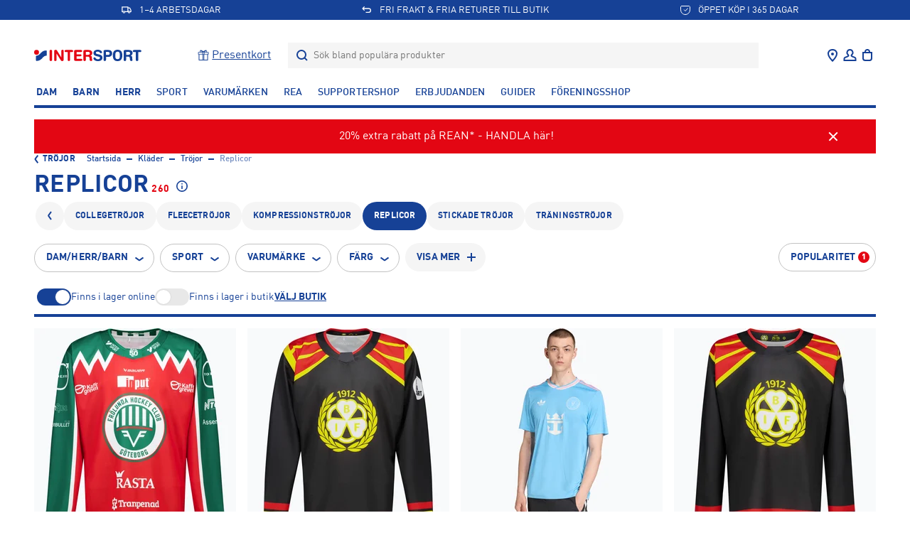

--- FILE ---
content_type: text/html; charset=utf-8
request_url: https://www.intersport.se/klader/trojor/replicor
body_size: 84879
content:
<!DOCTYPE html><html lang="sv" data-sentry-component="LocaleLayout" data-sentry-source-file="layout.tsx"><head><meta charSet="utf-8"/><meta name="viewport" content="width=device-width, initial-scale=1, maximum-scale=1, user-scalable=no"/><link rel="stylesheet" href="/_next/static/css/928c7e515bc74c7d.css" data-precedence="next"/><link rel="stylesheet" href="/_next/static/css/245d53b1053a78e2.css" data-precedence="next"/><link rel="stylesheet" href="/_next/static/css/ef97388bfa522a7d.css" data-precedence="next"/><link rel="stylesheet" href="/_next/static/css/c6f3ace2ba3f9031.css" data-precedence="next"/><link rel="stylesheet" href="/_next/static/css/b62d43a491bd0ecc.css" data-precedence="next"/><link rel="stylesheet" href="/_next/static/css/514014eb688b3ea0.css" data-precedence="next"/><link rel="stylesheet" href="/_next/static/css/5b31d46f9a413a58.css" data-precedence="next"/><link rel="stylesheet" href="/_next/static/css/cf562db757d2b957.css" data-precedence="next"/><link rel="stylesheet" href="/_next/static/css/9ab90ddb2deec570.css" data-precedence="next"/><link rel="stylesheet" href="/_next/static/css/1cee364190c45fa7.css" data-precedence="next"/><link rel="stylesheet" href="/_next/static/css/581cc5f4b4fa05ed.css" data-precedence="next"/><link rel="stylesheet" href="/_next/static/css/52b11263aa2391ee.css" data-precedence="next"/><link rel="stylesheet" href="/_next/static/css/b49a371f086e72d5.css" data-precedence="next"/><link rel="stylesheet" href="/_next/static/css/b40239baf1a0c8c9.css" data-precedence="next"/><link rel="stylesheet" href="/_next/static/css/735396e7271a26af.css" data-precedence="next"/><link rel="stylesheet" href="/_next/static/css/e08fe4c793e33373.css" data-precedence="next"/><link rel="stylesheet" href="/_next/static/css/3c6c71ff7a1a1922.css" data-precedence="next"/><link rel="stylesheet" href="/_next/static/css/e62f92077bdfde54.css" data-precedence="next"/><link rel="preload" as="script" fetchPriority="low" href="/_next/static/chunks/webpack-2194bd0d1fb49503.js"/><script src="/_next/static/chunks/0b8e744a-29f3476f73aaf8d4.js" async=""></script><script src="/_next/static/chunks/55e77108-e087673b2ad4ee17.js" async=""></script><script src="/_next/static/chunks/5350-63e2060cd95d0f39.js" async=""></script><script src="/_next/static/chunks/main-app-40f2f35a20922c2a.js" async=""></script><script src="/_next/static/chunks/c49f418b-f85ac7701e2ae1f9.js" async=""></script><script src="/_next/static/chunks/1762bfdd-4a2706fa7fddb887.js" async=""></script><script src="/_next/static/chunks/a7984d5c-cf975ca3f2fe3351.js" async=""></script><script src="/_next/static/chunks/app/error-796dd83ac264c9ce.js" async=""></script><script src="/_next/static/chunks/app/%5Blocale%5D/categories/%5B...category%5D/loading-3a53a29e047a7e29.js" async=""></script><script src="/_next/static/chunks/3667-d157646e6ec5e801.js" async=""></script><script src="/_next/static/chunks/9824-4e1c7d59b38b9d36.js" async=""></script><script src="/_next/static/chunks/8380-512958a701bb7471.js" async=""></script><script src="/_next/static/chunks/8064-7865265d44058d65.js" async=""></script><script src="/_next/static/chunks/2537-8f4e488f70fd90fb.js" async=""></script><script src="/_next/static/chunks/8669-8535e3cd770380f3.js" async=""></script><script src="/_next/static/chunks/1662-3bfa53b08e99894c.js" async=""></script><script src="/_next/static/chunks/3066-dbe966e7e4b66fc3.js" async=""></script><script src="/_next/static/chunks/790-72c9646d7cf11766.js" async=""></script><script src="/_next/static/chunks/3651-e8fc574552483bee.js" async=""></script><script src="/_next/static/chunks/8167-eae42b01de1d3c93.js" async=""></script><script src="/_next/static/chunks/2057-54f32dc791dcd668.js" async=""></script><script src="/_next/static/chunks/8472-fc0378634e4bab98.js" async=""></script><script src="/_next/static/chunks/4497-a38d6fd4f9a79679.js" async=""></script><script src="/_next/static/chunks/6109-86edec99f91db105.js" async=""></script><script src="/_next/static/chunks/app/%5Blocale%5D/%5B...slug%5D/page-570d4f77a83c2919.js" async=""></script><script src="/_next/static/chunks/7480-46bc2e91f4c78d63.js" async=""></script><script src="/_next/static/chunks/app/%5Blocale%5D/layout-3523d17f2da8cf94.js" async=""></script><script src="/_next/static/chunks/1295-f465428033fd78c1.js" async=""></script><script src="/_next/static/chunks/app/%5Blocale%5D/categories/%5B...category%5D/page-62b0f888ae63408e.js" async=""></script><script id="testfreaks-head-script" async="" src="https://js.testfreaks.com/onpage/intersport.se/head.js?v=2" data-sentry-component="TestFreaksAssets" data-sentry-source-file="TestFreaksAssets.tsx"></script><script src="/_next/static/chunks/app/%5Blocale%5D/error-49214b9c6e132a26.js" async=""></script><script src="/_next/static/chunks/app/%5Blocale%5D/not-found-ad4e385c575bba39.js" async=""></script><link rel="preload" href="https://splitwise.clickvalue.nl/intersport/sw_min.js" as="script"/><link rel="preload" href="https://metrics.intersport.se/gtm.js?id=GTM-NZGB7VM5" as="script"/><link rel="preload" href="https://d81mfvml8p5ml.cloudfront.net/o5zm5pj4.js" as="script"/><meta name="google-site-verification" content="XYWGOcJony0KLB4Tp3jUcxU9AiNVaG5R12jI65vIfaI" data-sentry-element="meta" data-sentry-source-file="layout.tsx"/><meta name="route-segment" content="categories" data-sentry-element="meta" data-sentry-component="KlarnaScript" data-sentry-source-file="KlarnaScript.tsx"/><meta name="sentry-trace" content="79faa0c2b68afd22b0a90137e91b09e1-dbb1f770522ba3aa-0"/><meta name="baggage" content="sentry-environment=production,sentry-release=4b6a8c0865e9a043e0519ec98d440b5da356d294,sentry-public_key=5e36d6308494e6b7bb69ff6f4b08633a,sentry-trace_id=79faa0c2b68afd22b0a90137e91b09e1,sentry-sampled=false"/><script src="/_next/static/chunks/polyfills-42372ed130431b0a.js" noModule=""></script></head><body><div hidden=""><!--$?--><template id="B:0"></template><!--/$--></div><div class="app-root"><!--$--><!--$!--><template data-dgst="BAILOUT_TO_CLIENT_SIDE_RENDERING"></template><!--/$--><!--/$--><div class="header-top container-fluid" data-testid="USPBanner__Testid"><div class="row header-top__wrapper"><div class="header-top__content slide--1 animate col"><svg xmlns="http://www.w3.org/2000/svg" width="24" height="24" fill="none" class="icon-container icon-shipping" viewBox="0 0 24 24"><path fill="currentColor" d="M2 5v11.375h1.818C3.818 17.825 5.04 19 6.545 19c1.507 0 2.728-1.175 2.728-2.625h5.454c0 1.45 1.221 2.625 2.727 2.625 1.507 0 2.728-1.175 2.728-2.625H22V12l-2.225-4.283a1.826 1.826 0 00-1.626-.967h-2.513V5H2zm1.818 1.75h10v7.875H8.564a2.756 2.756 0 00-2.019-.875c-.804 0-1.52.342-2.018.875h-.709V6.75zM15.636 8.5h2.513l2.033 3.914v2.211h-.709a2.765 2.765 0 00-3.837-.193V8.5zm-9.09 6.781c.626 0 1.136.491 1.136 1.094 0 .603-.51 1.094-1.137 1.094-.626 0-1.136-.491-1.136-1.094 0-.603.51-1.094 1.136-1.094zm10.909 0c.626 0 1.136.491 1.136 1.094 0 .603-.51 1.094-1.137 1.094-.626 0-1.136-.491-1.136-1.094 0-.603.51-1.094 1.136-1.094z"></path></svg>1–4 ARBETSDAGAR</div><div class="header-top__content slide--2 animate col"><svg xmlns="http://www.w3.org/2000/svg" width="24" height="24" fill="none" class="icon-container icon-returns" viewBox="0 0 24 24"><path fill="currentColor" d="M5.414 8l2.293-2.293-1.414-1.414-4 4v1.414l4 4 1.414-1.414L5.414 10H16a3 3 0 110 6H9.926v2H16a5 5 0 000-10H5.414z"></path></svg>FRI FRAKT &amp; FRIA RETURER TILL BUTIK</div><div class="header-top__content slide--3 animate col"><svg xmlns="http://www.w3.org/2000/svg" width="16" height="16" fill="none" class="icon-container icon-pocket" viewBox="0 0 16 16"><path stroke="currentColor" stroke-linecap="round" stroke-linejoin="round" d="M2.8 2.5h10.4c.345 0 .675.14.92.39.243.25.38.59.38.943v4a6.754 6.754 0 01-1.904 4.714A6.419 6.419 0 018 14.5a6.358 6.358 0 01-2.487-.508 6.492 6.492 0 01-2.11-1.445A6.755 6.755 0 011.5 7.833v-4c0-.353.137-.692.38-.942.245-.25.575-.391.92-.391z"></path><path stroke="currentColor" stroke-linejoin="round" d="M6 7.5l2 2 3.5-4"></path></svg>ÖPPET KÖP I 365 DAGAR</div></div></div><div style="position:fixed;top:0;left:0;width:100vw;height:0;overflow:hidden;z-index:2" data-sentry-component="LoadingBar" data-sentry-source-file="LoadingBar.tsx"><div style="position:absolute;top:0;left:0;width:100vw;height:100vh;opacity:0;transition:all 1s ease;background:white;z-index:0;pointer-events:none"></div></div><header class="header-menu bg-color-white position-sticky container-fluid header-padding-placeholder-main" style="top:-100px"><div class="header-menu"><div class="header-center header-menu-grid"><a class="header-brand" data-testid="link-component" title="Gå till Startsida" style="grid-area:logo" data-sentry-element="Link" data-sentry-source-file="LinkWrapper.tsx" data-sentry-component="LinkWrapper" href="/"><svg xmlns="http://www.w3.org/2000/svg" width="155" height="16" fill="none" viewBox="0 0 155 16" class="top-menu-logo" data-sentry-element="MainLogo" data-sentry-source-file="TopMenu.tsx"><path fill="#E30613" d="M21.784 1.826c0-1.04.68-1.741 1.741-1.741s1.74.7 1.74 1.74v12.35c0 1.04-.679 1.74-1.74 1.74s-1.74-.7-1.74-1.74V1.825zM28.19 2.123c0-1.444.7-2.038 2.186-2.038.722 0 1.359.276 1.74.913l6.09 9.825h.043V1.762c0-1.125.637-1.677 1.674-1.677 1.04 0 1.677.552 1.677 1.677V13.75c0 1.38-.594 2.165-2.059 2.165-1.104 0-1.465-.233-1.91-.934l-6.048-9.55h-.042v8.807c0 1.125-.637 1.677-1.677 1.677s-1.677-.552-1.677-1.677V2.123h.003zM47.132 3.29h-2.48c-.998 0-1.805-.51-1.805-1.464 0-.956.807-1.465 1.804-1.465h8.44c.999 0 1.805.51 1.805 1.465 0 .955-.806 1.464-1.804 1.464H50.61v10.887c0 1.04-.68 1.74-1.74 1.74-1.062 0-1.741-.7-1.741-1.74V3.29h.002zM56.154 2.399c0-1.55.806-2.038 2.035-2.038h7.631c1.02 0 1.762.297 1.762 1.4 0 1.105-.74 1.402-1.762 1.402h-6.187v3.309h5.36c.912 0 1.634.254 1.634 1.337s-.722 1.337-1.635 1.337h-5.36v3.694h6.358c1.019 0 1.762.297 1.762 1.4 0 1.105-.743 1.402-1.762 1.402h-7.8c-1.232 0-2.036-.488-2.036-2.038V2.399zM69.278 2.399c0-1.55.806-2.038 2.037-2.038h5.254c4.14 0 5.24 2.271 5.24 4.243 0 1.655-.976 3.29-2.629 3.672v.042c1.783.255 2.102 1.55 2.102 3.1 0 1.761.467 2.417.467 3.141 0 .807-.828 1.359-1.635 1.359-1.91 0-2.059-1.847-2.059-2.463 0-2.674-.488-3.754-2.399-3.754h-2.9v4.476c0 1.04-.679 1.74-1.74 1.74-1.062 0-1.741-.7-1.741-1.74V2.4h.003zm3.478 4.752h2.94c1.316 0 2.632-.34 2.632-2.06 0-1.634-.997-2.058-2.526-2.058h-3.046V7.15z"></path><path fill="#164196" d="M125.93 2.399c0-1.55.807-2.038 2.038-2.038h5.254c4.137 0 5.24 2.271 5.24 4.243 0 1.655-.976 3.29-2.629 3.672v.042c1.783.255 2.101 1.55 2.101 3.1 0 1.761.467 2.417.467 3.141 0 .807-.827 1.359-1.634 1.359-1.911 0-2.059-1.847-2.059-2.463 0-2.674-.488-3.754-2.399-3.754h-2.897v4.476c0 1.04-.68 1.74-1.741 1.74s-1.741-.7-1.741-1.74V2.4zm3.482 4.752h2.94c1.316 0 2.632-.34 2.632-2.06 0-1.634-.998-2.058-2.526-2.058h-3.046V7.15zM92.129 6.79c3.181.722 3.99 2.611 3.99 4.394 0 2.76-2.08 4.816-6.28 4.816-4.413 0-6.387-2.208-6.387-3.863 0-.85.616-1.444 1.465-1.444 1.889 0 1.4 2.76 4.922 2.76 1.804 0 2.802-.998 2.802-2.017 0-.615-.297-1.295-1.486-1.592l-3.924-.998c-3.16-.806-3.734-2.547-3.734-4.181C83.492 1.274 86.633 0 89.581 0c2.718 0 5.92 1.528 5.92 3.564 0 .87-.743 1.38-1.592 1.38-1.613 0-1.316-2.272-4.564-2.272-1.613 0-2.504.743-2.504 1.804 0 1.062 1.273 1.401 2.374 1.656l2.914.658zM97.645 2.399c0-1.55.807-2.038 2.038-2.038h4.787c2.929 0 5.283 1.443 5.283 4.837 0 2.78-1.932 4.837-5.305 4.837h-3.322v4.137c0 1.04-.679 1.74-1.74 1.74-1.062 0-1.74-.7-1.74-1.74V2.399zm3.479 4.964h2.706c1.401 0 2.439-.849 2.439-2.165 0-1.528-1.083-2.165-2.802-2.165h-2.346v4.33h.003zM117.4 0c5.009 0 6.646 3.333 6.646 7.809 0 4.306-1.424 8.191-6.646 8.191-5.474 0-6.647-3.563-6.647-8.191 0-4.476 1.64-7.809 6.647-7.809zm0 13.198c3.16 0 3.165-2.46 3.165-5.389 0-2.93-.321-5.007-3.165-5.007-2.845 0-3.166 2.08-3.166 5.007 0 2.93-.103 5.389 3.166 5.389zM143.095 3.29h-2.481c-.997 0-1.804-.51-1.804-1.464 0-.956.807-1.465 1.804-1.465h8.441c.997 0 1.804.51 1.804 1.465 0 .955-.807 1.464-1.804 1.464h-2.481v10.887c0 1.04-.679 1.74-1.741 1.74-1.061 0-1.74-.7-1.74-1.74V3.29h.002z"></path><path fill="#E30613" d="M0 3.614a3.42 3.42 0 116.84 0 3.42 3.42 0 01-6.84 0z"></path><path fill="#164196" d="M3.426 15.767c-.467 0-.847-.414-.847-.924V9.236c0-.509.366-.923.847-.923 5.38 0 5.808-7.283 13.54-7.283.467 0 .846.413.846.923V7.5c0 .51-.38.924-.846.924-5.273 0-5.602 7.341-13.54 7.341z"></path></svg></a><div class="header-nav header-search flex-grow-collapse" style="grid-area:search"><nav class="headerExtraSections d-none d-lgm-flex gap-4 justify-content-end align-items-center pe-7"><a title="Gå till Presentkort" class="d-flex gap-3 flex-nowrap text-reset align-items-center" data-sentry-element="Link" data-sentry-component="ExtraSectionsLink" data-sentry-source-file="HeaderExtraSections.tsx" href="/utrustning/ovrigt/presentkort/intersport-digitalt-presentkort/blue"><img alt="Presentkort" data-sentry-element="Image" data-sentry-component="SEImage" data-sentry-source-file="Image.tsx" loading="lazy" width="1942" height="1942" decoding="async" data-nimg="1" style="color:transparent" srcSet="https://cdn.sanity.io/images/x6w4nggb/prod/4dd45c2d653b3c0e64a0d3e4ca393c06ede5ee9b-1942x1942.png?w=2048&amp;q=75&amp;fit=clip&amp;auto=format 1x, https://cdn.sanity.io/images/x6w4nggb/prod/4dd45c2d653b3c0e64a0d3e4ca393c06ede5ee9b-1942x1942.png?w=3840&amp;q=75&amp;fit=clip&amp;auto=format 2x" src="https://cdn.sanity.io/images/x6w4nggb/prod/4dd45c2d653b3c0e64a0d3e4ca393c06ede5ee9b-1942x1942.png?w=3840&amp;q=75&amp;fit=clip&amp;auto=format"/>Presentkort</a></nav><div data-testid="Dropdown__wrapper" class="flex-grow-1"><div class="dropdown__button" data-testid="dropdown__button"><div class="d-flex search-header align-items-center"><form class="search-container flex-grow-1"><label for="header-search-input" class="d-flex align-items-center flex-grow-1 justify-content-stretch"><svg class="icon-container icon-search" data-testid="SearchIcon"><svg xmlns="http://www.w3.org/2000/svg" width="24" height="24" fill="none" class="icon-container icon-search" viewBox="0 0 24 24" data-testid="SearchIcon"><circle cx="11" cy="11" r="6" stroke="currentColor" stroke-width="2"></circle><path stroke="currentColor" stroke-width="2" d="M15 15l4 4"></path></svg></svg><input id="header-search-input" data-testid="search-input-component" type="text" class="search-input" placeholder="Sök bland populära produkter" autoComplete="off" name="search" value=""/></label></form></div></div><div class="search-results-dropdown-list"></div></div></div><div class="header-nav header-nav--icons header-icons-base justify-content-end" style="grid-area:nav" data-sentry-element="CSSTransition" data-sentry-source-file="TopMenu.tsx"><nav class="header-nav__item" aria-label="User menu"><ul class="nav-list"><li class="nav-item nav-item--icon header-location d-lgm-flex align-items-center justify-center me-0"><div data-testid="Dropdown__wrapper" class=""><div class="dropdown__button" data-testid="dropdown__button"><a class="nav-link" data-testid="NavItemBtn" title="Gå till Våra butiker" data-sentry-element="Link" data-sentry-source-file="LinkWrapper.tsx" data-sentry-component="LinkWrapper" href="/vara-butiker"><svg xmlns="http://www.w3.org/2000/svg" width="24" height="24" fill="none" class="" viewBox="0 0 24 24" data-testid="svg-icon"><path fill="currentColor" d="M12 12a2 2 0 100-4 2 2 0 000 4z"></path><path fill="currentColor" fill-rule="evenodd" d="M19 9.353C19 15 12 21 12 21S5 15 5 9.353C5 5.844 7.8 3 12 3s7 2.844 7 6.353zm-12 0C7 7.066 8.783 5 12 5s5 2.066 5 4.353c0 2.101-1.362 4.55-3.067 6.698A28.481 28.481 0 0112 18.237a28.481 28.481 0 01-1.933-2.186C8.362 13.902 7 11.454 7 9.353z" clip-rule="evenodd"></path></svg></a></div></div></li><li class="nav-item nav-item--icon header-user d-flex align-items-center justify-center me-0"><div data-testid="Dropdown__wrapper" class=""><div class="dropdown__button" data-testid="dropdown__button"><a class="nav-link flex-wrap justify-content-center fw-normal" data-testid="NavItemBtn" title="Gå till Logga in" data-sentry-element="Link" data-sentry-component="LinkWrapper" data-sentry-source-file="LinkWrapper.tsx" href="/club-intersport"><svg xmlns="http://www.w3.org/2000/svg" width="25" height="24" fill="none" class="" viewBox="0 0 25 24" data-testid="svg-icon"><path stroke="currentColor" stroke-width="2" d="M12.5 4a4 4 0 00-2.585 7.053c.338.286.585.685.585 1.129 0 .245-.067.492-.25.656-.997.89-3.674 1.624-4.644 2.11A2 2 0 004.5 16.735V19h16v-2.264a2 2 0 00-1.106-1.789c-.97-.485-3.647-1.22-4.644-2.11-.183-.163-.25-.41-.25-.655 0-.444.247-.843.585-1.13A4 4 0 0012.5 4z"></path></svg><span class="d-lgm-none mobile-menu-item-label fs-12 d-block ms-auto text-transform-none max-lines--single-line" data-sentry-component="MobileMenuItemLabel" data-sentry-source-file="MenuIcons.tsx">Logga in</span></a></div></div></li><li class="nav-item nav-item--icon header-bag d-flex align-items-center justify-center me-0"><div data-testid="Dropdown__wrapper" class=""><div class="dropdown__button" data-testid="dropdown__button"><a class="nav-link position-relative" data-testid="NavItemBtn" data-sentry-element="Link" data-sentry-source-file="LinkWrapper.tsx" data-sentry-component="LinkWrapper" href=""><div class="position-relative d-flex flex-wrap justify-content-center fw-normal"><svg xmlns="http://www.w3.org/2000/svg" width="24" height="24" fill="none" class="icon-container icon-shopping-bag" viewBox="0 0 24 24"><path fill="currentColor" fill-rule="evenodd" d="M16 7h3v9a4 4 0 01-4 4H9a4 4 0 01-4-4V7h3c0-1.015.312-2.023 1.013-2.788C9.727 3.432 10.758 3 12 3s2.273.432 2.987 1.212C15.688 4.977 16 5.985 16 7zm-2.487-1.437C13.812 5.889 14 6.38 14 7h-4c0-.619.188-1.11.487-1.437C10.773 5.25 11.242 5 12 5c.758 0 1.227.25 1.513.563zM7 9v7a2 2 0 002 2h6a2 2 0 002-2V9H7z" clip-rule="evenodd"></path></svg><span class="d-lgm-none mobile-menu-item-label fs-12 d-block ms-auto text-transform-none max-lines--single-line" data-sentry-component="MobileMenuItemLabel" data-sentry-source-file="MenuIcons.tsx">Varukorg</span></div></a></div></div></li><li class="nav-item nav-item--icon header-burger d-lgm-none d-flex align-items-center justify-center"><button type="button" class="nav-button flex-wrap justify-content-center fw-normal" data-testid="NavItemBtn"><span><svg xmlns="http://www.w3.org/2000/svg" width="24" height="24" fill="none" class="" viewBox="0 0 24 24" data-testid="svg-icon"><path fill="currentColor" d="M0 4h24v2H0V4zm0 7h24v2H0v-2zm0 7h24v2H0v-2z"></path></svg><span class="d-lgm-none mobile-menu-item-label fs-12 d-block ms-auto text-transform-none max-lines--single-line" data-sentry-component="MobileMenuItemLabel" data-sentry-source-file="MenuIcons.tsx">Meny</span></span></button></li></ul></nav></div></div></div><div class="header-menu-items bg-color-white position-sticky z-index-3"><div class="header-nav header-nav--list pt-sm-6 pb-4 main-header-dt"><nav class="header-nav__item" aria-label="Add menu"><ul class="nav-list"><li class="nav-item"><div data-testid="Dropdown__wrapper" class=""><div class="dropdown__button nav-link-wrapper" data-testid="dropdown__button"><a class="nav-link" data-testid="NavItemBtn" title="Gå till Dam" data-sentry-element="Link" data-sentry-component="LinkWrapper" data-sentry-source-file="LinkWrapper.tsx" href="/dam">Dam</a></div></div></li><li class="nav-item"><div data-testid="Dropdown__wrapper" class=""><div class="dropdown__button nav-link-wrapper" data-testid="dropdown__button"><a class="nav-link" data-testid="NavItemBtn" title="Gå till Barn" data-sentry-element="Link" data-sentry-component="LinkWrapper" data-sentry-source-file="LinkWrapper.tsx" href="/barn">Barn</a></div></div></li><li class="nav-item"><div data-testid="Dropdown__wrapper" class=""><div class="dropdown__button nav-link-wrapper" data-testid="dropdown__button"><a class="nav-link" data-testid="NavItemBtn" title="Gå till Herr" data-sentry-element="Link" data-sentry-component="LinkWrapper" data-sentry-source-file="LinkWrapper.tsx" href="/herr">Herr</a></div></div></li><li class="nav-item"><div data-testid="Dropdown__wrapper" class=""><div class="dropdown__button nav-link-wrapper" data-testid="dropdown__button"><a class="nav-link nav-link--light" data-testid="NavItemBtn" title="Gå till Sport" data-sentry-element="Link" data-sentry-component="LinkWrapper" data-sentry-source-file="LinkWrapper.tsx" href="/sporter">Sport</a></div></div></li><li class="nav-item"><div data-testid="Dropdown__wrapper" class=""><div class="dropdown__button nav-link-wrapper" data-testid="dropdown__button"><a class="nav-link nav-link--light" data-testid="NavItemBtn" title="Gå till Varumärken" data-sentry-element="Link" data-sentry-component="LinkWrapper" data-sentry-source-file="LinkWrapper.tsx" href="/varumarken">Varumärken</a></div></div></li><li class="nav-item"><div data-testid="Dropdown__wrapper" class=""><div class="dropdown__button nav-link-wrapper" data-testid="dropdown__button"><a class="nav-link nav-link--light" data-testid="NavItemBtn" title="Gå till REA" data-sentry-element="Link" data-sentry-component="LinkWrapper" data-sentry-source-file="LinkWrapper.tsx" href="/rea">REA</a></div></div></li><li class="nav-item"><div data-testid="Dropdown__wrapper" class=""><div class="dropdown__button nav-link-wrapper" data-testid="dropdown__button"><a class="nav-link nav-link--light" data-testid="NavItemBtn" title="Gå till Supportershop" data-sentry-element="Link" data-sentry-component="LinkWrapper" data-sentry-source-file="LinkWrapper.tsx" href="/supporterklubbar">Supportershop</a></div></div></li><li class="nav-item"><div data-testid="Dropdown__wrapper" class=""><div class="dropdown__button nav-link-wrapper" data-testid="dropdown__button"><a class="nav-link nav-link--light" data-testid="NavItemBtn" title="Gå till Erbjudanden" data-sentry-element="Link" data-sentry-component="LinkWrapper" data-sentry-source-file="LinkWrapper.tsx" href="/kampanj/erbjudanden">Erbjudanden</a></div></div></li><li class="nav-item"><div data-testid="Dropdown__wrapper" class=""><div class="dropdown__button nav-link-wrapper" data-testid="dropdown__button"><a class="nav-link nav-link--light" data-testid="NavItemBtn" title="Gå till Guider" data-sentry-element="Link" data-sentry-component="LinkWrapper" data-sentry-source-file="LinkWrapper.tsx" href="/guider">Guider</a></div></div></li><li class="nav-item"><div data-testid="Dropdown__wrapper" class=""><div class="dropdown__button nav-link-wrapper" data-testid="dropdown__button"><a target="_blank" class="nav-link nav-link--light" data-testid="NavItemBtn" title="Gå till Föreningsshop" href="https://team.intersport.se/" data-sentry-component="LinkWrapper" data-sentry-source-file="LinkWrapper.tsx">Föreningsshop</a></div></div></li></ul></nav></div><div class="divider divider--bold divider--blue"></div></div></header><main class="container-fluid d-flex flex-column flex-grow-1 gap-5 py-6 position-relative"><!--$?--><template id="B:1"></template><div class="d-flex flex-column gap-5" data-sentry-component="Loading" data-sentry-source-file="loading.tsx"><div data-sentry-component="BreadcrumbsSkeleton" data-sentry-source-file="BreadcrumbsSkeleton.tsx"><span class="skeleton-box" style="width:30%;height:null"></span></div><div data-sentry-component="TitleSkeleton" data-sentry-source-file="TitleSkeleton.tsx"><span class="skeleton-box" style="width:60%;height:40px"></span></div><div class="d-flex gap-3 flex-wrap" data-sentry-component="FiltersSkeleton" data-sentry-source-file="FiltersSkeleton.tsx"><span class="skeleton-box skeleton-box__rounded" style="width:80px;height:40px"></span><span class="skeleton-box skeleton-box__rounded" style="width:80px;height:40px"></span><span class="skeleton-box skeleton-box__rounded" style="width:80px;height:40px"></span><span class="skeleton-box skeleton-box__rounded" style="width:80px;height:40px"></span><span class="skeleton-box skeleton-box__rounded" style="width:80px;height:40px"></span></div><div class="d-flex gap-3 flex-wrap" data-sentry-component="FiltersSkeleton" data-sentry-source-file="FiltersSkeleton.tsx"><span class="skeleton-box skeleton-box__rounded" style="width:80px;height:40px"></span><span class="skeleton-box skeleton-box__rounded" style="width:80px;height:40px"></span><span class="skeleton-box skeleton-box__rounded" style="width:80px;height:40px"></span><span class="skeleton-box skeleton-box__rounded" style="width:80px;height:40px"></span><span class="skeleton-box skeleton-box__rounded" style="width:80px;height:40px"></span></div><div class="row row-g-6"><div class="col-6 col-md-4 col-lg-3"><span class="mb-4 skeleton-box skeleton-box__sharp" style="width:100%;height:240px"></span><span class="mb-4 skeleton-box" style="width:80%;height:null"></span><span class="skeleton-box skeleton-box__small" style="width:40%;height:null"></span><br/><span class="me-4 skeleton-box skeleton-box__xsmall" style="width:30%;height:null"></span><span class="skeleton-box skeleton-box__xsmall" style="width:30%;height:null"></span><br/><span class="skeleton-box skeleton-box__xsmall" style="width:20%;height:null"></span></div><div class="col-6 col-md-4 col-lg-3"><span class="mb-4 skeleton-box skeleton-box__sharp" style="width:100%;height:240px"></span><span class="mb-4 skeleton-box" style="width:80%;height:null"></span><span class="skeleton-box skeleton-box__small" style="width:40%;height:null"></span><br/><span class="me-4 skeleton-box skeleton-box__xsmall" style="width:30%;height:null"></span><span class="skeleton-box skeleton-box__xsmall" style="width:30%;height:null"></span><br/><span class="skeleton-box skeleton-box__xsmall" style="width:20%;height:null"></span></div><div class="col-6 col-md-4 col-lg-3"><span class="mb-4 skeleton-box skeleton-box__sharp" style="width:100%;height:240px"></span><span class="mb-4 skeleton-box" style="width:80%;height:null"></span><span class="skeleton-box skeleton-box__small" style="width:40%;height:null"></span><br/><span class="me-4 skeleton-box skeleton-box__xsmall" style="width:30%;height:null"></span><span class="skeleton-box skeleton-box__xsmall" style="width:30%;height:null"></span><br/><span class="skeleton-box skeleton-box__xsmall" style="width:20%;height:null"></span></div><div class="col-6 col-md-4 col-lg-3"><span class="mb-4 skeleton-box skeleton-box__sharp" style="width:100%;height:240px"></span><span class="mb-4 skeleton-box" style="width:80%;height:null"></span><span class="skeleton-box skeleton-box__small" style="width:40%;height:null"></span><br/><span class="me-4 skeleton-box skeleton-box__xsmall" style="width:30%;height:null"></span><span class="skeleton-box skeleton-box__xsmall" style="width:30%;height:null"></span><br/><span class="skeleton-box skeleton-box__xsmall" style="width:20%;height:null"></span></div><div class="col-6 col-md-4 col-lg-3"><span class="mb-4 skeleton-box skeleton-box__sharp" style="width:100%;height:240px"></span><span class="mb-4 skeleton-box" style="width:80%;height:null"></span><span class="skeleton-box skeleton-box__small" style="width:40%;height:null"></span><br/><span class="me-4 skeleton-box skeleton-box__xsmall" style="width:30%;height:null"></span><span class="skeleton-box skeleton-box__xsmall" style="width:30%;height:null"></span><br/><span class="skeleton-box skeleton-box__xsmall" style="width:20%;height:null"></span></div><div class="col-6 col-md-4 col-lg-3"><span class="mb-4 skeleton-box skeleton-box__sharp" style="width:100%;height:240px"></span><span class="mb-4 skeleton-box" style="width:80%;height:null"></span><span class="skeleton-box skeleton-box__small" style="width:40%;height:null"></span><br/><span class="me-4 skeleton-box skeleton-box__xsmall" style="width:30%;height:null"></span><span class="skeleton-box skeleton-box__xsmall" style="width:30%;height:null"></span><br/><span class="skeleton-box skeleton-box__xsmall" style="width:20%;height:null"></span></div><div class="col-6 col-md-4 col-lg-3"><span class="mb-4 skeleton-box skeleton-box__sharp" style="width:100%;height:240px"></span><span class="mb-4 skeleton-box" style="width:80%;height:null"></span><span class="skeleton-box skeleton-box__small" style="width:40%;height:null"></span><br/><span class="me-4 skeleton-box skeleton-box__xsmall" style="width:30%;height:null"></span><span class="skeleton-box skeleton-box__xsmall" style="width:30%;height:null"></span><br/><span class="skeleton-box skeleton-box__xsmall" style="width:20%;height:null"></span></div><div class="col-6 col-md-4 col-lg-3"><span class="mb-4 skeleton-box skeleton-box__sharp" style="width:100%;height:240px"></span><span class="mb-4 skeleton-box" style="width:80%;height:null"></span><span class="skeleton-box skeleton-box__small" style="width:40%;height:null"></span><br/><span class="me-4 skeleton-box skeleton-box__xsmall" style="width:30%;height:null"></span><span class="skeleton-box skeleton-box__xsmall" style="width:30%;height:null"></span><br/><span class="skeleton-box skeleton-box__xsmall" style="width:20%;height:null"></span></div><div class="col-6 col-md-4 col-lg-3"><span class="mb-4 skeleton-box skeleton-box__sharp" style="width:100%;height:240px"></span><span class="mb-4 skeleton-box" style="width:80%;height:null"></span><span class="skeleton-box skeleton-box__small" style="width:40%;height:null"></span><br/><span class="me-4 skeleton-box skeleton-box__xsmall" style="width:30%;height:null"></span><span class="skeleton-box skeleton-box__xsmall" style="width:30%;height:null"></span><br/><span class="skeleton-box skeleton-box__xsmall" style="width:20%;height:null"></span></div><div class="col-6 col-md-4 col-lg-3"><span class="mb-4 skeleton-box skeleton-box__sharp" style="width:100%;height:240px"></span><span class="mb-4 skeleton-box" style="width:80%;height:null"></span><span class="skeleton-box skeleton-box__small" style="width:40%;height:null"></span><br/><span class="me-4 skeleton-box skeleton-box__xsmall" style="width:30%;height:null"></span><span class="skeleton-box skeleton-box__xsmall" style="width:30%;height:null"></span><br/><span class="skeleton-box skeleton-box__xsmall" style="width:20%;height:null"></span></div><div class="col-6 col-md-4 col-lg-3"><span class="mb-4 skeleton-box skeleton-box__sharp" style="width:100%;height:240px"></span><span class="mb-4 skeleton-box" style="width:80%;height:null"></span><span class="skeleton-box skeleton-box__small" style="width:40%;height:null"></span><br/><span class="me-4 skeleton-box skeleton-box__xsmall" style="width:30%;height:null"></span><span class="skeleton-box skeleton-box__xsmall" style="width:30%;height:null"></span><br/><span class="skeleton-box skeleton-box__xsmall" style="width:20%;height:null"></span></div><div class="col-6 col-md-4 col-lg-3"><span class="mb-4 skeleton-box skeleton-box__sharp" style="width:100%;height:240px"></span><span class="mb-4 skeleton-box" style="width:80%;height:null"></span><span class="skeleton-box skeleton-box__small" style="width:40%;height:null"></span><br/><span class="me-4 skeleton-box skeleton-box__xsmall" style="width:30%;height:null"></span><span class="skeleton-box skeleton-box__xsmall" style="width:30%;height:null"></span><br/><span class="skeleton-box skeleton-box__xsmall" style="width:20%;height:null"></span></div></div></div><!--/$--></main><div class="container-fluid"><footer class="footer mobile-footer-v2" data-sentry-component="Footer" data-sentry-source-file="Footer.tsx"><div class="divider divider--bold divider--blue my-0"></div><div class="divider divider--thin divider--blue d-lg-none mt-7 my-md-0"></div><div class="row d-lg-none" data-sentry-element="Row" data-sentry-source-file="Footer.tsx"><div class="col" data-sentry-element="Column" data-sentry-source-file="Footer.tsx"><div class="filter-accordion filter-accordion--light"><div data-testid="accordion-title" class="cursor-pointer filter-accordion-head"><div class="filter-accordion-info"><div class="filter-accordion-info__title">Kundservice</div></div><div class="filter-accordion-status"><svg xmlns="http://www.w3.org/2000/svg" class="icon-container icon-plus svg-fill filter-icon" viewBox="0 0 24 24" data-testid="svg-icon"><path d="M4 11h16v2H4z" class="filter-icon__static-part"></path><path d="M11 4h2v16h-2z" class="filter-icon__movable-part"></path></svg></div></div><div data-testid="accordion-details" class="accordion-details uds-height filter-accordion-body uds-height--active"><div class="accordion-details__content"><ul class="list-unstyled p-0 m-0" data-testid="LinkList-component"><li class="mb-5" data-testid="linklist-item"><a class="text-regular text-decoration-none" data-testid="link-component" title="Gå till Kontakta oss" data-sentry-element="Link" data-sentry-component="LinkWrapper" data-sentry-source-file="LinkWrapper.tsx" href="/kundservice">Kontakta oss</a></li><li class="mb-5" data-testid="linklist-item"><a class="text-regular text-decoration-none" data-testid="link-component" title="Gå till Vanliga frågor &amp; svar" data-sentry-element="Link" data-sentry-component="LinkWrapper" data-sentry-source-file="LinkWrapper.tsx" href="/kundservice/vanliga-fragor-svar">Vanliga frågor &amp; svar</a></li><li class="mb-5" data-testid="linklist-item"><a class="text-regular text-decoration-none" data-testid="link-component" title="Gå till Återkallelse" data-sentry-element="Link" data-sentry-component="LinkWrapper" data-sentry-source-file="LinkWrapper.tsx" href="/kundservice/vanliga-fragor-svar/aterkallelse">Återkallelse</a></li><li class="mb-5" data-testid="linklist-item"><a class="text-regular text-decoration-none" data-testid="link-component" title="Gå till Köpvillkor" data-sentry-element="Link" data-sentry-component="LinkWrapper" data-sentry-source-file="LinkWrapper.tsx" href="/kundservice/vid-kop-pa-intersportse/allmanna-kopvillkor">Köpvillkor</a></li><li class="mb-5" data-testid="linklist-item"><a class="text-regular text-decoration-none" data-testid="link-component" title="Gå till Integritetspolicy" data-sentry-element="Link" data-sentry-component="LinkWrapper" data-sentry-source-file="LinkWrapper.tsx" href="/kundservice/vanliga-fragor-svar/integritetspolicy">Integritetspolicy</a></li><li class="mb-5" data-testid="linklist-item"><a class="text-regular text-decoration-none" data-testid="link-component" title="Gå till Medlemsvillkor" data-sentry-element="Link" data-sentry-component="LinkWrapper" data-sentry-source-file="LinkWrapper.tsx" href="/kundservice/club-intersport/medlemsvillkor">Medlemsvillkor</a></li><li class="mb-5" data-testid="linklist-item"><a class="text-regular text-decoration-none" data-testid="link-component" title="Gå till Cookie-policy" data-sentry-element="Link" data-sentry-component="LinkWrapper" data-sentry-source-file="LinkWrapper.tsx" href="/kundservice/vid-kop-pa-intersportse/cookie-policy">Cookie-policy</a></li><li class="mb-5" data-testid="linklist-item"><a class="text-regular text-decoration-none" data-testid="link-component" title="Gå till Tävlingsvillkor" data-sentry-element="Link" data-sentry-component="LinkWrapper" data-sentry-source-file="LinkWrapper.tsx" href="/kundservice/vanliga-fragor-svar/tavlingsvillkor">Tävlingsvillkor</a></li><li class="mb-5" data-testid="linklist-item"><a class="text-regular text-decoration-none" data-testid="link-component" title="Gå till Visselblåsning" data-sentry-element="Link" data-sentry-component="LinkWrapper" data-sentry-source-file="LinkWrapper.tsx" href="/kundservice/vanliga-fragor-svar/visselblasning">Visselblåsning</a></li><li class="mb-5" data-testid="linklist-item"><a class="text-regular text-decoration-none" data-testid="link-component" title="Gå till Försäkringar" data-sentry-element="Link" data-sentry-component="LinkWrapper" data-sentry-source-file="LinkWrapper.tsx" href="/kundservice/vanliga-fragor-svar/forsakringar">Försäkringar</a></li><li class="mb-5" data-testid="linklist-item"><a class="text-regular text-decoration-none" data-testid="link-component" title="Gå till YesINTERSPORT" data-sentry-element="Link" data-sentry-component="LinkWrapper" data-sentry-source-file="LinkWrapper.tsx" href="/kundservice/vanliga-fragor-svar/yesintersport">YesINTERSPORT</a></li></ul></div></div></div><div class="filter-accordion filter-accordion--light"><div data-testid="accordion-title" class="cursor-pointer filter-accordion-head"><div class="filter-accordion-info"><div class="filter-accordion-info__title">Om Intersport</div></div><div class="filter-accordion-status"><svg xmlns="http://www.w3.org/2000/svg" class="icon-container icon-plus svg-fill filter-icon" viewBox="0 0 24 24" data-testid="svg-icon"><path d="M4 11h16v2H4z" class="filter-icon__static-part"></path><path d="M11 4h2v16h-2z" class="filter-icon__movable-part"></path></svg></div></div><div data-testid="accordion-details" class="accordion-details uds-height filter-accordion-body uds-height--active"><div class="accordion-details__content"><ul class="list-unstyled p-0 m-0" data-testid="LinkList-component"><li class="mb-5" data-testid="linklist-item"><a class="text-regular text-decoration-none" data-testid="link-component" title="Gå till Club INTTERSPORT" data-sentry-element="Link" data-sentry-component="LinkWrapper" data-sentry-source-file="LinkWrapper.tsx" href="/club-intersport">Club INTTERSPORT</a></li><li class="mb-5" data-testid="linklist-item"><a class="text-regular text-decoration-none" data-testid="link-component" title="Gå till Karriär på INTERSPORT" href="https://karriar.intersport.se/" data-sentry-component="LinkWrapper" data-sentry-source-file="LinkWrapper.tsx">Karriär på INTERSPORT</a></li><li class="mb-5" data-testid="linklist-item"><a class="text-regular text-decoration-none" data-testid="link-component" title="Gå till Vårt ansvar" data-sentry-element="Link" data-sentry-component="LinkWrapper" data-sentry-source-file="LinkWrapper.tsx" href="/vart-ansvar">Vårt ansvar</a></li><li class="mb-5" data-testid="linklist-item"><a class="text-regular text-decoration-none" data-testid="link-component" title="Gå till Service" data-sentry-element="Link" data-sentry-component="LinkWrapper" data-sentry-source-file="LinkWrapper.tsx" href="/kundservice/service">Service</a></li><li class="mb-5" data-testid="linklist-item"><a class="text-regular text-decoration-none" data-testid="link-component" title="Gå till Presentkort" data-sentry-element="Link" data-sentry-component="LinkWrapper" data-sentry-source-file="LinkWrapper.tsx" href="/kampanj/presentkort">Presentkort</a></li><li class="mb-5" data-testid="linklist-item"><a class="text-regular text-decoration-none" data-testid="link-component" title="Gå till Stötta föreningslivet" data-sentry-element="Link" data-sentry-component="LinkWrapper" data-sentry-source-file="LinkWrapper.tsx" href="/foreningslivet">Stötta föreningslivet</a></li><li class="mb-5" data-testid="linklist-item"><a class="text-regular text-decoration-none" data-testid="link-component" title="Gå till Företagsförsäljning" data-sentry-element="Link" data-sentry-component="LinkWrapper" data-sentry-source-file="LinkWrapper.tsx" href="/foretagsforsaljning">Företagsförsäljning</a></li><li class="mb-5" data-testid="linklist-item"><a class="text-regular text-decoration-none" data-testid="link-component" title="Gå till INTERSPORTs historia" data-sentry-element="Link" data-sentry-component="LinkWrapper" data-sentry-source-file="LinkWrapper.tsx" href="/om-intersport">INTERSPORTs historia</a></li><li class="mb-5" data-testid="linklist-item"><a class="text-regular text-decoration-none" data-testid="link-component" title="Gå till Partnerskap" data-sentry-element="Link" data-sentry-component="LinkWrapper" data-sentry-source-file="LinkWrapper.tsx" href="/inspiration/partnerskap">Partnerskap</a></li><li class="mb-5" data-testid="linklist-item"><a class="text-regular text-decoration-none" data-testid="link-component" title="Gå till Tillgänglighetsredogörelse" data-sentry-element="Link" data-sentry-component="LinkWrapper" data-sentry-source-file="LinkWrapper.tsx" href="/tillganglighetsredogorelse">Tillgänglighetsredogörelse</a></li><li class="mb-5" data-testid="linklist-item"><a class="text-regular text-decoration-none" data-testid="link-component" title="Gå till Event" data-sentry-element="Link" data-sentry-component="LinkWrapper" data-sentry-source-file="LinkWrapper.tsx" href="/inspiration/event">Event</a></li></ul></div></div></div><div class="filter-accordion filter-accordion--light"><div data-testid="accordion-title" class="cursor-pointer filter-accordion-head"><div class="filter-accordion-info"><div class="filter-accordion-info__title">Aktuellt</div></div><div class="filter-accordion-status"><svg xmlns="http://www.w3.org/2000/svg" class="icon-container icon-plus svg-fill filter-icon" viewBox="0 0 24 24" data-testid="svg-icon"><path d="M4 11h16v2H4z" class="filter-icon__static-part"></path><path d="M11 4h2v16h-2z" class="filter-icon__movable-part"></path></svg></div></div><div data-testid="accordion-details" class="accordion-details uds-height filter-accordion-body uds-height--active"><div class="accordion-details__content"><ul class="list-unstyled p-0 m-0" data-testid="LinkList-component"><li class="mb-5" data-testid="linklist-item"><a class="text-regular text-decoration-none" data-testid="link-component" title="Gå till Träning" data-sentry-element="Link" data-sentry-component="LinkWrapper" data-sentry-source-file="LinkWrapper.tsx" href="/traning">Träning</a></li><li class="mb-5" data-testid="linklist-item"><a class="text-regular text-decoration-none" data-testid="link-component" title="Gå till Löpning" data-sentry-element="Link" data-sentry-component="LinkWrapper" data-sentry-source-file="LinkWrapper.tsx" href="/lopning">Löpning</a></li><li class="mb-5" data-testid="linklist-item"><a class="text-regular text-decoration-none" data-testid="link-component" title="Gå till Outdoor" data-sentry-element="Link" data-sentry-component="LinkWrapper" data-sentry-source-file="LinkWrapper.tsx" href="/outdoor">Outdoor</a></li><li class="mb-5" data-testid="linklist-item"><a class="text-regular text-decoration-none" data-testid="link-component" title="Gå till Fotboll" data-sentry-element="Link" data-sentry-component="LinkWrapper" data-sentry-source-file="LinkWrapper.tsx" href="/fotboll">Fotboll</a></li><li class="mb-5" data-testid="linklist-item"><a class="text-regular text-decoration-none" data-testid="link-component" title="Gå till Hockey" data-sentry-element="Link" data-sentry-component="LinkWrapper" data-sentry-source-file="LinkWrapper.tsx" href="/hockey">Hockey</a></li><li class="mb-5" data-testid="linklist-item"><a class="text-regular text-decoration-none" data-testid="link-component" title="Gå till Sportmode" data-sentry-element="Link" data-sentry-component="LinkWrapper" data-sentry-source-file="LinkWrapper.tsx" href="/sportswear">Sportmode</a></li><li class="mb-5" data-testid="linklist-item"><a class="text-regular text-decoration-none" data-testid="link-component" title="Gå till Black Friday 2025" data-sentry-element="Link" data-sentry-component="LinkWrapper" data-sentry-source-file="LinkWrapper.tsx" href="/kampanj/black-friday">Black Friday 2025</a></li></ul></div></div></div><div class="filter-accordion filter-accordion--light"><div data-testid="accordion-title" class="cursor-pointer filter-accordion-head"><div class="filter-accordion-info"><div class="filter-accordion-info__title">Utvalda Guider</div></div><div class="filter-accordion-status"><svg xmlns="http://www.w3.org/2000/svg" class="icon-container icon-plus svg-fill filter-icon" viewBox="0 0 24 24" data-testid="svg-icon"><path d="M4 11h16v2H4z" class="filter-icon__static-part"></path><path d="M11 4h2v16h-2z" class="filter-icon__movable-part"></path></svg></div></div><div data-testid="accordion-details" class="accordion-details uds-height filter-accordion-body uds-height--active"><div class="accordion-details__content"><ul class="list-unstyled p-0 m-0" data-testid="LinkList-component"><li class="mb-5" data-testid="linklist-item"><a class="text-regular text-decoration-none" data-testid="link-component" title="Gå till Vilka är bästa löparskorna för mig?" data-sentry-element="Link" data-sentry-component="LinkWrapper" data-sentry-source-file="LinkWrapper.tsx" href="/guider/loparguider/vilka-loparskor-passar-mig">Vilka är bästa löparskorna för mig?</a></li><li class="mb-5" data-testid="linklist-item"><a class="text-regular text-decoration-none" data-testid="link-component" title="Gå till Bästa regnkläderna" data-sentry-element="Link" data-sentry-component="LinkWrapper" data-sentry-source-file="LinkWrapper.tsx" href="/guider/outdoorguider/valj-ratt-regnklader">Bästa regnkläderna</a></li><li class="mb-5" data-testid="linklist-item"><a class="text-regular text-decoration-none" data-testid="link-component" title="Gå till Så väljer du rätt sport-bh" data-sentry-element="Link" data-sentry-component="LinkWrapper" data-sentry-source-file="LinkWrapper.tsx" href="/guider/traningsguider/sa-valjer-du-ratt-sport-bh">Så väljer du rätt sport-bh</a></li><li class="mb-5" data-testid="linklist-item"><a class="text-regular text-decoration-none" data-testid="link-component" title="Gå till Bra promenadskor" data-sentry-element="Link" data-sentry-component="LinkWrapper" data-sentry-source-file="LinkWrapper.tsx" href="/guider/traningsguider/bra-promenadskor">Bra promenadskor</a></li><li class="mb-5" data-testid="linklist-item"><a class="text-regular text-decoration-none" data-testid="link-component" title="Gå till Storlek på cykel till barn" data-sentry-element="Link" data-sentry-component="LinkWrapper" data-sentry-source-file="LinkWrapper.tsx" href="/guider/cykelguider/storlek-pa-cykel-till-barn">Storlek på cykel till barn</a></li><li class="mb-5" data-testid="linklist-item"><a class="text-regular text-decoration-none" data-testid="link-component" title="Gå till Se alla guider" data-sentry-element="Link" data-sentry-component="LinkWrapper" data-sentry-source-file="LinkWrapper.tsx" href="/guider">Se alla guider</a></li></ul></div></div></div></div></div><div class="row mt-8 mt-lg-11" data-sentry-element="Row" data-sentry-source-file="Footer.tsx"><div class="d-flex flex-column gap-8 gap-lg-11 col-12 col-lg-4" data-sentry-element="Column" data-sentry-source-file="Footer.tsx"><div data-sentry-component="ContactUs" data-sentry-source-file="ContactUs.tsx"><div class="footer-heading">Kontakta oss</div><div class="footer-email"><a class="footer-email__link no-progress-bar" href="mailto:kundservice@intersport.se" title="Skicka e-post till: kundservice@intersport.se">kundservice@intersport.se</a></div></div><div data-sentry-component="FollowUs" data-sentry-source-file="FollowUs.tsx"><div class="footer-heading">Följ oss</div><div class="d-flex"><a href="https://www.instagram.com/intersportsverige/" title="Gå till Instagram"><button class="btn btn-icon-only btn-lg text-color-blue uds-zoom uds-zoom-in-hover me-4" type="button" data-testid="button"><svg xmlns="http://www.w3.org/2000/svg" width="24" height="24" fill="none" class="icon-container icon-instagram" viewBox="0 0 24 24"><path stroke="currentColor" stroke-width="2" d="M5 9.027A4.027 4.027 0 019.027 5h5.946A4.027 4.027 0 0119 9.027v5.946A4.027 4.027 0 0114.973 19H9.027A4.027 4.027 0 015 14.973V9.027z"></path><path stroke="currentColor" stroke-width="2" d="M12 15a3 3 0 100-6 3 3 0 000 6z"></path><path fill="currentColor" fill-rule="evenodd" d="M16 9a1 1 0 100-2 1 1 0 000 2z"></path></svg></button></a><a href="https://www.youtube.com/user/INTERSPORTsweden" title="Gå till Youtube"><button class="btn btn-icon-only btn-lg text-color-blue uds-zoom uds-zoom-in-hover me-4" type="button" data-testid="button"><svg xmlns="http://www.w3.org/2000/svg" width="24" height="24" fill="none" class="icon-container icon-youtube" viewBox="0 0 24 24"><path fill="currentColor" fill-rule="evenodd" d="M18.83 8.563c.12.468.208 1.18.26 2.135L19.116 12l-.026 1.302c-.052.972-.14 1.693-.26 2.162a1.816 1.816 0 01-.47.78 1.805 1.805 0 01-.807.47c-.451.121-1.51.208-3.177.26l-2.37.026-2.37-.026c-1.666-.052-2.725-.139-3.177-.26a1.805 1.805 0 01-.807-.47 1.816 1.816 0 01-.469-.78c-.121-.47-.208-1.19-.26-2.162L4.897 12c0-.382.009-.816.026-1.302.052-.955.139-1.667.26-2.136a1.8 1.8 0 01.47-.807c.225-.225.494-.382.806-.469.452-.121 1.51-.208 3.178-.26L12.007 7l2.37.026c1.666.052 2.725.139 3.176.26a1.8 1.8 0 01.807.47c.226.225.382.494.47.806zm-8.282 5.572L14.272 12l-3.724-2.11v4.245z"></path></svg></button></a><a href="https://sv-se.facebook.com/intersport.sverige/" title="Gå till Facebook"><button class="btn btn-icon-only btn-lg text-color-blue uds-zoom uds-zoom-in-hover me-4" type="button" data-testid="button"><svg xmlns="http://www.w3.org/2000/svg" width="24" height="24" fill="none" class="icon-container icon-facebook" viewBox="0 0 24 24"><path fill="currentColor" fill-rule="evenodd" d="M13.368 12.251h1.985l.297-2.37h-2.282V8.368c0-.687.186-1.154 1.142-1.154h1.22v-2.12A15.894 15.894 0 0013.953 5c-1.76 0-2.964 1.105-2.964 3.133v1.748H9v2.37h1.99v6.082h2.378v-6.082z"></path></svg></button></a><a href="https://www.linkedin.com/company/intersport-sweden/" title="Gå till LinkedIn"><button class="btn btn-icon-only btn-lg text-color-blue uds-zoom uds-zoom-in-hover me-4" type="button" data-testid="button"><svg xmlns="http://www.w3.org/2000/svg" width="24" height="24" fill="none" viewBox="0 0 24 24"><path fill="#164196" d="M6.86 4.996A1.86 1.86 0 005 6.853 1.86 1.86 0 006.86 8.71a1.86 1.86 0 001.857-1.858 1.86 1.86 0 00-1.858-1.857zM8.267 9.495H5.45a.226.226 0 00-.227.227v9.052c0 .125.101.226.227.226h2.817a.226.226 0 00.226-.226V9.722a.226.226 0 00-.226-.227zM12.958 10.31c.508-.553 1.344-1.04 2.476-1.04 3.173 0 3.601 2.295 3.601 4.539v4.965a.226.226 0 01-.226.226h-2.813a.226.226 0 01-.226-.226v-4.401c0-1.232-.091-2.175-1.237-2.175-1.052 0-1.462.588-1.462 2.097v4.478a.226.226 0 01-.226.227h-2.812a.226.226 0 01-.226-.227V9.722c0-.125.101-.227.226-.227h2.699c.125 0 .226.102.226.227v.588z"></path></svg></button></a></div></div><div class="d-flex flex-column gap-5 gap-md-7" data-sentry-component="Payments" data-sentry-source-file="Payments.tsx"><div><div class="footer-heading">Trygga betalningar</div><div class="d-grid gap-4" style="grid-template-columns:repeat(4, minmax(0, 55px));grid-auto-rows:minmax(0, 55px)"><div class="w-100 h-100 rounded-4 bg-color-grey-200"><img alt="Klarna" loading="lazy" width="55" height="55" decoding="async" data-nimg="1" style="color:transparent" src="https://docs.klarna.com/assets/media/d57b84c8-a93f-4a15-940e-aff9bd6ac208/Klarna_MarketingBadge_Pink_RGB.svg"/></div><div class="w-100 h-100 rounded-4 bg-color-grey-200"><img alt="Visa" data-sentry-element="Image" data-sentry-component="SEImage" data-sentry-source-file="Image.tsx" loading="lazy" width="55" height="55" decoding="async" data-nimg="1" class="h-100" style="color:transparent" srcSet="https://cdn.sanity.io/images/x6w4nggb/prod/9244cbfdc496991a328ac386607f19743f59e343-800x800.svg?w=64&amp;q=75&amp;fit=clip&amp;auto=format 1x, https://cdn.sanity.io/images/x6w4nggb/prod/9244cbfdc496991a328ac386607f19743f59e343-800x800.svg?w=140&amp;q=75&amp;fit=clip&amp;auto=format 2x" src="https://cdn.sanity.io/images/x6w4nggb/prod/9244cbfdc496991a328ac386607f19743f59e343-800x800.svg?w=140&amp;q=75&amp;fit=clip&amp;auto=format"/></div><div class="w-100 h-100 rounded-4 bg-color-grey-200"><img alt="Swish" data-sentry-element="Image" data-sentry-component="SEImage" data-sentry-source-file="Image.tsx" loading="lazy" width="55" height="55" decoding="async" data-nimg="1" class="h-100" style="color:transparent" srcSet="https://cdn.sanity.io/images/x6w4nggb/prod/cd1a89b8d6ebc4d1b576476a63e1c2c3f81b8b8c-420x566.svg?w=64&amp;q=75&amp;fit=clip&amp;auto=format 1x, https://cdn.sanity.io/images/x6w4nggb/prod/cd1a89b8d6ebc4d1b576476a63e1c2c3f81b8b8c-420x566.svg?w=140&amp;q=75&amp;fit=clip&amp;auto=format 2x" src="https://cdn.sanity.io/images/x6w4nggb/prod/cd1a89b8d6ebc4d1b576476a63e1c2c3f81b8b8c-420x566.svg?w=140&amp;q=75&amp;fit=clip&amp;auto=format"/></div><div class="w-100 h-100 rounded-4 bg-color-grey-200"><img alt="Maestro" data-sentry-element="Image" data-sentry-component="SEImage" data-sentry-source-file="Image.tsx" loading="lazy" width="55" height="55" decoding="async" data-nimg="1" class="h-100" style="color:transparent" srcSet="https://cdn.sanity.io/images/x6w4nggb/prod/565b38e249639c6f110c7a0a25fb72e86d4dfc23-256x199.svg?w=64&amp;q=75&amp;fit=clip&amp;auto=format 1x, https://cdn.sanity.io/images/x6w4nggb/prod/565b38e249639c6f110c7a0a25fb72e86d4dfc23-256x199.svg?w=140&amp;q=75&amp;fit=clip&amp;auto=format 2x" src="https://cdn.sanity.io/images/x6w4nggb/prod/565b38e249639c6f110c7a0a25fb72e86d4dfc23-256x199.svg?w=140&amp;q=75&amp;fit=clip&amp;auto=format"/></div><div class="w-100 h-100 rounded-4 bg-color-grey-200"><img alt="Visa Electron" data-sentry-element="Image" data-sentry-component="SEImage" data-sentry-source-file="Image.tsx" loading="lazy" width="55" height="55" decoding="async" data-nimg="1" class="h-100" style="color:transparent" srcSet="https://cdn.sanity.io/images/x6w4nggb/prod/35e646a0cb37137c09386369682771220809e310-256x114.svg?w=64&amp;q=75&amp;fit=clip&amp;auto=format 1x, https://cdn.sanity.io/images/x6w4nggb/prod/35e646a0cb37137c09386369682771220809e310-256x114.svg?w=140&amp;q=75&amp;fit=clip&amp;auto=format 2x" src="https://cdn.sanity.io/images/x6w4nggb/prod/35e646a0cb37137c09386369682771220809e310-256x114.svg?w=140&amp;q=75&amp;fit=clip&amp;auto=format"/></div></div></div><div><div class="footer-heading">Snabba leveranser</div><div class="d-grid gap-4" style="grid-template-columns:repeat(4, minmax(0, 55px));grid-auto-rows:minmax(0, 55px)"><div class="w-100 h-100 rounded-4 bg-color-grey-200"><img alt="Postnord" data-sentry-element="Image" data-sentry-component="SEImage" data-sentry-source-file="Image.tsx" loading="lazy" width="55" height="55" decoding="async" data-nimg="1" class="h-100" style="color:transparent" srcSet="https://cdn.sanity.io/images/x6w4nggb/prod/cc14dfe707c4faea4855b403c45fe98a2ba866fb-600x114.svg?w=64&amp;q=75&amp;fit=clip&amp;auto=format 1x, https://cdn.sanity.io/images/x6w4nggb/prod/cc14dfe707c4faea4855b403c45fe98a2ba866fb-600x114.svg?w=140&amp;q=75&amp;fit=clip&amp;auto=format 2x" src="https://cdn.sanity.io/images/x6w4nggb/prod/cc14dfe707c4faea4855b403c45fe98a2ba866fb-600x114.svg?w=140&amp;q=75&amp;fit=clip&amp;auto=format"/></div><div class="w-100 h-100 rounded-4 bg-color-grey-200"><img alt="Instabox" data-sentry-element="Image" data-sentry-component="SEImage" data-sentry-source-file="Image.tsx" loading="lazy" width="55" height="55" decoding="async" data-nimg="1" class="h-100" style="color:transparent" srcSet="https://cdn.sanity.io/images/x6w4nggb/prod/0459e4ca833c0c42c1f5ecf3a135690f93b21bc2-278x85.svg?w=64&amp;q=75&amp;fit=clip&amp;auto=format 1x, https://cdn.sanity.io/images/x6w4nggb/prod/0459e4ca833c0c42c1f5ecf3a135690f93b21bc2-278x85.svg?w=140&amp;q=75&amp;fit=clip&amp;auto=format 2x" src="https://cdn.sanity.io/images/x6w4nggb/prod/0459e4ca833c0c42c1f5ecf3a135690f93b21bc2-278x85.svg?w=140&amp;q=75&amp;fit=clip&amp;auto=format"/></div><div class="w-100 h-100 rounded-4 bg-color-grey-200"><img alt="Budbee" data-sentry-element="Image" data-sentry-component="SEImage" data-sentry-source-file="Image.tsx" loading="lazy" width="55" height="55" decoding="async" data-nimg="1" class="h-100" style="color:transparent" srcSet="https://cdn.sanity.io/images/x6w4nggb/prod/a4d053dd2fdf05d1e682accd35db3abc67a47959-1200x600.svg?w=64&amp;q=75&amp;fit=clip&amp;auto=format 1x, https://cdn.sanity.io/images/x6w4nggb/prod/a4d053dd2fdf05d1e682accd35db3abc67a47959-1200x600.svg?w=140&amp;q=75&amp;fit=clip&amp;auto=format 2x" src="https://cdn.sanity.io/images/x6w4nggb/prod/a4d053dd2fdf05d1e682accd35db3abc67a47959-1200x600.svg?w=140&amp;q=75&amp;fit=clip&amp;auto=format"/></div><div class="w-100 h-100 rounded-4 bg-color-grey-200"><img alt="Foodora" data-sentry-element="Image" data-sentry-component="SEImage" data-sentry-source-file="Image.tsx" loading="lazy" width="55" height="55" decoding="async" data-nimg="1" class="h-100" style="color:transparent" srcSet="https://cdn.sanity.io/images/x6w4nggb/prod/5c939ad21695dc076a60464ef0c87a6aad52702c-560x400.svg?w=64&amp;q=75&amp;fit=clip&amp;auto=format 1x, https://cdn.sanity.io/images/x6w4nggb/prod/5c939ad21695dc076a60464ef0c87a6aad52702c-560x400.svg?w=140&amp;q=75&amp;fit=clip&amp;auto=format 2x" src="https://cdn.sanity.io/images/x6w4nggb/prod/5c939ad21695dc076a60464ef0c87a6aad52702c-560x400.svg?w=140&amp;q=75&amp;fit=clip&amp;auto=format"/></div></div></div></div><div></div></div><div class="mb-lg-8 col-12 col-lg-8" data-sentry-element="Column" data-sentry-source-file="Footer.tsx"><div class="row d-none d-lg-flex" data-sentry-element="Row" data-sentry-component="DesktopMenuFooter" data-sentry-source-file="DesktopFooterMenu.tsx"><div class="col-3" style="margin-bottom:20px"><div class="footer-heading">Kundservice</div><ul class="list-unstyled p-0 m-0" data-testid="LinkList-component"><li class="mb-5" data-testid="linklist-item"><a class="text-regular text-decoration-none" data-testid="link-component" title="Gå till Kontakta oss" data-sentry-element="Link" data-sentry-component="LinkWrapper" data-sentry-source-file="LinkWrapper.tsx" href="/kundservice">Kontakta oss</a></li><li class="mb-5" data-testid="linklist-item"><a class="text-regular text-decoration-none" data-testid="link-component" title="Gå till Vanliga frågor &amp; svar" data-sentry-element="Link" data-sentry-component="LinkWrapper" data-sentry-source-file="LinkWrapper.tsx" href="/kundservice/vanliga-fragor-svar">Vanliga frågor &amp; svar</a></li><li class="mb-5" data-testid="linklist-item"><a class="text-regular text-decoration-none" data-testid="link-component" title="Gå till Återkallelse" data-sentry-element="Link" data-sentry-component="LinkWrapper" data-sentry-source-file="LinkWrapper.tsx" href="/kundservice/vanliga-fragor-svar/aterkallelse">Återkallelse</a></li><li class="mb-5" data-testid="linklist-item"><a class="text-regular text-decoration-none" data-testid="link-component" title="Gå till Köpvillkor" data-sentry-element="Link" data-sentry-component="LinkWrapper" data-sentry-source-file="LinkWrapper.tsx" href="/kundservice/vid-kop-pa-intersportse/allmanna-kopvillkor">Köpvillkor</a></li><li class="mb-5" data-testid="linklist-item"><a class="text-regular text-decoration-none" data-testid="link-component" title="Gå till Integritetspolicy" data-sentry-element="Link" data-sentry-component="LinkWrapper" data-sentry-source-file="LinkWrapper.tsx" href="/kundservice/vanliga-fragor-svar/integritetspolicy">Integritetspolicy</a></li><li class="mb-5" data-testid="linklist-item"><a class="text-regular text-decoration-none" data-testid="link-component" title="Gå till Medlemsvillkor" data-sentry-element="Link" data-sentry-component="LinkWrapper" data-sentry-source-file="LinkWrapper.tsx" href="/kundservice/club-intersport/medlemsvillkor">Medlemsvillkor</a></li><li class="mb-5" data-testid="linklist-item"><a class="text-regular text-decoration-none" data-testid="link-component" title="Gå till Cookie-policy" data-sentry-element="Link" data-sentry-component="LinkWrapper" data-sentry-source-file="LinkWrapper.tsx" href="/kundservice/vid-kop-pa-intersportse/cookie-policy">Cookie-policy</a></li><li class="mb-5" data-testid="linklist-item"><a class="text-regular text-decoration-none" data-testid="link-component" title="Gå till Tävlingsvillkor" data-sentry-element="Link" data-sentry-component="LinkWrapper" data-sentry-source-file="LinkWrapper.tsx" href="/kundservice/vanliga-fragor-svar/tavlingsvillkor">Tävlingsvillkor</a></li><li class="mb-5" data-testid="linklist-item"><a class="text-regular text-decoration-none" data-testid="link-component" title="Gå till Visselblåsning" data-sentry-element="Link" data-sentry-component="LinkWrapper" data-sentry-source-file="LinkWrapper.tsx" href="/kundservice/vanliga-fragor-svar/visselblasning">Visselblåsning</a></li><li class="mb-5" data-testid="linklist-item"><a class="text-regular text-decoration-none" data-testid="link-component" title="Gå till Försäkringar" data-sentry-element="Link" data-sentry-component="LinkWrapper" data-sentry-source-file="LinkWrapper.tsx" href="/kundservice/vanliga-fragor-svar/forsakringar">Försäkringar</a></li><li class="mb-5" data-testid="linklist-item"><a class="text-regular text-decoration-none" data-testid="link-component" title="Gå till YesINTERSPORT" data-sentry-element="Link" data-sentry-component="LinkWrapper" data-sentry-source-file="LinkWrapper.tsx" href="/kundservice/vanliga-fragor-svar/yesintersport">YesINTERSPORT</a></li></ul></div><div class="col-3" style="margin-bottom:20px"><div class="footer-heading">Om Intersport</div><ul class="list-unstyled p-0 m-0" data-testid="LinkList-component"><li class="mb-5" data-testid="linklist-item"><a class="text-regular text-decoration-none" data-testid="link-component" title="Gå till Club INTTERSPORT" data-sentry-element="Link" data-sentry-component="LinkWrapper" data-sentry-source-file="LinkWrapper.tsx" href="/club-intersport">Club INTTERSPORT</a></li><li class="mb-5" data-testid="linklist-item"><a class="text-regular text-decoration-none" data-testid="link-component" title="Gå till Karriär på INTERSPORT" href="https://karriar.intersport.se/" data-sentry-component="LinkWrapper" data-sentry-source-file="LinkWrapper.tsx">Karriär på INTERSPORT</a></li><li class="mb-5" data-testid="linklist-item"><a class="text-regular text-decoration-none" data-testid="link-component" title="Gå till Vårt ansvar" data-sentry-element="Link" data-sentry-component="LinkWrapper" data-sentry-source-file="LinkWrapper.tsx" href="/vart-ansvar">Vårt ansvar</a></li><li class="mb-5" data-testid="linklist-item"><a class="text-regular text-decoration-none" data-testid="link-component" title="Gå till Service" data-sentry-element="Link" data-sentry-component="LinkWrapper" data-sentry-source-file="LinkWrapper.tsx" href="/kundservice/service">Service</a></li><li class="mb-5" data-testid="linklist-item"><a class="text-regular text-decoration-none" data-testid="link-component" title="Gå till Presentkort" data-sentry-element="Link" data-sentry-component="LinkWrapper" data-sentry-source-file="LinkWrapper.tsx" href="/kampanj/presentkort">Presentkort</a></li><li class="mb-5" data-testid="linklist-item"><a class="text-regular text-decoration-none" data-testid="link-component" title="Gå till Stötta föreningslivet" data-sentry-element="Link" data-sentry-component="LinkWrapper" data-sentry-source-file="LinkWrapper.tsx" href="/foreningslivet">Stötta föreningslivet</a></li><li class="mb-5" data-testid="linklist-item"><a class="text-regular text-decoration-none" data-testid="link-component" title="Gå till Företagsförsäljning" data-sentry-element="Link" data-sentry-component="LinkWrapper" data-sentry-source-file="LinkWrapper.tsx" href="/foretagsforsaljning">Företagsförsäljning</a></li><li class="mb-5" data-testid="linklist-item"><a class="text-regular text-decoration-none" data-testid="link-component" title="Gå till INTERSPORTs historia" data-sentry-element="Link" data-sentry-component="LinkWrapper" data-sentry-source-file="LinkWrapper.tsx" href="/om-intersport">INTERSPORTs historia</a></li><li class="mb-5" data-testid="linklist-item"><a class="text-regular text-decoration-none" data-testid="link-component" title="Gå till Partnerskap" data-sentry-element="Link" data-sentry-component="LinkWrapper" data-sentry-source-file="LinkWrapper.tsx" href="/inspiration/partnerskap">Partnerskap</a></li><li class="mb-5" data-testid="linklist-item"><a class="text-regular text-decoration-none" data-testid="link-component" title="Gå till Tillgänglighetsredogörelse" data-sentry-element="Link" data-sentry-component="LinkWrapper" data-sentry-source-file="LinkWrapper.tsx" href="/tillganglighetsredogorelse">Tillgänglighetsredogörelse</a></li><li class="mb-5" data-testid="linklist-item"><a class="text-regular text-decoration-none" data-testid="link-component" title="Gå till Event" data-sentry-element="Link" data-sentry-component="LinkWrapper" data-sentry-source-file="LinkWrapper.tsx" href="/inspiration/event">Event</a></li></ul></div><div class="col-3" style="margin-bottom:20px"><div class="footer-heading">Aktuellt</div><ul class="list-unstyled p-0 m-0" data-testid="LinkList-component"><li class="mb-5" data-testid="linklist-item"><a class="text-regular text-decoration-none" data-testid="link-component" title="Gå till Träning" data-sentry-element="Link" data-sentry-component="LinkWrapper" data-sentry-source-file="LinkWrapper.tsx" href="/traning">Träning</a></li><li class="mb-5" data-testid="linklist-item"><a class="text-regular text-decoration-none" data-testid="link-component" title="Gå till Löpning" data-sentry-element="Link" data-sentry-component="LinkWrapper" data-sentry-source-file="LinkWrapper.tsx" href="/lopning">Löpning</a></li><li class="mb-5" data-testid="linklist-item"><a class="text-regular text-decoration-none" data-testid="link-component" title="Gå till Outdoor" data-sentry-element="Link" data-sentry-component="LinkWrapper" data-sentry-source-file="LinkWrapper.tsx" href="/outdoor">Outdoor</a></li><li class="mb-5" data-testid="linklist-item"><a class="text-regular text-decoration-none" data-testid="link-component" title="Gå till Fotboll" data-sentry-element="Link" data-sentry-component="LinkWrapper" data-sentry-source-file="LinkWrapper.tsx" href="/fotboll">Fotboll</a></li><li class="mb-5" data-testid="linklist-item"><a class="text-regular text-decoration-none" data-testid="link-component" title="Gå till Hockey" data-sentry-element="Link" data-sentry-component="LinkWrapper" data-sentry-source-file="LinkWrapper.tsx" href="/hockey">Hockey</a></li><li class="mb-5" data-testid="linklist-item"><a class="text-regular text-decoration-none" data-testid="link-component" title="Gå till Sportmode" data-sentry-element="Link" data-sentry-component="LinkWrapper" data-sentry-source-file="LinkWrapper.tsx" href="/sportswear">Sportmode</a></li><li class="mb-5" data-testid="linklist-item"><a class="text-regular text-decoration-none" data-testid="link-component" title="Gå till Black Friday 2025" data-sentry-element="Link" data-sentry-component="LinkWrapper" data-sentry-source-file="LinkWrapper.tsx" href="/kampanj/black-friday">Black Friday 2025</a></li></ul></div><div class="col-3" style="margin-bottom:20px"><div class="footer-heading">Utvalda Guider</div><ul class="list-unstyled p-0 m-0" data-testid="LinkList-component"><li class="mb-5" data-testid="linklist-item"><a class="text-regular text-decoration-none" data-testid="link-component" title="Gå till Vilka är bästa löparskorna för mig?" data-sentry-element="Link" data-sentry-component="LinkWrapper" data-sentry-source-file="LinkWrapper.tsx" href="/guider/loparguider/vilka-loparskor-passar-mig">Vilka är bästa löparskorna för mig?</a></li><li class="mb-5" data-testid="linklist-item"><a class="text-regular text-decoration-none" data-testid="link-component" title="Gå till Bästa regnkläderna" data-sentry-element="Link" data-sentry-component="LinkWrapper" data-sentry-source-file="LinkWrapper.tsx" href="/guider/outdoorguider/valj-ratt-regnklader">Bästa regnkläderna</a></li><li class="mb-5" data-testid="linklist-item"><a class="text-regular text-decoration-none" data-testid="link-component" title="Gå till Så väljer du rätt sport-bh" data-sentry-element="Link" data-sentry-component="LinkWrapper" data-sentry-source-file="LinkWrapper.tsx" href="/guider/traningsguider/sa-valjer-du-ratt-sport-bh">Så väljer du rätt sport-bh</a></li><li class="mb-5" data-testid="linklist-item"><a class="text-regular text-decoration-none" data-testid="link-component" title="Gå till Bra promenadskor" data-sentry-element="Link" data-sentry-component="LinkWrapper" data-sentry-source-file="LinkWrapper.tsx" href="/guider/traningsguider/bra-promenadskor">Bra promenadskor</a></li><li class="mb-5" data-testid="linklist-item"><a class="text-regular text-decoration-none" data-testid="link-component" title="Gå till Storlek på cykel till barn" data-sentry-element="Link" data-sentry-component="LinkWrapper" data-sentry-source-file="LinkWrapper.tsx" href="/guider/cykelguider/storlek-pa-cykel-till-barn">Storlek på cykel till barn</a></li><li class="mb-5" data-testid="linklist-item"><a class="text-regular text-decoration-none" data-testid="link-component" title="Gå till Se alla guider" data-sentry-element="Link" data-sentry-component="LinkWrapper" data-sentry-source-file="LinkWrapper.tsx" href="/guider">Se alla guider</a></li></ul></div></div></div></div><div data-sentry-component="ShortFooter" data-sentry-source-file="ShortFooter.tsx"><div class="divider divider--thin divider--blue  d-none d-lg-block mb-0"></div><div class="row mt-7 my-lg-5 text-desc fw-medium align-items-center" data-sentry-element="Row" data-sentry-source-file="ShortFooter.tsx"><div class="col-12 mb-10 mb-md-7" data-sentry-element="Column" data-sentry-source-file="ShortFooter.tsx"><div class="row" data-sentry-element="Row" data-sentry-source-file="ShortFooter.tsx"><div class="col-lg-auto me-lg-7 mb-4 mb-md-0 d-flex align-items-center col-12 col-md-5" data-sentry-element="Column" data-sentry-source-file="ShortFooter.tsx">© <!-- -->2026 Intersport AB. Alla rättigheter förbehållna</div></div></div></div></div></footer></div><div class="progress-overlay-wrapper" style="height:0" data-sentry-component="ProgressOverlay" data-sentry-source-file="ProgressOverlay.tsx"><div class="progress-overlay" style="opacity:0"></div></div></div><div id="root-drawer"></div><div id="root-dropdowns"></div><section class="Toastify" aria-live="polite" aria-atomic="false" aria-relevant="additions text" aria-label="Notifications Alt+T"></section><script>requestAnimationFrame(function(){$RT=performance.now()});</script><script src="/_next/static/chunks/webpack-2194bd0d1fb49503.js" id="_R_" async=""></script><div hidden id="S:1"><template id="P:2"></template><!--$?--><template id="B:3"></template><!--/$--></div><script>(self.__next_f=self.__next_f||[]).push([0])</script><script>self.__next_f.push([1,"1:\"$Sreact.fragment\"\n2:I[29428,[],\"\"]\n3:I[28413,[\"5272\",\"static/chunks/c49f418b-f85ac7701e2ae1f9.js\",\"2411\",\"static/chunks/1762bfdd-4a2706fa7fddb887.js\",\"8004\",\"static/chunks/a7984d5c-cf975ca3f2fe3351.js\",\"8039\",\"static/chunks/app/error-796dd83ac264c9ce.js\"],\"default\"]\n4:I[67986,[],\"\"]\nc:I[34160,[],\"\"]\nf:I[34481,[],\"OutletBoundary\"]\n11:I[99084,[],\"AsyncMetadataOutlet\"]\n13:I[55242,[\"5272\",\"static/chunks/c49f418b-f85ac7701e2ae1f9.js\",\"2411\",\"static/chunks/1762bfdd-4a2706fa7fddb887.js\",\"8004\",\"static/chunks/a7984d5c-cf975ca3f2fe3351.js\",\"5200\",\"static/chunks/app/%5Blocale%5D/categories/%5B...category%5D/loading-3a53a29e047a7e29.js\"],\"default\"]\n14:I[58262,[\"5272\",\"static/chunks/c49f418b-f85ac7701e2ae1f9.js\",\"2411\",\"static/chunks/1762bfdd-4a2706fa7fddb887.js\",\"8004\",\"static/chunks/a7984d5c-cf975ca3f2fe3351.js\",\"5200\",\"static/chunks/app/%5Blocale%5D/categories/%5B...category%5D/loading-3a53a29e047a7e29.js\"],\"default\"]\n15:I[94081,[\"5272\",\"static/chunks/c49f418b-f85ac7701e2ae1f9.js\",\"2411\",\"static/chunks/1762bfdd-4a2706fa7fddb887.js\",\"8004\",\"static/chunks/a7984d5c-cf975ca3f2fe3351.js\",\"5200\",\"static/chunks/app/%5Blocale%5D/categories/%5B...category%5D/loading-3a53a29e047a7e29.js\"],\"default\"]\n16:I[68257,[\"5272\",\"static/chunks/c49f418b-f85ac7701e2ae1f9.js\",\"2411\",\"static/chunks/1762bfdd-4a2706fa7fddb887.js\",\"8004\",\"static/chunks/a7984d5c-cf975ca3f2fe3351.js\",\"5200\",\"static/chunks/app/%5Blocale%5D/categories/%5B...category%5D/loading-3a53a29e047a7e29.js\"],\"default\"]\n17:I[34481,[],\"ViewportBoundary\"]\n19:I[34481,[],\"MetadataBoundary\"]\n1a:\"$Sreact.suspense\"\n:HL[\"/_next/static/css/928c7e515bc74c7d.css\",\"style\"]\n:HL[\"/_next/static/css/245d53b1053a78e2.css\",\"style\"]\n:HL[\"/_next/static/css/ef97388bfa522a7d.css\",\"style\"]\n:HL[\"/_next/static/css/c6f3ace2ba3f9031.css\",\"style\"]\n:HL[\"/_next/static/css/b62d43a491bd0ecc.css\",\"style\"]\n:HL[\"/_next/static/css/514014eb688b3ea0.css\",\"style\"]\n:HL[\"/_next/static/css/5b31d46f9a413a58.css\",\"style\"]\n:HL[\"/_next/static/css/cf562db757d2b957.css\",\"style\"]\n:HL[\"/_next/static/css/9ab90ddb2deec570.css\",\"style\"]\n:HL[\"/_next/static/css/1cee364190c45fa7.css\",\"style\"]\n:HL[\"/_next/static/css/581cc5f4b4fa05ed.css\",\"style\"]\n:HL[\"/_next/static/css/52b11263aa2391ee.css\",\"style\"]\n:HL[\"/_next/static/css/b49a371f086e72d5.css\",\"style\"]\n:HL[\"/_next/static/css/b40239baf1a0c8c9.css\",\"style\"]\n:HL[\"/_next/static/css/735396e7271a26af.css\",\"style\"]\n:HL[\"/_next/static/css/e08fe4c793e33373.css\",\"style\"]\n:HL[\"/_next/static/css/3c6c71ff7a1a1922.css\",\"style\"]\n:HL[\"/_next/static/css/e62f92077bdfde54.css\",\"style\"]\n0:{\"P\":null,\"b\":\"FtwCcBgaOLLnOwlDNbiT5\",\"p\":\"\",\"c\":[\"\",\"klader\",\"trojor\",\"replicor\"],\"i\":false,\"f\":[[[\"\",{\"children\":[[\"locale\",\"sv\",\"d\"],{\"children\":[\"categories\",{\"children\":[[\"category\",\"klader/trojor/replicor\",\"c\"],{\"children\":[\"__PAGE__\",{}]}]}]}]},\"$undefined\",\"$undefined\",true],[\"\",[\"$\",\"$1\",\"c\",{\"children\":[[[\"$\",\"link\",\"0\",{\"rel\":\"stylesheet\",\"href\":\"/_next/static/css/928c7e515bc74c7d.css\",\"precedence\":\"next\",\"crossOrigin\":\"$undefined\",\"nonce\":\"$undefined\"}],[\"$\",\"link\",\"1\",{\"rel\":\"stylesheet\",\"href\":\"/_next/static/css/245d53b1053a78e2.css\",\"precedence\":\"next\",\"crossOrigin\":\"$undefined\",\"nonce\":\"$undefined\"}]],[\"$\",\"$L2\",null,{\"parallelRouterKey\":\"children\",\"error\":\"$3\",\"errorStyles\":[],\"errorScripts\":[],\"template\":[\"$\",\"$L4\",null,{}],\"templateStyles\":\"$undefined\",\"templateScripts\":\"$undefined\",\"notFound\":[[\"$\",\"html\",null,{\"lang\":\"sv\",\"data-sentry-component\":\"NotFoundPage\",\"data-sentry-source-file\":\"not-found.tsx\",\"children\":[[\"$\",\"head\",null,{\"children\":[[\"$\",\"meta\",null,{\"name\":\"google-site-verification\",\"content\":\"XYWGOcJony0KLB4Tp3jUcxU9AiNVaG5R12jI65vIfaI\",\"data-sentry-element\":\"meta\",\"data-sentry-source-file\":\"not-found.tsx\"}],[\"$\",\"meta\",null,{\"name\":\"robots\",\"content\":\"noindex, nofollow\",\"data-sentry-element\":\"meta\",\"data-sentry-source-file\":\"not-found.tsx\"}]]}],[\"$\",\"body\",null,{\"children\":[\"$\",\"div\",null,{\"className\":\"app-root\",\"children\":[[\"$\",\"div\",null,{\"className\":\"header-menu bg-color-white position-sticky container-fluid header-padding-placeholder-main\",\"data-sentry-component\":\"Header\",\"data-sentry-sour"])</script><script>self.__next_f.push([1,"ce-file\":\"not-found.tsx\",\"children\":[[\"$\",\"div\",null,{\"className\":\"header-main\",\"children\":[\"$\",\"div\",null,{\"className\":\"header-center\",\"children\":[\"$\",\"a\",null,{\"href\":\"/\",\"children\":[\"$\",\"img\",null,{\"width\":155,\"height\":16,\"src\":\"/images/intersport_logo.svg\",\"alt\":\"logo\"}]}]}]}],[\"$\",\"div\",null,{\"className\":\"header-menu-items bg-color-white position-sticky z-index-3\",\"children\":[\"$\",\"div\",null,{\"className\":\"header-nav header-nav--list pt-sm-6 pb-4\",\"children\":[\"$\",\"nav\",null,{\"className\":\"header-nav__item me-0\",\"children\":[\"$\",\"ul\",null,{\"className\":\"nav-list\",\"children\":[[\"$\",\"li\",null,{\"className\":\"nav-item me-0\",\"children\":[\"$\",\"div\",null,{\"className\":\"dropdown__button pe-4 ps-0\",\"children\":[\"$\",\"a\",null,{\"className\":\"nav-link\",\"href\":\"/herr\",\"children\":\"Herr\"}]}]}],[\"$\",\"li\",null,{\"className\":\"nav-item me-0\",\"children\":[\"$\",\"div\",null,{\"className\":\"dropdown__button pe-4 ps-4\",\"children\":[\"$\",\"a\",null,{\"className\":\"nav-link\",\"href\":\"/dam\",\"children\":\"Dam\"}]}]}],[\"$\",\"li\",null,{\"className\":\"nav-item\",\"children\":[\"$\",\"div\",null,{\"className\":\"dropdown__button pe-5 ps-4\",\"children\":[\"$\",\"a\",null,{\"className\":\"nav-link\",\"href\":\"/barn\",\"children\":\"Barn\"}]}]}]]}]}]}]}],[\"$\",\"div\",null,{\"className\":\"divider divider--bold divider--blue\"}]]}],[\"$\",\"div\",null,{\"className\":\"container-fluid d-flex flex-column flex-grow-1 gap-5 py-6 position-relative\",\"data-sentry-component\":\"Content\",\"data-sentry-source-file\":\"not-found.tsx\",\"children\":[[\"$\",\"h3\",null,{\"className\":\"mt-8 h3-enriched\",\"children\":\"Fel 404\"}],[\"$\",\"div\",null,{\"className\":\"uds-page-title__with-dot\",\"children\":[\"$\",\"h1\",null,{\"className\":\"h1-enriched\",\"children\":\"Sidan är inte tillgänglig\"}]}],[\"$\",\"div\",null,{\"className\":\"mt-4\",\"children\":[[\"$\",\"p\",null,{\"className\":\"text-medium\",\"children\":\"Möjliga orsaker:\"}],[\"$\",\"ul\",null,{\"className\":\"uds-bullet-list\",\"children\":[[\"$\",\"li\",null,{\"children\":[\"$\",\"span\",null,{\"children\":\"Länken till denna sida kan vara felaktig eller föråldrad\"}]}],[\"$\",\"li\",null,{\"children\":[\"$\",\"span\",null,{\"children\":\"Du kanske har bokmärkt en sida som har flyttats\"}]}]]}]]}],[\"$\",\"button\",null,{\"className\":\"btn btn-primary not-found-back-to-home-button mb-10\",\"type\":\"button\",\"children\":\"Tillbaka till startsidan\"}]]}],[\"$\",\"div\",null,{\"className\":\"container-fluid\",\"data-sentry-component\":\"Footer\",\"data-sentry-source-file\":\"not-found.tsx\",\"children\":[\"$\",\"footer\",null,{\"children\":[[\"$\",\"div\",null,{\"className\":\"divider divider--blue divider--thin my-0\"}],[\"$\",\"div\",null,{\"className\":\"row my-8 my-lg-11\",\"children\":[\"$\",\"div\",null,{\"className\":\"d-flex flex-column gap-8 gap-lg-11 col-12 col-lg-4\",\"children\":[\"$\",\"div\",null,{\"children\":[[\"$\",\"div\",null,{\"className\":\"footer-heading\",\"children\":\"Kontakta oss\"}],[\"$\",\"div\",null,{\"className\":\"footer-email\",\"children\":[\"$\",\"a\",null,{\"className\":\"footer-email__link no-progress-bar\",\"href\":\"mailto:kundservice@intersport.se\",\"children\":\"kundservice@intersport.se\"}]}]]}]}]}],[\"$\",\"footer\",null,{\"children\":[[\"$\",\"div\",null,{\"className\":\"divider divider--thin divider--blue mb-0\"}],[\"$\",\"div\",null,{\"className\":\"row my-7 my-lg-5 text-desc fw-medium align-items-center\",\"children\":\"$L5\"}]]}]]}]}]]}]}]]}],[]],\"forbidden\":\"$undefined\",\"unauthorized\":\"$undefined\"}]]}],{\"children\":[[\"locale\",\"sv\",\"d\"],\"$L6\",{\"children\":[\"categories\",\"$L7\",{\"children\":[[\"category\",\"klader/trojor/replicor\",\"c\"],\"$L8\",{\"children\":[\"__PAGE__\",\"$L9\",{},null,false]},[\"$La\",[],[]],false]},null,false]},null,false]},null,false],\"$Lb\",false]],\"m\":\"$undefined\",\"G\":[\"$c\",[]],\"s\":false,\"S\":false}\n5:[\"$\",\"div\",null,{\"className\":\"col-12 mb-10 mb-md-0\",\"children\":[\"$\",\"div\",null,{\"className\":\"row\",\"children\":[[\"$\",\"div\",null,{\"className\":\"d-md-none mb-6 col-12\",\"children\":[\"$\",\"img\",null,{\"alt\":\"Klarna Logo\",\"loading\":\"lazy\",\"width\":75,\"height\":30,\"decoding\":\"async\",\"data-nimg\":\"1\",\"src\":\"https://docs.klarna.com/assets/media/d57b84c8-a93f-4a15-940e-aff9bd6ac208/Klarna_MarketingBadge_Pink_RGB.svg\",\"style\":{\"color\":\"transparent\"}}]}],[\"$\",\"div\",null,{\"className\":\"col-lg-auto me-lg-7 mb-4 mb-md-0 d-flex align-items-center col-12 col-md-5\",\"childre"])</script><script>self.__next_f.push([1,"n\":\"© 2024 Intersport AB. Alla rättigheter förbehållna\"}],[\"$\",\"div\",null,{\"className\":\"d-none text-center d-md-block col\",\"children\":[\"$\",\"img\",null,{\"alt\":\"Klarna Logo\",\"loading\":\"lazy\",\"width\":75,\"height\":30,\"decoding\":\"async\",\"data-nimg\":\"1\",\"src\":\"https://docs.klarna.com/assets/media/d57b84c8-a93f-4a15-940e-aff9bd6ac208/Klarna_MarketingBadge_Pink_RGB.svg\",\"style\":{\"color\":\"transparent\"}}]}]]}]}]\n6:[\"$\",\"$1\",\"c\",{\"children\":[[[\"$\",\"link\",\"0\",{\"rel\":\"stylesheet\",\"href\":\"/_next/static/css/ef97388bfa522a7d.css\",\"precedence\":\"next\",\"crossOrigin\":\"$undefined\",\"nonce\":\"$undefined\"}],[\"$\",\"link\",\"1\",{\"rel\":\"stylesheet\",\"href\":\"/_next/static/css/c6f3ace2ba3f9031.css\",\"precedence\":\"next\",\"crossOrigin\":\"$undefined\",\"nonce\":\"$undefined\"}],[\"$\",\"link\",\"2\",{\"rel\":\"stylesheet\",\"href\":\"/_next/static/css/b62d43a491bd0ecc.css\",\"precedence\":\"next\",\"crossOrigin\":\"$undefined\",\"nonce\":\"$undefined\"}],[\"$\",\"link\",\"3\",{\"rel\":\"stylesheet\",\"href\":\"/_next/static/css/514014eb688b3ea0.css\",\"precedence\":\"next\",\"crossOrigin\":\"$undefined\",\"nonce\":\"$undefined\"}],[\"$\",\"link\",\"4\",{\"rel\":\"stylesheet\",\"href\":\"/_next/static/css/5b31d46f9a413a58.css\",\"precedence\":\"next\",\"crossOrigin\":\"$undefined\",\"nonce\":\"$undefined\"}],[\"$\",\"link\",\"5\",{\"rel\":\"stylesheet\",\"href\":\"/_next/static/css/cf562db757d2b957.css\",\"precedence\":\"next\",\"crossOrigin\":\"$undefined\",\"nonce\":\"$undefined\"}],[\"$\",\"link\",\"6\",{\"rel\":\"stylesheet\",\"href\":\"/_next/static/css/9ab90ddb2deec570.css\",\"precedence\":\"next\",\"crossOrigin\":\"$undefined\",\"nonce\":\"$undefined\"}],[\"$\",\"link\",\"7\",{\"rel\":\"stylesheet\",\"href\":\"/_next/static/css/1cee364190c45fa7.css\",\"precedence\":\"next\",\"crossOrigin\":\"$undefined\",\"nonce\":\"$undefined\"}],[\"$\",\"link\",\"8\",{\"rel\":\"stylesheet\",\"href\":\"/_next/static/css/581cc5f4b4fa05ed.css\",\"precedence\":\"next\",\"crossOrigin\":\"$undefined\",\"nonce\":\"$undefined\"}],[\"$\",\"link\",\"9\",{\"rel\":\"stylesheet\",\"href\":\"/_next/static/css/52b11263aa2391ee.css\",\"precedence\":\"next\",\"crossOrigin\":\"$undefined\",\"nonce\":\"$undefined\"}],[\"$\",\"link\",\"10\",{\"rel\":\"stylesheet\",\"href\":\"/_next/static/css/b49a371f086e72d5.css\",\"precedence\":\"next\",\"crossOrigin\":\"$undefined\",\"nonce\":\"$undefined\"}],[\"$\",\"link\",\"11\",{\"rel\":\"stylesheet\",\"href\":\"/_next/static/css/b40239baf1a0c8c9.css\",\"precedence\":\"next\",\"crossOrigin\":\"$undefined\",\"nonce\":\"$undefined\"}],[\"$\",\"link\",\"12\",{\"rel\":\"stylesheet\",\"href\":\"/_next/static/css/735396e7271a26af.css\",\"precedence\":\"next\",\"crossOrigin\":\"$undefined\",\"nonce\":\"$undefined\"}],[\"$\",\"link\",\"13\",{\"rel\":\"stylesheet\",\"href\":\"/_next/static/css/e08fe4c793e33373.css\",\"precedence\":\"next\",\"crossOrigin\":\"$undefined\",\"nonce\":\"$undefined\"}]],\"$Ld\"]}]\n7:[\"$\",\"$1\",\"c\",{\"children\":[null,[\"$\",\"$L2\",null,{\"parallelRouterKey\":\"children\",\"error\":\"$undefined\",\"errorStyles\":\"$undefined\",\"errorScripts\":\"$undefined\",\"template\":[\"$\",\"$L4\",null,{}],\"templateStyles\":\"$undefined\",\"templateScripts\":\"$undefined\",\"notFound\":\"$undefined\",\"forbidden\":\"$undefined\",\"unauthorized\":\"$undefined\"}]]}]\n8:[\"$\",\"$1\",\"c\",{\"children\":[null,[\"$\",\"$L2\",null,{\"parallelRouterKey\":\"children\",\"error\":\"$undefined\",\"errorStyles\":\"$undefined\",\"errorScripts\":\"$undefined\",\"template\":[\"$\",\"$L4\",null,{}],\"templateStyles\":\"$undefined\",\"templateScripts\":\"$undefined\",\"notFound\":\"$undefined\",\"forbidden\":\"$undefined\",\"unauthorized\":\"$undefined\"}]]}]\n9:[\"$\",\"$1\",\"c\",{\"children\":[\"$Le\",[[\"$\",\"link\",\"0\",{\"rel\":\"stylesheet\",\"href\":\"/_next/static/css/3c6c71ff7a1a1922.css\",\"precedence\":\"next\",\"crossOrigin\":\"$undefined\",\"nonce\":\"$undefined\"}],[\"$\",\"link\",\"1\",{\"rel\":\"stylesheet\",\"href\":\"/_next/static/css/e62f92077bdfde54.css\",\"precedence\":\"next\",\"crossOrigin\":\"$undefined\",\"nonce\":\"$undefined\"}]],[\"$\",\"$Lf\",null,{\"children\":[\"$L10\",[\"$\",\"$L11\",null,{\"promise\":\"$@12\"}]]}]]}]\na:[\"$\",\"div\",\"l\",{\"className\":\"d-flex flex-column gap-5\",\"data-sentry-component\":\"Loading\",\"data-sentry-source-file\":\"loading.tsx\",\"children\":[[\"$\",\"$L13\",null,{\"data-sentry-element\":\"BreadcrumbsSkeleton\",\"data-sentry-source-file\":\"loading.tsx\"}],[\"$\",\"$L14\",null,{\"data-sentry-element\":\"TitleSkeleton\",\"data-sentry-source-file\":\"loading.tsx\"}],[\"$\",\"$L15\",null,{\"data-sentry-element\":\"FiltersSkeleto"])</script><script>self.__next_f.push([1,"n\",\"data-sentry-source-file\":\"loading.tsx\"}],[\"$\",\"$L15\",null,{\"data-sentry-element\":\"FiltersSkeleton\",\"data-sentry-source-file\":\"loading.tsx\"}],[\"$\",\"div\",null,{\"className\":\"row row-g-6\",\"children\":[[\"$\",\"$L16\",\"product-0\",{\"classes\":{\"root\":\"col-6 col-md-4 col-lg-3\"}}],[\"$\",\"$L16\",\"product-1\",{\"classes\":{\"root\":\"col-6 col-md-4 col-lg-3\"}}],[\"$\",\"$L16\",\"product-2\",{\"classes\":{\"root\":\"col-6 col-md-4 col-lg-3\"}}],[\"$\",\"$L16\",\"product-3\",{\"classes\":{\"root\":\"col-6 col-md-4 col-lg-3\"}}],[\"$\",\"$L16\",\"product-4\",{\"classes\":{\"root\":\"col-6 col-md-4 col-lg-3\"}}],[\"$\",\"$L16\",\"product-5\",{\"classes\":{\"root\":\"col-6 col-md-4 col-lg-3\"}}],[\"$\",\"$L16\",\"product-6\",{\"classes\":{\"root\":\"col-6 col-md-4 col-lg-3\"}}],[\"$\",\"$L16\",\"product-7\",{\"classes\":{\"root\":\"col-6 col-md-4 col-lg-3\"}}],[\"$\",\"$L16\",\"product-8\",{\"classes\":{\"root\":\"col-6 col-md-4 col-lg-3\"}}],[\"$\",\"$L16\",\"product-9\",{\"classes\":{\"root\":\"col-6 col-md-4 col-lg-3\"}}],[\"$\",\"$L16\",\"product-10\",{\"classes\":{\"root\":\"col-6 col-md-4 col-lg-3\"}}],[\"$\",\"$L16\",\"product-11\",{\"classes\":{\"root\":\"col-6 col-md-4 col-lg-3\"}}]]}]]}]\nb:[\"$\",\"$1\",\"h\",{\"children\":[null,[[\"$\",\"$L17\",null,{\"children\":\"$L18\"}],null],[\"$\",\"$L19\",null,{\"children\":[\"$\",\"div\",null,{\"hidden\":true,\"children\":[\"$\",\"$1a\",null,{\"fallback\":null,\"children\":\"$L1b\"}]}]}]]}]\n18:[[\"$\",\"meta\",\"0\",{\"charSet\":\"utf-8\"}],[\"$\",\"meta\",\"1\",{\"name\":\"viewport\",\"content\":\"width=device-width, initial-scale=1, maximum-scale=1, user-scalable=no\"}]]\n10:null\n1c:I[81488,[\"5272\",\"static/chunks/c49f418b-f85ac7701e2ae1f9.js\",\"2411\",\"static/chunks/1762bfdd-4a2706fa7fddb887.js\",\"8004\",\"static/chunks/a7984d5c-cf975ca3f2fe3351.js\",\"3667\",\"static/chunks/3667-d157646e6ec5e801.js\",\"9824\",\"static/chunks/9824-4e1c7d59b38b9d36.js\",\"8380\",\"static/chunks/8380-512958a701bb7471.js\",\"8064\",\"static/chunks/8064-7865265d44058d65.js\",\"2537\",\"static/chunks/2537-8f4e488f70fd90fb.js\",\"8669\",\"static/chunks/8669-8535e3cd770380f3.js\",\"1662\",\"static/chunks/1662-3bfa53b08e99894c.js\",\"3066\",\"static/chunks/3066-dbe966e7e4b66fc3.js\",\"790\",\"static/chunks/790-72c9646d7cf11766.js\",\"3651\",\"static/chunks/3651-e8fc574552483bee.js\",\"8167\",\"static/chunks/8167-eae42b01de1d3c93.js\",\"2057\",\"static/chunks/2057-54f32dc791dcd668.js\",\"8472\",\"static/chunks/8472-fc0378634e4bab98.js\",\"4497\",\"static/chunks/4497-a38d6fd4f9a79679.js\",\"6109\",\"static/chunks/6109-86edec99f91db105.js\",\"2011\",\"static/chunks/app/%5Blocale%5D/%5B...slug%5D/page-570d4f77a83c2919.js\"],\"\"]\n1d:I[18662,[\"5272\",\"static/chunks/c49f418b-f85ac7701e2ae1f9.js\",\"2411\",\"static/chunks/1762bfdd-4a2706fa7fddb887.js\",\"8004\",\"static/chunks/a7984d5c-cf975ca3f2fe3351.js\",\"3667\",\"static/chunks/3667-d157646e6ec5e801.js\",\"9824\",\"static/chunks/9824-4e1c7d59b38b9d36.js\",\"8380\",\"static/chunks/8380-512958a701bb7471.js\",\"8064\",\"static/chunks/8064-7865265d44058d65.js\",\"2537\",\"static/chunks/2537-8f4e488f70fd90fb.js\",\"8669\",\"static/chunks/8669-8535e3cd770380f3.js\",\"1662\",\"static/chunks/1662-3bfa53b08e99894c.js\",\"3066\",\"static/chunks/3066-dbe966e7e4b66fc3.js\",\"790\",\"static/chunks/790-72c9646d7cf11766.js\",\"3651\",\"static/chunks/3651-e8fc574552483bee.js\",\"7480\",\"static/chunks/7480-46bc2e91f4c78d63.js\",\"8167\",\"static/chunks/8167-eae42b01de1d3c93.js\",\"2057\",\"static/chunks/2057-54f32dc791dcd668.js\",\"8472\",\"static/chunks/8472-fc0378634e4bab98.js\",\"4497\",\"static/chunks/4497-a38d6fd4f9a79679.js\",\"6109\",\"static/chunks/6109-86edec99f91db105.js\",\"8450\",\"static/chunks/app/%5Blocale%5D/layout-3523d17f2da8cf94.js\"],\"KlarnaScript\"]\n1e:I[24241,[\"5272\",\"static/chunks/c49f418b-f85ac7701e2ae1f9.js\",\"2411\",\"static/chunks/1762bfdd-4a2706fa7fddb887.js\",\"8004\",\"static/chunks/a7984d5c-cf975ca3f2fe3351.js\",\"3667\",\"static/chunks/3667-d157646e6ec5e801.js\",\"9824\",\"static/chunks/9824-4e1c7d59b38b9d36.js\",\"8380\",\"static/chunks/8380-512958a701bb7471.js\",\"8064\",\"static/chunks/8064-7865265d44058d65.js\",\"2537\",\"static/chunks/2537-8f4e488f70fd90fb.js\",\"8669\",\"static/chunks/8669-8535e3cd770380f3.js\",\"1662\",\"static/chunks/1662-3bfa53b08e99894c.js\",\"3066\",\"static/chunks/3066-dbe966e7e4b66fc3.js\",\"790\",\"static/chunks/790-72c9646d7cf11766.js\",\"3651\",\"static/chunks/3651-e8fc574552483bee.js\",\"7480\",\"st"])</script><script>self.__next_f.push([1,"atic/chunks/7480-46bc2e91f4c78d63.js\",\"8167\",\"static/chunks/8167-eae42b01de1d3c93.js\",\"2057\",\"static/chunks/2057-54f32dc791dcd668.js\",\"8472\",\"static/chunks/8472-fc0378634e4bab98.js\",\"4497\",\"static/chunks/4497-a38d6fd4f9a79679.js\",\"6109\",\"static/chunks/6109-86edec99f91db105.js\",\"8450\",\"static/chunks/app/%5Blocale%5D/layout-3523d17f2da8cf94.js\"],\"FibblAssets\"]\n1f:I[63795,[\"5272\",\"static/chunks/c49f418b-f85ac7701e2ae1f9.js\",\"2411\",\"static/chunks/1762bfdd-4a2706fa7fddb887.js\",\"8004\",\"static/chunks/a7984d5c-cf975ca3f2fe3351.js\",\"3667\",\"static/chunks/3667-d157646e6ec5e801.js\",\"9824\",\"static/chunks/9824-4e1c7d59b38b9d36.js\",\"8380\",\"static/chunks/8380-512958a701bb7471.js\",\"8064\",\"static/chunks/8064-7865265d44058d65.js\",\"2537\",\"static/chunks/2537-8f4e488f70fd90fb.js\",\"8669\",\"static/chunks/8669-8535e3cd770380f3.js\",\"1662\",\"static/chunks/1662-3bfa53b08e99894c.js\",\"3066\",\"static/chunks/3066-dbe966e7e4b66fc3.js\",\"790\",\"static/chunks/790-72c9646d7cf11766.js\",\"3651\",\"static/chunks/3651-e8fc574552483bee.js\",\"7480\",\"static/chunks/7480-46bc2e91f4c78d63.js\",\"8167\",\"static/chunks/8167-eae42b01de1d3c93.js\",\"2057\",\"static/chunks/2057-54f32dc791dcd668.js\",\"8472\",\"static/chunks/8472-fc0378634e4bab98.js\",\"4497\",\"static/chunks/4497-a38d6fd4f9a79679.js\",\"6109\",\"static/chunks/6109-86edec99f91db105.js\",\"8450\",\"static/chunks/app/%5Blocale%5D/layout-3523d17f2da8cf94.js\"],\"RouteChangeListener\"]\n20:I[65501,[\"5272\",\"static/chunks/c49f418b-f85ac7701e2ae1f9.js\",\"2411\",\"static/chunks/1762bfdd-4a2706fa7fddb887.js\",\"8004\",\"static/chunks/a7984d5c-cf975ca3f2fe3351.js\",\"3667\",\"static/chunks/3667-d157646e6ec5e801.js\",\"9824\",\"static/chunks/9824-4e1c7d59b38b9d36.js\",\"8380\",\"static/chunks/8380-512958a701bb7471.js\",\"8064\",\"static/chunks/8064-7865265d44058d65.js\",\"2537\",\"static/chunks/2537-8f4e488f70fd90fb.js\",\"8669\",\"static/chunks/8669-8535e3cd770380f3.js\",\"1662\",\"static/chunks/1662-3bfa53b08e99894c.js\",\"3066\",\"static/chunks/3066-dbe966e7e4b66fc3.js\",\"790\",\"static/chunks/790-72c9646d7cf11766.js\",\"3651\",\"static/chunks/3651-e8fc574552483bee.js\",\"7480\",\"static/chunks/7480-46bc2e91f4c78d63.js\",\"8167\",\"static/chunks/8167-eae42b01de1d3c93.js\",\"2057\",\"static/chunks/2057-54f32dc791dcd668.js\",\"8472\",\"static/chunks/8472-fc0378634e4bab98.js\",\"4497\",\"static/chunks/4497-a38d6fd4f9a79679.js\",\"6109\",\"static/chunks/6109-86edec99f91db105.js\",\"8450\",\"static/chunks/app/%5Blocale%5D/layout-3523d17f2da8cf94.js\"],\"GrowthBookTracking\"]\n21:I[69995,[\"5272\",\"static/chunks/c49f418b-f85ac7701e2ae1f9.js\",\"2411\",\"static/chunks/1762bfdd-4a2706fa7fddb887.js\",\"8004\",\"static/chunks/a7984d5c-cf975ca3f2fe3351.js\",\"3667\",\"static/chunks/3667-d157646e6ec5e801.js\",\"9824\",\"static/chunks/9824-4e1c7d59b38b9d36.js\",\"8380\",\"static/chunks/8380-512958a701bb7471.js\",\"8064\",\"static/chunks/8064-7865265d44058d65.js\",\"2537\",\"static/chunks/2537-8f4e488f70fd90fb.js\",\"8669\",\"static/chunks/8669-8535e3cd770380f3.js\",\"1662\",\"static/chunks/1662-3bfa53b08e99894c.js\",\"3066\",\"static/chunks/3066-dbe966e7e4b66fc3.js\",\"790\",\"static/chunks/790-72c9646d7cf11766.js\",\"3651\",\"static/chunks/3651-e8fc574552483bee.js\",\"7480\",\"static/chunks/7480-46bc2e91f4c78d63.js\",\"8167\",\"static/chunks/8167-eae42b01de1d3c93.js\",\"2057\",\"static/chunks/2057-54f32dc791dcd668.js\",\"8472\",\"static/chunks/8472-fc0378634e4bab98.js\",\"4497\",\"static/chunks/4497-a38d6fd4f9a79679.js\",\"6109\",\"static/chunks/6109-86edec99f91db105.js\",\"8450\",\"static/chunks/app/%5Blocale%5D/layout-3523d17f2da8cf94.js\"],\"default\"]\nd:[\"$\",\"html\",null,{\"lang\":\"sv\",\"data-sentry-component\":\"LocaleLayout\",\"data-sentry-source-file\":\"layout.tsx\",\"children\":[[\"$\",\"head\",null,{\"children\":[[\"$\",\"meta\",null,{\"name\":\"google-site-verification\",\"content\":\"XYWGOcJony0KLB4Tp3jUcxU9AiNVaG5R12jI65vIfaI\",\"data-sentry-element\":\"meta\",\"data-sentry-source-file\":\"layout.tsx\"}],[\"$\",\"$L1c\",null,{\"src\":\"https://splitwise.clickvalue.nl/intersport/sw_min.js\",\"strategy\":\"afterInteractive\",\"data-sentry-element\":\"Script\",\"data-sentry-source-file\":\"layout.tsx\"}],\"$undefined\",[\"$\",\"$L1d\",null,{\"data-sentry-element\":\"KlarnaScript\",\"data-sentry-source-file\":\"layout.tsx\"}],false,[\"$\",\"script\",null,{\"id\":\"testfreaks-head-scrip"])</script><script>self.__next_f.push([1,"t\",\"async\":true,\"src\":\"https://js.testfreaks.com/onpage/intersport.se/head.js?v=2\",\"data-sentry-component\":\"TestFreaksAssets\",\"data-sentry-source-file\":\"TestFreaksAssets.tsx\"}],[\"$\",\"$L1e\",null,{\"token\":\"$undefined\"}]]}],[\"$\",\"body\",null,{\"children\":[[\"$\",\"$L1f\",null,{\"data-sentry-element\":\"RouteChangeListener\",\"data-sentry-source-file\":\"layout.tsx\"}],[\"$\",\"$L20\",null,{\"data\":[],\"data-sentry-element\":\"GrowthBookTracking\",\"data-sentry-source-file\":\"layout.tsx\"}],[\"$\",\"div\",null,{\"className\":\"app-root\",\"children\":[\"$\",\"$L21\",null,{\"locale\":\"sv\",\"messages\":{\"DAYS\":{\"MON\":\"Måndagar\",\"TUE\":\"Tisdagar\",\"WEN\":\"Onsdagar\",\"THU\":\"Torsdagar\",\"FRI\":\"Fredagar\",\"SAT\":\"Lördagar\",\"SUN\":\"Söndagar\",\"MON_FRI\":\"Måndagar-Fredagar\",\"LONG_SAT\":\"Lång Lördag\"},\"DAYS_SHORT\":{\"MONDAY\":\"Mån\",\"TUESDAY\":\"Tis\",\"WEDNESDAY\":\"Ons\",\"THURSDAY\":\"Tor\",\"FRIDAY\":\"Fre\",\"SATURDAY\":\"Lör\",\"SUNDAY\":\"Sön\",\"WEEKDAY\":\"Mån-Fre\",\"LONGSATURDAY\":\"Lång Lör\"},\"account\":{\"SELECT_ASSOCIATION\":\"Välj förening\",\"YOUR_ASSOCIATION\":\"Din förening\",\"MY_ASSOCIATION\":\"Min förening\",\"NO_ASSOCIATION\":\"Ingen förening\",\"NO_SHOP\":\"Ingen butik\",\"MY_ACCOUNT\":\"Mina Sidor\",\"HI\":\"Hej,\",\"FULL_NAME\":\"Fullständigt Namn\",\"EMAIL_ADDRESS\":\"E-postadress\",\"LAST_ORDER\":\"Pågående beställning\",\"VIEW_ALL\":\"Visa alla\",\"SHOP_NOW\":\"Handla här\",\"HAVENT_ORDERED_YET\":\"Du har ingen pågående beställning just nu\",\"CUSTOMER_SERVICE\":\"Kundservice\",\"CUSTOMER_SERVICE_DESCRIPTION\":\"Vår kundtjänst hjälper dig med frågor eller oklarheter.\",\"POINTS\":\"Poäng\",\"WORTH\":\"Värde\",\"ASSOCIATION_SUPPORTING_DETAILS_1\":\"Du stöttar nu\",\"ASSOCIATION_SUPPORTING_DETAILS_2\":\"när du handlar och är inloggad eller visar upp ID vid köp i butik.\",\"THANKS\":\"Tack!\",\"SAVE\":\"Spara\",\"NAME\":\"Namn\",\"EMAIL\":\"E-postadress\",\"CONFIRM_EMAIL\":\"Bekräfta E-post\",\"PHONE\":\"Mobilnummer\",\"ADDRESS\":\"Gatuadress\",\"CITY\":\"Ort\",\"POSTAL_CODE\":\"Postnummer\",\"MY_SHOP\":\"Min butik\",\"PRODUCT\":\"Produkt\",\"QUANTITY\":\"Antal\",\"AT_A_PRICE\":\"á pris\",\"AMOUNT\":\"Summa\",\"NET_AMOUNT\":\"Nettobelopp\",\"VAT\":\"Moms\",\"TOTAL_INCL_VAT\":\"Total inkl. moms\",\"SEARCH_NUMBER_DATE\":\"Sök efter ordernummer eller datum\",\"PRINT_ORDERS\":\"Skriv ut beställningar\",\"PRINT_ORDER\":\"Utskriftsbeställning\",\"ORDER_CREATED\":\"Order skapad\",\"PICKED_UP\":\"Plockas\",\"STATUS\":\"Status\",\"DATE\":\"Datum\",\"ORDER_NUMBER\":\"Ordernummer\",\"RECEIPT_NUMBER\":\"Kvittonummer\",\"SHOP\":\"Butik\",\"TRACK_ORDER\":\"Spåra beställning\",\"BACK_TO_ORDERS\":\"Tillbaka till beställningar\",\"RECEIPTS\":\"Kvitton\",\"SORRY_NO_RESULTS\":\"Tyvärr, inga resultat hittades\",\"NO_RECEIPTS_MSG\":\"Du har inga kvitton för \",\"VIEW_DETAILS\":\"Visa detaljer\",\"BONUS_CHECKS_TITLE\":\"Bonuscheckar\",\"EXPIRATION_DATE\":\"Utgångsdatum\",\"RECEIPT\":\"Kvitto\",\"RECEIPT_SUBSCRIBE\":\"Jag vill ha mitt kvitto digitalt\",\"NEWS\":\"Nyheter\",\"NEWS_VIA_EMAIL\":\"Jag vill ha nyhetsbrev\",\"NEWS_VIA_SMS\":\"Jag vill ha nyheter och erbjudanden via SMS\"},\"brand\":{\"OUR_TOP_BRANDS\":\"Våra toppmärken\",\"INTERSPORT_EXCLUSIVE\":\"Intersport exklusivt\",\"ALL_BRANDS\":\"Alla varumärken\",\"BRANDS\":\"Varumärken\"},\"checkout\":{\"ITEM\":\"Varan\",\"ADDED_TO_CART\":\"Tillagd i varukorgen\",\"CHECKOUT\":\"Kassan\",\"GO_TO_CHECKOUT\":\"Till kassan\",\"PEOPLE_ALSO_BOUGHT\":\"Andra köpte också\",\"SELECT_SIZE\":\"Välj storlek\",\"NO_SIZES\":\"Inga storlekar tillgängliga\",\"SELECT_YOUR_SIZE\":\"Välj din storlek\",\"RECOMMENDED_ACCESSORIES\":\"Rekommenderade tillbehör\",\"ADD_A_CODE_OR_GIFT_CARD\":\"Lägg till rabattkod eller presentkort\"},\"clickAndCollect\":{\"CLICK_AND_RESERVE\":\"Boka \u0026 hämta i butik\",\"STOCK_STATUS_IN_STORE\":\"Lagerstatus i butik\",\"NEARBY_SHOPS\":\"Närliggande butiker\",\"SHOW_STORES_ONLY_WITH_STOCK\":\"Visa endast butiker med varan i lager\",\"SHOW_SELECTED_SIZE_ONLY\":\"Visa endast vald storlek\",\"SHOW_SIZES_LIKE\":\"Visa storlekar som\",\"BOOK_AND_PICK_UP\":\"Boka \u0026 hämta\",\"BOOK_AND_PICK_UP_DESCRIPTION_ROW_1\":\"Med boka och hämta kan du lägga undan en vara online och hämta och betala den i vald butik efter en bekräftelse via SMS.\",\"BOOK_AND_PICK_UP_DESCRIPTION_ROW_2\":\"Varan är undanlagd från att du mottagit SMS:et samt nästkommande öppna dag och läggs, om du inte hämtat den, därefter ut i butik igen. Ett bra sätt att"])</script><script>self.__next_f.push([1," stötta din butik.\",\"BOOK_AND_PICK_UP_SHOP_VIEW_DESCRIPTION\":\"Boka och hämta varan i butiken {shopName}. Varan är undanlagd från att du mottagit SMS:et samt nästkommande öppna dag och läggs, om du inte hämtat den, därefter ut i butik igen.\",\"CLICK_AND_COLLECT_DESCRIPTION\":\"Varan är undanlagd från att du mottagit SMS:et samt nästkommande öppna dag och läggs, om du inte hämtat den, därefter ut i butik igen.\",\"NO_STORES\":\"Inga butiker med varan i lager\",\"TRY_TO_CHANGE_SIZE\":\"Försök att ändra storleksparametrarna eller platsen\",\"IN_STOCK\":\"Finns i lager\",\"FEW_LEFT\":\"Fåtal kvar\",\"SOLD_OUT\":\"Slutsåld\",\"READ_MORE_STORES\":\"Läs in fler butiker\",\"YOUR_INFORMATION\":\"Dina uppgifter\",\"FIRST_NAME\":\"Förnamn\",\"SURNAME\":\"Efternamn\",\"EMAIL\":\"E-post\",\"MOBILE_NUMBER\":\"Mobilnummer\",\"THANK_YOU_FOR_YOUR_BOOKING\":\"Tack för din bokning!\",\"BOOKING_CONFIRMATION\":\"När butiken har hanterat din bokning får du en bekräftelse via SMS.\",\"YOUR_ORDER_NUMBER\":\"Ditt ordernummer\",\"SELECTED_STORE\":\"Vald butik\",\"OPENING_HOURS\":\"Öppettider\",\"BOOKING_FAILED\":\"Bokningen misslyckades\",\"BOOK_ITEM_BUTTON\":\"Boka vara\",\"CHOOSE_SIZE_TO_CONTINUE\":\"Välj storlek innan du går vidare\",\"BOOKING_IN_STORE_NOT_SUPPORTED_HEADER\":\"{storeName} stöder tyvärr inte vår Boka \u0026 Hämta-funktion just nu.\",\"BOOKING_IN_STORE_NOT_SUPPORTED_INFO\":\"Du är självklart välkommen att besöka butiken för att handla direkt på plats eller beställa varan online. De tillgängliga storlekarna i {storeName} visas i tabellen ovan, men vi reserverar oss för att varor kan vara slutsålda vid din ankomst.\",\"AVAILABLE_IN_STORES\":\"Finns i {quantity} butiker\",\"AVAILABLE_IN_STORE\":\"Finns i 1 butik\",\"ONLINE\":\"Online\",\"WAREHOUSE\":\"Butik\",\"TO_VIEW_STORE_INVENTORY\":\"för att se lagerstatus\",\"NOT_AVAILABLE_WITH_SUB_PRODUCT\":\"Eftersom du har valt {commercialName} är varan tyvärr inte tillgänglig för upphämtning i fysisk butik.\"},\"common\":{\"BRANDS\":\"Varumärken\",\"EMPTY_SHOPPING_KART\":\"Din varukorg är tom\",\"CHECKOUT\":\"Kassan\",\"SHOPPING_KART\":\"Varukorg\",\"INCORRECT_POSTAL_CODE_NUMBER\":\"Vi kunde inte hitta ditt postnummer. Var god kontrollera så att postnumret är korrekt angivet\",\"THANK_YOU\":\"Tack\",\"CONTINUE\":\"Fortsätta\",\"ZIP_CODE\":\"Postnummer\",\"DELIVERY\":\"Leverans\",\"PAYMENT\":\"Betalning\",\"ORDER_ID\":\"Ordernummer\",\"ORDERED_ON\":\"Beställd på\",\"ORDER\":\"Order\",\"ORDERS\":\"Ordrar\",\"PRINT_RECEIPT\":\"Skriv ut kvitto\",\"DELIVERY_METHOD\":\"Leveransmetod\",\"DELIVERY_DETAILS\":\"Leveransdetaljer\",\"DELIVERY_OPTIONS\":\"Leveranssätt\",\"DELIVERY_ADDRESS\":\"Leveransadress\",\"SHOW_MORE_DELIVERY_OPTIONS\":\"Visa fler\",\"SHOW_LESS_DELIVERY_OPTIONS\":\"Visa färre\",\"CLIMATE_SMART_ALTERNATIVE\":\"Klimatsmart alternativ\",\"DELIVERY_TIME\":\"Leveranstid: {deliveryTime} dagar\",\"CHANGE\":\"Ändra\",\"SUBTOTAL\":\"Delsumma\",\"VAT\":\"MOMS\",\"DISCOUNT\":\"Rabatt\",\"GIFT_CARD\":\"Presentkort\",\"APPLY\":\"Lägg till\",\"OK\":\"Ok\",\"TOTAL\":\"Total\",\"LOADING\":\"Läser in\",\"BRAND\":\"Varumärke\",\"TARGET_AUDIENCE\":\"Dam/Herr/Barn\",\"PAGE_NOT_FOUND\":\"Sidan hittades inte\",\"PAGE_IS_NOT_AVAILABLE\":\"Sidan är inte tillgänglig\",\"SOMETHING_WENT_WRONG\":\"Något gick fel!\",\"SORTING\":\"Sortering\",\"HOME_PAGE\":\"Startsida\",\"HOME\":\"Hem\",\"BACK\":\"Tillbaka\",\"SORT_\u0026_FILTER\":\"Sortera \u0026 Filtrera\",\"VIEW_ALL\":\"Visa Alla\",\"EXIT_PREVIEW\":\"Avsluta Förhandsvisning\",\"SOLD_OUT\":\"Slut i lager\",\"MONITOR\":\"Bevaka\",\"ONLY_LEFT\":\"Bara {amount} kvar\",\"GO_TO_CART\":\"Gå till varukorgen\",\"ADDED_TO_CARD\":\"Tillagd i varukorgen\",\"ADD_TO_CARD\":\"Lägg i varukorg\",\"POINT\":\"Poäng\",\"REVIEWS\":\"Recensioner\",\"COLOR\":\"Färg\",\"SIZE\":\"Storlek\",\"CALL_US\":\"Ring oss\",\"OVERVIEW\":\"Översikt\",\"SPECIFICATIONS\":\"Specifikationer\",\"PRODUCT_INFORMATION\":\"PRODUKTINFORMATION\",\"PRODUCT_NUMBER\":\"Produktnummer\",\"SUPPLIER_PRODUCT_NUMBER\":\"Leverantörens produktnummer\",\"ITEM_NUMBER\":\"Artikelnummer\",\"CATEGORIES\":\"Kategorier\",\"DO_YOU_MEAN\":\"Menade du\",\"PAGES\":\"Sidor\",\"EMPTY_SEARCH_RESULT\":\"Vi kunde inte hitta några produkter som matchade ditt filter\",\"CLICK_TO_VIEW_FULL_SCREEN\":\"Klicka för att visa fullskärm\",\"VIEW_ALL_BRANDS\":\"Se alla varumärken\",\"CONTENT_NOT_FOUND\":\"Innehåll ej funnet\",\"LIST_OF_BRANDS\":\"Lista över va"])</script><script>self.__next_f.push([1,"rumärken\",\"ALL_RIGHTS_RESERVED\":\"Alla rättigheter förbehållna\",\"TERMS_\u0026_CONDITIONS\":\"Allmänna Villkor\",\"PRIVACY\":\"Integritet\",\"COOKIES\":\"Cookies\",\"FOLLOW_US\":\"Följ oss\",\"CONTACT_US\":\"Kontakta oss\",\"SEARCH\":\"Sök bland populära produkter\",\"SHOW_LESS\":\"Visa Mindre\",\"SHOW_MORE\":\"Visa Mer\",\"CLEAR_ALL\":\"Rensa Alla\",\"SHOW\":\"Visa\",\"ALL\":\"Alla\",\"MIN\":\"Min\",\"MAX\":\"Max\",\"IN_STOCK\":\"I lager\",\"NOVELTY\":\"Nyhet\",\"REMOVE\":\"Ta bort\",\"QTY\":\"Kvantitet\",\"DAYS\":\"dagars\",\"HOURS\":\"timmars\",\"MINUTES\":\"minuter\",\"SECONDS\":\"sekunder\",\"DELIVERY_PERIOD\":\"leveranstid\",\"PRODUCTS\":\"produkter\",\"REVIEW\":\"Recensioner\",\"LOAD_MORE\":\"SE FLER BILDER\",\"TAG_US_DESCRIPTION\":\"Vill du synas här eller i våra sociala kanaler? Tagga oss!\",\"LOYALTY\":\"Bonus\",\"ACCOUNT_DETAILS\":\"Mina uppgifter\",\"GREAT\":\"Bra!\",\"CONTINUE_SHOPPING\":\"Fortsätt handla\",\"RECENT_SEARCH\":\"Senaste sökning\",\"POPULAR_SEARCHES\":\"Populära sökningar\",\"CLUB_PRICE\":\"ClubPRIS\",\"CLUB\":\"Club\",\"PRICE\":\"Pris\",\"ONLY\":\"Bara\",\"LEFT\":\"kvar\",\"READ_MORE\":\"Läs mer\",\"READ_LESS\":\"Läs mindre\",\"NO_RESULTS\":\"Inga resultat hittades\",\"SEARCH_FOR_BETTER_RESULTS\":\"Kanske omformulera din sökning för bättre resultat\",\"SEARCH_FOR\":\"Sökning på\",\"SEARCH_FOR_PLACEHOLDER\":\"Sök efter\",\"MOST_POPULAR\":\"Mest populär\",\"HELP\":\"Hjälp\",\"RETURNS\":\"Returnerar\",\"STORES\":\"Butiker\",\"OUR_STORES\":\"Våra butiker\",\"STORE\":\"Butik\",\"AVAILABLE\":\"Tillgänglig\",\"STORE_DETAILS\":\"Butiksinformation\",\"INCLUDING\":\"Inklusive\",\"ADD\":\"Lägg till\",\"ENTER_DATA\":\"Ange uppgifter\",\"ENTER_ZIP_CODE_OR_CITY_STATE\":\"Ange postnummer eller stad/stat\",\"ENTER_CITY\":\"Ange stad\",\"SALE\":\"Rea\",\"IMPACT_CHOICE\":\"Impact Choice\",\"CHECK_PRICE\":\"KOLLA PRISET\",\"GETTING_YOUR_POSITION\":\"Hämtar din position\",\"CLOSE\":\"Stäng\",\"SELECT_AND_CONTINUE\":\"Välj och fortsätt\",\"CALL\":\"Ring\",\"DIRECTION\":\"Vägbeskrivning\",\"USER_DENIED_GEOLOCATION\":\"Användaren nekade geoplatsen\",\"CLUB_PRICES\":\"Clubpriser\",\"ALL_SPORTS\":\"Alla sporter\",\"RESULTS\":\"Resultat\",\"READ_ABOUT\":\"Läs om\",\"EXCLUDED_FROM_DISCOUNTS\":\"Exkluderad från rabatter\",\"SEE_ALL_IN\":\"Se allt inom\",\"TO_GET_CLUB_PRICE\":\"för att få CLUBPRIS.\",\"YOU_GET_CLUB_PRICE\":\"Du får CLUBPRIS-rabatt\",\"TO_GET_CAMPAIGN_PRICE\":\"för att ta del av Cluberbjudanden\",\"YOU_GET_CAMPAIGN_PRICE\":\"Du är inloggad\",\"DISCOVER_THE_PRICES\":\"Upptäck priserna och erbjudandena efter inloggning.\",\"LOGIN_OR_SIGNUP\":\"Logga in eller bli medlem\",\"SEARCH_BY_SHOP\":\"Sök på butik\",\"SEARCH_BY_BUTIK_SHOP\":\"Sök på butik/stad\",\"SPEND_SMART\":\"Spendera smart med Club INTERSPORT!\",\"PHONE_NUMBER\":\"Telefonnummer\",\"TO_CART\":\"Till varukorg\",\"INFORMATION\":\"Information\",\"TEXT_MESSAGE\":\"SMS\",\"EMAIL\":\"E-post\",\"MOBILE_NUMBER\":\"Mobilnummer\",\"NO_LABEL\":\"Ingen etikett\",\"EMAIL_ADDRESS\":\"E-postadress\",\"MORE_INFO\":\"Mer information!\",\"PRODUCT_ADVISOR_BACK_BUTTON\":\"Tillbaka till kampanjväljaren\",\"REMOVE_ALL\":\"Ta bort alla\",\"SAVE\":\"Spara\",\"INVALID_POSTAL_CODE\":\"Felaktigt postnummer, vänligen försök med ett annat.\",\"SEE_MORE\":\"Se mer\",\"OTHER_INFORMATION\":\"Övrig information\",\"ITEM_INFORMATION\":\"Artikelinformation\",\"CHEMICAL_INFORMATION\":\"Kemisk information\",\"MENU\":\"Meny\",\"TIME_LEFT\":\"Tid kvar\",\"PRODUCT_RETURNS_ISSUE\":\"Produkter med \\\"{name}\\\" kan ej returneras\",\"GO_TO\":\"Gå till {title}\",\"CALL_TO\":\"Ring: {phone}\",\"SEND_AN_EMAIL_TO\":\"Skicka e-post till: {email}\",\"SHOW_SHOP_ON_THE_MAP\":\"Visa {shop} på kartan\"},\"errorMessages\":{\"ERROR_CODE\":\"Fel\",\"ERROR_5XX\":\"Servern är inte tillgänglig.\",\"ERROR_CLIENT\":\"Något gick fel, var god försök igen.\",\"OUT_OF_STOCK\":\"Din bokning gick ej att genomföra, varan är slut i lager hos butiken. Prova gärna en annan butik eller köp din vara på intersport.se\",\"GIFT_CARD_TOTAL_COVERED\":\"Varukorgens totala belopp täcks redan\",\"GIFT_CARD_INPUT_EXCEPTION\":\"Felaktigt presentkortsnummer eller pinkod\",\"SOMETHING_WENT_WRONG\":\"Något gick fel\",\"ERROR_SHARE_CART\":\"Tyvärr är det inte möjligt att dela varukorgen för tillfället. Försök igen senare eller använd en annan delningsmetod.\",\"ERROR_SHARE_CART_NO_LINK\":\"Tyvärr är det inte möjligt att dela varukorgen för tillfället. Försök igen vid ett senare tillfälle eller kontakta kundt"])</script><script>self.__next_f.push([1,"jänst.\",\"OOPS_CART_LOAD\":\"Ojdå! Laddningsfel\",\"ERROR_SHARE_CART_LINK\":\"Länken kan vara ogiltig eller innehålla ett fel. \u003cbr/\u003eVänligen kontrollera länken och försök igen.\",\"FUNCTIONALITY_REDUCED\":\"I förhandsgranskningsläget är filtreringsfunktionaliteten begränsad.\",\"ERROR_500\":\"Förlåt... det är inte du, det är vi.\",\"WE_HAVE_INTERNAL_SERVER_PROBLEM\":\"Vi upplever ett internt serverproblem. Försök igen senare eller kontakta oss på\",\"SECTION_NOT_AVAILABLE\":\"Tyvärr. {sectionname} är inte tillgängligt för tillfället. Vänligen försök igen senare\",\"GEOLOCATION_ACCESS_DENIED\":\"Tillgång till geolokalisering nekad.\"},\"errorPage\":{\"POSSIBLE_REASONS\":\"Möjliga orsaker\",\"LINK_IS_INCORRECT\":\"Länken till denna sida kan vara felaktig eller föråldrad\",\"PAGE_IS_MOVED\":\"Du kanske har bokmärkt en sida som har flyttats\",\"BACK_TO_HOME\":\"Tillbaka till startsidan\"},\"footer\":{\"CUSTOMRE_SERVICE\":\"Kundservice\",\"COMMON_QUESTIONS_ANSWEARS\":\"Vanliga frågor och svar\",\"PAYMENT_OPTIONS\":\"Betalningsalternativ\",\"BOKA_SERVICE\":\"Boka tjänst\",\"REVOCATION\":\"Återkallelse\",\"TERMS_OF_PURCHASE\":\"Köpvillkor\",\"PRIVACY_POLICY\":\"Integritetspolicy\",\"MEMBERSHIP_CONDITIONS\":\"Medlemsvillkor\",\"COOKIE_POLICY\":\"Cookie policy\",\"ABOUT_INTERSPORT\":\"Om Intersport\",\"THIS_IS_INTERSPORT\":\"Det här är Intersport\",\"CLUB_INTERSPORT\":\"Klubb Intersport\",\"CAREER_AT_INTERSPORT\":\"Karriär på Intersport\",\"OUR_RESPONSIBILITY\":\"Vårt ansvar\",\"GIFT_CARDS\":\"Presentkort\",\"SUPPORT_ASSOCIATION_LIFE\":\"Stöd föreningslivet\",\"SERVICES\":\"Tjänster\",\"BYCICLE_SERVICE\":\"Cykelservice\",\"BOOT_FITTING\":\"Bootfitting\",\"SKATE_SHARPENING\":\"Skridskoslipning\",\"WARRANTY_AND_SERVICE\":\"Garanti och service\",\"TRY_IT_FOR_REAL\":\"Testa på riktigt\",\"POPULARLY\":\"Populärt\",\"RUNNING\":\"Löpning\",\"FOOTBAL\":\"Fotboll\",\"EXERCISE\":\"Träning\",\"CONTACT_US\":\"Kontakta oss\"},\"getOrderDetailsForm\":{\"TITLE\":\"Registrera retur\"},\"giftCard\":{\"SELECT_AMOUNT_AND_BUY\":\"Välj summa och köp\",\"CHOOSE_GIFT_CARD\":\"Välj presentkort\",\"AMOUNT\":\"Summa\",\"AMOUNT_PLACEHOLDER\":\"Vänligen välj ett belopp mellan 50 kr och 3000 kr.\",\"MAX_AMOUNT\":\"Maxbelopp\",\"MIN_AMOUNT\":\"Minimibelopp\",\"QUANTITY\":\"Antal\",\"EMAIL\":\"Epost till mottagare\",\"INCORRECT_EMAIL_ADDRESS\":\"Felaktig E-postadress\",\"EMAIL_HELP_TEXT\":\"Ange den epost dit du vill att presentkortet ska skickas efter köpet. Kvittot kommer till den adress som anges vid betalningen senare.\",\"ADD_GIFT_CARD\":\"Lägg till presentkort\",\"GO_TO_PAYMENT\":\"Gå till betalning\",\"YOUR_GIFT_CARDS\":\"DINA PRESENTKORT\",\"SENT_TO\":\"Skickas till\",\"REQUIRED_FIELD\":\"Obligatoriskt fält\",\"GIFT_CARD_BALANCE\":\"Presentkort Saldo\",\"CHECK_YOUR_BALANCE_HERE\":\"Kontrollera ditt saldo här\",\"ENTER_YOUR_GIFT_CARD_NUMBER\":\"Ange ditt presentkortsnummer och den fyrsiffriga PIN-koden/skrapkoden.\",\"GIFT_CARD_NUMBER\":\"Presentkortsnummer\",\"GIFT_CARD_CODE\":\"Pinkod\",\"PIN_CODE_SCRAP_CODE\":\"PIN-kod/Skrapkod (4 siffror)\",\"BALANCE\":\"Saldo\",\"VALIDITY_DATE\":\"Giltighetsdatum\",\"SEE_BALANCE\":\"Se saldo\",\"GIFT_CARD_INVALID_INPUT_DATA\":\"Felaktigt presentkortsnummer eller pinkod\",\"GIFT_CARD_INVALID_NUMBER_FORMAT\":\"Felaktigt presentkortsnummer\",\"GIFT_CARD_INVALID_CODE_FORMAT\":\"Felaktigt pinkod\"},\"headerMenu\":{\"SHOP_BY_CATEGORY\":\"Handla efter kategori\",\"SPORTS_AND_ACTIVITIES\":\"Sporter och aktiviteter\",\"SHOP_YOUR_FAVOURITE_BRANDS_OR_TEAM\":\"Handla efter varumärke eller lag\",\"DEALS_AND_PROMOTIONS\":\"Erbjudanden och kampanjer\",\"COMMUNITY_AND_SUPPORT\":\"Community och support\",\"MORE\":\"Mer\",\"VIEW_ALL_IN\":\"Se allt inom\"},\"login\":{\"JOIN_THE_CLUB\":\"Bli medlem\",\"MEMBERSHIP_BENEFITS\":\"Det här får du i ditt medlemskap:\",\"LOGIN\":\"Inloggning\",\"LOG_IN\":\"Logga in\",\"LOG_OUT\":\"Logga ut\",\"LOGGING_OUT\":\"Loggar ut\",\"CREATE_ACCOUNT\":\"Skapa konto/Bli medlem\",\"MEMBERSHIP_CONDITIONS\":\"Medlemsvillkor\",\"BENEFIT_1\":\"Bonus på allt du köper\",\"BENEFIT_2\":\"Vi sparar alla dina kvitton som du har bonusregistrerat\",\"BENEFIT_3\":\"Rabatter och erbjudanden\",\"BENEFIT_4\":\"Inbjudningar till event och Clubkvällar\",\"BENEFIT_5\":\"Möjlighet att stötta en förening med dina köp\",\"BENEFIT_6\":\"Erbjudanden från externa samarbetspartners\",\"BENEFIT_7\":\"Förtur till vissa "])</script><script>self.__next_f.push([1,"erbjudanden\",\"BENEFIT_8\":\"Digitala kvitton\"},\"meta\":{\"META_TITLE\":\"Köp online hos Intersport\",\"META_DESCRIPTION\":\"Välkommen till intersport.se! Vi älskar sport och träning. Hos oss handlar du enkelt sportutrustning, skor, träningskläder och fritidskläder online.\",\"META_TITLE_CLUB_INTERSPORT\":\"Club Intersport\",\"META_DESCRIPTION_CLUB_INTERSPORT\":\"Ta del av fördelarna som medlem i Club Intersport. Bli medlem i Club Intersport | Fri frakt och retur till butik | Öppet köp i 365 dagar |\",\"META_TITLE_ORDER_CONFIRMATION\":\"Orderbekräftelse\",\"SIZE_GUIDE_META_TITLE\":\"Storleksguide för herr, dam och barn på Intersport\",\"SIZE_GUIDE_META_DESCRIPTION\":\"För att få bättre koll på vilken storlek som passar just dig har vi samlat alla våra varumärkens storleksguider.\"},\"notifyMe\":{\"NOTIFY_ME\":\"Mejla mig\",\"GET_NOTIFIED\":\"Bli meddelad\",\"SORRY_UNAVAILABLE_ITEM\":\"Tyvärr, den här artikeln är inte tillgänglig för närvarande.\",\"ENTER_EMAIL_LOGGED_OUT\":\"Eller ange din e-postadress. Så mejlar vi dig så fort produkten finns i lager.\",\"ENTER_EMAIL\":\"Ange din e-postadress. Så mejlar vi dig så fort produkten finns i lager.\",\"EMAIL\":\"Epost\",\"INVALID_EMAIL\":\"Vänligen ange giltig e-postadress\",\"WE_WILL_NOTIFY_YOU\":\"Vi meddelar dig när varan är tillgänglig.\",\"TRY_AGAIN\":\"Försök igen\",\"SMTH_WENT_WRONG\":\"Något gick fel\",\"COULDNT_SUBSCRIBE_YOU\":\"Vi kan inte ge dig uppdateringar om denna produkt.\",\"PLEASE_TRY_AGAIN\":\"Försök igen vid ett senare tillfälle eller kontakta kundtjänst.\",\"TO_GET_NOTIFIED\":\"för att koppla produktbevakningen till ditt konto.\",\"WE_WILL_EMAIL\":\"Vi mejlar dig på\",\"AS_SOON_AS_IN_STOCK\":\"så fort produkten finns i lager.\"},\"order-confirmation\":{\"YOUR_PACKAGE_ON_THE_WAY\":\"Ditt paket är på väg\",\"MAILED_ORDER_CONFIRMATION_TO\":\"Vi skickade en orderbekräftelse till\",\"CHECK_EMAIL_TO_CONFIRM\":\"Kontrollera din e-post för att bekräfta\",\"YOUR_PACKAGE_ARRIVES\":\"Ditt paket kommer\",\"DELIVERY_ADDRESS\":\"Leverans adress\",\"DELIVERY_DETAILS\":\"Leverans detaljer\",\"PAYMENT\":\"Payment\",\"PAYMENT_METHOD\":\"Betalnings metod\",\"BILLING_ADDRESS\":\"Faktura adress\",\"MAKE_MISTAKE\":\"Gjorde ett misstag\",\"CANCEL_IN_MINUTES\":\"Avbryt det inom {count} minuter\",\"CANCEL_MY_ORDER\":\"Avbryt min beställning\",\"CHECKOUT\":\"Kassan\",\"CREATE_AN_ACCOUNT\":\"Skapa ett konto\",\"CREATE_ACCOUNT_VIEW_ORDER_HISTORY_RECIEVE_DISCOUNTS\":\"Skapa ett konto för att se orderhistorik, få rabatter och snabbare utcheckning\",\"ORDER_CONFIRMED\":\"Beställning bekräftad\"},\"orderOverview\":{\"ITEMS\":\"Varor\",\"ITEM\":\"Vara\",\"SHOW_QR_CODE_INFO\":\"Visa upp QR-koden för butikspersonalen.\",\"SHOW_ID_INFO\":\"Visa legitimation vid upphämtning av paket.\",\"POSTNORD_RETURN_INFO\":\"Visa upp QR-koden när du lämnar paketet hos ditt postombud.\",\"INSTABOX_RETURN_INFO\":\"Om du har valt att returnera ditt paket med Instabox så kommer du att få ett SMS till telefonnumret du har angivit. Returen bokas enkelt via spårningslänken i SMS:et du har fått av Instabox. Hittar du inget SMS? Kolla din mail ifall Instabox inte kunnat skicka ut SMS:et eller om det kan vara felskrivet. Det förvalda skåpet kommer att vara samma som du fick din beställning till men du kan enkelt ändra skåp genom spårningslänken.\",\"PAYMENT_RETURN_INFO\":\"När ditt paket anlänt till lagret så sker återbetalning inom 5–7 dagar på samma betalsätt som användes vid köpet.\",\"ITEM_QTY\":\"Antal varor\",\"DELIVERY_QTY\":\"Antal leveranser\",\"STATUS\":\"Status\",\"RESTED\":\"Restade\",\"CANCELLED\":\"Annullerade\",\"DELIVERY_HEADER\":\"Leverans {sequence}\",\"DELIVERY\":\"Leverans\",\"CREATED\":\"Skapad\",\"REVOKED\":\"Återkallad\",\"RETURNING\":\"Returneras\",\"RETURNED\":\"Returnerad\",\"DELIVERED\":\"Behandlad\",\"IN_PROGRESS\":\"Behandlas\",\"COLLECTED\":\"Upphämtat\",\"RECEIVED\":\"Mottagen\",\"SENT_TO_CUSTOMER\":\"Skickat till kund\",\"SENT_TO\":\"Skickat till\",\"STORE\":\"butik\",\"CAN_BE_COLLECTED_IN\":\"Kan hämtas i\",\"REGISTERED_FOR_RETURN\":\"Registrerat för retur\",\"PACKED\":\"Packat\",\"PARCEL\":\"Paket\",\"TRACK\":\"Spåra\",\"ORDER\":\"Order\",\"CLICK_HERE\":\"Klicka här\",\"RETURN\":\"Retur\",\"MORE_RETURN_INFORMATION\":\"för mer information om hur du kan returnera dina varor\"},\"plp\":{\"SORT"])</script><script>self.__next_f.push([1,"ING_TITLE\":\"Varför ser du dessa produkter först?\",\"SORTING_DESCRIPTION\":\"Upptäck mer om våra sponsrade produkter, produktsortering och sökresultat.\",\"IN_STOCK_ONLINE\":\"Finns i lager online\",\"IN_STOCK_OFFLINE\":\"Finns i lager i butik\",\"IN_SELECTED_STORES\":\"Finns i lager i {quantity} valda butiker\",\"IN_SELECTED_STORE\":\"Finns i lager i {storeName}\",\"CHANGE_STORES\":\"Ändra\",\"SELECT_STORES\":\"Välj butik\",\"NUMBER_OF_AVAILABLE_SHOPS\":\"butiker tillgängliga\",\"FIND_A_STORE\":\"Sök på namn/stad/postnummer\",\"ALL_STORES\":\"Alla butiker\",\"ALL_STORES_SELECTED\":\"Alla butiker valda\",\"CONFIRM_STORE\":\"Spara butik\",\"CONFIRM_STORES\":\"Spara butiker\",\"SELECTED_STORES\":\"valda butiker\"},\"product\":{\"CHOOSE_SIZE\":\"Välj storlek\",\"SIZE_CHART\":\"Storlekstabell\",\"FIND_MY_SIZE\":\"Hitta min storlek\",\"NO_SIZES_AVAILABLE\":\"Inga storlekar tillgängliga\",\"AVAILABLE_IN_STORE\":\"Finns i butik\",\"CLICK_TO_VIEW_FULL_SCREEN\":\"Klicka för att visa fullskärm\",\"PRODUCT_STORY\":\"produktberättelse\",\"PHOTOS\":\"Bilder\",\"VIRTUAL_TRY_ON\":\"Virtuell provning\",\"QR_CODE\":\"QR-kod\",\"ENTER_ZIPCODE\":\"Ange postnummer för att se om denna produkt är tillgänglig för hemleverans\",\"DELIVERY_POSTAL\":\"Leveransförslag\",\"CHANGE\":\"Byt\",\"NO_DELIVERY_METHODS_POSTAL\":\"Inga leveransmetoder tillgängliga för detta postnummer\",\"SELECT_SIZE_TO_SEARCH_ZIPCODE\":\"Välj storlek för att söka efter postnummer\",\"INVALID_ZIPCODE\":\"Ogiltigt postnummer\",\"RELATED_PRODUCTS\":\"Relaterade produkter\",\"YOU_MIGHT_ALSO_LIKE\":\"Du kanske också gillar\",\"SELECT\":\"Välj\",\"NO_PRODUCT_SELECTED\":\"Ingen produkt vald\",\"NO_ASSEMBLY_SELECTED\":\"Ingen montering vald\",\"NO_GRINDINGS_SELECTED\":\"Ingen slipning vald\",\"NO_BINDINGS_SELECTED\":\"Ingen bindning vald\",\"NO_PRINTS_SELECTED\":\"Inget tryck valt\",\"ADD_TO_ORDER\":\"Lägg till i beställning\",\"BIKE_ASSEMBLY\":\"Cykelmontering\",\"SELECT_ASSEMBLY\":\"Välj montering\",\"GRINDING_SERVICE\":\"Sliptjänst\",\"FILL_IN_ALL_FIELDS\":\"Fyll i alla fält\",\"SELECT_OPTION\":\"Välj alternativ\",\"SAVE\":\"Spara\",\"OUT_OF_STOCK\":\"Slut i webblager\",\"IN_WEB_STOCK\":\"I webblager\",\"CROSSED_OUT_PRICE_INFO\":\"Överstruket pris avser det lägsta priset på produkten hos oss under de senaste 30 dagarna\",\"TO_VIEW_SHIPPING_METHODS\":\"för att se tillgängliga leveransmetoder och butiksbestånd.\",\"VIEW_BUNDLE\":\"Utforska paket\",\"INCLUDED_IN_BUNDLE\":\"Ingår i paketpris\",\"BUNDLE_PREVIEW_DESCRIPTION\":\"Del av förmånligt paketpris\",\"PAKET_PRICE\":\"Paketpris\",\"SAVE_WITH_BUNDLES\":\"spara fr. \u003cspan class='text-color-red'\u003e{amount} kr\u003c/span\u003e när du köper tillsammans\",\"SAVE_ONE_BUNDLE\":\"spara \u003cspan class='text-color-red'\u003e{amount} kr\u003c/span\u003e när du köper tillsammans\",\"DOCUMENTS_ATTACHED\":\"Bifogade dokument\",\"DOCUMENT_SECURITY_SHEET\":\"Säkerhetsdatablad\",\"DOCUMENT_USER_MANUAL\":\"Användarmanual\",\"DOCUMENT_OTHER\":\"Övrigt\",\"SUPPLIER_NAME\":\"Tillverkare\",\"SUPPLIER_ADDRESS\":\"Tillverkaradress\",\"SUPPLIER_CONTACT\":\"Kontakt tillverkare\",\"ACTIVE_TILL\":\"Gäller t.o.m.\",\"PERCEPTION_LABEL_SMALL\":\"Liten\",\"PERCEPTION_LABEL_NORMAL\":\"Perfekt\",\"PERCEPTION_LABEL_LARGE\":\"Stor\",\"PERCEPTION_SMALL\":\"Utifrån andra kunders upplevelser rekommenderar vi att du tar en mindre storlek än vanligt.\",\"PERCEPTION_NORMAL\":\"Utifrån andra kunders upplevelser rekommenderar vi att du tar din vanliga storlek.\",\"PERCEPTION_LARGE\":\"Utifrån andra kunders upplevelser rekommenderar vi att du tar en större storlek än vanligt.\",\"PERCEPTION_SIZE_LABEL\":\"Upplevd storlek\"},\"recommendations\":{\"NEWEST_PRODUCTS\":\"Nyaste lanseringarna\",\"ALTERNATIVES\":\"Liknande produkter\",\"PERSONAL\":\"Utvalt för dig\",\"STYLE_WITH\":\"Komplettera med\",\"MORE_FROM_SERIES\":\"Mer från samma serie\",\"TOP_PRODUCTS\":\"Bästsäljare\",\"UPSELL\":\"Du kanske även gillar\",\"ADD_TO_CART\":\"Har du allt du behöver?\"},\"returnBooking\":{\"INFO_1\":\"När du registrerar retur hos oss får du en QR-kod som du visar upp hos postombudet. Postombudet skriver ut returetikett och returnerar varan till Intersport.\",\"INFO_2\":\"Väljer du Instabox kommer du få SMS efter din bokade retur. Returfrakten till Intersports lager kostar 49 kr.\",\"INFO_3\":\"Packa returen väl i originalförpackningen eller likvärdig förpackning. Lämna in pa"])</script><script>self.__next_f.push([1,"ketet till ditt närmsta postombud och visa QR-koden.\",\"RETURN_BUTTON_TEXT_STAGE_1\":\"Välj {count} {item}\",\"RETURN_BUTTON_TEXT_STAGE_2\":\"Returnera {count} {item}\",\"PICK_QTY_TO_RETURN\":\"Välj antal att returnera\",\"PICK_ITEMS_TO_RETURN\":\"Välj varor att returnera\",\"PICK_REASON\":\"Välj orsak\",\"PICK_RETURN_METHOD\":\"Välj retursätt\",\"RETURN_ITEM\":\"Returnera vara\",\"BOOKING_SUCCESS\":\"Bokningen är slutförd\",\"BOOKING_FAILURE\":\"Något gick fel vid bokning av retur. Försök igen senare eller kontakta kundtjänst.\",\"REGISTER_RETURN\":\"Registrera retur\",\"RETURN_METHOD\":\"Retursätt\",\"CHANGE_ITEMS\":\"Ändra varor\",\"UNDO\":\"Ångra\",\"QR_CODE_INFO_INSTABOX\":\"Du får QR-koden på SMS\",\"QR_CODE_INFO_POSTNORD\":\"Välj om du vill få QR-koden på sms eller e-post\",\"RETURN_REASON_CODE_3\":\"Ångrat köp\",\"RETURN_REASON_CODE_5\":\"Varan var defekt eller skadad\",\"RETURN_REASON_CODE_6\":\"Fick fel vara\",\"RETURN_REASON_CODE_11\":\"Produkten var för liten\",\"RETURN_REASON_CODE_12\":\"Produkten var för stor\",\"RETURN_REASON_CODE_13\":\"Passformen var inte som jag förväntade mig\",\"RETURN_REASON_CODE_14\":\"Motsvarade ej mina förväntningar (färg, beskrivning, material)\",\"RETURN_REASON_CODE_15\":\"Beställde flera storlekar\",\"RETURN_REASON_CODE_16\":\"Paketet var försenat\",\"RETURN_REASON_CODE_17\":\"Jag har ändrat mig\",\"RETURN_REASON_CODE_18\":\"Produkten var defekt eller skadad när jag fick den\",\"RETURN_REASON_CODE_19\":\"Fick fel vara\"},\"searchPage\":{\"SEARCH_PAGE_TABS\":\"Flikar för söksidan\",\"EMPTY_SEARCH_RESULT_SEARCH\":\"Sökningen på \u003cstrong\u003e\\\"{query}\\\"\u003c/strong\u003e gav inga träffar.\",\"EMPTY_SEARCH_RESULT_SEARCH_TIPS\":\"Prova att omformulera din sökning för bättre resultat.\",\"EMPTY_SEARCH_RESULT_FILTER\":\"Vi kunde inte hitta några produkter som matchade ditt filter\",\"EMPTY_SEARCH_RESULT_FILTER_TIPS\":\"Prova att rensa filter eller justera din sökning.\",\"EMPTY_SEARCH_RESULT_BUTTON_NEW_SEARCH\":\"Ändra sökning\",\"EMPTY_SEARCH_RESULT_BUTTON_CLEAR_FILTERS\":\"Rensa alla filter\"},\"service\":{\"YES\":\"Ja\",\"NO\":\"Nej\",\"WAS_HELPFUL_INFO\":\"Var den här informationen hjälpsam?\",\"CUSTOMER_SERVICE\":\"Kundservice\",\"THANKS_FOR_HELP\":\"Tack för din hjälp!\"},\"shared-cart\":{\"REPLACE_PRODUCTS\":\"Byt ut produkter\",\"REPLACE_CART_DESCRIPTION\":\"Vill du verkligen ersätta din befintliga kundvagn med den delade?\",\"UNDONE_ACTION_WARN\":\"Observera att denna åtgärd inte kan ångras.\",\"REPLACE\":\"Byta ut\",\"CANCEL\":\"Avbryt\",\"YES_CLEAR\":\"Ja, rensa\"},\"shopping-cart\":{\"YOUR_ZIP_CODE\":\"Ditt postnummer\",\"YOU_CAN_GET_DELIVERY_WITH\":\"Du kan få leverans med {method}\",\"POSTCODE_CANT_RECIEVE_DELIVERY_FROM\":\"Detta postnummer kan tyärr inte få leverans från {method}\",\"PAY_WITH_KLARNA\":\"Fortsätt till betalning\",\"ARRIVES\":\"Ankommer\",\"SHIPPING_HANDLING\":\"Fraktkostnad\",\"BULKY_SHIPPPING\":\"Skrymmande frakt\",\"ITEM\":\"Vara\",\"ITEMS\":\"Varor\",\"ADD_PROMO_CODE\":\"Lägg till rabattkod\",\"PROMO_CODE\":\"Rabattkod\",\"ENTER_ZIP_CODE\":\"Ange postnummer\",\"DELIVERED_IN\":\"Levereras i\",\"SELECT_QUANTITY\":\"Välj kvantitet\",\"MOVE_TO_FAVORITES\":\"Flytta till favoriter\",\"WAS_REMOVED\":\"Togs bort\",\"ENTER_A_ZIP_CODE\":\"Fyll i ditt postnummer för att se leveranssätt\",\"ENTER_ZIP_CODE_TO_CONTINUE\":\"Fyll i ditt postnummer innan du kan fortsätta till leveranssätt\",\"SELECT_DELIVERY\":\"Välj leveranssätt\",\"SELECT_DELIVERY_TO_CONTINUE\":\"Välj leveranssätt innan du kan fortsätta till betalningssteget\",\"FREE\":\"Fri frakt\",\"SELECT_STORE\":\"Välj butik\",\"CONTINUE_TO_PAYMENT\":\"Fortsätt till Betalning\",\"SELECT_BOX\":\"Välj paketbox\",\"COULDNT_FIND_DROP_OFF_LOCATION\":\"Vi kunde inte hitta något utlämningsställe i närheten av ditt postnummer\",\"PLZ_ENTER_DIFFERENT_ZIP_CODE\":\"Vänligen ange ett annat postnummer och försök igen\",\"SELECT_SERVICE_POINT\":\"Välj utlämningställe\",\"ITEM_NOT_AVAILABLE\":\"Denna produkt är tyvärr slut i lager.\",\"ITEMS_NOT_AVAILABLE\":\"Vissa artiklar är inte längre tillgängliga\",\"ITEM_REMAINING_IN_STOCK\":\"Endast {amount} kvar av denna vara i lager, ditt antal kommer att justeras\",\"PROMO_NOT_VALID\":\"Rabattkoden är inte giltig eller har utgått\",\"CART_IS_EMPTY\":\"Varukorgen är tom\",\"YOUR_SHOPPING_CART\":\"Din kundvagn\",\"BACK_TO_CH"])</script><script>self.__next_f.push([1,"ECKOUT\":\"Tillbaka till kassan\",\"VIEW_MY_CART\":\"Se min varukorg\",\"ADD_GIFT_CARD\":\"Lägg till presentkort\",\"GIFT_CARD_NUMBER\":\"Presentkortsnummer\",\"GIFT_CARD_PIN\":\"PIN-kod (4 siffror)\",\"ACTIVATE\":\"Aktivera\",\"GIFT_CARD_USE\":\"kommer användas\",\"SHARE_CART\":\"Dela varukorg\",\"SHARE_CART_DESCRIPTION\":\"Skicka din varukorg som önskelista, dela den till dig själv om du vill handla från en annan enhet eller som tips om någon skulle ha lust att köpa något till dig.\",\"SHARE_CART_STORE_DESCRIPTION\":\"Nu delar du denna kundvagn från butik:\",\"CHOOSE_SHARING_METHOD_BELOW\":\"Välj en delningsmetod nedan\",\"SHARE_VIA_QR_CODE\":\"Dela via QR-kod\",\"SHARE_VIA_QR_CODE_DESCRIPTION\":\"Skanna QR-koden för att fortsätta köpet i mobilen.\",\"SHARE_VIA_EMAIL\":\"Dela via e-post\",\"SHARE_VIA_SMS\":\"Dela via SMS\",\"SHARE_VIA_SMS_DESCRIPTION\":\"Du kan skicka din varukorg till ett önskat telefonnummer via sms.\",\"SHARE_VIA_EMAIL_DESCRIPTION\":\"Ange din e-postadress så skickar vi din varukorg till den önskade e-postadressen.\",\"OR_COPY_LINK\":\"Eller kopiera länk\",\"COPY_LINK\":\"Kopiera länk\",\"OR_CLEAR_AND_CREATE_NEW_ONE\":\"Eller rensa och skapa ny\",\"CREATE_NEW_SHOPPING_CART\":\"Skapa ny varukorg\",\"ARE_YOU_SURE_YOU_WANT_TO_CLEAR_CART\":\"Är du säker på att du vill rensa kundvagnen?\",\"THIS_CANNOT_BE_UNDONE\":\"Detta kan inte ångras.\",\"CART_SHARED_SUCCESS_TITLE\":\"Kundvagnen delad!\",\"CART_SHARED_SUCCESS_SUBTITLE\":\"Din varukorg har skickats.\",\"CART_SHARED_TO_MESSAGE\":\"Vi har skickat din varukorg till\",\"IS_COPIED\":\"Kopierad\",\"ITEMS_NOT_RESERVED\":\"Dina varor finns kvar - men kanske inte länge till\",\"SECURE_YOUR_ITEMS\":\"Slutför ditt köp nu, innan de säljer slut\"},\"shops\":{\"ENTER_ZIP_OR_CITY_STATE\":\"Ange postnummer eller stad/stat\",\"SEARCH_BY_CITY\":\"Sök efter stad\",\"SHOW_MAP\":\"Visa Karta\",\"SPORTS\":\"Utökat Sortiment\",\"SERVICES\":\"Service\",\"FIND_A_STORE\":\"Hitta en butik\",\"AWAY\":\"bort\",\"MON\":\"Mån\",\"TUE\":\"Tis\",\"WED\":\"Ons\",\"THU\":\"Tor\",\"FRI\":\"Fre\",\"SAT\":\"Lör\",\"SUN\":\"Sön\",\"MON_FRI\":\"Mån-fre\",\"LONG_SAT\":\"Lång lör\",\"CALL\":\"Ring\",\"DIRECTIONS\":\"Vägbeskrivning\",\"VIEW_DETAILS\":\"Detaljer\",\"ASSORTMENT\":\"Sortiment\",\"OPEN_TODAY\":\"Öppet idag\",\"CLOSED_TODAY\":\"Stängt idag\",\"GO_TO_STORE_PAGE\":\"Gå till butikssidan\",\"DIFFERENT_OPENING_HOURS\":\"Avvikande öppetider\",\"SORRY_NO_STORES_FOUND\":\"Tyvärr, inga butiker hittades. Försök att söka efter något annat.\"},\"sizeGuide\":{\"GO_TO\":\"Gå till\",\"SIZE_GUIDE\":\"Storleksguide\",\"SIZE_GUIDES\":\"Storleksguider\",\"SIZE_GUIDE_MISSING\":\"Storleksguide saknas\",\"SIZE_GUIDE_MISSING_DESCRIPTION\":\"Kolla förpackningen eller varumärkets webbplatser för storleksinfo. Fråga kundtjänst om hjälp med storleksval.\",\"SHOW_ALL_PRODUCTS\":\"Visa alla produkter från\"},\"store\":{\"SELECT_STORE\":\"Välj butik\",\"CHANGE_STORE\":\"Byt butik\",\"ONLY_IN_STOCK\":\"Endast i lager\",\"MY_SELECTED_STORE\":\"Min valda butik: {store}\"},\"validation\":{\"EMAIL_MISSMATCH\":\"E-post matchar ej\",\"REQUIRED\":\"Detta fält är tvingande\",\"MOBILE_INVALID_FORMAT\":\"Ej giltigt mobilnummer angivet\",\"MOBILE_INVALID_LENGTH\":\"Felaktig längd på mobilnumret\",\"EMAIL_INVALID_FORMAT\":\"Felaktig E-post angiven\",\"REQUIRED_FIELD\":\"Detta fält är obligatoriskt\",\"MAX_LENGTH\":\"Max antal tecken är\",\"NUMERIC\":\"Endast siffror är tillåtet\",\"INCORRECT_MOBILE_NUMBER_ENTERED\":\"Felaktigt mobilnummer angivet\",\"IS_MANDATORY\":\"är tvingande\",\"ORDER_NUMBER_INVALID\":\"Felaktigt ordernummer angivet\"}},\"previewToken\":\"\",\"userAgent\":{\"ua\":\"Mozilla/5.0 (Macintosh; Intel Mac OS X 10_15_7) AppleWebKit/537.36 (KHTML, like Gecko) Chrome/131.0.0.0 Safari/537.36; ClaudeBot/1.0; +claudebot@anthropic.com)\",\"browser\":{\"name\":\"Chrome\",\"version\":\"131.0.0.0\",\"major\":\"131\"},\"engine\":{\"name\":\"Blink\",\"version\":\"131.0.0.0\"},\"os\":{\"name\":\"Mac OS\",\"version\":\"10.15.7\"},\"device\":{\"vendor\":\"Apple\",\"model\":\"Macintosh\",\"type\":\"$undefined\"},\"cpu\":{\"architecture\":\"$undefined\"},\"isBot\":false},\"data-sentry-element\":\"LocaleLayoutProviders\",\"data-sentry-source-file\":\"layout.tsx\",\"children\":\"$L22\"}]}],\"$L23\",\"$L24\",\"$L25\",\"$L26\",\"$L27\",\"$L28\",\"$L29\",\"$L2a\"]}]]}]\n2b:I[64690,[\"5272\",\"static/chunks/c49f418b-f85ac7701e2ae1f9.js\",\"2411\",\"static/chunks/1762bfdd"])</script><script>self.__next_f.push([1,"-4a2706fa7fddb887.js\",\"8004\",\"static/chunks/a7984d5c-cf975ca3f2fe3351.js\",\"3667\",\"static/chunks/3667-d157646e6ec5e801.js\",\"9824\",\"static/chunks/9824-4e1c7d59b38b9d36.js\",\"8380\",\"static/chunks/8380-512958a701bb7471.js\",\"8064\",\"static/chunks/8064-7865265d44058d65.js\",\"2537\",\"static/chunks/2537-8f4e488f70fd90fb.js\",\"8669\",\"static/chunks/8669-8535e3cd770380f3.js\",\"1662\",\"static/chunks/1662-3bfa53b08e99894c.js\",\"3066\",\"static/chunks/3066-dbe966e7e4b66fc3.js\",\"790\",\"static/chunks/790-72c9646d7cf11766.js\",\"3651\",\"static/chunks/3651-e8fc574552483bee.js\",\"8167\",\"static/chunks/8167-eae42b01de1d3c93.js\",\"2057\",\"static/chunks/2057-54f32dc791dcd668.js\",\"8472\",\"static/chunks/8472-fc0378634e4bab98.js\",\"4497\",\"static/chunks/4497-a38d6fd4f9a79679.js\",\"6109\",\"static/chunks/6109-86edec99f91db105.js\",\"1295\",\"static/chunks/1295-f465428033fd78c1.js\",\"1261\",\"static/chunks/app/%5Blocale%5D/categories/%5B...category%5D/page-62b0f888ae63408e.js\"],\"ToastContainer\"]\n2c:I[10948,[\"5272\",\"static/chunks/c49f418b-f85ac7701e2ae1f9.js\",\"2411\",\"static/chunks/1762bfdd-4a2706fa7fddb887.js\",\"8004\",\"static/chunks/a7984d5c-cf975ca3f2fe3351.js\",\"3667\",\"static/chunks/3667-d157646e6ec5e801.js\",\"9824\",\"static/chunks/9824-4e1c7d59b38b9d36.js\",\"8380\",\"static/chunks/8380-512958a701bb7471.js\",\"8064\",\"static/chunks/8064-7865265d44058d65.js\",\"2537\",\"static/chunks/2537-8f4e488f70fd90fb.js\",\"8669\",\"static/chunks/8669-8535e3cd770380f3.js\",\"1662\",\"static/chunks/1662-3bfa53b08e99894c.js\",\"3066\",\"static/chunks/3066-dbe966e7e4b66fc3.js\",\"790\",\"static/chunks/790-72c9646d7cf11766.js\",\"3651\",\"static/chunks/3651-e8fc574552483bee.js\",\"7480\",\"static/chunks/7480-46bc2e91f4c78d63.js\",\"8167\",\"static/chunks/8167-eae42b01de1d3c93.js\",\"2057\",\"static/chunks/2057-54f32dc791dcd668.js\",\"8472\",\"static/chunks/8472-fc0378634e4bab98.js\",\"4497\",\"static/chunks/4497-a38d6fd4f9a79679.js\",\"6109\",\"static/chunks/6109-86edec99f91db105.js\",\"8450\",\"static/chunks/app/%5Blocale%5D/layout-3523d17f2da8cf94.js\"],\"GoogleTagManager\"]\n2d:I[5509,[\"5272\",\"static/chunks/c49f418b-f85ac7701e2ae1f9.js\",\"2411\",\"static/chunks/1762bfdd-4a2706fa7fddb887.js\",\"8004\",\"static/chunks/a7984d5c-cf975ca3f2fe3351.js\",\"3667\",\"static/chunks/3667-d157646e6ec5e801.js\",\"9824\",\"static/chunks/9824-4e1c7d59b38b9d36.js\",\"8380\",\"static/chunks/8380-512958a701bb7471.js\",\"8064\",\"static/chunks/8064-7865265d44058d65.js\",\"2537\",\"static/chunks/2537-8f4e488f70fd90fb.js\",\"8669\",\"static/chunks/8669-8535e3cd770380f3.js\",\"1662\",\"static/chunks/1662-3bfa53b08e99894c.js\",\"3066\",\"static/chunks/3066-dbe966e7e4b66fc3.js\",\"790\",\"static/chunks/790-72c9646d7cf11766.js\",\"3651\",\"static/chunks/3651-e8fc574552483bee.js\",\"7480\",\"static/chunks/7480-46bc2e91f4c78d63.js\",\"8167\",\"static/chunks/8167-eae42b01de1d3c93.js\",\"2057\",\"static/chunks/2057-54f32dc791dcd668.js\",\"8472\",\"static/chunks/8472-fc0378634e4bab98.js\",\"4497\",\"static/chunks/4497-a38d6fd4f9a79679.js\",\"6109\",\"static/chunks/6109-86edec99f91db105.js\",\"8450\",\"static/chunks/app/%5Blocale%5D/layout-3523d17f2da8cf94.js\"],\"manageChatVisibility\"]\n2e:I[79022,[\"5272\",\"static/chunks/c49f418b-f85ac7701e2ae1f9.js\",\"2411\",\"static/chunks/1762bfdd-4a2706fa7fddb887.js\",\"8004\",\"static/chunks/a7984d5c-cf975ca3f2fe3351.js\",\"3667\",\"static/chunks/3667-d157646e6ec5e801.js\",\"9824\",\"static/chunks/9824-4e1c7d59b38b9d36.js\",\"8380\",\"static/chunks/8380-512958a701bb7471.js\",\"8064\",\"static/chunks/8064-7865265d44058d65.js\",\"2537\",\"static/chunks/2537-8f4e488f70fd90fb.js\",\"8669\",\"static/chunks/8669-8535e3cd770380f3.js\",\"1662\",\"static/chunks/1662-3bfa53b08e99894c.js\",\"3066\",\"static/chunks/3066-dbe966e7e4b66fc3.js\",\"790\",\"static/chunks/790-72c9646d7cf11766.js\",\"3651\",\"static/chunks/3651-e8fc574552483bee.js\",\"7480\",\"static/chunks/7480-46bc2e91f4c78d63.js\",\"8167\",\"static/chunks/8167-eae42b01de1d3c93.js\",\"2057\",\"static/chunks/2057-54f32dc791dcd668.js\",\"8472\",\"static/chunks/8472-fc0378634e4bab98.js\",\"4497\",\"static/chunks/4497-a38d6fd4f9a79679.js\",\"6109\",\"static/chunks/6109-86edec99f91db105.js\",\"8450\",\"static/chunks/app/%5Blocale%5D/layout-3523d17f2da8cf94.js\"],\"ApsisTracking\"]\n2f:I[16793,[\"5272\",\"static/chunks/c49f418b-f85ac7701e2ae1f9.js\",\"2411\",\"stati"])</script><script>self.__next_f.push([1,"c/chunks/1762bfdd-4a2706fa7fddb887.js\",\"8004\",\"static/chunks/a7984d5c-cf975ca3f2fe3351.js\",\"3667\",\"static/chunks/3667-d157646e6ec5e801.js\",\"9824\",\"static/chunks/9824-4e1c7d59b38b9d36.js\",\"8380\",\"static/chunks/8380-512958a701bb7471.js\",\"8064\",\"static/chunks/8064-7865265d44058d65.js\",\"2537\",\"static/chunks/2537-8f4e488f70fd90fb.js\",\"8669\",\"static/chunks/8669-8535e3cd770380f3.js\",\"1662\",\"static/chunks/1662-3bfa53b08e99894c.js\",\"3066\",\"static/chunks/3066-dbe966e7e4b66fc3.js\",\"790\",\"static/chunks/790-72c9646d7cf11766.js\",\"3651\",\"static/chunks/3651-e8fc574552483bee.js\",\"7480\",\"static/chunks/7480-46bc2e91f4c78d63.js\",\"8167\",\"static/chunks/8167-eae42b01de1d3c93.js\",\"2057\",\"static/chunks/2057-54f32dc791dcd668.js\",\"8472\",\"static/chunks/8472-fc0378634e4bab98.js\",\"4497\",\"static/chunks/4497-a38d6fd4f9a79679.js\",\"6109\",\"static/chunks/6109-86edec99f91db105.js\",\"8450\",\"static/chunks/app/%5Blocale%5D/layout-3523d17f2da8cf94.js\"],\"default\"]\n23:[\"$\",\"div\",null,{\"id\":\"root-drawer\"}]\n24:[\"$\",\"div\",null,{\"id\":\"root-dropdowns\"}]\n25:[\"$\",\"$L2b\",null,{\"data-sentry-element\":\"ToastContainer\",\"data-sentry-source-file\":\"layout.tsx\"}]\n26:[\"$\",\"$L2c\",null,{\"gtmId\":\"GTM-NZGB7VM5\",\"gtmScriptUrl\":\"https://metrics.intersport.se/gtm.js\",\"data-sentry-element\":\"GoogleTagManager\",\"data-sentry-source-file\":\"layout.tsx\"}]\n27:[\"$\",\"$L1c\",null,{\"onLoad\":\"$2d\",\"id\":\"customer-first\",\"async\":true,\"src\":\"https://intersport.customerfirst.ai/static/public/widgets/chat/chat-worker.js?id=f988e9a0-014d-499e-8bfe-71b7fae23ff9\u0026height=650\u0026isMobile=false\u0026preview=0\u0026zIndex=201\u0026widgetUrl=https://intersport.customerfirst.ai/static/public/widgets/chat/build/\",\"strategy\":\"lazyOnload\",\"data-sentry-element\":\"Script\",\"data-sentry-component\":\"CustomerFirstChat\",\"data-sentry-source-file\":\"CustomerFirstChat.tsx\"}]\n28:[\"$\",\"$L2e\",null,{\"data-sentry-element\":\"ApsisTracking\",\"data-sentry-source-file\":\"layout.tsx\"}]\n29:[\"$\",\"$L2f\",null,{\"data-sentry-element\":\"TrackCookieConsentDecision\",\"data-sentry-source-file\":\"layout.tsx\"}]\n2a:false\n30:I[60947,[\"5272\",\"static/chunks/c49f418b-f85ac7701e2ae1f9.js\",\"2411\",\"static/chunks/1762bfdd-4a2706fa7fddb887.js\",\"8004\",\"static/chunks/a7984d5c-cf975ca3f2fe3351.js\",\"3667\",\"static/chunks/3667-d157646e6ec5e801.js\",\"9824\",\"static/chunks/9824-4e1c7d59b38b9d36.js\",\"8380\",\"static/chunks/8380-512958a701bb7471.js\",\"8064\",\"static/chunks/8064-7865265d44058d65.js\",\"2537\",\"static/chunks/2537-8f4e488f70fd90fb.js\",\"8669\",\"static/chunks/8669-8535e3cd770380f3.js\",\"1662\",\"static/chunks/1662-3bfa53b08e99894c.js\",\"3066\",\"static/chunks/3066-dbe966e7e4b66fc3.js\",\"790\",\"static/chunks/790-72c9646d7cf11766.js\",\"3651\",\"static/chunks/3651-e8fc574552483bee.js\",\"7480\",\"static/chunks/7480-46bc2e91f4c78d63.js\",\"8167\",\"static/chunks/8167-eae42b01de1d3c93.js\",\"2057\",\"static/chunks/2057-54f32dc791dcd668.js\",\"8472\",\"static/chunks/8472-fc0378634e4bab98.js\",\"4497\",\"static/chunks/4497-a38d6fd4f9a79679.js\",\"6109\",\"static/chunks/6109-86edec99f91db105.js\",\"8450\",\"static/chunks/app/%5Blocale%5D/layout-3523d17f2da8cf94.js\"],\"SessionProvider\"]\n31:I[43984,[\"5272\",\"static/chunks/c49f418b-f85ac7701e2ae1f9.js\",\"2411\",\"static/chunks/1762bfdd-4a2706fa7fddb887.js\",\"8004\",\"static/chunks/a7984d5c-cf975ca3f2fe3351.js\",\"3667\",\"static/chunks/3667-d157646e6ec5e801.js\",\"9824\",\"static/chunks/9824-4e1c7d59b38b9d36.js\",\"8380\",\"static/chunks/8380-512958a701bb7471.js\",\"8064\",\"static/chunks/8064-7865265d44058d65.js\",\"2537\",\"static/chunks/2537-8f4e488f70fd90fb.js\",\"8669\",\"static/chunks/8669-8535e3cd770380f3.js\",\"1662\",\"static/chunks/1662-3bfa53b08e99894c.js\",\"3066\",\"static/chunks/3066-dbe966e7e4b66fc3.js\",\"790\",\"static/chunks/790-72c9646d7cf11766.js\",\"3651\",\"static/chunks/3651-e8fc574552483bee.js\",\"7480\",\"static/chunks/7480-46bc2e91f4c78d63.js\",\"8167\",\"static/chunks/8167-eae42b01de1d3c93.js\",\"2057\",\"static/chunks/2057-54f32dc791dcd668.js\",\"8472\",\"static/chunks/8472-fc0378634e4bab98.js\",\"4497\",\"static/chunks/4497-a38d6fd4f9a79679.js\",\"6109\",\"static/chunks/6109-86edec99f91db105.js\",\"8450\",\"static/chunks/app/%5Blocale%5D/layout-3523d17f2da8cf94.js\"],\"AuthStatusChannelContainer\"]\n32:I[81550,[\"5272\",\"static/chunks/c49f418b-f"])</script><script>self.__next_f.push([1,"85ac7701e2ae1f9.js\",\"2411\",\"static/chunks/1762bfdd-4a2706fa7fddb887.js\",\"8004\",\"static/chunks/a7984d5c-cf975ca3f2fe3351.js\",\"3667\",\"static/chunks/3667-d157646e6ec5e801.js\",\"9824\",\"static/chunks/9824-4e1c7d59b38b9d36.js\",\"8380\",\"static/chunks/8380-512958a701bb7471.js\",\"8064\",\"static/chunks/8064-7865265d44058d65.js\",\"2537\",\"static/chunks/2537-8f4e488f70fd90fb.js\",\"8669\",\"static/chunks/8669-8535e3cd770380f3.js\",\"1662\",\"static/chunks/1662-3bfa53b08e99894c.js\",\"3066\",\"static/chunks/3066-dbe966e7e4b66fc3.js\",\"790\",\"static/chunks/790-72c9646d7cf11766.js\",\"3651\",\"static/chunks/3651-e8fc574552483bee.js\",\"7480\",\"static/chunks/7480-46bc2e91f4c78d63.js\",\"8167\",\"static/chunks/8167-eae42b01de1d3c93.js\",\"2057\",\"static/chunks/2057-54f32dc791dcd668.js\",\"8472\",\"static/chunks/8472-fc0378634e4bab98.js\",\"4497\",\"static/chunks/4497-a38d6fd4f9a79679.js\",\"6109\",\"static/chunks/6109-86edec99f91db105.js\",\"8450\",\"static/chunks/app/%5Blocale%5D/layout-3523d17f2da8cf94.js\"],\"default\"]\n33:I[56202,[\"5272\",\"static/chunks/c49f418b-f85ac7701e2ae1f9.js\",\"2411\",\"static/chunks/1762bfdd-4a2706fa7fddb887.js\",\"8004\",\"static/chunks/a7984d5c-cf975ca3f2fe3351.js\",\"3667\",\"static/chunks/3667-d157646e6ec5e801.js\",\"9824\",\"static/chunks/9824-4e1c7d59b38b9d36.js\",\"8380\",\"static/chunks/8380-512958a701bb7471.js\",\"8064\",\"static/chunks/8064-7865265d44058d65.js\",\"2537\",\"static/chunks/2537-8f4e488f70fd90fb.js\",\"8669\",\"static/chunks/8669-8535e3cd770380f3.js\",\"1662\",\"static/chunks/1662-3bfa53b08e99894c.js\",\"3066\",\"static/chunks/3066-dbe966e7e4b66fc3.js\",\"790\",\"static/chunks/790-72c9646d7cf11766.js\",\"3651\",\"static/chunks/3651-e8fc574552483bee.js\",\"7480\",\"static/chunks/7480-46bc2e91f4c78d63.js\",\"8167\",\"static/chunks/8167-eae42b01de1d3c93.js\",\"2057\",\"static/chunks/2057-54f32dc791dcd668.js\",\"8472\",\"static/chunks/8472-fc0378634e4bab98.js\",\"4497\",\"static/chunks/4497-a38d6fd4f9a79679.js\",\"6109\",\"static/chunks/6109-86edec99f91db105.js\",\"8450\",\"static/chunks/app/%5Blocale%5D/layout-3523d17f2da8cf94.js\"],\"default\"]\n35:I[35483,[\"5272\",\"static/chunks/c49f418b-f85ac7701e2ae1f9.js\",\"2411\",\"static/chunks/1762bfdd-4a2706fa7fddb887.js\",\"8004\",\"static/chunks/a7984d5c-cf975ca3f2fe3351.js\",\"3667\",\"static/chunks/3667-d157646e6ec5e801.js\",\"9824\",\"static/chunks/9824-4e1c7d59b38b9d36.js\",\"8380\",\"static/chunks/8380-512958a701bb7471.js\",\"8064\",\"static/chunks/8064-7865265d44058d65.js\",\"2537\",\"static/chunks/2537-8f4e488f70fd90fb.js\",\"8669\",\"static/chunks/8669-8535e3cd770380f3.js\",\"1662\",\"static/chunks/1662-3bfa53b08e99894c.js\",\"3066\",\"static/chunks/3066-dbe966e7e4b66fc3.js\",\"790\",\"static/chunks/790-72c9646d7cf11766.js\",\"3651\",\"static/chunks/3651-e8fc574552483bee.js\",\"7480\",\"static/chunks/7480-46bc2e91f4c78d63.js\",\"8167\",\"static/chunks/8167-eae42b01de1d3c93.js\",\"2057\",\"static/chunks/2057-54f32dc791dcd668.js\",\"8472\",\"static/chunks/8472-fc0378634e4bab98.js\",\"4497\",\"static/chunks/4497-a38d6fd4f9a79679.js\",\"6109\",\"static/chunks/6109-86edec99f91db105.js\",\"8450\",\"static/chunks/app/%5Blocale%5D/layout-3523d17f2da8cf94.js\"],\"default\"]\n36:I[21901,[\"5272\",\"static/chunks/c49f418b-f85ac7701e2ae1f9.js\",\"2411\",\"static/chunks/1762bfdd-4a2706fa7fddb887.js\",\"8004\",\"static/chunks/a7984d5c-cf975ca3f2fe3351.js\",\"3667\",\"static/chunks/3667-d157646e6ec5e801.js\",\"9824\",\"static/chunks/9824-4e1c7d59b38b9d36.js\",\"8380\",\"static/chunks/8380-512958a701bb7471.js\",\"8064\",\"static/chunks/8064-7865265d44058d65.js\",\"2537\",\"static/chunks/2537-8f4e488f70fd90fb.js\",\"8669\",\"static/chunks/8669-8535e3cd770380f3.js\",\"1662\",\"static/chunks/1662-3bfa53b08e99894c.js\",\"3066\",\"static/chunks/3066-dbe966e7e4b66fc3.js\",\"790\",\"static/chunks/790-72c9646d7cf11766.js\",\"3651\",\"static/chunks/3651-e8fc574552483bee.js\",\"8167\",\"static/chunks/8167-eae42b01de1d3c93.js\",\"2057\",\"static/chunks/2057-54f32dc791dcd668.js\",\"8472\",\"static/chunks/8472-fc0378634e4bab98.js\",\"4497\",\"static/chunks/4497-a38d6fd4f9a79679.js\",\"6109\",\"static/chunks/6109-86edec99f91db105.js\",\"1295\",\"static/chunks/1295-f465428033fd78c1.js\",\"1261\",\"static/chunks/app/%5Blocale%5D/categories/%5B...category%5D/page-62b0f888ae63408e.js\"],\"WithGrowthBook\"]\n37:I[32778,[\"5272\",\"static/chunks/c49f418b-f85ac7701e2"])</script><script>self.__next_f.push([1,"ae1f9.js\",\"2411\",\"static/chunks/1762bfdd-4a2706fa7fddb887.js\",\"8004\",\"static/chunks/a7984d5c-cf975ca3f2fe3351.js\",\"3667\",\"static/chunks/3667-d157646e6ec5e801.js\",\"9824\",\"static/chunks/9824-4e1c7d59b38b9d36.js\",\"8380\",\"static/chunks/8380-512958a701bb7471.js\",\"8064\",\"static/chunks/8064-7865265d44058d65.js\",\"2537\",\"static/chunks/2537-8f4e488f70fd90fb.js\",\"8669\",\"static/chunks/8669-8535e3cd770380f3.js\",\"1662\",\"static/chunks/1662-3bfa53b08e99894c.js\",\"3066\",\"static/chunks/3066-dbe966e7e4b66fc3.js\",\"790\",\"static/chunks/790-72c9646d7cf11766.js\",\"3651\",\"static/chunks/3651-e8fc574552483bee.js\",\"7480\",\"static/chunks/7480-46bc2e91f4c78d63.js\",\"8167\",\"static/chunks/8167-eae42b01de1d3c93.js\",\"2057\",\"static/chunks/2057-54f32dc791dcd668.js\",\"8472\",\"static/chunks/8472-fc0378634e4bab98.js\",\"4497\",\"static/chunks/4497-a38d6fd4f9a79679.js\",\"6109\",\"static/chunks/6109-86edec99f91db105.js\",\"8450\",\"static/chunks/app/%5Blocale%5D/layout-3523d17f2da8cf94.js\"],\"default\"]\n38:I[84581,[\"5272\",\"static/chunks/c49f418b-f85ac7701e2ae1f9.js\",\"2411\",\"static/chunks/1762bfdd-4a2706fa7fddb887.js\",\"8004\",\"static/chunks/a7984d5c-cf975ca3f2fe3351.js\",\"3667\",\"static/chunks/3667-d157646e6ec5e801.js\",\"9824\",\"static/chunks/9824-4e1c7d59b38b9d36.js\",\"8380\",\"static/chunks/8380-512958a701bb7471.js\",\"8064\",\"static/chunks/8064-7865265d44058d65.js\",\"2537\",\"static/chunks/2537-8f4e488f70fd90fb.js\",\"8669\",\"static/chunks/8669-8535e3cd770380f3.js\",\"1662\",\"static/chunks/1662-3bfa53b08e99894c.js\",\"3066\",\"static/chunks/3066-dbe966e7e4b66fc3.js\",\"790\",\"static/chunks/790-72c9646d7cf11766.js\",\"3651\",\"static/chunks/3651-e8fc574552483bee.js\",\"7480\",\"static/chunks/7480-46bc2e91f4c78d63.js\",\"8167\",\"static/chunks/8167-eae42b01de1d3c93.js\",\"2057\",\"static/chunks/2057-54f32dc791dcd668.js\",\"8472\",\"static/chunks/8472-fc0378634e4bab98.js\",\"4497\",\"static/chunks/4497-a38d6fd4f9a79679.js\",\"6109\",\"static/chunks/6109-86edec99f91db105.js\",\"8450\",\"static/chunks/app/%5Blocale%5D/layout-3523d17f2da8cf94.js\"],\"default\"]\n34:{\"id\":\"6060b4f7875dbab09c56eaf85b059399445655002d\",\"bound\":null}\n22:[\"$\",\"$L30\",null,{\"session\":null,\"refetchOnWindowFocus\":false,\"refetchInterval\":0,\"data-sentry-element\":\"SessionProvider\",\"data-sentry-component\":\"MainLayout\",\"data-sentry-source-file\":\"MainLayout.tsx\",\"children\":[[\"$\",\"$L31\",null,{\"sessionStatus\":\"unauthenticated\",\"data-sentry-element\":\"AuthStatusChannelContainer\",\"data-sentry-source-file\":\"MainLayout.tsx\"}],[\"$\",\"$L32\",null,{\"member\":null,\"data-sentry-element\":\"MemberProvider\",\"data-sentry-source-file\":\"MainLayout.tsx\",\"children\":[\"$\",\"$L33\",null,{\"cartData\":null,\"revalidateCardData\":\"$F34\",\"data-sentry-element\":\"ShoppingCartContext\",\"data-sentry-source-file\":\"MainLayout.tsx\",\"children\":[[\"$\",\"$L35\",null,{\"data-sentry-element\":\"SessionHandler\",\"data-sentry-source-file\":\"MainLayout.tsx\"}],[\"$\",\"$L36\",null,{\"payload\":{\"status\":200,\"features\":{\"run-klarna-a_b\":{\"defaultValue\":false,\"rules\":[{\"force\":true,\"coverage\":0.5,\"hashAttribute\":\"id\"},{\"condition\":{\"pageType\":{\"$in\":[\"customPDP\",\"pdp\"]}},\"coverage\":1,\"hashAttribute\":\"id\",\"seed\":\"71f98824-e586-4653-a380-ee55e1d0c625\",\"hashVersion\":2,\"variations\":[false,true],\"weights\":[0.5,0.5],\"key\":\"pdp-show-klarna-promo\",\"meta\":[{\"key\":\"Control\",\"name\":\"Control\"},{\"key\":\"When enabled\",\"name\":\"When enabled\"}],\"phase\":\"0\",\"name\":\"[PDP] Show klarna on-site (Prod) v2 May restart\"}]},\"plp-product-title-card-a_b\":{\"defaultValue\":false},\"mobile-menu-grouped-v1\":{\"defaultValue\":false},\"checkout-mobile-v1\":{\"defaultValue\":false},\"testfreaks-reviews-page-UDS-2958\":{\"defaultValue\":true},\"use-3d-model-PDP\":{\"defaultValue\":true},\"show-mobile-nav-header-labels\":{\"defaultValue\":true},\"show-mobile-nav-header-labels-v1\":{\"defaultValue\":true}},\"experiments\":[],\"dateUpdated\":\"2025-10-22T09:38:17.066Z\"},\"features\":{\"run-klarna-a_b\":false,\"plp-product-title-card-a_b\":false,\"mobile-menu-grouped-v1\":false,\"checkout-mobile-v1\":false,\"testfreaks-reviews-page-UDS-2958\":true,\"use-3d-model-PDP\":true,\"show-mobile-nav-header-labels\":true,\"show-mobile-nav-header-labels-v1\":true},\"enableDevMode\":false,\"pageType\":\"header\",\"serverAttrs\":{\"id\":\"\",\"url\":\"https://"])</script><script>self.__next_f.push([1,"www.intersport.se/klader/trojor/replicor\",\"browser\":\"chrome\",\"deviceType\":\"desktop\",\"searchParams\":\"\",\"pageType\":\"\"},\"serverSavedAssignments\":null,\"data-sentry-element\":\"WithGrowthBook\",\"data-sentry-source-file\":\"MainLayout.tsx\",\"children\":[\"$\",\"$L37\",null,{\"data-sentry-element\":\"SearchContextProvider\",\"data-sentry-source-file\":\"MainLayout.tsx\",\"children\":[\"$\",\"$L38\",null,{\"_createdAt\":\"2023-04-03T16:22:26Z\",\"_id\":\"header\",\"_rev\":\"7FzmjXtedawHULPBgK6v1R\",\"_system\":{\"base\":{\"id\":\"header\",\"rev\":\"3k9A3MusuXe37MYaKEpt9r\"}},\"_type\":\"header\",\"_updatedAt\":\"2026-01-13T14:22:49Z\",\"extraSections\":{\"extraSection1\":{\"_type\":\"extraSection1\",\"links\":[{\"_key\":\"702be037cf26\",\"_type\":\"headerLinkWithoutAPIRef\",\"iconBeforeLabel\":{\"_type\":\"image\",\"asset\":{\"_ref\":\"image-4dd45c2d653b3c0e64a0d3e4ca393c06ede5ee9b-1942x1942-png\",\"_type\":\"reference\"}},\"label\":\"Presentkort\",\"linkSettings\":{\"_type\":\"linkSettings\",\"customLink\":\"/utrustning/ovrigt/presentkort/intersport-digitalt-presentkort/blue\",\"linkType\":\"custom\"},\"name\":\"Presentkort\",\"open_new_link\":false,\"href\":\"/utrustning/ovrigt/presentkort/intersport-digitalt-presentkort/blue\",\"bannerLink\":\"/utrustning/ovrigt/presentkort/intersport-digitalt-presentkort/blue\",\"url\":\"/utrustning/ovrigt/presentkort/intersport-digitalt-presentkort/blue\",\"link\":\"/utrustning/ovrigt/presentkort/intersport-digitalt-presentkort/blue\"}]}},\"sections\":[{\"_key\":\"1dba0d0a9dce\",\"_type\":\"uspBanner\",\"name\":\"USP Banner\",\"pocketLabel\":\"ÖPPET KÖP I 365 DAGAR\",\"returnLabel\":\"FRI FRAKT \u0026 FRIA RETURER TILL BUTIK\",\"shippingLabel\":\"1–4 ARBETSDAGAR\"},{\"_key\":\"e3c4ad6c9406\",\"_type\":\"headerMenu\",\"menuItems\":[{\"_key\":\"6f6d3a768a75\",\"_type\":\"headerGenderDropDown\",\"banners\":[{\"_key\":\"61c8315efb32\",\"_type\":\"banner\",\"description\":\" \",\"link\":\"/inspiration/dam\",\"linkSettings\":null,\"mediaData\":{\"_type\":\"image\",\"alt\":\"a woman is drinking a cup of coffee in the woods .\",\"asset\":{\"_ref\":\"image-b0937b17612e7aa2fc30dd33f224d8d3e9d34ef0-1024x576-jpg\",\"_type\":\"reference\"},\"crop\":{\"_type\":\"sanity.imageCrop\",\"bottom\":0,\"left\":0,\"right\":0.5024665836542731,\"top\":0},\"hotspot\":{\"_type\":\"sanity.imageHotspot\",\"height\":0.6659222152300404,\"width\":0.3361716718774328,\"x\":0.24161796896303306,\"y\":0.3329611076150202},\"title\":\"inspiration dam\"},\"title\":\"Inspiration\"}],\"categories\":[{\"_key\":\"7388d225f4cc\",\"_type\":\"headerGenderItem\",\"category\":{\"_key\":\"554d7720ed4b\",\"_type\":\"siteInternalLink\",\"href\":\"/dam/klader\",\"label\":\"Kläder\"},\"hasShowSubCategories\":true,\"subCategories\":[{\"_key\":\"94d57026fa35\",\"_type\":\"siteInternalLink\",\"href\":\"/dam/klader?sort=new\",\"label\":\"Nyheter\"},{\"_key\":\"5d2269ce81a1\",\"_type\":\"siteInternalLink\",\"href\":\"/dam/klader/jackor\",\"label\":\"Jackor\"},{\"_key\":\"33c04bf6620a\",\"_type\":\"siteInternalLink\",\"href\":\"/dam/klader/t-shirt-toppar\",\"label\":\"T-shirt \u0026 toppar\"},{\"_key\":\"e9f3a149863a\",\"_type\":\"siteInternalLink\",\"href\":\"/dam/klader/tights\",\"label\":\"Tights\"},{\"_key\":\"78b1f2b6faaf\",\"_type\":\"siteInternalLink\",\"href\":\"/dam/klader/byxor\",\"label\":\"Byxor\"},{\"_key\":\"fe312348e8e9\",\"_type\":\"siteInternalLink\",\"href\":\"/dam/klader/trojor\",\"label\":\"Tröjor\"},{\"_key\":\"a4d479d3249e\",\"_type\":\"siteInternalLink\",\"href\":\"/dam/klader/regnklader\",\"label\":\"Regnkläder\"},{\"_key\":\"c848d7f23a4f\",\"_type\":\"siteInternalLink\",\"href\":\"/dam/klader/underklader/sport-bh\",\"label\":\"Sport-bh\"},{\"_key\":\"4462334bafb9\",\"_type\":\"siteInternalLink\",\"href\":\"/dam/klader/underklader/strumpor\",\"label\":\"Strumpor\"},{\"_key\":\"efcbe3df517b\",\"_type\":\"siteInternalLink\",\"href\":\"/dam/klader/accessoarer\",\"label\":\"Accessoarer\"},{\"_key\":\"14a090c0b1de\",\"_type\":\"siteInternalLink\",\"href\":\"/dam/klader/linnen\",\"label\":\"Linnen\"},{\"_key\":\"dc864437802d\",\"_type\":\"siteInternalLink\",\"href\":\"/dam/klader/shorts\",\"label\":\"Shorts\"},{\"_key\":\"66e0000b9894\",\"_type\":\"siteInternalLink\",\"href\":\"/dam/klader/underklader\",\"label\":\"Underkläder\"},{\"_key\":\"ad0583e9cda1\",\"_type\":\"siteInternalLink\",\"href\":\"/dam/klader/kjolar-klanningar\",\"label\":\"Kjolar \u0026 klänningar\"},{\"_key\":\"123ae62ee310\",\"_type\":\"siteInternalLink\",\"href\":\"/dam/klader/badklader\",\"label\":\"Badkläder\"},{\"_key\":\"7b59f31b6102\",\"_type\":\"siteInternalLink\",\"href\":\"/dam/kla"])</script><script>self.__next_f.push([1,"der/pikeer\",\"label\":\"Pikétröjor\"}]},{\"_key\":\"0195a25b6885\",\"_type\":\"headerGenderItem\",\"category\":{\"_key\":\"396b2070ca21\",\"_type\":\"siteInternalLink\",\"href\":\"/dam/skor\",\"label\":\"Skor\"},\"hasShowSubCategories\":true,\"subCategories\":[{\"_key\":\"deec537605e7\",\"_type\":\"siteInternalLink\",\"href\":\"/dam/skor?sort=new\",\"label\":\"Nyheter\"},{\"_key\":\"343a2bab45cd\",\"_type\":\"siteInternalLink\",\"href\":\"/dam/skor/loparskor?sort=new\",\"label\":\"Löparskor\"},{\"_key\":\"8a1a4c5e8f21\",\"_type\":\"siteInternalLink\",\"href\":\"/dam/skor/fotbollsskor\",\"label\":\"Fotbollsskor\"},{\"_key\":\"086e6a2e4159\",\"_type\":\"siteInternalLink\",\"href\":\"/dam/skor/sneakers\",\"label\":\"Sneakers\"},{\"_key\":\"ab75a1261c40\",\"_type\":\"siteInternalLink\",\"href\":\"/dam/skor/sandaler-tofflor\",\"label\":\"Sandaler\"},{\"_key\":\"e24f1b396959\",\"_type\":\"siteInternalLink\",\"href\":\"/dam/skor/inomhusskor\",\"label\":\"Inomhusskor\"},{\"_key\":\"6dbb02b3ad4e\",\"_type\":\"siteInternalLink\",\"href\":\"/dam/skor/traningsskor\",\"label\":\"Träningsskor\"},{\"_key\":\"5381638a9ac3\",\"_type\":\"siteInternalLink\",\"href\":\"/dam/skor/vandringsskor\",\"label\":\"Vandringsskor\"},{\"_key\":\"3d00cd41de66\",\"_type\":\"siteInternalLink\",\"href\":\"/dam/skor/kangor\",\"label\":\"Kängor\"},{\"_key\":\"c0173c6cf114\",\"_type\":\"siteInternalLink\",\"href\":\"/dam/skor/gummistovlar\",\"label\":\"Gummistövlar\"},{\"_key\":\"71b7d9b33b3a\",\"_type\":\"siteInternalLink\",\"href\":\"/dam/skor/tennisskor\",\"label\":\"Tennisskor\"},{\"_key\":\"de64ced03157\",\"_type\":\"siteInternalLink\",\"href\":\"/dam/skor/walkingskor\",\"label\":\"Walkingskor\"},{\"_key\":\"1741e53c596c\",\"_type\":\"siteInternalLink\",\"href\":\"/dam/utrustning/ovrigt/skotillbehor\",\"label\":\"Skotillbehör\"}]},{\"_key\":\"3fdb5bd2e350\",\"_type\":\"headerGenderItem\",\"category\":{\"_key\":\"39e9be0a09da\",\"_type\":\"siteInternalLink\",\"href\":\"/dam/utrustning\",\"label\":\"Tillbehör\"},\"hasShowSubCategories\":true,\"subCategories\":[{\"_key\":\"800bcee3e17c\",\"_type\":\"siteInternalLink\",\"href\":\"/dam/utrustning/vaskor\",\"label\":\"Väskor\"},{\"_key\":\"f940bb77824b\",\"_type\":\"siteInternalLink\",\"href\":\"/dam/utrustning/glasogon/sportglasogon\",\"label\":\"Sportglasögon\"},{\"_key\":\"b9296f2a7d28\",\"_type\":\"siteInternalLink\",\"href\":\"/dam/utrustning/elektronik\",\"label\":\"Elektronik\"},{\"_key\":\"bb2a586168ed\",\"_type\":\"siteInternalLink\",\"href\":\"/kollektion/varda-reparera\",\"label\":\"Vårda \u0026 reparera\"}]}],\"linkSettings\":null,\"targetAudience\":\"Dam\"},{\"_key\":\"f886a75adedd\",\"_type\":\"headerGenderDropDown\",\"banners\":[{\"_key\":\"093437a146c3\",\"_type\":\"banner\",\"description\":\" \",\"link\":\"/inspiration/barn\",\"linkSettings\":null,\"mediaData\":{\"_type\":\"image\",\"alt\":\"a group of children are sitting around a campfire roasting marshmallows .\",\"asset\":{\"_ref\":\"image-e93040f1cf1cef7091404a0f7059b655ac552e63-1024x576-jpg\",\"_type\":\"reference\"},\"crop\":{\"_type\":\"sanity.imageCrop\",\"bottom\":0,\"left\":0,\"right\":0.5004240867371785,\"top\":0},\"hotspot\":{\"_type\":\"sanity.imageHotspot\",\"height\":0.6223467479268018,\"width\":0.4260442290402885,\"x\":0.2538729504655996,\"y\":0.3111733739634009},\"title\":\"inspiration barn\"},\"title\":\"Inspiration\"}],\"categories\":[{\"_key\":\"837bdb955ef1\",\"_type\":\"headerGenderItem\",\"category\":{\"_key\":\"2bcbdc33ead0\",\"_type\":\"siteInternalLink\",\"href\":\"/barn/klader\",\"label\":\"Kläder\"},\"hasShowSubCategories\":true,\"subCategories\":[{\"_key\":\"055b94c8d677\",\"_type\":\"siteInternalLink\",\"href\":\"/barn/klader?sort=new\",\"label\":\"Nyheter\"},{\"_key\":\"1adc602f477d\",\"_type\":\"siteInternalLink\",\"href\":\"/barn/klader/jackor\",\"label\":\"Jackor\"},{\"_key\":\"53d567a58c3c\",\"_type\":\"siteInternalLink\",\"href\":\"/barn/klader/overaller\",\"label\":\"Overaller\"},{\"_key\":\"b121fbf692a2\",\"_type\":\"siteInternalLink\",\"href\":\"/barn/klader/t-shirt-toppar\",\"label\":\"T-shirt \u0026 toppar\"},{\"_key\":\"ac1cf7606857\",\"_type\":\"siteInternalLink\",\"href\":\"/barn/klader/trojor\",\"label\":\"Tröjor\"},{\"_key\":\"4943185e7b0b\",\"_type\":\"siteInternalLink\",\"href\":\"/barn/klader/byxor\",\"label\":\"Byxor\"},{\"_key\":\"15b0d3dd6498\",\"_type\":\"siteInternalLink\",\"href\":\"/barn/klader/tights\",\"label\":\"Tights\"},{\"_key\":\"eba9567fd95e\",\"_type\":\"siteInternalLink\",\"href\":\"/barn/klader/regnklader\",\"label\":\"Regnkläder\"},{\"_key\":\"149e08d76438\",\"_type\":\"siteInternalLink\",\"href\":\"/barn/klader/accessoarer\",\"label\":\"Accessoarer\"},{\"_key\":"])</script><script>self.__next_f.push([1,"\"685ca3648ed4\",\"_type\":\"siteInternalLink\",\"href\":\"/barn/klader/underklader/strumpor\",\"label\":\"Strumpor\"},{\"_key\":\"8f6d62107f42\",\"_type\":\"siteInternalLink\",\"href\":\"/barn/klader/shorts\",\"label\":\"Shorts\"},{\"_key\":\"f5999755dddd\",\"_type\":\"siteInternalLink\",\"href\":\"/barn/klader/linnen\",\"label\":\"Linnen\"},{\"_key\":\"d1da4503fec7\",\"_type\":\"siteInternalLink\",\"href\":\"/barn/klader/kjolar-klanningar\",\"label\":\"Kjolar \u0026 klänningar\"},{\"_key\":\"b13601102591\",\"_type\":\"siteInternalLink\",\"href\":\"/barn/klader/pikeer\",\"label\":\"Pikétröjor\"},{\"_key\":\"c84fa5e205de\",\"_type\":\"siteInternalLink\",\"href\":\"/barn/klader/underklader\",\"label\":\"Underkläder\"},{\"_key\":\"c4c02107e8d2\",\"_type\":\"siteInternalLink\",\"href\":\"/barn/klader/badklader\",\"label\":\"Badkläder\"}]},{\"_key\":\"ed4b47708326\",\"_type\":\"headerGenderItem\",\"category\":{\"_key\":\"55a10bd03c74\",\"_type\":\"siteInternalLink\",\"href\":\"/barn/skor\",\"label\":\"Skor\"},\"hasShowSubCategories\":true,\"subCategories\":[{\"_key\":\"4c67d46f288b\",\"_type\":\"siteInternalLink\",\"href\":\"/barn/skor?sort=new\",\"label\":\"Nyheter\"},{\"_key\":\"f7284516a989\",\"_type\":\"siteInternalLink\",\"href\":\"/barn/skor/fotbollsskor\",\"label\":\"Fotbollsskor\"},{\"_key\":\"2a0731af43a5\",\"_type\":\"siteInternalLink\",\"href\":\"/barn/skor/sneakers\",\"label\":\"Sneakers\"},{\"_key\":\"01d0422059e5\",\"_type\":\"siteInternalLink\",\"href\":\"/barn/skor/loparskor\",\"label\":\"Löparskor\"},{\"_key\":\"d3f1e021a075\",\"_type\":\"siteInternalLink\",\"href\":\"/barn/skor/sandaler-tofflor\",\"label\":\"Sandaler\"},{\"_key\":\"639fe8e5c877\",\"_type\":\"siteInternalLink\",\"href\":\"/barn/skor/inomhusskor\",\"label\":\"Inomhusskor\"},{\"_key\":\"b3019ec07445\",\"_type\":\"siteInternalLink\",\"href\":\"/barn/skor/gummistovlar\",\"label\":\"Gummistövlar\"},{\"_key\":\"632ffd2ffe75\",\"_type\":\"siteInternalLink\",\"href\":\"/barn/skor/tennisskor\",\"label\":\"Tennisskor\"},{\"_key\":\"71903605923d\",\"_type\":\"siteInternalLink\",\"href\":\"/barn/skor/vandringsskor\",\"label\":\"Vandringsskor\"},{\"_key\":\"bf9546061d56\",\"_type\":\"siteInternalLink\",\"href\":\"/barn/skor/kangor\",\"label\":\"Kängor\"},{\"_key\":\"7ab0f67e7af9\",\"_type\":\"siteInternalLink\",\"href\":\"/barn/utrustning/ovrigt/skotillbehor\",\"label\":\"Skotillbehör\"}]},{\"_key\":\"1d22d140fa42\",\"_type\":\"headerGenderItem\",\"category\":{\"_key\":\"032dcb7f7d24\",\"_type\":\"siteInternalLink\",\"href\":\"/barn/utrustning\",\"label\":\"Tillbehör\"},\"hasShowSubCategories\":true,\"subCategories\":[{\"_key\":\"a79eb3db16e4\",\"_type\":\"siteInternalLink\",\"href\":\"/barn/utrustning/vaskor\",\"label\":\"Väskor\"},{\"_key\":\"9da216f94a4e\",\"_type\":\"siteInternalLink\",\"href\":\"/barn/utrustning/glasogon\",\"label\":\"Glasögon\"},{\"_key\":\"c1e5cda3d5f5\",\"_type\":\"siteInternalLink\",\"href\":\"/barn/utrustning/bad-vattensport\",\"label\":\"Bad \u0026 Vattensport\"},{\"_key\":\"02f347b30be0\",\"_type\":\"siteInternalLink\",\"href\":\"/kollektion/varda-reparera\",\"label\":\"Vårda \u0026 reparera\"}]}],\"linkSettings\":null,\"targetAudience\":\"Barn\"},{\"_key\":\"6a27948b2a65\",\"_type\":\"headerGenderDropDown\",\"banners\":[{\"_key\":\"725f031699d7\",\"_type\":\"banner\",\"description\":\" \",\"link\":\"/inspiration/herr\",\"linkSettings\":null,\"mediaData\":{\"_type\":\"image\",\"alt\":\"a man is sitting next to a dalmatian dog while holding a cup of coffee .\",\"asset\":{\"_ref\":\"image-6f36f68d5b66eec4f2f00dd365ed30480694ebe2-400x400-jpg\",\"_type\":\"reference\"},\"crop\":{\"_type\":\"sanity.imageCrop\",\"bottom\":0,\"left\":0,\"right\":0,\"top\":0},\"hotspot\":{\"_type\":\"sanity.imageHotspot\",\"height\":0.6125739996054991,\"width\":0.9152498661773075,\"x\":0.5423750669113463,\"y\":0.30628699980274954},\"title\":\"inspiration herr\"},\"title\":\"Inspiration\"}],\"categories\":[{\"_key\":\"9a0430ab5271\",\"_type\":\"headerGenderItem\",\"category\":{\"_key\":\"a832d2754423\",\"_type\":\"siteInternalLink\",\"href\":\"/herr/klader\",\"label\":\"Kläder\"},\"hasShowSubCategories\":true,\"subCategories\":[{\"_key\":\"4e23c159433f\",\"_type\":\"siteInternalLink\",\"href\":\"/herr/klader?sort=new\",\"label\":\"Nyheter\"},{\"_key\":\"4fc484d61dc7\",\"_type\":\"siteInternalLink\",\"href\":\"/herr/klader/jackor\",\"label\":\"Jackor\"},{\"_key\":\"151fc39780b4\",\"_type\":\"siteInternalLink\",\"href\":\"/herr/klader/t-shirt-toppar\",\"label\":\"T-shirts\"},{\"_key\":\"c97e9b494263\",\"_type\":\"siteInternalLink\",\"href\":\"/herr/klader/trojor\",\"label\":\"Tröjor\"},{\"_key\":\"cc8b3321e336\",\"_type\":\"siteInternalLink\",\"h"])</script><script>self.__next_f.push([1,"ref\":\"/herr/klader/byxor\",\"label\":\"Byxor\"},{\"_key\":\"937fbee104e6\",\"_type\":\"siteInternalLink\",\"href\":\"/herr/klader/regnklader\",\"label\":\"Regnkläder\"},{\"_key\":\"faa22ae8f708\",\"_type\":\"siteInternalLink\",\"href\":\"/herr/klader/skjortor\",\"label\":\"Skjortor\"},{\"_key\":\"060a61506904\",\"_type\":\"siteInternalLink\",\"href\":\"/herr/klader/tights\",\"label\":\"Tights\"},{\"_key\":\"362b8951d257\",\"_type\":\"siteInternalLink\",\"href\":\"/herr/klader/shorts\",\"label\":\"Shorts\"},{\"_key\":\"cafa1b8c236c\",\"_type\":\"siteInternalLink\",\"href\":\"/herr/klader/linnen\",\"label\":\"Linnen\"},{\"_key\":\"c36855cc2ede\",\"_type\":\"siteInternalLink\",\"href\":\"/herr/klader/pikeer\",\"label\":\"Pikétröjor\"},{\"_key\":\"3bdf184ca300\",\"_type\":\"siteInternalLink\",\"href\":\"/herr/klader/accessoarer/kepsar\",\"label\":\"Kepsar\"},{\"_key\":\"ae2814e2b6b7\",\"_type\":\"siteInternalLink\",\"href\":\"/herr/klader/accessoarer\",\"label\":\"Accessoarer\"},{\"_key\":\"15769937869c\",\"_type\":\"siteInternalLink\",\"href\":\"/herr/klader/underklader/strumpor\",\"label\":\"Strumpor\"},{\"_key\":\"e4f57b5c232f\",\"_type\":\"siteInternalLink\",\"href\":\"/herr/klader/underklader\",\"label\":\"Underkläder\"},{\"_key\":\"4a865f0aed4c\",\"_type\":\"siteInternalLink\",\"href\":\"/herr/klader/badklader\",\"label\":\"Badkläder\"}]},{\"_key\":\"7549a7cfff92\",\"_type\":\"headerGenderItem\",\"category\":{\"_key\":\"9f3c33390138\",\"_type\":\"siteInternalLink\",\"href\":\"/herr/skor\",\"label\":\"Skor\"},\"hasShowSubCategories\":true,\"subCategories\":[{\"_key\":\"a9b6c94681f9\",\"_type\":\"siteInternalLink\",\"href\":\"/herr/skor?sort=new\",\"label\":\"Nyheter\"},{\"_key\":\"c9fc9d2260b9\",\"_type\":\"siteInternalLink\",\"href\":\"/herr/skor/fotbollsskor\",\"label\":\"Fotbollsskor\"},{\"_key\":\"18e06d191a42\",\"_type\":\"siteInternalLink\",\"href\":\"/herr/skor/loparskor?sort=new\",\"label\":\"Löparskor\"},{\"_key\":\"e8889517bada\",\"_type\":\"siteInternalLink\",\"href\":\"/herr/skor/sneakers\",\"label\":\"Sneakers\"},{\"_key\":\"8bb8be8d196f\",\"_type\":\"siteInternalLink\",\"href\":\"/herr/skor/sandaler-tofflor\",\"label\":\"Sandaler\"},{\"_key\":\"62311534718e\",\"_type\":\"siteInternalLink\",\"href\":\"/herr/skor/inomhusskor\",\"label\":\"Inomhusskor\"},{\"_key\":\"e9da9ac69325\",\"_type\":\"siteInternalLink\",\"href\":\"/herr/skor/traningsskor\",\"label\":\"Träningsskor\"},{\"_key\":\"09e290f4e31b\",\"_type\":\"siteInternalLink\",\"href\":\"/herr/skor/tennisskor\",\"label\":\"Tennisskor\"},{\"_key\":\"943d126e5068\",\"_type\":\"siteInternalLink\",\"href\":\"/herr/skor/vandringsskor\",\"label\":\"Vandringsskor\"},{\"_key\":\"fa2221eede3b\",\"_type\":\"siteInternalLink\",\"href\":\"/herr/skor/gummistovlar\",\"label\":\"Gummistövlar\"},{\"_key\":\"67bce6e5bf11\",\"_type\":\"siteInternalLink\",\"href\":\"/herr/skor/kangor\",\"label\":\"Kängor\"},{\"_key\":\"940f8ab3408d\",\"_type\":\"siteInternalLink\",\"href\":\"/herr/skor/walkingskor\",\"label\":\"Walkingskor\"},{\"_key\":\"15ce5d7f9f5c\",\"_type\":\"siteInternalLink\",\"href\":\"/herr/utrustning/ovrigt/skotillbehor\",\"label\":\"Skotillbehör\"}]},{\"_key\":\"fca4062c652e\",\"_type\":\"headerGenderItem\",\"category\":{\"_key\":\"751a97cb5d09\",\"_type\":\"siteInternalLink\",\"href\":\"/herr/utrustning\",\"label\":\"Tillbehör\"},\"hasShowSubCategories\":true,\"subCategories\":[{\"_key\":\"9450934e66be\",\"_type\":\"siteInternalLink\",\"href\":\"/herr/utrustning/elektronik\",\"label\":\"Elektronik\"},{\"_key\":\"148e26b6e688\",\"_type\":\"siteInternalLink\",\"href\":\"/herr/utrustning/vaskor\",\"label\":\"Väskor\"},{\"_key\":\"f3b21cc511bd\",\"_type\":\"siteInternalLink\",\"href\":\"/herr/utrustning/glasogon/sportglasogon\",\"label\":\"Sportglasögon\"},{\"_key\":\"f145b7e969ea\",\"_type\":\"siteInternalLink\",\"href\":\"/kollektion/varda-reparera\",\"label\":\"Vårda \u0026 reparera\"}]}],\"linkSettings\":null,\"targetAudience\":\"Herr\"},{\"_key\":\"8a162240f994\",\"_type\":\"headerSportsDropDown\",\"banners\":null,\"link\":{\"_type\":\"siteInternalLink\",\"href\":\"/sporter\",\"label\":\"Sport\"},\"linkSettings\":null,\"sportCategories\":[{\"_key\":\"2c6b43c34b5d\",\"_type\":\"headerSportItem\",\"hasShowSubCategories\":true,\"iconData\":{\"_type\":\"image\",\"asset\":{\"_ref\":\"image-40bf6d6b7a65d4f9377ba6b69d98f3b04a90b31d-48x48-svg\",\"_type\":\"reference\"}},\"link\":{\"_type\":\"siteInternalLink\",\"href\":\"/inspiration/fotboll\",\"label\":\"Fotboll\"},\"reference\":\"Fotboll\",\"subCategories\":[{\"_key\":\"d3862b7a716c\",\"_type\":\"siteInternalLink\",\"href\":\"/fotboll/skor/fotbollsskor\",\"label\":\"Fotbollsskor\"},{\"_key\":\"c77d58b3528e\""])</script><script>self.__next_f.push([1,",\"_type\":\"siteInternalLink\",\"href\":\"/fotboll/utrustning/bollar/fotbollar\",\"label\":\"Fotbollar\"},{\"_key\":\"bc47ee312f88\",\"_type\":\"siteInternalLink\",\"href\":\"/fotboll/klader\",\"label\":\"Kläder\"},{\"_key\":\"681e464aac3d\",\"_type\":\"siteInternalLink\",\"href\":\"/fotboll/klader/underklader/strumpor\",\"label\":\"Strumpor\"},{\"_key\":\"259059901c59\",\"_type\":\"siteInternalLink\",\"href\":\"/fotboll/utrustning/skydd/benskydd\",\"label\":\"Benskydd\"},{\"_key\":\"e7cbd20e9e54\",\"_type\":\"siteInternalLink\",\"href\":\"/fotboll/utrustning/handskar/malvaktshandskar\",\"label\":\"Målvaktshandskar\"},{\"_key\":\"4117850b338a\",\"_type\":\"siteInternalLink\",\"href\":\"/fotboll/utrustning/fotbollstillbehor\",\"label\":\"Tillbehör\"},{\"_key\":\"48ef904b348e\",\"_type\":\"siteInternalLink\",\"href\":\"/supporterklubbar\",\"label\":\"Supporterkläder\"},{\"_key\":\"1dcfd65e28b2\",\"_type\":\"siteInternalLink\",\"href\":\"/fotboll/utrustning/vaskor\",\"label\":\"Väskor\"},{\"_key\":\"d7c540023b23\",\"_type\":\"siteInternalLink\",\"href\":\"/fotboll/utrustning/malburar\",\"label\":\"Målburar\"}]},{\"_key\":\"3cdb6833af03\",\"_type\":\"headerSportItem\",\"hasShowSubCategories\":true,\"iconData\":{\"_type\":\"image\",\"asset\":{\"_ref\":\"image-16a4df3629d0883986a7783e914198c07d1ad692-48x48-svg\",\"_type\":\"reference\"}},\"link\":{\"_type\":\"siteInternalLink\",\"href\":\"/inspiration/lopning\",\"label\":\"Löpning\"},\"reference\":\"Löpning\",\"subCategories\":[{\"_key\":\"4bec02a9eb42\",\"_type\":\"siteInternalLink\",\"href\":\"/skor/loparskor?sort=new\",\"label\":\"Löparskor\"},{\"_key\":\"55041514e6de\",\"_type\":\"siteInternalLink\",\"href\":\"/lopning/klader/tights\",\"label\":\"Tights\"},{\"_key\":\"bce2a8261ae0\",\"_type\":\"siteInternalLink\",\"href\":\"/lopning/klader/t-shirt-toppar\",\"label\":\"T-shirts \u0026 Toppar\"},{\"_key\":\"087478556fa8\",\"_type\":\"siteInternalLink\",\"href\":\"/lopning/klader/shorts\",\"label\":\"Shorts\"},{\"_key\":\"0e304b3a97e2\",\"_type\":\"siteInternalLink\",\"href\":\"/lopning/klader/jackor\",\"label\":\"Jackor\"},{\"_key\":\"81d93d86107e\",\"_type\":\"siteInternalLink\",\"href\":\"/lopning/klader/accessoarer\",\"label\":\"Accessoarer\"},{\"_key\":\"f8d396bff192\",\"_type\":\"siteInternalLink\",\"href\":\"/lopning/utrustning/elektronik\",\"label\":\"Elektronik\"},{\"_key\":\"f35acd68f2f5\",\"_type\":\"siteInternalLink\",\"href\":\"/lopning/utrustning/vaskor\",\"label\":\"Väskor\"},{\"_key\":\"bf8b682167e2\",\"_type\":\"siteInternalLink\",\"href\":\"/lopning/utrustning/glasogon\",\"label\":\"Glasögon\"},{\"_key\":\"adc7996878fa\",\"_type\":\"siteInternalLink\",\"href\":\"/lopning/klader/underklader/sport-bh\",\"label\":\"Sport-bh\"}]},{\"_key\":\"e9810f93a573\",\"_type\":\"headerSportItem\",\"hasShowSubCategories\":true,\"iconData\":{\"_type\":\"image\",\"asset\":{\"_ref\":\"image-0621dcde98dd17bae63b6ba3beb14aed2a6fbf09-48x48-svg\",\"_type\":\"reference\"}},\"link\":{\"_type\":\"siteInternalLink\",\"href\":\"/inspiration/outdoor\",\"label\":\"Outdoor\"},\"reference\":\"Outdoor\",\"subCategories\":[{\"_key\":\"5207a1a9f316\",\"_type\":\"siteInternalLink\",\"href\":\"/outdoor/utrustning/talt\",\"label\":\"Tält\"},{\"_key\":\"d1d9cbe735fa\",\"_type\":\"siteInternalLink\",\"href\":\"/outdoor/utrustning/friluftstillbehor/sovsackar\",\"label\":\"Sovsäckar\"},{\"_key\":\"3508f7d66aa0\",\"_type\":\"siteInternalLink\",\"href\":\"/outdoor/utrustning/friluftstillbehor/liggunderlag\",\"label\":\"Liggunderlag\"},{\"_key\":\"a8f20ae4e731\",\"_type\":\"siteInternalLink\",\"href\":\"/outdoor/utrustning/vaskor\",\"label\":\"Väskor\"},{\"_key\":\"a9f078a9b793\",\"_type\":\"siteInternalLink\",\"href\":\"/outdoor/utrustning/friluftstillbehor/kok\",\"label\":\"Stormkök\"},{\"_key\":\"f2d220d2765c\",\"_type\":\"siteInternalLink\",\"href\":\"/outdoor/utrustning/friluftstillbehor/termosar\",\"label\":\"Termosar\"},{\"_key\":\"15153e009f6f\",\"_type\":\"siteInternalLink\",\"href\":\"/outdoor/skor\",\"label\":\"Skor\"},{\"_key\":\"f2730e3c1171\",\"_type\":\"siteInternalLink\",\"href\":\"/outdoor/klader\",\"label\":\"Kläder\"}]},{\"_key\":\"0512d926fdca\",\"_type\":\"headerSportItem\",\"hasShowSubCategories\":true,\"iconData\":{\"_type\":\"image\",\"asset\":{\"_ref\":\"image-260052c9b3a7771d7bc5dcaac3b0332e5db4edb1-48x48-svg\",\"_type\":\"reference\"}},\"link\":{\"_type\":\"siteInternalLink\",\"href\":\"/inspiration/ishockey\",\"label\":\"Hockey\"},\"reference\":\"Hockey\",\"subCategories\":[{\"_key\":\"fa4c9984821c\",\"_type\":\"siteInternalLink\",\"href\":\"/hockey/utrustning/skridskor/hockeyskridskor\",\"label\":\"Skridskor\"},{\"_key\":\"85ab7d2f94d5"])</script><script>self.__next_f.push([1,"\",\"_type\":\"siteInternalLink\",\"href\":\"/hockey/utrustning/klubbor/hockeyklubbor\",\"label\":\"Klubbor\"},{\"_key\":\"eeaad6cf4e68\",\"_type\":\"siteInternalLink\",\"href\":\"/hockey/utrustning/hjalmar/hockeyhjalmar\",\"label\":\"Hjälmar\"},{\"_key\":\"08efb80cc3a0\",\"_type\":\"siteInternalLink\",\"href\":\"/hockey/utrustning/handskar/hockeyhandskar\",\"label\":\"Handskar\"},{\"_key\":\"1b404d5df954\",\"_type\":\"siteInternalLink\",\"href\":\"/hockey/utrustning/skydd/hockeybyxor\",\"label\":\"Hockeybyxor\"},{\"_key\":\"4a8bc50ebf3d\",\"_type\":\"siteInternalLink\",\"href\":\"/hockey/utrustning/skydd/benskydd\",\"label\":\"Benskydd\"},{\"_key\":\"7d067eae4872\",\"_type\":\"siteInternalLink\",\"href\":\"/hockey/utrustning/skydd/axelskydd\",\"label\":\"Axelskydd\"},{\"_key\":\"8e2f4c8bae52\",\"_type\":\"siteInternalLink\",\"href\":\"/hockey/utrustning/skydd/armbagsskydd\",\"label\":\"Armbågsskydd\"},{\"_key\":\"78be17ad1d4f\",\"_type\":\"siteInternalLink\",\"href\":\"/hockey/utrustning/vaskor\",\"label\":\"Väskor\"},{\"_key\":\"56a155103c24\",\"_type\":\"siteInternalLink\",\"href\":\"/hockey/utrustning/hockeytillbehor\",\"label\":\"Tillbehör\"}]},{\"_key\":\"002af48454ca\",\"_type\":\"headerSportItem\",\"hasShowSubCategories\":true,\"iconData\":{\"_type\":\"image\",\"asset\":{\"_ref\":\"image-86c487891dd64480aa4c856db79dde146919ac66-48x48-svg\",\"_type\":\"reference\"}},\"link\":{\"_type\":\"siteInternalLink\",\"href\":\"/inspiration/langdskidakning\",\"label\":\"Längdåkning\"},\"reference\":\"Längdåkning\",\"subCategories\":[{\"_key\":\"eaa3fb578ebb\",\"_type\":\"siteInternalLink\",\"href\":\"/langdakning/utrustning/skidor/langdskidor/langdpaket\",\"label\":\"Längdskidor\"},{\"_key\":\"b6e30facba38\",\"_type\":\"siteInternalLink\",\"href\":\"/langdakning/utrustning/pjaxor\",\"label\":\"Pjäxor\"},{\"_key\":\"30b2b348a2fe\",\"_type\":\"siteInternalLink\",\"href\":\"/langdakning/utrustning/stavar\",\"label\":\"Stavar\"},{\"_key\":\"0a6778d636bc\",\"_type\":\"siteInternalLink\",\"href\":\"/langdakning/utrustning/glasogon\",\"label\":\"Glasögon\"},{\"_key\":\"3c795f115505\",\"_type\":\"siteInternalLink\",\"href\":\"/langdakning/utrustning/langdtillbehor/valla\",\"label\":\"Valla\"},{\"_key\":\"6e6b7191f352\",\"_type\":\"siteInternalLink\",\"href\":\"/langdakning/klader\",\"label\":\"Kläder\"},{\"_key\":\"d0c5fe52622d\",\"_type\":\"siteInternalLink\",\"href\":\"/langdakning/klader/underklader/understall\",\"label\":\"Underställ\"},{\"_key\":\"d162c4316f06\",\"_type\":\"siteInternalLink\",\"href\":\"/langdakning/klader/accessoarer\",\"label\":\"Accessoarer\"},{\"_key\":\"dffa75a7329b\",\"_type\":\"siteInternalLink\",\"href\":\"/langdakning/utrustning/vaskor\",\"label\":\"Väskor\"},{\"_key\":\"2796ea0f60ec\",\"_type\":\"siteInternalLink\",\"href\":\"/langdakning/utrustning/langdtillbehor/ovriga-tillbehor\",\"label\":\"Tillbehör\"}]},{\"_key\":\"ff93cdb151ab\",\"_type\":\"headerSportItem\",\"hasShowSubCategories\":true,\"iconData\":{\"_type\":\"image\",\"asset\":{\"_ref\":\"image-20f67a67eb72be5199275140cacee76b581b374e-48x48-svg\",\"_type\":\"reference\"}},\"link\":{\"_type\":\"siteInternalLink\",\"href\":\"/inspiration/alpint\",\"label\":\"Alpint\"},\"reference\":\"Alpint\",\"subCategories\":[{\"_key\":\"b6cf89188591\",\"_type\":\"siteInternalLink\",\"href\":\"/alpint/utrustning/skidor/alpinskidor/alpinpaket\",\"label\":\"Skidor\"},{\"_key\":\"0760503df142\",\"_type\":\"siteInternalLink\",\"href\":\"/alpint/utrustning/pjaxor\",\"label\":\"Pjäxor\"},{\"_key\":\"a62dbab6bf57\",\"_type\":\"siteInternalLink\",\"href\":\"/alpint/klader\",\"label\":\"Skidkläder\"},{\"_key\":\"450518c8e326\",\"_type\":\"siteInternalLink\",\"href\":\"/alpint/utrustning/hjalmar/skidhjalmar\",\"label\":\"Hjälmar\"},{\"_key\":\"fcb40d54fcec\",\"_type\":\"siteInternalLink\",\"href\":\"/alpint/utrustning/glasogon/skidglasogon\",\"label\":\"Skidglasögon\"},{\"_key\":\"e3c103e4a1ab\",\"_type\":\"siteInternalLink\",\"href\":\"/alpint/klader/underklader/understall\",\"label\":\"Underställ\"},{\"_key\":\"2864c2344184\",\"_type\":\"siteInternalLink\",\"href\":\"/alpint/utrustning/stavar\",\"label\":\"Stavar\"},{\"_key\":\"3c41638f4c0b\",\"_type\":\"siteInternalLink\",\"href\":\"/alpint/klader/accessoarer/handskar\",\"label\":\"Handskar\"},{\"_key\":\"27c9a556d871\",\"_type\":\"siteInternalLink\",\"href\":\"/alpint/klader/trojor/fleecetrojor\",\"label\":\"Fleecetröjor\"},{\"_key\":\"df7a120eae35\",\"_type\":\"siteInternalLink\",\"label\":\"Snowboard\",\"linkSettings\":{\"_type\":\"linkSettings\",\"customLink\":\"/utrustning/snowboard\",\"linkType\":\"custom\"},\"href\":\"/utrustning/snowboard\","])</script><script>self.__next_f.push([1,"\"bannerLink\":\"/utrustning/snowboard\",\"url\":\"/utrustning/snowboard\",\"link\":\"/utrustning/snowboard\"}]},{\"_key\":\"b9a3021e4dab\",\"_type\":\"headerSportItem\",\"hasShowSubCategories\":true,\"iconData\":{\"_type\":\"image\",\"asset\":{\"_ref\":\"image-d098408169f2fe8a2b602726974334a9df490d38-48x48-svg\",\"_type\":\"reference\"}},\"link\":{\"_type\":\"siteInternalLink\",\"href\":\"/inspiration/cykel\",\"label\":\"Cykel\"},\"reference\":\"Cykel\",\"subCategories\":[{\"_key\":\"5d980560041c\",\"_type\":\"siteInternalLink\",\"href\":\"/cykel/utrustning/cyklar\",\"label\":\"Cyklar\"},{\"_key\":\"00b16f19e56f\",\"_type\":\"siteInternalLink\",\"href\":\"/cykel/utrustning/cyklar/elcyklar\",\"label\":\"Elcyklar\"},{\"_key\":\"b01654ae519a\",\"_type\":\"siteInternalLink\",\"href\":\"/cykel/utrustning/hjalmar\",\"label\":\"Hjälmar\"},{\"_key\":\"97271c9cb311\",\"_type\":\"siteInternalLink\",\"href\":\"/cykel/klader\",\"label\":\"Kläder\"},{\"_key\":\"0dc004ff5061\",\"_type\":\"siteInternalLink\",\"href\":\"/cykel/skor\",\"label\":\"Skor\"},{\"_key\":\"bf4be62733c0\",\"_type\":\"siteInternalLink\",\"href\":\"/cykel/utrustning/cykeltillbehor/dack-slang\",\"label\":\"Däck \u0026 slang\"},{\"_key\":\"8bf56129adbe\",\"_type\":\"siteInternalLink\",\"href\":\"/cykel/utrustning/cykeltillbehor\",\"label\":\"Tillbehör\"},{\"_key\":\"4c852c4bb043\",\"_type\":\"siteInternalLink\",\"href\":\"/cykel/utrustning/cykeltillbehor/cykellas\",\"label\":\"Lås\"},{\"_key\":\"05be5719419b\",\"_type\":\"siteInternalLink\",\"href\":\"/cykel/utrustning/cykeltillbehor/pumpar\",\"label\":\"Pumpar\"},{\"_key\":\"3fd3c99286b7\",\"_type\":\"siteInternalLink\",\"href\":\"/cykel/utrustning/cykeltillbehor/cykelvard\",\"label\":\"Cykelvård\"}]},{\"_key\":\"52beb972c141\",\"_type\":\"headerSportItem\",\"hasShowSubCategories\":true,\"iconData\":{\"_type\":\"image\",\"asset\":{\"_ref\":\"image-7ec95ff22763c1d377e05d413b348d83983d3f11-54x48-svg\",\"_type\":\"reference\"}},\"link\":{\"_type\":\"siteInternalLink\",\"href\":\"/inspiration/traning\",\"label\":\"Träning\"},\"reference\":\"Träning\",\"subCategories\":[{\"_key\":\"7bd2245fe49d\",\"_type\":\"siteInternalLink\",\"href\":\"/traning/klader/t-shirt-toppar\",\"label\":\"T-shirts\"},{\"_key\":\"fc14d79afb3e\",\"_type\":\"siteInternalLink\",\"href\":\"/traning/klader/tights\",\"label\":\"Tights\"},{\"_key\":\"fe8b755f32e7\",\"_type\":\"siteInternalLink\",\"href\":\"/traning/klader/underklader/sport-bh\",\"label\":\"Sport-Bh\"},{\"_key\":\"c874c48d683e\",\"_type\":\"siteInternalLink\",\"href\":\"/traning/klader/shorts\",\"label\":\"Shorts\"},{\"_key\":\"0158c608106f\",\"_type\":\"siteInternalLink\",\"href\":\"/traning/klader/linnen\",\"label\":\"Linnen\"},{\"_key\":\"10f57f6cf20c\",\"_type\":\"siteInternalLink\",\"href\":\"/traning/klader/underklader/strumpor\",\"label\":\"Strumpor\"},{\"_key\":\"dc2970452d05\",\"_type\":\"siteInternalLink\",\"href\":\"/traning/skor\",\"label\":\"Träningsskor\"},{\"_key\":\"bb25ad5fdbf6\",\"_type\":\"siteInternalLink\",\"href\":\"/traning/utrustning/traningsredskap\",\"label\":\"Träningsredskap\"},{\"_key\":\"880b74d161ce\",\"_type\":\"siteInternalLink\",\"href\":\"/traning/utrustning/elektronik/pulsklockor\",\"label\":\"Träningsklockor\"},{\"_key\":\"7cfdb06c8d27\",\"_type\":\"siteInternalLink\",\"href\":\"/traning/utrustning/traningsmaskiner\",\"label\":\"Träningsmaskiner\"}]},{\"_key\":\"82312ad66056\",\"_type\":\"headerSportItem\",\"hasShowSubCategories\":true,\"reference\":\"Alla sporter\",\"subCategories\":[{\"_key\":\"42bec37069b7\",\"_type\":\"siteInternalLink\",\"href\":\"/handboll\",\"label\":\"Handboll\"},{\"_key\":\"c3533e2da625\",\"_type\":\"siteInternalLink\",\"href\":\"/innebandy\",\"label\":\"Innebandy\"},{\"_key\":\"3871d1814946\",\"_type\":\"siteInternalLink\",\"href\":\"/bordtennis\",\"label\":\"Bordtennis\"},{\"_key\":\"52ce012c040f\",\"_type\":\"siteInternalLink\",\"href\":\"/tennis\",\"label\":\"Tennis\"},{\"_key\":\"09a9bd821d0a\",\"_type\":\"siteInternalLink\",\"href\":\"/actionsport\",\"label\":\"Actionsport\"},{\"_key\":\"72bb17e9015e\",\"_type\":\"siteInternalLink\",\"href\":\"/sportswear\",\"label\":\"Sportswear\"},{\"_key\":\"8f7da77138f6\",\"_type\":\"siteInternalLink\",\"href\":\"/lek-spel\",\"label\":\"Lek \u0026 Spel\"},{\"_key\":\"5d995ae320f4\",\"_type\":\"siteInternalLink\",\"href\":\"/alpint\",\"label\":\"Alpint\"},{\"_key\":\"d04cb42b5e5b\",\"_type\":\"siteInternalLink\",\"href\":\"/langdakning\",\"label\":\"Längdåkning\"},{\"_key\":\"a52857edf5fd\",\"_type\":\"siteInternalLink\",\"href\":\"/Badminton\",\"label\":\"Badminton\"},{\"_key\":\"35ac63f1cd74\",\"_type\":\"siteInternalLink\",\"href\":\"/walking\",\"label\":\"Walking\"},{\"_key\":\"e"])</script><script>self.__next_f.push([1,"f25450b767d\",\"_type\":\"siteInternalLink\",\"href\":\"/hockey\",\"label\":\"Hockey\"},{\"_key\":\"477f0406d433\",\"_type\":\"siteInternalLink\",\"href\":\"/cykel\",\"label\":\"Cykel\"},{\"_key\":\"35b31c68c64f\",\"_type\":\"siteInternalLink\",\"href\":\"/traning\",\"label\":\"Träning\"},{\"_key\":\"7c50d6ba2ad0\",\"_type\":\"siteInternalLink\",\"href\":\"/frisbeegolf\",\"label\":\"Frisbeegolf\"},{\"_key\":\"0a3486f1e3fc\",\"_type\":\"siteInternalLink\",\"href\":\"/basket\",\"label\":\"Basket\"},{\"_key\":\"79c9c9b425dc\",\"_type\":\"siteInternalLink\",\"href\":\"/lopning\",\"label\":\"Löpning\"},{\"_key\":\"cb02a4b87211\",\"_type\":\"siteInternalLink\",\"href\":\"/fotboll\",\"label\":\"Fotboll\"},{\"_key\":\"6a1c326a2796\",\"_type\":\"siteInternalLink\",\"href\":\"/padel\",\"label\":\"Padel\"},{\"_key\":\"798f4f21c858\",\"_type\":\"siteInternalLink\",\"href\":\"/yoga\",\"label\":\"Yoga\"},{\"_key\":\"09e7b8809bc7\",\"_type\":\"siteInternalLink\",\"href\":\"/simning\",\"label\":\"Simning\"},{\"_key\":\"e77a6cb3de8e\",\"_type\":\"siteInternalLink\",\"href\":\"/rullskidor\",\"label\":\"Rullskidor\"},{\"_key\":\"b0a96289b987\",\"_type\":\"siteInternalLink\",\"href\":\"/golf\",\"label\":\"Golf\"},{\"_key\":\"78da500bcb10\",\"_type\":\"siteInternalLink\",\"href\":\"/squash\",\"label\":\"Squash\"},{\"_key\":\"b72a1508066c\",\"_type\":\"siteInternalLink\",\"href\":\"/bandy\",\"label\":\"Bandy\"},{\"_key\":\"7b374956473a\",\"_type\":\"siteInternalLink\",\"href\":\"/outdoor\",\"label\":\"Outdoor\"},{\"_key\":\"5254a5ec4ce3\",\"_type\":\"siteInternalLink\",\"href\":\"/langfardsskridskor\",\"label\":\"Långfärdsskridskor\"}]}]},{\"_key\":\"372465f9c121\",\"_type\":\"headerBrands\",\"banners\":null,\"link\":{\"_type\":\"siteInternalLink\",\"href\":\"/varumarken\",\"label\":\"Varumärken\"},\"linkSettings\":null,\"slides\":[{\"_key\":\"b03a7f4c5c32\",\"_type\":\"brandWallItem\",\"brandWallItems\":{\"_createdAt\":\"2023-11-29T13:54:43Z\",\"_id\":\"a30d3736-dcc9-4a62-aa1f-cb5bbc3ba533\",\"_rev\":\"9aBaKH3EJipBfCpdQAEp4w\",\"_system\":{\"base\":{\"id\":\"a30d3736-dcc9-4a62-aa1f-cb5bbc3ba533\",\"rev\":\"N6Lan0TBgxuqDGqYs69w0l\"}},\"_type\":\"brandPage\",\"_updatedAt\":\"2025-10-26T23:01:17Z\",\"brandFacet\":\"McKinley\",\"name\":\"McKinley\",\"sections\":[{\"_key\":\"12963f31b7a4\",\"_ref\":\"60a5cb99-f368-4de7-a3b1-67154912af0f\",\"_type\":\"reference\"},{\"_key\":\"26e95fe48f4c\",\"_ref\":\"93cb588a-6859-4cb4-bff6-7d6debc283e9\",\"_type\":\"reference\"},{\"_key\":\"34d06d9376bb\",\"_ref\":\"3a9b38a5-d4d3-4329-98db-f51677dd6a89\",\"_type\":\"reference\"},{\"_key\":\"6b8ad522e2f6\",\"_ref\":\"ea10f17a-ce24-42e6-bcb0-cead586b9ea8\",\"_type\":\"reference\"},{\"_key\":\"2dccbf82cdfb\",\"_ref\":\"eeb7cd18-0ad9-4eeb-bc77-a93045a33aab\",\"_type\":\"reference\"},{\"_key\":\"98b96a757a87\",\"_ref\":\"2564d316-09b9-4868-be6a-242621816d6f\",\"_type\":\"reference\"},{\"_key\":\"d5a091b8a29d\",\"_ref\":\"569e96e6-e07f-4315-a507-a866eacc5c7d\",\"_type\":\"reference\"},{\"_key\":\"119e84f881cc\",\"_ref\":\"d5a9d4df-d81c-4933-bf10-d1770ce21133\",\"_type\":\"reference\"}],\"seo\":{\"_type\":\"seo\",\"description\":\"Friluftsliv och rörelse är svårt att få nog av. Så länge du har rätt kläder och bra utrustning, vill säga. Utforska vårt breda utbud från McKinley av väderbeständiga jackor, värmande underställ, funktionella skor, rymliga ryggsäckar och mycket mer till hela familjen.\",\"title\":\"McKinley –  allt för ditt liv utomhus | INTERSPORT\"},\"slug\":{\"_type\":\"slug\",\"current\":\"mckinley\"}}},{\"_key\":\"77e504721306\",\"_type\":\"brandWallItem\",\"brandWallItems\":{\"_createdAt\":\"2024-01-23T12:00:09Z\",\"_id\":\"735174cb-dfe6-474f-b869-fb03e6b7e0c2\",\"_rev\":\"Smc6zVK4Cc1frX7ONubN8o\",\"_system\":{\"base\":{\"id\":\"735174cb-dfe6-474f-b869-fb03e6b7e0c2\",\"rev\":\"CjbpRQZNgiI1GziVjJrZxP\"}},\"_type\":\"brandPage\",\"_updatedAt\":\"2025-10-16T10:57:42Z\",\"brandFacet\":\"adidas\",\"name\":\"adidas\",\"sections\":[{\"_key\":\"0f838a64dae5\",\"_ref\":\"f8401ca2-182d-45aa-8c79-1d0b07d5bc38\",\"_type\":\"reference\"},{\"_key\":\"c6a04d225ed5\",\"_ref\":\"ff468b57-4169-45a3-9bf4-9b1c72a557d8\",\"_type\":\"reference\"},{\"_key\":\"d531be24fe66\",\"_ref\":\"d5be2e5a-f6f2-4978-ae8e-049587c44592\",\"_type\":\"reference\"},{\"_key\":\"7ab8049b7455\",\"_ref\":\"1915ee55-0347-4828-af49-85633814fb71\",\"_type\":\"reference\"},{\"_key\":\"7106a8b34deb\",\"_ref\":\"57fb48d6-cb6f-444b-a774-eb8ac350368e\",\"_type\":\"reference\"},{\"_key\":\"7faee47c5ad6\",\"_ref\":\"7bcec8a4-a1fd-4122-bd93-8676e05d0515\",\"_type\":\"reference\"},{\"_key\":\"9c9120b27042\",\"_ref\":\"d1b4d27a-a285-4ffa-bdb7-566f43adb41c\",\"_t"])</script><script>self.__next_f.push([1,"ype\":\"reference\"},{\"_key\":\"0578653fe478\",\"_ref\":\"5e046a30-1719-4e5e-b0ea-b4ea3c3cf0a8\",\"_type\":\"reference\"},{\"_key\":\"b7a4147c90f8\",\"_ref\":\"d1fc83e5-f16f-4b55-bd42-8fba70555ee5\",\"_type\":\"reference\"},{\"_key\":\"45510c15ec92\",\"_ref\":\"6221a655-128f-44f8-a1e0-e7d3a8bbb40b\",\"_type\":\"reference\"},{\"_key\":\"469652b3d2b3\",\"_ref\":\"a1cb8123-289e-4588-af65-43228c4e6741\",\"_type\":\"reference\"},{\"_key\":\"f8f304087440\",\"_ref\":\"4b84eba1-c9e1-4600-8c9d-9c001750eedf\",\"_type\":\"reference\"},{\"_key\":\"0353aee02057\",\"_ref\":\"33de6230-58ec-4c2d-a8c4-84317d94f4fd\",\"_type\":\"reference\"},{\"_key\":\"cd69264db904\",\"_ref\":\"f2b5d70f-846e-4d78-b758-c6e2e148d76e\",\"_type\":\"reference\"},{\"_key\":\"216ea33ec8f2\",\"_ref\":\"0af86b65-575a-4a18-849c-5d47b47297ca\",\"_type\":\"reference\"},{\"_key\":\"1edcb374f8bf\",\"_ref\":\"0877d0c2-3b1c-4174-b14d-68917ce4512c\",\"_type\":\"reference\"},{\"_key\":\"9c4d47c164c6\",\"_ref\":\"16a5a6ce-6157-463f-ad1d-906018de8802\",\"_type\":\"reference\"},{\"_key\":\"b02bed9a77f1\",\"_ref\":\"452ff7a1-4a95-4844-aa5c-903fca95b959\",\"_type\":\"reference\"},{\"_key\":\"f879591dbcf5\",\"_ref\":\"2ea37db3-1681-4e55-a793-aa10d11f6d13\",\"_type\":\"reference\"},{\"_key\":\"9420fc39ab8b\",\"_ref\":\"91f87e68-eb24-4d3b-8d2b-d066f8e6c484\",\"_type\":\"reference\"},{\"_key\":\"1fa1fb1ceec6\",\"_ref\":\"307d277c-19f9-460d-8f30-921d61cbd72d\",\"_type\":\"reference\"},{\"_key\":\"1b7675c2e24a\",\"_ref\":\"70e6f3dd-815c-42e8-8c62-2ca544f0014a\",\"_type\":\"reference\"},{\"_key\":\"da6c84c1aed4\",\"_ref\":\"9bb4d55c-bf3e-4ac2-a324-93935b2e7521\",\"_type\":\"reference\"}],\"seo\":{\"_type\":\"seo\",\"description\":\"Se vårt utbud av skor och träningskläder för löpning, fotboll, träning och vardag från adidas.\",\"title\":\"Inspiration från adidas: kläder och skor | INTERSPORT\"},\"slug\":{\"_type\":\"slug\",\"current\":\"adidas\"}}},{\"_key\":\"bb680bc12269\",\"_type\":\"brandWallItem\",\"brandWallItems\":{\"_createdAt\":\"2024-01-30T15:16:05Z\",\"_id\":\"b9bb86fc-6a71-4923-97e4-9c39b26dfd19\",\"_rev\":\"mo9V6FnuuB5w6a0ZYl79HQ\",\"_system\":{\"base\":{\"id\":\"b9bb86fc-6a71-4923-97e4-9c39b26dfd19\",\"rev\":\"yp4R9vb5e1wZofLIZC8xPc\"}},\"_type\":\"brandPage\",\"_updatedAt\":\"2025-12-04T10:23:05Z\",\"brandFacet\":\"Asics\",\"name\":\"Asics\",\"sections\":[{\"_key\":\"6908b090b77a\",\"_ref\":\"a00c8ea3-29a8-448e-9fe2-dee5f9d23991\",\"_type\":\"reference\"},{\"_key\":\"66c3f91dfb3c\",\"_ref\":\"8e2abb6b-d6c3-4c86-8fed-82c9e7922d9f\",\"_type\":\"reference\"},{\"_key\":\"d6adbeea2e4e\",\"_ref\":\"c044b0eb-ddac-45ba-9885-502b75d4606e\",\"_type\":\"reference\"},{\"_key\":\"7c9011e0604b\",\"_ref\":\"78958e93-0822-4db0-8ccb-7a5552e1e7d7\",\"_type\":\"reference\"},{\"_key\":\"65aeecd348c9\",\"_ref\":\"d1d57d5f-e6eb-4e09-aed5-3205092cd265\",\"_type\":\"reference\"},{\"_key\":\"f7f1152c9ea6\",\"_ref\":\"4bb870b4-7ee3-4d59-8f3b-bdb77c2f25f5\",\"_type\":\"reference\"},{\"_key\":\"4338aa49ab44\",\"_ref\":\"91499988-8570-487f-87de-d62c25de90a9\",\"_type\":\"reference\"},{\"_key\":\"041526e3e3f8\",\"_ref\":\"5cb1df76-dd6f-4f7c-81db-6a76fd37440c\",\"_type\":\"reference\"},{\"_key\":\"a9eabce00a50\",\"_ref\":\"d9d22d94-e69d-4d89-99d9-d33a612b56ba\",\"_type\":\"reference\"},{\"_key\":\"68c928c0f7aa\",\"_ref\":\"3bd4b9f0-ea15-4708-830a-6c651b76726d\",\"_type\":\"reference\"},{\"_key\":\"1e7407be18dc\",\"_ref\":\"7a47d9a1-a680-49b0-b053-1875bd80f86f\",\"_type\":\"reference\"},{\"_key\":\"1db493ecaf4e\",\"_ref\":\"41e54c5f-3a08-4c7d-9703-295f97ff54e7\",\"_type\":\"reference\"},{\"_key\":\"3dbecca7d4e8\",\"_ref\":\"6d78a99d-7a0d-4b32-a30f-ac20ce1d4148\",\"_type\":\"reference\"},{\"_key\":\"f7bafd50cb64\",\"_ref\":\"d77daeba-792a-4eb8-8dcb-79a66d99dc84\",\"_type\":\"reference\"},{\"_key\":\"e63e26678a11\",\"_ref\":\"3681a650-7837-4e93-8e7d-2784c2514706\",\"_type\":\"reference\"},{\"_key\":\"c750a1a24d48\",\"_ref\":\"e643eac9-5a6c-45c9-bd49-28c9a0e52a4b\",\"_type\":\"reference\"},{\"_key\":\"4a8de335d787\",\"_ref\":\"f49a2e6a-7a8a-4149-bab2-87807eff32cd\",\"_type\":\"reference\"},{\"_key\":\"2cfebaab324e\",\"_ref\":\"88dd7a7b-2dca-4890-91cc-7530508ef388\",\"_type\":\"reference\"},{\"_key\":\"bd16aa0c0b89\",\"_ref\":\"0492fc83-32c4-4cce-b5c1-fe941ee7f99c\",\"_type\":\"reference\"},{\"_key\":\"52a529173d4a\",\"_ref\":\"20254681-4ae5-48dd-8411-9ba0451c8a28\",\"_type\":\"reference\"},{\"_key\":\"aabd60c5f360\",\"_ref\":\"c22dca7d-35ab-4a86-a6d6-ab62d3608fc2\",\"_type\":\"reference\"}],\"seo\":{\"_type\":\"seo\",\"description\":\"Hitta inspirations från Asics. Här hittar du löparskor, träningskläder och s"])</script><script>self.__next_f.push([1,"neakers till din träning och vardag. \",\"title\":\"Inspiration och nyheter från Asics | INTERSPORT\"},\"slug\":{\"_type\":\"slug\",\"current\":\"asics\"}}},{\"_key\":\"2d493cadf2be\",\"_type\":\"brandWallItem\",\"brandWallItems\":{\"_createdAt\":\"2024-01-31T07:50:04Z\",\"_id\":\"c54c0c62-cca7-4f8f-99d3-ccdd6588d865\",\"_rev\":\"XE0BEBliHMTTGSXV75SVKi\",\"_system\":{\"base\":{\"id\":\"c54c0c62-cca7-4f8f-99d3-ccdd6588d865\",\"rev\":\"aIEg779bzu4S7KTVIqyZVY\"}},\"_type\":\"brandPage\",\"_updatedAt\":\"2025-12-07T23:01:26Z\",\"brandFacet\":\"Energetics\",\"name\":\"Energetics\",\"sections\":[{\"_key\":\"1e2b9e8488bb\",\"_ref\":\"d447f80b-27c3-41b2-ae40-1d1c34b00c4e\",\"_strengthenOnPublish\":{\"template\":{\"id\":\"heroBanner\"},\"type\":\"heroBanner\"},\"_type\":\"reference\",\"_weak\":true},{\"_key\":\"2567f50f806a\",\"_ref\":\"741d41ad-0271-47a1-ad8a-5d665d4048c9\",\"_type\":\"reference\"},{\"_key\":\"92ab83f421ea\",\"_ref\":\"7787aab4-e2da-4870-8ee1-225ecaa6af1e\",\"_type\":\"reference\"},{\"_key\":\"1327542d2dec\",\"_ref\":\"4b4a5a6f-3fbe-40d5-91b1-0c952828e208\",\"_type\":\"reference\"},{\"_key\":\"50f159092477\",\"_ref\":\"dd94c10c-171d-491f-a23b-f9ae78f92a8d\",\"_type\":\"reference\"},{\"_key\":\"06249133b74b\",\"_ref\":\"97016bc1-f8aa-41c8-a7b5-797b573a2ca9\",\"_type\":\"reference\"},{\"_key\":\"2dc10442002d\",\"_ref\":\"18ea3957-b653-4846-94c2-54c0aee4c98f\",\"_type\":\"reference\"},{\"_key\":\"2939b37718d0\",\"_ref\":\"12c5f515-ae21-4509-98e8-7fef89af6035\",\"_strengthenOnPublish\":{\"template\":{\"id\":\"grid\"},\"type\":\"grid\"},\"_type\":\"reference\",\"_weak\":true},{\"_key\":\"8a65eea06ad9\",\"_ref\":\"4c7ffa93-caf3-4870-8765-010921ec9914\",\"_type\":\"reference\"}],\"seo\":{\"_type\":\"seo\",\"description\":\"Kläder för såväl högintensiv träning som yoga, skor för inomhusträning och redskap för meditation, styrketräning och pulsövningar. Alltid med hög kvalitet och snygg design.\",\"title\":\"Energetics - prisvärda träningskläder | INTERSPORT\"},\"slug\":{\"_type\":\"slug\",\"current\":\"energetics\"}}},{\"_key\":\"487c9c34601a\",\"_type\":\"brandWallItem\",\"brandWallItems\":{\"_createdAt\":\"2025-05-15T09:28:28Z\",\"_id\":\"4380b019-73a1-4b2c-b1ea-206c5de0b009\",\"_rev\":\"X1xlmecZbVOgR2GsFseI2O\",\"_system\":{\"base\":{\"id\":\"4380b019-73a1-4b2c-b1ea-206c5de0b009\",\"rev\":\"RsaBozRT5q44NQ81fLKFjF\"}},\"_type\":\"brandPage\",\"_updatedAt\":\"2025-10-14T06:53:33Z\",\"brandFacet\":\"adidas Originals\",\"name\":\"adidas originals\",\"searchableFromApp\":true,\"sections\":[{\"_key\":\"063b9df45673\",\"_ref\":\"64c23a84-14be-4022-96ed-6bd357e46b45\",\"_type\":\"reference\"},{\"_key\":\"bd0b2db82d1f\",\"_ref\":\"c4fa0261-1344-43bd-84e5-dc1dbe9cc24b\",\"_type\":\"reference\"},{\"_key\":\"1c1255f15384\",\"_ref\":\"ddc67657-4809-4ab9-87e8-d60e543b8489\",\"_type\":\"reference\"},{\"_key\":\"9202e6c80dc6\",\"_ref\":\"569fc6b3-0274-437d-94df-eed9376f3eb6\",\"_type\":\"reference\"},{\"_key\":\"72d3ef421b0e\",\"_ref\":\"8aefd5d1-ae8e-4ded-8d84-d76f8dcddae8\",\"_type\":\"reference\"},{\"_key\":\"6c1999f09b2e\",\"_ref\":\"1d65fc4d-8bfb-4f6a-aad5-6b5d6763a142\",\"_type\":\"reference\"},{\"_key\":\"42e626b8813b\",\"_ref\":\"166fb590-0c1e-4bcb-8885-7c07bfc62f0e\",\"_type\":\"reference\"}],\"seo\":{\"_type\":\"seo\",\"description\":\"Se det senaste inom sneakers och sportmode från adidas originals.\",\"title\":\"adidas originals | INTERSPORT\"},\"slug\":{\"_type\":\"slug\",\"current\":\"adidas-originals\"}}},{\"_key\":\"8560aa15319f\",\"_type\":\"brandWallItem\",\"brandWallItems\":{\"_createdAt\":\"2023-08-15T12:35:25Z\",\"_id\":\"8a036785-8ab9-4cae-9cc5-412d70fb33b1\",\"_rev\":\"8nfRbPq1T5vHyzygg5ThlV\",\"_system\":{\"base\":{\"id\":\"8a036785-8ab9-4cae-9cc5-412d70fb33b1\",\"rev\":\"eMO4UP1m9GjRw4pEtuEgOD\"}},\"_type\":\"brandPage\",\"_updatedAt\":\"2025-12-12T13:29:54Z\",\"brandFacet\":\"Haglöfs\",\"name\":\"Haglöfs\",\"sections\":[{\"_key\":\"dc8384c78826\",\"_ref\":\"9cf3fc58-f776-4e97-8363-85866b38d2d4\",\"_type\":\"reference\"},{\"_key\":\"b87cf87a8823\",\"_ref\":\"7991fd3d-a181-40c1-8db3-8d2775c24584\",\"_type\":\"reference\"},{\"_key\":\"52989a6b6d3e\",\"_ref\":\"cd3e1d21-7637-49bb-a432-69053de41904\",\"_type\":\"reference\"},{\"_key\":\"79084381392f\",\"_ref\":\"46bbe619-b21f-4fa1-80e8-2e70ccb44618\",\"_type\":\"reference\"},{\"_key\":\"faad230bbd73\",\"_ref\":\"b47dc05d-c0bb-47bc-8459-5ec080ba1f23\",\"_type\":\"reference\"},{\"_key\":\"41775de08241\",\"_ref\":\"ad628439-84d9-40ff-be3e-255e15f825b7\",\"_type\":\"reference\"},{\"_key\":\"9353e6146c88\",\"_ref\":\"42d9fa8e-26c0-4a8d-85ee-abbd477a4c3c\",\"_"])</script><script>self.__next_f.push([1,"type\":\"reference\"},{\"_key\":\"9b706633628b\",\"_ref\":\"0dfde8f2-63bc-4eca-82b6-077d022d9837\",\"_type\":\"reference\"},{\"_key\":\"cd454a4c4d7e\",\"_ref\":\"cc18b70d-0d57-4ad3-96dd-a3543c905f29\",\"_type\":\"reference\"},{\"_key\":\"3c19dc6a9734\",\"_ref\":\"f2a59722-3e28-47df-b8b4-3af47ba42bb4\",\"_type\":\"reference\"},{\"_key\":\"235d07affd14\",\"_ref\":\"08df5e08-a012-42c8-b7ba-f11802dfffd3\",\"_type\":\"reference\"}],\"seo\":{\"_type\":\"seo\",\"description\":\"Hitta inspiration från Haglöfs olika kollektioner. Här hittar du praktiska jackor, byxor och väskor till dina äventyr. \",\"title\":\"Hitta inspiration från Haglöfs | INTERSPORT\"},\"slug\":{\"_type\":\"slug\",\"current\":\"haglofs\"}}},{\"_key\":\"ebafd4172cfa\",\"_type\":\"brandWallItem\",\"brandWallItems\":{\"_createdAt\":\"2024-01-31T07:37:35Z\",\"_id\":\"139d69fa-3b2b-4bfe-9898-82103def75a6\",\"_rev\":\"aIEg779bzu4S7KTVIqxkRz\",\"_system\":{\"base\":{\"id\":\"139d69fa-3b2b-4bfe-9898-82103def75a6\",\"rev\":\"a0sKehDWZBIJVqUqKbEpt4\"}},\"_type\":\"brandPage\",\"_updatedAt\":\"2025-10-14T11:01:26Z\",\"brandFacet\":\"Röhnisch\",\"name\":\"Röhnisch\",\"sections\":[{\"_key\":\"68ea50737357\",\"_ref\":\"8262fc80-c564-42b3-8d91-0541494e3b2e\",\"_type\":\"reference\"},{\"_key\":\"01fc231f95ec\",\"_ref\":\"031f0bf3-3b0a-45c5-b171-09a75fae3844\",\"_type\":\"reference\"},{\"_key\":\"5cf8e00aefc8\",\"_ref\":\"9a2a9493-c128-4513-b1fa-917b9defc88e\",\"_type\":\"reference\"},{\"_key\":\"0ee64dc0eeb3\",\"_ref\":\"3c61da75-140d-4555-8d3a-d2d9ce0aabd0\",\"_type\":\"reference\"},{\"_key\":\"d8f68b5c6e1e\",\"_ref\":\"036d3102-ede3-4abc-888d-41be4b27443d\",\"_type\":\"reference\"},{\"_key\":\"6b66bd0c5f44\",\"_ref\":\"9a9ed53c-71ed-46c9-b3fb-eb984d0781d2\",\"_type\":\"reference\"},{\"_key\":\"6a1b1d026625\",\"_ref\":\"f8b2dd08-8687-4bf5-97cd-aa96e3925958\",\"_type\":\"reference\"}],\"seo\":{\"_type\":\"seo\",\"description\":\"Klicka hem de senaste träningskläderna från Röhnisch för dam.\",\"title\":\"Nyheter \u0026 inspiration från Röhnisch | INTERSPORT\"},\"slug\":{\"_type\":\"slug\",\"current\":\"rohnisch\"}}},{\"_key\":\"70c38be330af\",\"_type\":\"brandWallItem\",\"brandWallItems\":{\"_createdAt\":\"2025-04-01T07:13:45Z\",\"_id\":\"b3d20236-cd34-4736-abd6-92efecb64535\",\"_rev\":\"g4Y9tugtarbHm8uGQvxP8s\",\"_system\":{\"base\":{\"id\":\"b3d20236-cd34-4736-abd6-92efecb64535\",\"rev\":\"lwRNRb67H3oIxYaIJ817lk\"}},\"_type\":\"brandPage\",\"_updatedAt\":\"2025-10-16T11:05:07Z\",\"brandFacet\":\"HOKA ONE ONE\",\"name\":\"Hoka\",\"searchableFromApp\":true,\"sections\":[{\"_key\":\"8b0fe0ec327d\",\"_ref\":\"9c3c0a8a-dc3c-481a-a6b1-4f31ef84a465\",\"_type\":\"reference\"},{\"_key\":\"c49f2b38ea0f\",\"_ref\":\"7889e132-4073-44f4-b189-e51bc4d4542a\",\"_type\":\"reference\"},{\"_key\":\"a7f39fc6e342\",\"_ref\":\"b45a35e4-cbe2-4af1-a985-c67f4753270a\",\"_type\":\"reference\"},{\"_key\":\"032cf563c47f\",\"_ref\":\"d203228f-8484-48ec-84cf-4755dc3f91df\",\"_type\":\"reference\"},{\"_key\":\"db992029fa40\",\"_ref\":\"918c8bbe-3c5d-4945-817a-2cc9ddcd48eb\",\"_type\":\"reference\"},{\"_key\":\"fd04e9178eed\",\"_ref\":\"7629c2a0-8f7a-4578-a8de-8b4153e9d7e3\",\"_type\":\"reference\"},{\"_key\":\"58e012e3b26b\",\"_ref\":\"26fbe4cc-27fb-4e5c-8cb1-9c2abd4720ee\",\"_type\":\"reference\"},{\"_key\":\"855fe2fae873\",\"_ref\":\"87da0903-2727-4888-9dd3-ae410ddf57f5\",\"_type\":\"reference\"},{\"_key\":\"94479b47022f\",\"_ref\":\"9b52c53f-733e-4338-b29c-d504055102cc\",\"_type\":\"reference\"},{\"_key\":\"21f7e760656b\",\"_ref\":\"7153444e-3453-40b9-bf5f-eb79f76b32cb\",\"_type\":\"reference\"},{\"_key\":\"c3ea1134eddf\",\"_ref\":\"a9841974-bece-4374-bdaa-76b503f0a5d2\",\"_type\":\"reference\"},{\"_key\":\"b76dcda64a71\",\"_ref\":\"aba4cb7e-5af6-46f4-aaed-edd20ca1be5c\",\"_type\":\"reference\"}],\"seo\":{\"_type\":\"seo\",\"description\":\"Hitta inspiration och se vårt utbud av löparskor och tillbehör från Hoka. \",\"title\":\"Inspiration och nyheter från Hoka | INTERSPORT\"},\"slug\":{\"_type\":\"slug\",\"current\":\"hoka\"}}},{\"_key\":\"938c3785da78\",\"_type\":\"brandWallItem\",\"brandWallItems\":{\"_createdAt\":\"2024-01-31T07:49:27Z\",\"_id\":\"70497e14-bb99-4125-9c1d-1166ad32d772\",\"_rev\":\"k5FB4zXJTjssOwdk0LiJ6g\",\"_system\":{\"base\":{\"id\":\"70497e14-bb99-4125-9c1d-1166ad32d772\",\"rev\":\"aIEg779bzu4S7KTVIqykMh\"}},\"_type\":\"brandPage\",\"_updatedAt\":\"2025-11-18T10:42:16Z\",\"brandFacet\":\"Salomon\",\"name\":\"Salomon\",\"sections\":[{\"_key\":\"da0ba36d6910\",\"_ref\":\"49a81e21-0fad-47fa-95fb-97939da35109\",\"_type\":\"reference\"},{\"_key\":\"d1a7e1da3e52\",\"_ref\":\"cf0c9ca1-9"])</script><script>self.__next_f.push([1,"b4d-4d75-815f-8daed805d13f\",\"_type\":\"reference\"},{\"_key\":\"ce1c93b12e4f\",\"_ref\":\"29dc0a8c-411a-499b-905b-c9ce3deed426\",\"_type\":\"reference\"},{\"_key\":\"9f4be6788bf9\",\"_ref\":\"2093e75b-d6fb-42ab-8f70-7078e399bdf6\",\"_type\":\"reference\"},{\"_key\":\"0463b944bea6\",\"_ref\":\"231a8cb5-7a85-4e3b-83a6-3a3b437bde35\",\"_type\":\"reference\"},{\"_key\":\"8f8031926576\",\"_ref\":\"17a0554c-d4f1-472a-b291-858667db9467\",\"_type\":\"reference\"},{\"_key\":\"ccfa966e77a3\",\"_ref\":\"93e31a24-2b98-445f-8906-18c4b0d32711\",\"_type\":\"reference\"},{\"_key\":\"d530aa602cce\",\"_ref\":\"f9cdd939-c712-476d-b7ac-afadff71c3a9\",\"_type\":\"reference\"},{\"_key\":\"9c75baaac6b1\",\"_ref\":\"1b6ca828-561f-47ee-9de0-0d5198365208\",\"_type\":\"reference\"},{\"_key\":\"f1ecad2d1667\",\"_ref\":\"2c23cbb8-3e13-4498-8a13-7c0deaaa7cc0\",\"_type\":\"reference\"},{\"_key\":\"71580efda90c\",\"_ref\":\"2a9e590e-e0a4-4cdc-9916-dc3c8f327944\",\"_type\":\"reference\"},{\"_key\":\"6d43ca1bba24\",\"_ref\":\"969bbad9-b90f-4c47-9271-06bea3570e96\",\"_type\":\"reference\"},{\"_key\":\"641d2f386c8d\",\"_ref\":\"d3a4ce82-3a24-4863-b244-ce624a17d490\",\"_type\":\"reference\"}],\"seo\":{\"_type\":\"seo\",\"description\":\"Klicka hem de senaste nyheterna från Salomon för dam, herr och barn.\",\"title\":\"Inspiration \u0026 nyheter från Salomon | INTERSPORT\"},\"slug\":{\"_type\":\"slug\",\"current\":\"salomon\"}}},{\"_key\":\"9253fa5479fd\",\"_type\":\"brandWallItem\",\"brandWallItems\":{\"_createdAt\":\"2025-08-12T08:35:15Z\",\"_id\":\"09ea59ab-91ab-4ce2-bdb5-4785c66e2cd9\",\"_rev\":\"qHOSTjJ4KkpH3dl9v3hTwE\",\"_system\":{\"base\":{\"id\":\"09ea59ab-91ab-4ce2-bdb5-4785c66e2cd9\",\"rev\":\"aIEg779bzu4S7KTVIqbOmI\"}},\"_type\":\"brandPage\",\"_updatedAt\":\"2025-10-16T11:09:25Z\",\"brandFacet\":\"Puma\",\"name\":\"Puma\",\"searchableFromApp\":false,\"sections\":[{\"_key\":\"01b34f9e5a6c\",\"_ref\":\"c558875a-dfd8-4f7e-bcbf-f1c2abad2088\",\"_type\":\"reference\"},{\"_key\":\"09f606d65b47\",\"_ref\":\"701d2eac-8caf-4cfc-80e8-b3a3cc517118\",\"_type\":\"reference\"},{\"_key\":\"61974ede6b7c\",\"_ref\":\"2df1bd50-a958-4763-a50e-e7e007e6c534\",\"_type\":\"reference\"},{\"_key\":\"cee1701310ea\",\"_ref\":\"b7f6c16d-0cb6-40ce-8647-726ae5a49328\",\"_type\":\"reference\"},{\"_key\":\"027a9646bdc2\",\"_ref\":\"c6b41d7a-acc1-4f1a-bed6-f33b86b417a6\",\"_type\":\"reference\"},{\"_key\":\"16a3c6f6b4eb\",\"_ref\":\"93604661-d5c9-4431-85a9-6ac062e95af3\",\"_type\":\"reference\"},{\"_key\":\"681cc8796fd1\",\"_ref\":\"9c2c4b37-1342-4a10-91cb-e8d8fca1bf4c\",\"_type\":\"reference\"},{\"_key\":\"d8cf4e432a41\",\"_ref\":\"ee6ae384-3cb4-486f-a717-ff1c5a40f864\",\"_type\":\"reference\"},{\"_key\":\"9871096b2142\",\"_ref\":\"e4cbaea2-d245-42e2-8828-d0cc79cce817\",\"_type\":\"reference\"},{\"_key\":\"9a67b40e7a62\",\"_ref\":\"377ffc84-b411-457d-81f3-4381c89fa83e\",\"_type\":\"reference\"},{\"_key\":\"86c5a812b674\",\"_ref\":\"873f821b-cc86-44cb-aedf-a624050c200b\",\"_type\":\"reference\"},{\"_key\":\"fc544551eb16\",\"_ref\":\"a48e2db8-8af6-4f91-9f95-b3537fb18a51\",\"_type\":\"reference\"},{\"_key\":\"5f75164654ba\",\"_ref\":\"518648cc-b197-44cb-9ecf-fee73ceab732\",\"_type\":\"reference\"},{\"_key\":\"116afcd7bbdf\",\"_ref\":\"02813f63-b777-4d36-a519-823548207cb8\",\"_type\":\"reference\"},{\"_key\":\"eb52747aadab\",\"_ref\":\"890bab24-cdd4-42b9-9ccb-cd68cdaef1f2\",\"_type\":\"reference\"},{\"_key\":\"8abe1ea3db04\",\"_ref\":\"d0c54442-0e39-43b7-ac21-6512cadf4a86\",\"_type\":\"reference\"}],\"seo\":{\"_type\":\"seo\",\"description\":\"Hitta inspiration bland Pumas produkter. Upptäck löparskor, träningskläder, sportmode och mycket mer!\"},\"slug\":{\"_type\":\"slug\",\"current\":\"puma\"}}},{\"_key\":\"03c85f93e993\",\"_type\":\"brandWallItem\",\"brandWallItems\":{\"_createdAt\":\"2025-11-03T07:53:55Z\",\"_id\":\"4e22e040-d87a-42b9-9371-2606ae8b8238\",\"_rev\":\"52NDUzRzX75RWMcJDRijev\",\"_type\":\"brandPage\",\"_updatedAt\":\"2025-11-05T07:38:47Z\",\"brandFacet\":\"Craft\",\"name\":\"Craft\",\"searchableFromApp\":true,\"sections\":[{\"_key\":\"2cd074ef4304\",\"_ref\":\"af3a5837-1366-471b-8f50-60354ba0e3d6\",\"_type\":\"reference\"},{\"_key\":\"786e26594151\",\"_ref\":\"c791157c-3984-46be-ac81-75473470ce1a\",\"_type\":\"reference\"},{\"_key\":\"bf0b49ce6ca6\",\"_ref\":\"a21c5cc3-0f6f-4b49-b86b-37046ba9bc32\",\"_type\":\"reference\"},{\"_key\":\"ad3a79c01f47\",\"_ref\":\"0e19b16b-8650-439c-840e-3a90f3347c2e\",\"_type\":\"reference\"},{\"_key\":\"86534378d034\",\"_ref\":\"d561d1f6-72e1-4ec7-be5c-a121cd7a4e0e\",\"_type\":\"reference\"},{\"_key\":\"aa382ae46df4\",\"_ref\":\"e2b26a56-bcaf-4baa-b78b-"])</script><script>self.__next_f.push([1,"ebfc9453ebc4\",\"_type\":\"reference\"},{\"_key\":\"abfd38586968\",\"_ref\":\"68d7c923-3167-4ee8-af62-73aead13ea51\",\"_type\":\"reference\"},{\"_key\":\"10da7378c468\",\"_ref\":\"3a2068e1-6cbf-49db-8ab5-3a9a68934923\",\"_type\":\"reference\"},{\"_key\":\"9415041ddca4\",\"_ref\":\"be410bc2-b294-4cf2-8a39-2f2bbc2bc88d\",\"_type\":\"reference\"},{\"_key\":\"219fabe023b2\",\"_ref\":\"ce39b176-40cf-4b48-825e-d6c64b9e6100\",\"_type\":\"reference\"},{\"_key\":\"7be2695e0352\",\"_ref\":\"a74e8669-3da0-4b89-b54c-764c81998863\",\"_type\":\"reference\"},{\"_key\":\"91f56eb55dba\",\"_ref\":\"25867edb-3b8d-4ef2-ba0b-0127af345f60\",\"_type\":\"reference\"}],\"seo\":{\"_type\":\"seo\",\"description\":\"Hitta inspiration bland Crafts sortiment. Här hittar du funktionsplagg för löpning, träning, längdskidåkning och cykel.\",\"title\":\"Inspiration och nyheter från Craft | INTERSPORT\"},\"slug\":{\"_type\":\"slug\",\"current\":\"craft\"}}}]},{\"_key\":\"55e10b43fbbd\",\"_type\":\"headerLink\",\"banners\":null,\"label\":\"REA\",\"linkSettings\":{\"_type\":\"linkSettings\",\"customLink\":\"/rea\",\"linkType\":\"custom\",\"pageReference\":null},\"name\":\"REA\",\"open_new_link\":false,\"reference\":\"link\",\"type\":\"link\",\"href\":\"/rea\",\"bannerLink\":\"/rea\",\"url\":\"/rea\",\"link\":\"/rea\"},{\"_key\":\"6c417a9d6160\",\"_type\":\"headerLink\",\"banners\":null,\"href\":\"/supporterklubbar\",\"label\":\"Supportershop\",\"linkSettings\":null,\"name\":\"Supportershop\",\"open_new_link\":false,\"reference\":\"link\",\"type\":\"link\"},{\"_key\":\"23811c7c2aae\",\"_type\":\"headerLink\",\"banners\":null,\"href\":\"/kampanj/erbjudanden\",\"label\":\"Erbjudanden\",\"linkSettings\":null,\"name\":\"Erbjudanden\",\"open_new_link\":false,\"reference\":\"link\",\"type\":\"link\"},{\"_key\":\"789a9d288974\",\"_type\":\"headerLink\",\"banners\":null,\"href\":\"/guider\",\"label\":\"Guider\",\"linkSettings\":null,\"name\":\"Guider\",\"open_new_link\":false,\"reference\":\"link\",\"type\":\"link\"},{\"_key\":\"5f98f395059e\",\"_type\":\"headerLink\",\"banners\":null,\"href\":\"https://team.intersport.se/\",\"label\":\"Föreningsshop\",\"linkSettings\":null,\"name\":\"Föreningsshop\",\"open_new_link\":true,\"reference\":\"link\",\"type\":\"link\"}],\"name\":\"Header menu \"}],\"data-sentry-element\":\"TopMenu\",\"data-sentry-source-file\":\"MainLayout.tsx\"}]}]}],\"$L39\",\"$L3a\"]}]}]]}]\n3b:I[20450,[\"5272\",\"static/chunks/c49f418b-f85ac7701e2ae1f9.js\",\"2411\",\"static/chunks/1762bfdd-4a2706fa7fddb887.js\",\"8004\",\"static/chunks/a7984d5c-cf975ca3f2fe3351.js\",\"8530\",\"static/chunks/app/%5Blocale%5D/error-49214b9c6e132a26.js\"],\"default\"]\n3c:I[45499,[\"5272\",\"static/chunks/c49f418b-f85ac7701e2ae1f9.js\",\"2411\",\"static/chunks/1762bfdd-4a2706fa7fddb887.js\",\"8004\",\"static/chunks/a7984d5c-cf975ca3f2fe3351.js\",\"3224\",\"static/chunks/app/%5Blocale%5D/not-found-ad4e385c575bba39.js\"],\"default\"]\n3d:I[20511,[\"5272\",\"static/chunks/c49f418b-f85ac7701e2ae1f9.js\",\"2411\",\"static/chunks/1762bfdd-4a2706fa7fddb887.js\",\"8004\",\"static/chunks/a7984d5c-cf975ca3f2fe3351.js\",\"3667\",\"static/chunks/3667-d157646e6ec5e801.js\",\"9824\",\"static/chunks/9824-4e1c7d59b38b9d36.js\",\"8380\",\"static/chunks/8380-512958a701bb7471.js\",\"8064\",\"static/chunks/8064-7865265d44058d65.js\",\"2537\",\"static/chunks/2537-8f4e488f70fd90fb.js\",\"8669\",\"static/chunks/8669-8535e3cd770380f3.js\",\"1662\",\"static/chunks/1662-3bfa53b08e99894c.js\",\"3066\",\"static/chunks/3066-dbe966e7e4b66fc3.js\",\"790\",\"static/chunks/790-72c9646d7cf11766.js\",\"3651\",\"static/chunks/3651-e8fc574552483bee.js\",\"7480\",\"static/chunks/7480-46bc2e91f4c78d63.js\",\"8167\",\"static/chunks/8167-eae42b01de1d3c93.js\",\"2057\",\"static/chunks/2057-54f32dc791dcd668.js\",\"8472\",\"static/chunks/8472-fc0378634e4bab98.js\",\"4497\",\"static/chunks/4497-a38d6fd4f9a79679.js\",\"6109\",\"static/chunks/6109-86edec99f91db105.js\",\"8450\",\"static/chunks/app/%5Blocale%5D/layout-3523d17f2da8cf94.js\"],\"default\"]\n39:[\"$\",\"main\",null,{\"className\":\"container-fluid d-flex flex-column flex-grow-1 gap-5 py-6 position-relative\",\"children\":[\"$\",\"$L2\",null,{\"parallelRouterKey\":\"children\",\"error\":\"$3b\",\"errorStyles\":[],\"errorScripts\":[],\"template\":[\"$\",\"$L4\",null,{}],\"templateStyles\":\"$undefined\",\"templateScripts\":\"$undefined\",\"notFound\":[[\"$\",\"$L3c\",null,{\"data-sentry-element\":\"NotFound\",\"data-sentry-component\":\"NotFoundPage\",\"data-sentry-source-file\":\"not-found.tsx\"}],[]],\"forbidden\":\"$undefined\",\"u"])</script><script>self.__next_f.push([1,"nauthorized\":\"$undefined\"}]}]\n3a:[\"$\",\"div\",null,{\"className\":\"container-fluid\",\"children\":[\"$\",\"$L3d\",null,{\"footerData\":{\"_createdAt\":\"2023-04-13T14:19:20Z\",\"_id\":\"footer\",\"_rev\":\"1JhLdcMBeSrrj8AiUiHSqA\",\"_system\":{\"base\":{\"id\":\"footer\",\"rev\":\"E6HaQTlT5njeTO4xgvIpVA\"}},\"_type\":\"footer\",\"_updatedAt\":\"2025-09-16T09:39:02Z\",\"contactUs\":\"kundservice@intersport.se\",\"copyrightText\":\"Intersport AB. Alla rättigheter förbehållna\",\"followUs\":[{\"_key\":\"4787099fa37d\",\"_type\":\"followUsNetwork\",\"link\":\"https://www.instagram.com/intersportsverige/\",\"name\":\"Instagram\"},{\"_key\":\"8a2a0f9e3ee7\",\"_type\":\"followUsNetwork\",\"link\":\"https://www.youtube.com/user/INTERSPORTsweden\",\"name\":\"Youtube\"},{\"_key\":\"96073ed5950f\",\"_type\":\"followUsNetwork\",\"link\":\"https://sv-se.facebook.com/intersport.sverige/\",\"name\":\"Facebook\"},{\"_key\":\"111ea287b702\",\"_type\":\"followUsNetwork\",\"link\":\"https://www.linkedin.com/company/intersport-sweden/\",\"name\":\"LinkedIn\"}],\"footerColumn\":[{\"_key\":\"14d7bf8b21c634a159ec5d85eaf287ab\",\"_type\":\"column\",\"columnTitle\":\"Kundservice\",\"footerLinks\":[{\"_key\":\"b408a141b64b\",\"_type\":\"footerLink\",\"linkText\":\"Kontakta oss\",\"url\":\"/kundservice\"},{\"_key\":\"3e7bd468edc5\",\"_type\":\"footerLink\",\"linkText\":\"Vanliga frågor \u0026 svar\",\"url\":\"/kundservice/vanliga-fragor-svar\"},{\"_key\":\"52a48802d4bd\",\"_type\":\"footerLink\",\"linkText\":\"Återkallelse\",\"url\":\"/kundservice/vanliga-fragor-svar/aterkallelse\"},{\"_key\":\"5b639fbd409c\",\"_type\":\"footerLink\",\"linkText\":\"Köpvillkor\",\"url\":\"/kundservice/vid-kop-pa-intersport.se/allmanna-kopvillkor\"},{\"_key\":\"bfbebac149cd\",\"_type\":\"footerLink\",\"linkText\":\"Integritetspolicy\",\"url\":\"/kundservice/vanliga-fragor-svar/integritetspolicy\"},{\"_key\":\"363ed7d95c3a\",\"_type\":\"footerLink\",\"linkText\":\"Medlemsvillkor\",\"url\":\"/kundservice/club-intersport/medlemsvillkor\"},{\"_key\":\"ed2016e9be6a\",\"_type\":\"footerLink\",\"linkText\":\"Cookie-policy\",\"url\":\"/kundservice/vid-kop-pa-intersport.se/cookie-policy\"},{\"_key\":\"a595447c05e0\",\"_type\":\"footerLink\",\"linkText\":\"Tävlingsvillkor\",\"url\":\"/kundservice/vanliga-fragor-svar/tavlingsvillkor\"},{\"_key\":\"02ce917939d1\",\"_type\":\"footerLink\",\"linkText\":\"Visselblåsning\",\"url\":\"/kundservice/vanliga-fragor-svar/visselblasning\"},{\"_key\":\"7844ee5c2a7c\",\"_type\":\"footerLink\",\"linkText\":\"Försäkringar\",\"url\":\"/kundservice/vanliga-fragor-svar/forsakringar\"},{\"_key\":\"42c4fb22d60a\",\"_type\":\"footerLink\",\"linkText\":\"YesINTERSPORT\",\"url\":\"/kundservice/vanliga-fragor-svar/yesintersport\"}]},{\"_key\":\"3260b1cc352f\",\"_type\":\"column\",\"columnTitle\":\"Om Intersport\",\"footerLinks\":[{\"_key\":\"6be38f253370493511fc8868ebf0c3a8\",\"_type\":\"footerLink\",\"linkText\":\"Club INTTERSPORT\",\"url\":\"/club-intersport\"},{\"_key\":\"da2061f12b4b\",\"_type\":\"footerLink\",\"linkText\":\"Karriär på INTERSPORT\",\"url\":\"https://karriar.intersport.se/\"},{\"_key\":\"47d5d2e21ba9\",\"_type\":\"footerLink\",\"linkText\":\"Vårt ansvar\",\"url\":\"/vart-ansvar\"},{\"_key\":\"9e1e55d9a128\",\"_type\":\"footerLink\",\"linkText\":\"Service\",\"url\":\"/kundservice/service\"},{\"_key\":\"eb64d38b3772\",\"_type\":\"footerLink\",\"linkText\":\"Presentkort\",\"url\":\"/kampanj/presentkort\"},{\"_key\":\"8430682702e0\",\"_type\":\"footerLink\",\"linkText\":\"Stötta föreningslivet\",\"url\":\"/foreningslivet\"},{\"_key\":\"74d589608b32\",\"_type\":\"footerLink\",\"linkText\":\"Företagsförsäljning\",\"url\":\"/foretagsforsaljning\"},{\"_key\":\"f35fe21388a8\",\"_type\":\"footerLink\",\"linkText\":\"INTERSPORTs historia\",\"url\":\"/om-intersport\"},{\"_key\":\"46c14ddd0d6e\",\"_type\":\"footerLink\",\"linkText\":\"Partnerskap\",\"url\":\"/inspiration/partnerskap\"},{\"_key\":\"f2ffa895c5e7\",\"_type\":\"footerLink\",\"linkText\":\"Tillgänglighetsredogörelse\",\"url\":\"/tillganglighetsredogorelse\"},{\"_key\":\"aaafc7a699ec\",\"_type\":\"footerLink\",\"linkText\":\"Event\",\"url\":\"/inspiration/event\"}]},{\"_key\":\"bcd0b647f74b\",\"_type\":\"column\",\"columnTitle\":\"Aktuellt\",\"footerLinks\":[{\"_key\":\"b408a141b64b\",\"_type\":\"footerLink\",\"linkText\":\"Träning\",\"url\":\"/traning\"},{\"_key\":\"23cf8dff232c\",\"_type\":\"footerLink\",\"linkText\":\"Löpning\",\"url\":\"/lopning\"},{\"_key\":\"d36e88191e0b\",\"_type\":\"footerLink\",\"linkText\":\"Outdoor\",\"url\":\"/outdoor\"},{\"_key\":\"81bde6cf13dc\",\"_type\":\"footerLink\",\"linkText\":\"Fotboll\",\"url\""])</script><script>self.__next_f.push([1,":\"/fotboll\"},{\"_key\":\"055c7e5dc945\",\"_type\":\"footerLink\",\"linkText\":\"Hockey\",\"url\":\"/hockey\"},{\"_key\":\"7f84c47529d7\",\"_type\":\"footerLink\",\"linkText\":\"Sportmode\",\"url\":\"/sportswear\"},{\"_key\":\"dfd48ff87a17\",\"_type\":\"footerLink\",\"linkText\":\"Black Friday 2025\",\"url\":\"/kampanj/black-friday\"}]},{\"_key\":\"b9cfde0c9f78ea2e713f0409acf39254\",\"_type\":\"column\",\"columnTitle\":\"Utvalda Guider\",\"footerLinks\":[{\"_key\":\"b408a141b64b\",\"_type\":\"footerLink\",\"linkText\":\"Vilka är bästa löparskorna för mig?\",\"url\":\"/guider/loparguider/vilka-loparskor-passar-mig\"},{\"_key\":\"29ddb8c5eb10\",\"_type\":\"footerLink\",\"linkText\":\"Bästa regnkläderna\",\"url\":\"/guider/outdoorguider/valj-ratt-regnklader\"},{\"_key\":\"1690eb49cd5d\",\"_type\":\"footerLink\",\"linkText\":\"Så väljer du rätt sport-bh\",\"url\":\"/guider/traningsguider/sa-valjer-du-ratt-sport-bh\"},{\"_key\":\"a98c1d2d7490\",\"_type\":\"footerLink\",\"linkText\":\"Bra promenadskor\",\"url\":\"/guider/traningsguider/bra-promenadskor\"},{\"_key\":\"fc03e77fe23f\",\"_type\":\"footerLink\",\"linkText\":\"Storlek på cykel till barn\",\"url\":\"/guider/cykelguider/storlek-pa-cykel-till-barn\"},{\"_key\":\"016f022547fa\",\"_type\":\"footerLink\",\"linkText\":\"Se alla guider\",\"url\":\"/guider\"}]}],\"payments\":[{\"_key\":\"d37dfc576eaf\",\"_type\":\"payments\",\"resources\":[{\"_key\":\"25cbeb23059f\",\"_type\":\"payment\",\"mediaLink\":\"https://docs.klarna.com/assets/media/d57b84c8-a93f-4a15-940e-aff9bd6ac208/Klarna_MarketingBadge_Pink_RGB.svg\",\"name\":\"Klarna\"},{\"_key\":\"e27adb1d263e\",\"_type\":\"payment\",\"mediaData\":{\"_type\":\"image\",\"asset\":{\"_ref\":\"image-9244cbfdc496991a328ac386607f19743f59e343-800x800-svg\",\"_type\":\"reference\"}},\"name\":\"Visa\"},{\"_key\":\"d455ee50234f\",\"_type\":\"payment\",\"mediaData\":{\"_type\":\"image\",\"asset\":{\"_ref\":\"image-cd1a89b8d6ebc4d1b576476a63e1c2c3f81b8b8c-420x566-svg\",\"_type\":\"reference\"}},\"name\":\"Swish\"},{\"_key\":\"7baae713bb41\",\"_type\":\"payment\",\"mediaData\":{\"_type\":\"image\",\"asset\":{\"_ref\":\"image-565b38e249639c6f110c7a0a25fb72e86d4dfc23-256x199-svg\",\"_type\":\"reference\"}},\"name\":\"Maestro\"},{\"_key\":\"f4bfaf949812\",\"_type\":\"payment\",\"mediaData\":{\"_type\":\"image\",\"asset\":{\"_ref\":\"image-35e646a0cb37137c09386369682771220809e310-256x114-svg\",\"_type\":\"reference\"}},\"name\":\"Visa Electron\"}],\"title\":\"Trygga betalningar\"},{\"_key\":\"287ff809bd83\",\"_type\":\"payments\",\"resources\":[{\"_key\":\"3a4c822bfe6c\",\"_type\":\"payment\",\"mediaData\":{\"_type\":\"image\",\"asset\":{\"_ref\":\"image-cc14dfe707c4faea4855b403c45fe98a2ba866fb-600x114-svg\",\"_type\":\"reference\"}},\"name\":\"Postnord\"},{\"_key\":\"af91d72ed6f3\",\"_type\":\"payment\",\"mediaData\":{\"_type\":\"image\",\"asset\":{\"_ref\":\"image-0459e4ca833c0c42c1f5ecf3a135690f93b21bc2-278x85-svg\",\"_type\":\"reference\"}},\"name\":\"Instabox\"},{\"_key\":\"b853ce14129c\",\"_type\":\"payment\",\"mediaData\":{\"_type\":\"image\",\"asset\":{\"_ref\":\"image-a4d053dd2fdf05d1e682accd35db3abc67a47959-1200x600-svg\",\"_type\":\"reference\"}},\"name\":\"Budbee\"},{\"_key\":\"527afc466e87\",\"_type\":\"payment\",\"mediaData\":{\"_type\":\"image\",\"asset\":{\"_ref\":\"image-5c939ad21695dc076a60464ef0c87a6aad52702c-560x400-svg\",\"_type\":\"reference\"}},\"name\":\"Foodora\"}],\"title\":\"Snabba leveranser\"}]}}]}]\n"])</script><script>self.__next_f.push([1,"3e:I[59215,[\"5272\",\"static/chunks/c49f418b-f85ac7701e2ae1f9.js\",\"2411\",\"static/chunks/1762bfdd-4a2706fa7fddb887.js\",\"8004\",\"static/chunks/a7984d5c-cf975ca3f2fe3351.js\",\"3667\",\"static/chunks/3667-d157646e6ec5e801.js\",\"9824\",\"static/chunks/9824-4e1c7d59b38b9d36.js\",\"8380\",\"static/chunks/8380-512958a701bb7471.js\",\"8064\",\"static/chunks/8064-7865265d44058d65.js\",\"2537\",\"static/chunks/2537-8f4e488f70fd90fb.js\",\"8669\",\"static/chunks/8669-8535e3cd770380f3.js\",\"1662\",\"static/chunks/1662-3bfa53b08e99894c.js\",\"3066\",\"static/chunks/3066-dbe966e7e4b66fc3.js\",\"790\",\"static/chunks/790-72c9646d7cf11766.js\",\"3651\",\"static/chunks/3651-e8fc574552483bee.js\",\"8167\",\"static/chunks/8167-eae42b01de1d3c93.js\",\"2057\",\"static/chunks/2057-54f32dc791dcd668.js\",\"8472\",\"static/chunks/8472-fc0378634e4bab98.js\",\"4497\",\"static/chunks/4497-a38d6fd4f9a79679.js\",\"6109\",\"static/chunks/6109-86edec99f91db105.js\",\"1295\",\"static/chunks/1295-f465428033fd78c1.js\",\"1261\",\"static/chunks/app/%5Blocale%5D/categories/%5B...category%5D/page-62b0f888ae63408e.js\"],\"default\"]\n"])</script><script>self.__next_f.push([1,"e:[\"$\",\"$L36\",null,{\"payload\":{\"status\":200,\"features\":{\"run-klarna-a_b\":{\"defaultValue\":false,\"rules\":[{\"force\":true,\"coverage\":0.5,\"hashAttribute\":\"id\"},{\"condition\":{\"pageType\":{\"$in\":[\"customPDP\",\"pdp\"]}},\"coverage\":1,\"hashAttribute\":\"id\",\"seed\":\"71f98824-e586-4653-a380-ee55e1d0c625\",\"hashVersion\":2,\"variations\":[false,true],\"weights\":[0.5,0.5],\"key\":\"pdp-show-klarna-promo\",\"meta\":[{\"key\":\"Control\",\"name\":\"Control\"},{\"key\":\"When enabled\",\"name\":\"When enabled\"}],\"phase\":\"0\",\"name\":\"[PDP] Show klarna on-site (Prod) v2 May restart\"}]},\"plp-product-title-card-a_b\":{\"defaultValue\":false},\"mobile-menu-grouped-v1\":{\"defaultValue\":false},\"checkout-mobile-v1\":{\"defaultValue\":false},\"testfreaks-reviews-page-UDS-2958\":{\"defaultValue\":true},\"use-3d-model-PDP\":{\"defaultValue\":true},\"show-mobile-nav-header-labels\":{\"defaultValue\":true},\"show-mobile-nav-header-labels-v1\":{\"defaultValue\":true}},\"experiments\":[],\"dateUpdated\":\"2025-10-22T09:38:17.066Z\"},\"features\":{\"run-klarna-a_b\":false,\"plp-product-title-card-a_b\":false,\"mobile-menu-grouped-v1\":false,\"checkout-mobile-v1\":false,\"testfreaks-reviews-page-UDS-2958\":true,\"use-3d-model-PDP\":true,\"show-mobile-nav-header-labels\":true,\"show-mobile-nav-header-labels-v1\":true},\"enableDevMode\":false,\"pageType\":\"plp\",\"serverAttrs\":{\"id\":\"\",\"url\":\"https://www.intersport.se/klader/trojor/replicor\",\"browser\":\"chrome\",\"deviceType\":\"desktop\",\"searchParams\":\"\",\"pageType\":\"plp\"},\"serverSavedAssignments\":null,\"data-sentry-element\":\"WithGrowthBook\",\"data-sentry-component\":\"Category\",\"data-sentry-source-file\":\"page.tsx\",\"children\":[\"$\",\"$L3e\",null,{\"pages\":[],\"data\":{\"data\":{\"stats\":{\"totalHits\":260,\"searchEngineTimeInMillis\":93,\"searchEngineRoundTripTimeInMillis\":107,\"searchProcessingTimeInMillis\":122,\"totalHitsRelation\":\"EQUAL_TO\"},\"page\":{\"id\":\"page\",\"displayName\":\"Category Page\"},\"products\":{\"id\":\"products\",\"displayName\":\"Documents\",\"numberOfHits\":260,\"documents\":[{\"_indextime\":\"2026-01-19 03:23:36.092\",\"article_urlslug\":[\"frolunda-hockey-home-25-26-matchtroja\"],\"articlenotsearchable\":\"false\",\"brand\":\"Frölunda Hockey\",\"brandTaxonomy\":\"Frölunda Hockey/Kläder/Tröjor/Replicor\",\"brand_urlslug\":\"frolunda-hockey\",\"brandimage\":\"frolunda-hockey.png\",\"brandimageurl\":\"/varumarken/frolunda-hockey\",\"brands\":[{\"brand\":\"Frölunda Hockey\",\"brand_urlslug\":\"frolunda-hockey\",\"brandimage\":\"frolunda-hockey.png\",\"brandimageurl\":\"/varumarken/frolunda-hockey\"}],\"campaign\":[],\"categories\":[\"Kläder/Tröjor/Replicor\"],\"color\":[{\"ColorCode\":\"FF0000\",\"ColorName\":\"Röd\",\"colorid\":\"8400\"}],\"colordescription\":\"RED\",\"colordescription_urlslug\":\"red\",\"colors\":[{\"colordescription\":\"RED\",\"colordescription_urlslug\":\"red\",\"colorid\":\"8400\",\"hex\":\"FF0000\",\"itemimage\":\"161528001000_10.jpg\",\"name\":\"Röd\",\"name_urlslug\":\"rod\",\"sites\":[\"Intersport.se\"]}],\"commercialname\":\"Home 25/26 matchtröja\",\"commercialname_urlslug\":\"home-25-26-matchtroja\",\"deliverytime\":\"1-4\",\"description\":\"Supportertröja för vuxna som efterliknar Frölundas hemmaställ för säsongen 2025/2026. Perfekt för att visa stöd för ditt lag på läktaren eller hemma i TV-soffan. \\n\\nEj anpassade för hockeyspel.\",\"disableclickandcollect\":\"false\",\"documenttype\":\"article\",\"excludedfromcampaign\":\"true\",\"googlecategory\":\"3598\",\"hidearticleweb\":\"false\",\"hidetargetaudience\":\"false\",\"images\":[{\"image\":\"161528001000_10\",\"imageurl\":\"/productimages/\",\"sortorder\":\"0\",\"type\":\"productimage\"},{\"image\":\"161528001000_20\",\"imageurl\":\"/productimages/\",\"sortorder\":\"1\",\"type\":\"productimage\"},{\"image\":\"161528001000_30\",\"imageurl\":\"/productimages/\",\"sortorder\":\"2\",\"type\":\"productimage\"}],\"intersportexclusive\":\"false\",\"itemcategory\":[\"Kläder\",\"Tröjor\"],\"itemimages\":[\"161528001000_10.jpg\",\"161528001000_20.jpg\",\"161528001000_30.jpg\"],\"itemimages_png\":[\"161528001000_10.png\",\"161528001000_20.png\",\"161528001000_30.png\"],\"itemname\":\"Home 25/26\",\"itemnumber\":\"161528001\",\"itemproducttype\":\"produkt\",\"itempublishtoweb\":\"true\",\"itempublishtoweb_lastmodified\":\"2025-09-01 07:27:00\",\"itemtype\":[\"Replicor\"],\"itemunpublishwebarticle\":\"false\",\"itemurl\":\"1615280/01\",\"maingroup\":\"Merchandise\",\"media\":[{\"id\":"])</script><script>self.__next_f.push([1,"\"1751295\",\"name\":\"161528001000_10\",\"order\":\"0\",\"type\":\"productimage\",\"url\":\"/productimages/\"},{\"id\":\"1752037\",\"name\":\"161528001000_20\",\"order\":\"1\",\"type\":\"productimage\",\"url\":\"/productimages/\"},{\"id\":\"1751296\",\"name\":\"161528001000_30\",\"order\":\"2\",\"type\":\"productimage\",\"url\":\"/productimages/\"}],\"newitem\":\"false\",\"onearticleinlistings\":\"false\",\"onearticleinlistingspresent\":\"false\",\"pg7\":\"4594219\",\"popularity\":\"0.0005694469326645\",\"price\":{\"percentvalue\":\"0\",\"price\":\"899\",\"pricetype\":\"RegularPrice\",\"regularprice\":\"899\",\"salescontroltype\":\"Regular\",\"sortprice\":\"899\"},\"productname\":\"CRA FHC REPLICA HOME 25/26\",\"productname_urlslug\":\"cra-fhc-replica-home-25-26\",\"productnumber\":\"1615280\",\"productsizerange\":[\"S\",\"M\",\"L\",\"XL\",\"2XL\",\"4XL\",\"3XL\"],\"producttype\":\"produkt\",\"rating\":\"5.0\",\"relatedproducts\":[{\"deliverytime\":\"5-8\",\"group\":\"Tryck\",\"itemnumbers\":\"888802001\",\"minrequireditems\":\"0\",\"pricegrouptext\":\"Varav tryckkostnad\",\"productnumber\":\"8888020\",\"required\":\"false\"}],\"reviewquantity\":\"10\",\"salable\":\"1\",\"salabletext\":\"JA säljbar med saldo\",\"saleable\":\"1\",\"saleabletext\":\"JA säljbar med saldo\",\"salescontrol\":{\"salescontroltype\":\"Regular\"},\"season\":\"AW25\",\"shortdescription\":\"Supportertröja för dam och herr som efterliknar Frölundas hemmaställ för säsongen 2025/2026.\",\"sites\":[\"Intersport.se\"],\"specification\":{\"categories\":[{\"attributes\":[{\"datatype\":\"string\",\"name\":\"Vikt\",\"sortorder\":\"6\",\"unit\":\"g\"},{\"datatype\":\"string\",\"name\":\"Material\",\"sortorder\":\"0\",\"value\":\"100 % återvunnen polyester\"},{\"datatype\":\"string\",\"name\":\"Vattenpelare\",\"sortorder\":\"4\",\"unit\":\"mm\"},{\"datatype\":\"cvl\",\"name\":\"Egenskaper\",\"sortorder\":\"3\"},{\"datatype\":\"string\",\"name\":\"Fyllningsgrad\",\"sortorder\":\"7\",\"unit\":\"CUIN\"},{\"datatype\":\"string\",\"name\":\"Foder\",\"sortorder\":\"1\"},{\"datatype\":\"string\",\"name\":\"Andningsförmåga\",\"sortorder\":\"5\",\"unit\":\"g/m²/24 h\"},{\"datatype\":\"string\",\"name\":\"Fyllning\",\"sortorder\":\"2\"},{\"datatype\":\"cvl\",\"name\":\"Längd\",\"properties\":\"filter_radiobutton\",\"sortorder\":\"9\"},{\"datatype\":\"string\",\"name\":\"Innersöm\",\"sortorder\":\"8\",\"unit\":\"cm\"}],\"name\":\"Allmänt\"}],\"name\":\"Kläder och skor\"},\"supplieritemnumber\":\"C18438\",\"supporterclub\":\"Frölunda Hockey\",\"supporterclubTaxonomy\":\"Frölunda Hockey/Kläder/Tröjor/Replicor\",\"supporterclub_urlslug\":\"frolunda-hockey\",\"supporterclubs\":[{\"supporterclub\":\"Frölunda Hockey\",\"supporterclub_urlslug\":\"frolunda-hockey\"}],\"sustainable\":\"false\",\"tags\":[\"ma1537\",\"Julklappstips (e-com)\",\"mam6795\",\"En Hejarklack\",\"ma1541\",\"Epost\",\"mam6817\",\"Söndag\"],\"targetGroupTaxonomy\":[\"Dam/Kläder/Tröjor/Replicor\",\"Herr/Kläder/Tröjor/Replicor\"],\"targetaudience\":[\"Dam\",\"Herr\"],\"usp\":[\"Visa stöd för Frölunda HC\",\"Supportertröja för vuxna\"],\"valid\":\"true\"},{\"_indextime\":\"2026-01-19 03:23:22.032\",\"article_urlslug\":[\"brynas-if-home-25-26-matchtroja\"],\"articlenotsearchable\":\"false\",\"brand\":\"Brynäs IF\",\"brandTaxonomy\":\"Brynäs IF/Kläder/Tröjor/Replicor\",\"brand_urlslug\":\"brynas-if\",\"brandimage\":\"brynas-if.png\",\"brandimageurl\":\"/varumarken/brynas-if\",\"brands\":[{\"brand\":\"Brynäs IF\",\"brand_urlslug\":\"brynas-if\",\"brandimage\":\"brynas-if.png\",\"brandimageurl\":\"/varumarken/brynas-if\"}],\"campaign\":[],\"categories\":[\"Kläder/Tröjor/Replicor\"],\"color\":[{\"ColorCode\":\"000000\",\"ColorName\":\"Svart\",\"colorid\":\"9990\"}],\"colordescription\":\"BLACK\",\"colordescription_urlslug\":\"black\",\"colors\":[{\"colordescription\":\"BLACK\",\"colordescription_urlslug\":\"black\",\"colorid\":\"9990\",\"hex\":\"000000\",\"itemimage\":\"161528701000_10.jpg\",\"name\":\"Svart\",\"name_urlslug\":\"svart\",\"sites\":[\"Intersport.se\"]}],\"commercialname\":\"Home 25/26 matchtröja\",\"commercialname_urlslug\":\"home-25-26-matchtroja\",\"deliverytime\":\"4-8\",\"description\":\"Supportertröja för vuxna som efterliknar Brynäs hemmaställ för säsongen 2025/2026. Perfekt för att visa stöd för ditt lag på läktaren eller hemma i TV-soffan. \\n\\nEj anpassade för hockeyspel.\",\"disableclickandcollect\":\"false\",\"documenttype\":\"article\",\"excludedfromcampaign\":\"true\",\"googlecategory\":\"3598\",\"hidearticleweb\":\"false\",\"hidetargetaudience\":\"false\",\"images\":[{\"image\":\"161528701000_10\",\"imageurl\":\"/productimag"])</script><script>self.__next_f.push([1,"es/\",\"sortorder\":\"0\",\"type\":\"productimage\"},{\"image\":\"161528701000_20\",\"imageurl\":\"/productimages/\",\"sortorder\":\"1\",\"type\":\"productimage\"},{\"image\":\"161528701000_30\",\"imageurl\":\"/productimages/\",\"sortorder\":\"2\",\"type\":\"productimage\"}],\"intersportexclusive\":\"false\",\"itemcategory\":[\"Kläder\",\"Tröjor\"],\"itemimages\":[\"161528701000_10.jpg\",\"161528701000_20.jpg\",\"161528701000_30.jpg\"],\"itemimages_png\":[\"161528701000_10.png\",\"161528701000_20.png\",\"161528701000_30.png\"],\"itemname\":\"Home 25/26\",\"itemnumber\":\"161528701\",\"itemproducttype\":\"produkt\",\"itempublishtoweb\":\"true\",\"itempublishtoweb_lastmodified\":\"2025-08-29 10:00:00\",\"itemtype\":[\"Replicor\"],\"itemunpublishwebarticle\":\"false\",\"itemurl\":\"1615287/01\",\"maingroup\":\"Merchandise\",\"media\":[{\"id\":\"1751176\",\"name\":\"161528701000_10\",\"order\":\"0\",\"type\":\"productimage\",\"url\":\"/productimages/\"},{\"id\":\"1751936\",\"name\":\"161528701000_20\",\"order\":\"1\",\"type\":\"productimage\",\"url\":\"/productimages/\"},{\"id\":\"1751177\",\"name\":\"161528701000_30\",\"order\":\"2\",\"type\":\"productimage\",\"url\":\"/productimages/\"}],\"newitem\":\"false\",\"onearticleinlistings\":\"false\",\"onearticleinlistingspresent\":\"false\",\"pg7\":\"4594219\",\"popularity\":\"0.0004310344827586\",\"price\":{\"percentvalue\":\"0\",\"price\":\"899\",\"pricetype\":\"RegularPrice\",\"regularprice\":\"899\",\"salescontroltype\":\"Regular\",\"sortprice\":\"899\"},\"productname\":\"CRA BIF REPLICA HOME 25/26\",\"productname_urlslug\":\"cra-bif-replica-home-25-26\",\"productnumber\":\"1615287\",\"productsizerange\":[\"S\",\"M\",\"L\",\"XL\",\"2XL\",\"4XL\",\"3XL\"],\"producttype\":\"produkt\",\"rating\":\"5.0\",\"relatedproducts\":[{\"deliverytime\":\"5-8\",\"group\":\"Valbara tryck\",\"itemnumbers\":\"888802001\",\"minrequireditems\":\"0\",\"pricegrouptext\":\"Varav tryckkostnad\",\"productnumber\":\"8888020\",\"required\":\"false\"},{\"deliverytime\":\"1-4\",\"group\":\"Valbara tryck\",\"itemnumbers\":\"162202801\",\"minrequireditems\":\"0\",\"pricegrouptext\":\"Varav tryckkostnad\",\"productnumber\":\"1622028\",\"required\":\"false\"},{\"deliverytime\":\"1-4\",\"group\":\"Valbara tryck\",\"itemnumbers\":\"162202901\",\"minrequireditems\":\"0\",\"pricegrouptext\":\"Varav tryckkostnad\",\"productnumber\":\"1622029\",\"required\":\"false\"}],\"reviewquantity\":\"6\",\"salable\":\"1\",\"salabletext\":\"JA säljbar med saldo\",\"saleable\":\"1\",\"saleabletext\":\"JA säljbar med saldo\",\"salescontrol\":{\"salescontroltype\":\"Regular\"},\"season\":\"AW25\",\"shortdescription\":\"Supportertröja för dam och herr som efterliknar Brynäs hemmaställ för säsongen 2025/2026.\",\"sites\":[\"Intersport.se\"],\"specification\":{\"categories\":[{\"attributes\":[{\"datatype\":\"string\",\"name\":\"Vikt\",\"sortorder\":\"6\",\"unit\":\"g\"},{\"datatype\":\"string\",\"name\":\"Material\",\"sortorder\":\"0\",\"value\":\"100% återvunnen polyester\"},{\"datatype\":\"string\",\"name\":\"Vattenpelare\",\"sortorder\":\"4\",\"unit\":\"mm\"},{\"datatype\":\"cvl\",\"name\":\"Egenskaper\",\"sortorder\":\"3\"},{\"datatype\":\"string\",\"name\":\"Fyllningsgrad\",\"sortorder\":\"7\",\"unit\":\"CUIN\"},{\"datatype\":\"string\",\"name\":\"Foder\",\"sortorder\":\"1\"},{\"datatype\":\"string\",\"name\":\"Andningsförmåga\",\"sortorder\":\"5\",\"unit\":\"g/m²/24 h\"},{\"datatype\":\"string\",\"name\":\"Fyllning\",\"sortorder\":\"2\"},{\"datatype\":\"cvl\",\"name\":\"Längd\",\"properties\":\"filter_radiobutton\",\"sortorder\":\"9\"},{\"datatype\":\"string\",\"name\":\"Innersöm\",\"sortorder\":\"8\",\"unit\":\"cm\"}],\"name\":\"Allmänt\"}],\"name\":\"Kläder och skor\"},\"supplieritemnumber\":\"C18329\",\"supporterclub\":\"Brynäs IF\",\"supporterclubTaxonomy\":\"Brynäs IF/Kläder/Tröjor/Replicor\",\"supporterclub_urlslug\":\"brynas-if\",\"supporterclubs\":[{\"supporterclub\":\"Brynäs IF\",\"supporterclub_urlslug\":\"brynas-if\"}],\"sustainable\":\"false\",\"tags\":[\"ma1537\",\"Julklappstips (e-com)\",\"mam6795\",\"En Hejarklack\"],\"targetGroupTaxonomy\":[\"Dam/Kläder/Tröjor/Replicor\",\"Herr/Kläder/Tröjor/Replicor\"],\"targetaudience\":[\"Dam\",\"Herr\"],\"usp\":[\"Visa stöd för Brynäs IF\",\"Supportertröja för vuxna\"],\"valid\":\"true\"},{\"_indextime\":\"2026-01-19 03:23:11.328\",\"article_urlslug\":[\"adidas-inter-miami-cf-third-25-m-matchtroja-herr\",\"adidas-inter-miami-cf-third-25-m-matchtroja\"],\"articlenotsearchable\":\"false\",\"brand\":\"adidas\",\"brandTaxonomy\":\"adidas/Kläder/Tröjor/Replicor\",\"brand_urlslug\":\"adidas\",\"brandimage\":\"adidas.png\",\"brandimageurl\":\"/varumarken/adidas"])</script><script>self.__next_f.push([1,"\",\"brands\":[{\"brand\":\"adidas\",\"brand_urlslug\":\"adidas\",\"brandimage\":\"adidas.png\",\"brandimageurl\":\"/varumarken/adidas\"}],\"campaign\":[{\"campaigndescription\":\"REA\",\"campaigngroupfromdate\":\"2025-12-24T14:30:00\",\"campaigngrouptodate\":\"2026-01-19T23:59:00\",\"campaignid\":\"8287-00\",\"campaigntag\":\"REA 30%\"}],\"categories\":[\"Kläder/Tröjor/Replicor\"],\"color\":[{\"ColorCode\":\"0000FF\",\"ColorName\":\"Blå\",\"colorid\":\"AF4D\"}],\"colordescription\":\"SEBLBU\",\"colordescription_urlslug\":\"seblbu\",\"colors\":[{\"colordescription\":\"SEBLBU\",\"colordescription_urlslug\":\"seblbu\",\"colorid\":\"AF4D\",\"hex\":\"0000FF\",\"itemimage\":\"159787401000_04.jpg\",\"name\":\"Blå\",\"name_urlslug\":\"bla\",\"sites\":[\"Intersport.se\"]}],\"commercialname\":\"Inter Miami CF Third 25 M matchtröja\",\"commercialname_urlslug\":\"inter-miami-cf-third-25-m-matchtroja\",\"deliverytime\":\"1-4\",\"description\":\"Visa upp ditt stöd för Lionel Messis lag med stolthet i denna replica av Inter Miamis tredjetröja för säsong 2025. Nummer 10 och Messi är tryckt på ryggen.\\n\\nDenna supportertröja från adidas är tillverkad i återvunnen polyester med fuktavvisande AEROREADY-teknik för en bekväm känsla, oavsett om du befinner dig på läktaren, i soffan eller på fotbollsplanen. Bak på nacken finns klubbens motto Freedom to Dream.\",\"disableclickandcollect\":\"false\",\"documenttype\":\"article\",\"dynamic_facets\":[{\"filterkey\":\"Egenskaper\",\"filtervalue\":\"Fukttransporterande\"},{\"filterkey\":\"Material\",\"filtervalue\":\"Polyester\"},{\"filterkey\":\"Kollektion\",\"filtervalue\":\"Messi\"}],\"excludedfromcampaign\":\"false\",\"googlecategory\":\"3598\",\"hidearticleweb\":\"false\",\"hidetargetaudience\":\"false\",\"images\":[{\"image\":\"159787401000_04\",\"imageurl\":\"/productimages/\",\"sortorder\":\"0\",\"type\":\"productimage\"},{\"image\":\"159787401000_05\",\"imageurl\":\"/productimages/\",\"sortorder\":\"1\",\"type\":\"productimage\"},{\"image\":\"159787401000_06\",\"imageurl\":\"/productimages/\",\"sortorder\":\"2\",\"type\":\"productimage\"},{\"image\":\"159787401000_07\",\"imageurl\":\"/productimages/\",\"sortorder\":\"3\",\"type\":\"productimage\"},{\"image\":\"159787401000_08\",\"imageurl\":\"/productimages/\",\"sortorder\":\"4\",\"type\":\"productimage\"},{\"image\":\"159787401000_10\",\"imageurl\":\"/productimages/\",\"sortorder\":\"5\",\"type\":\"productimage\"},{\"image\":\"159787401000_20\",\"imageurl\":\"/productimages/\",\"sortorder\":\"6\",\"type\":\"productimage\"}],\"intersportexclusive\":\"false\",\"itemcategory\":[\"Kläder\",\"Tröjor\"],\"itemimages\":[\"159787401000_04.jpg\",\"159787401000_05.jpg\",\"159787401000_06.jpg\",\"159787401000_07.jpg\",\"159787401000_08.jpg\",\"159787401000_10.jpg\",\"159787401000_20.jpg\"],\"itemimages_png\":[\"159787401000_04.png\",\"159787401000_05.png\",\"159787401000_06.png\",\"159787401000_07.png\",\"159787401000_08.png\",\"159787401000_10.png\",\"159787401000_20.png\"],\"itemname\":\"Inter Miami CF Third 25 M\",\"itemnumber\":\"159787401\",\"itemproducttype\":\"produkt\",\"itempublishtoweb\":\"true\",\"itempublishtoweb_lastmodified\":\"2025-08-13 09:22:00\",\"itemtype\":[\"Replicor\"],\"itemunpublishwebarticle\":\"false\",\"itemurl\":\"1597874/01\",\"maingroup\":\"Team Textil\",\"media\":[{\"id\":\"1740896\",\"name\":\"159787401000_04\",\"order\":\"0\",\"type\":\"productimage\",\"url\":\"/productimages/\"},{\"id\":\"1740897\",\"name\":\"159787401000_05\",\"order\":\"1\",\"type\":\"productimage\",\"url\":\"/productimages/\"},{\"id\":\"1740898\",\"name\":\"159787401000_06\",\"order\":\"2\",\"type\":\"productimage\",\"url\":\"/productimages/\"},{\"id\":\"1740899\",\"name\":\"159787401000_07\",\"order\":\"3\",\"type\":\"productimage\",\"url\":\"/productimages/\"},{\"id\":\"1740900\",\"name\":\"159787401000_08\",\"order\":\"4\",\"type\":\"productimage\",\"url\":\"/productimages/\"},{\"id\":\"1740901\",\"name\":\"159787401000_10\",\"order\":\"5\",\"type\":\"productimage\",\"url\":\"/productimages/\"},{\"id\":\"1740902\",\"name\":\"159787401000_20\",\"order\":\"6\",\"type\":\"productimage\",\"url\":\"/productimages/\"}],\"newitem\":\"false\",\"onearticleinlistings\":\"false\",\"onearticleinlistingspresent\":\"false\",\"pg7\":\"4391335\",\"popularity\":\"0.0000323280149604\",\"price\":{\"percentvalue\":\"30\",\"price\":\"839.3\",\"pricetype\":\"CampaignPrice\",\"regularprice\":\"1199\",\"salescontroldescription\":\"REA\",\"salescontroltype\":\"Sale\",\"sortprice\":\"839.3\"},\"productname\":\"ADI IMCF 3 JSY N\",\"productname_urlslug\":\"adi-imcf-3-jsy-n\",\"productnumber\":\"159"])</script><script>self.__next_f.push([1,"7874\",\"productsizerange\":[\"XS\",\"S\",\"M\",\"L\",\"XL\",\"2XL\"],\"producttype\":\"produkt\",\"reviewquantity\":\"0\",\"salable\":\"1\",\"salabletext\":\"JA säljbar med saldo\",\"saleable\":\"1\",\"saleabletext\":\"JA säljbar med saldo\",\"salescontrol\":{\"campaignid\":\"8287-00\",\"salescontroldescription\":\"REA\",\"salescontroltype\":\"Sale\"},\"season\":\"AW25\",\"shortdescription\":\"Visa upp ditt stöd för Lionel Messis lag med stolthet i denna replica för herr av Inter Miamis tredjetröja för säsong 2025.\",\"sites\":[\"Intersport.se\"],\"specification\":{\"categories\":[{\"attributes\":[{\"datatype\":\"string\",\"name\":\"Vikt\",\"sortorder\":\"6\",\"unit\":\"g\"},{\"datatype\":\"string\",\"name\":\"Material\",\"sortorder\":\"0\",\"value\":\"100 % återvunnen polyester\"},{\"datatype\":\"string\",\"name\":\"Vattenpelare\",\"sortorder\":\"4\",\"unit\":\"mm\"},{\"datatype\":\"cvl\",\"name\":\"Egenskaper\",\"sortorder\":\"3\",\"value\":\"Fukttransporterande\"},{\"datatype\":\"string\",\"name\":\"Fyllningsgrad\",\"sortorder\":\"7\",\"unit\":\"CUIN\"},{\"datatype\":\"string\",\"name\":\"Foder\",\"sortorder\":\"1\"},{\"datatype\":\"string\",\"name\":\"Andningsförmåga\",\"sortorder\":\"5\",\"unit\":\"g/m²/24 h\"},{\"datatype\":\"string\",\"name\":\"Fyllning\",\"sortorder\":\"2\"},{\"datatype\":\"cvl\",\"name\":\"Längd\",\"properties\":\"filter_radiobutton\",\"sortorder\":\"9\"},{\"datatype\":\"string\",\"name\":\"Innersöm\",\"sortorder\":\"8\",\"unit\":\"cm\"}],\"name\":\"Allmänt\"}],\"name\":\"Kläder och skor\"},\"sportTaxonomy\":\"Fotboll/Kläder/Tröjor/Replicor\",\"sports\":[\"Fotboll\"],\"sports_urlslug\":\"fotboll\",\"supplierbrandcontact\":{\"brand\":\"adidas\",\"city\":\"Solna\",\"contactinfo\":\"https://www.adidas.se/ \",\"country\":\"SE\",\"street\":\"Gustav III:s Boulevard 138\",\"supplier\":\"Adidas Sverige AB\",\"zipcode\":\"169 70\"},\"supplieritemnumber\":\"KA7504\",\"sustainable\":\"false\",\"targetGroupTaxonomy\":\"Herr/Kläder/Tröjor/Replicor\",\"targetaudience\":[\"Herr\"],\"usp\":[\"Smal passform\",\"Broderad IMCF-logo\",\"Fukttransporterande\",\"Nummer 10, Messi på ryggen\"],\"valid\":\"true\"},{\"_indextime\":\"2026-01-19 03:23:07.219\",\"article_urlslug\":[\"brynas-if-home-25-26-jr-matchtroja-barn\",\"brynas-if-home-25-26-jr-matchtroja\"],\"articlenotsearchable\":\"false\",\"brand\":\"Brynäs IF\",\"brandTaxonomy\":\"Brynäs IF/Kläder/Tröjor/Replicor\",\"brand_urlslug\":\"brynas-if\",\"brandimage\":\"brynas-if.png\",\"brandimageurl\":\"/varumarken/brynas-if\",\"brands\":[{\"brand\":\"Brynäs IF\",\"brand_urlslug\":\"brynas-if\",\"brandimage\":\"brynas-if.png\",\"brandimageurl\":\"/varumarken/brynas-if\"}],\"campaign\":[],\"categories\":[\"Kläder/Tröjor/Replicor\"],\"color\":[{\"ColorCode\":\"000000\",\"ColorName\":\"Svart\",\"colorid\":\"9990\"}],\"colordescription\":\"BLACK\",\"colordescription_urlslug\":\"black\",\"colors\":[{\"colordescription\":\"BLACK\",\"colordescription_urlslug\":\"black\",\"colorid\":\"9990\",\"hex\":\"000000\",\"itemimage\":\"161529101000_10.jpg\",\"name\":\"Svart\",\"name_urlslug\":\"svart\",\"sites\":[\"Intersport.se\"]}],\"commercialname\":\"Home 25/26 JR matchtröja\",\"commercialname_urlslug\":\"home-25-26-jr-matchtroja\",\"deliverytime\":\"4-8\",\"description\":\"Supportertröja för barn som efterliknar Brynäs hemmaställ för säsongen 2025/2026. Perfekt för att visa stöd för ditt lag på läktaren eller hemma i TV-soffan. \\n\\nEj anpassade för hockeyspel.\",\"disableclickandcollect\":\"false\",\"documenttype\":\"article\",\"excludedfromcampaign\":\"true\",\"googlecategory\":\"3598\",\"hidearticleweb\":\"false\",\"hidetargetaudience\":\"false\",\"images\":[{\"image\":\"161529101000_10\",\"imageurl\":\"/productimages/\",\"sortorder\":\"0\",\"type\":\"productimage\"},{\"image\":\"161529101000_20\",\"imageurl\":\"/productimages/\",\"sortorder\":\"1\",\"type\":\"productimage\"},{\"image\":\"161529101000_30\",\"imageurl\":\"/productimages/\",\"sortorder\":\"2\",\"type\":\"productimage\"}],\"intersportexclusive\":\"false\",\"itemcategory\":[\"Kläder\",\"Tröjor\"],\"itemimages\":[\"161529101000_10.jpg\",\"161529101000_20.jpg\",\"161529101000_30.jpg\"],\"itemimages_png\":[\"161529101000_10.png\",\"161529101000_20.png\",\"161529101000_30.png\"],\"itemname\":\"Home 25/26 JR\",\"itemnumber\":\"161529101\",\"itemproducttype\":\"produkt\",\"itempublishtoweb\":\"true\",\"itempublishtoweb_lastmodified\":\"2025-08-29 10:00:00\",\"itemtype\":[\"Replicor\"],\"itemunpublishwebarticle\":\"false\",\"itemurl\":\"1615291/01\",\"maingroup\":\"Merchandise\",\"media\":[{\"id\":\"1751180\",\"name\":\"161529101000_10\",\"order\":\""])</script><script>self.__next_f.push([1,"0\",\"type\":\"productimage\",\"url\":\"/productimages/\"},{\"id\":\"1751938\",\"name\":\"161529101000_20\",\"order\":\"1\",\"type\":\"productimage\",\"url\":\"/productimages/\"},{\"id\":\"1751181\",\"name\":\"161529101000_30\",\"order\":\"2\",\"type\":\"productimage\",\"url\":\"/productimages/\"}],\"newitem\":\"false\",\"onearticleinlistings\":\"false\",\"onearticleinlistingspresent\":\"false\",\"pg7\":\"4593219\",\"popularity\":\"0.0002062599907183\",\"price\":{\"percentvalue\":\"0\",\"price\":\"699\",\"pricetype\":\"RegularPrice\",\"regularprice\":\"699\",\"salescontroltype\":\"Regular\",\"sortprice\":\"699\"},\"productname\":\"CRA BIF REPLICA HOME JR 25/26\",\"productname_urlslug\":\"cra-bif-replica-home-jr-25-26\",\"productnumber\":\"1615291\",\"productsizerange\":[\"160\",\"120-130\",\"140-150\"],\"producttype\":\"produkt\",\"rating\":\"4.8\",\"relatedproducts\":[{\"deliverytime\":\"5-8\",\"group\":\"Valbara tryck\",\"itemnumbers\":\"888802001\",\"minrequireditems\":\"0\",\"pricegrouptext\":\"Varav tryckkostnad\",\"productnumber\":\"8888020\",\"required\":\"false\"},{\"deliverytime\":\"1-4\",\"group\":\"Valbara tryck\",\"itemnumbers\":\"162202801\",\"minrequireditems\":\"0\",\"pricegrouptext\":\"Varav tryckkostnad\",\"productnumber\":\"1622028\",\"required\":\"false\"},{\"deliverytime\":\"1-4\",\"group\":\"Valbara tryck\",\"itemnumbers\":\"162202901\",\"minrequireditems\":\"0\",\"pricegrouptext\":\"Varav tryckkostnad\",\"productnumber\":\"1622029\",\"required\":\"false\"}],\"reviewquantity\":\"4\",\"salable\":\"1\",\"salabletext\":\"JA säljbar med saldo\",\"saleable\":\"1\",\"saleabletext\":\"JA säljbar med saldo\",\"salescontrol\":{\"salescontroltype\":\"Regular\"},\"season\":\"AW25\",\"shortdescription\":\"Supportertröja för barn som efterliknar Brynäs hemmaställ för säsongen 2025/2026.\",\"sites\":[\"Intersport.se\"],\"specification\":{\"categories\":[{\"attributes\":[{\"datatype\":\"string\",\"name\":\"Vikt\",\"sortorder\":\"6\",\"unit\":\"g\"},{\"datatype\":\"string\",\"name\":\"Material\",\"sortorder\":\"0\",\"value\":\"100% återvunnen polyester\"},{\"datatype\":\"string\",\"name\":\"Vattenpelare\",\"sortorder\":\"4\",\"unit\":\"mm\"},{\"datatype\":\"cvl\",\"name\":\"Egenskaper\",\"sortorder\":\"3\"},{\"datatype\":\"string\",\"name\":\"Fyllningsgrad\",\"sortorder\":\"7\",\"unit\":\"CUIN\"},{\"datatype\":\"string\",\"name\":\"Foder\",\"sortorder\":\"1\"},{\"datatype\":\"string\",\"name\":\"Andningsförmåga\",\"sortorder\":\"5\",\"unit\":\"g/m²/24 h\"},{\"datatype\":\"string\",\"name\":\"Fyllning\",\"sortorder\":\"2\"},{\"datatype\":\"cvl\",\"name\":\"Längd\",\"properties\":\"filter_radiobutton\",\"sortorder\":\"9\"},{\"datatype\":\"string\",\"name\":\"Innersöm\",\"sortorder\":\"8\",\"unit\":\"cm\"}],\"name\":\"Allmänt\"}],\"name\":\"Kläder och skor\"},\"supplieritemnumber\":\"C18442\",\"supporterclub\":\"Brynäs IF\",\"supporterclubTaxonomy\":\"Brynäs IF/Kläder/Tröjor/Replicor\",\"supporterclub_urlslug\":\"brynas-if\",\"supporterclubs\":[{\"supporterclub\":\"Brynäs IF\",\"supporterclub_urlslug\":\"brynas-if\"}],\"sustainable\":\"false\",\"targetGroupTaxonomy\":\"Barn/Kläder/Tröjor/Replicor\",\"targetaudience\":[\"Barn\"],\"usp\":[\"Visa stöd för Brynäs IF\",\"Supportertröja för barn\"],\"valid\":\"true\"},{\"_indextime\":\"2026-01-19 03:23:11.328\",\"article_urlslug\":[\"adidas-originals-inter-miami-cf-third-25-jr-matchtroja-barn\",\"adidas-originals-inter-miami-cf-third-25-jr-matchtroja\"],\"articlenotsearchable\":\"false\",\"brand\":\"adidas Originals\",\"brandTaxonomy\":\"adidas Originals/Kläder/Tröjor/Replicor\",\"brand_urlslug\":\"adidas-originals\",\"brandimage\":\"adidas-originals.png\",\"brandimageurl\":\"/varumarken/adidas-originals\",\"brands\":[{\"brand\":\"adidas Originals\",\"brand_urlslug\":\"adidas-originals\",\"brandimage\":\"adidas-originals.png\",\"brandimageurl\":\"/varumarken/adidas-originals\"}],\"campaign\":[{\"campaigndescription\":\"REA\",\"campaigngroupfromdate\":\"2025-12-24T14:30:00\",\"campaigngrouptodate\":\"2026-01-19T23:59:00\",\"campaignid\":\"8287-00\",\"campaigntag\":\"REA 30%\"}],\"categories\":[\"Kläder/Tröjor/Replicor\"],\"color\":[{\"ColorCode\":\"0000FF\",\"ColorName\":\"Blå\",\"colorid\":\"AF4D\"}],\"colordescription\":\"SEBLBU\",\"colordescription_urlslug\":\"seblbu\",\"colors\":[{\"colordescription\":\"SEBLBU\",\"colordescription_urlslug\":\"seblbu\",\"colorid\":\"AF4D\",\"hex\":\"0000FF\",\"itemimage\":\"159787501000_04.jpg\",\"name\":\"Blå\",\"name_urlslug\":\"bla\",\"sites\":[\"Intersport.se\"]}],\"commercialname\":\"Inter Miami CF Third 25 JR matchtröja\",\"commercialname_urlslug\":\"inter-miami-cf-third-25-jr-matchtro"])</script><script>self.__next_f.push([1,"ja\",\"deliverytime\":\"1-4\",\"description\":\"Visa upp ditt stöd för Lionel Messis lag med stolthet i denna replica av Inter Miamis tredjetröja för säsong 2025. Nummer 10 och Messi är tryckt på ryggen.\\n\\nDenna supportertröja från adidas är tillverkad i återvunnen polyester med fuktavvisande AEROREADY-teknik för en bekväm känsla, oavsett om du befinner dig på läktaren, i soffan eller på fotbollsplanen. Bak på nacken finns klubbens motto Freedom to Dream.\",\"disableclickandcollect\":\"false\",\"documenttype\":\"article\",\"dynamic_facets\":[{\"filterkey\":\"Material\",\"filtervalue\":\"Polyester\"},{\"filterkey\":\"Kollektion\",\"filtervalue\":\"Messi\"}],\"excludedfromcampaign\":\"false\",\"googlecategory\":\"3598\",\"hidearticleweb\":\"false\",\"hidetargetaudience\":\"false\",\"images\":[{\"image\":\"159787501000_04\",\"imageurl\":\"/productimages/\",\"sortorder\":\"0\",\"type\":\"productimage\"},{\"image\":\"159787501000_05\",\"imageurl\":\"/productimages/\",\"sortorder\":\"1\",\"type\":\"productimage\"},{\"image\":\"159787501000_10\",\"imageurl\":\"/productimages/\",\"sortorder\":\"2\",\"type\":\"productimage\"},{\"image\":\"159787501000_20\",\"imageurl\":\"/productimages/\",\"sortorder\":\"3\",\"type\":\"productimage\"}],\"intersportexclusive\":\"false\",\"itemcategory\":[\"Kläder\",\"Tröjor\"],\"itemimages\":[\"159787501000_04.jpg\",\"159787501000_05.jpg\",\"159787501000_10.jpg\",\"159787501000_20.jpg\"],\"itemimages_png\":[\"159787501000_04.png\",\"159787501000_05.png\",\"159787501000_10.png\",\"159787501000_20.png\"],\"itemname\":\"Inter Miami CF Third 25 JR\",\"itemnumber\":\"159787501\",\"itemproducttype\":\"produkt\",\"itempublishtoweb\":\"true\",\"itempublishtoweb_lastmodified\":\"2025-07-24 15:19:00\",\"itemtype\":[\"Replicor\"],\"itemunpublishwebarticle\":\"false\",\"itemurl\":\"1597875/01\",\"maingroup\":\"Team Textil\",\"media\":[{\"id\":\"1737816\",\"name\":\"159787501000_04\",\"order\":\"0\",\"type\":\"productimage\",\"url\":\"/productimages/\"},{\"id\":\"1737817\",\"name\":\"159787501000_05\",\"order\":\"1\",\"type\":\"productimage\",\"url\":\"/productimages/\"},{\"id\":\"1737818\",\"name\":\"159787501000_10\",\"order\":\"2\",\"type\":\"productimage\",\"url\":\"/productimages/\"},{\"id\":\"1737819\",\"name\":\"159787501000_20\",\"order\":\"3\",\"type\":\"productimage\",\"url\":\"/productimages/\"}],\"newitem\":\"false\",\"onearticleinlistings\":\"false\",\"onearticleinlistingspresent\":\"false\",\"pg7\":\"4393335\",\"popularity\":\"0.0000123120867756\",\"price\":{\"percentvalue\":\"30\",\"price\":\"699.3\",\"pricetype\":\"CampaignPrice\",\"regularprice\":\"999\",\"salescontroldescription\":\"REA\",\"salescontroltype\":\"Sale\",\"sortprice\":\"699.3\"},\"productname\":\"ADI IMCF 3 JSY Y N\",\"productname_urlslug\":\"adi-imcf-3-jsy-y-n\",\"productnumber\":\"1597875\",\"productsizerange\":[\"128\",\"140\",\"152\",\"164\",\"176\"],\"producttype\":\"produkt\",\"reviewquantity\":\"0\",\"salable\":\"1\",\"salabletext\":\"JA säljbar med saldo\",\"saleable\":\"1\",\"saleabletext\":\"JA säljbar med saldo\",\"salescontrol\":{\"campaignid\":\"8287-00\",\"salescontroldescription\":\"REA\",\"salescontroltype\":\"Sale\"},\"season\":\"AW25\",\"shortdescription\":\"Visa upp ditt stöd för Lionel Messis lag med stolthet i denna replica för barn av Inter Miamis tredjetröja för säsong 2025.\",\"sites\":[\"Intersport.se\"],\"specification\":{\"categories\":[{\"attributes\":[{\"datatype\":\"string\",\"name\":\"Vikt\",\"sortorder\":\"6\",\"unit\":\"g\"},{\"datatype\":\"string\",\"name\":\"Material\",\"sortorder\":\"0\",\"value\":\"100 % återvunnen polyester\"},{\"datatype\":\"string\",\"name\":\"Vattenpelare\",\"sortorder\":\"4\",\"unit\":\"mm\"},{\"datatype\":\"cvl\",\"name\":\"Egenskaper\",\"sortorder\":\"3\",\"value\":\"Fukttransporterande\"},{\"datatype\":\"string\",\"name\":\"Fyllningsgrad\",\"sortorder\":\"7\",\"unit\":\"CUIN\"},{\"datatype\":\"string\",\"name\":\"Foder\",\"sortorder\":\"1\"},{\"datatype\":\"string\",\"name\":\"Andningsförmåga\",\"sortorder\":\"5\",\"unit\":\"g/m²/24 h\"},{\"datatype\":\"string\",\"name\":\"Fyllning\",\"sortorder\":\"2\"},{\"datatype\":\"cvl\",\"name\":\"Längd\",\"properties\":\"filter_radiobutton\",\"sortorder\":\"9\"},{\"datatype\":\"string\",\"name\":\"Innersöm\",\"sortorder\":\"8\",\"unit\":\"cm\"}],\"name\":\"Allmänt\"}],\"name\":\"Kläder och skor\"},\"sportTaxonomy\":\"Fotboll/Kläder/Tröjor/Replicor\",\"sports\":[\"Fotboll\"],\"sports_urlslug\":\"fotboll\",\"supplierbrandcontact\":{\"brand\":\"adidas Originals\",\"city\":\"Solna\",\"contactinfo\":\"https://www.adidas.se/ \",\"country\":\"SE\",\"street\":\"Gustav III:s"])</script><script>self.__next_f.push([1," Boulevard 138\",\"supplier\":\"Adidas Sverige AB\",\"zipcode\":\"169 70\"},\"supplieritemnumber\":\"KA7507\",\"sustainable\":\"false\",\"targetGroupTaxonomy\":\"Barn/Kläder/Tröjor/Replicor\",\"targetaudience\":[\"Barn\"],\"usp\":[\"Normal passform\",\"Broderad IMCF-logo\",\"Fukttransporterande\",\"Nummer 10, Messi på ryggen\"],\"valid\":\"true\"},{\"_indextime\":\"2026-01-19 03:23:04.282\",\"article_urlslug\":[\"rogle-home-25-26-matchtroja\"],\"articlenotsearchable\":\"false\",\"brand\":\"Rögle\",\"brandTaxonomy\":\"Rögle/Kläder/Tröjor/Replicor\",\"brand_urlslug\":\"rogle\",\"brandimage\":\"rogle.png\",\"brandimageurl\":\"/varumarken/rogle\",\"brands\":[{\"brand\":\"Rögle\",\"brand_urlslug\":\"rogle\",\"brandimage\":\"rogle.png\",\"brandimageurl\":\"/varumarken/rogle\"}],\"campaign\":[],\"categories\":[\"Kläder/Tröjor/Replicor\"],\"color\":[{\"ColorCode\":\"00FF00\",\"ColorName\":\"Grön\",\"colorid\":\"8601\"}],\"colordescription\":\"GREEN/WHITE\",\"colordescription_urlslug\":\"green-white\",\"colors\":[{\"colordescription\":\"GREEN/WHITE\",\"colordescription_urlslug\":\"green-white\",\"colorid\":\"8601\",\"hex\":\"00FF00\",\"itemimage\":\"161529901000_10.jpg\",\"name\":\"Grön\",\"name_urlslug\":\"gron\",\"sites\":[\"Intersport.se\"]}],\"commercialname\":\"Home 25/26 matchtröja\",\"commercialname_urlslug\":\"home-25-26-matchtroja\",\"deliverytime\":\"1-4\",\"description\":\"Supportertröja för vuxna som efterliknar Rögles hemmaställ för säsongen 2025/2026. Perfekt för att visa stöd för ditt lag på läktaren eller hemma i TV-soffan. \\n\\nEj anpassade för hockeyspel.\",\"disableclickandcollect\":\"false\",\"documenttype\":\"article\",\"excludedfromcampaign\":\"true\",\"googlecategory\":\"3598\",\"hidearticleweb\":\"false\",\"hidetargetaudience\":\"false\",\"images\":[{\"image\":\"161529901000_10\",\"imageurl\":\"/productimages/\",\"sortorder\":\"0\",\"type\":\"productimage\"},{\"image\":\"161529901000_20\",\"imageurl\":\"/productimages/\",\"sortorder\":\"1\",\"type\":\"productimage\"},{\"image\":\"161529901000_30\",\"imageurl\":\"/productimages/\",\"sortorder\":\"2\",\"type\":\"productimage\"}],\"intersportexclusive\":\"false\",\"itemcategory\":[\"Kläder\",\"Tröjor\"],\"itemimages\":[\"161529901000_10.jpg\",\"161529901000_20.jpg\",\"161529901000_30.jpg\"],\"itemimages_png\":[\"161529901000_10.png\",\"161529901000_20.png\",\"161529901000_30.png\"],\"itemname\":\"Home 25/26\",\"itemnumber\":\"161529901\",\"itemproducttype\":\"produkt\",\"itempublishtoweb\":\"true\",\"itempublishtoweb_lastmodified\":\"2025-09-01 07:28:00\",\"itemtype\":[\"Replicor\"],\"itemunpublishwebarticle\":\"false\",\"itemurl\":\"1615299/01\",\"maingroup\":\"Merchandise\",\"media\":[{\"id\":\"1751184\",\"name\":\"161529901000_10\",\"order\":\"0\",\"type\":\"productimage\",\"url\":\"/productimages/\"},{\"id\":\"1751944\",\"name\":\"161529901000_20\",\"order\":\"1\",\"type\":\"productimage\",\"url\":\"/productimages/\"},{\"id\":\"1751185\",\"name\":\"161529901000_30\",\"order\":\"2\",\"type\":\"productimage\",\"url\":\"/productimages/\"}],\"newitem\":\"false\",\"onearticleinlistings\":\"false\",\"onearticleinlistingspresent\":\"false\",\"pg7\":\"4594219\",\"popularity\":\"0.0005213527971711\",\"price\":{\"percentvalue\":\"0\",\"price\":\"899\",\"pricetype\":\"RegularPrice\",\"regularprice\":\"899\",\"salescontroltype\":\"Regular\",\"sortprice\":\"899\"},\"productname\":\"CRA RÖG REPLICA HOME 25/26\",\"productname_urlslug\":\"cra-rog-replica-home-25-26\",\"productnumber\":\"1615299\",\"productsizerange\":[\"S\",\"M\",\"L\",\"XL\",\"2XL\",\"4XL\",\"3XL\"],\"producttype\":\"produkt\",\"rating\":\"5.0\",\"relatedproducts\":[{\"deliverytime\":\"5-8\",\"group\":\"Tryck\",\"itemnumbers\":\"888802001\",\"minrequireditems\":\"0\",\"pricegrouptext\":\"Varav tryckkostnad\",\"productnumber\":\"8888020\",\"required\":\"false\"}],\"reviewquantity\":\"3\",\"salable\":\"1\",\"salabletext\":\"JA säljbar med saldo\",\"saleable\":\"1\",\"saleabletext\":\"JA säljbar med saldo\",\"salescontrol\":{\"salescontroltype\":\"Regular\"},\"season\":\"AW25\",\"shortdescription\":\"Supportertröja för dam och herr som efterliknar Rögles hemmaställ för säsongen 2025/2026.\",\"sites\":[\"Intersport.se\"],\"specification\":{\"categories\":[{\"attributes\":[{\"datatype\":\"string\",\"name\":\"Vikt\",\"sortorder\":\"6\",\"unit\":\"g\"},{\"datatype\":\"string\",\"name\":\"Material\",\"sortorder\":\"0\",\"value\":\"100% återvunnen polyester\"},{\"datatype\":\"string\",\"name\":\"Vattenpelare\",\"sortorder\":\"4\",\"unit\":\"mm\"},{\"datatype\":\"cvl\",\"name\":\"Egenskaper\",\"sortorder\":\"3\"},{\"datatype\":\"string\",\"name\":\"Fylln"])</script><script>self.__next_f.push([1,"ingsgrad\",\"sortorder\":\"7\",\"unit\":\"CUIN\"},{\"datatype\":\"string\",\"name\":\"Foder\",\"sortorder\":\"1\"},{\"datatype\":\"string\",\"name\":\"Andningsförmåga\",\"sortorder\":\"5\",\"unit\":\"g/m²/24 h\"},{\"datatype\":\"string\",\"name\":\"Fyllning\",\"sortorder\":\"2\"},{\"datatype\":\"cvl\",\"name\":\"Längd\",\"properties\":\"filter_radiobutton\",\"sortorder\":\"9\"},{\"datatype\":\"string\",\"name\":\"Innersöm\",\"sortorder\":\"8\",\"unit\":\"cm\"}],\"name\":\"Allmänt\"}],\"name\":\"Kläder och skor\"},\"supplieritemnumber\":\"C18406\",\"supporterclub\":\"Rögle BK\",\"supporterclubTaxonomy\":\"Rögle BK/Kläder/Tröjor/Replicor\",\"supporterclub_urlslug\":\"rogle-bk\",\"supporterclubs\":[{\"supporterclub\":\"Rögle BK\",\"supporterclub_urlslug\":\"rogle-bk\"}],\"sustainable\":\"false\",\"targetGroupTaxonomy\":[\"Dam/Kläder/Tröjor/Replicor\",\"Herr/Kläder/Tröjor/Replicor\"],\"targetaudience\":[\"Dam\",\"Herr\"],\"usp\":[\"Visa stöd för Rögle\",\"Supportertröja för vuxna\"],\"valid\":\"true\"},{\"_indextime\":\"2026-01-19 03:23:07.219\",\"article_urlslug\":[\"brynas-if-exclusive-home-25-26-matchtroja\"],\"articlenotsearchable\":\"false\",\"brand\":\"Brynäs IF\",\"brandTaxonomy\":\"Brynäs IF/Kläder/Tröjor/Replicor\",\"brand_urlslug\":\"brynas-if\",\"brandimage\":\"brynas-if.png\",\"brandimageurl\":\"/varumarken/brynas-if\",\"brands\":[{\"brand\":\"Brynäs IF\",\"brand_urlslug\":\"brynas-if\",\"brandimage\":\"brynas-if.png\",\"brandimageurl\":\"/varumarken/brynas-if\"}],\"campaign\":[],\"categories\":[\"Kläder/Tröjor/Replicor\"],\"color\":[{\"ColorCode\":\"000000\",\"ColorName\":\"Svart\",\"colorid\":\"9990\"}],\"colordescription\":\"BLACK\",\"colordescription_urlslug\":\"black\",\"colors\":[{\"colordescription\":\"BLACK\",\"colordescription_urlslug\":\"black\",\"colorid\":\"9990\",\"hex\":\"000000\",\"itemimage\":\"161529301000_10.jpg\",\"name\":\"Svart\",\"name_urlslug\":\"svart\",\"sites\":[\"Intersport.se\"]}],\"commercialname\":\"Exclusive Home 25/26 matchtröja\",\"commercialname_urlslug\":\"exclusive-home-25-26-matchtroja\",\"deliverytime\":\"4-8\",\"description\":\"Exklusiv supportertröja för vuxna som efterliknar Brynäs hemmaställ för säsongen 2025/2026. Tillverkad i ett kraftigare tyg med ett stort klubbmärke framtill. Perfekt för att visa stöd för ditt lag på läktaren eller hemma i TV-soffan. \\n\\nEj anpassade för hockeyspel.\",\"disableclickandcollect\":\"false\",\"documenttype\":\"article\",\"excludedfromcampaign\":\"true\",\"googlecategory\":\"3598\",\"hidearticleweb\":\"false\",\"hidetargetaudience\":\"false\",\"images\":[{\"image\":\"161529301000_10\",\"imageurl\":\"/productimages/\",\"sortorder\":\"0\",\"type\":\"productimage\"},{\"image\":\"161529301000_20\",\"imageurl\":\"/productimages/\",\"sortorder\":\"1\",\"type\":\"productimage\"},{\"image\":\"161529301000_30\",\"imageurl\":\"/productimages/\",\"sortorder\":\"2\",\"type\":\"productimage\"}],\"intersportexclusive\":\"false\",\"itemcategory\":[\"Kläder\",\"Tröjor\"],\"itemimages\":[\"161529301000_10.jpg\",\"161529301000_20.jpg\",\"161529301000_30.jpg\"],\"itemimages_png\":[\"161529301000_10.png\",\"161529301000_20.png\",\"161529301000_30.png\"],\"itemname\":\"Exclusive Home 25/26\",\"itemnumber\":\"161529301\",\"itemproducttype\":\"produkt\",\"itempublishtoweb\":\"true\",\"itempublishtoweb_lastmodified\":\"2025-08-29 10:00:00\",\"itemtype\":[\"Replicor\"],\"itemunpublishwebarticle\":\"false\",\"itemurl\":\"1615293/01\",\"maingroup\":\"Merchandise\",\"media\":[{\"id\":\"1751182\",\"name\":\"161529301000_10\",\"order\":\"0\",\"type\":\"productimage\",\"url\":\"/productimages/\"},{\"id\":\"1751939\",\"name\":\"161529301000_20\",\"order\":\"1\",\"type\":\"productimage\",\"url\":\"/productimages/\"},{\"id\":\"1751183\",\"name\":\"161529301000_30\",\"order\":\"2\",\"type\":\"productimage\",\"url\":\"/productimages/\"}],\"newitem\":\"false\",\"onearticleinlistings\":\"false\",\"onearticleinlistingspresent\":\"false\",\"pg7\":\"4594219\",\"popularity\":\"0.0003360860380257\",\"price\":{\"percentvalue\":\"0\",\"price\":\"1399\",\"pricetype\":\"RegularPrice\",\"regularprice\":\"1399\",\"salescontroltype\":\"Regular\",\"sortprice\":\"1399\"},\"productname\":\"CRA BIF REPLICA EXCLUSIVE HOME 25/26\",\"productname_urlslug\":\"cra-bif-replica-exclusive-home-25-26\",\"productnumber\":\"1615293\",\"productsizerange\":[\"S\",\"M\",\"L\",\"XL\",\"2XL\",\"4XL\",\"3XL\"],\"producttype\":\"produkt\",\"rating\":\"5.0\",\"relatedproducts\":[{\"deliverytime\":\"5-8\",\"group\":\"Valbara tryck\",\"itemnumbers\":\"888802001\",\"minrequireditems\":\"0\",\"pricegrouptext\":\"Varav tryckkostnad"])</script><script>self.__next_f.push([1,"\",\"productnumber\":\"8888020\",\"required\":\"false\"},{\"deliverytime\":\"1-4\",\"group\":\"Valbara tryck\",\"itemnumbers\":\"162202801\",\"minrequireditems\":\"0\",\"pricegrouptext\":\"Varav tryckkostnad\",\"productnumber\":\"1622028\",\"required\":\"false\"},{\"deliverytime\":\"1-4\",\"group\":\"Valbara tryck\",\"itemnumbers\":\"162202901\",\"minrequireditems\":\"0\",\"pricegrouptext\":\"Varav tryckkostnad\",\"productnumber\":\"1622029\",\"required\":\"false\"}],\"reviewquantity\":\"3\",\"salable\":\"1\",\"salabletext\":\"JA säljbar med saldo\",\"saleable\":\"1\",\"saleabletext\":\"JA säljbar med saldo\",\"salescontrol\":{\"salescontroltype\":\"Regular\"},\"season\":\"AW25\",\"shortdescription\":\"Exklusiv supportertröja för dam och herr som efterliknar Brynäs hemmaställ för säsongen 2025/2026.\",\"sites\":[\"Intersport.se\"],\"specification\":{\"categories\":[{\"attributes\":[{\"datatype\":\"string\",\"name\":\"Vikt\",\"sortorder\":\"6\",\"unit\":\"g\"},{\"datatype\":\"string\",\"name\":\"Material\",\"sortorder\":\"0\",\"value\":\"100% återvunnen polyester\"},{\"datatype\":\"string\",\"name\":\"Vattenpelare\",\"sortorder\":\"4\",\"unit\":\"mm\"},{\"datatype\":\"cvl\",\"name\":\"Egenskaper\",\"sortorder\":\"3\"},{\"datatype\":\"string\",\"name\":\"Fyllningsgrad\",\"sortorder\":\"7\",\"unit\":\"CUIN\"},{\"datatype\":\"string\",\"name\":\"Foder\",\"sortorder\":\"1\"},{\"datatype\":\"string\",\"name\":\"Andningsförmåga\",\"sortorder\":\"5\",\"unit\":\"g/m²/24 h\"},{\"datatype\":\"string\",\"name\":\"Fyllning\",\"sortorder\":\"2\"},{\"datatype\":\"cvl\",\"name\":\"Längd\",\"properties\":\"filter_radiobutton\",\"sortorder\":\"9\"},{\"datatype\":\"string\",\"name\":\"Innersöm\",\"sortorder\":\"8\",\"unit\":\"cm\"}],\"name\":\"Allmänt\"}],\"name\":\"Kläder och skor\"},\"supplieritemnumber\":\"C18520\",\"supporterclub\":\"Brynäs IF\",\"supporterclubTaxonomy\":\"Brynäs IF/Kläder/Tröjor/Replicor\",\"supporterclub_urlslug\":\"brynas-if\",\"supporterclubs\":[{\"supporterclub\":\"Brynäs IF\",\"supporterclub_urlslug\":\"brynas-if\"}],\"sustainable\":\"false\",\"targetGroupTaxonomy\":[\"Dam/Kläder/Tröjor/Replicor\",\"Herr/Kläder/Tröjor/Replicor\"],\"targetaudience\":[\"Dam\",\"Herr\"],\"usp\":[\"Visa stöd för Brynäs IF\",\"Supportertröja för vuxna\",\"Kraftigare textil\"],\"valid\":\"true\"},{\"_indextime\":\"2026-01-19 03:22:55.109\",\"article_urlslug\":[\"nike-chelsea-fc-25-26-third-jr-matchtroja-barn\",\"nike-chelsea-fc-25-26-third-jr-matchtroja\"],\"articlenotsearchable\":\"false\",\"brand\":\"Nike\",\"brandTaxonomy\":\"Nike/Kläder/Tröjor/Replicor\",\"brand_urlslug\":\"nike\",\"brandimage\":\"nike.png\",\"brandimageurl\":\"/varumarken/nike\",\"brands\":[{\"brand\":\"Nike\",\"brand_urlslug\":\"nike\",\"brandimage\":\"nike.png\",\"brandimageurl\":\"/varumarken/nike\"}],\"campaign\":[{\"campaigndescription\":\"REA\",\"campaigngroupfromdate\":\"2025-12-24T14:30:00\",\"campaigngrouptodate\":\"2026-01-19T23:59:00\",\"campaignid\":\"8287-00\",\"campaigntag\":\"REA 30%\"}],\"categories\":[\"Kläder/Tröjor/Replicor\"],\"color\":[{\"ColorCode\":\"000000\",\"ColorName\":\"Svart\",\"colorid\":\"011\"}],\"colordescription\":\"BLACK/FIELD SILVER/FIELD SILVER\",\"colordescription_urlslug\":\"black-field-silver-field-silver\",\"colors\":[{\"colordescription\":\"BLACK/FIELD SILVER/FIELD SILVER\",\"colordescription_urlslug\":\"black-field-silver-field-silver\",\"colorid\":\"011\",\"hex\":\"000000\",\"itemimage\":\"160152401000_10.jpg\",\"name\":\"Svart\",\"name_urlslug\":\"svart\",\"sites\":[\"Intersport.se\"]}],\"commercialname\":\"Chelsea FC 25/26 Third JR matchtröja\",\"commercialname_urlslug\":\"chelsea-fc-25-26-third-jr-matchtroja\",\"deliverytime\":\"1-4\",\"description\":\"Representera ditt favoritlag med denna replica för barn från Nike, inspirerad av Chelseas tredjeställ för 2025/26. \\n\\nDen är tillverkad i polyester med god fukttransport och andningsförmåga för en långvarigt fräsch känsla. Visa din support även om du sitter i soffan framför tv:n eller själv står på fotbollsplanen.\",\"disableclickandcollect\":\"false\",\"documenttype\":\"article\",\"dynamic_facets\":[{\"filterkey\":\"Egenskaper\",\"filtervalue\":\"Fukttransporterande\"},{\"filterkey\":\"Material\",\"filtervalue\":\"Polyester\"}],\"excludedfromcampaign\":\"false\",\"googlecategory\":\"3598\",\"hidearticleweb\":\"false\",\"hidetargetaudience\":\"false\",\"images\":[{\"image\":\"160152401000_04\",\"imageurl\":\"/productimages/\",\"sortorder\":\"0\",\"type\":\"productimage\"},{\"image\":\"160152401000_05\",\"imageurl\":\"/productimages/\",\"sortorder"])</script><script>self.__next_f.push([1,"\":\"1\",\"type\":\"productimage\"},{\"image\":\"160152401000_06\",\"imageurl\":\"/productimages/\",\"sortorder\":\"2\",\"type\":\"productimage\"},{\"image\":\"160152401000_07\",\"imageurl\":\"/productimages/\",\"sortorder\":\"3\",\"type\":\"productimage\"},{\"image\":\"160152401000_08\",\"imageurl\":\"/productimages/\",\"sortorder\":\"4\",\"type\":\"productimage\"},{\"image\":\"160152401000_10\",\"imageurl\":\"/productimages/\",\"sortorder\":\"5\",\"type\":\"productimage\"},{\"image\":\"160152401000_20\",\"imageurl\":\"/productimages/\",\"sortorder\":\"6\",\"type\":\"productimage\"}],\"intersportexclusive\":\"false\",\"itemcategory\":[\"Kläder\",\"Tröjor\"],\"itemimages\":[\"160152401000_04.jpg\",\"160152401000_05.jpg\",\"160152401000_06.jpg\",\"160152401000_07.jpg\",\"160152401000_08.jpg\",\"160152401000_10.jpg\",\"160152401000_20.jpg\"],\"itemimages_png\":[\"160152401000_04.png\",\"160152401000_05.png\",\"160152401000_06.png\",\"160152401000_07.png\",\"160152401000_08.png\",\"160152401000_10.png\",\"160152401000_20.png\"],\"itemname\":\"Chelsea FC 25/26 Third JR\",\"itemnumber\":\"160152401\",\"itemproducttype\":\"produkt\",\"itempublishtoweb\":\"true\",\"itempublishtoweb_lastmodified\":\"2025-09-17 10:33:00\",\"itemtype\":[\"Replicor\"],\"itemunpublishwebarticle\":\"false\",\"itemurl\":\"1601524/01\",\"maingroup\":\"Team Textil\",\"media\":[{\"id\":\"1748925\",\"name\":\"160152401000_04\",\"order\":\"0\",\"type\":\"productimage\",\"url\":\"/productimages/\"},{\"id\":\"1748926\",\"name\":\"160152401000_05\",\"order\":\"1\",\"type\":\"productimage\",\"url\":\"/productimages/\"},{\"id\":\"1748927\",\"name\":\"160152401000_06\",\"order\":\"2\",\"type\":\"productimage\",\"url\":\"/productimages/\"},{\"id\":\"1748928\",\"name\":\"160152401000_07\",\"order\":\"3\",\"type\":\"productimage\",\"url\":\"/productimages/\"},{\"id\":\"1748929\",\"name\":\"160152401000_08\",\"order\":\"4\",\"type\":\"productimage\",\"url\":\"/productimages/\"},{\"id\":\"1748277\",\"name\":\"160152401000_10\",\"order\":\"5\",\"type\":\"productimage\",\"url\":\"/productimages/\"},{\"id\":\"1748278\",\"name\":\"160152401000_20\",\"order\":\"6\",\"type\":\"productimage\",\"url\":\"/productimages/\"}],\"newitem\":\"false\",\"onearticleinlistings\":\"false\",\"onearticleinlistingspresent\":\"false\",\"pg7\":\"4393335\",\"popularity\":\"0.0000194706577188\",\"price\":{\"percentvalue\":\"30\",\"price\":\"629.3\",\"pricetype\":\"CampaignPrice\",\"regularprice\":\"899\",\"salescontroldescription\":\"REA\",\"salescontroltype\":\"Sale\",\"sortprice\":\"629.3\"},\"pricelowest\":\"899\",\"productname\":\"NIK CFC Y NK DF JSY SS STAD 3R\",\"productname_urlslug\":\"nik-cfc-y-nk-df-jsy-ss-stad-3r\",\"productnumber\":\"1601524\",\"productsizerange\":[\"XS\",\"S\",\"M\",\"L\",\"XL\"],\"producttype\":\"produkt\",\"reviewquantity\":\"0\",\"salable\":\"1\",\"salabletext\":\"JA säljbar med saldo\",\"saleable\":\"1\",\"saleabletext\":\"JA säljbar med saldo\",\"salescontrol\":{\"campaignid\":\"8287-00\",\"salescontroldescription\":\"REA\",\"salescontroltype\":\"Sale\"},\"season\":\"AW25\",\"shortdescription\":\"Representera ditt favoritlag med denna matchtröja för barn från Nike, inspirerad av Chelsea FC:s tredjeställ för 2025/26.\",\"sites\":[\"Intersport.se\"],\"specification\":{\"categories\":[{\"attributes\":[{\"datatype\":\"string\",\"name\":\"Vikt\",\"sortorder\":\"6\",\"unit\":\"g\"},{\"datatype\":\"string\",\"name\":\"Material\",\"sortorder\":\"0\",\"value\":\"100 % polyester\"},{\"datatype\":\"string\",\"name\":\"Vattenpelare\",\"sortorder\":\"4\",\"unit\":\"mm\"},{\"datatype\":\"cvl\",\"name\":\"Egenskaper\",\"sortorder\":\"3\",\"value\":\"Fukttransporterande\"},{\"datatype\":\"string\",\"name\":\"Fyllningsgrad\",\"sortorder\":\"7\",\"unit\":\"CUIN\"},{\"datatype\":\"string\",\"name\":\"Foder\",\"sortorder\":\"1\"},{\"datatype\":\"string\",\"name\":\"Andningsförmåga\",\"sortorder\":\"5\",\"unit\":\"g/m²/24 h\"},{\"datatype\":\"string\",\"name\":\"Fyllning\",\"sortorder\":\"2\"},{\"datatype\":\"cvl\",\"name\":\"Längd\",\"properties\":\"filter_radiobutton\",\"sortorder\":\"9\"},{\"datatype\":\"string\",\"name\":\"Innersöm\",\"sortorder\":\"8\",\"unit\":\"cm\"}],\"name\":\"Allmänt\"}],\"name\":\"Kläder och skor\"},\"sportTaxonomy\":\"Fotboll/Kläder/Tröjor/Replicor\",\"sports\":[\"Fotboll\"],\"sports_urlslug\":\"fotboll\",\"supplierbrandcontact\":{\"brand\":\"Nike\",\"city\":\"Hilversum\",\"contactinfo\":\"Product.Safety.EMEA@nike.com\",\"country\":\"NL\",\"email\":\"Product.Safety.EMEA@nike.com\",\"street\":\"Colosseum 1\",\"supplier\":\"Nike Sweden AB\",\"zipcode\":\"1213 NL\"},\"supplieritemnumber\":\"HM4123\",\"sustainable\":\"false\",\"targetGroupTaxonomy\":\"Barn/Kläder/Tröjor/Replicor\","])</script><script>self.__next_f.push([1,"\"targetaudience\":[\"Barn\"],\"usp\":[\"Normal passform\",\"Broderat Chelsea-emblem\",\"Fuktavvisande dri-FIT\"],\"valid\":\"true\"},{\"_indextime\":\"2026-01-19 03:22:51.960\",\"article_urlslug\":[\"frolunda-hockey-exclusive-home-25-26-matchtroja\"],\"articlenotsearchable\":\"false\",\"brand\":\"Frölunda Hockey\",\"brandTaxonomy\":\"Frölunda Hockey/Kläder/Tröjor/Replicor\",\"brand_urlslug\":\"frolunda-hockey\",\"brandimage\":\"frolunda-hockey.png\",\"brandimageurl\":\"/varumarken/frolunda-hockey\",\"brands\":[{\"brand\":\"Frölunda Hockey\",\"brand_urlslug\":\"frolunda-hockey\",\"brandimage\":\"frolunda-hockey.png\",\"brandimageurl\":\"/varumarken/frolunda-hockey\"}],\"campaign\":[],\"categories\":[\"Kläder/Tröjor/Replicor\"],\"color\":[{\"ColorCode\":\"FF0000\",\"ColorName\":\"Röd\",\"colorid\":\"8400\"}],\"colordescription\":\"RED\",\"colordescription_urlslug\":\"red\",\"colors\":[{\"colordescription\":\"RED\",\"colordescription_urlslug\":\"red\",\"colorid\":\"8400\",\"hex\":\"FF0000\",\"itemimage\":\"161528501000_10.jpg\",\"name\":\"Röd\",\"name_urlslug\":\"rod\",\"sites\":[\"Intersport.se\"]}],\"commercialname\":\"Exclusive Home 25/26 matchtröja\",\"commercialname_urlslug\":\"exclusive-home-25-26-matchtroja\",\"deliverytime\":\"1-4\",\"description\":\"Exklusiv supportertröja för vuxna som efterliknar Frölundas hemmaställ för säsongen 2025/2026. Tillverkad i ett kraftigare tyg med ett stort klubbmärke framtill. Perfekt för att visa stöd för ditt lag på läktaren eller hemma i TV-soffan. \\n\\nEj anpassade för hockeyspel.\",\"disableclickandcollect\":\"false\",\"documenttype\":\"article\",\"excludedfromcampaign\":\"true\",\"googlecategory\":\"3598\",\"hidearticleweb\":\"false\",\"hidetargetaudience\":\"false\",\"images\":[{\"image\":\"161528501000_10\",\"imageurl\":\"/productimages/\",\"sortorder\":\"0\",\"type\":\"productimage\"},{\"image\":\"161528501000_20\",\"imageurl\":\"/productimages/\",\"sortorder\":\"1\",\"type\":\"productimage\"},{\"image\":\"161528501000_30\",\"imageurl\":\"/productimages/\",\"sortorder\":\"2\",\"type\":\"productimage\"}],\"intersportexclusive\":\"false\",\"itemcategory\":[\"Kläder\",\"Tröjor\"],\"itemimages\":[\"161528501000_10.jpg\",\"161528501000_20.jpg\",\"161528501000_30.jpg\"],\"itemimages_png\":[\"161528501000_10.png\",\"161528501000_20.png\",\"161528501000_30.png\"],\"itemname\":\"Exclusive Home 25/26\",\"itemnumber\":\"161528501\",\"itemproducttype\":\"produkt\",\"itempublishtoweb\":\"true\",\"itempublishtoweb_lastmodified\":\"2025-09-01 07:27:00\",\"itemtype\":[\"Replicor\"],\"itemunpublishwebarticle\":\"false\",\"itemurl\":\"1615285/01\",\"maingroup\":\"Merchandise\",\"media\":[{\"id\":\"1751299\",\"name\":\"161528501000_10\",\"order\":\"0\",\"type\":\"productimage\",\"url\":\"/productimages/\"},{\"id\":\"1752040\",\"name\":\"161528501000_20\",\"order\":\"1\",\"type\":\"productimage\",\"url\":\"/productimages/\"},{\"id\":\"1751300\",\"name\":\"161528501000_30\",\"order\":\"2\",\"type\":\"productimage\",\"url\":\"/productimages/\"}],\"newitem\":\"false\",\"onearticleinlistings\":\"false\",\"onearticleinlistingspresent\":\"false\",\"pg7\":\"4594219\",\"popularity\":\"0.0004634970336190\",\"price\":{\"percentvalue\":\"0\",\"price\":\"1399\",\"pricetype\":\"RegularPrice\",\"regularprice\":\"1399\",\"salescontroltype\":\"Regular\",\"sortprice\":\"1399\"},\"productname\":\"CRA FHC REPLICA EXCLUSIVE HOME 25/26\",\"productname_urlslug\":\"cra-fhc-replica-exclusive-home-25-26\",\"productnumber\":\"1615285\",\"productsizerange\":[\"S\",\"M\",\"L\",\"XL\",\"2XL\",\"4XL\",\"3XL\"],\"producttype\":\"produkt\",\"relatedproducts\":[{\"deliverytime\":\"5-8\",\"group\":\"Tryck\",\"itemnumbers\":\"888802001\",\"minrequireditems\":\"0\",\"pricegrouptext\":\"Varav tryckkostnad\",\"productnumber\":\"8888020\",\"required\":\"false\"}],\"reviewquantity\":\"0\",\"salable\":\"1\",\"salabletext\":\"JA säljbar med saldo\",\"saleable\":\"1\",\"saleabletext\":\"JA säljbar med saldo\",\"salescontrol\":{\"salescontroltype\":\"Regular\"},\"season\":\"AW25\",\"shortdescription\":\"Exklusiv supportertröja för vuxna som efterliknar Frölundas hemmaställ för säsongen 2025/2026.\",\"sites\":[\"Intersport.se\"],\"specification\":{\"categories\":[{\"attributes\":[{\"datatype\":\"string\",\"name\":\"Vikt\",\"sortorder\":\"6\",\"unit\":\"g\"},{\"datatype\":\"string\",\"name\":\"Material\",\"sortorder\":\"0\",\"value\":\"100% återvunnen polyester\"},{\"datatype\":\"string\",\"name\":\"Vattenpelare\",\"sortorder\":\"4\",\"unit\":\"mm\"},{\"datatype\":\"cvl\",\"name\":\"Egenskaper\",\"sortorder\":\"3\"},{\"datatype\":\"string\",\"name\":\"Fyll"])</script><script>self.__next_f.push([1,"ningsgrad\",\"sortorder\":\"7\",\"unit\":\"CUIN\"},{\"datatype\":\"string\",\"name\":\"Foder\",\"sortorder\":\"1\"},{\"datatype\":\"string\",\"name\":\"Andningsförmåga\",\"sortorder\":\"5\",\"unit\":\"g/m²/24 h\"},{\"datatype\":\"string\",\"name\":\"Fyllning\",\"sortorder\":\"2\"},{\"datatype\":\"cvl\",\"name\":\"Längd\",\"properties\":\"filter_radiobutton\",\"sortorder\":\"9\"},{\"datatype\":\"string\",\"name\":\"Innersöm\",\"sortorder\":\"8\",\"unit\":\"cm\"}],\"name\":\"Allmänt\"}],\"name\":\"Kläder och skor\"},\"supplieritemnumber\":\"C18521\",\"supporterclub\":\"Frölunda Hockey\",\"supporterclubTaxonomy\":\"Frölunda Hockey/Kläder/Tröjor/Replicor\",\"supporterclub_urlslug\":\"frolunda-hockey\",\"supporterclubs\":[{\"supporterclub\":\"Frölunda Hockey\",\"supporterclub_urlslug\":\"frolunda-hockey\"}],\"sustainable\":\"false\",\"targetGroupTaxonomy\":[\"Dam/Kläder/Tröjor/Replicor\",\"Herr/Kläder/Tröjor/Replicor\"],\"targetaudience\":[\"Dam\",\"Herr\"],\"usp\":[\"Visa stöd för Frölunda HC\",\"Supportertröja för vuxna\",\"Kraftigare textil\"],\"valid\":\"true\"},{\"_indextime\":\"2026-01-19 03:22:57.834\",\"article_urlslug\":[\"hv71-home-25-26-jr-matchtroja-barn\",\"hv71-home-25-26-jr-matchtroja\"],\"articlenotsearchable\":\"false\",\"brand\":\"HV71\",\"brandTaxonomy\":\"HV71/Kläder/Tröjor/Replicor\",\"brand_urlslug\":\"hv71\",\"brandimage\":\"hv71.png\",\"brandimageurl\":\"/varumarken/hv71\",\"brands\":[{\"brand\":\"HV71\",\"brand_urlslug\":\"hv71\",\"brandimage\":\"hv71.png\",\"brandimageurl\":\"/varumarken/hv71\"}],\"campaign\":[],\"categories\":[\"Kläder/Tröjor/Replicor\"],\"color\":[{\"ColorCode\":\"0000FF\",\"ColorName\":\"Blå\",\"colorid\":\"3900\"}],\"colordescription\":\"NAVY\",\"colordescription_urlslug\":\"navy\",\"colors\":[{\"colordescription\":\"NAVY\",\"colordescription_urlslug\":\"navy\",\"colorid\":\"3900\",\"hex\":\"0000FF\",\"itemimage\":\"161529601000_10.jpg\",\"name\":\"Blå\",\"name_urlslug\":\"bla\",\"sites\":[\"Intersport.se\"]}],\"commercialname\":\"Home 25/26 JR matchtröja\",\"commercialname_urlslug\":\"home-25-26-jr-matchtroja\",\"deliverytime\":\"1-4\",\"description\":\"Supportertröja för barn som efterliknar HV71s hemmaställ för säsongen 2025/2026. Perfekt för att visa stöd för ditt lag på läktaren eller hemma i TV-soffan. \\n\\nEj anpassade för hockeyspel.\",\"disableclickandcollect\":\"false\",\"documenttype\":\"article\",\"excludedfromcampaign\":\"true\",\"googlecategory\":\"3598\",\"hidearticleweb\":\"false\",\"hidetargetaudience\":\"false\",\"images\":[{\"image\":\"161529601000_10\",\"imageurl\":\"/productimages/\",\"sortorder\":\"0\",\"type\":\"productimage\"},{\"image\":\"161529601000_20\",\"imageurl\":\"/productimages/\",\"sortorder\":\"1\",\"type\":\"productimage\"}],\"intersportexclusive\":\"false\",\"itemcategory\":[\"Kläder\",\"Tröjor\"],\"itemimages\":[\"161529601000_10.jpg\",\"161529601000_20.jpg\"],\"itemimages_png\":[\"161529601000_10.png\",\"161529601000_20.png\"],\"itemname\":\"Home 25/26 JR\",\"itemnumber\":\"161529601\",\"itemproducttype\":\"produkt\",\"itempublishtoweb\":\"true\",\"itempublishtoweb_lastmodified\":\"2025-09-01 07:27:00\",\"itemtype\":[\"Replicor\"],\"itemunpublishwebarticle\":\"false\",\"itemurl\":\"1615296/01\",\"maingroup\":\"Merchandise\",\"media\":[{\"id\":\"1751941\",\"name\":\"161529601000_10\",\"order\":\"0\",\"type\":\"productimage\",\"url\":\"/productimages/\"},{\"id\":\"1751942\",\"name\":\"161529601000_20\",\"order\":\"1\",\"type\":\"productimage\",\"url\":\"/productimages/\"}],\"newitem\":\"false\",\"onearticleinlistings\":\"false\",\"onearticleinlistingspresent\":\"false\",\"pg7\":\"4593219\",\"popularity\":\"0.0003243383497665\",\"price\":{\"percentvalue\":\"0\",\"price\":\"699\",\"pricetype\":\"RegularPrice\",\"regularprice\":\"699\",\"salescontroltype\":\"Regular\",\"sortprice\":\"699\"},\"productname\":\"CRA HV REPLICA HOME JR 25/26\",\"productname_urlslug\":\"cra-hv-replica-home-jr-25-26\",\"productnumber\":\"1615296\",\"productsizerange\":[\"160\",\"120\",\"140\"],\"producttype\":\"produkt\",\"rating\":\"4.8\",\"relatedproducts\":[{\"deliverytime\":\"5-8\",\"group\":\"Tryck\",\"itemnumbers\":\"888802001\",\"minrequireditems\":\"0\",\"pricegrouptext\":\"Varav tryckkostnad\",\"productnumber\":\"8888020\",\"required\":\"false\"}],\"reviewquantity\":\"5\",\"salable\":\"1\",\"salabletext\":\"JA säljbar med saldo\",\"saleable\":\"1\",\"saleabletext\":\"JA säljbar med saldo\",\"salescontrol\":{\"salescontroltype\":\"Regular\"},\"season\":\"AW25\",\"shortdescription\":\"Supportertröja för barn som efterliknar HV71s hemmaställ för säsongen 2025/2026.\",\"sites\":"])</script><script>self.__next_f.push([1,"[\"Intersport.se\"],\"specification\":{\"categories\":[{\"attributes\":[{\"datatype\":\"string\",\"name\":\"Vikt\",\"sortorder\":\"6\",\"unit\":\"g\"},{\"datatype\":\"string\",\"name\":\"Material\",\"sortorder\":\"0\",\"value\":\"100% återvunnen polyester\"},{\"datatype\":\"string\",\"name\":\"Vattenpelare\",\"sortorder\":\"4\",\"unit\":\"mm\"},{\"datatype\":\"cvl\",\"name\":\"Egenskaper\",\"sortorder\":\"3\"},{\"datatype\":\"string\",\"name\":\"Fyllningsgrad\",\"sortorder\":\"7\",\"unit\":\"CUIN\"},{\"datatype\":\"string\",\"name\":\"Foder\",\"sortorder\":\"1\"},{\"datatype\":\"string\",\"name\":\"Andningsförmåga\",\"sortorder\":\"5\",\"unit\":\"g/m²/24 h\"},{\"datatype\":\"string\",\"name\":\"Fyllning\",\"sortorder\":\"2\"},{\"datatype\":\"cvl\",\"name\":\"Längd\",\"properties\":\"filter_radiobutton\",\"sortorder\":\"9\"},{\"datatype\":\"string\",\"name\":\"Innersöm\",\"sortorder\":\"8\",\"unit\":\"cm\"}],\"name\":\"Allmänt\"}],\"name\":\"Kläder och skor\"},\"supplieritemnumber\":\"C18441\",\"supporterclub\":\"HV71\",\"supporterclubTaxonomy\":\"HV71/Kläder/Tröjor/Replicor\",\"supporterclub_urlslug\":\"hv71\",\"supporterclubs\":[{\"supporterclub\":\"HV71\",\"supporterclub_urlslug\":\"hv71\"}],\"sustainable\":\"false\",\"targetGroupTaxonomy\":\"Barn/Kläder/Tröjor/Replicor\",\"targetaudience\":[\"Barn\"],\"usp\":[\"Visa stöd för HV71\",\"Supportertröja för barn\"],\"valid\":\"true\"},{\"_indextime\":\"2026-01-19 03:23:01.607\",\"article_urlslug\":[\"rogle-exclusive-home-25-26-matchtroja\"],\"articlenotsearchable\":\"false\",\"brand\":\"Rögle\",\"brandTaxonomy\":\"Rögle/Kläder/Tröjor/Replicor\",\"brand_urlslug\":\"rogle\",\"brandimage\":\"rogle.png\",\"brandimageurl\":\"/varumarken/rogle\",\"brands\":[{\"brand\":\"Rögle\",\"brand_urlslug\":\"rogle\",\"brandimage\":\"rogle.png\",\"brandimageurl\":\"/varumarken/rogle\"}],\"campaign\":[],\"categories\":[\"Kläder/Tröjor/Replicor\"],\"color\":[{\"ColorCode\":\"00FF00\",\"ColorName\":\"Grön\",\"colorid\":\"8601\"}],\"colordescription\":\"GREEN/WHITE\",\"colordescription_urlslug\":\"green-white\",\"colors\":[{\"colordescription\":\"GREEN/WHITE\",\"colordescription_urlslug\":\"green-white\",\"colorid\":\"8601\",\"hex\":\"00FF00\",\"itemimage\":\"161530301000_10.jpg\",\"name\":\"Grön\",\"name_urlslug\":\"gron\",\"sites\":[\"Intersport.se\"]}],\"commercialname\":\"Exclusive Home 25/26 matchtröja\",\"commercialname_urlslug\":\"exclusive-home-25-26-matchtroja\",\"deliverytime\":\"1-4\",\"description\":\"Exklusiv supportertröja för vuxna som efterliknar Rögles hemmaställ för säsongen 2025/2026. Tillverkad i ett kraftigare tyg med ett stort klubbmärke framtill. Perfekt för att visa stöd för ditt lag på läktaren eller hemma i TV-soffan. \\n\\nEj anpassade för hockeyspel.\",\"disableclickandcollect\":\"false\",\"documenttype\":\"article\",\"excludedfromcampaign\":\"true\",\"googlecategory\":\"3598\",\"hidearticleweb\":\"false\",\"hidetargetaudience\":\"false\",\"images\":[{\"image\":\"161530301000_10\",\"imageurl\":\"/productimages/\",\"sortorder\":\"0\",\"type\":\"productimage\"},{\"image\":\"161530301000_20\",\"imageurl\":\"/productimages/\",\"sortorder\":\"1\",\"type\":\"productimage\"},{\"image\":\"161530301000_30\",\"imageurl\":\"/productimages/\",\"sortorder\":\"2\",\"type\":\"productimage\"}],\"intersportexclusive\":\"false\",\"itemcategory\":[\"Kläder\",\"Tröjor\"],\"itemimages\":[\"161530301000_10.jpg\",\"161530301000_20.jpg\",\"161530301000_30.jpg\"],\"itemimages_png\":[\"161530301000_10.png\",\"161530301000_20.png\",\"161530301000_30.png\"],\"itemname\":\"Exclusive Home 25/26\",\"itemnumber\":\"161530301\",\"itemproducttype\":\"produkt\",\"itempublishtoweb\":\"true\",\"itempublishtoweb_lastmodified\":\"2025-09-01 07:28:00\",\"itemtype\":[\"Replicor\"],\"itemunpublishwebarticle\":\"false\",\"itemurl\":\"1615303/01\",\"maingroup\":\"Merchandise\",\"media\":[{\"id\":\"1751188\",\"name\":\"161530301000_10\",\"order\":\"0\",\"type\":\"productimage\",\"url\":\"/productimages/\"},{\"id\":\"1752042\",\"name\":\"161530301000_20\",\"order\":\"1\",\"type\":\"productimage\",\"url\":\"/productimages/\"},{\"id\":\"1751189\",\"name\":\"161530301000_30\",\"order\":\"2\",\"type\":\"productimage\",\"url\":\"/productimages/\"}],\"newitem\":\"false\",\"onearticleinlistings\":\"false\",\"onearticleinlistingspresent\":\"false\",\"pg7\":\"4594219\",\"popularity\":\"0.0001037882719253\",\"price\":{\"percentvalue\":\"0\",\"price\":\"1399\",\"pricetype\":\"RegularPrice\",\"regularprice\":\"1399\",\"salescontroltype\":\"Regular\",\"sortprice\":\"1399\"},\"productname\":\"CRA RÖG REPLICA EXCLUSIVE HOME 25/26\",\"productname_urlslug\":\"cra-rog-r"])</script><script>self.__next_f.push([1,"eplica-exclusive-home-25-26\",\"productnumber\":\"1615303\",\"productsizerange\":[\"S\",\"M\",\"L\",\"XL\",\"2XL\",\"4XL\",\"3XL\"],\"producttype\":\"produkt\",\"rating\":\"5.0\",\"relatedproducts\":[{\"deliverytime\":\"5-8\",\"group\":\"Tryck\",\"itemnumbers\":\"888802001\",\"minrequireditems\":\"0\",\"pricegrouptext\":\"Varav tryckkostnad\",\"productnumber\":\"8888020\",\"required\":\"false\"}],\"reviewquantity\":\"3\",\"salable\":\"1\",\"salabletext\":\"JA säljbar med saldo\",\"saleable\":\"1\",\"saleabletext\":\"JA säljbar med saldo\",\"salescontrol\":{\"salescontroltype\":\"Regular\"},\"season\":\"AW25\",\"shortdescription\":\"Exklusiv supportertröja för dam och herr som efterliknar Rögles hemmaställ för säsongen 2025/2026.\",\"sites\":[\"Intersport.se\"],\"specification\":{\"categories\":[{\"attributes\":[{\"datatype\":\"string\",\"name\":\"Vikt\",\"sortorder\":\"6\",\"unit\":\"g\"},{\"datatype\":\"string\",\"name\":\"Material\",\"sortorder\":\"0\",\"value\":\"100% återvunnen polyester\"},{\"datatype\":\"string\",\"name\":\"Vattenpelare\",\"sortorder\":\"4\",\"unit\":\"mm\"},{\"datatype\":\"cvl\",\"name\":\"Egenskaper\",\"sortorder\":\"3\"},{\"datatype\":\"string\",\"name\":\"Fyllningsgrad\",\"sortorder\":\"7\",\"unit\":\"CUIN\"},{\"datatype\":\"string\",\"name\":\"Foder\",\"sortorder\":\"1\"},{\"datatype\":\"string\",\"name\":\"Andningsförmåga\",\"sortorder\":\"5\",\"unit\":\"g/m²/24 h\"},{\"datatype\":\"string\",\"name\":\"Fyllning\",\"sortorder\":\"2\"},{\"datatype\":\"cvl\",\"name\":\"Längd\",\"properties\":\"filter_radiobutton\",\"sortorder\":\"9\"},{\"datatype\":\"string\",\"name\":\"Innersöm\",\"sortorder\":\"8\",\"unit\":\"cm\"}],\"name\":\"Allmänt\"}],\"name\":\"Kläder och skor\"},\"supplieritemnumber\":\"C18518\",\"supporterclub\":\"Rögle BK\",\"supporterclubTaxonomy\":\"Rögle BK/Kläder/Tröjor/Replicor\",\"supporterclub_urlslug\":\"rogle-bk\",\"supporterclubs\":[{\"supporterclub\":\"Rögle BK\",\"supporterclub_urlslug\":\"rogle-bk\"}],\"sustainable\":\"false\",\"targetGroupTaxonomy\":[\"Dam/Kläder/Tröjor/Replicor\",\"Herr/Kläder/Tröjor/Replicor\"],\"targetaudience\":[\"Dam\",\"Herr\"],\"usp\":[\"Visa stöd för Rögle\",\"Supportertröja för vuxna\",\"Kraftigare textil\"],\"valid\":\"true\"},{\"_indextime\":\"2026-01-19 03:22:55.109\",\"article_urlslug\":[\"frolunda-hockey-drottning-silvia-replica-25-26-jr-matchtroja-barn\",\"frolunda-hockey-drottning-silvia-replica-25-26-jr-matchtroja\"],\"articlenotsearchable\":\"false\",\"brand\":\"Frölunda Hockey\",\"brandTaxonomy\":\"Frölunda Hockey/Kläder/Tröjor/Replicor\",\"brand_urlslug\":\"frolunda-hockey\",\"brandimage\":\"frolunda-hockey.png\",\"brandimageurl\":\"/varumarken/frolunda-hockey\",\"brands\":[{\"brand\":\"Frölunda Hockey\",\"brand_urlslug\":\"frolunda-hockey\",\"brandimage\":\"frolunda-hockey.png\",\"brandimageurl\":\"/varumarken/frolunda-hockey\"}],\"campaign\":[],\"categories\":[\"Kläder/Tröjor/Replicor\"],\"color\":[{\"ColorCode\":\"FFFFFF\",\"ColorName\":\"Vit\",\"colorid\":\"8100\"}],\"colordescription\":\"WHITE\",\"colordescription_urlslug\":\"white\",\"colors\":[{\"colordescription\":\"WHITE\",\"colordescription_urlslug\":\"white\",\"colorid\":\"8100\",\"hex\":\"FFFFFF\",\"itemimage\":\"163000701000_10.jpg\",\"name\":\"Vit\",\"name_urlslug\":\"vit\",\"sites\":[\"Intersport.se\"]}],\"commercialname\":\"Drottning Silvia Replica 25/26 JR matchtröja\",\"commercialname_urlslug\":\"drottning-silvia-replica-25-26-jr-matchtroja\",\"deliverytime\":\"1-4\",\"description\":\"Specialdesignad replica för Frölunda HC i samarbete med Drottning Silvias barnsjukhus. Den här säsongen har barnen på sjukhuset fått tolka klubbens logga, som nu tydligt pryder bröstet.\\n\\nEn del av försäljningen går till insamlingsstiftelsen för Drottning Silvias barnsjukhus.\\n\\nStorlekarna är supporteranpassade och ej anpassade för hockeyspel.\",\"disableclickandcollect\":\"false\",\"documenttype\":\"article\",\"excludedfromcampaign\":\"true\",\"googlecategory\":\"3598\",\"hidearticleweb\":\"false\",\"hidetargetaudience\":\"false\",\"images\":[{\"image\":\"163000701000_10\",\"imageurl\":\"/productimages/\",\"sortorder\":\"0\",\"type\":\"productimage\"},{\"image\":\"163000701000_20\",\"imageurl\":\"/productimages/\",\"sortorder\":\"1\",\"type\":\"productimage\"},{\"image\":\"163000701000_30\",\"imageurl\":\"/productimages/\",\"sortorder\":\"2\",\"type\":\"productimage\"}],\"intersportexclusive\":\"false\",\"itemcategory\":[\"Kläder\",\"Tröjor\"],\"itemimages\":[\"163000701000_10.jpg\",\"163000701000_20.jpg\",\"163000701000_30.jpg\"],\"itemimages_png\":[\"1630007"])</script><script>self.__next_f.push([1,"01000_10.png\",\"163000701000_20.png\",\"163000701000_30.png\"],\"itemname\":\"Drottning Silvia Replica 25/26 JR\",\"itemnumber\":\"163000701\",\"itemproducttype\":\"produkt\",\"itempublishtoweb\":\"true\",\"itempublishtoweb_lastmodified\":\"2025-12-03 09:47:00\",\"itemtype\":[\"Replicor\"],\"itemunpublishwebarticle\":\"false\",\"itemurl\":\"1630007/01\",\"maingroup\":\"Merchandise\",\"media\":[{\"id\":\"1819243\",\"name\":\"163000701000_10\",\"order\":\"0\",\"type\":\"productimage\",\"url\":\"/productimages/\"},{\"id\":\"1819244\",\"name\":\"163000701000_20\",\"order\":\"1\",\"type\":\"productimage\",\"url\":\"/productimages/\"},{\"id\":\"1819250\",\"name\":\"163000701000_30\",\"order\":\"2\",\"type\":\"productimage\",\"url\":\"/productimages/\"}],\"newitem\":\"false\",\"onearticleinlistings\":\"false\",\"onearticleinlistingspresent\":\"false\",\"pg7\":\"4593219\",\"popularity\":\"0.0001642440666831\",\"price\":{\"percentvalue\":\"0\",\"price\":\"699\",\"pricetype\":\"RegularPrice\",\"regularprice\":\"699\",\"salescontroltype\":\"Regular\",\"sortprice\":\"699\"},\"productname\":\"FHC DROTTNING SILVIA JSY JR\",\"productname_urlslug\":\"fhc-drottning-silvia-jsy-jr\",\"productnumber\":\"1630007\",\"productsizerange\":[\"120\",\"140\",\"160\"],\"producttype\":\"produkt\",\"rating\":\"5.0\",\"reviewquantity\":\"1\",\"salable\":\"1\",\"salabletext\":\"JA säljbar med saldo\",\"saleable\":\"1\",\"saleabletext\":\"JA säljbar med saldo\",\"salescontrol\":{\"salescontroltype\":\"Regular\"},\"season\":\"AW25\",\"shortdescription\":\"Specialdesignad Frölunda HC-matchtröja för barn i samarbete med Drottning Silvias barnsjukhus.\",\"sites\":[\"Intersport.se\"],\"specification\":{\"categories\":[{\"attributes\":[{\"datatype\":\"string\",\"name\":\"Vikt\",\"sortorder\":\"6\",\"unit\":\"g\"},{\"datatype\":\"string\",\"name\":\"Material\",\"sortorder\":\"0\"},{\"datatype\":\"string\",\"name\":\"Vattenpelare\",\"sortorder\":\"4\",\"unit\":\"mm\"},{\"datatype\":\"cvl\",\"name\":\"Egenskaper\",\"sortorder\":\"3\"},{\"datatype\":\"string\",\"name\":\"Fyllningsgrad\",\"sortorder\":\"7\",\"unit\":\"CUIN\"},{\"datatype\":\"string\",\"name\":\"Foder\",\"sortorder\":\"1\"},{\"datatype\":\"string\",\"name\":\"Andningsförmåga\",\"sortorder\":\"5\",\"unit\":\"g/m²/24 h\"},{\"datatype\":\"string\",\"name\":\"Fyllning\",\"sortorder\":\"2\"},{\"datatype\":\"cvl\",\"name\":\"Längd\",\"properties\":\"filter_radiobutton\",\"sortorder\":\"9\"},{\"datatype\":\"string\",\"name\":\"Innersöm\",\"sortorder\":\"8\",\"unit\":\"cm\"}],\"name\":\"Allmänt\"}],\"name\":\"Kläder och skor\"},\"supplieritemnumber\":\"C19021\",\"supporterclub\":\"Frölunda Hockey\",\"supporterclubTaxonomy\":\"Frölunda Hockey/Kläder/Tröjor/Replicor\",\"supporterclub_urlslug\":\"frolunda-hockey\",\"supporterclubs\":[{\"supporterclub\":\"Frölunda Hockey\",\"supporterclub_urlslug\":\"frolunda-hockey\"}],\"sustainable\":\"false\",\"targetGroupTaxonomy\":\"Barn/Kläder/Tröjor/Replicor\",\"targetaudience\":[\"Barn\"],\"usp\":[\"Designad för Drottning Silvias barnsjukhus\",\"Stort klubbmärke på bröstet\",\"Storlekarna är supporteranpassade\"],\"valid\":\"true\"},{\"_indextime\":\"2026-01-19 03:23:04.282\",\"article_urlslug\":[\"frolunda-hockey-home-25-26-baby-mr-matchtroja\"],\"articlenotsearchable\":\"false\",\"brand\":\"Frölunda Hockey\",\"brandTaxonomy\":\"Frölunda Hockey/Kläder/Tröjor/Replicor\",\"brand_urlslug\":\"frolunda-hockey\",\"brandimage\":\"frolunda-hockey.png\",\"brandimageurl\":\"/varumarken/frolunda-hockey\",\"brands\":[{\"brand\":\"Frölunda Hockey\",\"brand_urlslug\":\"frolunda-hockey\",\"brandimage\":\"frolunda-hockey.png\",\"brandimageurl\":\"/varumarken/frolunda-hockey\"}],\"campaign\":[],\"categories\":[\"Kläder/Tröjor/Replicor\"],\"color\":[{\"ColorCode\":\"FF0000\",\"ColorName\":\"Röd\",\"colorid\":\"8400\"}],\"colordescription\":\"RED\",\"colordescription_urlslug\":\"red\",\"colors\":[{\"colordescription\":\"RED\",\"colordescription_urlslug\":\"red\",\"colorid\":\"8400\",\"hex\":\"FF0000\",\"itemimage\":\"161535801000_10.jpg\",\"name\":\"Röd\",\"name_urlslug\":\"rod\",\"sites\":[\"Intersport.se\"]}],\"commercialname\":\"Home 25/26 Baby MR matchtröja\",\"commercialname_urlslug\":\"home-25-26-baby-mr-matchtroja\",\"deliverytime\":\"1-4\",\"description\":\"Supportertröja för de allra minsta som efterliknar Frölundas hemmaställ för säsongen 2025/2026. Perfekt för att visa stöd för ditt lag på läktaren eller hemma i TV-soffan. \\n\\nEj anpassade för hockeyspel.\",\"disableclickandcollect\":\"false\",\"documenttype\":\"article\",\"excludedfromcampaign\":\"true\",\"googlecategory\":\"3598\",\"hi"])</script><script>self.__next_f.push([1,"dearticleweb\":\"false\",\"hidetargetaudience\":\"false\",\"images\":[{\"image\":\"161535801000_10\",\"imageurl\":\"/productimages/\",\"sortorder\":\"0\",\"type\":\"productimage\"},{\"image\":\"161535801000_20\",\"imageurl\":\"/productimages/\",\"sortorder\":\"1\",\"type\":\"productimage\"}],\"intersportexclusive\":\"false\",\"itemcategory\":[\"Kläder\",\"Tröjor\"],\"itemimages\":[\"161535801000_10.jpg\",\"161535801000_20.jpg\"],\"itemimages_png\":[\"161535801000_10.png\",\"161535801000_20.png\"],\"itemname\":\"Home 25/26 Baby MR\",\"itemnumber\":\"161535801\",\"itemproducttype\":\"produkt\",\"itempublishtoweb\":\"true\",\"itempublishtoweb_lastmodified\":\"2025-11-03 08:18:00\",\"itemtype\":[\"Replicor\"],\"itemunpublishwebarticle\":\"false\",\"itemurl\":\"1615358/01\",\"maingroup\":\"Merchandise\",\"media\":[{\"id\":\"1790768\",\"name\":\"161535801000_10\",\"order\":\"0\",\"type\":\"productimage\",\"url\":\"/productimages/\"},{\"id\":\"1790769\",\"name\":\"161535801000_20\",\"order\":\"1\",\"type\":\"productimage\",\"url\":\"/productimages/\"}],\"newitem\":\"false\",\"onearticleinlistings\":\"false\",\"onearticleinlistingspresent\":\"false\",\"pg7\":\"4593219\",\"popularity\":\"0.0003301555858198\",\"price\":{\"percentvalue\":\"0\",\"price\":\"499\",\"pricetype\":\"RegularPrice\",\"regularprice\":\"499\",\"salescontroltype\":\"Regular\",\"sortprice\":\"499\"},\"productname\":\"CRA FHC REPLICA HOME BABY 25/26\",\"productname_urlslug\":\"cra-fhc-replica-home-baby-25-26\",\"productnumber\":\"1615358\",\"productsizerange\":[\"100-110\",\"60-70\",\"80-90\"],\"producttype\":\"produkt\",\"relatedproducts\":[{\"deliverytime\":\"5-8\",\"group\":\"Tryck\",\"itemnumbers\":\"888802001\",\"minrequireditems\":\"0\",\"pricegrouptext\":\"Varav tryckkostnad\",\"productnumber\":\"8888020\",\"required\":\"false\"}],\"reviewquantity\":\"0\",\"salable\":\"1\",\"salabletext\":\"JA säljbar med saldo\",\"saleable\":\"1\",\"saleabletext\":\"JA säljbar med saldo\",\"salescontrol\":{\"salescontroltype\":\"Regular\"},\"season\":\"AW25\",\"shortdescription\":\"Supportertröja för de allra minsta som efterliknar Frölundas hemmaställ för säsongen 2025/2026.\",\"sites\":[\"Intersport.se\"],\"specification\":{\"categories\":[{\"attributes\":[{\"datatype\":\"string\",\"name\":\"Vikt\",\"sortorder\":\"6\",\"unit\":\"g\"},{\"datatype\":\"string\",\"name\":\"Material\",\"sortorder\":\"0\",\"value\":\"100% återvunnen polyester\"},{\"datatype\":\"string\",\"name\":\"Vattenpelare\",\"sortorder\":\"4\",\"unit\":\"mm\"},{\"datatype\":\"cvl\",\"name\":\"Egenskaper\",\"sortorder\":\"3\"},{\"datatype\":\"string\",\"name\":\"Fyllningsgrad\",\"sortorder\":\"7\",\"unit\":\"CUIN\"},{\"datatype\":\"string\",\"name\":\"Foder\",\"sortorder\":\"1\"},{\"datatype\":\"string\",\"name\":\"Andningsförmåga\",\"sortorder\":\"5\",\"unit\":\"g/m²/24 h\"},{\"datatype\":\"string\",\"name\":\"Fyllning\",\"sortorder\":\"2\"},{\"datatype\":\"cvl\",\"name\":\"Längd\",\"properties\":\"filter_radiobutton\",\"sortorder\":\"9\"},{\"datatype\":\"string\",\"name\":\"Innersöm\",\"sortorder\":\"8\",\"unit\":\"cm\"}],\"name\":\"Allmänt\"}],\"name\":\"Kläder och skor\"},\"supplieritemnumber\":\"C18444\",\"supporterclub\":\"Frölunda Hockey\",\"supporterclubTaxonomy\":\"Frölunda Hockey/Kläder/Tröjor/Replicor\",\"supporterclub_urlslug\":\"frolunda-hockey\",\"supporterclubs\":[{\"supporterclub\":\"Frölunda Hockey\",\"supporterclub_urlslug\":\"frolunda-hockey\"}],\"sustainable\":\"false\",\"targetGroupTaxonomy\":[\"Barn/Kläder/Tröjor/Replicor\",\"Minior/Kläder/Tröjor/Replicor\"],\"targetaudience\":[\"Barn\",\"Minior\"],\"usp\":[\"Visa stöd för Frölunda HC\",\"Supportertröja för barn\"],\"valid\":\"true\"},{\"_indextime\":\"2026-01-19 03:22:57.834\",\"article_urlslug\":[\"hv71-home-25-26-baby-mr-matchtroja\"],\"articlenotsearchable\":\"false\",\"brand\":\"HV71\",\"brandTaxonomy\":\"HV71/Kläder/Tröjor/Replicor\",\"brand_urlslug\":\"hv71\",\"brandimage\":\"hv71.png\",\"brandimageurl\":\"/varumarken/hv71\",\"brands\":[{\"brand\":\"HV71\",\"brand_urlslug\":\"hv71\",\"brandimage\":\"hv71.png\",\"brandimageurl\":\"/varumarken/hv71\"}],\"campaign\":[],\"categories\":[\"Kläder/Tröjor/Replicor\"],\"color\":[{\"ColorCode\":\"0000FF\",\"ColorName\":\"Blå\",\"colorid\":\"3900\"}],\"colordescription\":\"NAVY\",\"colordescription_urlslug\":\"navy\",\"colors\":[{\"colordescription\":\"NAVY\",\"colordescription_urlslug\":\"navy\",\"colorid\":\"3900\",\"hex\":\"0000FF\",\"itemimage\":\"161535901000_10.jpg\",\"name\":\"Blå\",\"name_urlslug\":\"bla\",\"sites\":[\"Intersport.se\"]}],\"commercialname\":\"Home 25/26 Baby MR matchtröja\",\"commercialname_urlslug\":\"home-25-26-baby-mr-ma"])</script><script>self.__next_f.push([1,"tchtroja\",\"deliverytime\":\"1-4\",\"description\":\"Supportertröja för de allra minsta som efterliknar HV71s hemmaställ för säsongen 2025/2026. Perfekt för att visa stöd för ditt lag på läktaren eller hemma i TV-soffan. \\n\\nEj anpassade för hockeyspel.\",\"disableclickandcollect\":\"false\",\"documenttype\":\"article\",\"excludedfromcampaign\":\"true\",\"googlecategory\":\"3598\",\"hidearticleweb\":\"false\",\"hidetargetaudience\":\"false\",\"images\":[{\"image\":\"161535901000_10\",\"imageurl\":\"/productimages/\",\"sortorder\":\"0\",\"type\":\"productimage\"},{\"image\":\"161535901000_20\",\"imageurl\":\"/productimages/\",\"sortorder\":\"1\",\"type\":\"productimage\"}],\"intersportexclusive\":\"false\",\"itemcategory\":[\"Kläder\",\"Tröjor\"],\"itemimages\":[\"161535901000_10.jpg\",\"161535901000_20.jpg\"],\"itemimages_png\":[\"161535901000_10.png\",\"161535901000_20.png\"],\"itemname\":\"Home 25/26 Baby MR\",\"itemnumber\":\"161535901\",\"itemproducttype\":\"produkt\",\"itempublishtoweb\":\"true\",\"itempublishtoweb_lastmodified\":\"2025-10-30 09:05:00\",\"itemtype\":[\"Replicor\"],\"itemunpublishwebarticle\":\"false\",\"itemurl\":\"1615359/01\",\"maingroup\":\"Merchandise\",\"media\":[{\"id\":\"1786643\",\"name\":\"161535901000_10\",\"order\":\"0\",\"type\":\"productimage\",\"url\":\"/productimages/\"},{\"id\":\"1786644\",\"name\":\"161535901000_20\",\"order\":\"1\",\"type\":\"productimage\",\"url\":\"/productimages/\"}],\"newitem\":\"false\",\"onearticleinlistings\":\"false\",\"onearticleinlistingspresent\":\"false\",\"pg7\":\"4593219\",\"popularity\":\"0.0000212458570579\",\"price\":{\"percentvalue\":\"0\",\"price\":\"499\",\"pricetype\":\"RegularPrice\",\"regularprice\":\"499\",\"salescontroltype\":\"Regular\",\"sortprice\":\"499\"},\"productname\":\"CRA HV REPLICA HOME BABY 25/26\",\"productname_urlslug\":\"cra-hv-replica-home-baby-25-26\",\"productnumber\":\"1615359\",\"productsizerange\":[\"100\",\"60\",\"80\"],\"producttype\":\"produkt\",\"relatedproducts\":[{\"deliverytime\":\"5-8\",\"group\":\"Tryck\",\"itemnumbers\":\"888802001\",\"minrequireditems\":\"0\",\"pricegrouptext\":\"Varav tryckkostnad\",\"productnumber\":\"8888020\",\"required\":\"false\"}],\"reviewquantity\":\"0\",\"salable\":\"1\",\"salabletext\":\"JA säljbar med saldo\",\"saleable\":\"1\",\"saleabletext\":\"JA säljbar med saldo\",\"salescontrol\":{\"salescontroltype\":\"Regular\"},\"season\":\"AW25\",\"shortdescription\":\"Supportertröja för de allra minsta som efterliknar HV71s hemmaställ för säsongen 2025/2026.\",\"sites\":[\"Intersport.se\"],\"specification\":{\"categories\":[{\"attributes\":[{\"datatype\":\"string\",\"name\":\"Vikt\",\"sortorder\":\"6\",\"unit\":\"g\"},{\"datatype\":\"string\",\"name\":\"Material\",\"sortorder\":\"0\",\"value\":\"100% återvunnen polyester\"},{\"datatype\":\"string\",\"name\":\"Vattenpelare\",\"sortorder\":\"4\",\"unit\":\"mm\"},{\"datatype\":\"cvl\",\"name\":\"Egenskaper\",\"sortorder\":\"3\"},{\"datatype\":\"string\",\"name\":\"Fyllningsgrad\",\"sortorder\":\"7\",\"unit\":\"CUIN\"},{\"datatype\":\"string\",\"name\":\"Foder\",\"sortorder\":\"1\"},{\"datatype\":\"string\",\"name\":\"Andningsförmåga\",\"sortorder\":\"5\",\"unit\":\"g/m²/24 h\"},{\"datatype\":\"string\",\"name\":\"Fyllning\",\"sortorder\":\"2\"},{\"datatype\":\"cvl\",\"name\":\"Längd\",\"properties\":\"filter_radiobutton\",\"sortorder\":\"9\"},{\"datatype\":\"string\",\"name\":\"Innersöm\",\"sortorder\":\"8\",\"unit\":\"cm\"}],\"name\":\"Allmänt\"}],\"name\":\"Kläder och skor\"},\"supplieritemnumber\":\"C18446\",\"supporterclub\":\"HV71\",\"supporterclubTaxonomy\":\"HV71/Kläder/Tröjor/Replicor\",\"supporterclub_urlslug\":\"hv71\",\"supporterclubs\":[{\"supporterclub\":\"HV71\",\"supporterclub_urlslug\":\"hv71\"}],\"sustainable\":\"false\",\"targetGroupTaxonomy\":[\"Barn/Kläder/Tröjor/Replicor\",\"Minior/Kläder/Tröjor/Replicor\"],\"targetaudience\":[\"Barn\",\"Minior\"],\"usp\":[\"Visa stöd för HV71\",\"Supportertröja för barn\"],\"valid\":\"true\"},{\"_indextime\":\"2026-01-19 03:23:01.606\",\"article_urlslug\":[\"skelleftea-aik-25-26-sr-matchtroja\"],\"articlenotsearchable\":\"false\",\"brand\":\"Skellefteå AIK\",\"brandTaxonomy\":\"Skellefteå AIK/Kläder/Tröjor/Replicor\",\"brand_urlslug\":\"skelleftea-aik\",\"brandimage\":\"skelleftea-aik.png\",\"brandimageurl\":\"/varumarken/skelleftea-aik\",\"brands\":[{\"brand\":\"Skellefteå AIK\",\"brand_urlslug\":\"skelleftea-aik\",\"brandimage\":\"skelleftea-aik.png\",\"brandimageurl\":\"/varumarken/skelleftea-aik\"}],\"campaign\":[],\"categories\":[\"Kläder/Tröjor/Replicor\"],\"color\":[{\"ColorCode\":\"FFFF00\",\"ColorName\""])</script><script>self.__next_f.push([1,":\"Gul\",\"colorid\":\"02\"}],\"colordescription\":\"Yellow\",\"colordescription_urlslug\":\"yellow\",\"colors\":[{\"colordescription\":\"Black\",\"colordescription_urlslug\":\"black\",\"colorid\":\"12\",\"hex\":\"000000\",\"itemimage\":\"161754402000_10.jpg\",\"name\":\"Svart\",\"name_urlslug\":\"svart\",\"sites\":[\"Intersport.se\"]},{\"colordescription\":\"Yellow\",\"colordescription_urlslug\":\"yellow\",\"colorid\":\"02\",\"hex\":\"FFFF00\",\"itemimage\":\"161754401000_10.jpg\",\"name\":\"Gul\",\"name_urlslug\":\"gul\",\"sites\":[\"Intersport.se\"]}],\"commercialname\":\"25/26 SR matchtröja\",\"commercialname_urlslug\":\"25-26-sr-matchtroja\",\"deliverytime\":\"1-4\",\"description\":\"Supportertröja för vuxna som efterliknar Skellefteå AIK matchtröja för säsongen 2025/2026. Perfekt för att visa stöd för ditt lag på läktaren eller hemma i TV-soffan. \\n\\nEj anpassade för hockeyspel.\",\"disableclickandcollect\":\"false\",\"documenttype\":\"article\",\"excludedfromcampaign\":\"true\",\"googlecategory\":\"3598\",\"hidearticleweb\":\"false\",\"hidetargetaudience\":\"false\",\"images\":[{\"image\":\"161754401000_10\",\"imageurl\":\"/productimages/\",\"sortorder\":\"0\",\"type\":\"productimage\"},{\"image\":\"161754401000_20\",\"imageurl\":\"/productimages/\",\"sortorder\":\"1\",\"type\":\"productimage\"},{\"image\":\"161754401000_30\",\"imageurl\":\"/productimages/\",\"sortorder\":\"2\",\"type\":\"productimage\"}],\"intersportexclusive\":\"false\",\"itemcategory\":[\"Kläder\",\"Tröjor\"],\"itemimages\":[\"161754401000_10.jpg\",\"161754401000_20.jpg\",\"161754401000_30.jpg\"],\"itemimages_png\":[\"161754401000_10.png\",\"161754401000_20.png\",\"161754401000_30.png\"],\"itemname\":\"25/26 SR\",\"itemnumber\":\"161754401\",\"itemproducttype\":\"produkt\",\"itempublishtoweb\":\"true\",\"itempublishtoweb_lastmodified\":\"2025-09-04 06:36:00\",\"itemtype\":[\"Replicor\"],\"itemunpublishwebarticle\":\"false\",\"itemurl\":\"1617544/01\",\"maingroup\":\"Merchandise\",\"media\":[{\"id\":\"1750404\",\"name\":\"161754401000_10\",\"order\":\"0\",\"type\":\"productimage\",\"url\":\"/productimages/\"},{\"id\":\"1750405\",\"name\":\"161754401000_20\",\"order\":\"1\",\"type\":\"productimage\",\"url\":\"/productimages/\"},{\"id\":\"1750406\",\"name\":\"161754401000_30\",\"order\":\"2\",\"type\":\"productimage\",\"url\":\"/productimages/\"}],\"newitem\":\"false\",\"onearticleinlistings\":\"false\",\"onearticleinlistingspresent\":\"false\",\"pg7\":\"4594219\",\"popularity\":\"0.0008940033009353\",\"price\":{\"percentvalue\":\"0\",\"price\":\"899\",\"pricetype\":\"RegularPrice\",\"regularprice\":\"899\",\"salescontroltype\":\"Regular\",\"sortprice\":\"899\"},\"productname\":\"CCM SAIK REPLICA SR\",\"productname_urlslug\":\"ccm-saik-replica-sr\",\"productnumber\":\"1617544\",\"productsizerange\":[\"S\",\"M\",\"L\",\"XL\",\"2XL\"],\"producttype\":\"produkt\",\"rating\":\"5.0\",\"relatedproducts\":[{\"deliverytime\":\"5-8\",\"group\":\"Valbara tryck\",\"itemnumbers\":\"888802001\",\"minrequireditems\":\"0\",\"pricegrouptext\":\"Varav tryckkostnad\",\"productnumber\":\"8888020\",\"required\":\"false\"}],\"reviewquantity\":\"5\",\"salable\":\"1\",\"salabletext\":\"JA säljbar med saldo\",\"saleable\":\"1\",\"saleabletext\":\"JA säljbar med saldo\",\"salescontrol\":{\"salescontroltype\":\"Regular\"},\"season\":\"AW25\",\"shortdescription\":\"Supportertröja för dam och herr som efterliknar Skellefteå AIK matchtröja för säsongen 2025/2026.\",\"sites\":[\"Intersport.se\"],\"specification\":{\"categories\":[{\"attributes\":[{\"datatype\":\"string\",\"name\":\"Vikt\",\"sortorder\":\"6\",\"unit\":\"g\"},{\"datatype\":\"string\",\"name\":\"Material\",\"sortorder\":\"0\",\"value\":\"100% polyester\"},{\"datatype\":\"string\",\"name\":\"Vattenpelare\",\"sortorder\":\"4\",\"unit\":\"mm\"},{\"datatype\":\"cvl\",\"name\":\"Egenskaper\",\"sortorder\":\"3\"},{\"datatype\":\"string\",\"name\":\"Fyllningsgrad\",\"sortorder\":\"7\",\"unit\":\"CUIN\"},{\"datatype\":\"string\",\"name\":\"Foder\",\"sortorder\":\"1\"},{\"datatype\":\"string\",\"name\":\"Andningsförmåga\",\"sortorder\":\"5\",\"unit\":\"g/m²/24 h\"},{\"datatype\":\"string\",\"name\":\"Fyllning\",\"sortorder\":\"2\"},{\"datatype\":\"cvl\",\"name\":\"Längd\",\"properties\":\"filter_radiobutton\",\"sortorder\":\"9\"},{\"datatype\":\"string\",\"name\":\"Innersöm\",\"sortorder\":\"8\",\"unit\":\"cm\"}],\"name\":\"Allmänt\"}],\"name\":\"Kläder och skor\"},\"supplierbrandcontact\":{\"brand\":\"Skellefteå AIK\",\"city\":\"Solna\",\"contactinfo\":\"https://ccmhockey.com/sv-se/homepage.html\",\"country\":\"SE\",\"street\":\"Gårdsvägen 13\",\"supplier\":\"CCM Hockey AB\",\"zipcode\":\"169 70\"},\"supplier"])</script><script>self.__next_f.push([1,"itemnumber\":\"REPLSAIKSR\",\"supporterclub\":\"Skellefteå AIK\",\"supporterclubTaxonomy\":\"Skellefteå AIK/Kläder/Tröjor/Replicor\",\"supporterclub_urlslug\":\"skelleftea-aik\",\"supporterclubs\":[{\"supporterclub\":\"Skellefteå AIK\",\"supporterclub_urlslug\":\"skelleftea-aik\"}],\"sustainable\":\"false\",\"targetGroupTaxonomy\":[\"Dam/Kläder/Tröjor/Replicor\",\"Herr/Kläder/Tröjor/Replicor\"],\"targetaudience\":[\"Dam\",\"Herr\"],\"usp\":[\"Visa stöd för Skellefteå AIK\",\"Supportertröja för vuxna\",\"Med sponsortryck\"],\"valid\":\"true\"},{\"_indextime\":\"2026-01-19 03:22:57.834\",\"article_urlslug\":[\"brynas-if-home-25-26-baby-mr-matchtroja\"],\"articlenotsearchable\":\"false\",\"brand\":\"Brynäs IF\",\"brandTaxonomy\":\"Brynäs IF/Kläder/Tröjor/Replicor\",\"brand_urlslug\":\"brynas-if\",\"brandimage\":\"brynas-if.png\",\"brandimageurl\":\"/varumarken/brynas-if\",\"brands\":[{\"brand\":\"Brynäs IF\",\"brand_urlslug\":\"brynas-if\",\"brandimage\":\"brynas-if.png\",\"brandimageurl\":\"/varumarken/brynas-if\"}],\"campaign\":[],\"categories\":[\"Kläder/Tröjor/Replicor\"],\"color\":[{\"ColorCode\":\"000000\",\"ColorName\":\"Svart\",\"colorid\":\"9990\"}],\"colordescription\":\"BLACK\",\"colordescription_urlslug\":\"black\",\"colors\":[{\"colordescription\":\"BLACK\",\"colordescription_urlslug\":\"black\",\"colorid\":\"9990\",\"hex\":\"000000\",\"itemimage\":\"161535701000_10.jpg\",\"name\":\"Svart\",\"name_urlslug\":\"svart\",\"sites\":[\"Intersport.se\"]}],\"commercialname\":\"Home 25/26 Baby MR matchtröja\",\"commercialname_urlslug\":\"home-25-26-baby-mr-matchtroja\",\"deliverytime\":\"1-4\",\"description\":\"Supportertröja för de allra minsta som efterliknar Brynäs hemmaställ för säsongen 2025/2026. Perfekt för att visa stöd för ditt lag på läktaren eller hemma i TV-soffan. \\n\\nEj anpassade för hockeyspel.\",\"disableclickandcollect\":\"false\",\"documenttype\":\"article\",\"excludedfromcampaign\":\"true\",\"googlecategory\":\"3598\",\"hidearticleweb\":\"false\",\"hidetargetaudience\":\"false\",\"images\":[{\"image\":\"161535701000_10\",\"imageurl\":\"/productimages/\",\"sortorder\":\"0\",\"type\":\"productimage\"},{\"image\":\"161535701000_20\",\"imageurl\":\"/productimages/\",\"sortorder\":\"1\",\"type\":\"productimage\"}],\"intersportexclusive\":\"false\",\"itemcategory\":[\"Kläder\",\"Tröjor\"],\"itemimages\":[\"161535701000_10.jpg\",\"161535701000_20.jpg\"],\"itemimages_png\":[\"161535701000_10.png\",\"161535701000_20.png\"],\"itemname\":\"Home 25/26 Baby MR\",\"itemnumber\":\"161535701\",\"itemproducttype\":\"produkt\",\"itempublishtoweb\":\"true\",\"itempublishtoweb_lastmodified\":\"2025-11-03 08:18:00\",\"itemtype\":[\"Replicor\"],\"itemunpublishwebarticle\":\"false\",\"itemurl\":\"1615357/01\",\"maingroup\":\"Merchandise\",\"media\":[{\"id\":\"1790766\",\"name\":\"161535701000_10\",\"order\":\"0\",\"type\":\"productimage\",\"url\":\"/productimages/\"},{\"id\":\"1790767\",\"name\":\"161535701000_20\",\"order\":\"1\",\"type\":\"productimage\",\"url\":\"/productimages/\"}],\"newitem\":\"false\",\"onearticleinlistings\":\"false\",\"onearticleinlistingspresent\":\"false\",\"pg7\":\"4593219\",\"popularity\":\"0.0001044102906782\",\"price\":{\"percentvalue\":\"0\",\"price\":\"499\",\"pricetype\":\"RegularPrice\",\"regularprice\":\"499\",\"salescontroltype\":\"Regular\",\"sortprice\":\"499\"},\"productname\":\"CRA BIF REPLICA HOME BABY 25/26\",\"productname_urlslug\":\"cra-bif-replica-home-baby-25-26\",\"productnumber\":\"1615357\",\"productsizerange\":[\"100-110\",\"60-70\",\"80-90\"],\"producttype\":\"produkt\",\"relatedproducts\":[{\"deliverytime\":\"5-8\",\"group\":\"Tryck\",\"itemnumbers\":\"888802001\",\"minrequireditems\":\"0\",\"pricegrouptext\":\"Varav tryckkostnad\",\"productnumber\":\"8888020\",\"required\":\"false\"}],\"reviewquantity\":\"0\",\"salable\":\"1\",\"salabletext\":\"JA säljbar med saldo\",\"saleable\":\"1\",\"saleabletext\":\"JA säljbar med saldo\",\"salescontrol\":{\"salescontroltype\":\"Regular\"},\"season\":\"AW25\",\"shortdescription\":\"Supportertröja för de allra minsta som efterliknar Brynäs hemmaställ för säsongen 2025/2026.\",\"sites\":[\"Intersport.se\"],\"specification\":{\"categories\":[{\"attributes\":[{\"datatype\":\"string\",\"name\":\"Vikt\",\"sortorder\":\"6\",\"unit\":\"g\"},{\"datatype\":\"string\",\"name\":\"Material\",\"sortorder\":\"0\",\"value\":\"100% återvunnen polyester\"},{\"datatype\":\"string\",\"name\":\"Vattenpelare\",\"sortorder\":\"4\",\"unit\":\"mm\"},{\"datatype\":\"cvl\",\"name\":\"Egenskaper\",\"sortorder\":\"3\"},{\"datatype\":\"string\",\"name\":\"F"])</script><script>self.__next_f.push([1,"yllningsgrad\",\"sortorder\":\"7\",\"unit\":\"CUIN\"},{\"datatype\":\"string\",\"name\":\"Foder\",\"sortorder\":\"1\"},{\"datatype\":\"string\",\"name\":\"Andningsförmåga\",\"sortorder\":\"5\",\"unit\":\"g/m²/24 h\"},{\"datatype\":\"string\",\"name\":\"Fyllning\",\"sortorder\":\"2\"},{\"datatype\":\"cvl\",\"name\":\"Längd\",\"properties\":\"filter_radiobutton\",\"sortorder\":\"9\"},{\"datatype\":\"string\",\"name\":\"Innersöm\",\"sortorder\":\"8\",\"unit\":\"cm\"}],\"name\":\"Allmänt\"}],\"name\":\"Kläder och skor\"},\"supplieritemnumber\":\"C18447\",\"supporterclub\":\"Brynäs IF\",\"supporterclubTaxonomy\":\"Brynäs IF/Kläder/Tröjor/Replicor\",\"supporterclub_urlslug\":\"brynas-if\",\"supporterclubs\":[{\"supporterclub\":\"Brynäs IF\",\"supporterclub_urlslug\":\"brynas-if\"}],\"sustainable\":\"false\",\"targetGroupTaxonomy\":[\"Barn/Kläder/Tröjor/Replicor\",\"Minior/Kläder/Tröjor/Replicor\"],\"targetaudience\":[\"Barn\",\"Minior\"],\"usp\":[\"Visa stöd för Brynäs IF\",\"Supportertröja för barn\"],\"valid\":\"true\"},{\"_indextime\":\"2026-01-19 03:23:04.282\",\"article_urlslug\":[\"rogle-home-25-26-baby-mr-matchtroja\"],\"articlenotsearchable\":\"false\",\"brand\":\"Rögle\",\"brandTaxonomy\":\"Rögle/Kläder/Tröjor/Replicor\",\"brand_urlslug\":\"rogle\",\"brandimage\":\"rogle.png\",\"brandimageurl\":\"/varumarken/rogle\",\"brands\":[{\"brand\":\"Rögle\",\"brand_urlslug\":\"rogle\",\"brandimage\":\"rogle.png\",\"brandimageurl\":\"/varumarken/rogle\"}],\"campaign\":[],\"categories\":[\"Kläder/Tröjor/Replicor\"],\"color\":[{\"ColorCode\":\"00FF00\",\"ColorName\":\"Grön\",\"colorid\":\"8601\"}],\"colordescription\":\"GREEN/WHITE\",\"colordescription_urlslug\":\"green-white\",\"colors\":[{\"colordescription\":\"GREEN/WHITE\",\"colordescription_urlslug\":\"green-white\",\"colorid\":\"8601\",\"hex\":\"00FF00\",\"itemimage\":\"161536001000_10.jpg\",\"name\":\"Grön\",\"name_urlslug\":\"gron\",\"sites\":[\"Intersport.se\"]}],\"commercialname\":\"Home 25/26 Baby MR matchtröja\",\"commercialname_urlslug\":\"home-25-26-baby-mr-matchtroja\",\"deliverytime\":\"1-4\",\"description\":\"Supportertröja för de allra minsta som efterliknar Rögles hemmaställ för säsongen 2025/2026. Perfekt för att visa stöd för ditt lag på läktaren eller hemma i TV-soffan. \\n\\nEj anpassade för hockeyspel.\",\"disableclickandcollect\":\"false\",\"documenttype\":\"article\",\"excludedfromcampaign\":\"true\",\"googlecategory\":\"3598\",\"hidearticleweb\":\"false\",\"hidetargetaudience\":\"false\",\"images\":[{\"image\":\"161536001000_10\",\"imageurl\":\"/productimages/\",\"sortorder\":\"0\",\"type\":\"productimage\"},{\"image\":\"161536001000_20\",\"imageurl\":\"/productimages/\",\"sortorder\":\"1\",\"type\":\"productimage\"},{\"image\":\"161536001000_30\",\"imageurl\":\"/productimages/\",\"sortorder\":\"2\",\"type\":\"productimage\"},{\"image\":\"161536001000_40\",\"imageurl\":\"/productimages/\",\"sortorder\":\"3\",\"type\":\"productimage\"}],\"intersportexclusive\":\"false\",\"itemcategory\":[\"Kläder\",\"Tröjor\"],\"itemimages\":[\"161536001000_10.jpg\",\"161536001000_20.jpg\",\"161536001000_30.jpg\",\"161536001000_40.jpg\"],\"itemimages_png\":[\"161536001000_10.png\",\"161536001000_20.png\",\"161536001000_30.png\",\"161536001000_40.png\"],\"itemname\":\"Home 25/26 Baby MR\",\"itemnumber\":\"161536001\",\"itemproducttype\":\"produkt\",\"itempublishtoweb\":\"true\",\"itempublishtoweb_lastmodified\":\"2025-11-04 11:52:00\",\"itemtype\":[\"Replicor\"],\"itemunpublishwebarticle\":\"false\",\"itemurl\":\"1615360/01\",\"maingroup\":\"Merchandise\",\"media\":[{\"id\":\"1792766\",\"name\":\"161536001000_10\",\"order\":\"0\",\"type\":\"productimage\",\"url\":\"/productimages/\"},{\"id\":\"1792767\",\"name\":\"161536001000_20\",\"order\":\"1\",\"type\":\"productimage\",\"url\":\"/productimages/\"},{\"id\":\"1792768\",\"name\":\"161536001000_30\",\"order\":\"2\",\"type\":\"productimage\",\"url\":\"/productimages/\"},{\"id\":\"1792769\",\"name\":\"161536001000_40\",\"order\":\"3\",\"type\":\"productimage\",\"url\":\"/productimages/\"}],\"newitem\":\"false\",\"onearticleinlistings\":\"false\",\"onearticleinlistingspresent\":\"false\",\"pg7\":\"4593219\",\"popularity\":\"0.0001811156725429\",\"price\":{\"percentvalue\":\"0\",\"price\":\"499\",\"pricetype\":\"RegularPrice\",\"regularprice\":\"499\",\"salescontroltype\":\"Regular\",\"sortprice\":\"499\"},\"productname\":\"CRA RÖG REPLICA HOME BABY 25/26\",\"productname_urlslug\":\"cra-rog-replica-home-baby-25-26\",\"productnumber\":\"1615360\",\"productsizerange\":[\"100-110\",\"60-70\",\"80-90\"],\"producttype\":\"produkt\",\"relatedproducts\":[{\""])</script><script>self.__next_f.push([1,"deliverytime\":\"5-8\",\"group\":\"Tryck\",\"itemnumbers\":\"888802001\",\"minrequireditems\":\"0\",\"pricegrouptext\":\"Varav tryckkostnad\",\"productnumber\":\"8888020\",\"required\":\"false\"}],\"reviewquantity\":\"0\",\"salable\":\"1\",\"salabletext\":\"JA säljbar med saldo\",\"saleable\":\"1\",\"saleabletext\":\"JA säljbar med saldo\",\"salescontrol\":{\"salescontroltype\":\"Regular\"},\"season\":\"AW25\",\"shortdescription\":\"Supportertröja för de allra minsta som efterliknar Rögles hemmaställ för säsongen 2025/2026.\",\"sites\":[\"Intersport.se\"],\"specification\":{\"categories\":[{\"attributes\":[{\"datatype\":\"string\",\"name\":\"Vikt\",\"sortorder\":\"6\",\"unit\":\"g\"},{\"datatype\":\"string\",\"name\":\"Material\",\"sortorder\":\"0\",\"value\":\"100 % återvunnen polyester\"},{\"datatype\":\"string\",\"name\":\"Vattenpelare\",\"sortorder\":\"4\",\"unit\":\"mm\"},{\"datatype\":\"cvl\",\"name\":\"Egenskaper\",\"sortorder\":\"3\"},{\"datatype\":\"string\",\"name\":\"Fyllningsgrad\",\"sortorder\":\"7\",\"unit\":\"CUIN\"},{\"datatype\":\"string\",\"name\":\"Foder\",\"sortorder\":\"1\"},{\"datatype\":\"string\",\"name\":\"Andningsförmåga\",\"sortorder\":\"5\",\"unit\":\"g/m²/24 h\"},{\"datatype\":\"string\",\"name\":\"Fyllning\",\"sortorder\":\"2\"},{\"datatype\":\"cvl\",\"name\":\"Längd\",\"properties\":\"filter_radiobutton\",\"sortorder\":\"9\"},{\"datatype\":\"string\",\"name\":\"Innersöm\",\"sortorder\":\"8\",\"unit\":\"cm\"}],\"name\":\"Allmänt\"}],\"name\":\"Kläder och skor\"},\"supplieritemnumber\":\"C18445\",\"supporterclub\":\"Rögle BK\",\"supporterclubTaxonomy\":\"Rögle BK/Kläder/Tröjor/Replicor\",\"supporterclub_urlslug\":\"rogle-bk\",\"supporterclubs\":[{\"supporterclub\":\"Rögle BK\",\"supporterclub_urlslug\":\"rogle-bk\"}],\"sustainable\":\"false\",\"tags\":[\"ma1537\",\"Julklappstips (e-com)\",\"mam6795\",\"En Hejarklack\"],\"targetGroupTaxonomy\":[\"Barn/Kläder/Tröjor/Replicor\",\"Minior/Kläder/Tröjor/Replicor\"],\"targetaudience\":[\"Barn\",\"Minior\"],\"usp\":[\"Visa stöd för Rögle BK\",\"Supportertröja för barn\"],\"valid\":\"true\"},{\"_indextime\":\"2026-01-19 03:23:01.606\",\"article_urlslug\":[\"hv71-exclusive-home-25-26-matchtroja\"],\"articlenotsearchable\":\"false\",\"brand\":\"HV71\",\"brandTaxonomy\":\"HV71/Kläder/Tröjor/Replicor\",\"brand_urlslug\":\"hv71\",\"brandimage\":\"hv71.png\",\"brandimageurl\":\"/varumarken/hv71\",\"brands\":[{\"brand\":\"HV71\",\"brand_urlslug\":\"hv71\",\"brandimage\":\"hv71.png\",\"brandimageurl\":\"/varumarken/hv71\"}],\"campaign\":[],\"categories\":[\"Kläder/Tröjor/Replicor\"],\"color\":[{\"ColorCode\":\"0000FF\",\"ColorName\":\"Blå\",\"colorid\":\"3900\"}],\"colordescription\":\"NAVY\",\"colordescription_urlslug\":\"navy\",\"colors\":[{\"colordescription\":\"NAVY\",\"colordescription_urlslug\":\"navy\",\"colorid\":\"3900\",\"hex\":\"0000FF\",\"itemimage\":\"161529801000_10.jpg\",\"name\":\"Blå\",\"name_urlslug\":\"bla\",\"sites\":[\"Intersport.se\"]}],\"commercialname\":\"Exclusive Home 25/26 matchtröja\",\"commercialname_urlslug\":\"exclusive-home-25-26-matchtroja\",\"deliverytime\":\"1-4\",\"description\":\"Exklusiv supportertröja för vuxna som efterliknar HV71s hemmaställ för säsongen 2025/2026. Tillverkad i ett kraftigare tyg med ett stort klubbmärke framtill. Perfekt för att visa stöd för ditt lag på läktaren eller hemma i TV-soffan. \\n\\nEj anpassade för hockeyspel.\",\"disableclickandcollect\":\"false\",\"documenttype\":\"article\",\"excludedfromcampaign\":\"true\",\"googlecategory\":\"3598\",\"hidearticleweb\":\"false\",\"hidetargetaudience\":\"false\",\"images\":[{\"image\":\"161529801000_10\",\"imageurl\":\"/productimages/\",\"sortorder\":\"0\",\"type\":\"productimage\"},{\"image\":\"161529801000_20\",\"imageurl\":\"/productimages/\",\"sortorder\":\"1\",\"type\":\"productimage\"},{\"image\":\"161529801000_30\",\"imageurl\":\"/productimages/\",\"sortorder\":\"2\",\"type\":\"productimage\"}],\"intersportexclusive\":\"false\",\"itemcategory\":[\"Kläder\",\"Tröjor\"],\"itemimages\":[\"161529801000_10.jpg\",\"161529801000_20.jpg\",\"161529801000_30.jpg\"],\"itemimages_png\":[\"161529801000_10.png\",\"161529801000_20.png\",\"161529801000_30.png\"],\"itemname\":\"Exclusive Home 25/26\",\"itemnumber\":\"161529801\",\"itemproducttype\":\"produkt\",\"itempublishtoweb\":\"true\",\"itempublishtoweb_lastmodified\":\"2025-09-01 07:28:00\",\"itemtype\":[\"Replicor\"],\"itemunpublishwebarticle\":\"false\",\"itemurl\":\"1615298/01\",\"maingroup\":\"Merchandise\",\"media\":[{\"id\":\"1751305\",\"name\":\"161529801000_10\",\"order\":\"0\",\"type\":\"productimage\",\"url\":\""])</script><script>self.__next_f.push([1,"/productimages/\"},{\"id\":\"1751943\",\"name\":\"161529801000_20\",\"order\":\"1\",\"type\":\"productimage\",\"url\":\"/productimages/\"},{\"id\":\"1751306\",\"name\":\"161529801000_30\",\"order\":\"2\",\"type\":\"productimage\",\"url\":\"/productimages/\"}],\"newitem\":\"false\",\"onearticleinlistings\":\"false\",\"onearticleinlistingspresent\":\"false\",\"pg7\":\"4594219\",\"popularity\":\"0.0003126954346467\",\"price\":{\"percentvalue\":\"0\",\"price\":\"1399\",\"pricetype\":\"RegularPrice\",\"regularprice\":\"1399\",\"salescontroltype\":\"Regular\",\"sortprice\":\"1399\"},\"productname\":\"CRA HV REPLICA EXCLUSIVE HOME 25/26\",\"productname_urlslug\":\"cra-hv-replica-exclusive-home-25-26\",\"productnumber\":\"1615298\",\"productsizerange\":[\"S\",\"M\",\"L\",\"XL\",\"2XL\",\"4XL\",\"3XL\"],\"producttype\":\"produkt\",\"relatedproducts\":[{\"deliverytime\":\"5-8\",\"group\":\"Tryck\",\"itemnumbers\":\"888802001\",\"minrequireditems\":\"0\",\"pricegrouptext\":\"Varav tryckkostnad\",\"productnumber\":\"8888020\",\"required\":\"false\"}],\"reviewquantity\":\"0\",\"salable\":\"1\",\"salabletext\":\"JA säljbar med saldo\",\"saleable\":\"1\",\"saleabletext\":\"JA säljbar med saldo\",\"salescontrol\":{\"salescontroltype\":\"Regular\"},\"season\":\"AW25\",\"shortdescription\":\"Exklusiv supportertröja för dam och herr som efterliknar HV71s hemmaställ för säsongen 2025/2026.\",\"sites\":[\"Intersport.se\"],\"specification\":{\"categories\":[{\"attributes\":[{\"datatype\":\"string\",\"name\":\"Vikt\",\"sortorder\":\"6\",\"unit\":\"g\"},{\"datatype\":\"string\",\"name\":\"Material\",\"sortorder\":\"0\",\"value\":\"100% återvunnen polyester\"},{\"datatype\":\"string\",\"name\":\"Vattenpelare\",\"sortorder\":\"4\",\"unit\":\"mm\"},{\"datatype\":\"cvl\",\"name\":\"Egenskaper\",\"sortorder\":\"3\"},{\"datatype\":\"string\",\"name\":\"Fyllningsgrad\",\"sortorder\":\"7\",\"unit\":\"CUIN\"},{\"datatype\":\"string\",\"name\":\"Foder\",\"sortorder\":\"1\"},{\"datatype\":\"string\",\"name\":\"Andningsförmåga\",\"sortorder\":\"5\",\"unit\":\"g/m²/24 h\"},{\"datatype\":\"string\",\"name\":\"Fyllning\",\"sortorder\":\"2\"},{\"datatype\":\"cvl\",\"name\":\"Längd\",\"properties\":\"filter_radiobutton\",\"sortorder\":\"9\"},{\"datatype\":\"string\",\"name\":\"Innersöm\",\"sortorder\":\"8\",\"unit\":\"cm\"}],\"name\":\"Allmänt\"}],\"name\":\"Kläder och skor\"},\"supplieritemnumber\":\"C18519\",\"supporterclub\":\"HV71\",\"supporterclubTaxonomy\":\"HV71/Kläder/Tröjor/Replicor\",\"supporterclub_urlslug\":\"hv71\",\"supporterclubs\":[{\"supporterclub\":\"HV71\",\"supporterclub_urlslug\":\"hv71\"}],\"sustainable\":\"false\",\"targetGroupTaxonomy\":[\"Dam/Kläder/Tröjor/Replicor\",\"Herr/Kläder/Tröjor/Replicor\"],\"targetaudience\":[\"Dam\",\"Herr\"],\"usp\":[\"Visa stöd för HV71\",\"Supportertröja för vuxna\",\"Kraftigare textil\"],\"valid\":\"true\"},{\"_indextime\":\"2026-01-19 03:22:57.834\",\"article_urlslug\":[\"skelleftea-aik-a-team-replica-25-26-sr-matchtroja\"],\"articlenotsearchable\":\"false\",\"brand\":\"Skellefteå AIK\",\"brandTaxonomy\":\"Skellefteå AIK/Kläder/Tröjor/Replicor\",\"brand_urlslug\":\"skelleftea-aik\",\"brandimage\":\"skelleftea-aik.png\",\"brandimageurl\":\"/varumarken/skelleftea-aik\",\"brands\":[{\"brand\":\"Skellefteå AIK\",\"brand_urlslug\":\"skelleftea-aik\",\"brandimage\":\"skelleftea-aik.png\",\"brandimageurl\":\"/varumarken/skelleftea-aik\"}],\"campaign\":[],\"categories\":[\"Kläder/Tröjor/Replicor\"],\"color\":[{\"ColorCode\":\"FFFFFF\",\"ColorName\":\"Vit\",\"colorid\":\"1203\"}],\"colordescription\":\"Black/Gold\",\"colordescription_urlslug\":\"black-gold\",\"colors\":[{\"colordescription\":\"Black/Gold\",\"colordescription_urlslug\":\"black-gold\",\"colorid\":\"1203\",\"hex\":\"FFFFFF\",\"itemimage\":\"161754101000_10.jpg\",\"name\":\"Vit\",\"name_urlslug\":\"vit\",\"sites\":[\"Intersport.se\"]}],\"commercialname\":\"A-TEAM Replica 25/26 SR matchtröja\",\"commercialname_urlslug\":\"a-team-replica-25-26-sr-matchtroja\",\"deliverytime\":\"1-4\",\"description\":\"Supportertröja för vuxna som efterliknar Skellefteå AIK A-teamtröja för säsongen 2025/2026. Perfekt för att visa stöd för ditt lag på läktaren eller hemma i TV-soffan. \\n\\nEj anpassade för hockeyspel.\",\"disableclickandcollect\":\"false\",\"documenttype\":\"article\",\"excludedfromcampaign\":\"true\",\"googlecategory\":\"3598\",\"hidearticleweb\":\"false\",\"hidetargetaudience\":\"false\",\"images\":[{\"image\":\"161754101000_10\",\"imageurl\":\"/productimages/\",\"sortorder\":\"0\",\"type\":\"productimage\"},{\"image\":\"161754101000_20\",\"imageurl\":\"/productimages/\",\"sortor"])</script><script>self.__next_f.push([1,"der\":\"1\",\"type\":\"productimage\"},{\"image\":\"161754101000_30\",\"imageurl\":\"/productimages/\",\"sortorder\":\"2\",\"type\":\"productimage\"}],\"intersportexclusive\":\"false\",\"itemcategory\":[\"Kläder\",\"Tröjor\"],\"itemimages\":[\"161754101000_10.jpg\",\"161754101000_20.jpg\",\"161754101000_30.jpg\"],\"itemimages_png\":[\"161754101000_10.png\",\"161754101000_20.png\",\"161754101000_30.png\"],\"itemname\":\"A-TEAM Replica 25/26 SR\",\"itemnumber\":\"161754101\",\"itemproducttype\":\"produkt\",\"itempublishtoweb\":\"true\",\"itempublishtoweb_lastmodified\":\"2025-12-10 09:38:00\",\"itemtype\":[\"Replicor\"],\"itemunpublishwebarticle\":\"false\",\"itemurl\":\"1617541/01\",\"maingroup\":\"Merchandise\",\"media\":[{\"id\":\"1798986\",\"name\":\"161754101000_10\",\"order\":\"0\",\"type\":\"productimage\",\"url\":\"/productimages/\"},{\"id\":\"1798987\",\"name\":\"161754101000_20\",\"order\":\"1\",\"type\":\"productimage\",\"url\":\"/productimages/\"},{\"id\":\"1798988\",\"name\":\"161754101000_30\",\"order\":\"2\",\"type\":\"productimage\",\"url\":\"/productimages/\"}],\"newitem\":\"false\",\"onearticleinlistings\":\"false\",\"onearticleinlistingspresent\":\"false\",\"pg7\":\"4594219\",\"popularity\":\"0.0004161065232700\",\"price\":{\"percentvalue\":\"0\",\"price\":\"899\",\"pricetype\":\"RegularPrice\",\"regularprice\":\"899\",\"salescontroltype\":\"Regular\",\"sortprice\":\"899\"},\"productname\":\"CCM SAIK REPLICA SR A-TEAM\",\"productname_urlslug\":\"ccm-saik-replica-sr-a-team\",\"productnumber\":\"1617541\",\"productsizerange\":[\"S\",\"M\",\"L\",\"XL\",\"2XL\",\"3XL\"],\"producttype\":\"produkt\",\"reviewquantity\":\"0\",\"salable\":\"1\",\"salabletext\":\"JA säljbar med saldo\",\"saleable\":\"1\",\"saleabletext\":\"JA säljbar med saldo\",\"salescontrol\":{\"salescontroltype\":\"Regular\"},\"season\":\"AW25\",\"shortdescription\":\"Supportertröja för vuxna som efterliknar Skellefteå AIK A-teamtröja för säsongen 2025/2026.\",\"sites\":[\"Intersport.se\"],\"specification\":{\"categories\":[{\"attributes\":[{\"datatype\":\"string\",\"name\":\"Vikt\",\"sortorder\":\"6\",\"unit\":\"g\"},{\"datatype\":\"string\",\"name\":\"Material\",\"sortorder\":\"0\"},{\"datatype\":\"string\",\"name\":\"Vattenpelare\",\"sortorder\":\"4\",\"unit\":\"mm\"},{\"datatype\":\"cvl\",\"name\":\"Egenskaper\",\"sortorder\":\"3\"},{\"datatype\":\"string\",\"name\":\"Fyllningsgrad\",\"sortorder\":\"7\",\"unit\":\"CUIN\"},{\"datatype\":\"string\",\"name\":\"Foder\",\"sortorder\":\"1\"},{\"datatype\":\"string\",\"name\":\"Andningsförmåga\",\"sortorder\":\"5\",\"unit\":\"g/m²/24 h\"},{\"datatype\":\"string\",\"name\":\"Fyllning\",\"sortorder\":\"2\"},{\"datatype\":\"cvl\",\"name\":\"Längd\",\"properties\":\"filter_radiobutton\",\"sortorder\":\"9\"},{\"datatype\":\"string\",\"name\":\"Innersöm\",\"sortorder\":\"8\",\"unit\":\"cm\"}],\"name\":\"Allmänt\"}],\"name\":\"Kläder och skor\"},\"supplierbrandcontact\":{\"brand\":\"Skellefteå AIK\",\"city\":\"Solna\",\"contactinfo\":\"https://ccmhockey.com/sv-se/homepage.html\",\"country\":\"SE\",\"street\":\"Gårdsvägen 13\",\"supplier\":\"CCM Hockey AB\",\"zipcode\":\"169 70\"},\"supplieritemnumber\":\"REPLSAIKATSR\",\"supporterclub\":\"Skellefteå AIK\",\"supporterclubTaxonomy\":\"Skellefteå AIK/Kläder/Tröjor/Replicor\",\"supporterclub_urlslug\":\"skelleftea-aik\",\"supporterclubs\":[{\"supporterclub\":\"Skellefteå AIK\",\"supporterclub_urlslug\":\"skelleftea-aik\"}],\"sustainable\":\"false\",\"targetGroupTaxonomy\":[\"Dam/Kläder/Tröjor/Replicor\",\"Herr/Kläder/Tröjor/Replicor\"],\"targetaudience\":[\"Dam\",\"Herr\"],\"usp\":[\"Visa stöd för Skellefteå AIK\",\"Supportertröja för vuxna\"],\"valid\":\"true\"},{\"_indextime\":\"2026-01-19 03:23:01.606\",\"article_urlslug\":[\"brynas-if-borje-salming-17-replica\"],\"articlenotsearchable\":\"false\",\"brand\":\"Brynäs IF\",\"brandTaxonomy\":\"Brynäs IF/Kläder/Tröjor/Replicor\",\"brand_urlslug\":\"brynas-if\",\"brandimage\":\"brynas-if.png\",\"brandimageurl\":\"/varumarken/brynas-if\",\"brands\":[{\"brand\":\"Brynäs IF\",\"brand_urlslug\":\"brynas-if\",\"brandimage\":\"brynas-if.png\",\"brandimageurl\":\"/varumarken/brynas-if\"}],\"campaign\":[],\"categories\":[\"Kläder/Tröjor/Replicor\"],\"color\":[{\"ColorCode\":\"000000\",\"ColorName\":\"Svart\",\"colorid\":\".3\"}],\"colordescription\":\"SVART\",\"colordescription_urlslug\":\"svart\",\"colors\":[{\"colordescription\":\"SVART\",\"colordescription_urlslug\":\"svart\",\"colorid\":\".3\",\"hex\":\"000000\",\"itemimage\":\"162237901000_10.jpg\",\"name\":\"Svart\",\"name_urlslug\":\"svart\",\"sites\":[\"Intersport.se\"]}],\"commercialname\":\"Börje Salming 17 replica\",\"co"])</script><script>self.__next_f.push([1,"mmercialname_urlslug\":\"borje-salming-17-replica\",\"deliverytime\":\"1-4\",\"description\":\"Replica matchtröja med Börje Salmings namn och nummer på ryggen och ett påsytt klubbmärke på bröstet. Rundhalsad med unikt nacktryck på insida krage. Nackband för en snygg finish. Tröjorna är supporteranpassade och inte anpassade för spel.\",\"disableclickandcollect\":\"false\",\"documenttype\":\"article\",\"excludedfromcampaign\":\"false\",\"googlecategory\":\"3598\",\"hidearticleweb\":\"false\",\"hidetargetaudience\":\"false\",\"images\":[{\"image\":\"162237901000_10\",\"imageurl\":\"/productimages/\",\"sortorder\":\"0\",\"type\":\"productimage\"},{\"image\":\"162237901000_20\",\"imageurl\":\"/productimages/\",\"sortorder\":\"1\",\"type\":\"productimage\"},{\"image\":\"162237901000_30\",\"imageurl\":\"/productimages/\",\"sortorder\":\"2\",\"type\":\"productimage\"}],\"intersportexclusive\":\"false\",\"itemcategory\":[\"Kläder\",\"Tröjor\"],\"itemimages\":[\"162237901000_10.jpg\",\"162237901000_20.jpg\",\"162237901000_30.jpg\"],\"itemimages_png\":[\"162237901000_10.png\",\"162237901000_20.png\",\"162237901000_30.png\"],\"itemname\":\"Börje Salming 17\",\"itemnumber\":\"162237901\",\"itemproducttype\":\"produkt\",\"itempublishtoweb\":\"true\",\"itempublishtoweb_lastmodified\":\"2025-10-30 11:02:00\",\"itemtype\":[\"Replicor\"],\"itemunpublishwebarticle\":\"false\",\"itemurl\":\"1622379/01\",\"maingroup\":\"Merchandise\",\"media\":[{\"id\":\"1786875\",\"name\":\"162237901000_10\",\"order\":\"0\",\"type\":\"productimage\",\"url\":\"/productimages/\"},{\"id\":\"1786876\",\"name\":\"162237901000_20\",\"order\":\"1\",\"type\":\"productimage\",\"url\":\"/productimages/\"},{\"id\":\"1786877\",\"name\":\"162237901000_30\",\"order\":\"2\",\"type\":\"productimage\",\"url\":\"/productimages/\"}],\"newitem\":\"false\",\"onearticleinlistings\":\"false\",\"onearticleinlistingspresent\":\"false\",\"pg7\":\"4594219\",\"popularity\":\"0.0002075765438505\",\"price\":{\"percentvalue\":\"0\",\"price\":\"1499\",\"pricetype\":\"RegularPrice\",\"regularprice\":\"1499\",\"salescontroltype\":\"Regular\",\"sortprice\":\"1499\"},\"productname\":\"BIF REPLICA BÖRJE SALMING 17\",\"productname_urlslug\":\"bif-replica-borje-salming-17\",\"productnumber\":\"1622379\",\"productsizerange\":[\"S\",\"M\",\"L\",\"XL\",\"XXL\",\"XXXL\"],\"producttype\":\"produkt\",\"rating\":\"5.0\",\"reviewquantity\":\"1\",\"salable\":\"1\",\"salabletext\":\"JA säljbar med saldo\",\"saleable\":\"1\",\"saleabletext\":\"JA säljbar med saldo\",\"salescontrol\":{\"salescontroltype\":\"Regular\"},\"season\":\"AW25\",\"shortdescription\":\"Replica matchtröja med Börje Salmings namn och nummer på ryggen och ett påsytt klubbmärke på bröstet.\",\"sites\":[\"Intersport.se\"],\"specification\":{\"categories\":[{\"attributes\":[{\"datatype\":\"string\",\"name\":\"Vikt\",\"sortorder\":\"6\",\"unit\":\"g\"},{\"datatype\":\"string\",\"name\":\"Material\",\"sortorder\":\"0\"},{\"datatype\":\"string\",\"name\":\"Vattenpelare\",\"sortorder\":\"4\",\"unit\":\"mm\"},{\"datatype\":\"cvl\",\"name\":\"Egenskaper\",\"sortorder\":\"3\"},{\"datatype\":\"string\",\"name\":\"Fyllningsgrad\",\"sortorder\":\"7\",\"unit\":\"CUIN\"},{\"datatype\":\"string\",\"name\":\"Foder\",\"sortorder\":\"1\"},{\"datatype\":\"string\",\"name\":\"Andningsförmåga\",\"sortorder\":\"5\",\"unit\":\"g/m²/24 h\"},{\"datatype\":\"string\",\"name\":\"Fyllning\",\"sortorder\":\"2\"},{\"datatype\":\"cvl\",\"name\":\"Längd\",\"properties\":\"filter_radiobutton\",\"sortorder\":\"9\"},{\"datatype\":\"string\",\"name\":\"Innersöm\",\"sortorder\":\"8\",\"unit\":\"cm\"}],\"name\":\"Allmänt\"}],\"name\":\"Kläder och skor\"},\"supplierbrandcontact\":{\"brand\":\"Brynäs IF\",\"city\":\"Varberg \",\"contactinfo\":\"kundservice@intersport.se\",\"country\":\"SE\",\"street\":\"Stålgatan 8\",\"supplier\":\"JSM Active AB\",\"zipcode\":\"432 32\"},\"supplieritemnumber\":\"1622379\",\"supporterclub\":\"Brynäs IF\",\"supporterclubTaxonomy\":\"Brynäs IF/Kläder/Tröjor/Replicor\",\"supporterclub_urlslug\":\"brynas-if\",\"supporterclubs\":[{\"supporterclub\":\"Brynäs IF\",\"supporterclub_urlslug\":\"brynas-if\"}],\"sustainable\":\"false\",\"targetGroupTaxonomy\":[\"Dam/Kläder/Tröjor/Replicor\",\"Herr/Kläder/Tröjor/Replicor\"],\"targetaudience\":[\"Dam\",\"Herr\"],\"usp\":[\"Börje Salmings namn \u0026 nummer\",\"Klubbmärke på bröstet\",\"Tryck på insida krage\"],\"valid\":\"true\"},{\"_indextime\":\"2026-01-19 03:22:51.959\",\"article_urlslug\":[\"frolunda-hockey-away-25-26-matchtroja\"],\"articlenotsearchable\":\"false\",\"brand\":\"Frölunda Hockey\",\"brandTaxonomy\":\"Frölunda Hockey/Klä"])</script><script>self.__next_f.push([1,"der/Tröjor/Replicor\",\"brand_urlslug\":\"frolunda-hockey\",\"brandimage\":\"frolunda-hockey.png\",\"brandimageurl\":\"/varumarken/frolunda-hockey\",\"brands\":[{\"brand\":\"Frölunda Hockey\",\"brand_urlslug\":\"frolunda-hockey\",\"brandimage\":\"frolunda-hockey.png\",\"brandimageurl\":\"/varumarken/frolunda-hockey\"}],\"campaign\":[],\"categories\":[\"Kläder/Tröjor/Replicor\"],\"color\":[{\"ColorCode\":\"FFFFFF\",\"ColorName\":\"Vit\",\"colorid\":\"1000\"}],\"colordescription\":\"WHITE\",\"colordescription_urlslug\":\"white\",\"colors\":[{\"colordescription\":\"WHITE\",\"colordescription_urlslug\":\"white\",\"colorid\":\"1000\",\"hex\":\"FFFFFF\",\"itemimage\":\"161528101000_10.jpg\",\"name\":\"Vit\",\"name_urlslug\":\"vit\",\"sites\":[\"Intersport.se\"]}],\"commercialname\":\"Away 25/26 matchtröja\",\"commercialname_urlslug\":\"away-25-26-matchtroja\",\"deliverytime\":\"1-4\",\"description\":\"Supportertröja för vuxna som efterliknar Frölundas bortaställ för säsongen 2025/2026. Perfekt för att visa stöd för ditt lag på läktaren eller hemma i TV-soffan. \\n\\nEj anpassade för hockeyspel.\",\"disableclickandcollect\":\"false\",\"documenttype\":\"article\",\"excludedfromcampaign\":\"true\",\"googlecategory\":\"3598\",\"hidearticleweb\":\"false\",\"hidetargetaudience\":\"false\",\"images\":[{\"image\":\"161528101000_10\",\"imageurl\":\"/productimages/\",\"sortorder\":\"0\",\"type\":\"productimage\"},{\"image\":\"161528101000_20\",\"imageurl\":\"/productimages/\",\"sortorder\":\"1\",\"type\":\"productimage\"},{\"image\":\"161528101000_30\",\"imageurl\":\"/productimages/\",\"sortorder\":\"2\",\"type\":\"productimage\"}],\"intersportexclusive\":\"false\",\"itemcategory\":[\"Kläder\",\"Tröjor\"],\"itemimages\":[\"161528101000_10.jpg\",\"161528101000_20.jpg\",\"161528101000_30.jpg\"],\"itemimages_png\":[\"161528101000_10.png\",\"161528101000_20.png\",\"161528101000_30.png\"],\"itemname\":\"Away 25/26\",\"itemnumber\":\"161528101\",\"itemproducttype\":\"produkt\",\"itempublishtoweb\":\"true\",\"itempublishtoweb_lastmodified\":\"2025-09-01 07:27:00\",\"itemtype\":[\"Replicor\"],\"itemunpublishwebarticle\":\"false\",\"itemurl\":\"1615281/01\",\"maingroup\":\"Merchandise\",\"media\":[{\"id\":\"1751297\",\"name\":\"161528101000_10\",\"order\":\"0\",\"type\":\"productimage\",\"url\":\"/productimages/\"},{\"id\":\"1752038\",\"name\":\"161528101000_20\",\"order\":\"1\",\"type\":\"productimage\",\"url\":\"/productimages/\"},{\"id\":\"1751298\",\"name\":\"161528101000_30\",\"order\":\"2\",\"type\":\"productimage\",\"url\":\"/productimages/\"}],\"newitem\":\"false\",\"onearticleinlistings\":\"false\",\"onearticleinlistingspresent\":\"false\",\"pg7\":\"4594219\",\"popularity\":\"0.0001373324544056\",\"price\":{\"percentvalue\":\"0\",\"price\":\"899\",\"pricetype\":\"RegularPrice\",\"regularprice\":\"899\",\"salescontroltype\":\"Regular\",\"sortprice\":\"899\"},\"productname\":\"CRA FHC REPLICA AWAY 25/26\",\"productname_urlslug\":\"cra-fhc-replica-away-25-26\",\"productnumber\":\"1615281\",\"productsizerange\":[\"S\",\"M\",\"L\",\"XL\",\"2XL\",\"4XL\",\"3XL\"],\"producttype\":\"produkt\",\"rating\":\"5.0\",\"relatedproducts\":[{\"deliverytime\":\"5-8\",\"group\":\"Tryck\",\"itemnumbers\":\"888802001\",\"minrequireditems\":\"0\",\"pricegrouptext\":\"Varav tryckkostnad\",\"productnumber\":\"8888020\",\"required\":\"false\"}],\"reviewquantity\":\"1\",\"salable\":\"1\",\"salabletext\":\"JA säljbar med saldo\",\"saleable\":\"1\",\"saleabletext\":\"JA säljbar med saldo\",\"salescontrol\":{\"salescontroltype\":\"Regular\"},\"season\":\"AW25\",\"shortdescription\":\"Supportertröja för dam och herr som efterliknar Frölundas bortaställ för säsongen 2025/2026.\",\"sites\":[\"Intersport.se\"],\"specification\":{\"categories\":[{\"attributes\":[{\"datatype\":\"string\",\"name\":\"Vikt\",\"sortorder\":\"6\",\"unit\":\"g\"},{\"datatype\":\"string\",\"name\":\"Material\",\"sortorder\":\"0\",\"value\":\"100 % återvunnen polyester\"},{\"datatype\":\"string\",\"name\":\"Vattenpelare\",\"sortorder\":\"4\",\"unit\":\"mm\"},{\"datatype\":\"cvl\",\"name\":\"Egenskaper\",\"sortorder\":\"3\"},{\"datatype\":\"string\",\"name\":\"Fyllningsgrad\",\"sortorder\":\"7\",\"unit\":\"CUIN\"},{\"datatype\":\"string\",\"name\":\"Foder\",\"sortorder\":\"1\"},{\"datatype\":\"string\",\"name\":\"Andningsförmåga\",\"sortorder\":\"5\",\"unit\":\"g/m²/24 h\"},{\"datatype\":\"string\",\"name\":\"Fyllning\",\"sortorder\":\"2\"},{\"datatype\":\"cvl\",\"name\":\"Längd\",\"properties\":\"filter_radiobutton\",\"sortorder\":\"9\"},{\"datatype\":\"string\",\"name\":\"Innersöm\",\"sortorder\":\"8\",\"unit\":\"cm\"}],\"name\":\"Allmänt\"}],\"name\":\"Kläder och sko"])</script><script>self.__next_f.push([1,"r\"},\"supplieritemnumber\":\"C18439\",\"supporterclub\":\"Frölunda Hockey\",\"supporterclubTaxonomy\":\"Frölunda Hockey/Kläder/Tröjor/Replicor\",\"supporterclub_urlslug\":\"frolunda-hockey\",\"supporterclubs\":[{\"supporterclub\":\"Frölunda Hockey\",\"supporterclub_urlslug\":\"frolunda-hockey\"}],\"sustainable\":\"false\",\"targetGroupTaxonomy\":[\"Dam/Kläder/Tröjor/Replicor\",\"Herr/Kläder/Tröjor/Replicor\"],\"targetaudience\":[\"Dam\",\"Herr\"],\"usp\":[\"Visa stöd för Frölunda HC\",\"Supportertröja för vuxna\"],\"valid\":\"true\"},{\"_indextime\":\"2026-01-19 03:23:01.606\",\"article_urlslug\":[\"brynas-if-warm-up-25-26-sr-supportertroja\"],\"articlenotsearchable\":\"false\",\"brand\":\"Brynäs IF\",\"brandTaxonomy\":\"Brynäs IF/Kläder/Tröjor/Replicor\",\"brand_urlslug\":\"brynas-if\",\"brandimage\":\"brynas-if.png\",\"brandimageurl\":\"/varumarken/brynas-if\",\"brands\":[{\"brand\":\"Brynäs IF\",\"brand_urlslug\":\"brynas-if\",\"brandimage\":\"brynas-if.png\",\"brandimageurl\":\"/varumarken/brynas-if\"}],\"campaign\":[],\"categories\":[\"Kläder/Tröjor/Replicor\"],\"color\":[{\"ColorCode\":\"000000\",\"ColorName\":\"Svart\",\"colorid\":\"9990\"}],\"colordescription\":\"BLACK\",\"colordescription_urlslug\":\"black\",\"colors\":[{\"colordescription\":\"BLACK\",\"colordescription_urlslug\":\"black\",\"colorid\":\"9990\",\"hex\":\"000000\",\"itemimage\":\"162236901000_10.jpg\",\"name\":\"Svart\",\"name_urlslug\":\"svart\",\"sites\":[\"Intersport.se\"]}],\"commercialname\":\"Warm Up 25/26 SR supportertröja\",\"commercialname_urlslug\":\"warm-up-25-26-sr-supportertroja\",\"deliverytime\":\"1-4\",\"description\":\"Supportertröja för vuxna som efterliknar Brynäs IF uppvärmningströja för säsongen 2025/2026. Perfekt för att visa stöd för ditt lag på läktaren eller hemma i TV-soffan.  \\n\\nEj anpassade för hockeyspel.\\n\\n\",\"disableclickandcollect\":\"false\",\"documenttype\":\"article\",\"excludedfromcampaign\":\"true\",\"googlecategory\":\"3598\",\"hidearticleweb\":\"false\",\"hidetargetaudience\":\"false\",\"images\":[{\"image\":\"162236901000_10\",\"imageurl\":\"/productimages/\",\"sortorder\":\"0\",\"type\":\"productimage\"},{\"image\":\"162236901000_20\",\"imageurl\":\"/productimages/\",\"sortorder\":\"1\",\"type\":\"productimage\"},{\"image\":\"162236901000_40\",\"imageurl\":\"/productimages/\",\"sortorder\":\"2\",\"type\":\"productimage\"}],\"intersportexclusive\":\"false\",\"itemcategory\":[\"Kläder\",\"Tröjor\"],\"itemimages\":[\"162236901000_10.jpg\",\"162236901000_20.jpg\",\"162236901000_40.jpg\"],\"itemimages_png\":[\"162236901000_10.png\",\"162236901000_20.png\",\"162236901000_40.png\"],\"itemname\":\"Warm Up 25/26 SR\",\"itemnumber\":\"162236901\",\"itemproducttype\":\"produkt\",\"itempublishtoweb\":\"true\",\"itempublishtoweb_lastmodified\":\"2025-09-23 07:32:00\",\"itemtype\":[\"Replicor\"],\"itemunpublishwebarticle\":\"false\",\"itemurl\":\"1622369/01\",\"maingroup\":\"Merchandise\",\"media\":[{\"id\":\"1762690\",\"name\":\"162236901000_10\",\"order\":\"0\",\"type\":\"productimage\",\"url\":\"/productimages/\"},{\"id\":\"1762691\",\"name\":\"162236901000_20\",\"order\":\"1\",\"type\":\"productimage\",\"url\":\"/productimages/\"},{\"id\":\"1762692\",\"name\":\"162236901000_40\",\"order\":\"2\",\"type\":\"productimage\",\"url\":\"/productimages/\"}],\"newitem\":\"false\",\"onearticleinlistings\":\"false\",\"onearticleinlistingspresent\":\"false\",\"pg7\":\"4594219\",\"popularity\":\"0.0002710027100271\",\"price\":{\"percentvalue\":\"0\",\"price\":\"899\",\"pricetype\":\"RegularPrice\",\"regularprice\":\"899\",\"salescontroltype\":\"Regular\",\"sortprice\":\"899\"},\"productname\":\"CRA BIF WARM-UP 25/26\",\"productname_urlslug\":\"cra-bif-warm-up-25-26\",\"productnumber\":\"1622369\",\"productsizerange\":[\"S\",\"M\",\"L\",\"XL\",\"2XL\",\"3XL\"],\"producttype\":\"produkt\",\"reviewquantity\":\"0\",\"salable\":\"1\",\"salabletext\":\"JA säljbar med saldo\",\"saleable\":\"1\",\"saleabletext\":\"JA säljbar med saldo\",\"salescontrol\":{\"salescontroltype\":\"Regular\"},\"season\":\"AW25\",\"shortdescription\":\"Supportertröja för vuxna som efterliknar Brynäs IF uppvärmningströja för säsongen 2025/2026.\",\"sites\":[\"Intersport.se\"],\"specification\":{\"categories\":[{\"attributes\":[{\"datatype\":\"string\",\"name\":\"Vikt\",\"sortorder\":\"6\",\"unit\":\"g\"},{\"datatype\":\"string\",\"name\":\"Material\",\"sortorder\":\"0\",\"value\":\"100 % polyester\"},{\"datatype\":\"string\",\"name\":\"Vattenpelare\",\"sortorder\":\"4\",\"unit\":\"mm\"},{\"datatype\":\"cvl\",\"name\":\"Egenskaper\",\"sortorder\":\"3\"},{\"datat"])</script><script>self.__next_f.push([1,"ype\":\"string\",\"name\":\"Fyllningsgrad\",\"sortorder\":\"7\",\"unit\":\"CUIN\"},{\"datatype\":\"string\",\"name\":\"Foder\",\"sortorder\":\"1\"},{\"datatype\":\"string\",\"name\":\"Andningsförmåga\",\"sortorder\":\"5\",\"unit\":\"g/m²/24 h\"},{\"datatype\":\"string\",\"name\":\"Fyllning\",\"sortorder\":\"2\"},{\"datatype\":\"cvl\",\"name\":\"Längd\",\"properties\":\"filter_radiobutton\",\"sortorder\":\"9\"},{\"datatype\":\"string\",\"name\":\"Innersöm\",\"sortorder\":\"8\",\"unit\":\"cm\"}],\"name\":\"Allmänt\"}],\"name\":\"Kläder och skor\"},\"supplieritemnumber\":\"C18693\",\"supporterclub\":\"Brynäs IF\",\"supporterclubTaxonomy\":\"Brynäs IF/Kläder/Tröjor/Replicor\",\"supporterclub_urlslug\":\"brynas-if\",\"supporterclubs\":[{\"supporterclub\":\"Brynäs IF\",\"supporterclub_urlslug\":\"brynas-if\"}],\"sustainable\":\"false\",\"targetGroupTaxonomy\":[\"Dam/Kläder/Tröjor/Replicor\",\"Herr/Kläder/Tröjor/Replicor\"],\"targetaudience\":[\"Dam\",\"Herr\"],\"usp\":[\"Visa stöd för Brynäs IF\",\"Supportertröja för vuxna\"],\"valid\":\"true\"},{\"_indextime\":\"2026-01-19 03:23:01.607\",\"article_urlslug\":[\"hv71-away-25-26-matchtroja\"],\"articlenotsearchable\":\"false\",\"brand\":\"HV71\",\"brandTaxonomy\":\"HV71/Kläder/Tröjor/Replicor\",\"brand_urlslug\":\"hv71\",\"brandimage\":\"hv71.png\",\"brandimageurl\":\"/varumarken/hv71\",\"brands\":[{\"brand\":\"HV71\",\"brand_urlslug\":\"hv71\",\"brandimage\":\"hv71.png\",\"brandimageurl\":\"/varumarken/hv71\"}],\"campaign\":[],\"categories\":[\"Kläder/Tröjor/Replicor\"],\"color\":[{\"ColorCode\":\"FFFFFF\",\"ColorName\":\"Vit\",\"colorid\":\"1000\"}],\"colordescription\":\"WHITE\",\"colordescription_urlslug\":\"white\",\"colors\":[{\"colordescription\":\"WHITE\",\"colordescription_urlslug\":\"white\",\"colorid\":\"1000\",\"hex\":\"FFFFFF\",\"itemimage\":\"161529501000_10.jpg\",\"name\":\"Vit\",\"name_urlslug\":\"vit\",\"sites\":[\"Intersport.se\"]}],\"commercialname\":\"Away 25/26 matchtröja\",\"commercialname_urlslug\":\"away-25-26-matchtroja\",\"deliverytime\":\"1-4\",\"description\":\"Supportertröja för vuxna som efterliknar HV71s bortaställ för säsongen 2025/2026. Perfekt för att visa stöd för ditt lag på läktaren eller hemma i TV-soffan. \\n\\nEj anpassade för hockeyspel.\",\"disableclickandcollect\":\"false\",\"documenttype\":\"article\",\"excludedfromcampaign\":\"true\",\"googlecategory\":\"3598\",\"hidearticleweb\":\"false\",\"hidetargetaudience\":\"false\",\"images\":[{\"image\":\"161529501000_10\",\"imageurl\":\"/productimages/\",\"sortorder\":\"0\",\"type\":\"productimage\"},{\"image\":\"161529501000_20\",\"imageurl\":\"/productimages/\",\"sortorder\":\"1\",\"type\":\"productimage\"},{\"image\":\"161529501000_30\",\"imageurl\":\"/productimages/\",\"sortorder\":\"2\",\"type\":\"productimage\"}],\"intersportexclusive\":\"false\",\"itemcategory\":[\"Kläder\",\"Tröjor\"],\"itemimages\":[\"161529501000_10.jpg\",\"161529501000_20.jpg\",\"161529501000_30.jpg\"],\"itemimages_png\":[\"161529501000_10.png\",\"161529501000_20.png\",\"161529501000_30.png\"],\"itemname\":\"Away 25/26\",\"itemnumber\":\"161529501\",\"itemproducttype\":\"produkt\",\"itempublishtoweb\":\"true\",\"itempublishtoweb_lastmodified\":\"2025-09-01 07:27:00\",\"itemtype\":[\"Replicor\"],\"itemunpublishwebarticle\":\"false\",\"itemurl\":\"1615295/01\",\"maingroup\":\"Merchandise\",\"media\":[{\"id\":\"1751303\",\"name\":\"161529501000_10\",\"order\":\"0\",\"type\":\"productimage\",\"url\":\"/productimages/\"},{\"id\":\"1751940\",\"name\":\"161529501000_20\",\"order\":\"1\",\"type\":\"productimage\",\"url\":\"/productimages/\"},{\"id\":\"1751304\",\"name\":\"161529501000_30\",\"order\":\"2\",\"type\":\"productimage\",\"url\":\"/productimages/\"}],\"newitem\":\"false\",\"onearticleinlistings\":\"false\",\"onearticleinlistingspresent\":\"false\",\"pg7\":\"4594219\",\"popularity\":\"0.0000648676699533\",\"price\":{\"percentvalue\":\"0\",\"price\":\"899\",\"pricetype\":\"RegularPrice\",\"regularprice\":\"899\",\"salescontroltype\":\"Regular\",\"sortprice\":\"899\"},\"productname\":\"CRA HV REPLICA AWAY 25/26\",\"productname_urlslug\":\"cra-hv-replica-away-25-26\",\"productnumber\":\"1615295\",\"productsizerange\":[\"S\",\"M\",\"L\",\"XL\",\"2XL\",\"4XL\",\"3XL\"],\"producttype\":\"produkt\",\"reviewquantity\":\"0\",\"salable\":\"1\",\"salabletext\":\"JA säljbar med saldo\",\"saleable\":\"1\",\"saleabletext\":\"JA säljbar med saldo\",\"salescontrol\":{\"salescontroltype\":\"Regular\"},\"season\":\"AW25\",\"shortdescription\":\"Supportertröja för dam och herr som efterliknar HV71s bortaställ för säsongen 2025/2026.\",\"sites\":[\"Intersport.se\"],\"s"])</script><script>self.__next_f.push([1,"pecification\":{\"categories\":[{\"attributes\":[{\"datatype\":\"string\",\"name\":\"Vikt\",\"sortorder\":\"6\",\"unit\":\"g\"},{\"datatype\":\"string\",\"name\":\"Material\",\"sortorder\":\"0\",\"value\":\"100% återvunnen polyester\"},{\"datatype\":\"string\",\"name\":\"Vattenpelare\",\"sortorder\":\"4\",\"unit\":\"mm\"},{\"datatype\":\"cvl\",\"name\":\"Egenskaper\",\"sortorder\":\"3\"},{\"datatype\":\"string\",\"name\":\"Fyllningsgrad\",\"sortorder\":\"7\",\"unit\":\"CUIN\"},{\"datatype\":\"string\",\"name\":\"Foder\",\"sortorder\":\"1\"},{\"datatype\":\"string\",\"name\":\"Andningsförmåga\",\"sortorder\":\"5\",\"unit\":\"g/m²/24 h\"},{\"datatype\":\"string\",\"name\":\"Fyllning\",\"sortorder\":\"2\"},{\"datatype\":\"cvl\",\"name\":\"Längd\",\"properties\":\"filter_radiobutton\",\"sortorder\":\"9\"},{\"datatype\":\"string\",\"name\":\"Innersöm\",\"sortorder\":\"8\",\"unit\":\"cm\"}],\"name\":\"Allmänt\"}],\"name\":\"Kläder och skor\"},\"supplieritemnumber\":\"C18382\",\"supporterclub\":\"HV71\",\"supporterclubTaxonomy\":\"HV71/Kläder/Tröjor/Replicor\",\"supporterclub_urlslug\":\"hv71\",\"supporterclubs\":[{\"supporterclub\":\"HV71\",\"supporterclub_urlslug\":\"hv71\"}],\"sustainable\":\"false\",\"targetGroupTaxonomy\":[\"Dam/Kläder/Tröjor/Replicor\",\"Herr/Kläder/Tröjor/Replicor\"],\"targetaudience\":[\"Dam\",\"Herr\"],\"usp\":[\"Visa stöd för HV71\",\"Supportertröja för vuxna\"],\"valid\":\"true\"},{\"_indextime\":\"2026-01-19 03:22:55.109\",\"article_urlslug\":[\"skelleftea-aik-warm-up-25-26-sr-supportertroja\"],\"articlenotsearchable\":\"false\",\"brand\":\"Skellefteå AIK\",\"brandTaxonomy\":\"Skellefteå AIK/Kläder/Tröjor/Replicor\",\"brand_urlslug\":\"skelleftea-aik\",\"brandimage\":\"skelleftea-aik.png\",\"brandimageurl\":\"/varumarken/skelleftea-aik\",\"brands\":[{\"brand\":\"Skellefteå AIK\",\"brand_urlslug\":\"skelleftea-aik\",\"brandimage\":\"skelleftea-aik.png\",\"brandimageurl\":\"/varumarken/skelleftea-aik\"}],\"campaign\":[],\"categories\":[\"Kläder/Tröjor/Replicor\"],\"color\":[{\"ColorCode\":\"FFFF00\",\"ColorName\":\"Gul\",\"colorid\":\"12\"}],\"colordescription\":\"Black\",\"colordescription_urlslug\":\"black\",\"colors\":[{\"colordescription\":\"Black\",\"colordescription_urlslug\":\"black\",\"colorid\":\"12\",\"hex\":\"FFFF00\",\"itemimage\":\"161754801000_10.jpg\",\"name\":\"Gul\",\"name_urlslug\":\"gul\",\"sites\":[\"Intersport.se\"]}],\"commercialname\":\"Warm Up 25/26 SR supportertröja\",\"commercialname_urlslug\":\"warm-up-25-26-sr-supportertroja\",\"deliverytime\":\"4-8\",\"description\":\"Supportertröja för vuxna som efterliknar Skellefteå AIK uppvärmningströja för säsongen 2025/2026. Perfekt för att visa stöd för ditt lag på läktaren eller hemma i TV-soffan. \\n\\nEj anpassade för hockeyspel.\",\"disableclickandcollect\":\"false\",\"documenttype\":\"article\",\"excludedfromcampaign\":\"true\",\"googlecategory\":\"3598\",\"hidearticleweb\":\"false\",\"hidetargetaudience\":\"false\",\"images\":[{\"image\":\"161754801000_10\",\"imageurl\":\"/productimages/\",\"sortorder\":\"0\",\"type\":\"productimage\"},{\"image\":\"161754801000_20\",\"imageurl\":\"/productimages/\",\"sortorder\":\"1\",\"type\":\"productimage\"},{\"image\":\"161754801000_30\",\"imageurl\":\"/productimages/\",\"sortorder\":\"2\",\"type\":\"productimage\"}],\"intersportexclusive\":\"false\",\"itemcategory\":[\"Kläder\",\"Tröjor\"],\"itemimages\":[\"161754801000_10.jpg\",\"161754801000_20.jpg\",\"161754801000_30.jpg\"],\"itemimages_png\":[\"161754801000_10.png\",\"161754801000_20.png\",\"161754801000_30.png\"],\"itemname\":\"Warm Up 25/26 SR\",\"itemnumber\":\"161754801\",\"itemproducttype\":\"produkt\",\"itempublishtoweb\":\"true\",\"itempublishtoweb_lastmodified\":\"2025-08-29 13:11:00\",\"itemtype\":[\"Replicor\"],\"itemunpublishwebarticle\":\"false\",\"itemurl\":\"1617548/01\",\"maingroup\":\"Merchandise\",\"media\":[{\"id\":\"1749357\",\"name\":\"161754801000_10\",\"order\":\"0\",\"type\":\"productimage\",\"url\":\"/productimages/\"},{\"id\":\"1749358\",\"name\":\"161754801000_20\",\"order\":\"1\",\"type\":\"productimage\",\"url\":\"/productimages/\"},{\"id\":\"1749359\",\"name\":\"161754801000_30\",\"order\":\"2\",\"type\":\"productimage\",\"url\":\"/productimages/\"}],\"newitem\":\"false\",\"onearticleinlistings\":\"false\",\"onearticleinlistingspresent\":\"false\",\"pg7\":\"4594219\",\"popularity\":\"0.0003161698283650\",\"price\":{\"percentvalue\":\"0\",\"price\":\"899\",\"pricetype\":\"RegularPrice\",\"regularprice\":\"899\",\"salescontroltype\":\"Regular\",\"sortprice\":\"899\"},\"productname\":\"CCM SAIK REPLICA SR WARM UP\",\"productname_urlslug\":\"ccm-saik-r"])</script><script>self.__next_f.push([1,"eplica-sr-warm-up\",\"productnumber\":\"1617548\",\"productsizerange\":[\"S\",\"M\",\"L\",\"XL\",\"2XL\"],\"producttype\":\"produkt\",\"rating\":\"5.0\",\"relatedproducts\":[{\"deliverytime\":\"5-8\",\"group\":\"Valbara tryck\",\"itemnumbers\":\"888802001\",\"minrequireditems\":\"0\",\"pricegrouptext\":\"Varav tryckkostnad\",\"productnumber\":\"8888020\",\"required\":\"false\"}],\"reviewquantity\":\"1\",\"salable\":\"1\",\"salabletext\":\"JA säljbar med saldo\",\"saleable\":\"1\",\"saleabletext\":\"JA säljbar med saldo\",\"salescontrol\":{\"salescontroltype\":\"Regular\"},\"season\":\"AW25\",\"shortdescription\":\"Supportertröja för dam och herr som efterliknar Skellefteå AIK uppvärmningströja för säsongen 2025/2026.\",\"sites\":[\"Intersport.se\"],\"specification\":{\"categories\":[{\"attributes\":[{\"datatype\":\"string\",\"name\":\"Vikt\",\"sortorder\":\"6\",\"unit\":\"g\"},{\"datatype\":\"string\",\"name\":\"Material\",\"sortorder\":\"0\",\"value\":\"100% polyester\"},{\"datatype\":\"string\",\"name\":\"Vattenpelare\",\"sortorder\":\"4\",\"unit\":\"mm\"},{\"datatype\":\"cvl\",\"name\":\"Egenskaper\",\"sortorder\":\"3\"},{\"datatype\":\"string\",\"name\":\"Fyllningsgrad\",\"sortorder\":\"7\",\"unit\":\"CUIN\"},{\"datatype\":\"string\",\"name\":\"Foder\",\"sortorder\":\"1\"},{\"datatype\":\"string\",\"name\":\"Andningsförmåga\",\"sortorder\":\"5\",\"unit\":\"g/m²/24 h\"},{\"datatype\":\"string\",\"name\":\"Fyllning\",\"sortorder\":\"2\"},{\"datatype\":\"cvl\",\"name\":\"Längd\",\"properties\":\"filter_radiobutton\",\"sortorder\":\"9\"},{\"datatype\":\"string\",\"name\":\"Innersöm\",\"sortorder\":\"8\",\"unit\":\"cm\"}],\"name\":\"Allmänt\"}],\"name\":\"Kläder och skor\"},\"supplierbrandcontact\":{\"brand\":\"Skellefteå AIK\",\"city\":\"Solna\",\"contactinfo\":\"https://ccmhockey.com/sv-se/homepage.html\",\"country\":\"SE\",\"street\":\"Gårdsvägen 13\",\"supplier\":\"CCM Hockey AB\",\"zipcode\":\"169 70\"},\"supplieritemnumber\":\"REPLSAIKWSR\",\"supporterclub\":\"Skellefteå AIK\",\"supporterclubTaxonomy\":\"Skellefteå AIK/Kläder/Tröjor/Replicor\",\"supporterclub_urlslug\":\"skelleftea-aik\",\"supporterclubs\":[{\"supporterclub\":\"Skellefteå AIK\",\"supporterclub_urlslug\":\"skelleftea-aik\"}],\"sustainable\":\"false\",\"targetGroupTaxonomy\":[\"Dam/Kläder/Tröjor/Replicor\",\"Herr/Kläder/Tröjor/Replicor\"],\"targetaudience\":[\"Dam\",\"Herr\"],\"usp\":[\"Visa stöd för Skellefteå AIK\",\"Supportertröja för vuxna\"],\"valid\":\"true\"},{\"_indextime\":\"2026-01-19 03:22:57.834\",\"article_urlslug\":[\"adidas-sweden-26-home-m-matchtroja\"],\"articlenotsearchable\":\"false\",\"brand\":\"adidas\",\"brandTaxonomy\":\"adidas/Kläder/Tröjor/Replicor\",\"brand_urlslug\":\"adidas\",\"brandimage\":\"adidas.png\",\"brandimageurl\":\"/varumarken/adidas\",\"brands\":[{\"brand\":\"adidas\",\"brand_urlslug\":\"adidas\",\"brandimage\":\"adidas.png\",\"brandimageurl\":\"/varumarken/adidas\"}],\"campaign\":[],\"categories\":[\"Kläder/Tröjor/Replicor\"],\"color\":[{\"ColorCode\":\"FFFF00\",\"ColorName\":\"Gul\",\"colorid\":\"003A\"}],\"colordescription\":\"YELLOW\",\"colordescription_urlslug\":\"yellow\",\"colors\":[{\"colordescription\":\"YELLOW\",\"colordescription_urlslug\":\"yellow\",\"colorid\":\"003A\",\"hex\":\"FFFF00\",\"itemimage\":\"161254701000_10.jpg\",\"name\":\"Gul\",\"name_urlslug\":\"gul\",\"sites\":[\"Intersport.se\"]}],\"commercialname\":\"Sweden 26 Home M matchtröja\",\"commercialname_urlslug\":\"sweden-26-home-m-matchtroja\",\"deliverytime\":\"1-4\",\"description\":\"Visa ditt stöd för Sverige med denna landslagströja av det svenska landslagets hemmaställ för säsongen 2026 från adidas. Designen är hämtad från 70-talets livfulla energi och den ikoniska ABBA-eran.\\n\\nDenna t-shirt är tillverkad av återvunnen polyester med Climacool-teknik som för bort fukt så att du håller dig torr och sval oavsett om du har den till vardags, i TV-soffan eller på läktaren vid matcher. \",\"disableclickandcollect\":\"false\",\"documenttype\":\"article\",\"dynamic_facets\":[{\"filterkey\":\"Egenskaper\",\"filtervalue\":[\"Fukttransporterande\",\"Snabbtorkande\"]},{\"filterkey\":\"Material\",\"filtervalue\":\"Polyester\"}],\"excludedfromcampaign\":\"false\",\"googlecategory\":\"3598\",\"hidearticleweb\":\"false\",\"hidetargetaudience\":\"false\",\"images\":[{\"image\":\"161254701000_10\",\"imageurl\":\"/productimages/\",\"sortorder\":\"0\",\"type\":\"productimage\"},{\"image\":\"161254701000_20\",\"imageurl\":\"/productimages/\",\"sortorder\":\"1\",\"type\":\"productimage\"}],\"intersportexclusive\":\"false\",\"itemcategory\""])</script><script>self.__next_f.push([1,":[\"Kläder\",\"Tröjor\"],\"itemimages\":[\"161254701000_10.jpg\",\"161254701000_20.jpg\"],\"itemimages_png\":[\"161254701000_10.png\",\"161254701000_20.png\"],\"itemname\":\"Sweden 26 Home M\",\"itemnumber\":\"161254701\",\"itemproducttype\":\"produkt\",\"itempublishtoweb\":\"true\",\"itempublishtoweb_lastmodified\":\"2025-11-06 10:42:00\",\"itemtype\":[\"Replicor\"],\"itemunpublishwebarticle\":\"false\",\"itemurl\":\"1612547/01\",\"maingroup\":\"Merchandise\",\"media\":[{\"id\":\"1795909\",\"name\":\"161254701000_10\",\"order\":\"0\",\"type\":\"productimage\",\"url\":\"/productimages/\"},{\"id\":\"1795910\",\"name\":\"161254701000_20\",\"order\":\"1\",\"type\":\"productimage\",\"url\":\"/productimages/\"}],\"newitem\":\"false\",\"onearticleinlistings\":\"false\",\"onearticleinlistingspresent\":\"false\",\"pg7\":\"4594219\",\"popularity\":\"0.0003201915580800\",\"price\":{\"percentvalue\":\"0\",\"price\":\"1099\",\"pricetype\":\"RegularPrice\",\"regularprice\":\"1099\",\"salescontroltype\":\"Regular\",\"sortprice\":\"1099\"},\"productname\":\"ADI SVFF H JSY\",\"productname_urlslug\":\"adi-svff-h-jsy\",\"productnumber\":\"1612547\",\"productsizerange\":[\"XS\",\"S\",\"M\",\"L\",\"XL\",\"2XL\",\"3XL\"],\"producttype\":\"produkt\",\"rating\":\"4.0\",\"reviewquantity\":\"1\",\"salable\":\"1\",\"salabletext\":\"JA säljbar med saldo\",\"saleable\":\"1\",\"saleabletext\":\"JA säljbar med saldo\",\"salescontrol\":{\"salescontroltype\":\"Regular\"},\"season\":\"SS26\",\"shortdescription\":\"Visa ditt stöd för Sverige med denna landslagströja av det svenska landslagets hemmaställ för säsongen 2026 från adidas. Herrstorlekar.\",\"sites\":[\"Intersport.se\"],\"specification\":{\"categories\":[{\"attributes\":[{\"datatype\":\"string\",\"name\":\"Vikt\",\"sortorder\":\"6\",\"unit\":\"g\"},{\"datatype\":\"string\",\"name\":\"Material\",\"sortorder\":\"0\",\"value\":\"100 % återvunnen polyester\"},{\"datatype\":\"string\",\"name\":\"Vattenpelare\",\"sortorder\":\"4\",\"unit\":\"mm\"},{\"datatype\":\"cvl\",\"name\":\"Egenskaper\",\"sortorder\":\"3\",\"value\":\"Fukttransporterande, Snabbtorkande\"},{\"datatype\":\"string\",\"name\":\"Fyllningsgrad\",\"sortorder\":\"7\",\"unit\":\"CUIN\"},{\"datatype\":\"string\",\"name\":\"Foder\",\"sortorder\":\"1\"},{\"datatype\":\"string\",\"name\":\"Andningsförmåga\",\"sortorder\":\"5\",\"unit\":\"g/m²/24 h\"},{\"datatype\":\"string\",\"name\":\"Fyllning\",\"sortorder\":\"2\"},{\"datatype\":\"cvl\",\"name\":\"Längd\",\"properties\":\"filter_radiobutton\",\"sortorder\":\"9\"},{\"datatype\":\"string\",\"name\":\"Innersöm\",\"sortorder\":\"8\",\"unit\":\"cm\"}],\"name\":\"Allmänt\"}],\"name\":\"Kläder och skor\"},\"sportTaxonomy\":\"Fotboll/Kläder/Tröjor/Replicor\",\"sports\":[\"Fotboll\"],\"sports_urlslug\":\"fotboll\",\"supplierbrandcontact\":{\"brand\":\"adidas\",\"city\":\"Solna\",\"contactinfo\":\"https://www.adidas.se/ \",\"country\":\"SE\",\"street\":\"Gustav III:s Boulevard 138\",\"supplier\":\"Adidas Sverige AB\",\"zipcode\":\"169 70\"},\"supplieritemnumber\":\"JM5814\",\"supporterclub\":\"Svenska landslag\",\"supporterclubTaxonomy\":\"Svenska landslag/Kläder/Tröjor/Replicor\",\"supporterclub_urlslug\":\"svenska-landslag\",\"supporterclubs\":[{\"supporterclub\":\"Svenska landslag\",\"supporterclub_urlslug\":\"svenska-landslag\"}],\"sustainable\":\"false\",\"tags\":[\"ma1537\",\"Julklappstips (e-com)\",\"mam6795\",\"En Hejarklack\",\"ma1541\",\"Epost\",\"mam6817\",\"Söndag\"],\"targetGroupTaxonomy\":[\"Dam/Kläder/Tröjor/Replicor\",\"Herr/Kläder/Tröjor/Replicor\"],\"targetaudience\":[\"Dam\",\"Herr\"],\"usp\":[\"Smal passform\",\"Broderad SVFF-logo\",\"Fukttransporterande Climacool\",\"Snabbtorkande material\"],\"valid\":\"true\"},{\"_indextime\":\"2026-01-19 03:22:31.816\",\"article_urlslug\":[\"adidas-argentina-26-home-long-sleeve-m-matchtroja-herr\",\"adidas-argentina-26-home-long-sleeve-m-matchtroja\"],\"articlenotsearchable\":\"false\",\"brand\":\"adidas\",\"brandTaxonomy\":\"adidas/Kläder/Tröjor/Replicor\",\"brand_urlslug\":\"adidas\",\"brandimage\":\"adidas.png\",\"brandimageurl\":\"/varumarken/adidas\",\"brands\":[{\"brand\":\"adidas\",\"brand_urlslug\":\"adidas\",\"brandimage\":\"adidas.png\",\"brandimageurl\":\"/varumarken/adidas\"}],\"campaign\":[],\"categories\":[\"Kläder/Tröjor/Replicor\"],\"color\":[{\"ColorCode\":\"FFFFFF\",\"ColorName\":\"Vit\",\"colorid\":\"001A\"}],\"colordescription\":\"WHITE/ICEBLU/LTBLUE\",\"colordescription_urlslug\":\"white-iceblu-ltblue\",\"colors\":[{\"colordescription\":\"WHITE/ICEBLU/LTBLUE\",\"colordescription_urlslug\":\"white-iceblu-ltblue\",\"colorid\":\"001A\",\"hex\":\"FFFFFF\",\"itemimage\":\"1612578"])</script><script>self.__next_f.push([1,"01000_10.jpg\",\"name\":\"Vit\",\"name_urlslug\":\"vit\",\"sites\":[\"Intersport.se\"]}],\"commercialname\":\"Argentina 26 Home Long Sleeve M matchtröja\",\"commercialname_urlslug\":\"argentina-26-home-long-sleeve-m-matchtroja\",\"deliverytime\":\"1-4\",\"description\":\"Denna långärmade fotbollströja från adidas är en replica av det argentinska landslagets hemmaställ för säsongen 2026. Tröjan är inspirerad av de tröjor som bars under Argentinas VM-guld 1978, 1986 och 2022 och kompletteras med året föreningen grundades som en stolt signatur.  \\nT-shirten är tillverkad av återvunnen polyester med Climacool-teknik som för bort fukt så att du håller dig torr och sval oavsett om du har den till vardags, i TV-soffan eller på läktaren vid matcher.\\n\",\"disableclickandcollect\":\"false\",\"documenttype\":\"article\",\"dynamic_facets\":[{\"filterkey\":\"Egenskaper\",\"filtervalue\":\"Fukttransporterande\"},{\"filterkey\":\"Material\",\"filtervalue\":\"Polyester\"}],\"excludedfromcampaign\":\"false\",\"googlecategory\":\"3598\",\"hidearticleweb\":\"false\",\"hidetargetaudience\":\"false\",\"images\":[{\"image\":\"161257801000_04\",\"imageurl\":\"/productimages/\",\"sortorder\":\"0\",\"type\":\"productimage\"},{\"image\":\"161257801000_05\",\"imageurl\":\"/productimages/\",\"sortorder\":\"1\",\"type\":\"productimage\"},{\"image\":\"161257801000_06\",\"imageurl\":\"/productimages/\",\"sortorder\":\"2\",\"type\":\"productimage\"},{\"image\":\"161257801000_07\",\"imageurl\":\"/productimages/\",\"sortorder\":\"3\",\"type\":\"productimage\"},{\"image\":\"161257801000_08\",\"imageurl\":\"/productimages/\",\"sortorder\":\"4\",\"type\":\"productimage\"},{\"image\":\"161257801000_10\",\"imageurl\":\"/productimages/\",\"sortorder\":\"5\",\"type\":\"productimage\"},{\"image\":\"161257801000_20\",\"imageurl\":\"/productimages/\",\"sortorder\":\"6\",\"type\":\"productimage\"}],\"intersportexclusive\":\"false\",\"itemcategory\":[\"Kläder\",\"Tröjor\"],\"itemimages\":[\"161257801000_04.jpg\",\"161257801000_05.jpg\",\"161257801000_06.jpg\",\"161257801000_07.jpg\",\"161257801000_08.jpg\",\"161257801000_10.jpg\",\"161257801000_20.jpg\"],\"itemimages_png\":[\"161257801000_04.png\",\"161257801000_05.png\",\"161257801000_06.png\",\"161257801000_07.png\",\"161257801000_08.png\",\"161257801000_10.png\",\"161257801000_20.png\"],\"itemname\":\"Argentina 26 Home Long Sleeve M\",\"itemnumber\":\"161257801\",\"itemproducttype\":\"produkt\",\"itempublishtoweb\":\"true\",\"itempublishtoweb_lastmodified\":\"2025-12-19 06:47:00\",\"itemtype\":[\"Replicor\"],\"itemunpublishwebarticle\":\"false\",\"itemurl\":\"1612578/01\",\"maingroup\":\"Merchandise\",\"media\":[{\"id\":\"1827401\",\"name\":\"161257801000_04\",\"order\":\"0\",\"type\":\"productimage\",\"url\":\"/productimages/\"},{\"id\":\"1827402\",\"name\":\"161257801000_05\",\"order\":\"1\",\"type\":\"productimage\",\"url\":\"/productimages/\"},{\"id\":\"1827403\",\"name\":\"161257801000_06\",\"order\":\"2\",\"type\":\"productimage\",\"url\":\"/productimages/\"},{\"id\":\"1827404\",\"name\":\"161257801000_07\",\"order\":\"3\",\"type\":\"productimage\",\"url\":\"/productimages/\"},{\"id\":\"1827405\",\"name\":\"161257801000_08\",\"order\":\"4\",\"type\":\"productimage\",\"url\":\"/productimages/\"},{\"id\":\"1827078\",\"name\":\"161257801000_10\",\"order\":\"5\",\"type\":\"productimage\",\"url\":\"/productimages/\"},{\"id\":\"1827079\",\"name\":\"161257801000_20\",\"order\":\"6\",\"type\":\"productimage\",\"url\":\"/productimages/\"}],\"newitem\":\"false\",\"onearticleinlistings\":\"false\",\"onearticleinlistingspresent\":\"false\",\"pg7\":\"4591215\",\"popularity\":\"0.0000559409263817\",\"price\":{\"percentvalue\":\"0\",\"price\":\"1199\",\"pricetype\":\"RegularPrice\",\"regularprice\":\"1199\",\"salescontroltype\":\"Regular\",\"sortprice\":\"1199\"},\"productname\":\"ADI AFA H JSY L D\",\"productname_urlslug\":\"adi-afa-h-jsy-l-d\",\"productnumber\":\"1612578\",\"productsizerange\":[\"XS\",\"S\",\"M\",\"L\",\"XL\",\"2XL\",\"3XL\"],\"producttype\":\"produkt\",\"reviewquantity\":\"0\",\"salable\":\"1\",\"salabletext\":\"JA säljbar med saldo\",\"saleable\":\"1\",\"saleabletext\":\"JA säljbar med saldo\",\"salescontrol\":{\"salescontroltype\":\"Regular\"},\"season\":\"SS26\",\"shortdescription\":\"Denna långärmade fotbollströja från adidas är en replica av det argentinska landslagets hemmaställ för säsongen 2026.\",\"sites\":[\"Intersport.se\"],\"specification\":{\"categories\":[{\"attributes\":[{\"datatype\":\"string\",\"name\":\"Vikt\",\"sortorder\":\"6\",\"unit\":\"g\"},{\"datatype\":\"string\",\"name\":\"Material\""])</script><script>self.__next_f.push([1,",\"sortorder\":\"0\",\"value\":\"100 % återvunnen polyester\"},{\"datatype\":\"string\",\"name\":\"Vattenpelare\",\"sortorder\":\"4\",\"unit\":\"mm\"},{\"datatype\":\"cvl\",\"name\":\"Egenskaper\",\"sortorder\":\"3\",\"value\":\"Fukttransporterande\"},{\"datatype\":\"string\",\"name\":\"Fyllningsgrad\",\"sortorder\":\"7\",\"unit\":\"CUIN\"},{\"datatype\":\"string\",\"name\":\"Foder\",\"sortorder\":\"1\"},{\"datatype\":\"string\",\"name\":\"Andningsförmåga\",\"sortorder\":\"5\",\"unit\":\"g/m²/24 h\"},{\"datatype\":\"string\",\"name\":\"Fyllning\",\"sortorder\":\"2\"},{\"datatype\":\"cvl\",\"name\":\"Längd\",\"properties\":\"filter_radiobutton\",\"sortorder\":\"9\"},{\"datatype\":\"string\",\"name\":\"Innersöm\",\"sortorder\":\"8\",\"unit\":\"cm\"}],\"name\":\"Allmänt\"}],\"name\":\"Kläder och skor\"},\"sportTaxonomy\":\"Fotboll/Kläder/Tröjor/Replicor\",\"sports\":[\"Fotboll\"],\"sports_urlslug\":\"fotboll\",\"supplierbrandcontact\":{\"brand\":\"adidas\",\"city\":\"Solna\",\"contactinfo\":\"https://www.adidas.se/ \",\"country\":\"SE\",\"street\":\"Gustav III:s Boulevard 138\",\"supplier\":\"Adidas Sverige AB\",\"zipcode\":\"169 70\"},\"supplieritemnumber\":\"KA8126\",\"supporterclub\":\"Internationella klubb- och landslag\",\"supporterclubTaxonomy\":\"Internationella klubb- och landslag/Kläder/Tröjor/Replicor\",\"supporterclub_urlslug\":\"internationella-klubb-och-landslag\",\"supporterclubs\":[{\"supporterclub\":\"Internationella klubb- och landslag\",\"supporterclub_urlslug\":\"internationella-klubb-och-landslag\"}],\"sustainable\":\"false\",\"targetGroupTaxonomy\":\"Herr/Kläder/Tröjor/Replicor\",\"targetaudience\":[\"Herr\"],\"usp\":[\"Smal passform\",\"Mjukt, återvunnet material\",\"Fukttransporterande Climacool\",\"Broderad Argentina-logga\"],\"valid\":\"true\"},{\"_indextime\":\"2026-01-19 03:22:34.473\",\"article_urlslug\":[\"adidas-sweden-26-home-jr-matchtroja-barn\",\"adidas-sweden-26-home-jr-matchtroja\"],\"articlenotsearchable\":\"false\",\"brand\":\"adidas\",\"brandTaxonomy\":\"adidas/Kläder/Tröjor/Replicor\",\"brand_urlslug\":\"adidas\",\"brandimage\":\"adidas.png\",\"brandimageurl\":\"/varumarken/adidas\",\"brands\":[{\"brand\":\"adidas\",\"brand_urlslug\":\"adidas\",\"brandimage\":\"adidas.png\",\"brandimageurl\":\"/varumarken/adidas\"}],\"campaign\":[],\"categories\":[\"Kläder/Tröjor/Replicor\"],\"color\":[{\"ColorCode\":\"FFFF00\",\"ColorName\":\"Gul\",\"colorid\":\"003A\"}],\"colordescription\":\"YELLOW\",\"colordescription_urlslug\":\"yellow\",\"colors\":[{\"colordescription\":\"YELLOW\",\"colordescription_urlslug\":\"yellow\",\"colorid\":\"003A\",\"hex\":\"FFFF00\",\"itemimage\":\"161253701000_10.jpg\",\"name\":\"Gul\",\"name_urlslug\":\"gul\",\"sites\":[\"Intersport.se\"]}],\"commercialname\":\"Sweden 26 Home JR matchtröja\",\"commercialname_urlslug\":\"sweden-26-home-jr-matchtroja\",\"deliverytime\":\"1-4\",\"description\":\"Visa ditt stöd för Sverige med denna landslagströja av det svenska landslagets hemmaställ för säsongen 2026 från adidas. Designen är hämtad från 70-talets livfulla energi och den ikoniska ABBA-eran.\\n\\nDenna t-shirt är tillverkad av återvunnen polyester med Climacool-teknik som för bort fukt så att du håller dig torr och sval oavsett om du har den till vardags, i TV-soffan eller på läktaren vid matcher. \",\"disableclickandcollect\":\"false\",\"documenttype\":\"article\",\"dynamic_facets\":[{\"filterkey\":\"Egenskaper\",\"filtervalue\":[\"Fukttransporterande\",\"Snabbtorkande\"]},{\"filterkey\":\"Material\",\"filtervalue\":\"Polyester\"}],\"excludedfromcampaign\":\"false\",\"googlecategory\":\"3598\",\"hidearticleweb\":\"false\",\"hidetargetaudience\":\"false\",\"images\":[{\"image\":\"161253701000_10\",\"imageurl\":\"/productimages/\",\"sortorder\":\"0\",\"type\":\"productimage\"},{\"image\":\"161253701000_20\",\"imageurl\":\"/productimages/\",\"sortorder\":\"1\",\"type\":\"productimage\"}],\"intersportexclusive\":\"false\",\"itemcategory\":[\"Kläder\",\"Tröjor\"],\"itemimages\":[\"161253701000_10.jpg\",\"161253701000_20.jpg\"],\"itemimages_png\":[\"161253701000_10.png\",\"161253701000_20.png\"],\"itemname\":\"Sweden 26 Home JR\",\"itemnumber\":\"161253701\",\"itemproducttype\":\"produkt\",\"itempublishtoweb\":\"true\",\"itempublishtoweb_lastmodified\":\"2025-11-24 07:17:00\",\"itemtype\":[\"Replicor\"],\"itemunpublishwebarticle\":\"false\",\"itemurl\":\"1612537/01\",\"maingroup\":\"Merchandise\",\"media\":[{\"id\":\"1795899\",\"name\":\"161253701000_10\",\"order\":\"0\",\"type\":\"productimage\",\"url\":\"/productimages/\"},{\"id\":\"1795900\",\"name\":"])</script><script>self.__next_f.push([1,"\"161253701000_20\",\"order\":\"1\",\"type\":\"productimage\",\"url\":\"/productimages/\"}],\"newitem\":\"false\",\"onearticleinlistings\":\"false\",\"onearticleinlistingspresent\":\"false\",\"pg7\":\"4593219\",\"popularity\":\"0.0001370238421485\",\"price\":{\"percentvalue\":\"0\",\"price\":\"849\",\"pricetype\":\"RegularPrice\",\"regularprice\":\"849\",\"salescontroltype\":\"Regular\",\"sortprice\":\"849\"},\"productname\":\"ADI SVFF H JSY Y\",\"productname_urlslug\":\"adi-svff-h-jsy-y\",\"productnumber\":\"1612537\",\"productsizerange\":[\"128\",\"140\",\"152\",\"164\",\"176\"],\"producttype\":\"produkt\",\"reviewquantity\":\"0\",\"salable\":\"1\",\"salabletext\":\"JA säljbar med saldo\",\"saleable\":\"1\",\"saleabletext\":\"JA säljbar med saldo\",\"salescontrol\":{\"salescontroltype\":\"Regular\"},\"season\":\"SS26\",\"shortdescription\":\"Visa ditt stöd för Sverige med denna landslagströja av det svenska landslagets hemmaställ för säsongen 2026 från adidas. Barnstorlekar.\",\"sites\":[\"Intersport.se\"],\"specification\":{\"categories\":[{\"attributes\":[{\"datatype\":\"string\",\"name\":\"Vikt\",\"sortorder\":\"6\",\"unit\":\"g\"},{\"datatype\":\"string\",\"name\":\"Material\",\"sortorder\":\"0\",\"value\":\"100 % återvunnen polyester\"},{\"datatype\":\"string\",\"name\":\"Vattenpelare\",\"sortorder\":\"4\",\"unit\":\"mm\"},{\"datatype\":\"cvl\",\"name\":\"Egenskaper\",\"sortorder\":\"3\",\"value\":\"Fukttransporterande, Snabbtorkande\"},{\"datatype\":\"string\",\"name\":\"Fyllningsgrad\",\"sortorder\":\"7\",\"unit\":\"CUIN\"},{\"datatype\":\"string\",\"name\":\"Foder\",\"sortorder\":\"1\"},{\"datatype\":\"string\",\"name\":\"Andningsförmåga\",\"sortorder\":\"5\",\"unit\":\"g/m²/24 h\"},{\"datatype\":\"string\",\"name\":\"Fyllning\",\"sortorder\":\"2\"},{\"datatype\":\"cvl\",\"name\":\"Längd\",\"properties\":\"filter_radiobutton\",\"sortorder\":\"9\"},{\"datatype\":\"string\",\"name\":\"Innersöm\",\"sortorder\":\"8\",\"unit\":\"cm\"}],\"name\":\"Allmänt\"}],\"name\":\"Kläder och skor\"},\"sportTaxonomy\":\"Fotboll/Kläder/Tröjor/Replicor\",\"sports\":[\"Fotboll\"],\"sports_urlslug\":\"fotboll\",\"supplierbrandcontact\":{\"brand\":\"adidas\",\"city\":\"Solna\",\"contactinfo\":\"https://www.adidas.se/ \",\"country\":\"SE\",\"street\":\"Gustav III:s Boulevard 138\",\"supplier\":\"Adidas Sverige AB\",\"zipcode\":\"169 70\"},\"supplieritemnumber\":\"JZ6378\",\"supporterclub\":\"Svenska landslag\",\"supporterclubTaxonomy\":\"Svenska landslag/Kläder/Tröjor/Replicor\",\"supporterclub_urlslug\":\"svenska-landslag\",\"supporterclubs\":[{\"supporterclub\":\"Svenska landslag\",\"supporterclub_urlslug\":\"svenska-landslag\"}],\"sustainable\":\"false\",\"targetGroupTaxonomy\":\"Barn/Kläder/Tröjor/Replicor\",\"targetaudience\":[\"Barn\"],\"usp\":[\"Normal passform\",\"Broderad SVFF-logo\",\"Fukttransporterande Climacool\",\"Snabbtorkande material\"],\"valid\":\"true\"},{\"_indextime\":\"2026-01-19 03:22:41.579\",\"article_urlslug\":[\"adidas-sweden-26-home-w-matchtroja-dam\",\"adidas-sweden-26-home-w-matchtroja\"],\"articlenotsearchable\":\"false\",\"brand\":\"adidas\",\"brandTaxonomy\":\"adidas/Kläder/Tröjor/Replicor\",\"brand_urlslug\":\"adidas\",\"brandimage\":\"adidas.png\",\"brandimageurl\":\"/varumarken/adidas\",\"brands\":[{\"brand\":\"adidas\",\"brand_urlslug\":\"adidas\",\"brandimage\":\"adidas.png\",\"brandimageurl\":\"/varumarken/adidas\"}],\"campaign\":[],\"categories\":[\"Kläder/Tröjor/Replicor\"],\"color\":[{\"ColorCode\":\"FFFF00\",\"ColorName\":\"Gul\",\"colorid\":\"003A\"}],\"colordescription\":\"YELLOW\",\"colordescription_urlslug\":\"yellow\",\"colors\":[{\"colordescription\":\"YELLOW\",\"colordescription_urlslug\":\"yellow\",\"colorid\":\"003A\",\"hex\":\"FFFF00\",\"itemimage\":\"161254501000_10.jpg\",\"name\":\"Gul\",\"name_urlslug\":\"gul\",\"sites\":[\"Intersport.se\"]}],\"commercialname\":\"Sweden 26 Home W matchtröja\",\"commercialname_urlslug\":\"sweden-26-home-w-matchtroja\",\"deliverytime\":\"1-4\",\"description\":\"Visa ditt stöd för Sverige med denna landslagströja av det svenska landslagets hemmaställ för säsongen 2026 från adidas. Designen är hämtad från 70-talets livfulla energi och den ikoniska ABBA-eran.\\n\\nDenna t-shirt är tillverkad av återvunnen polyester med Climacool-teknik som för bort fukt så att du håller dig torr och sval oavsett om du har den till vardags, i TV-soffan eller på läktaren vid matcher. \",\"disableclickandcollect\":\"false\",\"documenttype\":\"article\",\"dynamic_facets\":[{\"filterkey\":\"Egenskaper\",\"filtervalue\":[\"Fukttransporterande\",\"Snabbtork"])</script><script>self.__next_f.push([1,"ande\"]},{\"filterkey\":\"Material\",\"filtervalue\":\"Polyester\"}],\"excludedfromcampaign\":\"false\",\"googlecategory\":\"3598\",\"hidearticleweb\":\"false\",\"hidetargetaudience\":\"false\",\"images\":[{\"image\":\"161254501000_10\",\"imageurl\":\"/productimages/\",\"sortorder\":\"0\",\"type\":\"productimage\"},{\"image\":\"161254501000_20\",\"imageurl\":\"/productimages/\",\"sortorder\":\"1\",\"type\":\"productimage\"}],\"intersportexclusive\":\"false\",\"itemcategory\":[\"Kläder\",\"Tröjor\"],\"itemimages\":[\"161254501000_10.jpg\",\"161254501000_20.jpg\"],\"itemimages_png\":[\"161254501000_10.png\",\"161254501000_20.png\"],\"itemname\":\"Sweden 26 Home W\",\"itemnumber\":\"161254501\",\"itemproducttype\":\"produkt\",\"itempublishtoweb\":\"true\",\"itempublishtoweb_lastmodified\":\"2025-11-06 10:42:00\",\"itemtype\":[\"Replicor\"],\"itemunpublishwebarticle\":\"false\",\"itemurl\":\"1612545/01\",\"maingroup\":\"Merchandise\",\"media\":[{\"id\":\"1795906\",\"name\":\"161254501000_10\",\"order\":\"0\",\"type\":\"productimage\",\"url\":\"/productimages/\"},{\"id\":\"1795907\",\"name\":\"161254501000_20\",\"order\":\"1\",\"type\":\"productimage\",\"url\":\"/productimages/\"}],\"newitem\":\"false\",\"onearticleinlistings\":\"false\",\"onearticleinlistingspresent\":\"false\",\"pg7\":\"4594219\",\"popularity\":\"0.0000000000000000\",\"price\":{\"percentvalue\":\"0\",\"price\":\"1099\",\"pricetype\":\"RegularPrice\",\"regularprice\":\"1099\",\"salescontroltype\":\"Regular\",\"sortprice\":\"1099\"},\"productname\":\"ADI SVFF H JSY W\",\"productname_urlslug\":\"adi-svff-h-jsy-w\",\"productnumber\":\"1612545\",\"productsizerange\":[\"XS\",\"S\",\"M\",\"L\",\"XL\",\"2XL\"],\"producttype\":\"produkt\",\"reviewquantity\":\"0\",\"salable\":\"1\",\"salabletext\":\"JA säljbar med saldo\",\"saleable\":\"1\",\"saleabletext\":\"JA säljbar med saldo\",\"salescontrol\":{\"salescontroltype\":\"Regular\"},\"season\":\"SS26\",\"shortdescription\":\"Visa ditt stöd för Sverige med denna landslagströja av det svenska landslagets hemmaställ för säsongen 2026 från adidas. Damstorlekar.\",\"sites\":[\"Intersport.se\"],\"specification\":{\"categories\":[{\"attributes\":[{\"datatype\":\"string\",\"name\":\"Vikt\",\"sortorder\":\"6\",\"unit\":\"g\"},{\"datatype\":\"string\",\"name\":\"Material\",\"sortorder\":\"0\",\"value\":\"100 % återvunnen polyester\"},{\"datatype\":\"string\",\"name\":\"Vattenpelare\",\"sortorder\":\"4\",\"unit\":\"mm\"},{\"datatype\":\"cvl\",\"name\":\"Egenskaper\",\"sortorder\":\"3\",\"value\":\"Fukttransporterande, Snabbtorkande\"},{\"datatype\":\"string\",\"name\":\"Fyllningsgrad\",\"sortorder\":\"7\",\"unit\":\"CUIN\"},{\"datatype\":\"string\",\"name\":\"Foder\",\"sortorder\":\"1\"},{\"datatype\":\"string\",\"name\":\"Andningsförmåga\",\"sortorder\":\"5\",\"unit\":\"g/m²/24 h\"},{\"datatype\":\"string\",\"name\":\"Fyllning\",\"sortorder\":\"2\"},{\"datatype\":\"cvl\",\"name\":\"Längd\",\"properties\":\"filter_radiobutton\",\"sortorder\":\"9\"},{\"datatype\":\"string\",\"name\":\"Innersöm\",\"sortorder\":\"8\",\"unit\":\"cm\"}],\"name\":\"Allmänt\"}],\"name\":\"Kläder och skor\"},\"sportTaxonomy\":\"Fotboll/Kläder/Tröjor/Replicor\",\"sports\":[\"Fotboll\"],\"sports_urlslug\":\"fotboll\",\"supplierbrandcontact\":{\"brand\":\"adidas\",\"city\":\"Solna\",\"contactinfo\":\"https://www.adidas.se/ \",\"country\":\"SE\",\"street\":\"Gustav III:s Boulevard 138\",\"supplier\":\"Adidas Sverige AB\",\"zipcode\":\"169 70\"},\"supplieritemnumber\":\"JZ6377\",\"supporterclub\":\"Svenska landslag\",\"supporterclubTaxonomy\":\"Svenska landslag/Kläder/Tröjor/Replicor\",\"supporterclub_urlslug\":\"svenska-landslag\",\"supporterclubs\":[{\"supporterclub\":\"Svenska landslag\",\"supporterclub_urlslug\":\"svenska-landslag\"}],\"sustainable\":\"false\",\"tags\":[\"ma1537\",\"Julklappstips (e-com)\",\"mam6795\",\"En Hejarklack\"],\"targetGroupTaxonomy\":\"Dam/Kläder/Tröjor/Replicor\",\"targetaudience\":[\"Dam\"],\"usp\":[\"Normal passform\",\"Broderad SVFF-logo\",\"Fukttransporterande Climacool\",\"Snabbtorkande material\"],\"valid\":\"true\"},{\"_indextime\":\"2026-01-19 03:22:37.333\",\"article_urlslug\":[\"adidas-italy-26-home-m-matchtroja-herr\",\"adidas-italy-26-home-m-matchtroja\"],\"articlenotsearchable\":\"false\",\"brand\":\"adidas\",\"brandTaxonomy\":\"adidas/Kläder/Tröjor/Replicor\",\"brand_urlslug\":\"adidas\",\"brandimage\":\"adidas.png\",\"brandimageurl\":\"/varumarken/adidas\",\"brands\":[{\"brand\":\"adidas\",\"brand_urlslug\":\"adidas\",\"brandimage\":\"adidas.png\",\"brandimageurl\":\"/varumarken/adidas\"}],\"campaign\":[],\"categories\":[\"Kläder/Tröjor/Replicor\"],\"color\":[{\"ColorCode\":\""])</script><script>self.__next_f.push([1,"0000FF\",\"ColorName\":\"Blå\",\"colorid\":\"046A\"}],\"colordescription\":\"BOBLUE\",\"colordescription_urlslug\":\"boblue\",\"colors\":[{\"colordescription\":\"BOBLUE\",\"colordescription_urlslug\":\"boblue\",\"colorid\":\"046A\",\"hex\":\"0000FF\",\"itemimage\":\"161255501000_10.jpg\",\"name\":\"Blå\",\"name_urlslug\":\"bla\",\"sites\":[\"Intersport.se\"]}],\"commercialname\":\"Italy 26 Home M matchtröja\",\"commercialname_urlslug\":\"italy-26-home-m-matchtroja\",\"deliverytime\":\"1-4\",\"description\":\"Denna fotbollströja från adidas är en replica av det italienska landslagets hemmaställ för säsongen 2026. Den är designad med passion och precision – som en hyllning till FIGC:s anrika historia.  \\n\\n\\nT-shirten är tillverkad av återvunnen polyester med Climacool-teknik som för bort fukt så att du håller dig torr och sval oavsett om du har den till vardags, i TV-soffan eller på läktaren vid matcher.\\n\",\"disableclickandcollect\":\"false\",\"documenttype\":\"article\",\"dynamic_facets\":[{\"filterkey\":\"Egenskaper\",\"filtervalue\":[\"Fukttransporterande\",\"Snabbtorkande\"]},{\"filterkey\":\"Material\",\"filtervalue\":\"Polyester\"}],\"excludedfromcampaign\":\"false\",\"googlecategory\":\"3598\",\"hidearticleweb\":\"false\",\"hidetargetaudience\":\"false\",\"images\":[{\"image\":\"161255501000_10\",\"imageurl\":\"/productimages/\",\"sortorder\":\"0\",\"type\":\"productimage\"},{\"image\":\"161255501000_20\",\"imageurl\":\"/productimages/\",\"sortorder\":\"1\",\"type\":\"productimage\"}],\"intersportexclusive\":\"false\",\"itemcategory\":[\"Kläder\",\"Tröjor\"],\"itemimages\":[\"161255501000_10.jpg\",\"161255501000_20.jpg\"],\"itemimages_png\":[\"161255501000_10.png\",\"161255501000_20.png\"],\"itemname\":\"Italy 26 Home M\",\"itemnumber\":\"161255501\",\"itemproducttype\":\"produkt\",\"itempublishtoweb\":\"true\",\"itempublishtoweb_lastmodified\":\"2025-11-07 09:49:00\",\"itemtype\":[\"Replicor\"],\"itemunpublishwebarticle\":\"false\",\"itemurl\":\"1612555/01\",\"maingroup\":\"Team Textil\",\"media\":[{\"id\":\"1795917\",\"name\":\"161255501000_10\",\"order\":\"0\",\"type\":\"productimage\",\"url\":\"/productimages/\"},{\"id\":\"1795918\",\"name\":\"161255501000_20\",\"order\":\"1\",\"type\":\"productimage\",\"url\":\"/productimages/\"}],\"newitem\":\"false\",\"onearticleinlistings\":\"false\",\"onearticleinlistingspresent\":\"false\",\"pg7\":\"4391335\",\"popularity\":\"0.0000781738586617\",\"price\":{\"percentvalue\":\"0\",\"price\":\"1099\",\"pricetype\":\"RegularPrice\",\"regularprice\":\"1099\",\"salescontroltype\":\"Regular\",\"sortprice\":\"1099\"},\"pricelowest\":\"1099\",\"productname\":\"ADI FIGC H JSY\",\"productname_urlslug\":\"adi-figc-h-jsy\",\"productnumber\":\"1612555\",\"productsizerange\":[\"XS\",\"S\",\"M\",\"L\",\"XL\",\"2XL\",\"4XL\",\"3XL\"],\"producttype\":\"produkt\",\"reviewquantity\":\"0\",\"salable\":\"1\",\"salabletext\":\"JA säljbar med saldo\",\"saleable\":\"1\",\"saleabletext\":\"JA säljbar med saldo\",\"salescontrol\":{\"salescontroltype\":\"Regular\"},\"season\":\"SS26\",\"shortdescription\":\"Denna fotbollströja från adidas är en replica av det italienska landslagets hemmaställ för säsongen 2026. Herrstorlekar.\",\"sites\":[\"Intersport.se\"],\"specification\":{\"categories\":[{\"attributes\":[{\"datatype\":\"string\",\"name\":\"Vikt\",\"sortorder\":\"6\",\"unit\":\"g\"},{\"datatype\":\"string\",\"name\":\"Material\",\"sortorder\":\"0\",\"value\":\"100 % återvunnen polyester\"},{\"datatype\":\"string\",\"name\":\"Vattenpelare\",\"sortorder\":\"4\",\"unit\":\"mm\"},{\"datatype\":\"cvl\",\"name\":\"Egenskaper\",\"sortorder\":\"3\",\"value\":\"Fukttransporterande, Snabbtorkande\"},{\"datatype\":\"string\",\"name\":\"Fyllningsgrad\",\"sortorder\":\"7\",\"unit\":\"CUIN\"},{\"datatype\":\"string\",\"name\":\"Foder\",\"sortorder\":\"1\"},{\"datatype\":\"string\",\"name\":\"Andningsförmåga\",\"sortorder\":\"5\",\"unit\":\"g/m²/24 h\"},{\"datatype\":\"string\",\"name\":\"Fyllning\",\"sortorder\":\"2\"},{\"datatype\":\"cvl\",\"name\":\"Längd\",\"properties\":\"filter_radiobutton\",\"sortorder\":\"9\"},{\"datatype\":\"string\",\"name\":\"Innersöm\",\"sortorder\":\"8\",\"unit\":\"cm\"}],\"name\":\"Allmänt\"}],\"name\":\"Kläder och skor\"},\"sportTaxonomy\":\"Fotboll/Kläder/Tröjor/Replicor\",\"sports\":[\"Fotboll\"],\"sports_urlslug\":\"fotboll\",\"supplierbrandcontact\":{\"brand\":\"adidas\",\"city\":\"Solna\",\"contactinfo\":\"https://www.adidas.se/ \",\"country\":\"SE\",\"street\":\"Gustav III:s Boulevard 138\",\"supplier\":\"Adidas Sverige AB\",\"zipcode\":\"169 70\"},\"supplieritemnumber\":\"JL6937\",\"supporterclub\":\"I"])</script><script>self.__next_f.push([1,"nternationella klubb- och landslag\",\"supporterclubTaxonomy\":\"Internationella klubb- och landslag/Kläder/Tröjor/Replicor\",\"supporterclub_urlslug\":\"internationella-klubb-och-landslag\",\"supporterclubs\":[{\"supporterclub\":\"Internationella klubb- och landslag\",\"supporterclub_urlslug\":\"internationella-klubb-och-landslag\"}],\"sustainable\":\"false\",\"tags\":[\"ma1537\",\"Julklappstips (e-com)\",\"mam6795\",\"En Hejarklack\"],\"targetGroupTaxonomy\":\"Herr/Kläder/Tröjor/Replicor\",\"targetaudience\":[\"Herr\"],\"usp\":[\"Smal passform\",\"Broderad Italien-logga\",\"Mjukt, återvunnet material\",\"Fukttransporterande Climacool\"],\"valid\":\"true\"},{\"_indextime\":\"2026-01-19 03:22:45.046\",\"article_urlslug\":[\"adidas-italy-26-home-jr-matchtroja-barn\",\"adidas-italy-26-home-jr-matchtroja\"],\"articlenotsearchable\":\"false\",\"brand\":\"adidas\",\"brandTaxonomy\":\"adidas/Kläder/Tröjor/Replicor\",\"brand_urlslug\":\"adidas\",\"brandimage\":\"adidas.png\",\"brandimageurl\":\"/varumarken/adidas\",\"brands\":[{\"brand\":\"adidas\",\"brand_urlslug\":\"adidas\",\"brandimage\":\"adidas.png\",\"brandimageurl\":\"/varumarken/adidas\"}],\"campaign\":[],\"categories\":[\"Kläder/Tröjor/Replicor\"],\"color\":[{\"ColorCode\":\"0000FF\",\"ColorName\":\"Blå\",\"colorid\":\"046A\"}],\"colordescription\":\"BOBLUE\",\"colordescription_urlslug\":\"boblue\",\"colors\":[{\"colordescription\":\"BOBLUE\",\"colordescription_urlslug\":\"boblue\",\"colorid\":\"046A\",\"hex\":\"0000FF\",\"itemimage\":\"161256801000_10.jpg\",\"name\":\"Blå\",\"name_urlslug\":\"bla\",\"sites\":[\"Intersport.se\"]}],\"commercialname\":\"Italy 26 Home JR matchtröja\",\"commercialname_urlslug\":\"italy-26-home-jr-matchtroja\",\"deliverytime\":\"1-4\",\"description\":\"Denna fotbollströja från adidas är en replica av det italienska landslagets hemmaställ för säsongen 2026. Den är designad med passion och precision – som en hyllning till FIGC:s anrika historia.  \\n\\n\\nT-shirten är tillverkad av återvunnen polyester med Climacool-teknik som för bort fukt så att du håller dig torr och sval oavsett om du har den till vardags, i TV-soffan eller på läktaren vid matcher.\\n\",\"disableclickandcollect\":\"false\",\"documenttype\":\"article\",\"dynamic_facets\":[{\"filterkey\":\"Egenskaper\",\"filtervalue\":[\"Fukttransporterande\",\"Snabbtorkande\"]},{\"filterkey\":\"Material\",\"filtervalue\":\"Polyester\"}],\"excludedfromcampaign\":\"false\",\"googlecategory\":\"3598\",\"hidearticleweb\":\"false\",\"hidetargetaudience\":\"false\",\"images\":[{\"image\":\"161256801000_10\",\"imageurl\":\"/productimages/\",\"sortorder\":\"0\",\"type\":\"productimage\"},{\"image\":\"161256801000_20\",\"imageurl\":\"/productimages/\",\"sortorder\":\"1\",\"type\":\"productimage\"}],\"intersportexclusive\":\"false\",\"itemcategory\":[\"Kläder\",\"Tröjor\"],\"itemimages\":[\"161256801000_10.jpg\",\"161256801000_20.jpg\"],\"itemimages_png\":[\"161256801000_10.png\",\"161256801000_20.png\"],\"itemname\":\"Italy 26 Home JR\",\"itemnumber\":\"161256801\",\"itemproducttype\":\"produkt\",\"itempublishtoweb\":\"true\",\"itempublishtoweb_lastmodified\":\"2025-11-07 09:50:00\",\"itemtype\":[\"Replicor\"],\"itemunpublishwebarticle\":\"false\",\"itemurl\":\"1612568/01\",\"maingroup\":\"Team Textil\",\"media\":[{\"id\":\"1795930\",\"name\":\"161256801000_10\",\"order\":\"0\",\"type\":\"productimage\",\"url\":\"/productimages/\"},{\"id\":\"1795931\",\"name\":\"161256801000_20\",\"order\":\"1\",\"type\":\"productimage\",\"url\":\"/productimages/\"}],\"newitem\":\"false\",\"onearticleinlistings\":\"false\",\"onearticleinlistingspresent\":\"false\",\"pg7\":\"4393335\",\"popularity\":\"0.0002345215759850\",\"price\":{\"percentvalue\":\"0\",\"price\":\"849\",\"pricetype\":\"RegularPrice\",\"regularprice\":\"849\",\"salescontroltype\":\"Regular\",\"sortprice\":\"849\"},\"pricelowest\":\"849\",\"productname\":\"ADI FIGC H JSY Y\",\"productname_urlslug\":\"adi-figc-h-jsy-y\",\"productnumber\":\"1612568\",\"productsizerange\":[\"128\",\"140\",\"152\",\"164\",\"176\"],\"producttype\":\"produkt\",\"reviewquantity\":\"0\",\"salable\":\"1\",\"salabletext\":\"JA säljbar med saldo\",\"saleable\":\"1\",\"saleabletext\":\"JA säljbar med saldo\",\"salescontrol\":{\"salescontroltype\":\"Regular\"},\"season\":\"SS26\",\"shortdescription\":\"Denna fotbollströja från adidas är en replica av det italienska landslagets hemmaställ för säsongen 2026. Barnstorlekar.\",\"sites\":[\"Intersport.se\"],\"specification\":{\"categories\":[{\"attributes\":[{\"datatype\":\"st"])</script><script>self.__next_f.push([1,"ring\",\"name\":\"Vikt\",\"sortorder\":\"6\",\"unit\":\"g\"},{\"datatype\":\"string\",\"name\":\"Material\",\"sortorder\":\"0\",\"value\":\"100 % återvunnen polyester\"},{\"datatype\":\"string\",\"name\":\"Vattenpelare\",\"sortorder\":\"4\",\"unit\":\"mm\"},{\"datatype\":\"cvl\",\"name\":\"Egenskaper\",\"sortorder\":\"3\",\"value\":\"Fukttransporterande, Snabbtorkande\"},{\"datatype\":\"string\",\"name\":\"Fyllningsgrad\",\"sortorder\":\"7\",\"unit\":\"CUIN\"},{\"datatype\":\"string\",\"name\":\"Foder\",\"sortorder\":\"1\"},{\"datatype\":\"string\",\"name\":\"Andningsförmåga\",\"sortorder\":\"5\",\"unit\":\"g/m²/24 h\"},{\"datatype\":\"string\",\"name\":\"Fyllning\",\"sortorder\":\"2\"},{\"datatype\":\"cvl\",\"name\":\"Längd\",\"properties\":\"filter_radiobutton\",\"sortorder\":\"9\"},{\"datatype\":\"string\",\"name\":\"Innersöm\",\"sortorder\":\"8\",\"unit\":\"cm\"}],\"name\":\"Allmänt\"}],\"name\":\"Kläder och skor\"},\"sportTaxonomy\":\"Fotboll/Kläder/Tröjor/Replicor\",\"sports\":[\"Fotboll\"],\"sports_urlslug\":\"fotboll\",\"supplierbrandcontact\":{\"brand\":\"adidas\",\"city\":\"Solna\",\"contactinfo\":\"https://www.adidas.se/ \",\"country\":\"SE\",\"street\":\"Gustav III:s Boulevard 138\",\"supplier\":\"Adidas Sverige AB\",\"zipcode\":\"169 70\"},\"supplieritemnumber\":\"JY7585\",\"supporterclub\":\"Internationella klubb- och landslag\",\"supporterclubTaxonomy\":\"Internationella klubb- och landslag/Kläder/Tröjor/Replicor\",\"supporterclub_urlslug\":\"internationella-klubb-och-landslag\",\"supporterclubs\":[{\"supporterclub\":\"Internationella klubb- och landslag\",\"supporterclub_urlslug\":\"internationella-klubb-och-landslag\"}],\"sustainable\":\"false\",\"tags\":[\"ma1537\",\"Julklappstips (e-com)\",\"mam6795\",\"En Hejarklack\"],\"targetGroupTaxonomy\":\"Barn/Kläder/Tröjor/Replicor\",\"targetaudience\":[\"Barn\"],\"usp\":[\"Smal passform\",\"Broderad Italien-logga\",\"Mjukt, återvunnet material\",\"Fukttransporterande Climacool\"],\"valid\":\"true\"},{\"_indextime\":\"2026-01-19 03:22:45.046\",\"article_urlslug\":[\"adidas-sweden-26-home-mr-matchstall\"],\"articlenotsearchable\":\"false\",\"brand\":\"adidas\",\"brandTaxonomy\":\"adidas/Kläder/Tröjor/Replicor\",\"brand_urlslug\":\"adidas\",\"brandimage\":\"adidas.png\",\"brandimageurl\":\"/varumarken/adidas\",\"brands\":[{\"brand\":\"adidas\",\"brand_urlslug\":\"adidas\",\"brandimage\":\"adidas.png\",\"brandimageurl\":\"/varumarken/adidas\"}],\"campaign\":[],\"categories\":[\"Kläder/Tröjor/Replicor\"],\"color\":[{\"ColorCode\":\"FFFF00\",\"ColorName\":\"Gul\",\"colorid\":\"003A\"}],\"colordescription\":\"YELLOW\",\"colordescription_urlslug\":\"yellow\",\"colors\":[{\"colordescription\":\"YELLOW\",\"colordescription_urlslug\":\"yellow\",\"colorid\":\"003A\",\"hex\":\"FFFF00\",\"itemimage\":\"161254801000_10.jpg\",\"name\":\"Gul\",\"name_urlslug\":\"gul\",\"sites\":[\"Intersport.se\"]}],\"commercialname\":\"Sweden 26 Home MR matchställ\",\"commercialname_urlslug\":\"sweden-26-home-mr-matchstall\",\"deliverytime\":\"1-4\",\"description\":\"Låt även de allra minsta visa sitt stöd för Sverige med detta fina matchställ från adidas, inspirerat av det svenska landslagets hemmaställ för säsongen 2026. Designen är hämtad från 70-talets livfulla energi och den ikoniska ABBA-eran.\\n\\n\\nSetet är tillverkat i återvunnen polyester med med Climacool-teknik som för bort fukt så att du håller dig torr och sval oavsett om du har det till skolan, leker med kompisar eller hemma i TV-soffan. Setet pryds av värmeapplicerad adidas och SvFF-logo. Shortsen har elastisk midja för god passform. \\n\",\"disableclickandcollect\":\"false\",\"documenttype\":\"article\",\"dynamic_facets\":[{\"filterkey\":\"Egenskaper\",\"filtervalue\":[\"Fukttransporterande\",\"Snabbtorkande\"]},{\"filterkey\":\"Material\",\"filtervalue\":\"Polyester\"}],\"excludedfromcampaign\":\"false\",\"googlecategory\":\"3598\",\"hidearticleweb\":\"false\",\"hidetargetaudience\":\"false\",\"images\":[{\"image\":\"161254801000_10\",\"imageurl\":\"/productimages/\",\"sortorder\":\"0\",\"type\":\"productimage\"},{\"image\":\"161254801000_20\",\"imageurl\":\"/productimages/\",\"sortorder\":\"1\",\"type\":\"productimage\"},{\"image\":\"161254801000_30\",\"imageurl\":\"/productimages/\",\"sortorder\":\"2\",\"type\":\"productimage\"},{\"image\":\"161254801000_40\",\"imageurl\":\"/productimages/\",\"sortorder\":\"3\",\"type\":\"productimage\"},{\"image\":\"161254801000_50\",\"imageurl\":\"/productimages/\",\"sortorder\":\"4\",\"type\":\"productimage\"}],\"intersportexclusive\":\"false\",\"itemcategory\":"])</script><script>self.__next_f.push([1,"[\"Kläder\",\"Tröjor\"],\"itemimages\":[\"161254801000_10.jpg\",\"161254801000_20.jpg\",\"161254801000_30.jpg\",\"161254801000_40.jpg\",\"161254801000_50.jpg\"],\"itemimages_png\":[\"161254801000_10.png\",\"161254801000_20.png\",\"161254801000_30.png\",\"161254801000_40.png\",\"161254801000_50.png\"],\"itemname\":\"Sweden 26 Home MR\",\"itemnumber\":\"161254801\",\"itemproducttype\":\"produkt\",\"itempublishtoweb\":\"true\",\"itempublishtoweb_lastmodified\":\"2025-11-06 10:42:00\",\"itemtype\":[\"Replicor\"],\"itemunpublishwebarticle\":\"false\",\"itemurl\":\"1612548/01\",\"maingroup\":\"Merchandise\",\"media\":[{\"id\":\"1792541\",\"name\":\"161254801000_10\",\"order\":\"0\",\"type\":\"productimage\",\"url\":\"/productimages/\"},{\"id\":\"1792542\",\"name\":\"161254801000_20\",\"order\":\"1\",\"type\":\"productimage\",\"url\":\"/productimages/\"},{\"id\":\"1792738\",\"name\":\"161254801000_30\",\"order\":\"2\",\"type\":\"productimage\",\"url\":\"/productimages/\"},{\"id\":\"1792739\",\"name\":\"161254801000_40\",\"order\":\"3\",\"type\":\"productimage\",\"url\":\"/productimages/\"},{\"id\":\"1792740\",\"name\":\"161254801000_50\",\"order\":\"4\",\"type\":\"productimage\",\"url\":\"/productimages/\"}],\"newitem\":\"false\",\"onearticleinlistings\":\"false\",\"onearticleinlistingspresent\":\"false\",\"pg7\":\"4593219\",\"popularity\":\"0.0001244400199104\",\"price\":{\"percentvalue\":\"0\",\"price\":\"749\",\"pricetype\":\"RegularPrice\",\"regularprice\":\"749\",\"salescontroltype\":\"Regular\",\"sortprice\":\"749\"},\"productname\":\"ADI SVFF H MINI\",\"productname_urlslug\":\"adi-svff-h-mini\",\"productnumber\":\"1612548\",\"productsizerange\":[\"92\",\"98\",\"104\",\"110\",\"116\"],\"producttype\":\"produkt\",\"rating\":\"1.0\",\"reviewquantity\":\"1\",\"salable\":\"1\",\"salabletext\":\"JA säljbar med saldo\",\"saleable\":\"1\",\"saleabletext\":\"JA säljbar med saldo\",\"salescontrol\":{\"salescontroltype\":\"Regular\"},\"season\":\"SS26\",\"shortdescription\":\"Låt även de allra minsta visa sitt stöd för Sverige med detta fina matchställ från adidas, inspirerat av det svenska landslagets hemmaställ för säsongen 202\",\"sites\":[\"Intersport.se\"],\"specification\":{\"categories\":[{\"attributes\":[{\"datatype\":\"string\",\"name\":\"Vikt\",\"sortorder\":\"6\",\"unit\":\"g\"},{\"datatype\":\"string\",\"name\":\"Material\",\"sortorder\":\"0\",\"value\":\"100 % återvunnen polyester\"},{\"datatype\":\"string\",\"name\":\"Vattenpelare\",\"sortorder\":\"4\",\"unit\":\"mm\"},{\"datatype\":\"cvl\",\"name\":\"Egenskaper\",\"sortorder\":\"3\",\"value\":\"Fukttransporterande, Snabbtorkande\"},{\"datatype\":\"string\",\"name\":\"Fyllningsgrad\",\"sortorder\":\"7\",\"unit\":\"CUIN\"},{\"datatype\":\"string\",\"name\":\"Foder\",\"sortorder\":\"1\"},{\"datatype\":\"string\",\"name\":\"Andningsförmåga\",\"sortorder\":\"5\",\"unit\":\"g/m²/24 h\"},{\"datatype\":\"string\",\"name\":\"Fyllning\",\"sortorder\":\"2\"},{\"datatype\":\"cvl\",\"name\":\"Längd\",\"properties\":\"filter_radiobutton\",\"sortorder\":\"9\"},{\"datatype\":\"string\",\"name\":\"Innersöm\",\"sortorder\":\"8\",\"unit\":\"cm\"}],\"name\":\"Allmänt\"}],\"name\":\"Kläder och skor\"},\"sportTaxonomy\":\"Fotboll/Kläder/Tröjor/Replicor\",\"sports\":[\"Fotboll\"],\"sports_urlslug\":\"fotboll\",\"supplierbrandcontact\":{\"brand\":\"adidas\",\"city\":\"Solna\",\"contactinfo\":\"https://www.adidas.se/ \",\"country\":\"SE\",\"street\":\"Gustav III:s Boulevard 138\",\"supplier\":\"Adidas Sverige AB\",\"zipcode\":\"169 70\"},\"supplieritemnumber\":\"JZ6381\",\"supporterclub\":\"Svenska landslag\",\"supporterclubTaxonomy\":\"Svenska landslag/Kläder/Tröjor/Replicor\",\"supporterclub_urlslug\":\"svenska-landslag\",\"supporterclubs\":[{\"supporterclub\":\"Svenska landslag\",\"supporterclub_urlslug\":\"svenska-landslag\"}],\"sustainable\":\"false\",\"tags\":[\"ma1537\",\"Julklappstips (e-com)\",\"mam6795\",\"En Hejarklack\"],\"targetGroupTaxonomy\":[\"Barn/Kläder/Tröjor/Replicor\",\"Minior/Kläder/Tröjor/Replicor\"],\"targetaudience\":[\"Barn\",\"Minior\"],\"usp\":[\"Normal passform\",\"Värmeapplicerad SVFF-logo\",\"Fukttransporterande Climacool\",\"Snabbtorkande material\"],\"valid\":\"true\"},{\"_indextime\":\"2026-01-19 03:22:34.473\",\"article_urlslug\":[\"adidas-spain-26-home-m-matchtroja-herr\",\"adidas-spain-26-home-m-matchtroja\"],\"articlenotsearchable\":\"false\",\"brand\":\"adidas\",\"brandTaxonomy\":\"adidas/Kläder/Tröjor/Replicor\",\"brand_urlslug\":\"adidas\",\"brandimage\":\"adidas.png\",\"brandimageurl\":\"/varumarken/adidas\",\"brands\":[{\"brand\":\"adidas\",\"brand_urlslug\":\"adidas\",\"brandimage\":\"adidas.png\",\"brandimage"])</script><script>self.__next_f.push([1,"url\":\"/varumarken/adidas\"}],\"campaign\":[],\"categories\":[\"Kläder/Tröjor/Replicor\"],\"color\":[{\"ColorCode\":\"FF0000\",\"ColorName\":\"Röd\",\"colorid\":\"ADYY\"}],\"colordescription\":\"VIVRED\",\"colordescription_urlslug\":\"vivred\",\"colors\":[{\"colordescription\":\"VIVRED\",\"colordescription_urlslug\":\"vivred\",\"colorid\":\"ADYY\",\"hex\":\"FF0000\",\"itemimage\":\"161256601000_10.jpg\",\"name\":\"Röd\",\"name_urlslug\":\"rod\",\"sites\":[\"Intersport.se\"]}],\"commercialname\":\"Spain 26 Home M matchtröja\",\"commercialname_urlslug\":\"spain-26-home-m-matchtroja\",\"deliverytime\":\"1-4\",\"description\":\"Denna fotbollströja från adidas är en replica av det spanska landslagets hemmaställ för säsongen 2026. Designen är inspirerad av den spanska flaggans livfulla färger och gör ett tydligt statement både på och utanför planen.  \\n\\n\\nT-shirten är tillverkad av återvunnen polyester med Climacool-teknik som för bort fukt så att du håller dig torr och sval oavsett om du har den till vardags, i TV-soffan eller på läktaren vid matcher.\\n\",\"disableclickandcollect\":\"false\",\"documenttype\":\"article\",\"dynamic_facets\":[{\"filterkey\":\"Egenskaper\",\"filtervalue\":[\"Fukttransporterande\",\"Snabbtorkande\"]},{\"filterkey\":\"Material\",\"filtervalue\":\"Polyester\"}],\"excludedfromcampaign\":\"false\",\"googlecategory\":\"3598\",\"hidearticleweb\":\"false\",\"hidetargetaudience\":\"false\",\"images\":[{\"image\":\"161256601000_10\",\"imageurl\":\"/productimages/\",\"sortorder\":\"0\",\"type\":\"productimage\"},{\"image\":\"161256601000_20\",\"imageurl\":\"/productimages/\",\"sortorder\":\"1\",\"type\":\"productimage\"}],\"intersportexclusive\":\"false\",\"itemcategory\":[\"Kläder\",\"Tröjor\"],\"itemimages\":[\"161256601000_10.jpg\",\"161256601000_20.jpg\"],\"itemimages_png\":[\"161256601000_10.png\",\"161256601000_20.png\"],\"itemname\":\"Spain 26 Home M\",\"itemnumber\":\"161256601\",\"itemproducttype\":\"produkt\",\"itempublishtoweb\":\"true\",\"itempublishtoweb_lastmodified\":\"2025-11-07 09:50:00\",\"itemtype\":[\"Replicor\"],\"itemunpublishwebarticle\":\"false\",\"itemurl\":\"1612566/01\",\"maingroup\":\"Team Textil\",\"media\":[{\"id\":\"1795926\",\"name\":\"161256601000_10\",\"order\":\"0\",\"type\":\"productimage\",\"url\":\"/productimages/\"},{\"id\":\"1795927\",\"name\":\"161256601000_20\",\"order\":\"1\",\"type\":\"productimage\",\"url\":\"/productimages/\"}],\"newitem\":\"false\",\"onearticleinlistings\":\"false\",\"onearticleinlistingspresent\":\"false\",\"pg7\":\"4391335\",\"popularity\":\"0.0000858811405015\",\"price\":{\"percentvalue\":\"0\",\"price\":\"1099\",\"pricetype\":\"RegularPrice\",\"regularprice\":\"1099\",\"salescontroltype\":\"Regular\",\"sortprice\":\"1099\"},\"pricelowest\":\"1099\",\"productname\":\"ADI RFEF H JSY\",\"productname_urlslug\":\"adi-rfef-h-jsy\",\"productnumber\":\"1612566\",\"productsizerange\":[\"XS\",\"S\",\"M\",\"L\",\"XL\",\"2XL\",\"3XL\"],\"producttype\":\"produkt\",\"reviewquantity\":\"0\",\"salable\":\"1\",\"salabletext\":\"JA säljbar med saldo\",\"saleable\":\"1\",\"saleabletext\":\"JA säljbar med saldo\",\"salescontrol\":{\"salescontroltype\":\"Regular\"},\"season\":\"SS26\",\"shortdescription\":\"Denna fotbollströja från adidas är en replica av det spanska landslagets hemmaställ för säsongen 2026. Herrstorlekar.\",\"sites\":[\"Intersport.se\"],\"specification\":{\"categories\":[{\"attributes\":[{\"datatype\":\"string\",\"name\":\"Vikt\",\"sortorder\":\"6\",\"unit\":\"g\"},{\"datatype\":\"string\",\"name\":\"Material\",\"sortorder\":\"0\",\"value\":\"100 % återvunnen polyester\"},{\"datatype\":\"string\",\"name\":\"Vattenpelare\",\"sortorder\":\"4\",\"unit\":\"mm\"},{\"datatype\":\"cvl\",\"name\":\"Egenskaper\",\"sortorder\":\"3\",\"value\":\"Fukttransporterande, Snabbtorkande\"},{\"datatype\":\"string\",\"name\":\"Fyllningsgrad\",\"sortorder\":\"7\",\"unit\":\"CUIN\"},{\"datatype\":\"string\",\"name\":\"Foder\",\"sortorder\":\"1\"},{\"datatype\":\"string\",\"name\":\"Andningsförmåga\",\"sortorder\":\"5\",\"unit\":\"g/m²/24 h\"},{\"datatype\":\"string\",\"name\":\"Fyllning\",\"sortorder\":\"2\"},{\"datatype\":\"cvl\",\"name\":\"Längd\",\"properties\":\"filter_radiobutton\",\"sortorder\":\"9\"},{\"datatype\":\"string\",\"name\":\"Innersöm\",\"sortorder\":\"8\",\"unit\":\"cm\"}],\"name\":\"Allmänt\"}],\"name\":\"Kläder och skor\"},\"sportTaxonomy\":\"Fotboll/Kläder/Tröjor/Replicor\",\"sports\":[\"Fotboll\"],\"sports_urlslug\":\"fotboll\",\"supplierbrandcontact\":{\"brand\":\"adidas\",\"city\":\"Solna\",\"contactinfo\":\"https://www.adidas.se/ \",\"country\":\"SE\",\"street"])</script><script>self.__next_f.push([1,"\":\"Gustav III:s Boulevard 138\",\"supplier\":\"Adidas Sverige AB\",\"zipcode\":\"169 70\"},\"supplieritemnumber\":\"JN4390\",\"supporterclub\":\"Internationella klubb- och landslag\",\"supporterclubTaxonomy\":\"Internationella klubb- och landslag/Kläder/Tröjor/Replicor\",\"supporterclub_urlslug\":\"internationella-klubb-och-landslag\",\"supporterclubs\":[{\"supporterclub\":\"Internationella klubb- och landslag\",\"supporterclub_urlslug\":\"internationella-klubb-och-landslag\"}],\"sustainable\":\"false\",\"tags\":[\"ma1537\",\"Julklappstips (e-com)\",\"mam6795\",\"En Hejarklack\"],\"targetGroupTaxonomy\":\"Herr/Kläder/Tröjor/Replicor\",\"targetaudience\":[\"Herr\"],\"usp\":[\"Smal passform\",\"Broderad Spanien-logga\",\"Mjukt, återvunnet material\",\"Fukttransporterande Climacool\"],\"valid\":\"true\"},{\"_indextime\":\"2026-01-19 03:22:41.579\",\"article_urlslug\":[\"adidas-germany-26-home-m-matchtroja-herr\",\"adidas-germany-26-home-m-matchtroja\"],\"articlenotsearchable\":\"false\",\"brand\":\"adidas\",\"brandTaxonomy\":\"adidas/Kläder/Tröjor/Replicor\",\"brand_urlslug\":\"adidas\",\"brandimage\":\"adidas.png\",\"brandimageurl\":\"/varumarken/adidas\",\"brands\":[{\"brand\":\"adidas\",\"brand_urlslug\":\"adidas\",\"brandimage\":\"adidas.png\",\"brandimageurl\":\"/varumarken/adidas\"}],\"campaign\":[],\"categories\":[\"Kläder/Tröjor/Replicor\"],\"color\":[{\"ColorCode\":\"FFFFFF\",\"ColorName\":\"Vit\",\"colorid\":\"001A\"}],\"colordescription\":\"WHITE\",\"colordescription_urlslug\":\"white\",\"colors\":[{\"colordescription\":\"WHITE\",\"colordescription_urlslug\":\"white\",\"colorid\":\"001A\",\"hex\":\"FFFFFF\",\"itemimage\":\"161256101000_10.jpg\",\"name\":\"Vit\",\"name_urlslug\":\"vit\",\"sites\":[\"Intersport.se\"]}],\"commercialname\":\"Germany 26 Home M matchtröja\",\"commercialname_urlslug\":\"germany-26-home-m-matchtroja\",\"deliverytime\":\"1-4\",\"description\":\"Denna fotbollströja från adidas är en replica av det tyska landslagets hemmaställ för säsongen 2026. Den kombinerar klassiska tröjelement med den senaste tekniken och detaljerna – vilket skapar framtidens ikon. \\n\\n\\nT-shirten är tillverkad av återvunnen polyester med Climacool-teknik som för bort fukt så att du håller dig torr och sval oavsett om du har den till vardags, i TV-soffan eller på läktaren vid matcher.\\n\",\"disableclickandcollect\":\"false\",\"documenttype\":\"article\",\"dynamic_facets\":[{\"filterkey\":\"Egenskaper\",\"filtervalue\":[\"Fukttransporterande\",\"Snabbtorkande\"]},{\"filterkey\":\"Material\",\"filtervalue\":\"Polyester\"}],\"excludedfromcampaign\":\"false\",\"googlecategory\":\"3598\",\"hidearticleweb\":\"false\",\"hidetargetaudience\":\"false\",\"images\":[{\"image\":\"161256101000_10\",\"imageurl\":\"/productimages/\",\"sortorder\":\"0\",\"type\":\"productimage\"},{\"image\":\"161256101000_20\",\"imageurl\":\"/productimages/\",\"sortorder\":\"1\",\"type\":\"productimage\"}],\"intersportexclusive\":\"false\",\"itemcategory\":[\"Kläder\",\"Tröjor\"],\"itemimages\":[\"161256101000_10.jpg\",\"161256101000_20.jpg\"],\"itemimages_png\":[\"161256101000_10.png\",\"161256101000_20.png\"],\"itemname\":\"Germany 26 Home M\",\"itemnumber\":\"161256101\",\"itemproducttype\":\"produkt\",\"itempublishtoweb\":\"true\",\"itempublishtoweb_lastmodified\":\"2025-11-07 09:50:00\",\"itemtype\":[\"Replicor\"],\"itemunpublishwebarticle\":\"false\",\"itemurl\":\"1612561/01\",\"maingroup\":\"Team Textil\",\"media\":[{\"id\":\"1795924\",\"name\":\"161256101000_10\",\"order\":\"0\",\"type\":\"productimage\",\"url\":\"/productimages/\"},{\"id\":\"1795925\",\"name\":\"161256101000_20\",\"order\":\"1\",\"type\":\"productimage\",\"url\":\"/productimages/\"}],\"newitem\":\"false\",\"onearticleinlistings\":\"false\",\"onearticleinlistingspresent\":\"false\",\"pg7\":\"4391335\",\"popularity\":\"0.0000743604997026\",\"price\":{\"percentvalue\":\"0\",\"price\":\"1099\",\"pricetype\":\"RegularPrice\",\"regularprice\":\"1099\",\"salescontroltype\":\"Regular\",\"sortprice\":\"1099\"},\"pricelowest\":\"1099\",\"productname\":\"ADI DFB H JSY\",\"productname_urlslug\":\"adi-dfb-h-jsy\",\"productnumber\":\"1612561\",\"productsizerange\":[\"XS\",\"S\",\"M\",\"L\",\"XL\",\"2XL\",\"4XL\",\"3XL\"],\"producttype\":\"produkt\",\"reviewquantity\":\"0\",\"salable\":\"1\",\"salabletext\":\"JA säljbar med saldo\",\"saleable\":\"1\",\"saleabletext\":\"JA säljbar med saldo\",\"salescontrol\":{\"salescontroltype\":\"Regular\"},\"season\":\"SS26\",\"shortdescription\":\"Denna fotbollströja från adidas är en replica av det tyska l"])</script><script>self.__next_f.push([1,"andslagets hemmaställ för säsongen 2026. Herrstorlekar.\",\"sites\":[\"Intersport.se\"],\"specification\":{\"categories\":[{\"attributes\":[{\"datatype\":\"string\",\"name\":\"Vikt\",\"sortorder\":\"6\",\"unit\":\"g\"},{\"datatype\":\"string\",\"name\":\"Material\",\"sortorder\":\"0\",\"value\":\"100 % återvunnen polyester\"},{\"datatype\":\"string\",\"name\":\"Vattenpelare\",\"sortorder\":\"4\",\"unit\":\"mm\"},{\"datatype\":\"cvl\",\"name\":\"Egenskaper\",\"sortorder\":\"3\",\"value\":\"Fukttransporterande, Snabbtorkande\"},{\"datatype\":\"string\",\"name\":\"Fyllningsgrad\",\"sortorder\":\"7\",\"unit\":\"CUIN\"},{\"datatype\":\"string\",\"name\":\"Foder\",\"sortorder\":\"1\"},{\"datatype\":\"string\",\"name\":\"Andningsförmåga\",\"sortorder\":\"5\",\"unit\":\"g/m²/24 h\"},{\"datatype\":\"string\",\"name\":\"Fyllning\",\"sortorder\":\"2\"},{\"datatype\":\"cvl\",\"name\":\"Längd\",\"properties\":\"filter_radiobutton\",\"sortorder\":\"9\"},{\"datatype\":\"string\",\"name\":\"Innersöm\",\"sortorder\":\"8\",\"unit\":\"cm\"}],\"name\":\"Allmänt\"}],\"name\":\"Kläder och skor\"},\"sportTaxonomy\":\"Fotboll/Kläder/Tröjor/Replicor\",\"sports\":[\"Fotboll\"],\"sports_urlslug\":\"fotboll\",\"supplierbrandcontact\":{\"brand\":\"adidas\",\"city\":\"Solna\",\"contactinfo\":\"https://www.adidas.se/ \",\"country\":\"SE\",\"street\":\"Gustav III:s Boulevard 138\",\"supplier\":\"Adidas Sverige AB\",\"zipcode\":\"169 70\"},\"supplieritemnumber\":\"KD8363\",\"supporterclub\":\"Internationella klubb- och landslag\",\"supporterclubTaxonomy\":\"Internationella klubb- och landslag/Kläder/Tröjor/Replicor\",\"supporterclub_urlslug\":\"internationella-klubb-och-landslag\",\"supporterclubs\":[{\"supporterclub\":\"Internationella klubb- och landslag\",\"supporterclub_urlslug\":\"internationella-klubb-och-landslag\"}],\"sustainable\":\"false\",\"tags\":[\"ma1537\",\"Julklappstips (e-com)\",\"mam6795\",\"En Hejarklack\"],\"targetGroupTaxonomy\":\"Herr/Kläder/Tröjor/Replicor\",\"targetaudience\":[\"Herr\"],\"usp\":[\"Smal passform\",\"Broderas logga\",\"Mjukt, återvunnet material\",\"Fukttransporterande Climacool\"],\"valid\":\"true\"},{\"_indextime\":\"2026-01-19 03:22:37.333\",\"article_urlslug\":[\"adidas-argentina-26-home-messi-jr-matchtroja-barn\",\"adidas-argentina-26-home-messi-jr-matchtroja\"],\"articlenotsearchable\":\"false\",\"brand\":\"adidas\",\"brandTaxonomy\":\"adidas/Kläder/Tröjor/Replicor\",\"brand_urlslug\":\"adidas\",\"brandimage\":\"adidas.png\",\"brandimageurl\":\"/varumarken/adidas\",\"brands\":[{\"brand\":\"adidas\",\"brand_urlslug\":\"adidas\",\"brandimage\":\"adidas.png\",\"brandimageurl\":\"/varumarken/adidas\"}],\"campaign\":[],\"categories\":[\"Kläder/Tröjor/Replicor\"],\"color\":[{\"ColorCode\":\"FFFFFF\",\"ColorName\":\"Vit\",\"colorid\":\"001A\"}],\"colordescription\":\"WHITE/ICEBLU/LTBLUE\",\"colordescription_urlslug\":\"white-iceblu-ltblue\",\"colors\":[{\"colordescription\":\"WHITE/ICEBLU/LTBLUE\",\"colordescription_urlslug\":\"white-iceblu-ltblue\",\"colorid\":\"001A\",\"hex\":\"FFFFFF\",\"itemimage\":\"161264501000_10.jpg\",\"name\":\"Vit\",\"name_urlslug\":\"vit\",\"sites\":[\"Intersport.se\"]}],\"commercialname\":\"Argentina 26 Home Messi JR matchtröja\",\"commercialname_urlslug\":\"argentina-26-home-messi-jr-matchtroja\",\"deliverytime\":\"1-4\",\"description\":\"Denna fotbollströja från adidas är en replica av det argentinska landslagets hemmaställ för säsongen 2026. Tröjan är inspirerad av de tröjor som bars under Argentinas VM-guld 1978, 1986 och 2022 och kompletteras med året föreningen grundades som en stolt signatur.   \\n\\nT-shirten är tillverkad av återvunnen polyester med Climacool-teknik som för bort fukt så att du håller dig torr och sval oavsett om du har den till vardags, i TV-soffan eller på läktaren vid matcher. Pryds av Messis namn och nummer på ryggen. \\n\",\"disableclickandcollect\":\"false\",\"documenttype\":\"article\",\"dynamic_facets\":[{\"filterkey\":\"Egenskaper\",\"filtervalue\":[\"Fukttransporterande\",\"Snabbtorkande\"]},{\"filterkey\":\"Material\",\"filtervalue\":\"Polyester\"}],\"excludedfromcampaign\":\"false\",\"googlecategory\":\"3598\",\"hidearticleweb\":\"false\",\"hidetargetaudience\":\"false\",\"images\":[{\"image\":\"161264501000_10\",\"imageurl\":\"/productimages/\",\"sortorder\":\"0\",\"type\":\"productimage\"},{\"image\":\"161264501000_20\",\"imageurl\":\"/productimages/\",\"sortorder\":\"1\",\"type\":\"productimage\"},{\"image\":\"161264501000_30\",\"imageurl\":\"/productimages/\",\"sortorder\":\"2\",\"type\":\"product"])</script><script>self.__next_f.push([1,"image\"}],\"intersportexclusive\":\"false\",\"itemcategory\":[\"Kläder\",\"Tröjor\"],\"itemimages\":[\"161264501000_10.jpg\",\"161264501000_20.jpg\",\"161264501000_30.jpg\"],\"itemimages_png\":[\"161264501000_10.png\",\"161264501000_20.png\",\"161264501000_30.png\"],\"itemname\":\"Argentina 26 Home Messi JR\",\"itemnumber\":\"161264501\",\"itemproducttype\":\"produkt\",\"itempublishtoweb\":\"true\",\"itempublishtoweb_lastmodified\":\"2025-11-07 09:51:00\",\"itemtype\":[\"Replicor\"],\"itemunpublishwebarticle\":\"false\",\"itemurl\":\"1612645/01\",\"maingroup\":\"Team Textil\",\"media\":[{\"id\":\"1796455\",\"name\":\"161264501000_10\",\"order\":\"0\",\"type\":\"productimage\",\"url\":\"/productimages/\"},{\"id\":\"1796456\",\"name\":\"161264501000_20\",\"order\":\"1\",\"type\":\"productimage\",\"url\":\"/productimages/\"},{\"id\":\"1796457\",\"name\":\"161264501000_30\",\"order\":\"2\",\"type\":\"productimage\",\"url\":\"/productimages/\"}],\"newitem\":\"false\",\"onearticleinlistings\":\"false\",\"onearticleinlistingspresent\":\"false\",\"pg7\":\"4393335\",\"popularity\":\"0.0001042318115489\",\"price\":{\"percentvalue\":\"0\",\"price\":\"999\",\"pricetype\":\"RegularPrice\",\"regularprice\":\"999\",\"salescontroltype\":\"Regular\",\"sortprice\":\"999\"},\"productname\":\"ADI AFA H 10 Y D\",\"productname_urlslug\":\"adi-afa-h-10-y-d\",\"productnumber\":\"1612645\",\"productsizerange\":[\"128\",\"140\",\"152\",\"164\",\"176\"],\"producttype\":\"produkt\",\"reviewquantity\":\"0\",\"salable\":\"1\",\"salabletext\":\"JA säljbar med saldo\",\"saleable\":\"1\",\"saleabletext\":\"JA säljbar med saldo\",\"salescontrol\":{\"salescontroltype\":\"Regular\"},\"season\":\"SS26\",\"shortdescription\":\"Denna fotbollströja från adidas är en replica av det argentinska landslagets hemmaställ för säsongen 2026. Messis namn och nummer på ryggen. Barnstorlekar.\",\"sites\":[\"Intersport.se\"],\"specification\":{\"categories\":[{\"attributes\":[{\"datatype\":\"string\",\"name\":\"Vikt\",\"sortorder\":\"6\",\"unit\":\"g\"},{\"datatype\":\"string\",\"name\":\"Material\",\"sortorder\":\"0\",\"value\":\"100 % återvunnen polyester\"},{\"datatype\":\"string\",\"name\":\"Vattenpelare\",\"sortorder\":\"4\",\"unit\":\"mm\"},{\"datatype\":\"cvl\",\"name\":\"Egenskaper\",\"sortorder\":\"3\",\"value\":\"Fukttransporterande, Snabbtorkande\"},{\"datatype\":\"string\",\"name\":\"Fyllningsgrad\",\"sortorder\":\"7\",\"unit\":\"CUIN\"},{\"datatype\":\"string\",\"name\":\"Foder\",\"sortorder\":\"1\"},{\"datatype\":\"string\",\"name\":\"Andningsförmåga\",\"sortorder\":\"5\",\"unit\":\"g/m²/24 h\"},{\"datatype\":\"string\",\"name\":\"Fyllning\",\"sortorder\":\"2\"},{\"datatype\":\"cvl\",\"name\":\"Längd\",\"properties\":\"filter_radiobutton\",\"sortorder\":\"9\"},{\"datatype\":\"string\",\"name\":\"Innersöm\",\"sortorder\":\"8\",\"unit\":\"cm\"}],\"name\":\"Allmänt\"}],\"name\":\"Kläder och skor\"},\"sportTaxonomy\":\"Fotboll/Kläder/Tröjor/Replicor\",\"sports\":[\"Fotboll\"],\"sports_urlslug\":\"fotboll\",\"supplierbrandcontact\":{\"brand\":\"adidas\",\"city\":\"Solna\",\"contactinfo\":\"https://www.adidas.se/ \",\"country\":\"SE\",\"street\":\"Gustav III:s Boulevard 138\",\"supplier\":\"Adidas Sverige AB\",\"zipcode\":\"169 70\"},\"supplieritemnumber\":\"KA8115\",\"supporterclub\":\"Internationella klubb- och landslag\",\"supporterclubTaxonomy\":\"Internationella klubb- och landslag/Kläder/Tröjor/Replicor\",\"supporterclub_urlslug\":\"internationella-klubb-och-landslag\",\"supporterclubs\":[{\"supporterclub\":\"Internationella klubb- och landslag\",\"supporterclub_urlslug\":\"internationella-klubb-och-landslag\"}],\"sustainable\":\"false\",\"tags\":[\"ma1537\",\"Julklappstips (e-com)\",\"mam6795\",\"En Hejarklack\"],\"targetGroupTaxonomy\":\"Barn/Kläder/Tröjor/Replicor\",\"targetaudience\":[\"Barn\"],\"usp\":[\"Normal passform\",\"Messis namn och nummer\",\"Fukttransporterande Climacool\",\"Mjukt, återvunnet material\"],\"valid\":\"true\"},{\"_indextime\":\"2026-01-19 03:22:31.816\",\"article_urlslug\":[\"adidas-argentina-26-home-messi-mr-matchstall\"],\"articlenotsearchable\":\"false\",\"brand\":\"adidas\",\"brandTaxonomy\":\"adidas/Kläder/Tröjor/Replicor\",\"brand_urlslug\":\"adidas\",\"brandimage\":\"adidas.png\",\"brandimageurl\":\"/varumarken/adidas\",\"brands\":[{\"brand\":\"adidas\",\"brand_urlslug\":\"adidas\",\"brandimage\":\"adidas.png\",\"brandimageurl\":\"/varumarken/adidas\"}],\"campaign\":[],\"categories\":[\"Kläder/Tröjor/Replicor\"],\"color\":[{\"ColorCode\":\"FFFFFF\",\"ColorName\":\"Vit\",\"colorid\":\"001A\"}],\"colordescription\":\"WHITE/ICEBLU/LTBLUE\",\"colordescription_urlslug\":"])</script><script>self.__next_f.push([1,"\"white-iceblu-ltblue\",\"colors\":[{\"colordescription\":\"WHITE/ICEBLU/LTBLUE\",\"colordescription_urlslug\":\"white-iceblu-ltblue\",\"colorid\":\"001A\",\"hex\":\"FFFFFF\",\"itemimage\":\"161274201000_10.jpg\",\"name\":\"Vit\",\"name_urlslug\":\"vit\",\"sites\":[\"Intersport.se\"]}],\"commercialname\":\"Argentina 26 Home Messi MR matchställ\",\"commercialname_urlslug\":\"argentina-26-home-messi-mr-matchstall\",\"deliverytime\":\"1-4\",\"description\":\"Låt även de små barnen visa sitt stöd för Argentina med detta fina matchställ från adidas, inspirerat av det argentinska landslagets hemmaställ för säsongen 2026. Setet hyllar Argentinas fotbollshistoria och är inspirerat av deras tre VM-guld.  \\n\\nSetet är tillverkat i återvunnen polyester med med Climacool-teknik som för bort fukt så att du håller dig torr och sval oavsett om du har det till skolan, leker med kompisar eller hemma i TV-soffan. Setet pryds av värmeapplicerad adidas och Argentina-logo. Shortsen har elastisk midja för god passform.\",\"disableclickandcollect\":\"false\",\"documenttype\":\"article\",\"dynamic_facets\":[{\"filterkey\":\"Egenskaper\",\"filtervalue\":[\"Fukttransporterande\",\"Snabbtorkande\"]},{\"filterkey\":\"Material\",\"filtervalue\":\"Polyester\"}],\"excludedfromcampaign\":\"false\",\"googlecategory\":\"3598\",\"hidearticleweb\":\"false\",\"hidetargetaudience\":\"false\",\"images\":[{\"image\":\"161274201000_10\",\"imageurl\":\"/productimages/\",\"sortorder\":\"0\",\"type\":\"productimage\"},{\"image\":\"161274201000_20\",\"imageurl\":\"/productimages/\",\"sortorder\":\"1\",\"type\":\"productimage\"},{\"image\":\"161274201000_30\",\"imageurl\":\"/productimages/\",\"sortorder\":\"2\",\"type\":\"productimage\"},{\"image\":\"161274201000_40\",\"imageurl\":\"/productimages/\",\"sortorder\":\"3\",\"type\":\"productimage\"},{\"image\":\"161274201000_50\",\"imageurl\":\"/productimages/\",\"sortorder\":\"4\",\"type\":\"productimage\"},{\"image\":\"161274201000_60\",\"imageurl\":\"/productimages/\",\"sortorder\":\"5\",\"type\":\"productimage\"}],\"intersportexclusive\":\"false\",\"itemcategory\":[\"Kläder\",\"Tröjor\"],\"itemimages\":[\"161274201000_10.jpg\",\"161274201000_20.jpg\",\"161274201000_30.jpg\",\"161274201000_40.jpg\",\"161274201000_50.jpg\",\"161274201000_60.jpg\"],\"itemimages_png\":[\"161274201000_10.png\",\"161274201000_20.png\",\"161274201000_30.png\",\"161274201000_40.png\",\"161274201000_50.png\",\"161274201000_60.png\"],\"itemname\":\"Argentina 26 Home Messi MR\",\"itemnumber\":\"161274201\",\"itemproducttype\":\"produkt\",\"itempublishtoweb\":\"true\",\"itempublishtoweb_lastmodified\":\"2025-11-07 09:51:00\",\"itemtype\":[\"Replicor\"],\"itemunpublishwebarticle\":\"false\",\"itemurl\":\"1612742/01\",\"maingroup\":\"Team Textil\",\"media\":[{\"id\":\"1792750\",\"name\":\"161274201000_10\",\"order\":\"0\",\"type\":\"productimage\",\"url\":\"/productimages/\"},{\"id\":\"1792751\",\"name\":\"161274201000_20\",\"order\":\"1\",\"type\":\"productimage\",\"url\":\"/productimages/\"},{\"id\":\"1792752\",\"name\":\"161274201000_30\",\"order\":\"2\",\"type\":\"productimage\",\"url\":\"/productimages/\"},{\"id\":\"1792754\",\"name\":\"161274201000_40\",\"order\":\"3\",\"type\":\"productimage\",\"url\":\"/productimages/\"},{\"id\":\"1792755\",\"name\":\"161274201000_50\",\"order\":\"4\",\"type\":\"productimage\",\"url\":\"/productimages/\"},{\"id\":\"1792756\",\"name\":\"161274201000_60\",\"order\":\"5\",\"type\":\"productimage\",\"url\":\"/productimages/\"}],\"newitem\":\"false\",\"onearticleinlistings\":\"false\",\"onearticleinlistingspresent\":\"false\",\"pg7\":\"4393335\",\"popularity\":\"0.0001297353399066\",\"price\":{\"percentvalue\":\"0\",\"price\":\"749\",\"pricetype\":\"RegularPrice\",\"regularprice\":\"749\",\"salescontroltype\":\"Regular\",\"sortprice\":\"749\"},\"pricelowest\":\"749\",\"productname\":\"ADI AFA H MINI 10 D\",\"productname_urlslug\":\"adi-afa-h-mini-10-d\",\"productnumber\":\"1612742\",\"productsizerange\":[\"92\",\"98\",\"104\",\"110\",\"116\"],\"producttype\":\"produkt\",\"reviewquantity\":\"0\",\"salable\":\"1\",\"salabletext\":\"JA säljbar med saldo\",\"saleable\":\"1\",\"saleabletext\":\"JA säljbar med saldo\",\"salescontrol\":{\"salescontroltype\":\"Regular\"},\"season\":\"SS26\",\"shortdescription\":\"Låt även de små barnen visa sitt stöd för Argentina med detta fina matchställ från adidas, inspirerat av det argentinska landslagets hemmaställ för säsongen\",\"sites\":[\"Intersport.se\"],\"specification\":{\"categories\":[{\"attributes\":[{\"datatype\":\"string\",\"name\":\"Vikt\",\"s"])</script><script>self.__next_f.push([1,"ortorder\":\"6\",\"unit\":\"g\"},{\"datatype\":\"string\",\"name\":\"Material\",\"sortorder\":\"0\",\"value\":\"100 % återvunnen polyester\"},{\"datatype\":\"string\",\"name\":\"Vattenpelare\",\"sortorder\":\"4\",\"unit\":\"mm\"},{\"datatype\":\"cvl\",\"name\":\"Egenskaper\",\"sortorder\":\"3\",\"value\":\"Fukttransporterande, Snabbtorkande\"},{\"datatype\":\"string\",\"name\":\"Fyllningsgrad\",\"sortorder\":\"7\",\"unit\":\"CUIN\"},{\"datatype\":\"string\",\"name\":\"Foder\",\"sortorder\":\"1\"},{\"datatype\":\"string\",\"name\":\"Andningsförmåga\",\"sortorder\":\"5\",\"unit\":\"g/m²/24 h\"},{\"datatype\":\"string\",\"name\":\"Fyllning\",\"sortorder\":\"2\"},{\"datatype\":\"cvl\",\"name\":\"Längd\",\"properties\":\"filter_radiobutton\",\"sortorder\":\"9\"},{\"datatype\":\"string\",\"name\":\"Innersöm\",\"sortorder\":\"8\",\"unit\":\"cm\"}],\"name\":\"Allmänt\"}],\"name\":\"Kläder och skor\"},\"sportTaxonomy\":\"Fotboll/Kläder/Tröjor/Replicor\",\"sports\":[\"Fotboll\"],\"sports_urlslug\":\"fotboll\",\"supplierbrandcontact\":{\"brand\":\"adidas\",\"city\":\"Solna\",\"contactinfo\":\"https://www.adidas.se/ \",\"country\":\"SE\",\"street\":\"Gustav III:s Boulevard 138\",\"supplier\":\"Adidas Sverige AB\",\"zipcode\":\"169 70\"},\"supplieritemnumber\":\"KT0390\",\"supporterclub\":\"Internationella klubb- och landslag\",\"supporterclubTaxonomy\":\"Internationella klubb- och landslag/Kläder/Tröjor/Replicor\",\"supporterclub_urlslug\":\"internationella-klubb-och-landslag\",\"supporterclubs\":[{\"supporterclub\":\"Internationella klubb- och landslag\",\"supporterclub_urlslug\":\"internationella-klubb-och-landslag\"}],\"sustainable\":\"false\",\"tags\":[\"ma1537\",\"Julklappstips (e-com)\",\"mam6795\",\"En Hejarklack\"],\"targetGroupTaxonomy\":[\"Barn/Kläder/Tröjor/Replicor\",\"Minior/Kläder/Tröjor/Replicor\"],\"targetaudience\":[\"Barn\",\"Minior\"],\"usp\":[\"Normal passform\",\"Messis namn och nummer\",\"Värmeapplicerade emblem\",\"Fukttransporterande Climacool\"],\"valid\":\"true\"},{\"_indextime\":\"2026-01-19 03:22:41.579\",\"article_urlslug\":[\"adidas-argentina-26-home-w-matchtroja-dam\",\"adidas-argentina-26-home-w-matchtroja\"],\"articlenotsearchable\":\"false\",\"brand\":\"adidas\",\"brandTaxonomy\":\"adidas/Kläder/Tröjor/Replicor\",\"brand_urlslug\":\"adidas\",\"brandimage\":\"adidas.png\",\"brandimageurl\":\"/varumarken/adidas\",\"brands\":[{\"brand\":\"adidas\",\"brand_urlslug\":\"adidas\",\"brandimage\":\"adidas.png\",\"brandimageurl\":\"/varumarken/adidas\"}],\"campaign\":[],\"categories\":[\"Kläder/Tröjor/Replicor\"],\"color\":[{\"ColorCode\":\"FFFFFF\",\"ColorName\":\"Vit\",\"colorid\":\"001A\"}],\"colordescription\":\"WHITE/ICEBLU/LTBLUE\",\"colordescription_urlslug\":\"white-iceblu-ltblue\",\"colors\":[{\"colordescription\":\"WHITE/ICEBLU/LTBLUE\",\"colordescription_urlslug\":\"white-iceblu-ltblue\",\"colorid\":\"001A\",\"hex\":\"FFFFFF\",\"itemimage\":\"161265001000_10.jpg\",\"name\":\"Vit\",\"name_urlslug\":\"vit\",\"sites\":[\"Intersport.se\"]}],\"commercialname\":\"Argentina 26 Home W matchtröja\",\"commercialname_urlslug\":\"argentina-26-home-w-matchtroja\",\"deliverytime\":\"1-4\",\"description\":\"Denna fotbollströja från adidas är en replica av det argentinska landslagets hemmaställ för säsongen 2026. Tröjan är inspirerad av de tröjor som bars under Argentinas VM-guld 1978, 1986 och 2022 och kompletteras med året föreningen grundades som en stolt signatur.   \\n\\nT-shirten är tillverkad av återvunnen polyester med Climacool-teknik som för bort fukt så att du håller dig torr och sval oavsett om du har den till vardags, i TV-soffan eller på läktaren vid matcher.\\n\",\"disableclickandcollect\":\"false\",\"documenttype\":\"article\",\"dynamic_facets\":[{\"filterkey\":\"Egenskaper\",\"filtervalue\":[\"Fukttransporterande\",\"Snabbtorkande\"]},{\"filterkey\":\"Material\",\"filtervalue\":\"Polyester\"}],\"excludedfromcampaign\":\"false\",\"googlecategory\":\"3598\",\"hidearticleweb\":\"false\",\"hidetargetaudience\":\"false\",\"images\":[{\"image\":\"161265001000_10\",\"imageurl\":\"/productimages/\",\"sortorder\":\"0\",\"type\":\"productimage\"},{\"image\":\"161265001000_20\",\"imageurl\":\"/productimages/\",\"sortorder\":\"1\",\"type\":\"productimage\"}],\"intersportexclusive\":\"false\",\"itemcategory\":[\"Kläder\",\"Tröjor\"],\"itemimages\":[\"161265001000_10.jpg\",\"161265001000_20.jpg\"],\"itemimages_png\":[\"161265001000_10.png\",\"161265001000_20.png\"],\"itemname\":\"Argentina 26 Home W\",\"itemnumber\":\"161265001\",\"itemproducttype\":\"produkt\",\"i"])</script><script>self.__next_f.push([1,"tempublishtoweb\":\"true\",\"itempublishtoweb_lastmodified\":\"2025-11-07 09:51:00\",\"itemtype\":[\"Replicor\"],\"itemunpublishwebarticle\":\"false\",\"itemurl\":\"1612650/01\",\"maingroup\":\"Merchandise\",\"media\":[{\"id\":\"1795946\",\"name\":\"161265001000_10\",\"order\":\"0\",\"type\":\"productimage\",\"url\":\"/productimages/\"},{\"id\":\"1795947\",\"name\":\"161265001000_20\",\"order\":\"1\",\"type\":\"productimage\",\"url\":\"/productimages/\"}],\"newitem\":\"false\",\"onearticleinlistings\":\"false\",\"onearticleinlistingspresent\":\"false\",\"pg7\":\"4594219\",\"popularity\":\"0.0000000000000000\",\"price\":{\"percentvalue\":\"0\",\"price\":\"1099\",\"pricetype\":\"RegularPrice\",\"regularprice\":\"1099\",\"salescontroltype\":\"Regular\",\"sortprice\":\"1099\"},\"pricelowest\":\"1099\",\"productname\":\"ADI AFA H JSY W D\",\"productname_urlslug\":\"adi-afa-h-jsy-w-d\",\"productnumber\":\"1612650\",\"productsizerange\":[\"XS\",\"S\",\"M\",\"L\",\"XL\"],\"producttype\":\"produkt\",\"reviewquantity\":\"0\",\"salable\":\"1\",\"salabletext\":\"JA säljbar med saldo\",\"saleable\":\"1\",\"saleabletext\":\"JA säljbar med saldo\",\"salescontrol\":{\"salescontroltype\":\"Regular\"},\"season\":\"SS26\",\"shortdescription\":\"Denna fotbollströja från adidas är en replica av det argentinska landslagets hemmaställ för säsongen 2026. Damstorlekar.\",\"sites\":[\"Intersport.se\"],\"specification\":{\"categories\":[{\"attributes\":[{\"datatype\":\"string\",\"name\":\"Vikt\",\"sortorder\":\"6\",\"unit\":\"g\"},{\"datatype\":\"string\",\"name\":\"Material\",\"sortorder\":\"0\",\"value\":\"100 % återvunnen polyester\"},{\"datatype\":\"string\",\"name\":\"Vattenpelare\",\"sortorder\":\"4\",\"unit\":\"mm\"},{\"datatype\":\"cvl\",\"name\":\"Egenskaper\",\"sortorder\":\"3\",\"value\":\"Fukttransporterande, Snabbtorkande\"},{\"datatype\":\"string\",\"name\":\"Fyllningsgrad\",\"sortorder\":\"7\",\"unit\":\"CUIN\"},{\"datatype\":\"string\",\"name\":\"Foder\",\"sortorder\":\"1\"},{\"datatype\":\"string\",\"name\":\"Andningsförmåga\",\"sortorder\":\"5\",\"unit\":\"g/m²/24 h\"},{\"datatype\":\"string\",\"name\":\"Fyllning\",\"sortorder\":\"2\"},{\"datatype\":\"cvl\",\"name\":\"Längd\",\"properties\":\"filter_radiobutton\",\"sortorder\":\"9\"},{\"datatype\":\"string\",\"name\":\"Innersöm\",\"sortorder\":\"8\",\"unit\":\"cm\"}],\"name\":\"Allmänt\"}],\"name\":\"Kläder och skor\"},\"sportTaxonomy\":\"Fotboll/Kläder/Tröjor/Replicor\",\"sports\":[\"Fotboll\"],\"sports_urlslug\":\"fotboll\",\"supplierbrandcontact\":{\"brand\":\"adidas\",\"city\":\"Solna\",\"contactinfo\":\"https://www.adidas.se/ \",\"country\":\"SE\",\"street\":\"Gustav III:s Boulevard 138\",\"supplier\":\"Adidas Sverige AB\",\"zipcode\":\"169 70\"},\"supplieritemnumber\":\"KA8125\",\"supporterclub\":\"Internationella klubb- och landslag\",\"supporterclubTaxonomy\":\"Internationella klubb- och landslag/Kläder/Tröjor/Replicor\",\"supporterclub_urlslug\":\"internationella-klubb-och-landslag\",\"supporterclubs\":[{\"supporterclub\":\"Internationella klubb- och landslag\",\"supporterclub_urlslug\":\"internationella-klubb-och-landslag\"}],\"sustainable\":\"false\",\"tags\":[\"ma1537\",\"Julklappstips (e-com)\",\"mam6795\",\"En Hejarklack\"],\"targetGroupTaxonomy\":\"Dam/Kläder/Tröjor/Replicor\",\"targetaudience\":[\"Dam\"],\"usp\":[\"Normal passform\",\"Broderad Argentina-logga\",\"Mjukt, återvunnet material\",\"Fukttransporterande Climacool\"],\"valid\":\"true\"}],\"pagination\":{\"offset\":0,\"hitsPerPage\":36,\"firstPage\":null,\"previousPage\":null,\"nextPage\":{\"displayName\":\"Next\",\"selected\":false,\"query\":\"hits=36\u0026site=Intersport.se\u0026offset=36\u0026store=266omni\u0026category=Kl%C3%A4der%2FTr%C3%B6jor%2FReplicor\u0026in_stock=true\u0026ranking_field=rs_rank_1\u0026ranking_field=rs_rank_51\"},\"lastPage\":{\"displayName\":\"Last\",\"selected\":false,\"query\":\"hits=36\u0026site=Intersport.se\u0026offset=252\u0026store=266omni\u0026category=Kl%C3%A4der%2FTr%C3%B6jor%2FReplicor\u0026in_stock=true\u0026ranking_field=rs_rank_1\u0026ranking_field=rs_rank_51\"},\"pages\":[{\"displayName\":\"1\",\"selected\":true,\"query\":\"hits=36\u0026site=Intersport.se\u0026offset=0\u0026store=266omni\u0026category=Kl%C3%A4der%2FTr%C3%B6jor%2FReplicor\u0026in_stock=true\u0026ranking_field=rs_rank_1\u0026ranking_field=rs_rank_51\"},{\"displayName\":\"2\",\"selected\":false,\"query\":\"hits=36\u0026site=Intersport.se\u0026offset=36\u0026store=266omni\u0026category=Kl%C3%A4der%2FTr%C3%B6jor%2FReplicor\u0026in_stock=true\u0026ranking_field=rs_rank_1\u0026ranking_field=rs_rank_51\"},{\"displayName\":\"3\",\"selected\":false,\"query\":\"hits=36\u0026site=Intersport.se\u0026offset=72\u0026store=266omni\u0026category=Kl%C3%A4d"])</script><script>self.__next_f.push([1,"er%2FTr%C3%B6jor%2FReplicor\u0026in_stock=true\u0026ranking_field=rs_rank_1\u0026ranking_field=rs_rank_51\"},{\"displayName\":\"4\",\"selected\":false,\"query\":\"hits=36\u0026site=Intersport.se\u0026offset=108\u0026store=266omni\u0026category=Kl%C3%A4der%2FTr%C3%B6jor%2FReplicor\u0026in_stock=true\u0026ranking_field=rs_rank_1\u0026ranking_field=rs_rank_51\"},{\"displayName\":\"5\",\"selected\":false,\"query\":\"hits=36\u0026site=Intersport.se\u0026offset=144\u0026store=266omni\u0026category=Kl%C3%A4der%2FTr%C3%B6jor%2FReplicor\u0026in_stock=true\u0026ranking_field=rs_rank_1\u0026ranking_field=rs_rank_51\"},{\"displayName\":\"6\",\"selected\":false,\"query\":\"hits=36\u0026site=Intersport.se\u0026offset=180\u0026store=266omni\u0026category=Kl%C3%A4der%2FTr%C3%B6jor%2FReplicor\u0026in_stock=true\u0026ranking_field=rs_rank_1\u0026ranking_field=rs_rank_51\"},{\"displayName\":\"7\",\"selected\":false,\"query\":\"hits=36\u0026site=Intersport.se\u0026offset=216\u0026store=266omni\u0026category=Kl%C3%A4der%2FTr%C3%B6jor%2FReplicor\u0026in_stock=true\u0026ranking_field=rs_rank_1\u0026ranking_field=rs_rank_51\"},{\"displayName\":\"8\",\"selected\":false,\"query\":\"hits=36\u0026site=Intersport.se\u0026offset=252\u0026store=266omni\u0026category=Kl%C3%A4der%2FTr%C3%B6jor%2FReplicor\u0026in_stock=true\u0026ranking_field=rs_rank_1\u0026ranking_field=rs_rank_51\"}]},\"sortOptions\":[{\"displayName\":\"Nyheter\",\"selected\":false,\"query\":\"hits=36\u0026site=Intersport.se\u0026store=266omni\u0026sort=new\u0026category=Kl%C3%A4der%2FTr%C3%B6jor%2FReplicor\u0026in_stock=true\u0026ranking_field=rs_rank_1\u0026ranking_field=rs_rank_51\"},{\"displayName\":\"Popularitet\",\"selected\":true,\"query\":\"hits=36\u0026site=Intersport.se\u0026store=266omni\u0026sort=popular\u0026category=Kl%C3%A4der%2FTr%C3%B6jor%2FReplicor\u0026in_stock=true\u0026ranking_field=rs_rank_1\u0026ranking_field=rs_rank_51\"},{\"displayName\":\"Högst rabatt\",\"selected\":false,\"query\":\"hits=36\u0026site=Intersport.se\u0026store=266omni\u0026sort=percentvalue%3Adescending\u0026category=Kl%C3%A4der%2FTr%C3%B6jor%2FReplicor\u0026in_stock=true\u0026ranking_field=rs_rank_1\u0026ranking_field=rs_rank_51\"},{\"displayName\":\"Lägsta pris\",\"selected\":false,\"query\":\"hits=36\u0026site=Intersport.se\u0026store=266omni\u0026sort=price%3Aascending\u0026category=Kl%C3%A4der%2FTr%C3%B6jor%2FReplicor\u0026in_stock=true\u0026ranking_field=rs_rank_1\u0026ranking_field=rs_rank_51\"},{\"displayName\":\"Högsta pris\",\"selected\":false,\"query\":\"hits=36\u0026site=Intersport.se\u0026store=266omni\u0026sort=price%3Adescending\u0026category=Kl%C3%A4der%2FTr%C3%B6jor%2FReplicor\u0026in_stock=true\u0026ranking_field=rs_rank_1\u0026ranking_field=rs_rank_51\"},{\"displayName\":\"Betyg\",\"selected\":false,\"query\":\"hits=36\u0026site=Intersport.se\u0026store=266omni\u0026sort=rating\u0026category=Kl%C3%A4der%2FTr%C3%B6jor%2FReplicor\u0026in_stock=true\u0026ranking_field=rs_rank_1\u0026ranking_field=rs_rank_51\"}]},\"facets\":[{\"id\":\"brand\",\"displayName\":\"Brand\",\"selectionType\":\"OR\",\"multipleLevels\":false,\"filters\":[{\"displayName\":\"adidas\",\"selected\":false,\"query\":\"hits=36\u0026site=Intersport.se\u0026store=266omni\u0026category=Kl%C3%A4der%2FTr%C3%B6jor%2FReplicor\u0026in_stock=true\u0026brand=adidas\u0026ranking_field=rs_rank_1\u0026ranking_field=rs_rank_51\",\"count\":105,\"children\":[]},{\"displayName\":\"adidas Originals\",\"selected\":false,\"query\":\"hits=36\u0026site=Intersport.se\u0026store=266omni\u0026category=Kl%C3%A4der%2FTr%C3%B6jor%2FReplicor\u0026in_stock=true\u0026brand=adidas%20Originals\u0026ranking_field=rs_rank_1\u0026ranking_field=rs_rank_51\",\"count\":11,\"children\":[]},{\"displayName\":\"Brynäs IF\",\"selected\":false,\"query\":\"hits=36\u0026site=Intersport.se\u0026store=266omni\u0026category=Kl%C3%A4der%2FTr%C3%B6jor%2FReplicor\u0026in_stock=true\u0026brand=Bryn%C3%A4s%20IF\u0026ranking_field=rs_rank_1\u0026ranking_field=rs_rank_51\",\"count\":11,\"children\":[]},{\"displayName\":\"Craft\",\"selected\":false,\"query\":\"hits=36\u0026site=Intersport.se\u0026store=266omni\u0026category=Kl%C3%A4der%2FTr%C3%B6jor%2FReplicor\u0026in_stock=true\u0026brand=Craft\u0026ranking_field=rs_rank_1\u0026ranking_field=rs_rank_51\",\"count\":3,\"children\":[]},{\"displayName\":\"Frölunda Hockey\",\"selected\":false,\"query\":\"hits=36\u0026site=Intersport.se\u0026store=266omni\u0026category=Kl%C3%A4der%2FTr%C3%B6jor%2FReplicor\u0026in_stock=true\u0026brand=Fr%C3%B6lunda%20Hockey\u0026ranking_field=rs_rank_1\u0026ranking_field=rs_rank_51\",\"count\":7,\"children\":[]},{\"displayName\":\"Hammarby\",\"selected\":false,\"query\":\"hits=36\u0026site=Intersport.se\u0026store=266omni\u0026category=Kl%C3%A4der%2FTr%C3%B6jor%2FReplicor\u0026in_stock=true\u0026brand=Hammarby\u0026ranking_field=rs_rank_1\u0026ranking_field=rs_rank_51\",\"count\":18,\"childre"])</script><script>self.__next_f.push([1,"n\":[]},{\"displayName\":\"HV71\",\"selected\":false,\"query\":\"hits=36\u0026site=Intersport.se\u0026store=266omni\u0026category=Kl%C3%A4der%2FTr%C3%B6jor%2FReplicor\u0026in_stock=true\u0026brand=HV71\u0026ranking_field=rs_rank_1\u0026ranking_field=rs_rank_51\",\"count\":12,\"children\":[]},{\"displayName\":\"IF ELFSBORG\",\"selected\":false,\"query\":\"hits=36\u0026site=Intersport.se\u0026store=266omni\u0026category=Kl%C3%A4der%2FTr%C3%B6jor%2FReplicor\u0026in_stock=true\u0026brand=IF%20ELFSBORG\u0026ranking_field=rs_rank_1\u0026ranking_field=rs_rank_51\",\"count\":5,\"children\":[]},{\"displayName\":\"Jönköpings Södra\",\"selected\":false,\"query\":\"hits=36\u0026site=Intersport.se\u0026store=266omni\u0026category=Kl%C3%A4der%2FTr%C3%B6jor%2FReplicor\u0026in_stock=true\u0026brand=J%C3%B6nk%C3%B6pings%20S%C3%B6dra\u0026ranking_field=rs_rank_1\u0026ranking_field=rs_rank_51\",\"count\":2,\"children\":[]},{\"displayName\":\"Nike\",\"selected\":false,\"query\":\"hits=36\u0026site=Intersport.se\u0026store=266omni\u0026category=Kl%C3%A4der%2FTr%C3%B6jor%2FReplicor\u0026in_stock=true\u0026brand=Nike\u0026ranking_field=rs_rank_1\u0026ranking_field=rs_rank_51\",\"count\":35,\"children\":[]},{\"displayName\":\"Puma\",\"selected\":false,\"query\":\"hits=36\u0026site=Intersport.se\u0026store=266omni\u0026category=Kl%C3%A4der%2FTr%C3%B6jor%2FReplicor\u0026in_stock=true\u0026brand=Puma\u0026ranking_field=rs_rank_1\u0026ranking_field=rs_rank_51\",\"count\":26,\"children\":[]},{\"displayName\":\"Rögle\",\"selected\":false,\"query\":\"hits=36\u0026site=Intersport.se\u0026store=266omni\u0026category=Kl%C3%A4der%2FTr%C3%B6jor%2FReplicor\u0026in_stock=true\u0026brand=R%C3%B6gle\u0026ranking_field=rs_rank_1\u0026ranking_field=rs_rank_51\",\"count\":12,\"children\":[]},{\"displayName\":\"Skellefteå AIK\",\"selected\":false,\"query\":\"hits=36\u0026site=Intersport.se\u0026store=266omni\u0026category=Kl%C3%A4der%2FTr%C3%B6jor%2FReplicor\u0026in_stock=true\u0026brand=Skellefte%C3%A5%20AIK\u0026ranking_field=rs_rank_1\u0026ranking_field=rs_rank_51\",\"count\":13,\"children\":[]}],\"otherFiltersDocCount\":0,\"countsExact\":true,\"sortMode\":\"alphabetical_asc\"},{\"id\":\"targetaudience\",\"displayName\":\"Target audience\",\"selectionType\":\"OR\",\"multipleLevels\":false,\"filters\":[{\"displayName\":\"Herr\",\"selected\":false,\"query\":\"hits=36\u0026site=Intersport.se\u0026targetaudience=Herr\u0026store=266omni\u0026category=Kl%C3%A4der%2FTr%C3%B6jor%2FReplicor\u0026in_stock=true\u0026ranking_field=rs_rank_1\u0026ranking_field=rs_rank_51\",\"count\":107,\"children\":[]},{\"displayName\":\"Barn\",\"selected\":false,\"query\":\"hits=36\u0026site=Intersport.se\u0026targetaudience=Barn\u0026store=266omni\u0026category=Kl%C3%A4der%2FTr%C3%B6jor%2FReplicor\u0026in_stock=true\u0026ranking_field=rs_rank_1\u0026ranking_field=rs_rank_51\",\"count\":103,\"children\":[]},{\"displayName\":\"Dam\",\"selected\":false,\"query\":\"hits=36\u0026site=Intersport.se\u0026targetaudience=Dam\u0026store=266omni\u0026category=Kl%C3%A4der%2FTr%C3%B6jor%2FReplicor\u0026in_stock=true\u0026ranking_field=rs_rank_1\u0026ranking_field=rs_rank_51\",\"count\":102,\"children\":[]},{\"displayName\":\"Minior\",\"selected\":false,\"query\":\"hits=36\u0026site=Intersport.se\u0026targetaudience=Minior\u0026store=266omni\u0026category=Kl%C3%A4der%2FTr%C3%B6jor%2FReplicor\u0026in_stock=true\u0026ranking_field=rs_rank_1\u0026ranking_field=rs_rank_51\",\"count\":31,\"children\":[]}],\"otherFiltersDocCount\":0,\"countsExact\":true,\"sortMode\":\"count_desc\"},{\"id\":\"supporterclub\",\"displayName\":\"Supporter Club\",\"selectionType\":\"SINGLE\",\"multipleLevels\":false,\"filters\":[{\"displayName\":\"Internationella klubb- och landslag\",\"selected\":false,\"query\":\"hits=36\u0026site=Intersport.se\u0026store=266omni\u0026category=Kl%C3%A4der%2FTr%C3%B6jor%2FReplicor\u0026in_stock=true\u0026supporterclub=Internationella%20klubb-%20och%20landslag\u0026ranking_field=rs_rank_1\u0026ranking_field=rs_rank_51\",\"count\":82,\"children\":[]},{\"displayName\":\"Svenska landslag\",\"selected\":false,\"query\":\"hits=36\u0026site=Intersport.se\u0026store=266omni\u0026category=Kl%C3%A4der%2FTr%C3%B6jor%2FReplicor\u0026in_stock=true\u0026supporterclub=Svenska%20landslag\u0026ranking_field=rs_rank_1\u0026ranking_field=rs_rank_51\",\"count\":19,\"children\":[]},{\"displayName\":\"Hammarby Fotboll\",\"selected\":false,\"query\":\"hits=36\u0026site=Intersport.se\u0026store=266omni\u0026category=Kl%C3%A4der%2FTr%C3%B6jor%2FReplicor\u0026in_stock=true\u0026supporterclub=Hammarby%20Fotboll\u0026ranking_field=rs_rank_1\u0026ranking_field=rs_rank_51\",\"count\":18,\"children\":[]},{\"displayName\":\"Skellefteå AIK\",\"selected\":false,\"query\":\"hits=36\u0026site=Intersport.se\u0026store=266omni\u0026category=Kl%C3%A4der%2FTr%C3%B6jor%2FR"])</script><script>self.__next_f.push([1,"eplicor\u0026in_stock=true\u0026supporterclub=Skellefte%C3%A5%20AIK\u0026ranking_field=rs_rank_1\u0026ranking_field=rs_rank_51\",\"count\":13,\"children\":[]},{\"displayName\":\"HV71\",\"selected\":false,\"query\":\"hits=36\u0026site=Intersport.se\u0026store=266omni\u0026category=Kl%C3%A4der%2FTr%C3%B6jor%2FReplicor\u0026in_stock=true\u0026supporterclub=HV71\u0026ranking_field=rs_rank_1\u0026ranking_field=rs_rank_51\",\"count\":12,\"children\":[]},{\"displayName\":\"Juventus\",\"selected\":false,\"query\":\"hits=36\u0026site=Intersport.se\u0026store=266omni\u0026category=Kl%C3%A4der%2FTr%C3%B6jor%2FReplicor\u0026in_stock=true\u0026supporterclub=Juventus\u0026ranking_field=rs_rank_1\u0026ranking_field=rs_rank_51\",\"count\":12,\"children\":[]},{\"displayName\":\"Rögle BK\",\"selected\":false,\"query\":\"hits=36\u0026site=Intersport.se\u0026store=266omni\u0026category=Kl%C3%A4der%2FTr%C3%B6jor%2FReplicor\u0026in_stock=true\u0026supporterclub=R%C3%B6gle%20BK\u0026ranking_field=rs_rank_1\u0026ranking_field=rs_rank_51\",\"count\":12,\"children\":[]},{\"displayName\":\"Brynäs IF\",\"selected\":false,\"query\":\"hits=36\u0026site=Intersport.se\u0026store=266omni\u0026category=Kl%C3%A4der%2FTr%C3%B6jor%2FReplicor\u0026in_stock=true\u0026supporterclub=Bryn%C3%A4s%20IF\u0026ranking_field=rs_rank_1\u0026ranking_field=rs_rank_51\",\"count\":11,\"children\":[]},{\"displayName\":\"Liverpool\",\"selected\":false,\"query\":\"hits=36\u0026site=Intersport.se\u0026store=266omni\u0026category=Kl%C3%A4der%2FTr%C3%B6jor%2FReplicor\u0026in_stock=true\u0026supporterclub=Liverpool\u0026ranking_field=rs_rank_1\u0026ranking_field=rs_rank_51\",\"count\":11,\"children\":[]},{\"displayName\":\"Manchester City\",\"selected\":false,\"query\":\"hits=36\u0026site=Intersport.se\u0026store=266omni\u0026category=Kl%C3%A4der%2FTr%C3%B6jor%2FReplicor\u0026in_stock=true\u0026supporterclub=Manchester%20City\u0026ranking_field=rs_rank_1\u0026ranking_field=rs_rank_51\",\"count\":9,\"children\":[]},{\"displayName\":\"Milan\",\"selected\":false,\"query\":\"hits=36\u0026site=Intersport.se\u0026store=266omni\u0026category=Kl%C3%A4der%2FTr%C3%B6jor%2FReplicor\u0026in_stock=true\u0026supporterclub=Milan\u0026ranking_field=rs_rank_1\u0026ranking_field=rs_rank_51\",\"count\":8,\"children\":[]},{\"displayName\":\"Bayern München\",\"selected\":false,\"query\":\"hits=36\u0026site=Intersport.se\u0026store=266omni\u0026category=Kl%C3%A4der%2FTr%C3%B6jor%2FReplicor\u0026in_stock=true\u0026supporterclub=Bayern%20M%C3%BCnchen\u0026ranking_field=rs_rank_1\u0026ranking_field=rs_rank_51\",\"count\":7,\"children\":[]},{\"displayName\":\"Frölunda Hockey\",\"selected\":false,\"query\":\"hits=36\u0026site=Intersport.se\u0026store=266omni\u0026category=Kl%C3%A4der%2FTr%C3%B6jor%2FReplicor\u0026in_stock=true\u0026supporterclub=Fr%C3%B6lunda%20Hockey\u0026ranking_field=rs_rank_1\u0026ranking_field=rs_rank_51\",\"count\":7,\"children\":[]},{\"displayName\":\"Manchester United\",\"selected\":false,\"query\":\"hits=36\u0026site=Intersport.se\u0026store=266omni\u0026category=Kl%C3%A4der%2FTr%C3%B6jor%2FReplicor\u0026in_stock=true\u0026supporterclub=Manchester%20United\u0026ranking_field=rs_rank_1\u0026ranking_field=rs_rank_51\",\"count\":7,\"children\":[]},{\"displayName\":\"Arsenal\",\"selected\":false,\"query\":\"hits=36\u0026site=Intersport.se\u0026store=266omni\u0026category=Kl%C3%A4der%2FTr%C3%B6jor%2FReplicor\u0026in_stock=true\u0026supporterclub=Arsenal\u0026ranking_field=rs_rank_1\u0026ranking_field=rs_rank_51\",\"count\":6,\"children\":[]},{\"displayName\":\"Real Madrid\",\"selected\":false,\"query\":\"hits=36\u0026site=Intersport.se\u0026store=266omni\u0026category=Kl%C3%A4der%2FTr%C3%B6jor%2FReplicor\u0026in_stock=true\u0026supporterclub=Real%20Madrid\u0026ranking_field=rs_rank_1\u0026ranking_field=rs_rank_51\",\"count\":6,\"children\":[]},{\"displayName\":\"Borussia Dortmund\",\"selected\":false,\"query\":\"hits=36\u0026site=Intersport.se\u0026store=266omni\u0026category=Kl%C3%A4der%2FTr%C3%B6jor%2FReplicor\u0026in_stock=true\u0026supporterclub=Borussia%20Dortmund\u0026ranking_field=rs_rank_1\u0026ranking_field=rs_rank_51\",\"count\":5,\"children\":[]},{\"displayName\":\"IF Elfsborg\",\"selected\":false,\"query\":\"hits=36\u0026site=Intersport.se\u0026store=266omni\u0026category=Kl%C3%A4der%2FTr%C3%B6jor%2FReplicor\u0026in_stock=true\u0026supporterclub=IF%20Elfsborg\u0026ranking_field=rs_rank_1\u0026ranking_field=rs_rank_51\",\"count\":5,\"children\":[]},{\"displayName\":\"FC Barcelona\",\"selected\":false,\"query\":\"hits=36\u0026site=Intersport.se\u0026store=266omni\u0026category=Kl%C3%A4der%2FTr%C3%B6jor%2FReplicor\u0026in_stock=true\u0026supporterclub=FC%20Barcelona\u0026ranking_field=rs_rank_1\u0026ranking_field=rs_rank_51\",\"count\":2,\"children\":[]}],\"otherFiltersDocCount\":0,\"countsExact\":true,\"sortMode\":\"count_d"])</script><script>self.__next_f.push([1,"esc\"},{\"id\":\"color\",\"displayName\":\"Color\",\"selectionType\":\"OR\",\"multipleLevels\":false,\"filters\":[{\"displayName\":\"Vit\",\"selected\":false,\"query\":\"hits=36\u0026site=Intersport.se\u0026color=Vit\u0026store=266omni\u0026category=Kl%C3%A4der%2FTr%C3%B6jor%2FReplicor\u0026in_stock=true\u0026ranking_field=rs_rank_1\u0026ranking_field=rs_rank_51\",\"count\":59,\"children\":[]},{\"displayName\":\"Blå\",\"selected\":false,\"query\":\"hits=36\u0026site=Intersport.se\u0026color=Bl%C3%A5\u0026store=266omni\u0026category=Kl%C3%A4der%2FTr%C3%B6jor%2FReplicor\u0026in_stock=true\u0026ranking_field=rs_rank_1\u0026ranking_field=rs_rank_51\",\"count\":47,\"children\":[]},{\"displayName\":\"Röd\",\"selected\":false,\"query\":\"hits=36\u0026site=Intersport.se\u0026color=R%C3%B6d\u0026store=266omni\u0026category=Kl%C3%A4der%2FTr%C3%B6jor%2FReplicor\u0026in_stock=true\u0026ranking_field=rs_rank_1\u0026ranking_field=rs_rank_51\",\"count\":42,\"children\":[]},{\"displayName\":\"Gul\",\"selected\":false,\"query\":\"hits=36\u0026site=Intersport.se\u0026color=Gul\u0026store=266omni\u0026category=Kl%C3%A4der%2FTr%C3%B6jor%2FReplicor\u0026in_stock=true\u0026ranking_field=rs_rank_1\u0026ranking_field=rs_rank_51\",\"count\":37,\"children\":[]},{\"displayName\":\"Svart\",\"selected\":false,\"query\":\"hits=36\u0026site=Intersport.se\u0026color=Svart\u0026store=266omni\u0026category=Kl%C3%A4der%2FTr%C3%B6jor%2FReplicor\u0026in_stock=true\u0026ranking_field=rs_rank_1\u0026ranking_field=rs_rank_51\",\"count\":30,\"children\":[]},{\"displayName\":\"Grön\",\"selected\":false,\"query\":\"hits=36\u0026site=Intersport.se\u0026color=Gr%C3%B6n\u0026store=266omni\u0026category=Kl%C3%A4der%2FTr%C3%B6jor%2FReplicor\u0026in_stock=true\u0026ranking_field=rs_rank_1\u0026ranking_field=rs_rank_51\",\"count\":25,\"children\":[]},{\"displayName\":\"Orange\",\"selected\":false,\"query\":\"hits=36\u0026site=Intersport.se\u0026color=Orange\u0026store=266omni\u0026category=Kl%C3%A4der%2FTr%C3%B6jor%2FReplicor\u0026in_stock=true\u0026ranking_field=rs_rank_1\u0026ranking_field=rs_rank_51\",\"count\":7,\"children\":[]},{\"displayName\":\"Beige\",\"selected\":false,\"query\":\"hits=36\u0026site=Intersport.se\u0026color=Beige\u0026store=266omni\u0026category=Kl%C3%A4der%2FTr%C3%B6jor%2FReplicor\u0026in_stock=true\u0026ranking_field=rs_rank_1\u0026ranking_field=rs_rank_51\",\"count\":4,\"children\":[]},{\"displayName\":\"Flerfärgad\",\"selected\":false,\"query\":\"hits=36\u0026site=Intersport.se\u0026color=Flerf%C3%A4rgad\u0026store=266omni\u0026category=Kl%C3%A4der%2FTr%C3%B6jor%2FReplicor\u0026in_stock=true\u0026ranking_field=rs_rank_1\u0026ranking_field=rs_rank_51\",\"count\":4,\"children\":[]},{\"displayName\":\"Rosa\",\"selected\":false,\"query\":\"hits=36\u0026site=Intersport.se\u0026color=Rosa\u0026store=266omni\u0026category=Kl%C3%A4der%2FTr%C3%B6jor%2FReplicor\u0026in_stock=true\u0026ranking_field=rs_rank_1\u0026ranking_field=rs_rank_51\",\"count\":4,\"children\":[]},{\"displayName\":\"Grå\",\"selected\":false,\"query\":\"hits=36\u0026site=Intersport.se\u0026color=Gr%C3%A5\u0026store=266omni\u0026category=Kl%C3%A4der%2FTr%C3%B6jor%2FReplicor\u0026in_stock=true\u0026ranking_field=rs_rank_1\u0026ranking_field=rs_rank_51\",\"count\":1,\"children\":[]}],\"otherFiltersDocCount\":0,\"countsExact\":true,\"sortMode\":\"count_desc\"},{\"id\":\"sale_type\",\"displayName\":\"sale_type\",\"selectionType\":\"OR\",\"multipleLevels\":false,\"filters\":[{\"displayName\":\"Sale\",\"selected\":false,\"query\":\"hits=36\u0026site=Intersport.se\u0026sale_type=sale\u0026store=266omni\u0026category=Kl%C3%A4der%2FTr%C3%B6jor%2FReplicor\u0026in_stock=true\u0026ranking_field=rs_rank_1\u0026ranking_field=rs_rank_51\",\"count\":100,\"children\":[]},{\"displayName\":\"Club\",\"selected\":false,\"query\":\"hits=36\u0026site=Intersport.se\u0026sale_type=club\u0026store=266omni\u0026category=Kl%C3%A4der%2FTr%C3%B6jor%2FReplicor\u0026in_stock=true\u0026ranking_field=rs_rank_1\u0026ranking_field=rs_rank_51\",\"count\":0,\"children\":[]},{\"displayName\":\"Blackfriday\",\"selected\":false,\"query\":\"hits=36\u0026site=Intersport.se\u0026sale_type=blackfriday\u0026store=266omni\u0026category=Kl%C3%A4der%2FTr%C3%B6jor%2FReplicor\u0026in_stock=true\u0026ranking_field=rs_rank_1\u0026ranking_field=rs_rank_51\",\"count\":0,\"children\":[]},{\"displayName\":\"Lastchance\",\"selected\":false,\"query\":\"hits=36\u0026site=Intersport.se\u0026sale_type=lastchance\u0026store=266omni\u0026category=Kl%C3%A4der%2FTr%C3%B6jor%2FReplicor\u0026in_stock=true\u0026ranking_field=rs_rank_1\u0026ranking_field=rs_rank_51\",\"count\":0,\"children\":[]},{\"displayName\":\"KOLLA PRISET\",\"selected\":false,\"query\":\"hits=36\u0026site=Intersport.se\u0026sale_type=KOLLA%20PRISET\u0026store=266omni\u0026category=Kl%C3%A4der%2FTr%C3%B6jor%2FReplicor\u0026in_stock=true\u0026ranking_field=rs_rank_1\u0026ranking_f"])</script><script>self.__next_f.push([1,"ield=rs_rank_51\",\"count\":0,\"children\":[]}]},{\"id\":\"salescontroltype\",\"displayName\":\"salescontroltype\",\"selectionType\":\"OR\",\"multipleLevels\":false,\"filters\":[]},{\"id\":\"type\",\"displayName\":\"Type\",\"selectionType\":\"OR\",\"multipleLevels\":false,\"filters\":[],\"otherFiltersDocCount\":0,\"countsExact\":true,\"sortMode\":\"count_desc\"},{\"id\":\"site\",\"displayName\":\"Sites\",\"selectionType\":\"AND\",\"multipleLevels\":false,\"filters\":[{\"displayName\":\"Intersport.se\",\"selected\":true,\"query\":\"hits=36\u0026store=266omni\u0026category=Kl%C3%A4der%2FTr%C3%B6jor%2FReplicor\u0026in_stock=true\u0026ranking_field=rs_rank_1\u0026ranking_field=rs_rank_51\",\"count\":260,\"children\":[]},{\"displayName\":\"Team\",\"selected\":false,\"query\":\"hits=36\u0026site=Intersport.se\u0026site=Team\u0026store=266omni\u0026category=Kl%C3%A4der%2FTr%C3%B6jor%2FReplicor\u0026in_stock=true\u0026ranking_field=rs_rank_1\u0026ranking_field=rs_rank_51\",\"count\":3,\"children\":[]}],\"otherFiltersDocCount\":0,\"countsExact\":true,\"sortMode\":\"count_desc\"},{\"id\":\"size_Klädstorlek\",\"displayName\":\"Klädstorlek\",\"selectionType\":\"OR\",\"multipleLevels\":false,\"filters\":[{\"displayName\":\"104\",\"selected\":false,\"query\":\"hits=36\u0026site=Intersport.se\u0026size=Kl%25C3%25A4dstorlek%3A104\u0026store=266omni\u0026category=Kl%C3%A4der%2FTr%C3%B6jor%2FReplicor\u0026in_stock=true\u0026ranking_field=rs_rank_1\u0026ranking_field=rs_rank_51\",\"count\":8,\"children\":[]},{\"displayName\":\"110\",\"selected\":false,\"query\":\"hits=36\u0026site=Intersport.se\u0026size=Kl%25C3%25A4dstorlek%3A110\u0026store=266omni\u0026category=Kl%C3%A4der%2FTr%C3%B6jor%2FReplicor\u0026in_stock=true\u0026ranking_field=rs_rank_1\u0026ranking_field=rs_rank_51\",\"count\":8,\"children\":[]},{\"displayName\":\"116\",\"selected\":false,\"query\":\"hits=36\u0026site=Intersport.se\u0026size=Kl%25C3%25A4dstorlek%3A116\u0026store=266omni\u0026category=Kl%C3%A4der%2FTr%C3%B6jor%2FReplicor\u0026in_stock=true\u0026ranking_field=rs_rank_1\u0026ranking_field=rs_rank_51\",\"count\":9,\"children\":[]},{\"displayName\":\"122\",\"selected\":false,\"query\":\"hits=36\u0026site=Intersport.se\u0026size=Kl%25C3%25A4dstorlek%3A122\u0026store=266omni\u0026category=Kl%C3%A4der%2FTr%C3%B6jor%2FReplicor\u0026in_stock=true\u0026ranking_field=rs_rank_1\u0026ranking_field=rs_rank_51\",\"count\":11,\"children\":[]},{\"displayName\":\"128\",\"selected\":false,\"query\":\"hits=36\u0026site=Intersport.se\u0026size=Kl%25C3%25A4dstorlek%3A128\u0026store=266omni\u0026category=Kl%C3%A4der%2FTr%C3%B6jor%2FReplicor\u0026in_stock=true\u0026ranking_field=rs_rank_1\u0026ranking_field=rs_rank_51\",\"count\":14,\"children\":[]},{\"displayName\":\"134\",\"selected\":false,\"query\":\"hits=36\u0026site=Intersport.se\u0026size=Kl%25C3%25A4dstorlek%3A134\u0026store=266omni\u0026category=Kl%C3%A4der%2FTr%C3%B6jor%2FReplicor\u0026in_stock=true\u0026ranking_field=rs_rank_1\u0026ranking_field=rs_rank_51\",\"count\":1,\"children\":[]},{\"displayName\":\"140\",\"selected\":false,\"query\":\"hits=36\u0026site=Intersport.se\u0026size=Kl%25C3%25A4dstorlek%3A140\u0026store=266omni\u0026category=Kl%C3%A4der%2FTr%C3%B6jor%2FReplicor\u0026in_stock=true\u0026ranking_field=rs_rank_1\u0026ranking_field=rs_rank_51\",\"count\":12,\"children\":[]},{\"displayName\":\"146\",\"selected\":false,\"query\":\"hits=36\u0026site=Intersport.se\u0026size=Kl%25C3%25A4dstorlek%3A146\u0026store=266omni\u0026category=Kl%C3%A4der%2FTr%C3%B6jor%2FReplicor\u0026in_stock=true\u0026ranking_field=rs_rank_1\u0026ranking_field=rs_rank_51\",\"count\":3,\"children\":[]},{\"displayName\":\"152\",\"selected\":false,\"query\":\"hits=36\u0026site=Intersport.se\u0026size=Kl%25C3%25A4dstorlek%3A152\u0026store=266omni\u0026category=Kl%C3%A4der%2FTr%C3%B6jor%2FReplicor\u0026in_stock=true\u0026ranking_field=rs_rank_1\u0026ranking_field=rs_rank_51\",\"count\":9,\"children\":[]},{\"displayName\":\"164\",\"selected\":false,\"query\":\"hits=36\u0026site=Intersport.se\u0026size=Kl%25C3%25A4dstorlek%3A164\u0026store=266omni\u0026category=Kl%C3%A4der%2FTr%C3%B6jor%2FReplicor\u0026in_stock=true\u0026ranking_field=rs_rank_1\u0026ranking_field=rs_rank_51\",\"count\":11,\"children\":[]},{\"displayName\":\"176\",\"selected\":false,\"query\":\"hits=36\u0026site=Intersport.se\u0026size=Kl%25C3%25A4dstorlek%3A176\u0026store=266omni\u0026category=Kl%C3%A4der%2FTr%C3%B6jor%2FReplicor\u0026in_stock=true\u0026ranking_field=rs_rank_1\u0026ranking_field=rs_rank_51\",\"count\":5,\"children\":[]},{\"displayName\":\"2XL\",\"selected\":false,\"query\":\"hits=36\u0026site=Intersport.se\u0026size=Kl%25C3%25A4dstorlek%3A2XL\u0026store=266omni\u0026category=Kl%C3%A4der%2FTr%C3%B6jor%2FReplicor\u0026in_stock=true\u0026ranking_field=rs_rank_1\u0026ranking_field=rs_rank_51\",\"count\":10,\"child"])</script><script>self.__next_f.push([1,"ren\":[]},{\"displayName\":\"34\",\"selected\":false,\"query\":\"hits=36\u0026site=Intersport.se\u0026size=Kl%25C3%25A4dstorlek%3A34\u0026store=266omni\u0026category=Kl%C3%A4der%2FTr%C3%B6jor%2FReplicor\u0026in_stock=true\u0026ranking_field=rs_rank_1\u0026ranking_field=rs_rank_51\",\"count\":1,\"children\":[]},{\"displayName\":\"36\",\"selected\":false,\"query\":\"hits=36\u0026site=Intersport.se\u0026size=Kl%25C3%25A4dstorlek%3A36\u0026store=266omni\u0026category=Kl%C3%A4der%2FTr%C3%B6jor%2FReplicor\u0026in_stock=true\u0026ranking_field=rs_rank_1\u0026ranking_field=rs_rank_51\",\"count\":1,\"children\":[]},{\"displayName\":\"38\",\"selected\":false,\"query\":\"hits=36\u0026site=Intersport.se\u0026size=Kl%25C3%25A4dstorlek%3A38\u0026store=266omni\u0026category=Kl%C3%A4der%2FTr%C3%B6jor%2FReplicor\u0026in_stock=true\u0026ranking_field=rs_rank_1\u0026ranking_field=rs_rank_51\",\"count\":1,\"children\":[]},{\"displayName\":\"3XL\",\"selected\":false,\"query\":\"hits=36\u0026site=Intersport.se\u0026size=Kl%25C3%25A4dstorlek%3A3XL\u0026store=266omni\u0026category=Kl%C3%A4der%2FTr%C3%B6jor%2FReplicor\u0026in_stock=true\u0026ranking_field=rs_rank_1\u0026ranking_field=rs_rank_51\",\"count\":25,\"children\":[]},{\"displayName\":\"40\",\"selected\":false,\"query\":\"hits=36\u0026site=Intersport.se\u0026size=Kl%25C3%25A4dstorlek%3A40\u0026store=266omni\u0026category=Kl%C3%A4der%2FTr%C3%B6jor%2FReplicor\u0026in_stock=true\u0026ranking_field=rs_rank_1\u0026ranking_field=rs_rank_51\",\"count\":1,\"children\":[]},{\"displayName\":\"4XL\",\"selected\":false,\"query\":\"hits=36\u0026site=Intersport.se\u0026size=Kl%25C3%25A4dstorlek%3A4XL\u0026store=266omni\u0026category=Kl%C3%A4der%2FTr%C3%B6jor%2FReplicor\u0026in_stock=true\u0026ranking_field=rs_rank_1\u0026ranking_field=rs_rank_51\",\"count\":12,\"children\":[]},{\"displayName\":\"5XL\",\"selected\":false,\"query\":\"hits=36\u0026site=Intersport.se\u0026size=Kl%25C3%25A4dstorlek%3A5XL\u0026store=266omni\u0026category=Kl%C3%A4der%2FTr%C3%B6jor%2FReplicor\u0026in_stock=true\u0026ranking_field=rs_rank_1\u0026ranking_field=rs_rank_51\",\"count\":1,\"children\":[]},{\"displayName\":\"62\",\"selected\":false,\"query\":\"hits=36\u0026site=Intersport.se\u0026size=Kl%25C3%25A4dstorlek%3A62\u0026store=266omni\u0026category=Kl%C3%A4der%2FTr%C3%B6jor%2FReplicor\u0026in_stock=true\u0026ranking_field=rs_rank_1\u0026ranking_field=rs_rank_51\",\"count\":7,\"children\":[]},{\"displayName\":\"68\",\"selected\":false,\"query\":\"hits=36\u0026site=Intersport.se\u0026size=Kl%25C3%25A4dstorlek%3A68\u0026store=266omni\u0026category=Kl%C3%A4der%2FTr%C3%B6jor%2FReplicor\u0026in_stock=true\u0026ranking_field=rs_rank_1\u0026ranking_field=rs_rank_51\",\"count\":11,\"children\":[]},{\"displayName\":\"6XL\",\"selected\":false,\"query\":\"hits=36\u0026site=Intersport.se\u0026size=Kl%25C3%25A4dstorlek%3A6XL\u0026store=266omni\u0026category=Kl%C3%A4der%2FTr%C3%B6jor%2FReplicor\u0026in_stock=true\u0026ranking_field=rs_rank_1\u0026ranking_field=rs_rank_51\",\"count\":1,\"children\":[]},{\"displayName\":\"74\",\"selected\":false,\"query\":\"hits=36\u0026site=Intersport.se\u0026size=Kl%25C3%25A4dstorlek%3A74\u0026store=266omni\u0026category=Kl%C3%A4der%2FTr%C3%B6jor%2FReplicor\u0026in_stock=true\u0026ranking_field=rs_rank_1\u0026ranking_field=rs_rank_51\",\"count\":7,\"children\":[]},{\"displayName\":\"80\",\"selected\":false,\"query\":\"hits=36\u0026site=Intersport.se\u0026size=Kl%25C3%25A4dstorlek%3A80\u0026store=266omni\u0026category=Kl%C3%A4der%2FTr%C3%B6jor%2FReplicor\u0026in_stock=true\u0026ranking_field=rs_rank_1\u0026ranking_field=rs_rank_51\",\"count\":10,\"children\":[]},{\"displayName\":\"86\",\"selected\":false,\"query\":\"hits=36\u0026site=Intersport.se\u0026size=Kl%25C3%25A4dstorlek%3A86\u0026store=266omni\u0026category=Kl%C3%A4der%2FTr%C3%B6jor%2FReplicor\u0026in_stock=true\u0026ranking_field=rs_rank_1\u0026ranking_field=rs_rank_51\",\"count\":8,\"children\":[]},{\"displayName\":\"92\",\"selected\":false,\"query\":\"hits=36\u0026site=Intersport.se\u0026size=Kl%25C3%25A4dstorlek%3A92\u0026store=266omni\u0026category=Kl%C3%A4der%2FTr%C3%B6jor%2FReplicor\u0026in_stock=true\u0026ranking_field=rs_rank_1\u0026ranking_field=rs_rank_51\",\"count\":9,\"children\":[]},{\"displayName\":\"98\",\"selected\":false,\"query\":\"hits=36\u0026site=Intersport.se\u0026size=Kl%25C3%25A4dstorlek%3A98\u0026store=266omni\u0026category=Kl%C3%A4der%2FTr%C3%B6jor%2FReplicor\u0026in_stock=true\u0026ranking_field=rs_rank_1\u0026ranking_field=rs_rank_51\",\"count\":7,\"children\":[]},{\"displayName\":\"L\",\"selected\":false,\"query\":\"hits=36\u0026site=Intersport.se\u0026size=Kl%25C3%25A4dstorlek%3AL\u0026store=266omni\u0026category=Kl%C3%A4der%2FTr%C3%B6jor%2FReplicor\u0026in_stock=true\u0026ranking_field=rs_rank_1\u0026ranking_field=rs_rank_51\",\"count\":58,\"children\":[]},{\"displayName\":\"M\",\"selected"])</script><script>self.__next_f.push([1,"\":false,\"query\":\"hits=36\u0026site=Intersport.se\u0026size=Kl%25C3%25A4dstorlek%3AM\u0026store=266omni\u0026category=Kl%C3%A4der%2FTr%C3%B6jor%2FReplicor\u0026in_stock=true\u0026ranking_field=rs_rank_1\u0026ranking_field=rs_rank_51\",\"count\":53,\"children\":[]},{\"displayName\":\"S\",\"selected\":false,\"query\":\"hits=36\u0026site=Intersport.se\u0026size=Kl%25C3%25A4dstorlek%3AS\u0026store=266omni\u0026category=Kl%C3%A4der%2FTr%C3%B6jor%2FReplicor\u0026in_stock=true\u0026ranking_field=rs_rank_1\u0026ranking_field=rs_rank_51\",\"count\":50,\"children\":[]},{\"displayName\":\"XL\",\"selected\":false,\"query\":\"hits=36\u0026site=Intersport.se\u0026size=Kl%25C3%25A4dstorlek%3AXL\u0026store=266omni\u0026category=Kl%C3%A4der%2FTr%C3%B6jor%2FReplicor\u0026in_stock=true\u0026ranking_field=rs_rank_1\u0026ranking_field=rs_rank_51\",\"count\":66,\"children\":[]},{\"displayName\":\"XS\",\"selected\":false,\"query\":\"hits=36\u0026site=Intersport.se\u0026size=Kl%25C3%25A4dstorlek%3AXS\u0026store=266omni\u0026category=Kl%C3%A4der%2FTr%C3%B6jor%2FReplicor\u0026in_stock=true\u0026ranking_field=rs_rank_1\u0026ranking_field=rs_rank_51\",\"count\":26,\"children\":[]},{\"displayName\":\"XXL\",\"selected\":false,\"query\":\"hits=36\u0026site=Intersport.se\u0026size=Kl%25C3%25A4dstorlek%3AXXL\u0026store=266omni\u0026category=Kl%C3%A4der%2FTr%C3%B6jor%2FReplicor\u0026in_stock=true\u0026ranking_field=rs_rank_1\u0026ranking_field=rs_rank_51\",\"count\":38,\"children\":[]},{\"displayName\":\"XXS\",\"selected\":false,\"query\":\"hits=36\u0026site=Intersport.se\u0026size=Kl%25C3%25A4dstorlek%3AXXS\u0026store=266omni\u0026category=Kl%C3%A4der%2FTr%C3%B6jor%2FReplicor\u0026in_stock=true\u0026ranking_field=rs_rank_1\u0026ranking_field=rs_rank_51\",\"count\":2,\"children\":[]}]},{\"id\":\"in_stock\",\"displayName\":\"in_stock\",\"selectionType\":\"AND\",\"multipleLevels\":false,\"filters\":[{\"displayName\":\"true\",\"selected\":true,\"query\":\"hits=36\u0026site=Intersport.se\u0026store=266omni\u0026category=Kl%C3%A4der%2FTr%C3%B6jor%2FReplicor\u0026ranking_field=rs_rank_1\u0026ranking_field=rs_rank_51\",\"count\":260,\"children\":[]}]},{\"id\":\"sport\",\"displayName\":\"Sport\",\"selectionType\":\"SINGLE\",\"multipleLevels\":false,\"filters\":[{\"displayName\":\"Fotboll\",\"selected\":false,\"query\":\"hits=36\u0026site=Intersport.se\u0026store=266omni\u0026category=Kl%C3%A4der%2FTr%C3%B6jor%2FReplicor\u0026in_stock=true\u0026sport=Fotboll\u0026ranking_field=rs_rank_1\u0026ranking_field=rs_rank_51\",\"count\":177,\"children\":[]},{\"displayName\":\"Handboll\",\"selected\":false,\"query\":\"hits=36\u0026site=Intersport.se\u0026store=266omni\u0026category=Kl%C3%A4der%2FTr%C3%B6jor%2FReplicor\u0026in_stock=true\u0026sport=Handboll\u0026ranking_field=rs_rank_1\u0026ranking_field=rs_rank_51\",\"count\":2,\"children\":[]}],\"otherFiltersDocCount\":0,\"countsExact\":true,\"sortMode\":\"count_desc\"},{\"id\":\"facet_Material\",\"displayName\":\"Material\",\"selectionType\":\"OR\",\"multipleLevels\":false,\"filters\":[{\"displayName\":\"Polyester\",\"selected\":false,\"query\":\"hits=36\u0026site=Intersport.se\u0026store=266omni\u0026category=Kl%C3%A4der%2FTr%C3%B6jor%2FReplicor\u0026in_stock=true\u0026facet=Material%3APolyester\u0026ranking_field=rs_rank_1\u0026ranking_field=rs_rank_51\",\"count\":116,\"children\":[]},{\"displayName\":\"Funktionsmaterial\",\"selected\":false,\"query\":\"hits=36\u0026site=Intersport.se\u0026store=266omni\u0026category=Kl%C3%A4der%2FTr%C3%B6jor%2FReplicor\u0026in_stock=true\u0026facet=Material%3AFunktionsmaterial\u0026ranking_field=rs_rank_1\u0026ranking_field=rs_rank_51\",\"count\":45,\"children\":[]}]},{\"id\":\"facet_Egenskaper\",\"displayName\":\"Egenskaper\",\"selectionType\":\"OR\",\"multipleLevels\":false,\"filters\":[{\"displayName\":\"Fukttransporterande\",\"selected\":false,\"query\":\"hits=36\u0026site=Intersport.se\u0026store=266omni\u0026category=Kl%C3%A4der%2FTr%C3%B6jor%2FReplicor\u0026in_stock=true\u0026facet=Egenskaper%3AFukttransporterande\u0026ranking_field=rs_rank_1\u0026ranking_field=rs_rank_51\",\"count\":145,\"children\":[]},{\"displayName\":\"Snabbtorkande\",\"selected\":false,\"query\":\"hits=36\u0026site=Intersport.se\u0026store=266omni\u0026category=Kl%C3%A4der%2FTr%C3%B6jor%2FReplicor\u0026in_stock=true\u0026facet=Egenskaper%3ASnabbtorkande\u0026ranking_field=rs_rank_1\u0026ranking_field=rs_rank_51\",\"count\":28,\"children\":[]},{\"displayName\":\"Ventilerande\",\"selected\":false,\"query\":\"hits=36\u0026site=Intersport.se\u0026store=266omni\u0026category=Kl%C3%A4der%2FTr%C3%B6jor%2FReplicor\u0026in_stock=true\u0026facet=Egenskaper%3AVentilerande\u0026ranking_field=rs_rank_1\u0026ranking_field=rs_rank_51\",\"count\":6,\"children\":[]}]},{\"id\":\"facet_Kollektion\",\"displayName\":\"Kollektion\",\"selectionType\":\"OR\",\"multipl"])</script><script>self.__next_f.push([1,"eLevels\":false,\"filters\":[{\"displayName\":\"VM\",\"selected\":false,\"query\":\"hits=36\u0026site=Intersport.se\u0026store=266omni\u0026category=Kl%C3%A4der%2FTr%C3%B6jor%2FReplicor\u0026in_stock=true\u0026facet=Kollektion%3AVM\u0026ranking_field=rs_rank_1\u0026ranking_field=rs_rank_51\",\"count\":10,\"children\":[]},{\"displayName\":\"Messi\",\"selected\":false,\"query\":\"hits=36\u0026site=Intersport.se\u0026store=266omni\u0026category=Kl%C3%A4der%2FTr%C3%B6jor%2FReplicor\u0026in_stock=true\u0026facet=Kollektion%3AMessi\u0026ranking_field=rs_rank_1\u0026ranking_field=rs_rank_51\",\"count\":2,\"children\":[]}]},{\"id\":\"tag\",\"displayName\":\"Tags\",\"selectionType\":\"OR\",\"multipleLevels\":false,\"filters\":[{\"displayName\":\"En Hejarklack\",\"selected\":false,\"query\":\"hits=36\u0026site=Intersport.se\u0026store=266omni\u0026tag=En%20Hejarklack\u0026category=Kl%C3%A4der%2FTr%C3%B6jor%2FReplicor\u0026in_stock=true\u0026ranking_field=rs_rank_1\u0026ranking_field=rs_rank_51\",\"count\":26,\"children\":[]},{\"displayName\":\"Julklappstips (e-com)\",\"selected\":false,\"query\":\"hits=36\u0026site=Intersport.se\u0026store=266omni\u0026tag=Julklappstips%20%28e-com%29\u0026category=Kl%C3%A4der%2FTr%C3%B6jor%2FReplicor\u0026in_stock=true\u0026ranking_field=rs_rank_1\u0026ranking_field=rs_rank_51\",\"count\":26,\"children\":[]},{\"displayName\":\"ma1537\",\"selected\":false,\"query\":\"hits=36\u0026site=Intersport.se\u0026store=266omni\u0026tag=ma1537\u0026category=Kl%C3%A4der%2FTr%C3%B6jor%2FReplicor\u0026in_stock=true\u0026ranking_field=rs_rank_1\u0026ranking_field=rs_rank_51\",\"count\":26,\"children\":[]},{\"displayName\":\"mam6795\",\"selected\":false,\"query\":\"hits=36\u0026site=Intersport.se\u0026store=266omni\u0026tag=mam6795\u0026category=Kl%C3%A4der%2FTr%C3%B6jor%2FReplicor\u0026in_stock=true\u0026ranking_field=rs_rank_1\u0026ranking_field=rs_rank_51\",\"count\":26,\"children\":[]},{\"displayName\":\"Epost\",\"selected\":false,\"query\":\"hits=36\u0026site=Intersport.se\u0026store=266omni\u0026tag=Epost\u0026category=Kl%C3%A4der%2FTr%C3%B6jor%2FReplicor\u0026in_stock=true\u0026ranking_field=rs_rank_1\u0026ranking_field=rs_rank_51\",\"count\":2,\"children\":[]},{\"displayName\":\"Söndag\",\"selected\":false,\"query\":\"hits=36\u0026site=Intersport.se\u0026store=266omni\u0026tag=S%C3%B6ndag\u0026category=Kl%C3%A4der%2FTr%C3%B6jor%2FReplicor\u0026in_stock=true\u0026ranking_field=rs_rank_1\u0026ranking_field=rs_rank_51\",\"count\":2,\"children\":[]},{\"displayName\":\"ma1541\",\"selected\":false,\"query\":\"hits=36\u0026site=Intersport.se\u0026store=266omni\u0026tag=ma1541\u0026category=Kl%C3%A4der%2FTr%C3%B6jor%2FReplicor\u0026in_stock=true\u0026ranking_field=rs_rank_1\u0026ranking_field=rs_rank_51\",\"count\":2,\"children\":[]},{\"displayName\":\"mam6817\",\"selected\":false,\"query\":\"hits=36\u0026site=Intersport.se\u0026store=266omni\u0026tag=mam6817\u0026category=Kl%C3%A4der%2FTr%C3%B6jor%2FReplicor\u0026in_stock=true\u0026ranking_field=rs_rank_1\u0026ranking_field=rs_rank_51\",\"count\":2,\"children\":[]}],\"otherFiltersDocCount\":0,\"countsExact\":true,\"sortMode\":\"count_desc\"},{\"id\":\"itemcategory\",\"displayName\":\"Item category\",\"selectionType\":\"OR\",\"multipleLevels\":false,\"filters\":[{\"displayName\":\"Kläder\",\"selected\":false,\"query\":\"hits=36\u0026site=Intersport.se\u0026store=266omni\u0026category=Kl%C3%A4der%2FTr%C3%B6jor%2FReplicor\u0026in_stock=true\u0026itemcategory=Kl%C3%A4der\u0026ranking_field=rs_rank_1\u0026ranking_field=rs_rank_51\",\"count\":260,\"children\":[]},{\"displayName\":\"Tröjor\",\"selected\":false,\"query\":\"hits=36\u0026site=Intersport.se\u0026store=266omni\u0026category=Kl%C3%A4der%2FTr%C3%B6jor%2FReplicor\u0026in_stock=true\u0026itemcategory=Tr%C3%B6jor\u0026ranking_field=rs_rank_1\u0026ranking_field=rs_rank_51\",\"count\":260,\"children\":[]}],\"otherFiltersDocCount\":0,\"countsExact\":true,\"sortMode\":\"count_desc\"},{\"id\":\"itemtype\",\"displayName\":\"Item type\",\"selectionType\":\"OR\",\"multipleLevels\":false,\"filters\":[{\"displayName\":\"Replicor\",\"selected\":false,\"query\":\"hits=36\u0026site=Intersport.se\u0026itemtype=Replicor\u0026store=266omni\u0026category=Kl%C3%A4der%2FTr%C3%B6jor%2FReplicor\u0026in_stock=true\u0026ranking_field=rs_rank_1\u0026ranking_field=rs_rank_51\",\"count\":260,\"children\":[]}],\"otherFiltersDocCount\":0,\"countsExact\":true,\"sortMode\":\"count_desc\"},{\"id\":\"badge\",\"displayName\":\"Badge\",\"selectionType\":\"OR\",\"multipleLevels\":false,\"filters\":[],\"otherFiltersDocCount\":0,\"countsExact\":true,\"sortMode\":\"count_desc\"},{\"id\":\"newitem\",\"displayName\":\"New Item\",\"selectionType\":\"OR\",\"multipleLevels\":false,\"filters\":[{\"displayName\":\"false\",\"selected\":false,\"query\":\"hits=36\u0026site=Intersport.se\u0026newitem=false\u0026store=2"])</script><script>self.__next_f.push([1,"66omni\u0026category=Kl%C3%A4der%2FTr%C3%B6jor%2FReplicor\u0026in_stock=true\u0026ranking_field=rs_rank_1\u0026ranking_field=rs_rank_51\",\"count\":256,\"children\":[]},{\"displayName\":\"true\",\"selected\":false,\"query\":\"hits=36\u0026site=Intersport.se\u0026newitem=true\u0026store=266omni\u0026category=Kl%C3%A4der%2FTr%C3%B6jor%2FReplicor\u0026in_stock=true\u0026ranking_field=rs_rank_1\u0026ranking_field=rs_rank_51\",\"count\":4,\"children\":[]}],\"otherFiltersDocCount\":0,\"countsExact\":true,\"sortMode\":\"count_desc\"},{\"id\":\"sustainable\",\"displayName\":\"Sustainable\",\"selectionType\":\"OR\",\"multipleLevels\":false,\"filters\":[{\"displayName\":\"false\",\"selected\":false,\"query\":\"hits=36\u0026site=Intersport.se\u0026sustainable=false\u0026store=266omni\u0026category=Kl%C3%A4der%2FTr%C3%B6jor%2FReplicor\u0026in_stock=true\u0026ranking_field=rs_rank_1\u0026ranking_field=rs_rank_51\",\"count\":260,\"children\":[]}],\"otherFiltersDocCount\":0,\"countsExact\":true,\"sortMode\":\"count_desc\"},{\"id\":\"excludedfromcampaign\",\"displayName\":\"Excluded from Campaign\",\"selectionType\":\"OR\",\"multipleLevels\":false,\"filters\":[{\"displayName\":\"false\",\"selected\":false,\"query\":\"hits=36\u0026site=Intersport.se\u0026excludedfromcampaign=false\u0026store=266omni\u0026category=Kl%C3%A4der%2FTr%C3%B6jor%2FReplicor\u0026in_stock=true\u0026ranking_field=rs_rank_1\u0026ranking_field=rs_rank_51\",\"count\":184,\"children\":[]},{\"displayName\":\"true\",\"selected\":false,\"query\":\"hits=36\u0026site=Intersport.se\u0026excludedfromcampaign=true\u0026store=266omni\u0026category=Kl%C3%A4der%2FTr%C3%B6jor%2FReplicor\u0026in_stock=true\u0026ranking_field=rs_rank_1\u0026ranking_field=rs_rank_51\",\"count\":76,\"children\":[]}],\"otherFiltersDocCount\":0,\"countsExact\":true,\"sortMode\":\"count_desc\"},{\"id\":\"price_range\",\"displayName\":\"Price\",\"selectionType\":\"SINGLE\",\"multipleLevels\":false,\"filters\":[{\"displayName\":\"200\",\"selected\":false,\"query\":\"hits=36\u0026site=Intersport.se\u0026store=266omni\u0026price_range.min=200\u0026category=Kl%C3%A4der%2FTr%C3%B6jor%2FReplicor\u0026in_stock=true\u0026price_range.max=399\u0026ranking_field=rs_rank_1\u0026ranking_field=rs_rank_51\",\"count\":9,\"children\":[]},{\"displayName\":\"400\",\"selected\":false,\"query\":\"hits=36\u0026site=Intersport.se\u0026store=266omni\u0026price_range.min=400\u0026category=Kl%C3%A4der%2FTr%C3%B6jor%2FReplicor\u0026in_stock=true\u0026price_range.max=599\u0026ranking_field=rs_rank_1\u0026ranking_field=rs_rank_51\",\"count\":64,\"children\":[]},{\"displayName\":\"600\",\"selected\":false,\"query\":\"hits=36\u0026site=Intersport.se\u0026store=266omni\u0026price_range.min=600\u0026category=Kl%C3%A4der%2FTr%C3%B6jor%2FReplicor\u0026in_stock=true\u0026price_range.max=799\u0026ranking_field=rs_rank_1\u0026ranking_field=rs_rank_51\",\"count\":71,\"children\":[]},{\"displayName\":\"800\",\"selected\":false,\"query\":\"hits=36\u0026site=Intersport.se\u0026store=266omni\u0026price_range.min=800\u0026category=Kl%C3%A4der%2FTr%C3%B6jor%2FReplicor\u0026in_stock=true\u0026price_range.max=999\u0026ranking_field=rs_rank_1\u0026ranking_field=rs_rank_51\",\"count\":125,\"children\":[]},{\"displayName\":\"1000\",\"selected\":false,\"query\":\"hits=36\u0026site=Intersport.se\u0026store=266omni\u0026price_range.min=1000\u0026category=Kl%C3%A4der%2FTr%C3%B6jor%2FReplicor\u0026in_stock=true\u0026price_range.max=1199\u0026ranking_field=rs_rank_1\u0026ranking_field=rs_rank_51\",\"count\":73,\"children\":[]},{\"displayName\":\"1200\",\"selected\":false,\"query\":\"hits=36\u0026site=Intersport.se\u0026store=266omni\u0026price_range.min=1200\u0026category=Kl%C3%A4der%2FTr%C3%B6jor%2FReplicor\u0026in_stock=true\u0026price_range.max=1399\u0026ranking_field=rs_rank_1\u0026ranking_field=rs_rank_51\",\"count\":22,\"children\":[]},{\"displayName\":\"1400\",\"selected\":false,\"query\":\"hits=36\u0026site=Intersport.se\u0026store=266omni\u0026price_range.min=1400\u0026category=Kl%C3%A4der%2FTr%C3%B6jor%2FReplicor\u0026in_stock=true\u0026price_range.max=1599\u0026ranking_field=rs_rank_1\u0026ranking_field=rs_rank_51\",\"count\":1,\"children\":[]},{\"displayName\":\"1800\",\"selected\":false,\"query\":\"hits=36\u0026site=Intersport.se\u0026store=266omni\u0026price_range.min=1800\u0026category=Kl%C3%A4der%2FTr%C3%B6jor%2FReplicor\u0026in_stock=true\u0026price_range.max=1999\u0026ranking_field=rs_rank_1\u0026ranking_field=rs_rank_51\",\"count\":1,\"children\":[]},{\"displayName\":\"2000\",\"selected\":false,\"query\":\"hits=36\u0026site=Intersport.se\u0026store=266omni\u0026price_range.min=2000\u0026category=Kl%C3%A4der%2FTr%C3%B6jor%2FReplicor\u0026in_stock=true\u0026price_range.max=2199\u0026ranking_field=rs_rank_1\u0026ranking_field=rs_rank_51\",\"count\":1,\"children\":[]},{\"displayName\":\"2600\",\"selected\":false,\""])</script><script>self.__next_f.push([1,"query\":\"hits=36\u0026site=Intersport.se\u0026store=266omni\u0026price_range.min=2600\u0026category=Kl%C3%A4der%2FTr%C3%B6jor%2FReplicor\u0026in_stock=true\u0026price_range.max=2799\u0026ranking_field=rs_rank_1\u0026ranking_field=rs_rank_51\",\"count\":4,\"children\":[]}]},{\"id\":\"productrole\",\"displayName\":\"Product role\",\"selectionType\":\"OR\",\"multipleLevels\":false,\"filters\":[]}],\"metaTitle\":\"Replicor - Köp online hos Intersport\",\"category\":[{\"count\":6836,\"children\":[{\"count\":881,\"children\":[{\"count\":87,\"children\":[],\"disabled\":false,\"label\":\"Halsdukar\",\"parentId\":\"Kläder/Accessoarer\",\"id\":\"Kläder/Accessoarer/Halsdukar\",\"selected\":false,\"open\":false,\"url\":\"/klader/accessoarer/halsdukar\"},{\"count\":184,\"children\":[],\"disabled\":false,\"label\":\"Handskar\",\"parentId\":\"Kläder/Accessoarer\",\"id\":\"Kläder/Accessoarer/Handskar\",\"selected\":false,\"open\":false,\"url\":\"/klader/accessoarer/handskar\"},{\"count\":38,\"children\":[],\"disabled\":false,\"label\":\"Hattar\",\"parentId\":\"Kläder/Accessoarer\",\"id\":\"Kläder/Accessoarer/Hattar\",\"selected\":false,\"open\":false,\"url\":\"/klader/accessoarer/hattar\"},{\"count\":250,\"children\":[],\"disabled\":false,\"label\":\"Kepsar\",\"parentId\":\"Kläder/Accessoarer\",\"id\":\"Kläder/Accessoarer/Kepsar\",\"selected\":false,\"open\":false,\"url\":\"/klader/accessoarer/kepsar\"},{\"count\":265,\"children\":[],\"disabled\":false,\"label\":\"Mössor\",\"parentId\":\"Kläder/Accessoarer\",\"id\":\"Kläder/Accessoarer/Mössor\",\"selected\":false,\"open\":false,\"url\":\"/klader/accessoarer/mossor\"},{\"count\":31,\"children\":[],\"disabled\":false,\"label\":\"Pannband\",\"parentId\":\"Kläder/Accessoarer\",\"id\":\"Kläder/Accessoarer/Pannband\",\"selected\":false,\"open\":false,\"url\":\"/klader/accessoarer/pannband\"},{\"count\":32,\"children\":[],\"disabled\":false,\"label\":\"Övriga Accessoarer\",\"parentId\":\"Kläder/Accessoarer\",\"id\":\"Kläder/Accessoarer/Övriga Accessoarer\",\"selected\":false,\"open\":false,\"url\":\"/klader/accessoarer/ovriga-accessoarer\"}],\"disabled\":false,\"label\":\"Accessoarer\",\"parentId\":\"Kläder\",\"id\":\"Kläder/Accessoarer\",\"selected\":false,\"open\":false,\"url\":\"/klader/accessoarer\"},{\"count\":139,\"children\":[{\"count\":9,\"children\":[],\"disabled\":false,\"label\":\"Badbyxor\",\"parentId\":\"Kläder/Badkläder\",\"id\":\"Kläder/Badkläder/Badbyxor\",\"selected\":false,\"open\":false,\"url\":\"/klader/badklader/badbyxor\"},{\"count\":51,\"children\":[],\"disabled\":false,\"label\":\"Baddräkter\",\"parentId\":\"Kläder/Badkläder\",\"id\":\"Kläder/Badkläder/Baddräkter\",\"selected\":false,\"open\":false,\"url\":\"/klader/badklader/baddrakter\"},{\"count\":47,\"children\":[],\"disabled\":false,\"label\":\"Badshorts\",\"parentId\":\"Kläder/Badkläder\",\"id\":\"Kläder/Badkläder/Badshorts\",\"selected\":false,\"open\":false,\"url\":\"/klader/badklader/badshorts\"},{\"count\":28,\"children\":[],\"disabled\":false,\"label\":\"Bikini\",\"parentId\":\"Kläder/Badkläder\",\"id\":\"Kläder/Badkläder/Bikini\",\"selected\":false,\"open\":false,\"url\":\"/klader/badklader/bikini\"},{\"count\":5,\"children\":[],\"disabled\":false,\"label\":\"Våtdräkter\",\"parentId\":\"Kläder/Badkläder\",\"id\":\"Kläder/Badkläder/Våtdräkter\",\"selected\":false,\"open\":false,\"url\":\"/klader/badklader/vatdrakter\"}],\"disabled\":false,\"label\":\"Badkläder\",\"parentId\":\"Kläder\",\"id\":\"Kläder/Badkläder\",\"selected\":false,\"open\":false,\"url\":\"/klader/badklader\"},{\"count\":570,\"children\":[{\"count\":196,\"children\":[],\"disabled\":false,\"label\":\"Collegebyxor\",\"parentId\":\"Kläder/Byxor\",\"id\":\"Kläder/Byxor/Collegebyxor\",\"selected\":false,\"open\":false,\"url\":\"/klader/byxor/collegebyxor\"},{\"count\":5,\"children\":[],\"disabled\":false,\"label\":\"Fleecebyxor\",\"parentId\":\"Kläder/Byxor\",\"id\":\"Kläder/Byxor/Fleecebyxor\",\"selected\":false,\"open\":false,\"url\":\"/klader/byxor/fleecebyxor\"},{\"count\":76,\"children\":[{\"count\":45,\"children\":[],\"disabled\":false,\"label\":\"Outdoorbyxor\",\"parentId\":\"Kläder/Byxor/Friluftsbyxor\",\"id\":\"Kläder/Byxor/Friluftsbyxor/Outdoorbyxor\",\"selected\":false,\"open\":false,\"url\":\"/klader/byxor/friluftsbyxor/outdoorbyxor\"},{\"count\":30,\"children\":[],\"disabled\":false,\"label\":\"Softshellbyxor\",\"parentId\":\"Kläder/Byxor/Friluftsbyxor\",\"id\":\"Kläder/Byxor/Friluftsbyxor/Softshellbyxor\",\"selected\":false,\"open\":false,\"url\":\"/klader/byxor/friluftsbyxor/softshellbyxor\"}],\"disabled\":false,\""])</script><script>self.__next_f.push([1,"label\":\"Friluftsbyxor\",\"parentId\":\"Kläder/Byxor\",\"id\":\"Kläder/Byxor/Friluftsbyxor\",\"selected\":false,\"open\":false,\"url\":\"/klader/byxor/friluftsbyxor\"},{\"count\":25,\"children\":[],\"disabled\":false,\"label\":\"Regnbyxor\",\"parentId\":\"Kläder/Byxor\",\"id\":\"Kläder/Byxor/Regnbyxor\",\"selected\":false,\"open\":false,\"url\":\"/klader/byxor/regnbyxor\"},{\"count\":56,\"children\":[],\"disabled\":false,\"label\":\"Skidbyxor\",\"parentId\":\"Kläder/Byxor\",\"id\":\"Kläder/Byxor/Skidbyxor\",\"selected\":false,\"open\":false,\"url\":\"/klader/byxor/skidbyxor\"},{\"count\":9,\"children\":[],\"disabled\":false,\"label\":\"Trekvartsbyxor\",\"parentId\":\"Kläder/Byxor\",\"id\":\"Kläder/Byxor/Trekvartsbyxor\",\"selected\":false,\"open\":false,\"url\":\"/klader/byxor/trekvartsbyxor\"},{\"count\":194,\"children\":[],\"disabled\":false,\"label\":\"Träningsbyxor\",\"parentId\":\"Kläder/Byxor\",\"id\":\"Kläder/Byxor/Träningsbyxor\",\"selected\":false,\"open\":false,\"url\":\"/klader/byxor/traningsbyxor\"},{\"count\":10,\"children\":[],\"disabled\":false,\"label\":\"Vindbyxor\",\"parentId\":\"Kläder/Byxor\",\"id\":\"Kläder/Byxor/Vindbyxor\",\"selected\":false,\"open\":false,\"url\":\"/klader/byxor/vindbyxor\"}],\"disabled\":false,\"label\":\"Byxor\",\"parentId\":\"Kläder\",\"id\":\"Kläder/Byxor\",\"selected\":false,\"open\":false,\"url\":\"/klader/byxor\"},{\"count\":2,\"children\":[],\"disabled\":false,\"label\":\"Gravidkläder\",\"parentId\":\"Kläder\",\"id\":\"Kläder/Gravidkläder\",\"selected\":false,\"open\":false,\"url\":\"/klader/gravidklader\"},{\"count\":909,\"children\":[{\"count\":76,\"children\":[],\"disabled\":false,\"label\":\"Lättviktsjackor\",\"parentId\":\"Kläder/Jackor\",\"id\":\"Kläder/Jackor/Lättviktsjackor\",\"selected\":false,\"open\":false,\"url\":\"/klader/jackor/lattviktsjackor\"},{\"count\":169,\"children\":[],\"disabled\":false,\"label\":\"Regnjackor\",\"parentId\":\"Kläder/Jackor\",\"id\":\"Kläder/Jackor/Regnjackor\",\"selected\":false,\"open\":false,\"url\":\"/klader/jackor/regnjackor\"},{\"count\":68,\"children\":[],\"disabled\":false,\"label\":\"Skaljackor\",\"parentId\":\"Kläder/Jackor\",\"id\":\"Kläder/Jackor/Skaljackor\",\"selected\":false,\"open\":false,\"url\":\"/klader/jackor/skaljackor\"},{\"count\":105,\"children\":[],\"disabled\":false,\"label\":\"Skidjackor\",\"parentId\":\"Kläder/Jackor\",\"id\":\"Kläder/Jackor/Skidjackor\",\"selected\":false,\"open\":false,\"url\":\"/klader/jackor/skidjackor\"},{\"count\":241,\"children\":[],\"disabled\":false,\"label\":\"Träningsjackor\",\"parentId\":\"Kläder/Jackor\",\"id\":\"Kläder/Jackor/Träningsjackor\",\"selected\":false,\"open\":false,\"url\":\"/klader/jackor/traningsjackor\"},{\"count\":23,\"children\":[],\"disabled\":false,\"label\":\"Vindjackor\",\"parentId\":\"Kläder/Jackor\",\"id\":\"Kläder/Jackor/Vindjackor\",\"selected\":false,\"open\":false,\"url\":\"/klader/jackor/vindjackor\"},{\"count\":190,\"children\":[],\"disabled\":false,\"label\":\"Vinterjackor\",\"parentId\":\"Kläder/Jackor\",\"id\":\"Kläder/Jackor/Vinterjackor\",\"selected\":false,\"open\":false,\"url\":\"/klader/jackor/vinterjackor\"},{\"count\":53,\"children\":[],\"disabled\":false,\"label\":\"Västar\",\"parentId\":\"Kläder/Jackor\",\"id\":\"Kläder/Jackor/Västar\",\"selected\":false,\"open\":false,\"url\":\"/klader/jackor/vastar\"},{\"count\":38,\"children\":[],\"disabled\":false,\"label\":\"Vårjackor \u0026 Höstjackor\",\"parentId\":\"Kläder/Jackor\",\"id\":\"Kläder/Jackor/Vårjackor \u0026 Höstjackor\",\"selected\":false,\"open\":false,\"url\":\"/klader/jackor/varjackor-hostjackor\"}],\"disabled\":false,\"label\":\"Jackor\",\"parentId\":\"Kläder\",\"id\":\"Kläder/Jackor\",\"selected\":false,\"open\":false,\"url\":\"/klader/jackor\"},{\"count\":34,\"children\":[],\"disabled\":false,\"label\":\"Kjolar \u0026 Klänningar\",\"parentId\":\"Kläder\",\"id\":\"Kläder/Kjolar \u0026 Klänningar\",\"selected\":false,\"open\":false,\"url\":\"/klader/kjolar-klanningar\"},{\"count\":104,\"children\":[{\"count\":13,\"children\":[],\"disabled\":false,\"label\":\"Linnen\",\"parentId\":\"Kläder/Linnen\",\"id\":\"Kläder/Linnen/Linnen\",\"selected\":false,\"open\":false,\"url\":\"/klader/linnen/linnen\"},{\"count\":90,\"children\":[],\"disabled\":false,\"label\":\"Linnen funktion\",\"parentId\":\"Kläder/Linnen\",\"id\":\"Kläder/Linnen/Linnen funktion\",\"selected\":false,\"open\":false,\"url\":\"/klader/linnen/linnen-funktion\"}],\"disabled\":false,\"label\":\"Linnen\",\"parentId\":\"Kläder\",\"id\":\"Kläder/Linnen\",\"selected\":false,\"open\":false,\"url\":\"/klader/linnen\"},{\"count\":14,\"child"])</script><script>self.__next_f.push([1,"ren\":[{\"count\":10,\"children\":[],\"disabled\":false,\"label\":\"Träningsoveraller\",\"parentId\":\"Kläder/Overaller\",\"id\":\"Kläder/Overaller/Träningsoveraller\",\"selected\":false,\"open\":false,\"url\":\"/klader/overaller/traningsoveraller\"},{\"count\":4,\"children\":[],\"disabled\":false,\"label\":\"Vinteroveraller\",\"parentId\":\"Kläder/Overaller\",\"id\":\"Kläder/Overaller/Vinteroveraller\",\"selected\":false,\"open\":false,\"url\":\"/klader/overaller/vinteroveraller\"}],\"disabled\":false,\"label\":\"Overaller\",\"parentId\":\"Kläder\",\"id\":\"Kläder/Overaller\",\"selected\":false,\"open\":false,\"url\":\"/klader/overaller\"},{\"count\":74,\"children\":[],\"disabled\":false,\"label\":\"Pikéer\",\"parentId\":\"Kläder\",\"id\":\"Kläder/Pikéer\",\"selected\":false,\"open\":false,\"url\":\"/klader/pikeer\"},{\"count\":192,\"children\":[],\"disabled\":false,\"label\":\"Regnkläder\",\"parentId\":\"Kläder\",\"id\":\"Kläder/Regnkläder\",\"selected\":false,\"open\":false,\"url\":\"/klader/regnklader\"},{\"count\":556,\"children\":[{\"count\":143,\"children\":[],\"disabled\":false,\"label\":\"Fritidsshorts\",\"parentId\":\"Kläder/Shorts\",\"id\":\"Kläder/Shorts/Fritidsshorts\",\"selected\":false,\"open\":false,\"url\":\"/klader/shorts/fritidsshorts\"},{\"count\":376,\"children\":[],\"disabled\":false,\"label\":\"Träningsshorts\",\"parentId\":\"Kläder/Shorts\",\"id\":\"Kläder/Shorts/Träningsshorts\",\"selected\":false,\"open\":false,\"url\":\"/klader/shorts/traningsshorts\"},{\"count\":33,\"children\":[],\"disabled\":false,\"label\":\"Vandringsshorts\",\"parentId\":\"Kläder/Shorts\",\"id\":\"Kläder/Shorts/Vandringsshorts\",\"selected\":false,\"open\":false,\"url\":\"/klader/shorts/vandringsshorts\"}],\"disabled\":false,\"label\":\"Shorts\",\"parentId\":\"Kläder\",\"id\":\"Kläder/Shorts\",\"selected\":false,\"open\":false,\"url\":\"/klader/shorts\"},{\"count\":7,\"children\":[],\"disabled\":false,\"label\":\"Skjortor\",\"parentId\":\"Kläder\",\"id\":\"Kläder/Skjortor\",\"selected\":false,\"open\":false,\"url\":\"/klader/skjortor\"},{\"count\":1271,\"children\":[{\"count\":677,\"children\":[],\"disabled\":false,\"label\":\"T-Shirt\",\"parentId\":\"Kläder/T-Shirt \u0026 Toppar\",\"id\":\"Kläder/T-Shirt \u0026 Toppar/T-Shirt\",\"selected\":false,\"open\":false,\"url\":\"/klader/t-shirt-toppar/t-shirt\"},{\"count\":574,\"children\":[],\"disabled\":false,\"label\":\"T-Shirt funktion\",\"parentId\":\"Kläder/T-Shirt \u0026 Toppar\",\"id\":\"Kläder/T-Shirt \u0026 Toppar/T-Shirt funktion\",\"selected\":false,\"open\":false,\"url\":\"/klader/t-shirt-toppar/t-shirt-funktion\"},{\"count\":16,\"children\":[],\"disabled\":false,\"label\":\"Toppar\",\"parentId\":\"Kläder/T-Shirt \u0026 Toppar\",\"id\":\"Kläder/T-Shirt \u0026 Toppar/Toppar\",\"selected\":false,\"open\":false,\"url\":\"/klader/t-shirt-toppar/toppar\"}],\"disabled\":false,\"label\":\"T-Shirt \u0026 Toppar\",\"parentId\":\"Kläder\",\"id\":\"Kläder/T-Shirt \u0026 Toppar\",\"selected\":false,\"open\":false,\"url\":\"/klader/t-shirt-toppar\"},{\"count\":254,\"children\":[{\"count\":20,\"children\":[],\"disabled\":false,\"label\":\"Cykelbyxor\",\"parentId\":\"Kläder/Tights\",\"id\":\"Kläder/Tights/Cykelbyxor\",\"selected\":false,\"open\":false,\"url\":\"/klader/tights/cykelbyxor\"},{\"count\":8,\"children\":[],\"disabled\":false,\"label\":\"Kompressionstights\",\"parentId\":\"Kläder/Tights\",\"id\":\"Kläder/Tights/Kompressionstights\",\"selected\":false,\"open\":false,\"url\":\"/klader/tights/kompressionstights\"},{\"count\":9,\"children\":[],\"disabled\":false,\"label\":\"Leggings\",\"parentId\":\"Kläder/Tights\",\"id\":\"Kläder/Tights/Leggings\",\"selected\":false,\"open\":false,\"url\":\"/klader/tights/leggings\"},{\"count\":4,\"children\":[],\"disabled\":false,\"label\":\"Längdtights\",\"parentId\":\"Kläder/Tights\",\"id\":\"Kläder/Tights/Längdtights\",\"selected\":false,\"open\":false,\"url\":\"/klader/tights/langdtights\"},{\"count\":30,\"children\":[],\"disabled\":false,\"label\":\"Löpartights\",\"parentId\":\"Kläder/Tights\",\"id\":\"Kläder/Tights/Löpartights\",\"selected\":false,\"open\":false,\"url\":\"/klader/tights/lopartights\"},{\"count\":201,\"children\":[],\"disabled\":false,\"label\":\"Träningstights\",\"parentId\":\"Kläder/Tights\",\"id\":\"Kläder/Tights/Träningstights\",\"selected\":false,\"open\":false,\"url\":\"/klader/tights/traningstights\"},{\"count\":2,\"children\":[],\"disabled\":false,\"label\":\"Vandringstights\",\"parentId\":\"Kläder/Tights\",\"id\":\"Kläder/Tights/Vandringstights\",\"selected\":false,\"open\":false,\"url\":\"/klader/tights/vandringstights\"},{\"coun"])</script><script>self.__next_f.push([1,"t\":10,\"children\":[],\"disabled\":false,\"label\":\"Vintertights\",\"parentId\":\"Kläder/Tights\",\"id\":\"Kläder/Tights/Vintertights\",\"selected\":false,\"open\":false,\"url\":\"/klader/tights/vintertights\"}],\"disabled\":false,\"label\":\"Tights\",\"parentId\":\"Kläder\",\"id\":\"Kläder/Tights\",\"selected\":false,\"open\":false,\"url\":\"/klader/tights\"},{\"count\":1378,\"children\":[{\"count\":530,\"children\":[],\"disabled\":false,\"label\":\"Collegetröjor\",\"parentId\":\"Kläder/Tröjor\",\"id\":\"Kläder/Tröjor/Collegetröjor\",\"selected\":false,\"open\":false,\"url\":\"/klader/trojor/collegetrojor\"},{\"count\":183,\"children\":[],\"disabled\":false,\"label\":\"Fleecetröjor\",\"parentId\":\"Kläder/Tröjor\",\"id\":\"Kläder/Tröjor/Fleecetröjor\",\"selected\":false,\"open\":false,\"url\":\"/klader/trojor/fleecetrojor\"},{\"count\":5,\"children\":[],\"disabled\":false,\"label\":\"Kompressionströjor\",\"parentId\":\"Kläder/Tröjor\",\"id\":\"Kläder/Tröjor/Kompressionströjor\",\"selected\":false,\"open\":false,\"url\":\"/klader/trojor/kompressionstrojor\"},{\"count\":260,\"children\":[],\"disabled\":false,\"label\":\"Replicor\",\"parentId\":\"Kläder/Tröjor\",\"id\":\"Kläder/Tröjor/Replicor\",\"selected\":true,\"open\":false,\"url\":\"/klader/trojor/replicor\"},{\"count\":32,\"children\":[],\"disabled\":false,\"label\":\"Stickade tröjor\",\"parentId\":\"Kläder/Tröjor\",\"id\":\"Kläder/Tröjor/Stickade tröjor\",\"selected\":false,\"open\":false,\"url\":\"/klader/trojor/stickade-trojor\"},{\"count\":373,\"children\":[],\"disabled\":false,\"label\":\"Träningströjor\",\"parentId\":\"Kläder/Tröjor\",\"id\":\"Kläder/Tröjor/Träningströjor\",\"selected\":false,\"open\":false,\"url\":\"/klader/trojor/traningstrojor\"}],\"disabled\":false,\"label\":\"Tröjor\",\"parentId\":\"Kläder\",\"id\":\"Kläder/Tröjor\",\"selected\":false,\"open\":true,\"url\":\"/klader/trojor\"},{\"count\":676,\"children\":[{\"count\":3,\"children\":[],\"disabled\":false,\"label\":\"BH \u0026 Bralette\",\"parentId\":\"Kläder/Underkläder\",\"id\":\"Kläder/Underkläder/BH \u0026 Bralette\",\"selected\":false,\"open\":false,\"url\":\"/klader/underklader/bh-bralette\"},{\"count\":5,\"children\":[],\"disabled\":false,\"label\":\"Bodys\",\"parentId\":\"Kläder/Underkläder\",\"id\":\"Kläder/Underkläder/Bodys\",\"selected\":false,\"open\":false,\"url\":\"/klader/underklader/bodys\"},{\"count\":87,\"children\":[],\"disabled\":false,\"label\":\"Kalsonger\",\"parentId\":\"Kläder/Underkläder\",\"id\":\"Kläder/Underkläder/Kalsonger\",\"selected\":false,\"open\":false,\"url\":\"/klader/underklader/kalsonger\"},{\"count\":41,\"children\":[],\"disabled\":false,\"label\":\"Kompression\",\"parentId\":\"Kläder/Underkläder\",\"id\":\"Kläder/Underkläder/Kompression\",\"selected\":false,\"open\":false,\"url\":\"/klader/underklader/kompression\"},{\"count\":55,\"children\":[{\"count\":17,\"children\":[],\"disabled\":false,\"label\":\"High\",\"parentId\":\"Kläder/Underkläder/Sport-BH\",\"id\":\"Kläder/Underkläder/Sport-BH/High\",\"selected\":false,\"open\":false,\"url\":\"/klader/underklader/sport-bh/high\"},{\"count\":20,\"children\":[],\"disabled\":false,\"label\":\"Low\",\"parentId\":\"Kläder/Underkläder/Sport-BH\",\"id\":\"Kläder/Underkläder/Sport-BH/Low\",\"selected\":false,\"open\":false,\"url\":\"/klader/underklader/sport-bh/low\"},{\"count\":17,\"children\":[],\"disabled\":false,\"label\":\"Medium\",\"parentId\":\"Kläder/Underkläder/Sport-BH\",\"id\":\"Kläder/Underkläder/Sport-BH/Medium\",\"selected\":false,\"open\":false,\"url\":\"/klader/underklader/sport-bh/medium\"}],\"disabled\":false,\"label\":\"Sport-BH\",\"parentId\":\"Kläder/Underkläder\",\"id\":\"Kläder/Underkläder/Sport-BH\",\"selected\":false,\"open\":false,\"url\":\"/klader/underklader/sport-bh\"},{\"count\":299,\"children\":[],\"disabled\":false,\"label\":\"Strumpor\",\"parentId\":\"Kläder/Underkläder\",\"id\":\"Kläder/Underkläder/Strumpor\",\"selected\":false,\"open\":false,\"url\":\"/klader/underklader/strumpor\"},{\"count\":9,\"children\":[],\"disabled\":false,\"label\":\"Trosor\",\"parentId\":\"Kläder/Underkläder\",\"id\":\"Kläder/Underkläder/Trosor\",\"selected\":false,\"open\":false,\"url\":\"/klader/underklader/trosor\"},{\"count\":193,\"children\":[],\"disabled\":false,\"label\":\"Underställ\",\"parentId\":\"Kläder/Underkläder\",\"id\":\"Kläder/Underkläder/Underställ\",\"selected\":false,\"open\":false,\"url\":\"/klader/underklader/understall\"}],\"disabled\":false,\"label\":\"Underkläder\",\"parentId\":\"Kläder\",\"id\":\"Kläder/Underkläder\""])</script><script>self.__next_f.push([1,",\"selected\":false,\"open\":false,\"url\":\"/klader/underklader\"}],\"disabled\":false,\"label\":\"Kläder\",\"parentId\":null,\"id\":\"Kläder\",\"selected\":false,\"open\":true,\"url\":\"/klader\"},{\"count\":1601,\"children\":[{\"count\":16,\"children\":[],\"disabled\":false,\"label\":\"Basketskor\",\"parentId\":\"Skor\",\"id\":\"Skor/Basketskor\",\"selected\":false,\"open\":false,\"url\":\"/skor/basketskor\"},{\"count\":5,\"children\":[],\"disabled\":false,\"label\":\"Cykelskor\",\"parentId\":\"Skor\",\"id\":\"Skor/Cykelskor\",\"selected\":false,\"open\":false,\"url\":\"/skor/cykelskor\"},{\"count\":356,\"children\":[{\"count\":2,\"children\":[],\"disabled\":false,\"label\":\"Grusskor\",\"parentId\":\"Skor/Fotbollsskor\",\"id\":\"Skor/Fotbollsskor/Grusskor\",\"selected\":false,\"open\":false,\"url\":\"/skor/fotbollsskor/grusskor\"},{\"count\":254,\"children\":[],\"disabled\":false,\"label\":\"Grässkor\",\"parentId\":\"Skor/Fotbollsskor\",\"id\":\"Skor/Fotbollsskor/Grässkor\",\"selected\":false,\"open\":false,\"url\":\"/skor/fotbollsskor/grasskor\"},{\"count\":28,\"children\":[],\"disabled\":false,\"label\":\"Indoorskor\",\"parentId\":\"Skor/Fotbollsskor\",\"id\":\"Skor/Fotbollsskor/Indoorskor\",\"selected\":false,\"open\":false,\"url\":\"/skor/fotbollsskor/indoorskor\"},{\"count\":240,\"children\":[],\"disabled\":false,\"label\":\"Konstgrässkor\",\"parentId\":\"Skor/Fotbollsskor\",\"id\":\"Skor/Fotbollsskor/Konstgrässkor\",\"selected\":false,\"open\":false,\"url\":\"/skor/fotbollsskor/konstgrasskor\"}],\"disabled\":false,\"label\":\"Fotbollsskor\",\"parentId\":\"Skor\",\"id\":\"Skor/Fotbollsskor\",\"selected\":false,\"open\":false,\"url\":\"/skor/fotbollsskor\"},{\"count\":27,\"children\":[],\"disabled\":false,\"label\":\"Gummistövlar\",\"parentId\":\"Skor\",\"id\":\"Skor/Gummistövlar\",\"selected\":false,\"open\":false,\"url\":\"/skor/gummistovlar\"},{\"count\":120,\"children\":[],\"disabled\":false,\"label\":\"Inomhusskor\",\"parentId\":\"Skor\",\"id\":\"Skor/Inomhusskor\",\"selected\":false,\"open\":false,\"url\":\"/skor/inomhusskor\"},{\"count\":109,\"children\":[],\"disabled\":false,\"label\":\"Kängor\",\"parentId\":\"Skor\",\"id\":\"Skor/Kängor\",\"selected\":false,\"open\":false,\"url\":\"/skor/kangor\"},{\"count\":342,\"children\":[{\"count\":230,\"children\":[],\"disabled\":false,\"label\":\"Neutral\",\"parentId\":\"Skor/Löparskor\",\"id\":\"Skor/Löparskor/Neutral\",\"selected\":false,\"open\":false,\"url\":\"/skor/loparskor/neutral\"},{\"count\":39,\"children\":[],\"disabled\":false,\"label\":\"Stabil\",\"parentId\":\"Skor/Löparskor\",\"id\":\"Skor/Löparskor/Stabil\",\"selected\":false,\"open\":false,\"url\":\"/skor/loparskor/stabil\"},{\"count\":74,\"children\":[],\"disabled\":false,\"label\":\"Trailskor\",\"parentId\":\"Skor/Löparskor\",\"id\":\"Skor/Löparskor/Trailskor\",\"selected\":false,\"open\":false,\"url\":\"/skor/loparskor/trailskor\"}],\"disabled\":false,\"label\":\"Löparskor\",\"parentId\":\"Skor\",\"id\":\"Skor/Löparskor\",\"selected\":false,\"open\":false,\"url\":\"/skor/loparskor\"},{\"count\":108,\"children\":[],\"disabled\":false,\"label\":\"Sandaler \u0026 Tofflor\",\"parentId\":\"Skor\",\"id\":\"Skor/Sandaler \u0026 Tofflor\",\"selected\":false,\"open\":false,\"url\":\"/skor/sandaler-tofflor\"},{\"count\":323,\"children\":[],\"disabled\":false,\"label\":\"Sneakers\",\"parentId\":\"Skor\",\"id\":\"Skor/Sneakers\",\"selected\":false,\"open\":false,\"url\":\"/skor/sneakers\"},{\"count\":46,\"children\":[],\"disabled\":false,\"label\":\"Tennisskor\",\"parentId\":\"Skor\",\"id\":\"Skor/Tennisskor\",\"selected\":false,\"open\":false,\"url\":\"/skor/tennisskor\"},{\"count\":53,\"children\":[],\"disabled\":false,\"label\":\"Träningsskor\",\"parentId\":\"Skor\",\"id\":\"Skor/Träningsskor\",\"selected\":false,\"open\":false,\"url\":\"/skor/traningsskor\"},{\"count\":63,\"children\":[],\"disabled\":false,\"label\":\"Vandringsskor\",\"parentId\":\"Skor\",\"id\":\"Skor/Vandringsskor\",\"selected\":false,\"open\":false,\"url\":\"/skor/vandringsskor\"},{\"count\":39,\"children\":[],\"disabled\":false,\"label\":\"Walkingskor\",\"parentId\":\"Skor\",\"id\":\"Skor/Walkingskor\",\"selected\":false,\"open\":false,\"url\":\"/skor/walkingskor\"}],\"disabled\":false,\"label\":\"Skor\",\"parentId\":null,\"id\":\"Skor\",\"selected\":false,\"open\":false,\"url\":\"/skor\"},{\"count\":4352,\"children\":[{\"count\":33,\"children\":[{\"count\":3,\"children\":[],\"disabled\":false,\"label\":\"Glidvalla\",\"parentId\":\"Utrustning/Alpintillbehör\",\"id\":\"Utrustning/Alpintillbehör/Glidvalla\",\"selected\":false,\"open\":false,\"url\":\"/utrustning/alpintillbehor/glidvalla\"}],\"disabled\":false,\"label\":"])</script><script>self.__next_f.push([1,"\"Alpintillbehör\",\"parentId\":\"Utrustning\",\"id\":\"Utrustning/Alpintillbehör\",\"selected\":false,\"open\":false,\"url\":\"/utrustning/alpintillbehor\"},{\"count\":51,\"children\":[{\"count\":7,\"children\":[],\"disabled\":false,\"label\":\"Badmössor\",\"parentId\":\"Utrustning/Bad \u0026 Vattensport\",\"id\":\"Utrustning/Bad \u0026 Vattensport/Badmössor\",\"selected\":false,\"open\":false,\"url\":\"/utrustning/bad-vattensport/badmossor\"},{\"count\":1,\"children\":[],\"disabled\":false,\"label\":\"Cyklop\",\"parentId\":\"Utrustning/Bad \u0026 Vattensport\",\"id\":\"Utrustning/Bad \u0026 Vattensport/Cyklop\",\"selected\":false,\"open\":false,\"url\":\"/utrustning/bad-vattensport/cyklop\"},{\"count\":15,\"children\":[],\"disabled\":false,\"label\":\"Flytvästar\",\"parentId\":\"Utrustning/Bad \u0026 Vattensport\",\"id\":\"Utrustning/Bad \u0026 Vattensport/Flytvästar\",\"selected\":false,\"open\":false,\"url\":\"/utrustning/bad-vattensport/flytvastar\"},{\"count\":2,\"children\":[],\"disabled\":false,\"label\":\"Grodfötter\",\"parentId\":\"Utrustning/Bad \u0026 Vattensport\",\"id\":\"Utrustning/Bad \u0026 Vattensport/Grodfötter\",\"selected\":false,\"open\":false,\"url\":\"/utrustning/bad-vattensport/grodfotter\"},{\"count\":2,\"children\":[],\"disabled\":false,\"label\":\"Näsklämmor\",\"parentId\":\"Utrustning/Bad \u0026 Vattensport\",\"id\":\"Utrustning/Bad \u0026 Vattensport/Näsklämmor\",\"selected\":false,\"open\":false,\"url\":\"/utrustning/bad-vattensport/nasklammor\"},{\"count\":1,\"children\":[],\"disabled\":false,\"label\":\"SUP\",\"parentId\":\"Utrustning/Bad \u0026 Vattensport\",\"id\":\"Utrustning/Bad \u0026 Vattensport/SUP\",\"selected\":false,\"open\":false,\"url\":\"/utrustning/bad-vattensport/sup\"},{\"count\":17,\"children\":[],\"disabled\":false,\"label\":\"Simglasögon\",\"parentId\":\"Utrustning/Bad \u0026 Vattensport\",\"id\":\"Utrustning/Bad \u0026 Vattensport/Simglasögon\",\"selected\":false,\"open\":false,\"url\":\"/utrustning/bad-vattensport/simglasogon\"},{\"count\":4,\"children\":[],\"disabled\":false,\"label\":\"Simhjälp\",\"parentId\":\"Utrustning/Bad \u0026 Vattensport\",\"id\":\"Utrustning/Bad \u0026 Vattensport/Simhjälp\",\"selected\":false,\"open\":false,\"url\":\"/utrustning/bad-vattensport/simhjalp\"},{\"count\":2,\"children\":[],\"disabled\":false,\"label\":\"Öronproppar\",\"parentId\":\"Utrustning/Bad \u0026 Vattensport\",\"id\":\"Utrustning/Bad \u0026 Vattensport/Öronproppar\",\"selected\":false,\"open\":false,\"url\":\"/utrustning/bad-vattensport/oronproppar\"}],\"disabled\":false,\"label\":\"Bad \u0026 Vattensport\",\"parentId\":\"Utrustning\",\"id\":\"Utrustning/Bad \u0026 Vattensport\",\"selected\":false,\"open\":false,\"url\":\"/utrustning/bad-vattensport\"},{\"count\":2,\"children\":[],\"disabled\":false,\"label\":\"Basketkorgar\",\"parentId\":\"Utrustning\",\"id\":\"Utrustning/Basketkorgar\",\"selected\":false,\"open\":false,\"url\":\"/utrustning/basketkorgar\"},{\"count\":79,\"children\":[],\"disabled\":false,\"label\":\"Bindningar\",\"parentId\":\"Utrustning\",\"id\":\"Utrustning/Bindningar\",\"selected\":false,\"open\":false,\"url\":\"/utrustning/bindningar\"},{\"count\":175,\"children\":[{\"count\":1,\"children\":[],\"disabled\":false,\"label\":\"Amerikansk fotboll\",\"parentId\":\"Utrustning/Bollar\",\"id\":\"Utrustning/Bollar/Amerikansk fotboll\",\"selected\":false,\"open\":false,\"url\":\"/utrustning/bollar/amerikansk-fotboll\"},{\"count\":6,\"children\":[],\"disabled\":false,\"label\":\"Badmintonbollar\",\"parentId\":\"Utrustning/Bollar\",\"id\":\"Utrustning/Bollar/Badmintonbollar\",\"selected\":false,\"open\":false,\"url\":\"/utrustning/bollar/badmintonbollar\"},{\"count\":19,\"children\":[],\"disabled\":false,\"label\":\"Basketbollar\",\"parentId\":\"Utrustning/Bollar\",\"id\":\"Utrustning/Bollar/Basketbollar\",\"selected\":false,\"open\":false,\"url\":\"/utrustning/bollar/basketbollar\"},{\"count\":104,\"children\":[{\"count\":5,\"children\":[],\"disabled\":false,\"label\":\"Inomhusfotbollar\",\"parentId\":\"Utrustning/Bollar/Fotbollar\",\"id\":\"Utrustning/Bollar/Fotbollar/Inomhusfotbollar\",\"selected\":false,\"open\":false,\"url\":\"/utrustning/bollar/fotbollar/inomhusfotbollar\"},{\"count\":14,\"children\":[],\"disabled\":false,\"label\":\"Teknikbollar\",\"parentId\":\"Utrustning/Bollar/Fotbollar\",\"id\":\"Utrustning/Bollar/Fotbollar/Teknikbollar\",\"selected\":false,\"open\":false,\"url\":\"/utrustning/bollar/fotbollar/teknikbollar\"}],\"disabled\":false,\"label\":\"Fotbollar\",\"parentId\":\"Utrustning/Bollar\",\"id\":\"Utrustning/Bollar/Fotbollar\",\"selected\":false,\"open\":false,\"url\":\"/utrustning/bollar/fotbol"])</script><script>self.__next_f.push([1,"lar\"},{\"count\":18,\"children\":[],\"disabled\":false,\"label\":\"Handbollar\",\"parentId\":\"Utrustning/Bollar\",\"id\":\"Utrustning/Bollar/Handbollar\",\"selected\":false,\"open\":false,\"url\":\"/utrustning/bollar/handbollar\"},{\"count\":3,\"children\":[],\"disabled\":false,\"label\":\"Innebandybollar\",\"parentId\":\"Utrustning/Bollar\",\"id\":\"Utrustning/Bollar/Innebandybollar\",\"selected\":false,\"open\":false,\"url\":\"/utrustning/bollar/innebandybollar\"},{\"count\":1,\"children\":[],\"disabled\":false,\"label\":\"Padelbollar\",\"parentId\":\"Utrustning/Bollar\",\"id\":\"Utrustning/Bollar/Padelbollar\",\"selected\":false,\"open\":false,\"url\":\"/utrustning/bollar/padelbollar\"},{\"count\":4,\"children\":[],\"disabled\":false,\"label\":\"Pingisbollar\",\"parentId\":\"Utrustning/Bollar\",\"id\":\"Utrustning/Bollar/Pingisbollar\",\"selected\":false,\"open\":false,\"url\":\"/utrustning/bollar/pingisbollar\"},{\"count\":9,\"children\":[],\"disabled\":false,\"label\":\"Tennisbollar\",\"parentId\":\"Utrustning/Bollar\",\"id\":\"Utrustning/Bollar/Tennisbollar\",\"selected\":false,\"open\":false,\"url\":\"/utrustning/bollar/tennisbollar\"},{\"count\":2,\"children\":[],\"disabled\":false,\"label\":\"Volleybollar\",\"parentId\":\"Utrustning/Bollar\",\"id\":\"Utrustning/Bollar/Volleybollar\",\"selected\":false,\"open\":false,\"url\":\"/utrustning/bollar/volleybollar\"},{\"count\":8,\"children\":[],\"disabled\":false,\"label\":\"Övriga bollar\",\"parentId\":\"Utrustning/Bollar\",\"id\":\"Utrustning/Bollar/Övriga bollar\",\"selected\":false,\"open\":false,\"url\":\"/utrustning/bollar/ovriga-bollar\"}],\"disabled\":false,\"label\":\"Bollar\",\"parentId\":\"Utrustning\",\"id\":\"Utrustning/Bollar\",\"selected\":false,\"open\":false,\"url\":\"/utrustning/bollar\"},{\"count\":2,\"children\":[],\"disabled\":false,\"label\":\"Bordtennisbord\",\"parentId\":\"Utrustning\",\"id\":\"Utrustning/Bordtennisbord\",\"selected\":false,\"open\":false,\"url\":\"/utrustning/bordtennisbord\"},{\"count\":153,\"children\":[{\"count\":7,\"children\":[],\"disabled\":false,\"label\":\"Cykellampor\",\"parentId\":\"Utrustning/Cykeltillbehör\",\"id\":\"Utrustning/Cykeltillbehör/Cykellampor\",\"selected\":false,\"open\":false,\"url\":\"/utrustning/cykeltillbehor/cykellampor\"},{\"count\":7,\"children\":[],\"disabled\":false,\"label\":\"Cykellås\",\"parentId\":\"Utrustning/Cykeltillbehör\",\"id\":\"Utrustning/Cykeltillbehör/Cykellås\",\"selected\":false,\"open\":false,\"url\":\"/utrustning/cykeltillbehor/cykellas\"},{\"count\":8,\"children\":[],\"disabled\":false,\"label\":\"Cykelsadlar\",\"parentId\":\"Utrustning/Cykeltillbehör\",\"id\":\"Utrustning/Cykeltillbehör/Cykelsadlar\",\"selected\":false,\"open\":false,\"url\":\"/utrustning/cykeltillbehor/cykelsadlar\"},{\"count\":6,\"children\":[],\"disabled\":false,\"label\":\"Cykelstolar\",\"parentId\":\"Utrustning/Cykeltillbehör\",\"id\":\"Utrustning/Cykeltillbehör/Cykelstolar\",\"selected\":false,\"open\":false,\"url\":\"/utrustning/cykeltillbehor/cykelstolar\"},{\"count\":7,\"children\":[],\"disabled\":false,\"label\":\"Cykelvagnar\",\"parentId\":\"Utrustning/Cykeltillbehör\",\"id\":\"Utrustning/Cykeltillbehör/Cykelvagnar\",\"selected\":false,\"open\":false,\"url\":\"/utrustning/cykeltillbehor/cykelvagnar\"},{\"count\":9,\"children\":[],\"disabled\":false,\"label\":\"Cykelvård\",\"parentId\":\"Utrustning/Cykeltillbehör\",\"id\":\"Utrustning/Cykeltillbehör/Cykelvård\",\"selected\":false,\"open\":false,\"url\":\"/utrustning/cykeltillbehor/cykelvard\"},{\"count\":43,\"children\":[],\"disabled\":false,\"label\":\"Däck \u0026 Slang\",\"parentId\":\"Utrustning/Cykeltillbehör\",\"id\":\"Utrustning/Cykeltillbehör/Däck \u0026 Slang\",\"selected\":false,\"open\":false,\"url\":\"/utrustning/cykeltillbehor/dack-slang\"},{\"count\":8,\"children\":[],\"disabled\":false,\"label\":\"Pedaler \u0026 SPD\",\"parentId\":\"Utrustning/Cykeltillbehör\",\"id\":\"Utrustning/Cykeltillbehör/Pedaler \u0026 SPD\",\"selected\":false,\"open\":false,\"url\":\"/utrustning/cykeltillbehor/pedaler-spd\"},{\"count\":4,\"children\":[],\"disabled\":false,\"label\":\"Pumpar\",\"parentId\":\"Utrustning/Cykeltillbehör\",\"id\":\"Utrustning/Cykeltillbehör/Pumpar\",\"selected\":false,\"open\":false,\"url\":\"/utrustning/cykeltillbehor/pumpar\"},{\"count\":14,\"children\":[],\"disabled\":false,\"label\":\"Stänkskärmar\",\"parentId\":\"Utrustning/Cykeltillbehör\",\"id\":\"Utrustning/Cykeltillbehör/Stänkskärmar\",\"selected\":false,\"open\":false,\"url\":\"/utrustning/cykeltillbehor/stankskarmar\"},{\"count\":40,\"children\""])</script><script>self.__next_f.push([1,":[],\"disabled\":false,\"label\":\"Övriga tillbehör\",\"parentId\":\"Utrustning/Cykeltillbehör\",\"id\":\"Utrustning/Cykeltillbehör/Övriga tillbehör\",\"selected\":false,\"open\":false,\"url\":\"/utrustning/cykeltillbehor/ovriga-tillbehor\"}],\"disabled\":false,\"label\":\"Cykeltillbehör\",\"parentId\":\"Utrustning\",\"id\":\"Utrustning/Cykeltillbehör\",\"selected\":false,\"open\":false,\"url\":\"/utrustning/cykeltillbehor\"},{\"count\":36,\"children\":[{\"count\":1,\"children\":[],\"disabled\":false,\"label\":\"Balanscyklar\",\"parentId\":\"Utrustning/Cyklar\",\"id\":\"Utrustning/Cyklar/Balanscyklar\",\"selected\":false,\"open\":false,\"url\":\"/utrustning/cyklar/balanscyklar\"},{\"count\":6,\"children\":[{\"count\":2,\"children\":[],\"disabled\":false,\"label\":\"Classic\",\"parentId\":\"Utrustning/Cyklar/Elcyklar\",\"id\":\"Utrustning/Cyklar/Elcyklar/Classic\",\"selected\":false,\"open\":false,\"url\":\"/utrustning/cyklar/elcyklar/classic\"}],\"disabled\":false,\"label\":\"Elcyklar\",\"parentId\":\"Utrustning/Cyklar\",\"id\":\"Utrustning/Cyklar/Elcyklar\",\"selected\":false,\"open\":false,\"url\":\"/utrustning/cyklar/elcyklar\"},{\"count\":7,\"children\":[],\"disabled\":false,\"label\":\"Hybridcyklar\",\"parentId\":\"Utrustning/Cyklar\",\"id\":\"Utrustning/Cyklar/Hybridcyklar\",\"selected\":false,\"open\":false,\"url\":\"/utrustning/cyklar/hybridcyklar\"},{\"count\":8,\"children\":[{\"count\":2,\"children\":[],\"disabled\":false,\"label\":\"Cyklar 16 tum\",\"parentId\":\"Utrustning/Cyklar/Juniorcyklar\",\"id\":\"Utrustning/Cyklar/Juniorcyklar/Cyklar 16 tum\",\"selected\":false,\"open\":false,\"url\":\"/utrustning/cyklar/juniorcyklar/cyklar-16-tum\"},{\"count\":1,\"children\":[],\"disabled\":false,\"label\":\"Cyklar 20 tum\",\"parentId\":\"Utrustning/Cyklar/Juniorcyklar\",\"id\":\"Utrustning/Cyklar/Juniorcyklar/Cyklar 20 tum\",\"selected\":false,\"open\":false,\"url\":\"/utrustning/cyklar/juniorcyklar/cyklar-20-tum\"},{\"count\":2,\"children\":[],\"disabled\":false,\"label\":\"Cyklar 24 tum\",\"parentId\":\"Utrustning/Cyklar/Juniorcyklar\",\"id\":\"Utrustning/Cyklar/Juniorcyklar/Cyklar 24 tum\",\"selected\":false,\"open\":false,\"url\":\"/utrustning/cyklar/juniorcyklar/cyklar-24-tum\"}],\"disabled\":false,\"label\":\"Juniorcyklar\",\"parentId\":\"Utrustning/Cyklar\",\"id\":\"Utrustning/Cyklar/Juniorcyklar\",\"selected\":false,\"open\":false,\"url\":\"/utrustning/cyklar/juniorcyklar\"},{\"count\":6,\"children\":[{\"count\":1,\"children\":[],\"disabled\":false,\"label\":\"27.5 tum\",\"parentId\":\"Utrustning/Cyklar/Mountainbike\",\"id\":\"Utrustning/Cyklar/Mountainbike/27.5 tum\",\"selected\":false,\"open\":false,\"url\":\"/utrustning/cyklar/mountainbike/275-tum\"},{\"count\":5,\"children\":[],\"disabled\":false,\"label\":\"29 tum\",\"parentId\":\"Utrustning/Cyklar/Mountainbike\",\"id\":\"Utrustning/Cyklar/Mountainbike/29 tum\",\"selected\":false,\"open\":false,\"url\":\"/utrustning/cyklar/mountainbike/29-tum\"}],\"disabled\":false,\"label\":\"Mountainbike\",\"parentId\":\"Utrustning/Cyklar\",\"id\":\"Utrustning/Cyklar/Mountainbike\",\"selected\":false,\"open\":false,\"url\":\"/utrustning/cyklar/mountainbike\"},{\"count\":8,\"children\":[{\"count\":5,\"children\":[],\"disabled\":false,\"label\":\"3 växlar\",\"parentId\":\"Utrustning/Cyklar/Stadscyklar\",\"id\":\"Utrustning/Cyklar/Stadscyklar/3 växlar\",\"selected\":false,\"open\":false,\"url\":\"/utrustning/cyklar/stadscyklar/3-vaxlar\"}],\"disabled\":false,\"label\":\"Stadscyklar\",\"parentId\":\"Utrustning/Cyklar\",\"id\":\"Utrustning/Cyklar/Stadscyklar\",\"selected\":false,\"open\":false,\"url\":\"/utrustning/cyklar/stadscyklar\"}],\"disabled\":false,\"label\":\"Cyklar\",\"parentId\":\"Utrustning\",\"id\":\"Utrustning/Cyklar\",\"selected\":false,\"open\":false,\"url\":\"/utrustning/cyklar\"},{\"count\":54,\"children\":[{\"count\":7,\"children\":[],\"disabled\":false,\"label\":\"Mobiltillbehör\",\"parentId\":\"Utrustning/Elektronik\",\"id\":\"Utrustning/Elektronik/Mobiltillbehör\",\"selected\":false,\"open\":false,\"url\":\"/utrustning/elektronik/mobiltillbehor\"},{\"count\":1,\"children\":[],\"disabled\":false,\"label\":\"Pannlampor\",\"parentId\":\"Utrustning/Elektronik\",\"id\":\"Utrustning/Elektronik/Pannlampor\",\"selected\":false,\"open\":false,\"url\":\"/utrustning/elektronik/pannlampor\"},{\"count\":42,\"children\":[],\"disabled\":false,\"label\":\"Pulsklockor\",\"parentId\":\"Utrustning/Elektronik\",\"id\":\"Utrustning/Elektronik/Pulsklockor\",\"selected\":false,\"open\":false,\"url\":\"/utrustning/elektronik/pulsklockor\"}],\"di"])</script><script>self.__next_f.push([1,"sabled\":false,\"label\":\"Elektronik\",\"parentId\":\"Utrustning\",\"id\":\"Utrustning/Elektronik\",\"selected\":false,\"open\":false,\"url\":\"/utrustning/elektronik\"},{\"count\":27,\"children\":[],\"disabled\":false,\"label\":\"Fotbollstillbehör\",\"parentId\":\"Utrustning\",\"id\":\"Utrustning/Fotbollstillbehör\",\"selected\":false,\"open\":false,\"url\":\"/utrustning/fotbollstillbehor\"},{\"count\":164,\"children\":[{\"count\":7,\"children\":[],\"disabled\":false,\"label\":\"Bestick\",\"parentId\":\"Utrustning/Friluftstillbehör\",\"id\":\"Utrustning/Friluftstillbehör/Bestick\",\"selected\":false,\"open\":false,\"url\":\"/utrustning/friluftstillbehor/bestick\"},{\"count\":51,\"children\":[],\"disabled\":false,\"label\":\"Böcker \u0026 kartor\",\"parentId\":\"Utrustning/Friluftstillbehör\",\"id\":\"Utrustning/Friluftstillbehör/Böcker \u0026 kartor\",\"selected\":false,\"open\":false,\"url\":\"/utrustning/friluftstillbehor/bocker-kartor\"},{\"count\":2,\"children\":[],\"disabled\":false,\"label\":\"Kompasser\",\"parentId\":\"Utrustning/Friluftstillbehör\",\"id\":\"Utrustning/Friluftstillbehör/Kompasser\",\"selected\":false,\"open\":false,\"url\":\"/utrustning/friluftstillbehor/kompasser\"},{\"count\":41,\"children\":[],\"disabled\":false,\"label\":\"Kök\",\"parentId\":\"Utrustning/Friluftstillbehör\",\"id\":\"Utrustning/Friluftstillbehör/Kök\",\"selected\":false,\"open\":false,\"url\":\"/utrustning/friluftstillbehor/kok\"},{\"count\":10,\"children\":[],\"disabled\":false,\"label\":\"Liggunderlag\",\"parentId\":\"Utrustning/Friluftstillbehör\",\"id\":\"Utrustning/Friluftstillbehör/Liggunderlag\",\"selected\":false,\"open\":false,\"url\":\"/utrustning/friluftstillbehor/liggunderlag\"},{\"count\":12,\"children\":[],\"disabled\":false,\"label\":\"Mat\",\"parentId\":\"Utrustning/Friluftstillbehör\",\"id\":\"Utrustning/Friluftstillbehör/Mat\",\"selected\":false,\"open\":false,\"url\":\"/utrustning/friluftstillbehor/mat\"},{\"count\":3,\"children\":[],\"disabled\":false,\"label\":\"Möbler\",\"parentId\":\"Utrustning/Friluftstillbehör\",\"id\":\"Utrustning/Friluftstillbehör/Möbler\",\"selected\":false,\"open\":false,\"url\":\"/utrustning/friluftstillbehor/mobler\"},{\"count\":5,\"children\":[],\"disabled\":false,\"label\":\"Reservdelar\",\"parentId\":\"Utrustning/Friluftstillbehör\",\"id\":\"Utrustning/Friluftstillbehör/Reservdelar\",\"selected\":false,\"open\":false,\"url\":\"/utrustning/friluftstillbehor/reservdelar\"},{\"count\":8,\"children\":[],\"disabled\":false,\"label\":\"Sovsäckar\",\"parentId\":\"Utrustning/Friluftstillbehör\",\"id\":\"Utrustning/Friluftstillbehör/Sovsäckar\",\"selected\":false,\"open\":false,\"url\":\"/utrustning/friluftstillbehor/sovsackar\"},{\"count\":10,\"children\":[],\"disabled\":false,\"label\":\"Termosar\",\"parentId\":\"Utrustning/Friluftstillbehör\",\"id\":\"Utrustning/Friluftstillbehör/Termosar\",\"selected\":false,\"open\":false,\"url\":\"/utrustning/friluftstillbehor/termosar\"},{\"count\":17,\"children\":[],\"disabled\":false,\"label\":\"Övriga tillbehör\",\"parentId\":\"Utrustning/Friluftstillbehör\",\"id\":\"Utrustning/Friluftstillbehör/Övriga tillbehör\",\"selected\":false,\"open\":false,\"url\":\"/utrustning/friluftstillbehor/ovriga-tillbehor\"}],\"disabled\":false,\"label\":\"Friluftstillbehör\",\"parentId\":\"Utrustning\",\"id\":\"Utrustning/Friluftstillbehör\",\"selected\":false,\"open\":false,\"url\":\"/utrustning/friluftstillbehor\"},{\"count\":42,\"children\":[],\"disabled\":false,\"label\":\"Frisbeegolf\",\"parentId\":\"Utrustning\",\"id\":\"Utrustning/Frisbeegolf\",\"selected\":false,\"open\":false,\"url\":\"/utrustning/frisbeegolf\"},{\"count\":142,\"children\":[{\"count\":8,\"children\":[],\"disabled\":false,\"label\":\"Innebandyglasögon\",\"parentId\":\"Utrustning/Glasögon\",\"id\":\"Utrustning/Glasögon/Innebandyglasögon\",\"selected\":false,\"open\":false,\"url\":\"/utrustning/glasogon/innebandyglasogon\"},{\"count\":9,\"children\":[],\"disabled\":false,\"label\":\"Simglasögon\",\"parentId\":\"Utrustning/Glasögon\",\"id\":\"Utrustning/Glasögon/Simglasögon\",\"selected\":false,\"open\":false,\"url\":\"/utrustning/glasogon/simglasogon\"},{\"count\":58,\"children\":[],\"disabled\":false,\"label\":\"Skidglasögon\",\"parentId\":\"Utrustning/Glasögon\",\"id\":\"Utrustning/Glasögon/Skidglasögon\",\"selected\":false,\"open\":false,\"url\":\"/utrustning/glasogon/skidglasogon\"},{\"count\":44,\"children\":[],\"disabled\":false,\"label\":\"Solglasögon\",\"parentId\":\"Utrustning/Glasögon\",\"id\":\"Utrustning/Gla"])</script><script>self.__next_f.push([1,"sögon/Solglasögon\",\"selected\":false,\"open\":false,\"url\":\"/utrustning/glasogon/solglasogon\"},{\"count\":24,\"children\":[],\"disabled\":false,\"label\":\"Sportglasögon\",\"parentId\":\"Utrustning/Glasögon\",\"id\":\"Utrustning/Glasögon/Sportglasögon\",\"selected\":false,\"open\":false,\"url\":\"/utrustning/glasogon/sportglasogon\"}],\"disabled\":false,\"label\":\"Glasögon\",\"parentId\":\"Utrustning\",\"id\":\"Utrustning/Glasögon\",\"selected\":false,\"open\":false,\"url\":\"/utrustning/glasogon\"},{\"count\":237,\"children\":[{\"count\":12,\"children\":[],\"disabled\":false,\"label\":\"Bandyhandskar\",\"parentId\":\"Utrustning/Handskar\",\"id\":\"Utrustning/Handskar/Bandyhandskar\",\"selected\":false,\"open\":false,\"url\":\"/utrustning/handskar/bandyhandskar\"},{\"count\":6,\"children\":[],\"disabled\":false,\"label\":\"Cykelhandskar\",\"parentId\":\"Utrustning/Handskar\",\"id\":\"Utrustning/Handskar/Cykelhandskar\",\"selected\":false,\"open\":false,\"url\":\"/utrustning/handskar/cykelhandskar\"},{\"count\":10,\"children\":[],\"disabled\":false,\"label\":\"Gymhandskar\",\"parentId\":\"Utrustning/Handskar\",\"id\":\"Utrustning/Handskar/Gymhandskar\",\"selected\":false,\"open\":false,\"url\":\"/utrustning/handskar/gymhandskar\"},{\"count\":143,\"children\":[{\"count\":71,\"children\":[],\"disabled\":false,\"label\":\"Hockeyhandskar Junior\",\"parentId\":\"Utrustning/Handskar/Hockeyhandskar\",\"id\":\"Utrustning/Handskar/Hockeyhandskar/Hockeyhandskar Junior\",\"selected\":false,\"open\":false,\"url\":\"/utrustning/handskar/hockeyhandskar/hockeyhandskar-junior\"},{\"count\":72,\"children\":[],\"disabled\":false,\"label\":\"Hockeyhandskar Senior\",\"parentId\":\"Utrustning/Handskar/Hockeyhandskar\",\"id\":\"Utrustning/Handskar/Hockeyhandskar/Hockeyhandskar Senior\",\"selected\":false,\"open\":false,\"url\":\"/utrustning/handskar/hockeyhandskar/hockeyhandskar-senior\"}],\"disabled\":false,\"label\":\"Hockeyhandskar\",\"parentId\":\"Utrustning/Handskar\",\"id\":\"Utrustning/Handskar/Hockeyhandskar\",\"selected\":false,\"open\":false,\"url\":\"/utrustning/handskar/hockeyhandskar\"},{\"count\":65,\"children\":[],\"disabled\":false,\"label\":\"Målvaktshandskar\",\"parentId\":\"Utrustning/Handskar\",\"id\":\"Utrustning/Handskar/Målvaktshandskar\",\"selected\":false,\"open\":false,\"url\":\"/utrustning/handskar/malvaktshandskar\"}],\"disabled\":false,\"label\":\"Handskar\",\"parentId\":\"Utrustning\",\"id\":\"Utrustning/Handskar\",\"selected\":false,\"open\":false,\"url\":\"/utrustning/handskar\"},{\"count\":209,\"children\":[{\"count\":32,\"children\":[],\"disabled\":false,\"label\":\"Cykelhjälmar\",\"parentId\":\"Utrustning/Hjälmar\",\"id\":\"Utrustning/Hjälmar/Cykelhjälmar\",\"selected\":false,\"open\":false,\"url\":\"/utrustning/hjalmar/cykelhjalmar\"},{\"count\":89,\"children\":[],\"disabled\":false,\"label\":\"Hockeyhjälmar\",\"parentId\":\"Utrustning/Hjälmar\",\"id\":\"Utrustning/Hjälmar/Hockeyhjälmar\",\"selected\":false,\"open\":false,\"url\":\"/utrustning/hjalmar/hockeyhjalmar\"},{\"count\":2,\"children\":[],\"disabled\":false,\"label\":\"Lekhjälmar\",\"parentId\":\"Utrustning/Hjälmar\",\"id\":\"Utrustning/Hjälmar/Lekhjälmar\",\"selected\":false,\"open\":false,\"url\":\"/utrustning/hjalmar/lekhjalmar\"},{\"count\":14,\"children\":[],\"disabled\":false,\"label\":\"Skatehjälmar\",\"parentId\":\"Utrustning/Hjälmar\",\"id\":\"Utrustning/Hjälmar/Skatehjälmar\",\"selected\":false,\"open\":false,\"url\":\"/utrustning/hjalmar/skatehjalmar\"},{\"count\":84,\"children\":[],\"disabled\":false,\"label\":\"Skidhjälmar\",\"parentId\":\"Utrustning/Hjälmar\",\"id\":\"Utrustning/Hjälmar/Skidhjälmar\",\"selected\":false,\"open\":false,\"url\":\"/utrustning/hjalmar/skidhjalmar\"}],\"disabled\":false,\"label\":\"Hjälmar\",\"parentId\":\"Utrustning\",\"id\":\"Utrustning/Hjälmar\",\"selected\":false,\"open\":false,\"url\":\"/utrustning/hjalmar\"},{\"count\":134,\"children\":[{\"count\":54,\"children\":[],\"disabled\":false,\"label\":\"Damasker\",\"parentId\":\"Utrustning/Hockeytillbehör\",\"id\":\"Utrustning/Hockeytillbehör/Damasker\",\"selected\":false,\"open\":false,\"url\":\"/utrustning/hockeytillbehor/damasker\"},{\"count\":9,\"children\":[],\"disabled\":false,\"label\":\"Puckar\",\"parentId\":\"Utrustning/Hockeytillbehör\",\"id\":\"Utrustning/Hockeytillbehör/Puckar\",\"selected\":false,\"open\":false,\"url\":\"/utrustning/hockeytillbehor/puckar\"},{\"count\":4,\"children\":[],\"disabled\":false,\"label\":\"Teknikkulor\",\"parentId\":\"Utrustning/Hockeytillbehör\",\"id\":\"Utrust"])</script><script>self.__next_f.push([1,"ning/Hockeytillbehör/Teknikkulor\",\"selected\":false,\"open\":false,\"url\":\"/utrustning/hockeytillbehor/teknikkulor\"}],\"disabled\":false,\"label\":\"Hockeytillbehör\",\"parentId\":\"Utrustning\",\"id\":\"Utrustning/Hockeytillbehör\",\"selected\":false,\"open\":false,\"url\":\"/utrustning/hockeytillbehor\"},{\"count\":20,\"children\":[],\"disabled\":false,\"label\":\"Inlines\",\"parentId\":\"Utrustning\",\"id\":\"Utrustning/Inlines\",\"selected\":false,\"open\":false,\"url\":\"/utrustning/inlines\"},{\"count\":327,\"children\":[{\"count\":5,\"children\":[],\"disabled\":false,\"label\":\"Bandyklubbor\",\"parentId\":\"Utrustning/Klubbor\",\"id\":\"Utrustning/Klubbor/Bandyklubbor\",\"selected\":false,\"open\":false,\"url\":\"/utrustning/klubbor/bandyklubbor\"},{\"count\":187,\"children\":[{\"count\":51,\"children\":[],\"disabled\":false,\"label\":\"Int-klubbor\",\"parentId\":\"Utrustning/Klubbor/Hockeyklubbor\",\"id\":\"Utrustning/Klubbor/Hockeyklubbor/Int-klubbor\",\"selected\":false,\"open\":false,\"url\":\"/utrustning/klubbor/hockeyklubbor/int-klubbor\"},{\"count\":56,\"children\":[],\"disabled\":false,\"label\":\"Juniorklubbor\",\"parentId\":\"Utrustning/Klubbor/Hockeyklubbor\",\"id\":\"Utrustning/Klubbor/Hockeyklubbor/Juniorklubbor\",\"selected\":false,\"open\":false,\"url\":\"/utrustning/klubbor/hockeyklubbor/juniorklubbor\"},{\"count\":61,\"children\":[],\"disabled\":false,\"label\":\"Seniorklubbor\",\"parentId\":\"Utrustning/Klubbor/Hockeyklubbor\",\"id\":\"Utrustning/Klubbor/Hockeyklubbor/Seniorklubbor\",\"selected\":false,\"open\":false,\"url\":\"/utrustning/klubbor/hockeyklubbor/seniorklubbor\"},{\"count\":13,\"children\":[],\"disabled\":false,\"label\":\"Yth-klubbor\",\"parentId\":\"Utrustning/Klubbor/Hockeyklubbor\",\"id\":\"Utrustning/Klubbor/Hockeyklubbor/Yth-klubbor\",\"selected\":false,\"open\":false,\"url\":\"/utrustning/klubbor/hockeyklubbor/yth-klubbor\"}],\"disabled\":false,\"label\":\"Hockeyklubbor\",\"parentId\":\"Utrustning/Klubbor\",\"id\":\"Utrustning/Klubbor/Hockeyklubbor\",\"selected\":false,\"open\":false,\"url\":\"/utrustning/klubbor/hockeyklubbor\"},{\"count\":28,\"children\":[],\"disabled\":false,\"label\":\"Innebandyblad\",\"parentId\":\"Utrustning/Klubbor\",\"id\":\"Utrustning/Klubbor/Innebandyblad\",\"selected\":false,\"open\":false,\"url\":\"/utrustning/klubbor/innebandyblad\"},{\"count\":107,\"children\":[],\"disabled\":false,\"label\":\"Innebandyklubbor\",\"parentId\":\"Utrustning/Klubbor\",\"id\":\"Utrustning/Klubbor/Innebandyklubbor\",\"selected\":false,\"open\":false,\"url\":\"/utrustning/klubbor/innebandyklubbor\"}],\"disabled\":false,\"label\":\"Klubbor\",\"parentId\":\"Utrustning\",\"id\":\"Utrustning/Klubbor\",\"selected\":false,\"open\":false,\"url\":\"/utrustning/klubbor\"},{\"count\":65,\"children\":[{\"count\":34,\"children\":[{\"count\":2,\"children\":[],\"disabled\":false,\"label\":\"Sparkcyklar\",\"parentId\":\"Utrustning/Lek \u0026 spel/Sommarlek\",\"id\":\"Utrustning/Lek \u0026 spel/Sommarlek/Sparkcyklar\",\"selected\":false,\"open\":false,\"url\":\"/utrustning/lek-spel/sommarlek/sparkcyklar\"}],\"disabled\":false,\"label\":\"Sommarlek\",\"parentId\":\"Utrustning/Lek \u0026 spel\",\"id\":\"Utrustning/Lek \u0026 spel/Sommarlek\",\"selected\":false,\"open\":false,\"url\":\"/utrustning/lek-spel/sommarlek\"},{\"count\":30,\"children\":[{\"count\":22,\"children\":[],\"disabled\":false,\"label\":\"Snowracer \u0026 Pulkor\",\"parentId\":\"Utrustning/Lek \u0026 spel/Vinterlek\",\"id\":\"Utrustning/Lek \u0026 spel/Vinterlek/Snowracer \u0026 Pulkor\",\"selected\":false,\"open\":false,\"url\":\"/utrustning/lek-spel/vinterlek/snowracer-pulkor\"}],\"disabled\":false,\"label\":\"Vinterlek\",\"parentId\":\"Utrustning/Lek \u0026 spel\",\"id\":\"Utrustning/Lek \u0026 spel/Vinterlek\",\"selected\":false,\"open\":false,\"url\":\"/utrustning/lek-spel/vinterlek\"}],\"disabled\":false,\"label\":\"Lek \u0026 spel\",\"parentId\":\"Utrustning\",\"id\":\"Utrustning/Lek \u0026 spel\",\"selected\":false,\"open\":false,\"url\":\"/utrustning/lek-spel\"},{\"count\":181,\"children\":[{\"count\":117,\"children\":[],\"disabled\":false,\"label\":\"Valla\",\"parentId\":\"Utrustning/Längdtillbehör\",\"id\":\"Utrustning/Längdtillbehör/Valla\",\"selected\":false,\"open\":false,\"url\":\"/utrustning/langdtillbehor/valla\"},{\"count\":65,\"children\":[],\"disabled\":false,\"label\":\"Övriga tillbehör\",\"parentId\":\"Utrustning/Längdtillbehör\",\"id\":\"Utrustning/Längdtillbehör/Övriga tillbehör\",\"selected\":false,\"open\":false,\"url\":\"/utrustning/langdtillbehor/ovriga-tillbehor\"}],\"disabled\":false,\"label\":\"Läng"])</script><script>self.__next_f.push([1,"dtillbehör\",\"parentId\":\"Utrustning\",\"id\":\"Utrustning/Längdtillbehör\",\"selected\":false,\"open\":false,\"url\":\"/utrustning/langdtillbehor\"},{\"count\":6,\"children\":[],\"disabled\":false,\"label\":\"Långfärdstillbehör\",\"parentId\":\"Utrustning\",\"id\":\"Utrustning/Långfärdstillbehör\",\"selected\":false,\"open\":false,\"url\":\"/utrustning/langfardstillbehor\"},{\"count\":3,\"children\":[],\"disabled\":false,\"label\":\"Målburar\",\"parentId\":\"Utrustning\",\"id\":\"Utrustning/Målburar\",\"selected\":false,\"open\":false,\"url\":\"/utrustning/malburar\"},{\"count\":109,\"children\":[{\"count\":57,\"children\":[],\"disabled\":false,\"label\":\"Längdpjäxor\",\"parentId\":\"Utrustning/Pjäxor\",\"id\":\"Utrustning/Pjäxor/Längdpjäxor\",\"selected\":false,\"open\":false,\"url\":\"/utrustning/pjaxor/langdpjaxor\"},{\"count\":4,\"children\":[],\"disabled\":false,\"label\":\"Långfärdspjäxor\",\"parentId\":\"Utrustning/Pjäxor\",\"id\":\"Utrustning/Pjäxor/Långfärdspjäxor\",\"selected\":false,\"open\":false,\"url\":\"/utrustning/pjaxor/langfardspjaxor\"},{\"count\":52,\"children\":[],\"disabled\":false,\"label\":\"Slalompjäxor\",\"parentId\":\"Utrustning/Pjäxor\",\"id\":\"Utrustning/Pjäxor/Slalompjäxor\",\"selected\":false,\"open\":false,\"url\":\"/utrustning/pjaxor/slalompjaxor\"}],\"disabled\":false,\"label\":\"Pjäxor\",\"parentId\":\"Utrustning\",\"id\":\"Utrustning/Pjäxor\",\"selected\":false,\"open\":false,\"url\":\"/utrustning/pjaxor\"},{\"count\":95,\"children\":[{\"count\":5,\"children\":[],\"disabled\":false,\"label\":\"Badmintonracket\",\"parentId\":\"Utrustning/Racket\",\"id\":\"Utrustning/Racket/Badmintonracket\",\"selected\":false,\"open\":false,\"url\":\"/utrustning/racket/badmintonracket\"},{\"count\":62,\"children\":[],\"disabled\":false,\"label\":\"Padelracket\",\"parentId\":\"Utrustning/Racket\",\"id\":\"Utrustning/Racket/Padelracket\",\"selected\":false,\"open\":false,\"url\":\"/utrustning/racket/padelracket\"},{\"count\":12,\"children\":[],\"disabled\":false,\"label\":\"Pingisracket\",\"parentId\":\"Utrustning/Racket\",\"id\":\"Utrustning/Racket/Pingisracket\",\"selected\":false,\"open\":false,\"url\":\"/utrustning/racket/pingisracket\"},{\"count\":5,\"children\":[],\"disabled\":false,\"label\":\"Squashracket\",\"parentId\":\"Utrustning/Racket\",\"id\":\"Utrustning/Racket/Squashracket\",\"selected\":false,\"open\":false,\"url\":\"/utrustning/racket/squashracket\"},{\"count\":11,\"children\":[],\"disabled\":false,\"label\":\"Tennisracket\",\"parentId\":\"Utrustning/Racket\",\"id\":\"Utrustning/Racket/Tennisracket\",\"selected\":false,\"open\":false,\"url\":\"/utrustning/racket/tennisracket\"}],\"disabled\":false,\"label\":\"Racket\",\"parentId\":\"Utrustning\",\"id\":\"Utrustning/Racket\",\"selected\":false,\"open\":false,\"url\":\"/utrustning/racket\"},{\"count\":2,\"children\":[],\"disabled\":false,\"label\":\"Skateboards\",\"parentId\":\"Utrustning\",\"id\":\"Utrustning/Skateboards\",\"selected\":false,\"open\":false,\"url\":\"/utrustning/skateboards\"},{\"count\":252,\"children\":[{\"count\":113,\"children\":[{\"count\":52,\"children\":[],\"disabled\":false,\"label\":\"All mountain-skidor\",\"parentId\":\"Utrustning/Skidor/Alpinskidor\",\"id\":\"Utrustning/Skidor/Alpinskidor/All mountain-skidor\",\"selected\":false,\"open\":false,\"url\":\"/utrustning/skidor/alpinskidor/all-mountain-skidor\"},{\"count\":65,\"children\":[],\"disabled\":false,\"label\":\"Alpinpaket\",\"parentId\":\"Utrustning/Skidor/Alpinskidor\",\"id\":\"Utrustning/Skidor/Alpinskidor/Alpinpaket\",\"selected\":false,\"open\":false,\"url\":\"/utrustning/skidor/alpinskidor/alpinpaket\"},{\"count\":19,\"children\":[],\"disabled\":false,\"label\":\"Freerideskidor\",\"parentId\":\"Utrustning/Skidor/Alpinskidor\",\"id\":\"Utrustning/Skidor/Alpinskidor/Freerideskidor\",\"selected\":false,\"open\":false,\"url\":\"/utrustning/skidor/alpinskidor/freerideskidor\"},{\"count\":21,\"children\":[],\"disabled\":false,\"label\":\"Freestyleskidor\",\"parentId\":\"Utrustning/Skidor/Alpinskidor\",\"id\":\"Utrustning/Skidor/Alpinskidor/Freestyleskidor\",\"selected\":false,\"open\":false,\"url\":\"/utrustning/skidor/alpinskidor/freestyleskidor\"},{\"count\":56,\"children\":[],\"disabled\":false,\"label\":\"Pistskidor\",\"parentId\":\"Utrustning/Skidor/Alpinskidor\",\"id\":\"Utrustning/Skidor/Alpinskidor/Pistskidor\",\"selected\":false,\"open\":false,\"url\":\"/utrustning/skidor/alpinskidor/pistskidor\"}],\"disabled\":false,\"label\":\"Alpinskidor\",\"parentId\":\"Utrustning/Skidor\",\"id\":\"Utrustning/Skidor/Alpins"])</script><script>self.__next_f.push([1,"kidor\",\"selected\":false,\"open\":false,\"url\":\"/utrustning/skidor/alpinskidor\"},{\"count\":135,\"children\":[{\"count\":53,\"children\":[],\"disabled\":false,\"label\":\"Längdpaket\",\"parentId\":\"Utrustning/Skidor/Längdskidor\",\"id\":\"Utrustning/Skidor/Längdskidor/Längdpaket\",\"selected\":false,\"open\":false,\"url\":\"/utrustning/skidor/langdskidor/langdpaket\"},{\"count\":23,\"children\":[],\"disabled\":false,\"label\":\"Längdskidor Classic\",\"parentId\":\"Utrustning/Skidor/Längdskidor\",\"id\":\"Utrustning/Skidor/Längdskidor/Längdskidor Classic\",\"selected\":false,\"open\":false,\"url\":\"/utrustning/skidor/langdskidor/langdskidor-classic\"},{\"count\":37,\"children\":[],\"disabled\":false,\"label\":\"Skateskidor\",\"parentId\":\"Utrustning/Skidor/Längdskidor\",\"id\":\"Utrustning/Skidor/Längdskidor/Skateskidor\",\"selected\":false,\"open\":false,\"url\":\"/utrustning/skidor/langdskidor/skateskidor\"},{\"count\":60,\"children\":[],\"disabled\":false,\"label\":\"Skinskidor\",\"parentId\":\"Utrustning/Skidor/Längdskidor\",\"id\":\"Utrustning/Skidor/Längdskidor/Skinskidor\",\"selected\":false,\"open\":false,\"url\":\"/utrustning/skidor/langdskidor/skinskidor\"},{\"count\":8,\"children\":[],\"disabled\":false,\"label\":\"Stakskidor\",\"parentId\":\"Utrustning/Skidor/Längdskidor\",\"id\":\"Utrustning/Skidor/Längdskidor/Stakskidor\",\"selected\":false,\"open\":false,\"url\":\"/utrustning/skidor/langdskidor/stakskidor\"},{\"count\":6,\"children\":[],\"disabled\":false,\"label\":\"Turskidor\",\"parentId\":\"Utrustning/Skidor/Längdskidor\",\"id\":\"Utrustning/Skidor/Längdskidor/Turskidor\",\"selected\":false,\"open\":false,\"url\":\"/utrustning/skidor/langdskidor/turskidor\"}],\"disabled\":false,\"label\":\"Längdskidor\",\"parentId\":\"Utrustning/Skidor\",\"id\":\"Utrustning/Skidor/Längdskidor\",\"selected\":false,\"open\":false,\"url\":\"/utrustning/skidor/langdskidor\"},{\"count\":4,\"children\":[],\"disabled\":false,\"label\":\"Rullskidor\",\"parentId\":\"Utrustning/Skidor\",\"id\":\"Utrustning/Skidor/Rullskidor\",\"selected\":false,\"open\":false,\"url\":\"/utrustning/skidor/rullskidor\"}],\"disabled\":false,\"label\":\"Skidor\",\"parentId\":\"Utrustning\",\"id\":\"Utrustning/Skidor\",\"selected\":false,\"open\":false,\"url\":\"/utrustning/skidor\"},{\"count\":116,\"children\":[{\"count\":1,\"children\":[],\"disabled\":false,\"label\":\"Bandyskridskor\",\"parentId\":\"Utrustning/Skridskor\",\"id\":\"Utrustning/Skridskor/Bandyskridskor\",\"selected\":false,\"open\":false,\"url\":\"/utrustning/skridskor/bandyskridskor\"},{\"count\":103,\"children\":[{\"count\":18,\"children\":[],\"disabled\":false,\"label\":\"Hockeyskridskor Junior\",\"parentId\":\"Utrustning/Skridskor/Hockeyskridskor\",\"id\":\"Utrustning/Skridskor/Hockeyskridskor/Hockeyskridskor Junior\",\"selected\":false,\"open\":false,\"url\":\"/utrustning/skridskor/hockeyskridskor/hockeyskridskor-junior\"},{\"count\":57,\"children\":[],\"disabled\":false,\"label\":\"Hockeyskridskor Senior\",\"parentId\":\"Utrustning/Skridskor/Hockeyskridskor\",\"id\":\"Utrustning/Skridskor/Hockeyskridskor/Hockeyskridskor Senior\",\"selected\":false,\"open\":false,\"url\":\"/utrustning/skridskor/hockeyskridskor/hockeyskridskor-senior\"},{\"count\":7,\"children\":[],\"disabled\":false,\"label\":\"Hockeyskridskor Yth\",\"parentId\":\"Utrustning/Skridskor/Hockeyskridskor\",\"id\":\"Utrustning/Skridskor/Hockeyskridskor/Hockeyskridskor Yth\",\"selected\":false,\"open\":false,\"url\":\"/utrustning/skridskor/hockeyskridskor/hockeyskridskor-yth\"},{\"count\":8,\"children\":[],\"disabled\":false,\"label\":\"Målvaktsskridskor\",\"parentId\":\"Utrustning/Skridskor/Hockeyskridskor\",\"id\":\"Utrustning/Skridskor/Hockeyskridskor/Målvaktsskridskor\",\"selected\":false,\"open\":false,\"url\":\"/utrustning/skridskor/hockeyskridskor/malvaktsskridskor\"}],\"disabled\":false,\"label\":\"Hockeyskridskor\",\"parentId\":\"Utrustning/Skridskor\",\"id\":\"Utrustning/Skridskor/Hockeyskridskor\",\"selected\":false,\"open\":false,\"url\":\"/utrustning/skridskor/hockeyskridskor\"},{\"count\":5,\"children\":[],\"disabled\":false,\"label\":\"Justerbara skridskor\",\"parentId\":\"Utrustning/Skridskor\",\"id\":\"Utrustning/Skridskor/Justerbara skridskor\",\"selected\":false,\"open\":false,\"url\":\"/utrustning/skridskor/justerbara-skridskor\"},{\"count\":2,\"children\":[],\"disabled\":false,\"label\":\"Konståkningsskridskor\",\"parentId\":\"Utrustning/Skridskor\",\"id\":\"Utrustning/Skridskor/Konståkningsskridskor\",\""])</script><script>self.__next_f.push([1,"selected\":false,\"open\":false,\"url\":\"/utrustning/skridskor/konstakningsskridskor\"},{\"count\":5,\"children\":[],\"disabled\":false,\"label\":\"Långfärdsskridskor\",\"parentId\":\"Utrustning/Skridskor\",\"id\":\"Utrustning/Skridskor/Långfärdsskridskor\",\"selected\":false,\"open\":false,\"url\":\"/utrustning/skridskor/langfardsskridskor\"}],\"disabled\":false,\"label\":\"Skridskor\",\"parentId\":\"Utrustning\",\"id\":\"Utrustning/Skridskor\",\"selected\":false,\"open\":false,\"url\":\"/utrustning/skridskor\"},{\"count\":294,\"children\":[{\"count\":34,\"children\":[],\"disabled\":false,\"label\":\"Armbågsskydd\",\"parentId\":\"Utrustning/Skydd\",\"id\":\"Utrustning/Skydd/Armbågsskydd\",\"selected\":false,\"open\":false,\"url\":\"/utrustning/skydd/armbagsskydd\"},{\"count\":34,\"children\":[],\"disabled\":false,\"label\":\"Axelskydd\",\"parentId\":\"Utrustning/Skydd\",\"id\":\"Utrustning/Skydd/Axelskydd\",\"selected\":false,\"open\":false,\"url\":\"/utrustning/skydd/axelskydd\"},{\"count\":41,\"children\":[{\"count\":15,\"children\":[],\"disabled\":false,\"label\":\"Fotbollsbenskydd\",\"parentId\":\"Utrustning/Skydd/Benskydd\",\"id\":\"Utrustning/Skydd/Benskydd/Fotbollsbenskydd\",\"selected\":false,\"open\":false,\"url\":\"/utrustning/skydd/benskydd/fotbollsbenskydd\"},{\"count\":23,\"children\":[],\"disabled\":false,\"label\":\"Hockeybenskydd\",\"parentId\":\"Utrustning/Skydd/Benskydd\",\"id\":\"Utrustning/Skydd/Benskydd/Hockeybenskydd\",\"selected\":false,\"open\":false,\"url\":\"/utrustning/skydd/benskydd/hockeybenskydd\"}],\"disabled\":false,\"label\":\"Benskydd\",\"parentId\":\"Utrustning/Skydd\",\"id\":\"Utrustning/Skydd/Benskydd\",\"selected\":false,\"open\":false,\"url\":\"/utrustning/skydd/benskydd\"},{\"count\":11,\"children\":[],\"disabled\":false,\"label\":\"Halsskydd\",\"parentId\":\"Utrustning/Skydd\",\"id\":\"Utrustning/Skydd/Halsskydd\",\"selected\":false,\"open\":false,\"url\":\"/utrustning/skydd/halsskydd\"},{\"count\":64,\"children\":[],\"disabled\":false,\"label\":\"Hockeybyxor\",\"parentId\":\"Utrustning/Skydd\",\"id\":\"Utrustning/Skydd/Hockeybyxor\",\"selected\":false,\"open\":false,\"url\":\"/utrustning/skydd/hockeybyxor\"},{\"count\":6,\"children\":[],\"disabled\":false,\"label\":\"Knäskydd\",\"parentId\":\"Utrustning/Skydd\",\"id\":\"Utrustning/Skydd/Knäskydd\",\"selected\":false,\"open\":false,\"url\":\"/utrustning/skydd/knaskydd\"},{\"count\":26,\"children\":[],\"disabled\":false,\"label\":\"Målvaktsskydd\",\"parentId\":\"Utrustning/Skydd\",\"id\":\"Utrustning/Skydd/Målvaktsskydd\",\"selected\":false,\"open\":false,\"url\":\"/utrustning/skydd/malvaktsskydd\"},{\"count\":16,\"children\":[],\"disabled\":false,\"label\":\"Ryggskydd\",\"parentId\":\"Utrustning/Skydd\",\"id\":\"Utrustning/Skydd/Ryggskydd\",\"selected\":false,\"open\":false,\"url\":\"/utrustning/skydd/ryggskydd\"},{\"count\":10,\"children\":[],\"disabled\":false,\"label\":\"Skridskoskydd\",\"parentId\":\"Utrustning/Skydd\",\"id\":\"Utrustning/Skydd/Skridskoskydd\",\"selected\":false,\"open\":false,\"url\":\"/utrustning/skydd/skridskoskydd\"},{\"count\":57,\"children\":[],\"disabled\":false,\"label\":\"Övriga skydd\",\"parentId\":\"Utrustning/Skydd\",\"id\":\"Utrustning/Skydd/Övriga skydd\",\"selected\":false,\"open\":false,\"url\":\"/utrustning/skydd/ovriga-skydd\"}],\"disabled\":false,\"label\":\"Skydd\",\"parentId\":\"Utrustning\",\"id\":\"Utrustning/Skydd\",\"selected\":false,\"open\":false,\"url\":\"/utrustning/skydd\"},{\"count\":55,\"children\":[{\"count\":13,\"children\":[],\"disabled\":false,\"label\":\"Snowboardbindningar\",\"parentId\":\"Utrustning/Snowboard\",\"id\":\"Utrustning/Snowboard/Snowboardbindningar\",\"selected\":false,\"open\":false,\"url\":\"/utrustning/snowboard/snowboardbindningar\"},{\"count\":7,\"children\":[],\"disabled\":false,\"label\":\"Snowboardskor\",\"parentId\":\"Utrustning/Snowboard\",\"id\":\"Utrustning/Snowboard/Snowboardskor\",\"selected\":false,\"open\":false,\"url\":\"/utrustning/snowboard/snowboardskor\"}],\"disabled\":false,\"label\":\"Snowboard\",\"parentId\":\"Utrustning\",\"id\":\"Utrustning/Snowboard\",\"selected\":false,\"open\":false,\"url\":\"/utrustning/snowboard\"},{\"count\":406,\"children\":[{\"count\":35,\"children\":[],\"disabled\":false,\"label\":\"Baby\",\"parentId\":\"Utrustning/Souvenirer\",\"id\":\"Utrustning/Souvenirer/Baby\",\"selected\":false,\"open\":false,\"url\":\"/utrustning/souvenirer/baby\"},{\"count\":31,\"children\":[],\"disabled\":false,\"label\":\"Dekaler\",\"parentId\":\"Utrustning/Souvenirer\",\"id\":\"Utrustning/Souvenirer/Dekaler\",\"selected\":false,"])</script><script>self.__next_f.push([1,"\"open\":false,\"url\":\"/utrustning/souvenirer/dekaler\"},{\"count\":43,\"children\":[],\"disabled\":false,\"label\":\"Flaggor \u0026 Vimplar\",\"parentId\":\"Utrustning/Souvenirer\",\"id\":\"Utrustning/Souvenirer/Flaggor \u0026 Vimplar\",\"selected\":false,\"open\":false,\"url\":\"/utrustning/souvenirer/flaggor-vimplar\"},{\"count\":56,\"children\":[],\"disabled\":false,\"label\":\"Muggar \u0026 Glas\",\"parentId\":\"Utrustning/Souvenirer\",\"id\":\"Utrustning/Souvenirer/Muggar \u0026 Glas\",\"selected\":false,\"open\":false,\"url\":\"/utrustning/souvenirer/muggar-glas\"},{\"count\":20,\"children\":[],\"disabled\":false,\"label\":\"Nyckelringar\",\"parentId\":\"Utrustning/Souvenirer\",\"id\":\"Utrustning/Souvenirer/Nyckelringar\",\"selected\":false,\"open\":false,\"url\":\"/utrustning/souvenirer/nyckelringar\"},{\"count\":221,\"children\":[],\"disabled\":false,\"label\":\"Övriga Souvenirer\",\"parentId\":\"Utrustning/Souvenirer\",\"id\":\"Utrustning/Souvenirer/Övriga Souvenirer\",\"selected\":false,\"open\":false,\"url\":\"/utrustning/souvenirer/ovriga-souvenirer\"}],\"disabled\":false,\"label\":\"Souvenirer\",\"parentId\":\"Utrustning\",\"id\":\"Utrustning/Souvenirer\",\"selected\":false,\"open\":false,\"url\":\"/utrustning/souvenirer\"},{\"count\":61,\"children\":[{\"count\":9,\"children\":[],\"disabled\":false,\"label\":\"Gångstavar\",\"parentId\":\"Utrustning/Stavar\",\"id\":\"Utrustning/Stavar/Gångstavar\",\"selected\":false,\"open\":false,\"url\":\"/utrustning/stavar/gangstavar\"},{\"count\":31,\"children\":[],\"disabled\":false,\"label\":\"Längdstavar\",\"parentId\":\"Utrustning/Stavar\",\"id\":\"Utrustning/Stavar/Längdstavar\",\"selected\":false,\"open\":false,\"url\":\"/utrustning/stavar/langdstavar\"},{\"count\":5,\"children\":[],\"disabled\":false,\"label\":\"Rullskidstavar\",\"parentId\":\"Utrustning/Stavar\",\"id\":\"Utrustning/Stavar/Rullskidstavar\",\"selected\":false,\"open\":false,\"url\":\"/utrustning/stavar/rullskidstavar\"},{\"count\":16,\"children\":[],\"disabled\":false,\"label\":\"Skidstavar\",\"parentId\":\"Utrustning/Stavar\",\"id\":\"Utrustning/Stavar/Skidstavar\",\"selected\":false,\"open\":false,\"url\":\"/utrustning/stavar/skidstavar\"}],\"disabled\":false,\"label\":\"Stavar\",\"parentId\":\"Utrustning\",\"id\":\"Utrustning/Stavar\",\"selected\":false,\"open\":false,\"url\":\"/utrustning/stavar\"},{\"count\":2,\"children\":[],\"disabled\":false,\"label\":\"Studsmattor\",\"parentId\":\"Utrustning\",\"id\":\"Utrustning/Studsmattor\",\"selected\":false,\"open\":false,\"url\":\"/utrustning/studsmattor\"},{\"count\":22,\"children\":[{\"count\":3,\"children\":[],\"disabled\":false,\"label\":\"Crosstrainer\",\"parentId\":\"Utrustning/Träningsmaskiner\",\"id\":\"Utrustning/Träningsmaskiner/Crosstrainer\",\"selected\":false,\"open\":false,\"url\":\"/utrustning/traningsmaskiner/crosstrainer\"},{\"count\":8,\"children\":[],\"disabled\":false,\"label\":\"Löpband\",\"parentId\":\"Utrustning/Träningsmaskiner\",\"id\":\"Utrustning/Träningsmaskiner/Löpband\",\"selected\":false,\"open\":false,\"url\":\"/utrustning/traningsmaskiner/lopband\"},{\"count\":5,\"children\":[],\"disabled\":false,\"label\":\"Motionscyklar\",\"parentId\":\"Utrustning/Träningsmaskiner\",\"id\":\"Utrustning/Träningsmaskiner/Motionscyklar\",\"selected\":false,\"open\":false,\"url\":\"/utrustning/traningsmaskiner/motionscyklar\"},{\"count\":3,\"children\":[],\"disabled\":false,\"label\":\"Roddmaskiner\",\"parentId\":\"Utrustning/Träningsmaskiner\",\"id\":\"Utrustning/Träningsmaskiner/Roddmaskiner\",\"selected\":false,\"open\":false,\"url\":\"/utrustning/traningsmaskiner/roddmaskiner\"}],\"disabled\":false,\"label\":\"Träningsmaskiner\",\"parentId\":\"Utrustning\",\"id\":\"Utrustning/Träningsmaskiner\",\"selected\":false,\"open\":false,\"url\":\"/utrustning/traningsmaskiner\"},{\"count\":191,\"children\":[{\"count\":3,\"children\":[],\"disabled\":false,\"label\":\"Balansplattor\",\"parentId\":\"Utrustning/Träningsredskap\",\"id\":\"Utrustning/Träningsredskap/Balansplattor\",\"selected\":false,\"open\":false,\"url\":\"/utrustning/traningsredskap/balansplattor\"},{\"count\":7,\"children\":[],\"disabled\":false,\"label\":\"Boxning\",\"parentId\":\"Utrustning/Träningsredskap\",\"id\":\"Utrustning/Träningsredskap/Boxning\",\"selected\":false,\"open\":false,\"url\":\"/utrustning/traningsredskap/boxning\"},{\"count\":10,\"children\":[],\"disabled\":false,\"label\":\"Foamroller\",\"parentId\":\"Utrustning/Träningsredskap\",\"id\":\"Utrustning/Träningsredskap/Foamroller\",\"selected\":false,\"open\":false,\"url\":\"/utrustning/tran"])</script><script>self.__next_f.push([1,"ingsredskap/foamroller\"},{\"count\":6,\"children\":[],\"disabled\":false,\"label\":\"Hopprep\",\"parentId\":\"Utrustning/Träningsredskap\",\"id\":\"Utrustning/Träningsredskap/Hopprep\",\"selected\":false,\"open\":false,\"url\":\"/utrustning/traningsredskap/hopprep\"},{\"count\":7,\"children\":[],\"disabled\":false,\"label\":\"Pilatesbollar\",\"parentId\":\"Utrustning/Träningsredskap\",\"id\":\"Utrustning/Träningsredskap/Pilatesbollar\",\"selected\":false,\"open\":false,\"url\":\"/utrustning/traningsredskap/pilatesbollar\"},{\"count\":4,\"children\":[],\"disabled\":false,\"label\":\"Skivstänger\",\"parentId\":\"Utrustning/Träningsredskap\",\"id\":\"Utrustning/Träningsredskap/Skivstänger\",\"selected\":false,\"open\":false,\"url\":\"/utrustning/traningsredskap/skivstanger\"},{\"count\":23,\"children\":[],\"disabled\":false,\"label\":\"Träningsband\",\"parentId\":\"Utrustning/Träningsredskap\",\"id\":\"Utrustning/Träningsredskap/Träningsband\",\"selected\":false,\"open\":false,\"url\":\"/utrustning/traningsredskap/traningsband\"},{\"count\":1,\"children\":[],\"disabled\":false,\"label\":\"Träningsbänkar\",\"parentId\":\"Utrustning/Träningsredskap\",\"id\":\"Utrustning/Träningsredskap/Träningsbänkar\",\"selected\":false,\"open\":false,\"url\":\"/utrustning/traningsredskap/traningsbankar\"},{\"count\":30,\"children\":[],\"disabled\":false,\"label\":\"Vikter\",\"parentId\":\"Utrustning/Träningsredskap\",\"id\":\"Utrustning/Träningsredskap/Vikter\",\"selected\":false,\"open\":false,\"url\":\"/utrustning/traningsredskap/vikter\"},{\"count\":26,\"children\":[],\"disabled\":false,\"label\":\"Yogamattor\",\"parentId\":\"Utrustning/Träningsredskap\",\"id\":\"Utrustning/Träningsredskap/Yogamattor\",\"selected\":false,\"open\":false,\"url\":\"/utrustning/traningsredskap/yogamattor\"}],\"disabled\":false,\"label\":\"Träningsredskap\",\"parentId\":\"Utrustning\",\"id\":\"Utrustning/Träningsredskap\",\"selected\":false,\"open\":false,\"url\":\"/utrustning/traningsredskap\"},{\"count\":7,\"children\":[{\"count\":4,\"children\":[],\"disabled\":false,\"label\":\"Campingtält\",\"parentId\":\"Utrustning/Tält\",\"id\":\"Utrustning/Tält/Campingtält\",\"selected\":false,\"open\":false,\"url\":\"/utrustning/talt/campingtalt\"},{\"count\":1,\"children\":[],\"disabled\":false,\"label\":\"Trekkingtält\",\"parentId\":\"Utrustning/Tält\",\"id\":\"Utrustning/Tält/Trekkingtält\",\"selected\":false,\"open\":false,\"url\":\"/utrustning/talt/trekkingtalt\"},{\"count\":2,\"children\":[],\"disabled\":false,\"label\":\"Övriga tält\",\"parentId\":\"Utrustning/Tält\",\"id\":\"Utrustning/Tält/Övriga tält\",\"selected\":false,\"open\":false,\"url\":\"/utrustning/talt/ovriga-talt\"}],\"disabled\":false,\"label\":\"Tält\",\"parentId\":\"Utrustning\",\"id\":\"Utrustning/Tält\",\"selected\":false,\"open\":false,\"url\":\"/utrustning/talt\"},{\"count\":316,\"children\":[{\"count\":37,\"children\":[],\"disabled\":false,\"label\":\"Bagar\",\"parentId\":\"Utrustning/Väskor\",\"id\":\"Utrustning/Väskor/Bagar\",\"selected\":false,\"open\":false,\"url\":\"/utrustning/vaskor/bagar\"},{\"count\":27,\"children\":[{\"count\":7,\"children\":[],\"disabled\":false,\"label\":\"Innebandyfodral\",\"parentId\":\"Utrustning/Väskor/Fodral\",\"id\":\"Utrustning/Väskor/Fodral/Innebandyfodral\",\"selected\":false,\"open\":false,\"url\":\"/utrustning/vaskor/fodral/innebandyfodral\"},{\"count\":6,\"children\":[],\"disabled\":false,\"label\":\"Racketfodral\",\"parentId\":\"Utrustning/Väskor/Fodral\",\"id\":\"Utrustning/Väskor/Fodral/Racketfodral\",\"selected\":false,\"open\":false,\"url\":\"/utrustning/vaskor/fodral/racketfodral\"},{\"count\":13,\"children\":[],\"disabled\":false,\"label\":\"Skidfodral\",\"parentId\":\"Utrustning/Väskor/Fodral\",\"id\":\"Utrustning/Väskor/Fodral/Skidfodral\",\"selected\":false,\"open\":false,\"url\":\"/utrustning/vaskor/fodral/skidfodral\"}],\"disabled\":false,\"label\":\"Fodral\",\"parentId\":\"Utrustning/Väskor\",\"id\":\"Utrustning/Väskor/Fodral\",\"selected\":false,\"open\":false,\"url\":\"/utrustning/vaskor/fodral\"},{\"count\":20,\"children\":[],\"disabled\":false,\"label\":\"Gympapåse\",\"parentId\":\"Utrustning/Väskor\",\"id\":\"Utrustning/Väskor/Gympapåse\",\"selected\":false,\"open\":false,\"url\":\"/utrustning/vaskor/gympapase\"},{\"count\":19,\"children\":[],\"disabled\":false,\"label\":\"Midjeväskor\",\"parentId\":\"Utrustning/Väskor\",\"id\":\"Utrustning/Väskor/Midjeväskor\",\"selected\":false,\"open\":false,\"url\":\"/utrustning/vaskor/midjevaskor\"},{\"count\":7,\"children\""])</script><script>self.__next_f.push([1,":[],\"disabled\":false,\"label\":\"Necessärer\",\"parentId\":\"Utrustning/Väskor\",\"id\":\"Utrustning/Väskor/Necessärer\",\"selected\":false,\"open\":false,\"url\":\"/utrustning/vaskor/necessarer\"},{\"count\":6,\"children\":[],\"disabled\":false,\"label\":\"Racketväskor\",\"parentId\":\"Utrustning/Väskor\",\"id\":\"Utrustning/Väskor/Racketväskor\",\"selected\":false,\"open\":false,\"url\":\"/utrustning/vaskor/racketvaskor\"},{\"count\":109,\"children\":[{\"count\":2,\"children\":[],\"disabled\":false,\"label\":\"Bärstolar\",\"parentId\":\"Utrustning/Väskor/Ryggsäckar\",\"id\":\"Utrustning/Väskor/Ryggsäckar/Bärstolar\",\"selected\":false,\"open\":false,\"url\":\"/utrustning/vaskor/ryggsackar/barstolar\"},{\"count\":13,\"children\":[],\"disabled\":false,\"label\":\"Löparryggsäckar\",\"parentId\":\"Utrustning/Väskor/Ryggsäckar\",\"id\":\"Utrustning/Väskor/Ryggsäckar/Löparryggsäckar\",\"selected\":false,\"open\":false,\"url\":\"/utrustning/vaskor/ryggsackar/loparryggsackar\"},{\"count\":8,\"children\":[],\"disabled\":false,\"label\":\"Skidryggsäckar\",\"parentId\":\"Utrustning/Väskor/Ryggsäckar\",\"id\":\"Utrustning/Väskor/Ryggsäckar/Skidryggsäckar\",\"selected\":false,\"open\":false,\"url\":\"/utrustning/vaskor/ryggsackar/skidryggsackar\"},{\"count\":28,\"children\":[],\"disabled\":false,\"label\":\"Skolryggsäckar\",\"parentId\":\"Utrustning/Väskor/Ryggsäckar\",\"id\":\"Utrustning/Väskor/Ryggsäckar/Skolryggsäckar\",\"selected\":false,\"open\":false,\"url\":\"/utrustning/vaskor/ryggsackar/skolryggsackar\"},{\"count\":3,\"children\":[],\"disabled\":false,\"label\":\"Skridskoryggsäckar\",\"parentId\":\"Utrustning/Väskor/Ryggsäckar\",\"id\":\"Utrustning/Väskor/Ryggsäckar/Skridskoryggsäckar\",\"selected\":false,\"open\":false,\"url\":\"/utrustning/vaskor/ryggsackar/skridskoryggsackar\"},{\"count\":36,\"children\":[{\"count\":23,\"children\":[],\"disabled\":false,\"label\":\"Under 40 liter\",\"parentId\":\"Utrustning/Väskor/Ryggsäckar/Vandringsryggsäckar\",\"id\":\"Utrustning/Väskor/Ryggsäckar/Vandringsryggsäckar/Under 40 liter\",\"selected\":false,\"open\":false,\"url\":\"/utrustning/vaskor/ryggsackar/vandringsryggsackar/under-40-liter\"},{\"count\":8,\"children\":[],\"disabled\":false,\"label\":\"Över 40 liter\",\"parentId\":\"Utrustning/Väskor/Ryggsäckar/Vandringsryggsäckar\",\"id\":\"Utrustning/Väskor/Ryggsäckar/Vandringsryggsäckar/Över 40 liter\",\"selected\":false,\"open\":false,\"url\":\"/utrustning/vaskor/ryggsackar/vandringsryggsackar/over-40-liter\"}],\"disabled\":false,\"label\":\"Vandringsryggsäckar\",\"parentId\":\"Utrustning/Väskor/Ryggsäckar\",\"id\":\"Utrustning/Väskor/Ryggsäckar/Vandringsryggsäckar\",\"selected\":false,\"open\":false,\"url\":\"/utrustning/vaskor/ryggsackar/vandringsryggsackar\"}],\"disabled\":false,\"label\":\"Ryggsäckar\",\"parentId\":\"Utrustning/Väskor\",\"id\":\"Utrustning/Väskor/Ryggsäckar\",\"selected\":false,\"open\":false,\"url\":\"/utrustning/vaskor/ryggsackar\"},{\"count\":31,\"children\":[],\"disabled\":false,\"label\":\"Träningsväskor\",\"parentId\":\"Utrustning/Väskor\",\"id\":\"Utrustning/Väskor/Träningsväskor\",\"selected\":false,\"open\":false,\"url\":\"/utrustning/vaskor/traningsvaskor\"},{\"count\":1,\"children\":[],\"disabled\":false,\"label\":\"Vätskesystem\",\"parentId\":\"Utrustning/Väskor\",\"id\":\"Utrustning/Väskor/Vätskesystem\",\"selected\":false,\"open\":false,\"url\":\"/utrustning/vaskor/vatskesystem\"},{\"count\":55,\"children\":[],\"disabled\":false,\"label\":\"Övriga väskor\",\"parentId\":\"Utrustning/Väskor\",\"id\":\"Utrustning/Väskor/Övriga väskor\",\"selected\":false,\"open\":false,\"url\":\"/utrustning/vaskor/ovriga-vaskor\"}],\"disabled\":false,\"label\":\"Väskor\",\"parentId\":\"Utrustning\",\"id\":\"Utrustning/Väskor\",\"selected\":false,\"open\":false,\"url\":\"/utrustning/vaskor\"},{\"count\":366,\"children\":[{\"count\":65,\"children\":[],\"disabled\":false,\"label\":\"Flaskor \u0026 Vätskebälten\",\"parentId\":\"Utrustning/Övrigt\",\"id\":\"Utrustning/Övrigt/Flaskor \u0026 Vätskebälten\",\"selected\":false,\"open\":false,\"url\":\"/utrustning/ovrigt/flaskor-vatskebalten\"},{\"count\":9,\"children\":[],\"disabled\":false,\"label\":\"Impregnering \u0026 tvättmedel\",\"parentId\":\"Utrustning/Övrigt\",\"id\":\"Utrustning/Övrigt/Impregnering \u0026 tvättmedel\",\"selected\":false,\"open\":false,\"url\":\"/utrustning/ovrigt/impregnering-tvattmedel\"},{\"count\":22,\"children\":[],\"disabled\":false,\"label\":\"Kosttillskott"])</script><script>self.__next_f.push([1,"\",\"parentId\":\"Utrustning/Övrigt\",\"id\":\"Utrustning/Övrigt/Kosttillskott\",\"selected\":false,\"open\":false,\"url\":\"/utrustning/ovrigt/kosttillskott\"},{\"count\":1,\"children\":[],\"disabled\":false,\"label\":\"Presentkort\",\"parentId\":\"Utrustning/Övrigt\",\"id\":\"Utrustning/Övrigt/Presentkort\",\"selected\":false,\"open\":false,\"url\":\"/utrustning/ovrigt/presentkort\"},{\"count\":62,\"children\":[],\"disabled\":false,\"label\":\"Sjukvårdsmaterial\",\"parentId\":\"Utrustning/Övrigt\",\"id\":\"Utrustning/Övrigt/Sjukvårdsmaterial\",\"selected\":false,\"open\":false,\"url\":\"/utrustning/ovrigt/sjukvardsmaterial\"},{\"count\":92,\"children\":[{\"count\":32,\"children\":[],\"disabled\":false,\"label\":\"Skosulor\",\"parentId\":\"Utrustning/Övrigt/Skotillbehör\",\"id\":\"Utrustning/Övrigt/Skotillbehör/Skosulor\",\"selected\":false,\"open\":false,\"url\":\"/utrustning/ovrigt/skotillbehor/skosulor\"}],\"disabled\":false,\"label\":\"Skotillbehör\",\"parentId\":\"Utrustning/Övrigt\",\"id\":\"Utrustning/Övrigt/Skotillbehör\",\"selected\":false,\"open\":false,\"url\":\"/utrustning/ovrigt/skotillbehor\"},{\"count\":84,\"children\":[],\"disabled\":false,\"label\":\"Tejp \u0026 Lindor\",\"parentId\":\"Utrustning/Övrigt\",\"id\":\"Utrustning/Övrigt/Tejp \u0026 Lindor\",\"selected\":false,\"open\":false,\"url\":\"/utrustning/ovrigt/tejp-lindor\"},{\"count\":14,\"children\":[],\"disabled\":false,\"label\":\"Träningsvästar\",\"parentId\":\"Utrustning/Övrigt\",\"id\":\"Utrustning/Övrigt/Träningsvästar\",\"selected\":false,\"open\":false,\"url\":\"/utrustning/ovrigt/traningsvastar\"}],\"disabled\":false,\"label\":\"Övrigt\",\"parentId\":\"Utrustning\",\"id\":\"Utrustning/Övrigt\",\"selected\":false,\"open\":false,\"url\":\"/utrustning/ovrigt\"}],\"disabled\":false,\"label\":\"Utrustning\",\"parentId\":null,\"id\":\"Utrustning\",\"selected\":false,\"open\":false,\"url\":\"/utrustning\"}],\"metaDescription\":\"Handla kl%c3%a4der%2ftr%c3%b6jor%2freplicor ▪ Fri frakt och retur till butik ▪ öppet köp i 365 dagar ▪ 2-4 dagars leveranstid\",\"fallbackPageTitle\":\"Replicor\"},\"url\":\"/klader/trojor/replicor?in_stock=true\u0026ranking_field=rs_rank_51\u0026store=266omni\",\"searchQuery\":null,\"canonicalLink\":\"https://www.intersport.se/klader/trojor/replicor\",\"breadcrumbsPath\":\"/Kläder/Tröjor/Replicor\"},\"customData\":{\"sections\":\"$undefined\"},\"productsPreload\":[],\"extendedPromoLines\":[{\"_createdAt\":\"2025-06-13T09:27:17Z\",\"_id\":\"4cc9a1d3-c561-46a8-9d4e-dde0f19e8177\",\"_rev\":\"PDyw0Vtv3R4PI9xbH2646C\",\"_system\":{\"base\":{\"id\":\"drafts.4cc9a1d3-c561-46a8-9d4e-dde0f19e8177\",\"rev\":\"bf18f473-9d3f-42bc-82fd-3691ef4109b2\"}},\"_type\":\"extendedPromoLine\",\"_updatedAt\":\"2026-01-14T18:45:15Z\",\"backgroundColor\":{\"label\":\"Red\",\"value\":\"#e30613\"},\"bannerLinkTitle\":\"rea\",\"fontColor\":{\"label\":\"White\",\"value\":\"#FFFFFF\"},\"isPreventClosing\":false,\"isShownOnCampaignPLP\":false,\"isShownOnHomePage\":false,\"isShownOnLanding\":true,\"isShownOnPDP\":true,\"isShownOnPLP\":true,\"linkSettings\":{\"_type\":\"linkSettings\",\"linkType\":\"internal\",\"pageReference\":{\"_createdAt\":\"2023-08-25T20:17:16Z\",\"_id\":\"0e1822be-4da5-491d-9248-7375dcae528e\",\"_rev\":\"hm0284uC7RvdvqIjDcWkGM\",\"_system\":{\"base\":{\"id\":\"drafts.0e1822be-4da5-491d-9248-7375dcae528e\",\"rev\":\"43d93990-c212-4c70-bd0c-e639fe2ed294\"}},\"_type\":\"campaignPLP\",\"_updatedAt\":\"2026-01-14T18:45:07Z\",\"facetFilters\":{\"campaignIDs\":[],\"sale_type\":[{\"_key\":\"RjTCee2PQE0AJzg3EXuSCU\",\"id\":\"sale_type\",\"label\":\"Sale\",\"value\":\"sale\"}]},\"fullUrl\":\"/rea\",\"name\":\"Rea\",\"sections\":[{\"_key\":\"1735a8ece07a\",\"_ref\":\"a0e95b3c-be62-4af3-8480-7ec706c0aa99\",\"_type\":\"reference\"}],\"seo\":{\"_type\":\"seo\",\"description\":\"Rea på mängder av billiga kläder, skor och sport. Besök vår outlet och köp varumärken som Nike, Peak Performance och adidas på REA. \",\"keywords\":\"rea sale outlet \",\"title\":\"Mängder av varor på rea | Outlet på INTERSPORT\"},\"slug\":{\"_type\":\"slug\",\"current\":\"rea\"},\"title\":\"Rea\"}},\"name\":\"promoline: REA 20% extra\",\"text\":\"20% extra rabatt på REAN* - HANDLA här!\",\"href\":\"/rea\",\"bannerLink\":\"/rea\",\"url\":\"/rea\",\"link\":\"/rea\"}],\"customFiltersState\":{\"online\":true,\"offline\":false},\"preferredStoreIds\":[\"266butik\"],\"data-sentry-element\":\"CategoryPage\",\"data-sentry-source-file\":\"page.tsx\"}]}]\n"])</script><div hidden id="S:2"><div class="d-flex flex-column gap-5 hidden-empty"><div id="promoline:-rea-20%-extra" class="extended-promo-line" style="background-color:#e30613" data-sentry-component="ExtendedPromoLine" data-sentry-source-file="ExtendedPromoLine.tsx"><div class="extended-promo-line__banner py-4  cursor-pointer" style="color:#FFFFFF"><a title="rea" class="extended-promo-line__banner-link" data-sentry-element="Link" data-sentry-component="LinkWrapper" data-sentry-source-file="LinkWrapper.tsx" href="/rea"></a><div class="d-flex flex-wrap gap-3"><div class="d-inline"><span class="d-md-none d-inline">20% extra rabatt på REAN* - HANDLA här!</span><span class="d-none d-md-inline">20% extra rabatt på REAN* - HANDLA här!</span></div></div></div><button class="extended-promo-line__exit" type="button" data-testid="button" aria-label="Stäng promo banner"><svg xmlns="http://www.w3.org/2000/svg" width="24" height="24" fill="none" class="icon-container icon-exit-cross" viewBox="0 0 24 24"><path fill="currentColor" fill-rule="evenodd" d="M5.778 17.091L17.09 5.778l1.415 1.414L7.192 18.506 5.778 17.09z"></path><path fill="currentColor" fill-rule="evenodd" d="M6.909 5.777l11.314 11.314-1.415 1.414L5.495 7.192l1.414-1.415z"></path></svg></button></div></div><nav aria-label="breadcrumb" class="breadcrumb" data-sentry-component="Breadcrumb" data-sentry-source-file="Breadcrumb.tsx"><a class="breadcrumb-back" data-testid="link-component" title="Tröjor" data-sentry-element="Link" data-sentry-source-file="LinkWrapper.tsx" data-sentry-component="LinkWrapper" href="/klader/trojor"><svg xmlns="http://www.w3.org/2000/svg" width="12" height="16" fill="none" viewBox="0 0 12 16" data-sentry-element="BackIcon" data-sentry-source-file="Breadcrumb.tsx"><path stroke="currentColor" stroke-width="2" d="M5.333 13.333L1.783 8.6a1 1 0 010-1.2l3.55-4.733"></path></svg>Tröjor</a><ol class="breadcrumb-list"><li data-testid="breadcrumb-item-component" class="breadcrumb-item"><a class="" data-testid="breadcrumb-item-link" title="Startsida" data-sentry-element="Link" data-sentry-component="LinkWrapper" data-sentry-source-file="LinkWrapper.tsx" href="/">Startsida</a></li><li data-testid="breadcrumb-item-component" class="breadcrumb-item"><a class="" data-testid="breadcrumb-item-link" title="Kläder" data-sentry-element="Link" data-sentry-component="LinkWrapper" data-sentry-source-file="LinkWrapper.tsx" href="/klader">Kläder</a></li><li data-testid="breadcrumb-item-component" class="breadcrumb-item"><a class="" data-testid="breadcrumb-item-link" title="Tröjor" data-sentry-element="Link" data-sentry-component="LinkWrapper" data-sentry-source-file="LinkWrapper.tsx" href="/klader/trojor">Tröjor</a></li><li data-testid="breadcrumb-item-component" class="breadcrumb-item active">Replicor</li></ol></nav><div class="plp-heading plp-heading--with-tags mt-0"><div class="plp-heading--main-content d-flex flex-column gap-5"><div class="row row-g-5" data-sentry-element="Row" data-sentry-source-file="CategoryPage.tsx"><div class="col-lg-8 col-12" data-sentry-element="Column" data-sentry-source-file="CategoryPage.tsx"><h1 class="h-page mb-0" data-sentry-component="PageTitle" data-sentry-source-file="PageTitle.tsx">Replicor<span class="uds-page-title--numbers">260</span><div data-testid="Dropdown__wrapper" class="page-tooltip-dropdown-wrapper d-inline-flex"><div class="dropdown__button" data-testid="dropdown__button"><button type="button" class="border-0 ps-4 pe-4 bg-transparent text-color-blue cursor-pointer"><img alt="Product sorting info" loading="lazy" width="20" height="20" decoding="async" data-nimg="1" style="color:transparent" src="/_next/static/media/info.5c739d4b.svg"/></button></div></div></h1></div></div></div></div><div style="position:relative" class="scrollbar" data-testid="scrollbar"><div class="scrollbar-wrapper position-static plp-category-filter" style="position:absolute;overflow:hidden" data-testid="scrollbar-wrapper"><div class="scrollbar-scroller overflow-hidden position-static" style="position:absolute;top:0;left:0;bottom:0;right:0;-webkit-overflow-scrolling:touch;overflow-y:hidden;overflow-x:hidden;margin-right:auto;margin-left:auto" data-testid="scrollbar-scroller"><div class="ScrollbarsCustom-Content" style="padding:0.05px"><div class="d-flex flex-column"><div id="catFilterMarker"></div><div class="d-flex gap-4 category-filter"><a title="Tillbaka" class="text-decoration-none no-progress-bar" data-sentry-element="Link" data-sentry-component="CustomLink" data-sentry-source-file="CustomLink.tsx" href="/klader/trojor"><button type="button" class="btn-tag category-btn category-btn-previous"><svg xmlns="http://www.w3.org/2000/svg" width="24" height="24" fill="none" class="icon-container icon-back-small-blue" viewBox="0 0 24 24"><path stroke="currentColor" stroke-width="2" d="M14 17l-3.572-4.912a1 1 0 010-1.176L14 6"></path></svg></button></a><a title="Collegetröjor" class="text-decoration-none no-progress-bar" data-sentry-element="Link" data-sentry-component="CustomLink" data-sentry-source-file="CustomLink.tsx" href="/klader/trojor/collegetrojor"><button type="button" class="btn-tag category-btn">Collegetröjor</button></a><a title="Fleecetröjor" class="text-decoration-none no-progress-bar" data-sentry-element="Link" data-sentry-component="CustomLink" data-sentry-source-file="CustomLink.tsx" href="/klader/trojor/fleecetrojor"><button type="button" class="btn-tag category-btn">Fleecetröjor</button></a><a title="Kompressionströjor" class="text-decoration-none no-progress-bar" data-sentry-element="Link" data-sentry-component="CustomLink" data-sentry-source-file="CustomLink.tsx" href="/klader/trojor/kompressionstrojor"><button type="button" class="btn-tag category-btn">Kompressionströjor</button></a><a title="Replicor" class="text-decoration-none no-progress-bar" data-sentry-element="Link" data-sentry-component="CustomLink" data-sentry-source-file="CustomLink.tsx" href="/klader/trojor/replicor"><button type="button" class="btn-tag category-btn category-btn-active">Replicor</button></a><a title="Stickade tröjor" class="text-decoration-none no-progress-bar" data-sentry-element="Link" data-sentry-component="CustomLink" data-sentry-source-file="CustomLink.tsx" href="/klader/trojor/stickade-trojor"><button type="button" class="btn-tag category-btn">Stickade tröjor</button></a><a title="Träningströjor" class="text-decoration-none no-progress-bar" data-sentry-element="Link" data-sentry-component="CustomLink" data-sentry-source-file="CustomLink.tsx" href="/klader/trojor/traningstrojor"><button type="button" class="btn-tag category-btn">Träningströjor</button></a></div></div></div></div></div><div style="display:none" class="ScrollbarsCustom-Track ScrollbarsCustom-TrackY"><div class="ScrollbarsCustom-Thumb ScrollbarsCustom-ThumbY"></div></div><div style="display:none" class="scrollbar-track" axis="x" data-testid="scrollbar-track"><div class="scrollbar-thumb" axis="x" data-testid="scrollbar-thumb"></div></div></div><div class="facets-wrapper gap-5 bg-color-white" style="top:0" data-sentry-component="FacetsFilter" data-sentry-source-file="FacetsFilter.tsx"><div class="facets-desktop flex-column gap-5 plp-heading plp-heading--with-tags header-padding-placeholder-filters"><div class="plp-heading--main-content"><div class="filter-and-sort-section"><div class="filter-top" id="filter-top"><div class="filter-top-container"><div data-testid="Dropdown__wrapper" class="position-relative d-inline-block"><div class="dropdown__button" data-testid="dropdown__button"><div data-testid="FilterDropdownButton" class="dropdown"><button class="dropdown-toggle bg-color-white mb-4 me-4" data-bs-toggle="dropdown" type="button" id="Dam/Herr/Barn" aria-expanded="false">Dam/Herr/Barn<div class="icon-container dropdown-toggle__icon" data-testid="filterDropdown-icon"><svg class="icon-container uds-rotate" data-testid="svg-icon"><svg xmlns="http://www.w3.org/2000/svg" width="24" height="24" fill="none" class="icon-container dropdown-toggle__icon" viewBox="0 0 24 24"><path stroke="currentColor" stroke-width="2" d="M17.5 11.5l-4.912 3.572a1 1 0 01-1.176 0L6.5 11.5"></path></svg></svg></div></button></div></div></div><div data-testid="Dropdown__wrapper" class="position-relative d-inline-block"><div class="dropdown__button" data-testid="dropdown__button"><div data-testid="FilterDropdownButton" class="dropdown"><button class="dropdown-toggle bg-color-white mb-4 me-4" data-bs-toggle="dropdown" type="button" id="Sport" aria-expanded="false">Sport<div class="icon-container dropdown-toggle__icon" data-testid="filterDropdown-icon"><svg class="icon-container uds-rotate" data-testid="svg-icon"><svg xmlns="http://www.w3.org/2000/svg" width="24" height="24" fill="none" class="icon-container dropdown-toggle__icon" viewBox="0 0 24 24"><path stroke="currentColor" stroke-width="2" d="M17.5 11.5l-4.912 3.572a1 1 0 01-1.176 0L6.5 11.5"></path></svg></svg></div></button></div></div></div><div data-testid="Dropdown__wrapper" class="position-relative d-inline-block"><div class="dropdown__button" data-testid="dropdown__button"><div data-testid="FilterDropdownButton" class="dropdown"><button class="dropdown-toggle bg-color-white mb-4 me-4" data-bs-toggle="dropdown" type="button" id="Varumärke" aria-expanded="false">Varumärke<div class="icon-container dropdown-toggle__icon" data-testid="filterDropdown-icon"><svg class="icon-container uds-rotate" data-testid="svg-icon"><svg xmlns="http://www.w3.org/2000/svg" width="24" height="24" fill="none" class="icon-container dropdown-toggle__icon" viewBox="0 0 24 24"><path stroke="currentColor" stroke-width="2" d="M17.5 11.5l-4.912 3.572a1 1 0 01-1.176 0L6.5 11.5"></path></svg></svg></div></button></div></div></div><div data-testid="Dropdown__wrapper" class="position-relative d-inline-block"><div class="dropdown__button" data-testid="dropdown__button"><div data-testid="FilterDropdownButton" class="dropdown"><button class="dropdown-toggle bg-color-white mb-4 me-4" data-bs-toggle="dropdown" type="button" id="Färg" aria-expanded="false">Färg<div class="icon-container dropdown-toggle__icon" data-testid="filterDropdown-icon"><svg class="icon-container uds-rotate" data-testid="svg-icon"><svg xmlns="http://www.w3.org/2000/svg" width="24" height="24" fill="none" class="icon-container dropdown-toggle__icon" viewBox="0 0 24 24"><path stroke="currentColor" stroke-width="2" d="M17.5 11.5l-4.912 3.572a1 1 0 01-1.176 0L6.5 11.5"></path></svg></svg></div></button></div></div><div data-testid="DropdownList" class="dropdown__list dropdown__list--alignment-start dropdown__list--pos-bottom dropdown__list--css uds-dropdown-slide-down"><div class="dropdown-menu__content-wrapper dropdown-menu__content-wrapper--with-min-width mt-4 dropdown-menu__content-wrapper--dark"><div class="dropdown-menu-body"><div class="uds-scroll"><div class="filter-form-tile" data-testid="form-tile-body"><div class="filter-form-tile__body"><div class="filter-form-item filter-form-item--tile"><label class="form-check-label checkbox-tile checkbox-tile--color"><span class="checkbox-tile__wrap"><input type="checkbox" data-testid="checkbox-tile-input" id="desktop_filters-hits=36&amp;site=Intersport.se&amp;color=Vit&amp;store=266omni&amp;category=Kl%C3%A4der%2FTr%C3%B6jor%2FReplicor&amp;in_stock=true&amp;ranking_field=rs_rank_1&amp;ranking_field=rs_rank_51" class="checkbox-tile__input" name="color" value="hits=36&amp;site=Intersport.se&amp;color=Vit&amp;store=266omni&amp;category=Kl%C3%A4der%2FTr%C3%B6jor%2FReplicor&amp;in_stock=true&amp;ranking_field=rs_rank_1&amp;ranking_field=rs_rank_51"/><span class="checkbox-tile__bg"></span><span class="checkbox-tile__color checkbox-tile__color--white"></span><span class="checkbox-tile__title pt-3">Vit</span><span class="checkbox-tile__corner">59</span></span></label></div><div class="filter-form-item filter-form-item--tile"><label class="form-check-label checkbox-tile checkbox-tile--color"><span class="checkbox-tile__wrap"><input type="checkbox" data-testid="checkbox-tile-input" id="desktop_filters-hits=36&amp;site=Intersport.se&amp;color=Bl%C3%A5&amp;store=266omni&amp;category=Kl%C3%A4der%2FTr%C3%B6jor%2FReplicor&amp;in_stock=true&amp;ranking_field=rs_rank_1&amp;ranking_field=rs_rank_51" class="checkbox-tile__input" name="color" value="hits=36&amp;site=Intersport.se&amp;color=Bl%C3%A5&amp;store=266omni&amp;category=Kl%C3%A4der%2FTr%C3%B6jor%2FReplicor&amp;in_stock=true&amp;ranking_field=rs_rank_1&amp;ranking_field=rs_rank_51"/><span class="checkbox-tile__bg"></span><span class="checkbox-tile__color checkbox-tile__color--blue"></span><span class="checkbox-tile__title pt-3">Blå</span><span class="checkbox-tile__corner">47</span></span></label></div><div class="filter-form-item filter-form-item--tile"><label class="form-check-label checkbox-tile checkbox-tile--color"><span class="checkbox-tile__wrap"><input type="checkbox" data-testid="checkbox-tile-input" id="desktop_filters-hits=36&amp;site=Intersport.se&amp;color=R%C3%B6d&amp;store=266omni&amp;category=Kl%C3%A4der%2FTr%C3%B6jor%2FReplicor&amp;in_stock=true&amp;ranking_field=rs_rank_1&amp;ranking_field=rs_rank_51" class="checkbox-tile__input" name="color" value="hits=36&amp;site=Intersport.se&amp;color=R%C3%B6d&amp;store=266omni&amp;category=Kl%C3%A4der%2FTr%C3%B6jor%2FReplicor&amp;in_stock=true&amp;ranking_field=rs_rank_1&amp;ranking_field=rs_rank_51"/><span class="checkbox-tile__bg"></span><span class="checkbox-tile__color checkbox-tile__color--red"></span><span class="checkbox-tile__title pt-3">Röd</span><span class="checkbox-tile__corner">42</span></span></label></div><div class="filter-form-item filter-form-item--tile"><label class="form-check-label checkbox-tile checkbox-tile--color"><span class="checkbox-tile__wrap"><input type="checkbox" data-testid="checkbox-tile-input" id="desktop_filters-hits=36&amp;site=Intersport.se&amp;color=Gul&amp;store=266omni&amp;category=Kl%C3%A4der%2FTr%C3%B6jor%2FReplicor&amp;in_stock=true&amp;ranking_field=rs_rank_1&amp;ranking_field=rs_rank_51" class="checkbox-tile__input" name="color" value="hits=36&amp;site=Intersport.se&amp;color=Gul&amp;store=266omni&amp;category=Kl%C3%A4der%2FTr%C3%B6jor%2FReplicor&amp;in_stock=true&amp;ranking_field=rs_rank_1&amp;ranking_field=rs_rank_51"/><span class="checkbox-tile__bg"></span><span class="checkbox-tile__color checkbox-tile__color--yellow"></span><span class="checkbox-tile__title pt-3">Gul</span><span class="checkbox-tile__corner">37</span></span></label></div><div class="filter-form-item filter-form-item--tile"><label class="form-check-label checkbox-tile checkbox-tile--color"><span class="checkbox-tile__wrap"><input type="checkbox" data-testid="checkbox-tile-input" id="desktop_filters-hits=36&amp;site=Intersport.se&amp;color=Svart&amp;store=266omni&amp;category=Kl%C3%A4der%2FTr%C3%B6jor%2FReplicor&amp;in_stock=true&amp;ranking_field=rs_rank_1&amp;ranking_field=rs_rank_51" class="checkbox-tile__input" name="color" value="hits=36&amp;site=Intersport.se&amp;color=Svart&amp;store=266omni&amp;category=Kl%C3%A4der%2FTr%C3%B6jor%2FReplicor&amp;in_stock=true&amp;ranking_field=rs_rank_1&amp;ranking_field=rs_rank_51"/><span class="checkbox-tile__bg"></span><span class="checkbox-tile__color checkbox-tile__color--black"></span><span class="checkbox-tile__title pt-3">Svart</span><span class="checkbox-tile__corner">30</span></span></label></div><div class="filter-form-item filter-form-item--tile"><label class="form-check-label checkbox-tile checkbox-tile--color"><span class="checkbox-tile__wrap"><input type="checkbox" data-testid="checkbox-tile-input" id="desktop_filters-hits=36&amp;site=Intersport.se&amp;color=Gr%C3%B6n&amp;store=266omni&amp;category=Kl%C3%A4der%2FTr%C3%B6jor%2FReplicor&amp;in_stock=true&amp;ranking_field=rs_rank_1&amp;ranking_field=rs_rank_51" class="checkbox-tile__input" name="color" value="hits=36&amp;site=Intersport.se&amp;color=Gr%C3%B6n&amp;store=266omni&amp;category=Kl%C3%A4der%2FTr%C3%B6jor%2FReplicor&amp;in_stock=true&amp;ranking_field=rs_rank_1&amp;ranking_field=rs_rank_51"/><span class="checkbox-tile__bg"></span><span class="checkbox-tile__color checkbox-tile__color--green"></span><span class="checkbox-tile__title pt-3">Grön</span><span class="checkbox-tile__corner">25</span></span></label></div><div class="filter-form-item filter-form-item--tile"><label class="form-check-label checkbox-tile checkbox-tile--color"><span class="checkbox-tile__wrap"><input type="checkbox" data-testid="checkbox-tile-input" id="desktop_filters-hits=36&amp;site=Intersport.se&amp;color=Orange&amp;store=266omni&amp;category=Kl%C3%A4der%2FTr%C3%B6jor%2FReplicor&amp;in_stock=true&amp;ranking_field=rs_rank_1&amp;ranking_field=rs_rank_51" class="checkbox-tile__input" name="color" value="hits=36&amp;site=Intersport.se&amp;color=Orange&amp;store=266omni&amp;category=Kl%C3%A4der%2FTr%C3%B6jor%2FReplicor&amp;in_stock=true&amp;ranking_field=rs_rank_1&amp;ranking_field=rs_rank_51"/><span class="checkbox-tile__bg"></span><span class="checkbox-tile__color checkbox-tile__color--orange"></span><span class="checkbox-tile__title pt-3">Orange</span><span class="checkbox-tile__corner">7</span></span></label></div><div class="filter-form-item filter-form-item--tile"><label class="form-check-label checkbox-tile checkbox-tile--color"><span class="checkbox-tile__wrap"><input type="checkbox" data-testid="checkbox-tile-input" id="desktop_filters-hits=36&amp;site=Intersport.se&amp;color=Beige&amp;store=266omni&amp;category=Kl%C3%A4der%2FTr%C3%B6jor%2FReplicor&amp;in_stock=true&amp;ranking_field=rs_rank_1&amp;ranking_field=rs_rank_51" class="checkbox-tile__input" name="color" value="hits=36&amp;site=Intersport.se&amp;color=Beige&amp;store=266omni&amp;category=Kl%C3%A4der%2FTr%C3%B6jor%2FReplicor&amp;in_stock=true&amp;ranking_field=rs_rank_1&amp;ranking_field=rs_rank_51"/><span class="checkbox-tile__bg"></span><span class="checkbox-tile__color checkbox-tile__color--beige"></span><span class="checkbox-tile__title pt-3">Beige</span><span class="checkbox-tile__corner">4</span></span></label></div><div class="filter-form-item filter-form-item--tile"><label class="form-check-label checkbox-tile checkbox-tile--color"><span class="checkbox-tile__wrap"><input type="checkbox" data-testid="checkbox-tile-input" id="desktop_filters-hits=36&amp;site=Intersport.se&amp;color=Flerf%C3%A4rgad&amp;store=266omni&amp;category=Kl%C3%A4der%2FTr%C3%B6jor%2FReplicor&amp;in_stock=true&amp;ranking_field=rs_rank_1&amp;ranking_field=rs_rank_51" class="checkbox-tile__input" name="color" value="hits=36&amp;site=Intersport.se&amp;color=Flerf%C3%A4rgad&amp;store=266omni&amp;category=Kl%C3%A4der%2FTr%C3%B6jor%2FReplicor&amp;in_stock=true&amp;ranking_field=rs_rank_1&amp;ranking_field=rs_rank_51"/><span class="checkbox-tile__bg"></span><span class="checkbox-tile__color checkbox-tile__color--multicolor"></span><span class="checkbox-tile__title pt-3">Flerfärgad</span><span class="checkbox-tile__corner">4</span></span></label></div><div class="filter-form-item filter-form-item--tile"><label class="form-check-label checkbox-tile checkbox-tile--color"><span class="checkbox-tile__wrap"><input type="checkbox" data-testid="checkbox-tile-input" id="desktop_filters-hits=36&amp;site=Intersport.se&amp;color=Rosa&amp;store=266omni&amp;category=Kl%C3%A4der%2FTr%C3%B6jor%2FReplicor&amp;in_stock=true&amp;ranking_field=rs_rank_1&amp;ranking_field=rs_rank_51" class="checkbox-tile__input" name="color" value="hits=36&amp;site=Intersport.se&amp;color=Rosa&amp;store=266omni&amp;category=Kl%C3%A4der%2FTr%C3%B6jor%2FReplicor&amp;in_stock=true&amp;ranking_field=rs_rank_1&amp;ranking_field=rs_rank_51"/><span class="checkbox-tile__bg"></span><span class="checkbox-tile__color checkbox-tile__color--pink"></span><span class="checkbox-tile__title pt-3">Rosa</span><span class="checkbox-tile__corner">4</span></span></label></div><div class="filter-form-item filter-form-item--tile"><label class="form-check-label checkbox-tile checkbox-tile--color"><span class="checkbox-tile__wrap"><input type="checkbox" data-testid="checkbox-tile-input" id="desktop_filters-hits=36&amp;site=Intersport.se&amp;color=Gr%C3%A5&amp;store=266omni&amp;category=Kl%C3%A4der%2FTr%C3%B6jor%2FReplicor&amp;in_stock=true&amp;ranking_field=rs_rank_1&amp;ranking_field=rs_rank_51" class="checkbox-tile__input" name="color" value="hits=36&amp;site=Intersport.se&amp;color=Gr%C3%A5&amp;store=266omni&amp;category=Kl%C3%A4der%2FTr%C3%B6jor%2FReplicor&amp;in_stock=true&amp;ranking_field=rs_rank_1&amp;ranking_field=rs_rank_51"/><span class="checkbox-tile__bg"></span><span class="checkbox-tile__color checkbox-tile__color--grey"></span><span class="checkbox-tile__title pt-3">Grå</span><span class="checkbox-tile__corner">1</span></span></label></div></div></div></div></div><footer class="d-flex dropdown-menu-footer-wrapper"><button class="btn dropdown-menu-footer border-0 p-0 text-color-white disabled" disabled="" type="button" data-testid="clear-all-footer"><span class="dropdown-menu-footer__clear">Ta bort alla</span></button><div class="d-flex" data-testid="apply-button"><button class="btn btn-submit align-items-center justify-content-center max-w-100 w-100 pt-5 pb-5 text-uppercase disabled" type="button" data-testid="button">Spara</button></div></footer></div></div></div><button class="btn-tag btn-tag--more me-4 mb-4" type="button" data-testid="ResponsiveContainer__expand">Visa Mer<svg xmlns="http://www.w3.org/2000/svg" width="24" height="24" fill="none" class="icon-container dropdown-toggle__icon" viewBox="0 0 24 24"><path fill="currentColor" fill-rule="evenodd" d="M11 13v5h2v-5h5v-2h-5V6h-2v5H6v2h5z"></path></svg></button></div><div class="filter-top-sort"><div data-testid="Dropdown__wrapper" class="position-relative d-inline-block"><div class="dropdown__button" data-testid="dropdown__button"><div data-testid="FilterDropdownButton" class="dropdown"><button class="dropdown-toggle bg-color-white mb-5" data-bs-toggle="dropdown" type="button" id="Popularitet" aria-expanded="false">Popularitet<span data-testid="counter-badge" class="counter-badge counter-badge--red ms-3">1</span></button></div></div></div></div></div><div class="filter-tags h-auto"></div></div></div></div><div class="facets-mobile header-padding-placeholder-main mt-5"><button type="button" class="btn btn-filter btn-block">Sortera &amp; Filtrera<svg class="icon-container icon-container--small" data-testid="svg-icon"><svg xmlns="http://www.w3.org/2000/svg" width="17" height="16" fill="none" class="icon-container icon-filters-16" viewBox="0 0 17 16"><path fill="currentColor" fill-rule="evenodd" d="M4.5 4a1 1 0 112 0v2a1 1 0 01-2 0h-2V4h2zm3 0h7v2h-7V4zm-5 6h7v2h-7v-2zm12 2h-2a1 1 0 11-2 0v-2a1 1 0 112 0h2v2z"></path></svg></svg></button></div><div class="w-100 m-3 d-flex mt-5 mb-lg-5"><div class="d-flex flex-wrap flex-md-nowrap gap-4 fs-14" data-sentry-component="OnlineOfflineSwitchers" data-sentry-source-file="OnlineOfflineSwitchers.tsx"><div class="d-flex w-100 w-sm-auto flex-shrink-0"><label class="toggleSwitch_toggleSwitch__axw_E style_onlineSwitcher__Fna_r" data-sentry-component="ToggleSwitch" data-sentry-source-file="ToggleSwitch.tsx"><input type="checkbox" class="toggleSwitch_input__X04ua" checked=""/><span class="toggleSwitch_slider__TIhQo"></span>Finns i lager online</label></div><div class="d-flex w-xs-100 align-items-center gap-4"><label class="toggleSwitch_toggleSwitch__axw_E" data-sentry-component="ToggleSwitch" data-sentry-source-file="ToggleSwitch.tsx"><input type="checkbox" class="toggleSwitch_input__X04ua"/><span class="toggleSwitch_slider__TIhQo"></span>Finns i lager i butik</label><button type="button" class="style_storesSelectorOpen__be_uV">Välj butik</button></div></div></div><div class="header-padding-placeholder-divider bg-color-transparent w-100"><div class="divider divider--bold divider--blue"></div></div></div><div class="plp-container plp-container--with-top-filters plp-container--no-category flex-grow-1 mt-6"><div class="row row-g-6" data-sentry-element="Row" data-sentry-source-file="ProductsGroup.tsx"><article class="col-6 col-md-4 col-lg-3" data-sentry-element="Column" data-sentry-component="ProductGroupItem" data-sentry-source-file="ProductGroupItem.tsx"><div class="ise-product-card"><a title="Home 25/26 matchtröja" class="product-card__link" data-sentry-element="Link" data-sentry-component="CustomLink" data-sentry-source-file="CustomLink.tsx" href="/klader/trojor/replicor/frolunda-hockey-home-25-26-matchtroja/red"><div class="product-card"><div class="product-card__img"><div><picture><img alt="Frölunda Hockey Home 25/26 matchtröja Röd" data-sentry-element="Image" data-sentry-component="SEImage" data-sentry-source-file="Image.tsx" loading="lazy" width="140" height="140" decoding="async" data-nimg="1" style="color:transparent" sizes="(max-width: 576px) 135px, (max-width: 991px) 180px, calc(25vw - 40px)" srcSet="https://cdn.intersport.se/images/prod/161528001000_10?w=64,h=64,quality=85,fit=pad,background=%23f8f9fa 64w, https://cdn.intersport.se/images/prod/161528001000_10?w=140,h=140,quality=85,fit=pad,background=%23f8f9fa 140w, https://cdn.intersport.se/images/prod/161528001000_10?w=284,h=284,quality=85,fit=pad,background=%23f8f9fa 284w, https://cdn.intersport.se/images/prod/161528001000_10?w=320,h=320,quality=85,fit=pad,background=%23f8f9fa 320w, https://cdn.intersport.se/images/prod/161528001000_10?w=350,h=350,quality=85,fit=pad,background=%23f8f9fa 350w, https://cdn.intersport.se/images/prod/161528001000_10?w=400,h=400,quality=85,fit=pad,background=%23f8f9fa 400w, https://cdn.intersport.se/images/prod/161528001000_10?w=800,h=800,quality=85,fit=pad,background=%23f8f9fa 800w, https://cdn.intersport.se/images/prod/161528001000_10?w=1600,h=1600,quality=85,fit=pad,background=%23f8f9fa 1600w, https://cdn.intersport.se/images/prod/161528001000_10?w=1920,h=1920,quality=85,fit=pad,background=%23f8f9fa 1920w, https://cdn.intersport.se/images/prod/161528001000_10?w=2048,h=2048,quality=85,fit=pad,background=%23f8f9fa 2048w, https://cdn.intersport.se/images/prod/161528001000_10?w=3840,h=3840,quality=85,fit=pad,background=%23f8f9fa 3840w" src="https://cdn.intersport.se/images/prod/161528001000_10?w=3840,h=3840,quality=85,fit=pad,background=%23f8f9fa"/></picture></div></div><div class="product-card__title"><div class="product-title max-lines max-lines--2" data-testid="Product_Title_PLP_variant" data-sentry-component="PLPProductTitle" data-sentry-source-file="PLPProductTitle.tsx"><span class="product-brand text-decoration-none max-lines max-lines--1 line-height-normal pt-3 product-brand--last">Frölunda Hockey</span><span class="product-model text-decoration-none line-height-normal pt-3 max-lines max-lines--2" data-sentry-element="ProductComponent" data-sentry-source-file="PLPProductTitle.tsx">Home 25/26 matchtröja</span></div><div class="product-card__category">Dam, Herr</div></div><div class="rating-v2"><span class="rating-v2__stars-o ico-stars"><span class="rating-v2__stars ico-stars" style="width:100%"></span></span><span class="ms-3 font-weight-500 fs-12">(10)</span></div><div class="product-prices" data-sentry-component="ProductPrice" data-sentry-source-file="ProductPrice.tsx"><span class="price-tag price-tag-current" data-sentry-component="PriceTag" data-sentry-source-file="ProductPrice.tsx">899<!-- --> <!-- -->kr</span><span class="product-prices-description">Exkluderad från rabatter</span></div></div></a></div></article><article class="col-6 col-md-4 col-lg-3" data-sentry-element="Column" data-sentry-component="ProductGroupItem" data-sentry-source-file="ProductGroupItem.tsx"><div class="ise-product-card"><a title="Home 25/26 matchtröja" class="product-card__link" data-sentry-element="Link" data-sentry-component="CustomLink" data-sentry-source-file="CustomLink.tsx" href="/klader/trojor/replicor/brynas-if-home-25-26-matchtroja/black"><div class="product-card"><div class="product-card__img"><div><picture><img alt="Brynäs IF Home 25/26 matchtröja Svart" data-sentry-element="Image" data-sentry-component="SEImage" data-sentry-source-file="Image.tsx" loading="lazy" width="140" height="140" decoding="async" data-nimg="1" style="color:transparent" sizes="(max-width: 576px) 135px, (max-width: 991px) 180px, calc(25vw - 40px)" srcSet="https://cdn.intersport.se/images/prod/161528701000_10?w=64,h=64,quality=85,fit=pad,background=%23f8f9fa 64w, https://cdn.intersport.se/images/prod/161528701000_10?w=140,h=140,quality=85,fit=pad,background=%23f8f9fa 140w, https://cdn.intersport.se/images/prod/161528701000_10?w=284,h=284,quality=85,fit=pad,background=%23f8f9fa 284w, https://cdn.intersport.se/images/prod/161528701000_10?w=320,h=320,quality=85,fit=pad,background=%23f8f9fa 320w, https://cdn.intersport.se/images/prod/161528701000_10?w=350,h=350,quality=85,fit=pad,background=%23f8f9fa 350w, https://cdn.intersport.se/images/prod/161528701000_10?w=400,h=400,quality=85,fit=pad,background=%23f8f9fa 400w, https://cdn.intersport.se/images/prod/161528701000_10?w=800,h=800,quality=85,fit=pad,background=%23f8f9fa 800w, https://cdn.intersport.se/images/prod/161528701000_10?w=1600,h=1600,quality=85,fit=pad,background=%23f8f9fa 1600w, https://cdn.intersport.se/images/prod/161528701000_10?w=1920,h=1920,quality=85,fit=pad,background=%23f8f9fa 1920w, https://cdn.intersport.se/images/prod/161528701000_10?w=2048,h=2048,quality=85,fit=pad,background=%23f8f9fa 2048w, https://cdn.intersport.se/images/prod/161528701000_10?w=3840,h=3840,quality=85,fit=pad,background=%23f8f9fa 3840w" src="https://cdn.intersport.se/images/prod/161528701000_10?w=3840,h=3840,quality=85,fit=pad,background=%23f8f9fa"/></picture></div></div><div class="product-card__title"><div class="product-title max-lines max-lines--2" data-testid="Product_Title_PLP_variant" data-sentry-component="PLPProductTitle" data-sentry-source-file="PLPProductTitle.tsx"><span class="product-brand text-decoration-none max-lines max-lines--1 line-height-normal pt-3 product-brand--last">Brynäs IF</span><span class="product-model text-decoration-none line-height-normal pt-3 max-lines max-lines--2" data-sentry-element="ProductComponent" data-sentry-source-file="PLPProductTitle.tsx">Home 25/26 matchtröja</span></div><div class="product-card__category">Dam, Herr</div></div><div class="rating-v2"><span class="rating-v2__stars-o ico-stars"><span class="rating-v2__stars ico-stars" style="width:100%"></span></span><span class="ms-3 font-weight-500 fs-12">(6)</span></div><div class="product-prices" data-sentry-component="ProductPrice" data-sentry-source-file="ProductPrice.tsx"><span class="price-tag price-tag-current" data-sentry-component="PriceTag" data-sentry-source-file="ProductPrice.tsx">899<!-- --> <!-- -->kr</span><span class="product-prices-description">Exkluderad från rabatter</span></div></div></a></div></article><article class="col-6 col-md-4 col-lg-3" data-sentry-element="Column" data-sentry-component="ProductGroupItem" data-sentry-source-file="ProductGroupItem.tsx"><div class="ise-product-card"><a title="Inter Miami CF Third 25 M matchtröja" class="product-card__link" data-sentry-element="Link" data-sentry-component="CustomLink" data-sentry-source-file="CustomLink.tsx" href="/klader/trojor/replicor/adidas-inter-miami-cf-third-25-m-matchtroja-herr/seblbu"><div class="product-card"><div class="product-card__img"><div><picture><img alt="adidas Inter Miami CF Third 25 M matchtröja Blå" data-sentry-element="Image" data-sentry-component="SEImage" data-sentry-source-file="Image.tsx" loading="lazy" width="140" height="140" decoding="async" data-nimg="1" style="color:transparent" sizes="(max-width: 576px) 135px, (max-width: 991px) 180px, calc(25vw - 40px)" srcSet="https://cdn.intersport.se/images/prod/159787401000_04?w=64,h=64,quality=85,fit=pad,background=%23f8f9fa 64w, https://cdn.intersport.se/images/prod/159787401000_04?w=140,h=140,quality=85,fit=pad,background=%23f8f9fa 140w, https://cdn.intersport.se/images/prod/159787401000_04?w=284,h=284,quality=85,fit=pad,background=%23f8f9fa 284w, https://cdn.intersport.se/images/prod/159787401000_04?w=320,h=320,quality=85,fit=pad,background=%23f8f9fa 320w, https://cdn.intersport.se/images/prod/159787401000_04?w=350,h=350,quality=85,fit=pad,background=%23f8f9fa 350w, https://cdn.intersport.se/images/prod/159787401000_04?w=400,h=400,quality=85,fit=pad,background=%23f8f9fa 400w, https://cdn.intersport.se/images/prod/159787401000_04?w=800,h=800,quality=85,fit=pad,background=%23f8f9fa 800w, https://cdn.intersport.se/images/prod/159787401000_04?w=1600,h=1600,quality=85,fit=pad,background=%23f8f9fa 1600w, https://cdn.intersport.se/images/prod/159787401000_04?w=1920,h=1920,quality=85,fit=pad,background=%23f8f9fa 1920w, https://cdn.intersport.se/images/prod/159787401000_04?w=2048,h=2048,quality=85,fit=pad,background=%23f8f9fa 2048w, https://cdn.intersport.se/images/prod/159787401000_04?w=3840,h=3840,quality=85,fit=pad,background=%23f8f9fa 3840w" src="https://cdn.intersport.se/images/prod/159787401000_04?w=3840,h=3840,quality=85,fit=pad,background=%23f8f9fa"/></picture></div><div class="product-badges"><div class="p-0"><div data-testid="product-badge" class="product-badge align-content-center p-3  blue">REA</div><div data-testid="product-badge" class="product-badge align-content-center p-3 ms-1  red">-30%</div></div></div></div><div class="product-card__title"><div class="product-title max-lines max-lines--2" data-testid="Product_Title_PLP_variant" data-sentry-component="PLPProductTitle" data-sentry-source-file="PLPProductTitle.tsx"><span class="product-brand text-decoration-none max-lines max-lines--1 line-height-normal pt-3 product-brand--last">adidas</span><span class="product-model text-decoration-none line-height-normal pt-3 max-lines max-lines--2" data-sentry-element="ProductComponent" data-sentry-source-file="PLPProductTitle.tsx">Inter Miami CF Third 25 M matchtröja</span></div><div class="product-card__category">Herr</div></div><div class="product-prices" data-sentry-component="ProductPrice" data-sentry-source-file="ProductPrice.tsx"><span class="price-tag price-tag-current" data-sentry-component="PriceTag" data-sentry-source-file="ProductPrice.tsx">840<!-- --> <!-- -->kr</span><span class="price-tag price-tag-original" data-sentry-component="PriceTag" data-sentry-source-file="ProductPrice.tsx">1199<!-- --> <!-- -->kr</span></div></div></a></div></article><article class="col-6 col-md-4 col-lg-3" data-sentry-element="Column" data-sentry-component="ProductGroupItem" data-sentry-source-file="ProductGroupItem.tsx"><div class="ise-product-card"><a title="Home 25/26 JR matchtröja" class="product-card__link" data-sentry-element="Link" data-sentry-component="CustomLink" data-sentry-source-file="CustomLink.tsx" href="/klader/trojor/replicor/brynas-if-home-25-26-jr-matchtroja-barn/black"><div class="product-card"><div class="product-card__img"><div><picture><img alt="Brynäs IF Home 25/26 JR matchtröja Svart" data-sentry-element="Image" data-sentry-component="SEImage" data-sentry-source-file="Image.tsx" loading="lazy" width="140" height="140" decoding="async" data-nimg="1" style="color:transparent" sizes="(max-width: 576px) 135px, (max-width: 991px) 180px, calc(25vw - 40px)" srcSet="https://cdn.intersport.se/images/prod/161529101000_10?w=64,h=64,quality=85,fit=pad,background=%23f8f9fa 64w, https://cdn.intersport.se/images/prod/161529101000_10?w=140,h=140,quality=85,fit=pad,background=%23f8f9fa 140w, https://cdn.intersport.se/images/prod/161529101000_10?w=284,h=284,quality=85,fit=pad,background=%23f8f9fa 284w, https://cdn.intersport.se/images/prod/161529101000_10?w=320,h=320,quality=85,fit=pad,background=%23f8f9fa 320w, https://cdn.intersport.se/images/prod/161529101000_10?w=350,h=350,quality=85,fit=pad,background=%23f8f9fa 350w, https://cdn.intersport.se/images/prod/161529101000_10?w=400,h=400,quality=85,fit=pad,background=%23f8f9fa 400w, https://cdn.intersport.se/images/prod/161529101000_10?w=800,h=800,quality=85,fit=pad,background=%23f8f9fa 800w, https://cdn.intersport.se/images/prod/161529101000_10?w=1600,h=1600,quality=85,fit=pad,background=%23f8f9fa 1600w, https://cdn.intersport.se/images/prod/161529101000_10?w=1920,h=1920,quality=85,fit=pad,background=%23f8f9fa 1920w, https://cdn.intersport.se/images/prod/161529101000_10?w=2048,h=2048,quality=85,fit=pad,background=%23f8f9fa 2048w, https://cdn.intersport.se/images/prod/161529101000_10?w=3840,h=3840,quality=85,fit=pad,background=%23f8f9fa 3840w" src="https://cdn.intersport.se/images/prod/161529101000_10?w=3840,h=3840,quality=85,fit=pad,background=%23f8f9fa"/></picture></div></div><div class="product-card__title"><div class="product-title max-lines max-lines--2" data-testid="Product_Title_PLP_variant" data-sentry-component="PLPProductTitle" data-sentry-source-file="PLPProductTitle.tsx"><span class="product-brand text-decoration-none max-lines max-lines--1 line-height-normal pt-3 product-brand--last">Brynäs IF</span><span class="product-model text-decoration-none line-height-normal pt-3 max-lines max-lines--2" data-sentry-element="ProductComponent" data-sentry-source-file="PLPProductTitle.tsx">Home 25/26 JR matchtröja</span></div><div class="product-card__category">Barn</div></div><div class="rating-v2"><span class="rating-v2__stars-o ico-stars"><span class="rating-v2__stars ico-stars" style="width:96%"></span></span><span class="ms-3 font-weight-500 fs-12">(4)</span></div><div class="product-prices" data-sentry-component="ProductPrice" data-sentry-source-file="ProductPrice.tsx"><span class="price-tag price-tag-current" data-sentry-component="PriceTag" data-sentry-source-file="ProductPrice.tsx">699<!-- --> <!-- -->kr</span><span class="product-prices-description">Exkluderad från rabatter</span></div></div></a></div></article><article class="col-6 col-md-4 col-lg-3" data-sentry-element="Column" data-sentry-component="ProductGroupItem" data-sentry-source-file="ProductGroupItem.tsx"><div class="ise-product-card"><a title="Inter Miami CF Third 25 JR matchtröja" class="product-card__link" data-sentry-element="Link" data-sentry-component="CustomLink" data-sentry-source-file="CustomLink.tsx" href="/klader/trojor/replicor/adidas-originals-inter-miami-cf-third-25-jr-matchtroja-barn/seblbu"><div class="product-card"><div class="product-card__img"><div><picture><img alt="adidas Originals Inter Miami CF Third 25 JR matchtröja Blå" data-sentry-element="Image" data-sentry-component="SEImage" data-sentry-source-file="Image.tsx" loading="lazy" width="140" height="140" decoding="async" data-nimg="1" style="color:transparent" sizes="(max-width: 576px) 135px, (max-width: 991px) 180px, calc(25vw - 40px)" srcSet="https://cdn.intersport.se/images/prod/159787501000_04?w=64,h=64,quality=85,fit=pad,background=%23f8f9fa 64w, https://cdn.intersport.se/images/prod/159787501000_04?w=140,h=140,quality=85,fit=pad,background=%23f8f9fa 140w, https://cdn.intersport.se/images/prod/159787501000_04?w=284,h=284,quality=85,fit=pad,background=%23f8f9fa 284w, https://cdn.intersport.se/images/prod/159787501000_04?w=320,h=320,quality=85,fit=pad,background=%23f8f9fa 320w, https://cdn.intersport.se/images/prod/159787501000_04?w=350,h=350,quality=85,fit=pad,background=%23f8f9fa 350w, https://cdn.intersport.se/images/prod/159787501000_04?w=400,h=400,quality=85,fit=pad,background=%23f8f9fa 400w, https://cdn.intersport.se/images/prod/159787501000_04?w=800,h=800,quality=85,fit=pad,background=%23f8f9fa 800w, https://cdn.intersport.se/images/prod/159787501000_04?w=1600,h=1600,quality=85,fit=pad,background=%23f8f9fa 1600w, https://cdn.intersport.se/images/prod/159787501000_04?w=1920,h=1920,quality=85,fit=pad,background=%23f8f9fa 1920w, https://cdn.intersport.se/images/prod/159787501000_04?w=2048,h=2048,quality=85,fit=pad,background=%23f8f9fa 2048w, https://cdn.intersport.se/images/prod/159787501000_04?w=3840,h=3840,quality=85,fit=pad,background=%23f8f9fa 3840w" src="https://cdn.intersport.se/images/prod/159787501000_04?w=3840,h=3840,quality=85,fit=pad,background=%23f8f9fa"/></picture></div><div class="product-badges"><div class="p-0"><div data-testid="product-badge" class="product-badge align-content-center p-3  blue">REA</div><div data-testid="product-badge" class="product-badge align-content-center p-3 ms-1  red">-30%</div></div></div></div><div class="product-card__title"><div class="product-title max-lines max-lines--2" data-testid="Product_Title_PLP_variant" data-sentry-component="PLPProductTitle" data-sentry-source-file="PLPProductTitle.tsx"><span class="product-brand text-decoration-none max-lines max-lines--1 line-height-normal pt-3 product-brand--last">adidas Originals</span><span class="product-model text-decoration-none line-height-normal pt-3 max-lines max-lines--2" data-sentry-element="ProductComponent" data-sentry-source-file="PLPProductTitle.tsx">Inter Miami CF Third 25 JR matchtröja</span></div><div class="product-card__category">Barn</div></div><div class="product-prices" data-sentry-component="ProductPrice" data-sentry-source-file="ProductPrice.tsx"><span class="price-tag price-tag-current" data-sentry-component="PriceTag" data-sentry-source-file="ProductPrice.tsx">700<!-- --> <!-- -->kr</span><span class="price-tag price-tag-original" data-sentry-component="PriceTag" data-sentry-source-file="ProductPrice.tsx">999<!-- --> <!-- -->kr</span></div></div></a></div></article><article class="col-6 col-md-4 col-lg-3" data-sentry-element="Column" data-sentry-component="ProductGroupItem" data-sentry-source-file="ProductGroupItem.tsx"><div class="ise-product-card"><a title="Home 25/26 matchtröja" class="product-card__link" data-sentry-element="Link" data-sentry-component="CustomLink" data-sentry-source-file="CustomLink.tsx" href="/klader/trojor/replicor/rogle-home-25-26-matchtroja/green-white"><div class="product-card"><div class="product-card__img"><div><picture><img alt="Rögle Home 25/26 matchtröja Grön" data-sentry-element="Image" data-sentry-component="SEImage" data-sentry-source-file="Image.tsx" loading="lazy" width="140" height="140" decoding="async" data-nimg="1" style="color:transparent" sizes="(max-width: 576px) 135px, (max-width: 991px) 180px, calc(25vw - 40px)" srcSet="https://cdn.intersport.se/images/prod/161529901000_10?w=64,h=64,quality=85,fit=pad,background=%23f8f9fa 64w, https://cdn.intersport.se/images/prod/161529901000_10?w=140,h=140,quality=85,fit=pad,background=%23f8f9fa 140w, https://cdn.intersport.se/images/prod/161529901000_10?w=284,h=284,quality=85,fit=pad,background=%23f8f9fa 284w, https://cdn.intersport.se/images/prod/161529901000_10?w=320,h=320,quality=85,fit=pad,background=%23f8f9fa 320w, https://cdn.intersport.se/images/prod/161529901000_10?w=350,h=350,quality=85,fit=pad,background=%23f8f9fa 350w, https://cdn.intersport.se/images/prod/161529901000_10?w=400,h=400,quality=85,fit=pad,background=%23f8f9fa 400w, https://cdn.intersport.se/images/prod/161529901000_10?w=800,h=800,quality=85,fit=pad,background=%23f8f9fa 800w, https://cdn.intersport.se/images/prod/161529901000_10?w=1600,h=1600,quality=85,fit=pad,background=%23f8f9fa 1600w, https://cdn.intersport.se/images/prod/161529901000_10?w=1920,h=1920,quality=85,fit=pad,background=%23f8f9fa 1920w, https://cdn.intersport.se/images/prod/161529901000_10?w=2048,h=2048,quality=85,fit=pad,background=%23f8f9fa 2048w, https://cdn.intersport.se/images/prod/161529901000_10?w=3840,h=3840,quality=85,fit=pad,background=%23f8f9fa 3840w" src="https://cdn.intersport.se/images/prod/161529901000_10?w=3840,h=3840,quality=85,fit=pad,background=%23f8f9fa"/></picture></div></div><div class="product-card__title"><div class="product-title max-lines max-lines--2" data-testid="Product_Title_PLP_variant" data-sentry-component="PLPProductTitle" data-sentry-source-file="PLPProductTitle.tsx"><span class="product-brand text-decoration-none max-lines max-lines--1 line-height-normal pt-3 product-brand--last">Rögle</span><span class="product-model text-decoration-none line-height-normal pt-3 max-lines max-lines--2" data-sentry-element="ProductComponent" data-sentry-source-file="PLPProductTitle.tsx">Home 25/26 matchtröja</span></div><div class="product-card__category">Dam, Herr</div></div><div class="rating-v2"><span class="rating-v2__stars-o ico-stars"><span class="rating-v2__stars ico-stars" style="width:100%"></span></span><span class="ms-3 font-weight-500 fs-12">(3)</span></div><div class="product-prices" data-sentry-component="ProductPrice" data-sentry-source-file="ProductPrice.tsx"><span class="price-tag price-tag-current" data-sentry-component="PriceTag" data-sentry-source-file="ProductPrice.tsx">899<!-- --> <!-- -->kr</span><span class="product-prices-description">Exkluderad från rabatter</span></div></div></a></div></article><article class="col-6 col-md-4 col-lg-3" data-sentry-element="Column" data-sentry-component="ProductGroupItem" data-sentry-source-file="ProductGroupItem.tsx"><div class="ise-product-card"><a title="Exclusive Home 25/26 matchtröja" class="product-card__link" data-sentry-element="Link" data-sentry-component="CustomLink" data-sentry-source-file="CustomLink.tsx" href="/klader/trojor/replicor/brynas-if-exclusive-home-25-26-matchtroja/black"><div class="product-card"><div class="product-card__img"><div><picture><img alt="Brynäs IF Exclusive Home 25/26 matchtröja Svart" data-sentry-element="Image" data-sentry-component="SEImage" data-sentry-source-file="Image.tsx" loading="lazy" width="140" height="140" decoding="async" data-nimg="1" style="color:transparent" sizes="(max-width: 576px) 135px, (max-width: 991px) 180px, calc(25vw - 40px)" srcSet="https://cdn.intersport.se/images/prod/161529301000_10?w=64,h=64,quality=85,fit=pad,background=%23f8f9fa 64w, https://cdn.intersport.se/images/prod/161529301000_10?w=140,h=140,quality=85,fit=pad,background=%23f8f9fa 140w, https://cdn.intersport.se/images/prod/161529301000_10?w=284,h=284,quality=85,fit=pad,background=%23f8f9fa 284w, https://cdn.intersport.se/images/prod/161529301000_10?w=320,h=320,quality=85,fit=pad,background=%23f8f9fa 320w, https://cdn.intersport.se/images/prod/161529301000_10?w=350,h=350,quality=85,fit=pad,background=%23f8f9fa 350w, https://cdn.intersport.se/images/prod/161529301000_10?w=400,h=400,quality=85,fit=pad,background=%23f8f9fa 400w, https://cdn.intersport.se/images/prod/161529301000_10?w=800,h=800,quality=85,fit=pad,background=%23f8f9fa 800w, https://cdn.intersport.se/images/prod/161529301000_10?w=1600,h=1600,quality=85,fit=pad,background=%23f8f9fa 1600w, https://cdn.intersport.se/images/prod/161529301000_10?w=1920,h=1920,quality=85,fit=pad,background=%23f8f9fa 1920w, https://cdn.intersport.se/images/prod/161529301000_10?w=2048,h=2048,quality=85,fit=pad,background=%23f8f9fa 2048w, https://cdn.intersport.se/images/prod/161529301000_10?w=3840,h=3840,quality=85,fit=pad,background=%23f8f9fa 3840w" src="https://cdn.intersport.se/images/prod/161529301000_10?w=3840,h=3840,quality=85,fit=pad,background=%23f8f9fa"/></picture></div></div><div class="product-card__title"><div class="product-title max-lines max-lines--2" data-testid="Product_Title_PLP_variant" data-sentry-component="PLPProductTitle" data-sentry-source-file="PLPProductTitle.tsx"><span class="product-brand text-decoration-none max-lines max-lines--1 line-height-normal pt-3 product-brand--last">Brynäs IF</span><span class="product-model text-decoration-none line-height-normal pt-3 max-lines max-lines--2" data-sentry-element="ProductComponent" data-sentry-source-file="PLPProductTitle.tsx">Exclusive Home 25/26 matchtröja</span></div><div class="product-card__category">Dam, Herr</div></div><div class="rating-v2"><span class="rating-v2__stars-o ico-stars"><span class="rating-v2__stars ico-stars" style="width:100%"></span></span><span class="ms-3 font-weight-500 fs-12">(3)</span></div><div class="product-prices" data-sentry-component="ProductPrice" data-sentry-source-file="ProductPrice.tsx"><span class="price-tag price-tag-current" data-sentry-component="PriceTag" data-sentry-source-file="ProductPrice.tsx">1399<!-- --> <!-- -->kr</span><span class="product-prices-description">Exkluderad från rabatter</span></div></div></a></div></article><article class="col-6 col-md-4 col-lg-3" data-sentry-element="Column" data-sentry-component="ProductGroupItem" data-sentry-source-file="ProductGroupItem.tsx"><div class="ise-product-card"><a title="Chelsea FC 25/26 Third JR matchtröja" class="product-card__link" data-sentry-element="Link" data-sentry-component="CustomLink" data-sentry-source-file="CustomLink.tsx" href="/klader/trojor/replicor/nike-chelsea-fc-25-26-third-jr-matchtroja-barn/black-field-silver-field-silver"><div class="product-card"><div class="product-card__img"><div><picture><img alt="Nike Chelsea FC 25/26 Third JR matchtröja Svart" data-sentry-element="Image" data-sentry-component="SEImage" data-sentry-source-file="Image.tsx" loading="lazy" width="140" height="140" decoding="async" data-nimg="1" style="color:transparent" sizes="(max-width: 576px) 135px, (max-width: 991px) 180px, calc(25vw - 40px)" srcSet="https://cdn.intersport.se/images/prod/160152401000_04?w=64,h=64,quality=85,fit=pad,background=%23f8f9fa 64w, https://cdn.intersport.se/images/prod/160152401000_04?w=140,h=140,quality=85,fit=pad,background=%23f8f9fa 140w, https://cdn.intersport.se/images/prod/160152401000_04?w=284,h=284,quality=85,fit=pad,background=%23f8f9fa 284w, https://cdn.intersport.se/images/prod/160152401000_04?w=320,h=320,quality=85,fit=pad,background=%23f8f9fa 320w, https://cdn.intersport.se/images/prod/160152401000_04?w=350,h=350,quality=85,fit=pad,background=%23f8f9fa 350w, https://cdn.intersport.se/images/prod/160152401000_04?w=400,h=400,quality=85,fit=pad,background=%23f8f9fa 400w, https://cdn.intersport.se/images/prod/160152401000_04?w=800,h=800,quality=85,fit=pad,background=%23f8f9fa 800w, https://cdn.intersport.se/images/prod/160152401000_04?w=1600,h=1600,quality=85,fit=pad,background=%23f8f9fa 1600w, https://cdn.intersport.se/images/prod/160152401000_04?w=1920,h=1920,quality=85,fit=pad,background=%23f8f9fa 1920w, https://cdn.intersport.se/images/prod/160152401000_04?w=2048,h=2048,quality=85,fit=pad,background=%23f8f9fa 2048w, https://cdn.intersport.se/images/prod/160152401000_04?w=3840,h=3840,quality=85,fit=pad,background=%23f8f9fa 3840w" src="https://cdn.intersport.se/images/prod/160152401000_04?w=3840,h=3840,quality=85,fit=pad,background=%23f8f9fa"/></picture></div><div class="product-badges"><div class="p-0"><div data-testid="product-badge" class="product-badge align-content-center p-3  blue">REA</div><div data-testid="product-badge" class="product-badge align-content-center p-3 ms-1  red">-30%</div></div></div></div><div class="product-card__title"><div class="product-title max-lines max-lines--2" data-testid="Product_Title_PLP_variant" data-sentry-component="PLPProductTitle" data-sentry-source-file="PLPProductTitle.tsx"><span class="product-brand text-decoration-none max-lines max-lines--1 line-height-normal pt-3 product-brand--last">Nike</span><span class="product-model text-decoration-none line-height-normal pt-3 max-lines max-lines--2" data-sentry-element="ProductComponent" data-sentry-source-file="PLPProductTitle.tsx">Chelsea FC 25/26 Third JR matchtröja</span></div><div class="product-card__category">Barn</div></div><div class="product-prices" data-sentry-component="ProductPrice" data-sentry-source-file="ProductPrice.tsx"><span class="price-tag price-tag-current" data-sentry-component="PriceTag" data-sentry-source-file="ProductPrice.tsx">630<!-- --> <!-- -->kr</span><span class="price-tag price-tag-original" data-sentry-component="PriceTag" data-sentry-source-file="ProductPrice.tsx">899<!-- --> <!-- -->kr</span></div></div></a></div></article><article class="col-6 col-md-4 col-lg-3" data-sentry-element="Column" data-sentry-component="ProductGroupItem" data-sentry-source-file="ProductGroupItem.tsx"><div class="ise-product-card"><a title="Exclusive Home 25/26 matchtröja" class="product-card__link" data-sentry-element="Link" data-sentry-component="CustomLink" data-sentry-source-file="CustomLink.tsx" href="/klader/trojor/replicor/frolunda-hockey-exclusive-home-25-26-matchtroja/red"><div class="product-card"><div class="product-card__img"><div><picture><img alt="Frölunda Hockey Exclusive Home 25/26 matchtröja Röd" data-sentry-element="Image" data-sentry-component="SEImage" data-sentry-source-file="Image.tsx" loading="lazy" width="140" height="140" decoding="async" data-nimg="1" style="color:transparent" sizes="(max-width: 576px) 135px, (max-width: 991px) 180px, calc(25vw - 40px)" srcSet="https://cdn.intersport.se/images/prod/161528501000_10?w=64,h=64,quality=85,fit=pad,background=%23f8f9fa 64w, https://cdn.intersport.se/images/prod/161528501000_10?w=140,h=140,quality=85,fit=pad,background=%23f8f9fa 140w, https://cdn.intersport.se/images/prod/161528501000_10?w=284,h=284,quality=85,fit=pad,background=%23f8f9fa 284w, https://cdn.intersport.se/images/prod/161528501000_10?w=320,h=320,quality=85,fit=pad,background=%23f8f9fa 320w, https://cdn.intersport.se/images/prod/161528501000_10?w=350,h=350,quality=85,fit=pad,background=%23f8f9fa 350w, https://cdn.intersport.se/images/prod/161528501000_10?w=400,h=400,quality=85,fit=pad,background=%23f8f9fa 400w, https://cdn.intersport.se/images/prod/161528501000_10?w=800,h=800,quality=85,fit=pad,background=%23f8f9fa 800w, https://cdn.intersport.se/images/prod/161528501000_10?w=1600,h=1600,quality=85,fit=pad,background=%23f8f9fa 1600w, https://cdn.intersport.se/images/prod/161528501000_10?w=1920,h=1920,quality=85,fit=pad,background=%23f8f9fa 1920w, https://cdn.intersport.se/images/prod/161528501000_10?w=2048,h=2048,quality=85,fit=pad,background=%23f8f9fa 2048w, https://cdn.intersport.se/images/prod/161528501000_10?w=3840,h=3840,quality=85,fit=pad,background=%23f8f9fa 3840w" src="https://cdn.intersport.se/images/prod/161528501000_10?w=3840,h=3840,quality=85,fit=pad,background=%23f8f9fa"/></picture></div></div><div class="product-card__title"><div class="product-title max-lines max-lines--2" data-testid="Product_Title_PLP_variant" data-sentry-component="PLPProductTitle" data-sentry-source-file="PLPProductTitle.tsx"><span class="product-brand text-decoration-none max-lines max-lines--1 line-height-normal pt-3 product-brand--last">Frölunda Hockey</span><span class="product-model text-decoration-none line-height-normal pt-3 max-lines max-lines--2" data-sentry-element="ProductComponent" data-sentry-source-file="PLPProductTitle.tsx">Exclusive Home 25/26 matchtröja</span></div><div class="product-card__category">Dam, Herr</div></div><div class="product-prices" data-sentry-component="ProductPrice" data-sentry-source-file="ProductPrice.tsx"><span class="price-tag price-tag-current" data-sentry-component="PriceTag" data-sentry-source-file="ProductPrice.tsx">1399<!-- --> <!-- -->kr</span><span class="product-prices-description">Exkluderad från rabatter</span></div></div></a></div></article><article class="col-6 col-md-4 col-lg-3" data-sentry-element="Column" data-sentry-component="ProductGroupItem" data-sentry-source-file="ProductGroupItem.tsx"><div class="ise-product-card"><a title="Home 25/26 JR matchtröja" class="product-card__link" data-sentry-element="Link" data-sentry-component="CustomLink" data-sentry-source-file="CustomLink.tsx" href="/klader/trojor/replicor/hv71-home-25-26-jr-matchtroja-barn/navy"><div class="product-card"><div class="product-card__img"><div><picture><img alt="HV71 Home 25/26 JR matchtröja Blå" data-sentry-element="Image" data-sentry-component="SEImage" data-sentry-source-file="Image.tsx" loading="lazy" width="140" height="140" decoding="async" data-nimg="1" style="color:transparent" sizes="(max-width: 576px) 135px, (max-width: 991px) 180px, calc(25vw - 40px)" srcSet="https://cdn.intersport.se/images/prod/161529601000_10?w=64,h=64,quality=85,fit=pad,background=%23f8f9fa 64w, https://cdn.intersport.se/images/prod/161529601000_10?w=140,h=140,quality=85,fit=pad,background=%23f8f9fa 140w, https://cdn.intersport.se/images/prod/161529601000_10?w=284,h=284,quality=85,fit=pad,background=%23f8f9fa 284w, https://cdn.intersport.se/images/prod/161529601000_10?w=320,h=320,quality=85,fit=pad,background=%23f8f9fa 320w, https://cdn.intersport.se/images/prod/161529601000_10?w=350,h=350,quality=85,fit=pad,background=%23f8f9fa 350w, https://cdn.intersport.se/images/prod/161529601000_10?w=400,h=400,quality=85,fit=pad,background=%23f8f9fa 400w, https://cdn.intersport.se/images/prod/161529601000_10?w=800,h=800,quality=85,fit=pad,background=%23f8f9fa 800w, https://cdn.intersport.se/images/prod/161529601000_10?w=1600,h=1600,quality=85,fit=pad,background=%23f8f9fa 1600w, https://cdn.intersport.se/images/prod/161529601000_10?w=1920,h=1920,quality=85,fit=pad,background=%23f8f9fa 1920w, https://cdn.intersport.se/images/prod/161529601000_10?w=2048,h=2048,quality=85,fit=pad,background=%23f8f9fa 2048w, https://cdn.intersport.se/images/prod/161529601000_10?w=3840,h=3840,quality=85,fit=pad,background=%23f8f9fa 3840w" src="https://cdn.intersport.se/images/prod/161529601000_10?w=3840,h=3840,quality=85,fit=pad,background=%23f8f9fa"/></picture></div></div><div class="product-card__title"><div class="product-title max-lines max-lines--2" data-testid="Product_Title_PLP_variant" data-sentry-component="PLPProductTitle" data-sentry-source-file="PLPProductTitle.tsx"><span class="product-brand text-decoration-none max-lines max-lines--1 line-height-normal pt-3 product-brand--last">HV71</span><span class="product-model text-decoration-none line-height-normal pt-3 max-lines max-lines--2" data-sentry-element="ProductComponent" data-sentry-source-file="PLPProductTitle.tsx">Home 25/26 JR matchtröja</span></div><div class="product-card__category">Barn</div></div><div class="rating-v2"><span class="rating-v2__stars-o ico-stars"><span class="rating-v2__stars ico-stars" style="width:96%"></span></span><span class="ms-3 font-weight-500 fs-12">(5)</span></div><div class="product-prices" data-sentry-component="ProductPrice" data-sentry-source-file="ProductPrice.tsx"><span class="price-tag price-tag-current" data-sentry-component="PriceTag" data-sentry-source-file="ProductPrice.tsx">699<!-- --> <!-- -->kr</span><span class="product-prices-description">Exkluderad från rabatter</span></div></div></a></div></article><article class="col-6 col-md-4 col-lg-3" data-sentry-element="Column" data-sentry-component="ProductGroupItem" data-sentry-source-file="ProductGroupItem.tsx"><div class="ise-product-card"><a title="Exclusive Home 25/26 matchtröja" class="product-card__link" data-sentry-element="Link" data-sentry-component="CustomLink" data-sentry-source-file="CustomLink.tsx" href="/klader/trojor/replicor/rogle-exclusive-home-25-26-matchtroja/green-white"><div class="product-card"><div class="product-card__img"><div><picture><img alt="Rögle Exclusive Home 25/26 matchtröja Grön" data-sentry-element="Image" data-sentry-component="SEImage" data-sentry-source-file="Image.tsx" loading="lazy" width="140" height="140" decoding="async" data-nimg="1" style="color:transparent" sizes="(max-width: 576px) 135px, (max-width: 991px) 180px, calc(25vw - 40px)" srcSet="https://cdn.intersport.se/images/prod/161530301000_10?w=64,h=64,quality=85,fit=pad,background=%23f8f9fa 64w, https://cdn.intersport.se/images/prod/161530301000_10?w=140,h=140,quality=85,fit=pad,background=%23f8f9fa 140w, https://cdn.intersport.se/images/prod/161530301000_10?w=284,h=284,quality=85,fit=pad,background=%23f8f9fa 284w, https://cdn.intersport.se/images/prod/161530301000_10?w=320,h=320,quality=85,fit=pad,background=%23f8f9fa 320w, https://cdn.intersport.se/images/prod/161530301000_10?w=350,h=350,quality=85,fit=pad,background=%23f8f9fa 350w, https://cdn.intersport.se/images/prod/161530301000_10?w=400,h=400,quality=85,fit=pad,background=%23f8f9fa 400w, https://cdn.intersport.se/images/prod/161530301000_10?w=800,h=800,quality=85,fit=pad,background=%23f8f9fa 800w, https://cdn.intersport.se/images/prod/161530301000_10?w=1600,h=1600,quality=85,fit=pad,background=%23f8f9fa 1600w, https://cdn.intersport.se/images/prod/161530301000_10?w=1920,h=1920,quality=85,fit=pad,background=%23f8f9fa 1920w, https://cdn.intersport.se/images/prod/161530301000_10?w=2048,h=2048,quality=85,fit=pad,background=%23f8f9fa 2048w, https://cdn.intersport.se/images/prod/161530301000_10?w=3840,h=3840,quality=85,fit=pad,background=%23f8f9fa 3840w" src="https://cdn.intersport.se/images/prod/161530301000_10?w=3840,h=3840,quality=85,fit=pad,background=%23f8f9fa"/></picture></div></div><div class="product-card__title"><div class="product-title max-lines max-lines--2" data-testid="Product_Title_PLP_variant" data-sentry-component="PLPProductTitle" data-sentry-source-file="PLPProductTitle.tsx"><span class="product-brand text-decoration-none max-lines max-lines--1 line-height-normal pt-3 product-brand--last">Rögle</span><span class="product-model text-decoration-none line-height-normal pt-3 max-lines max-lines--2" data-sentry-element="ProductComponent" data-sentry-source-file="PLPProductTitle.tsx">Exclusive Home 25/26 matchtröja</span></div><div class="product-card__category">Dam, Herr</div></div><div class="rating-v2"><span class="rating-v2__stars-o ico-stars"><span class="rating-v2__stars ico-stars" style="width:100%"></span></span><span class="ms-3 font-weight-500 fs-12">(3)</span></div><div class="product-prices" data-sentry-component="ProductPrice" data-sentry-source-file="ProductPrice.tsx"><span class="price-tag price-tag-current" data-sentry-component="PriceTag" data-sentry-source-file="ProductPrice.tsx">1399<!-- --> <!-- -->kr</span><span class="product-prices-description">Exkluderad från rabatter</span></div></div></a></div></article><article class="col-6 col-md-4 col-lg-3" data-sentry-element="Column" data-sentry-component="ProductGroupItem" data-sentry-source-file="ProductGroupItem.tsx"><div class="ise-product-card"><a title="Drottning Silvia Replica 25/26 JR matchtröja" class="product-card__link" data-sentry-element="Link" data-sentry-component="CustomLink" data-sentry-source-file="CustomLink.tsx" href="/klader/trojor/replicor/frolunda-hockey-drottning-silvia-replica-25-26-jr-matchtroja-barn/white"><div class="product-card"><div class="product-card__img"><div><picture><img alt="Frölunda Hockey Drottning Silvia Replica 25/26 JR matchtröja Vit" data-sentry-element="Image" data-sentry-component="SEImage" data-sentry-source-file="Image.tsx" loading="lazy" width="140" height="140" decoding="async" data-nimg="1" style="color:transparent" sizes="(max-width: 576px) 135px, (max-width: 991px) 180px, calc(25vw - 40px)" srcSet="https://cdn.intersport.se/images/prod/163000701000_10?w=64,h=64,quality=85,fit=pad,background=%23f8f9fa 64w, https://cdn.intersport.se/images/prod/163000701000_10?w=140,h=140,quality=85,fit=pad,background=%23f8f9fa 140w, https://cdn.intersport.se/images/prod/163000701000_10?w=284,h=284,quality=85,fit=pad,background=%23f8f9fa 284w, https://cdn.intersport.se/images/prod/163000701000_10?w=320,h=320,quality=85,fit=pad,background=%23f8f9fa 320w, https://cdn.intersport.se/images/prod/163000701000_10?w=350,h=350,quality=85,fit=pad,background=%23f8f9fa 350w, https://cdn.intersport.se/images/prod/163000701000_10?w=400,h=400,quality=85,fit=pad,background=%23f8f9fa 400w, https://cdn.intersport.se/images/prod/163000701000_10?w=800,h=800,quality=85,fit=pad,background=%23f8f9fa 800w, https://cdn.intersport.se/images/prod/163000701000_10?w=1600,h=1600,quality=85,fit=pad,background=%23f8f9fa 1600w, https://cdn.intersport.se/images/prod/163000701000_10?w=1920,h=1920,quality=85,fit=pad,background=%23f8f9fa 1920w, https://cdn.intersport.se/images/prod/163000701000_10?w=2048,h=2048,quality=85,fit=pad,background=%23f8f9fa 2048w, https://cdn.intersport.se/images/prod/163000701000_10?w=3840,h=3840,quality=85,fit=pad,background=%23f8f9fa 3840w" src="https://cdn.intersport.se/images/prod/163000701000_10?w=3840,h=3840,quality=85,fit=pad,background=%23f8f9fa"/></picture></div></div><div class="product-card__title"><div class="product-title max-lines max-lines--2" data-testid="Product_Title_PLP_variant" data-sentry-component="PLPProductTitle" data-sentry-source-file="PLPProductTitle.tsx"><span class="product-brand text-decoration-none max-lines max-lines--1 line-height-normal pt-3 product-brand--last">Frölunda Hockey</span><span class="product-model text-decoration-none line-height-normal pt-3 max-lines max-lines--2" data-sentry-element="ProductComponent" data-sentry-source-file="PLPProductTitle.tsx">Drottning Silvia Replica 25/26 JR matchtröja</span></div><div class="product-card__category">Barn</div></div><div class="rating-v2"><span class="rating-v2__stars-o ico-stars"><span class="rating-v2__stars ico-stars" style="width:100%"></span></span><span class="ms-3 font-weight-500 fs-12">(1)</span></div><div class="product-prices" data-sentry-component="ProductPrice" data-sentry-source-file="ProductPrice.tsx"><span class="price-tag price-tag-current" data-sentry-component="PriceTag" data-sentry-source-file="ProductPrice.tsx">699<!-- --> <!-- -->kr</span><span class="product-prices-description">Exkluderad från rabatter</span></div></div></a></div></article><article class="col-6 col-md-4 col-lg-3" data-sentry-element="Column" data-sentry-component="ProductGroupItem" data-sentry-source-file="ProductGroupItem.tsx"><div class="ise-product-card"><a title="Home 25/26 Baby MR matchtröja" class="product-card__link" data-sentry-element="Link" data-sentry-component="CustomLink" data-sentry-source-file="CustomLink.tsx" href="/klader/trojor/replicor/frolunda-hockey-home-25-26-baby-mr-matchtroja/red"><div class="product-card"><div class="product-card__img"><div><picture><img alt="Frölunda Hockey Home 25/26 Baby MR matchtröja Röd" data-sentry-element="Image" data-sentry-component="SEImage" data-sentry-source-file="Image.tsx" loading="lazy" width="140" height="140" decoding="async" data-nimg="1" style="color:transparent" sizes="(max-width: 576px) 135px, (max-width: 991px) 180px, calc(25vw - 40px)" srcSet="https://cdn.intersport.se/images/prod/161535801000_10?w=64,h=64,quality=85,fit=pad,background=%23f8f9fa 64w, https://cdn.intersport.se/images/prod/161535801000_10?w=140,h=140,quality=85,fit=pad,background=%23f8f9fa 140w, https://cdn.intersport.se/images/prod/161535801000_10?w=284,h=284,quality=85,fit=pad,background=%23f8f9fa 284w, https://cdn.intersport.se/images/prod/161535801000_10?w=320,h=320,quality=85,fit=pad,background=%23f8f9fa 320w, https://cdn.intersport.se/images/prod/161535801000_10?w=350,h=350,quality=85,fit=pad,background=%23f8f9fa 350w, https://cdn.intersport.se/images/prod/161535801000_10?w=400,h=400,quality=85,fit=pad,background=%23f8f9fa 400w, https://cdn.intersport.se/images/prod/161535801000_10?w=800,h=800,quality=85,fit=pad,background=%23f8f9fa 800w, https://cdn.intersport.se/images/prod/161535801000_10?w=1600,h=1600,quality=85,fit=pad,background=%23f8f9fa 1600w, https://cdn.intersport.se/images/prod/161535801000_10?w=1920,h=1920,quality=85,fit=pad,background=%23f8f9fa 1920w, https://cdn.intersport.se/images/prod/161535801000_10?w=2048,h=2048,quality=85,fit=pad,background=%23f8f9fa 2048w, https://cdn.intersport.se/images/prod/161535801000_10?w=3840,h=3840,quality=85,fit=pad,background=%23f8f9fa 3840w" src="https://cdn.intersport.se/images/prod/161535801000_10?w=3840,h=3840,quality=85,fit=pad,background=%23f8f9fa"/></picture></div></div><div class="product-card__title"><div class="product-title max-lines max-lines--2" data-testid="Product_Title_PLP_variant" data-sentry-component="PLPProductTitle" data-sentry-source-file="PLPProductTitle.tsx"><span class="product-brand text-decoration-none max-lines max-lines--1 line-height-normal pt-3 product-brand--last">Frölunda Hockey</span><span class="product-model text-decoration-none line-height-normal pt-3 max-lines max-lines--2" data-sentry-element="ProductComponent" data-sentry-source-file="PLPProductTitle.tsx">Home 25/26 Baby MR matchtröja</span></div><div class="product-card__category">Barn, Minior</div></div><div class="product-prices" data-sentry-component="ProductPrice" data-sentry-source-file="ProductPrice.tsx"><span class="price-tag price-tag-current" data-sentry-component="PriceTag" data-sentry-source-file="ProductPrice.tsx">499<!-- --> <!-- -->kr</span><span class="product-prices-description">Exkluderad från rabatter</span></div></div></a></div></article><article class="col-6 col-md-4 col-lg-3" data-sentry-element="Column" data-sentry-component="ProductGroupItem" data-sentry-source-file="ProductGroupItem.tsx"><div class="ise-product-card"><a title="Home 25/26 Baby MR matchtröja" class="product-card__link" data-sentry-element="Link" data-sentry-component="CustomLink" data-sentry-source-file="CustomLink.tsx" href="/klader/trojor/replicor/hv71-home-25-26-baby-mr-matchtroja/navy"><div class="product-card"><div class="product-card__img"><div><picture><img alt="HV71 Home 25/26 Baby MR matchtröja Blå" data-sentry-element="Image" data-sentry-component="SEImage" data-sentry-source-file="Image.tsx" loading="lazy" width="140" height="140" decoding="async" data-nimg="1" style="color:transparent" sizes="(max-width: 576px) 135px, (max-width: 991px) 180px, calc(25vw - 40px)" srcSet="https://cdn.intersport.se/images/prod/161535901000_10?w=64,h=64,quality=85,fit=pad,background=%23f8f9fa 64w, https://cdn.intersport.se/images/prod/161535901000_10?w=140,h=140,quality=85,fit=pad,background=%23f8f9fa 140w, https://cdn.intersport.se/images/prod/161535901000_10?w=284,h=284,quality=85,fit=pad,background=%23f8f9fa 284w, https://cdn.intersport.se/images/prod/161535901000_10?w=320,h=320,quality=85,fit=pad,background=%23f8f9fa 320w, https://cdn.intersport.se/images/prod/161535901000_10?w=350,h=350,quality=85,fit=pad,background=%23f8f9fa 350w, https://cdn.intersport.se/images/prod/161535901000_10?w=400,h=400,quality=85,fit=pad,background=%23f8f9fa 400w, https://cdn.intersport.se/images/prod/161535901000_10?w=800,h=800,quality=85,fit=pad,background=%23f8f9fa 800w, https://cdn.intersport.se/images/prod/161535901000_10?w=1600,h=1600,quality=85,fit=pad,background=%23f8f9fa 1600w, https://cdn.intersport.se/images/prod/161535901000_10?w=1920,h=1920,quality=85,fit=pad,background=%23f8f9fa 1920w, https://cdn.intersport.se/images/prod/161535901000_10?w=2048,h=2048,quality=85,fit=pad,background=%23f8f9fa 2048w, https://cdn.intersport.se/images/prod/161535901000_10?w=3840,h=3840,quality=85,fit=pad,background=%23f8f9fa 3840w" src="https://cdn.intersport.se/images/prod/161535901000_10?w=3840,h=3840,quality=85,fit=pad,background=%23f8f9fa"/></picture></div></div><div class="product-card__title"><div class="product-title max-lines max-lines--2" data-testid="Product_Title_PLP_variant" data-sentry-component="PLPProductTitle" data-sentry-source-file="PLPProductTitle.tsx"><span class="product-brand text-decoration-none max-lines max-lines--1 line-height-normal pt-3 product-brand--last">HV71</span><span class="product-model text-decoration-none line-height-normal pt-3 max-lines max-lines--2" data-sentry-element="ProductComponent" data-sentry-source-file="PLPProductTitle.tsx">Home 25/26 Baby MR matchtröja</span></div><div class="product-card__category">Barn, Minior</div></div><div class="product-prices" data-sentry-component="ProductPrice" data-sentry-source-file="ProductPrice.tsx"><span class="price-tag price-tag-current" data-sentry-component="PriceTag" data-sentry-source-file="ProductPrice.tsx">499<!-- --> <!-- -->kr</span><span class="product-prices-description">Exkluderad från rabatter</span></div></div></a></div></article><article class="col-6 col-md-4 col-lg-3" data-sentry-element="Column" data-sentry-component="ProductGroupItem" data-sentry-source-file="ProductGroupItem.tsx"><div class="ise-product-card"><a title="25/26 SR matchtröja" class="product-card__link" data-sentry-element="Link" data-sentry-component="CustomLink" data-sentry-source-file="CustomLink.tsx" href="/klader/trojor/replicor/skelleftea-aik-25-26-sr-matchtroja/yellow"><div class="product-card"><div class="product-card__img"><div><picture><img alt="Skellefteå AIK 25/26 SR matchtröja Gul" data-sentry-element="Image" data-sentry-component="SEImage" data-sentry-source-file="Image.tsx" loading="lazy" width="140" height="140" decoding="async" data-nimg="1" style="color:transparent" sizes="(max-width: 576px) 135px, (max-width: 991px) 180px, calc(25vw - 40px)" srcSet="https://cdn.intersport.se/images/prod/161754401000_10?w=64,h=64,quality=85,fit=pad,background=%23f8f9fa 64w, https://cdn.intersport.se/images/prod/161754401000_10?w=140,h=140,quality=85,fit=pad,background=%23f8f9fa 140w, https://cdn.intersport.se/images/prod/161754401000_10?w=284,h=284,quality=85,fit=pad,background=%23f8f9fa 284w, https://cdn.intersport.se/images/prod/161754401000_10?w=320,h=320,quality=85,fit=pad,background=%23f8f9fa 320w, https://cdn.intersport.se/images/prod/161754401000_10?w=350,h=350,quality=85,fit=pad,background=%23f8f9fa 350w, https://cdn.intersport.se/images/prod/161754401000_10?w=400,h=400,quality=85,fit=pad,background=%23f8f9fa 400w, https://cdn.intersport.se/images/prod/161754401000_10?w=800,h=800,quality=85,fit=pad,background=%23f8f9fa 800w, https://cdn.intersport.se/images/prod/161754401000_10?w=1600,h=1600,quality=85,fit=pad,background=%23f8f9fa 1600w, https://cdn.intersport.se/images/prod/161754401000_10?w=1920,h=1920,quality=85,fit=pad,background=%23f8f9fa 1920w, https://cdn.intersport.se/images/prod/161754401000_10?w=2048,h=2048,quality=85,fit=pad,background=%23f8f9fa 2048w, https://cdn.intersport.se/images/prod/161754401000_10?w=3840,h=3840,quality=85,fit=pad,background=%23f8f9fa 3840w" src="https://cdn.intersport.se/images/prod/161754401000_10?w=3840,h=3840,quality=85,fit=pad,background=%23f8f9fa"/></picture></div><ul class="colors-list" data-testid="color-list__TestID"><li class="colors-list__item black" data-testid="display-color__TestID"></li><li class="colors-list__item" data-testid="display-color__TestID" style="background-color:yellow"></li></ul></div><div class="product-card__preview-carousel" data-testid="ProductPreviewsList"><div class="swiper-container product-card__preview-list" data-testid="Carousel"><div class="swiper-wrapper"><div class="swiper-slide"><a class="" data-testid="link-component" title="25/26 SR matchtröja - Yellow" data-sentry-element="Link" data-sentry-component="LinkWrapper" data-sentry-source-file="LinkWrapper.tsx" href="/klader/trojor/replicor/skelleftea-aik-25-26-sr-matchtroja/yellow"><div class="product-preview__item active" data-testid="product-preview-item"><picture><img alt="Skellefteå AIK 25/26 SR matchtröja Gul" data-sentry-element="Image" data-sentry-component="SEImage" data-sentry-source-file="Image.tsx" loading="lazy" width="140" height="140" decoding="async" data-nimg="1" style="color:transparent" sizes="(max-width: 576px) 135px, (max-width: 991px) 180px, calc(25vw - 40px)" srcSet="https://cdn.intersport.se/images/prod/161754401000_10?w=64,h=64,quality=85,fit=pad,background=%23f8f9fa 64w, https://cdn.intersport.se/images/prod/161754401000_10?w=140,h=140,quality=85,fit=pad,background=%23f8f9fa 140w, https://cdn.intersport.se/images/prod/161754401000_10?w=284,h=284,quality=85,fit=pad,background=%23f8f9fa 284w, https://cdn.intersport.se/images/prod/161754401000_10?w=320,h=320,quality=85,fit=pad,background=%23f8f9fa 320w, https://cdn.intersport.se/images/prod/161754401000_10?w=350,h=350,quality=85,fit=pad,background=%23f8f9fa 350w, https://cdn.intersport.se/images/prod/161754401000_10?w=400,h=400,quality=85,fit=pad,background=%23f8f9fa 400w, https://cdn.intersport.se/images/prod/161754401000_10?w=800,h=800,quality=85,fit=pad,background=%23f8f9fa 800w, https://cdn.intersport.se/images/prod/161754401000_10?w=1600,h=1600,quality=85,fit=pad,background=%23f8f9fa 1600w, https://cdn.intersport.se/images/prod/161754401000_10?w=1920,h=1920,quality=85,fit=pad,background=%23f8f9fa 1920w, https://cdn.intersport.se/images/prod/161754401000_10?w=2048,h=2048,quality=85,fit=pad,background=%23f8f9fa 2048w, https://cdn.intersport.se/images/prod/161754401000_10?w=3840,h=3840,quality=85,fit=pad,background=%23f8f9fa 3840w" src="https://cdn.intersport.se/images/prod/161754401000_10?w=3840,h=3840,quality=85,fit=pad,background=%23f8f9fa"/></picture></div></a></div><div class="swiper-slide"><a class="" data-testid="link-component" title="25/26 SR matchtröja - Black" data-sentry-element="Link" data-sentry-component="LinkWrapper" data-sentry-source-file="LinkWrapper.tsx" href="/klader/trojor/replicor/skelleftea-aik-25-26-sr-matchtroja/black"><div class="product-preview__item" data-testid="product-preview-item"><picture><img alt="Skellefteå AIK 25/26 SR matchtröja Gul" data-sentry-element="Image" data-sentry-component="SEImage" data-sentry-source-file="Image.tsx" loading="lazy" width="140" height="140" decoding="async" data-nimg="1" style="color:transparent" sizes="(max-width: 576px) 135px, (max-width: 991px) 180px, calc(25vw - 40px)" srcSet="https://cdn.intersport.se/images/prod/161754402000_10?w=64,h=64,quality=85,fit=pad,background=%23f8f9fa 64w, https://cdn.intersport.se/images/prod/161754402000_10?w=140,h=140,quality=85,fit=pad,background=%23f8f9fa 140w, https://cdn.intersport.se/images/prod/161754402000_10?w=284,h=284,quality=85,fit=pad,background=%23f8f9fa 284w, https://cdn.intersport.se/images/prod/161754402000_10?w=320,h=320,quality=85,fit=pad,background=%23f8f9fa 320w, https://cdn.intersport.se/images/prod/161754402000_10?w=350,h=350,quality=85,fit=pad,background=%23f8f9fa 350w, https://cdn.intersport.se/images/prod/161754402000_10?w=400,h=400,quality=85,fit=pad,background=%23f8f9fa 400w, https://cdn.intersport.se/images/prod/161754402000_10?w=800,h=800,quality=85,fit=pad,background=%23f8f9fa 800w, https://cdn.intersport.se/images/prod/161754402000_10?w=1600,h=1600,quality=85,fit=pad,background=%23f8f9fa 1600w, https://cdn.intersport.se/images/prod/161754402000_10?w=1920,h=1920,quality=85,fit=pad,background=%23f8f9fa 1920w, https://cdn.intersport.se/images/prod/161754402000_10?w=2048,h=2048,quality=85,fit=pad,background=%23f8f9fa 2048w, https://cdn.intersport.se/images/prod/161754402000_10?w=3840,h=3840,quality=85,fit=pad,background=%23f8f9fa 3840w" src="https://cdn.intersport.se/images/prod/161754402000_10?w=3840,h=3840,quality=85,fit=pad,background=%23f8f9fa"/></picture></div></a></div></div><div class="carousel-arrow-prev"><svg xmlns="http://www.w3.org/2000/svg" fill="none" class="icon-container icon-nav-arrow-next-small-white" viewBox="0 0 15 24"><path stroke="currentColor" stroke-width="2" d="M10 7l3.572 4.912a1 1 0 010 1.176L10 18"></path></svg></div><div class="carousel-arrow-next"><svg xmlns="http://www.w3.org/2000/svg" fill="none" class="icon-container icon-nav-arrow-next-small-white" viewBox="0 0 15 24"><path stroke="currentColor" stroke-width="2" d="M10 7l3.572 4.912a1 1 0 010 1.176L10 18"></path></svg></div></div></div><div class="product-card__title"><div class="product-title max-lines max-lines--2" data-testid="Product_Title_PLP_variant" data-sentry-component="PLPProductTitle" data-sentry-source-file="PLPProductTitle.tsx"><span class="product-brand text-decoration-none max-lines max-lines--1 line-height-normal pt-3 product-brand--last">Skellefteå AIK</span><span class="product-model text-decoration-none line-height-normal pt-3 max-lines max-lines--2" data-sentry-element="ProductComponent" data-sentry-source-file="PLPProductTitle.tsx">25/26 SR matchtröja</span></div><div class="product-card__category">Dam, Herr</div></div><div class="rating-v2"><span class="rating-v2__stars-o ico-stars"><span class="rating-v2__stars ico-stars" style="width:100%"></span></span><span class="ms-3 font-weight-500 fs-12">(5)</span></div><div class="product-prices" data-sentry-component="ProductPrice" data-sentry-source-file="ProductPrice.tsx"><span class="price-tag price-tag-current" data-sentry-component="PriceTag" data-sentry-source-file="ProductPrice.tsx">899<!-- --> <!-- -->kr</span><span class="product-prices-description">Exkluderad från rabatter</span></div></div></a></div></article><article class="col-6 col-md-4 col-lg-3" data-sentry-element="Column" data-sentry-component="ProductGroupItem" data-sentry-source-file="ProductGroupItem.tsx"><div class="ise-product-card"><a title="Home 25/26 Baby MR matchtröja" class="product-card__link" data-sentry-element="Link" data-sentry-component="CustomLink" data-sentry-source-file="CustomLink.tsx" href="/klader/trojor/replicor/brynas-if-home-25-26-baby-mr-matchtroja/black"><div class="product-card"><div class="product-card__img"><div><picture><img alt="Brynäs IF Home 25/26 Baby MR matchtröja Svart" data-sentry-element="Image" data-sentry-component="SEImage" data-sentry-source-file="Image.tsx" loading="lazy" width="140" height="140" decoding="async" data-nimg="1" style="color:transparent" sizes="(max-width: 576px) 135px, (max-width: 991px) 180px, calc(25vw - 40px)" srcSet="https://cdn.intersport.se/images/prod/161535701000_10?w=64,h=64,quality=85,fit=pad,background=%23f8f9fa 64w, https://cdn.intersport.se/images/prod/161535701000_10?w=140,h=140,quality=85,fit=pad,background=%23f8f9fa 140w, https://cdn.intersport.se/images/prod/161535701000_10?w=284,h=284,quality=85,fit=pad,background=%23f8f9fa 284w, https://cdn.intersport.se/images/prod/161535701000_10?w=320,h=320,quality=85,fit=pad,background=%23f8f9fa 320w, https://cdn.intersport.se/images/prod/161535701000_10?w=350,h=350,quality=85,fit=pad,background=%23f8f9fa 350w, https://cdn.intersport.se/images/prod/161535701000_10?w=400,h=400,quality=85,fit=pad,background=%23f8f9fa 400w, https://cdn.intersport.se/images/prod/161535701000_10?w=800,h=800,quality=85,fit=pad,background=%23f8f9fa 800w, https://cdn.intersport.se/images/prod/161535701000_10?w=1600,h=1600,quality=85,fit=pad,background=%23f8f9fa 1600w, https://cdn.intersport.se/images/prod/161535701000_10?w=1920,h=1920,quality=85,fit=pad,background=%23f8f9fa 1920w, https://cdn.intersport.se/images/prod/161535701000_10?w=2048,h=2048,quality=85,fit=pad,background=%23f8f9fa 2048w, https://cdn.intersport.se/images/prod/161535701000_10?w=3840,h=3840,quality=85,fit=pad,background=%23f8f9fa 3840w" src="https://cdn.intersport.se/images/prod/161535701000_10?w=3840,h=3840,quality=85,fit=pad,background=%23f8f9fa"/></picture></div></div><div class="product-card__title"><div class="product-title max-lines max-lines--2" data-testid="Product_Title_PLP_variant" data-sentry-component="PLPProductTitle" data-sentry-source-file="PLPProductTitle.tsx"><span class="product-brand text-decoration-none max-lines max-lines--1 line-height-normal pt-3 product-brand--last">Brynäs IF</span><span class="product-model text-decoration-none line-height-normal pt-3 max-lines max-lines--2" data-sentry-element="ProductComponent" data-sentry-source-file="PLPProductTitle.tsx">Home 25/26 Baby MR matchtröja</span></div><div class="product-card__category">Barn, Minior</div></div><div class="product-prices" data-sentry-component="ProductPrice" data-sentry-source-file="ProductPrice.tsx"><span class="price-tag price-tag-current" data-sentry-component="PriceTag" data-sentry-source-file="ProductPrice.tsx">499<!-- --> <!-- -->kr</span><span class="product-prices-description">Exkluderad från rabatter</span></div></div></a></div></article><article class="col-6 col-md-4 col-lg-3" data-sentry-element="Column" data-sentry-component="ProductGroupItem" data-sentry-source-file="ProductGroupItem.tsx"><div class="ise-product-card"><a title="Home 25/26 Baby MR matchtröja" class="product-card__link" data-sentry-element="Link" data-sentry-component="CustomLink" data-sentry-source-file="CustomLink.tsx" href="/klader/trojor/replicor/rogle-home-25-26-baby-mr-matchtroja/green-white"><div class="product-card"><div class="product-card__img"><div><picture><img alt="Rögle Home 25/26 Baby MR matchtröja Grön" data-sentry-element="Image" data-sentry-component="SEImage" data-sentry-source-file="Image.tsx" loading="lazy" width="140" height="140" decoding="async" data-nimg="1" style="color:transparent" sizes="(max-width: 576px) 135px, (max-width: 991px) 180px, calc(25vw - 40px)" srcSet="https://cdn.intersport.se/images/prod/161536001000_10?w=64,h=64,quality=85,fit=pad,background=%23f8f9fa 64w, https://cdn.intersport.se/images/prod/161536001000_10?w=140,h=140,quality=85,fit=pad,background=%23f8f9fa 140w, https://cdn.intersport.se/images/prod/161536001000_10?w=284,h=284,quality=85,fit=pad,background=%23f8f9fa 284w, https://cdn.intersport.se/images/prod/161536001000_10?w=320,h=320,quality=85,fit=pad,background=%23f8f9fa 320w, https://cdn.intersport.se/images/prod/161536001000_10?w=350,h=350,quality=85,fit=pad,background=%23f8f9fa 350w, https://cdn.intersport.se/images/prod/161536001000_10?w=400,h=400,quality=85,fit=pad,background=%23f8f9fa 400w, https://cdn.intersport.se/images/prod/161536001000_10?w=800,h=800,quality=85,fit=pad,background=%23f8f9fa 800w, https://cdn.intersport.se/images/prod/161536001000_10?w=1600,h=1600,quality=85,fit=pad,background=%23f8f9fa 1600w, https://cdn.intersport.se/images/prod/161536001000_10?w=1920,h=1920,quality=85,fit=pad,background=%23f8f9fa 1920w, https://cdn.intersport.se/images/prod/161536001000_10?w=2048,h=2048,quality=85,fit=pad,background=%23f8f9fa 2048w, https://cdn.intersport.se/images/prod/161536001000_10?w=3840,h=3840,quality=85,fit=pad,background=%23f8f9fa 3840w" src="https://cdn.intersport.se/images/prod/161536001000_10?w=3840,h=3840,quality=85,fit=pad,background=%23f8f9fa"/></picture></div></div><div class="product-card__title"><div class="product-title max-lines max-lines--2" data-testid="Product_Title_PLP_variant" data-sentry-component="PLPProductTitle" data-sentry-source-file="PLPProductTitle.tsx"><span class="product-brand text-decoration-none max-lines max-lines--1 line-height-normal pt-3 product-brand--last">Rögle</span><span class="product-model text-decoration-none line-height-normal pt-3 max-lines max-lines--2" data-sentry-element="ProductComponent" data-sentry-source-file="PLPProductTitle.tsx">Home 25/26 Baby MR matchtröja</span></div><div class="product-card__category">Barn, Minior</div></div><div class="product-prices" data-sentry-component="ProductPrice" data-sentry-source-file="ProductPrice.tsx"><span class="price-tag price-tag-current" data-sentry-component="PriceTag" data-sentry-source-file="ProductPrice.tsx">499<!-- --> <!-- -->kr</span><span class="product-prices-description">Exkluderad från rabatter</span></div></div></a></div></article><article class="col-6 col-md-4 col-lg-3" data-sentry-element="Column" data-sentry-component="ProductGroupItem" data-sentry-source-file="ProductGroupItem.tsx"><div class="ise-product-card"><a title="Exclusive Home 25/26 matchtröja" class="product-card__link" data-sentry-element="Link" data-sentry-component="CustomLink" data-sentry-source-file="CustomLink.tsx" href="/klader/trojor/replicor/hv71-exclusive-home-25-26-matchtroja/navy"><div class="product-card"><div class="product-card__img"><div><picture><img alt="HV71 Exclusive Home 25/26 matchtröja Blå" data-sentry-element="Image" data-sentry-component="SEImage" data-sentry-source-file="Image.tsx" loading="lazy" width="140" height="140" decoding="async" data-nimg="1" style="color:transparent" sizes="(max-width: 576px) 135px, (max-width: 991px) 180px, calc(25vw - 40px)" srcSet="https://cdn.intersport.se/images/prod/161529801000_10?w=64,h=64,quality=85,fit=pad,background=%23f8f9fa 64w, https://cdn.intersport.se/images/prod/161529801000_10?w=140,h=140,quality=85,fit=pad,background=%23f8f9fa 140w, https://cdn.intersport.se/images/prod/161529801000_10?w=284,h=284,quality=85,fit=pad,background=%23f8f9fa 284w, https://cdn.intersport.se/images/prod/161529801000_10?w=320,h=320,quality=85,fit=pad,background=%23f8f9fa 320w, https://cdn.intersport.se/images/prod/161529801000_10?w=350,h=350,quality=85,fit=pad,background=%23f8f9fa 350w, https://cdn.intersport.se/images/prod/161529801000_10?w=400,h=400,quality=85,fit=pad,background=%23f8f9fa 400w, https://cdn.intersport.se/images/prod/161529801000_10?w=800,h=800,quality=85,fit=pad,background=%23f8f9fa 800w, https://cdn.intersport.se/images/prod/161529801000_10?w=1600,h=1600,quality=85,fit=pad,background=%23f8f9fa 1600w, https://cdn.intersport.se/images/prod/161529801000_10?w=1920,h=1920,quality=85,fit=pad,background=%23f8f9fa 1920w, https://cdn.intersport.se/images/prod/161529801000_10?w=2048,h=2048,quality=85,fit=pad,background=%23f8f9fa 2048w, https://cdn.intersport.se/images/prod/161529801000_10?w=3840,h=3840,quality=85,fit=pad,background=%23f8f9fa 3840w" src="https://cdn.intersport.se/images/prod/161529801000_10?w=3840,h=3840,quality=85,fit=pad,background=%23f8f9fa"/></picture></div></div><div class="product-card__title"><div class="product-title max-lines max-lines--2" data-testid="Product_Title_PLP_variant" data-sentry-component="PLPProductTitle" data-sentry-source-file="PLPProductTitle.tsx"><span class="product-brand text-decoration-none max-lines max-lines--1 line-height-normal pt-3 product-brand--last">HV71</span><span class="product-model text-decoration-none line-height-normal pt-3 max-lines max-lines--2" data-sentry-element="ProductComponent" data-sentry-source-file="PLPProductTitle.tsx">Exclusive Home 25/26 matchtröja</span></div><div class="product-card__category">Dam, Herr</div></div><div class="product-prices" data-sentry-component="ProductPrice" data-sentry-source-file="ProductPrice.tsx"><span class="price-tag price-tag-current" data-sentry-component="PriceTag" data-sentry-source-file="ProductPrice.tsx">1399<!-- --> <!-- -->kr</span><span class="product-prices-description">Exkluderad från rabatter</span></div></div></a></div></article><article class="col-6 col-md-4 col-lg-3" data-sentry-element="Column" data-sentry-component="ProductGroupItem" data-sentry-source-file="ProductGroupItem.tsx"><div class="ise-product-card"><a title="A-TEAM Replica 25/26 SR matchtröja" class="product-card__link" data-sentry-element="Link" data-sentry-component="CustomLink" data-sentry-source-file="CustomLink.tsx" href="/klader/trojor/replicor/skelleftea-aik-a-team-replica-25-26-sr-matchtroja/black-gold"><div class="product-card"><div class="product-card__img"><div><picture><img alt="Skellefteå AIK A-TEAM Replica 25/26 SR matchtröja Vit" data-sentry-element="Image" data-sentry-component="SEImage" data-sentry-source-file="Image.tsx" loading="lazy" width="140" height="140" decoding="async" data-nimg="1" style="color:transparent" sizes="(max-width: 576px) 135px, (max-width: 991px) 180px, calc(25vw - 40px)" srcSet="https://cdn.intersport.se/images/prod/161754101000_10?w=64,h=64,quality=85,fit=pad,background=%23f8f9fa 64w, https://cdn.intersport.se/images/prod/161754101000_10?w=140,h=140,quality=85,fit=pad,background=%23f8f9fa 140w, https://cdn.intersport.se/images/prod/161754101000_10?w=284,h=284,quality=85,fit=pad,background=%23f8f9fa 284w, https://cdn.intersport.se/images/prod/161754101000_10?w=320,h=320,quality=85,fit=pad,background=%23f8f9fa 320w, https://cdn.intersport.se/images/prod/161754101000_10?w=350,h=350,quality=85,fit=pad,background=%23f8f9fa 350w, https://cdn.intersport.se/images/prod/161754101000_10?w=400,h=400,quality=85,fit=pad,background=%23f8f9fa 400w, https://cdn.intersport.se/images/prod/161754101000_10?w=800,h=800,quality=85,fit=pad,background=%23f8f9fa 800w, https://cdn.intersport.se/images/prod/161754101000_10?w=1600,h=1600,quality=85,fit=pad,background=%23f8f9fa 1600w, https://cdn.intersport.se/images/prod/161754101000_10?w=1920,h=1920,quality=85,fit=pad,background=%23f8f9fa 1920w, https://cdn.intersport.se/images/prod/161754101000_10?w=2048,h=2048,quality=85,fit=pad,background=%23f8f9fa 2048w, https://cdn.intersport.se/images/prod/161754101000_10?w=3840,h=3840,quality=85,fit=pad,background=%23f8f9fa 3840w" src="https://cdn.intersport.se/images/prod/161754101000_10?w=3840,h=3840,quality=85,fit=pad,background=%23f8f9fa"/></picture></div></div><div class="product-card__title"><div class="product-title max-lines max-lines--2" data-testid="Product_Title_PLP_variant" data-sentry-component="PLPProductTitle" data-sentry-source-file="PLPProductTitle.tsx"><span class="product-brand text-decoration-none max-lines max-lines--1 line-height-normal pt-3 product-brand--last">Skellefteå AIK</span><span class="product-model text-decoration-none line-height-normal pt-3 max-lines max-lines--2" data-sentry-element="ProductComponent" data-sentry-source-file="PLPProductTitle.tsx">A-TEAM Replica 25/26 SR matchtröja</span></div><div class="product-card__category">Dam, Herr</div></div><div class="product-prices" data-sentry-component="ProductPrice" data-sentry-source-file="ProductPrice.tsx"><span class="price-tag price-tag-current" data-sentry-component="PriceTag" data-sentry-source-file="ProductPrice.tsx">899<!-- --> <!-- -->kr</span><span class="product-prices-description">Exkluderad från rabatter</span></div></div></a></div></article><article class="col-6 col-md-4 col-lg-3" data-sentry-element="Column" data-sentry-component="ProductGroupItem" data-sentry-source-file="ProductGroupItem.tsx"><div class="ise-product-card"><a title="Börje Salming 17 replica" class="product-card__link" data-sentry-element="Link" data-sentry-component="CustomLink" data-sentry-source-file="CustomLink.tsx" href="/klader/trojor/replicor/brynas-if-borje-salming-17-replica/svart"><div class="product-card"><div class="product-card__img"><div><picture><img alt="Brynäs IF Börje Salming 17 replica Svart" data-sentry-element="Image" data-sentry-component="SEImage" data-sentry-source-file="Image.tsx" loading="lazy" width="140" height="140" decoding="async" data-nimg="1" style="color:transparent" sizes="(max-width: 576px) 135px, (max-width: 991px) 180px, calc(25vw - 40px)" srcSet="https://cdn.intersport.se/images/prod/162237901000_10?w=64,h=64,quality=85,fit=pad,background=%23f8f9fa 64w, https://cdn.intersport.se/images/prod/162237901000_10?w=140,h=140,quality=85,fit=pad,background=%23f8f9fa 140w, https://cdn.intersport.se/images/prod/162237901000_10?w=284,h=284,quality=85,fit=pad,background=%23f8f9fa 284w, https://cdn.intersport.se/images/prod/162237901000_10?w=320,h=320,quality=85,fit=pad,background=%23f8f9fa 320w, https://cdn.intersport.se/images/prod/162237901000_10?w=350,h=350,quality=85,fit=pad,background=%23f8f9fa 350w, https://cdn.intersport.se/images/prod/162237901000_10?w=400,h=400,quality=85,fit=pad,background=%23f8f9fa 400w, https://cdn.intersport.se/images/prod/162237901000_10?w=800,h=800,quality=85,fit=pad,background=%23f8f9fa 800w, https://cdn.intersport.se/images/prod/162237901000_10?w=1600,h=1600,quality=85,fit=pad,background=%23f8f9fa 1600w, https://cdn.intersport.se/images/prod/162237901000_10?w=1920,h=1920,quality=85,fit=pad,background=%23f8f9fa 1920w, https://cdn.intersport.se/images/prod/162237901000_10?w=2048,h=2048,quality=85,fit=pad,background=%23f8f9fa 2048w, https://cdn.intersport.se/images/prod/162237901000_10?w=3840,h=3840,quality=85,fit=pad,background=%23f8f9fa 3840w" src="https://cdn.intersport.se/images/prod/162237901000_10?w=3840,h=3840,quality=85,fit=pad,background=%23f8f9fa"/></picture></div></div><div class="product-card__title"><div class="product-title max-lines max-lines--2" data-testid="Product_Title_PLP_variant" data-sentry-component="PLPProductTitle" data-sentry-source-file="PLPProductTitle.tsx"><span class="product-brand text-decoration-none max-lines max-lines--1 line-height-normal pt-3 product-brand--last">Brynäs IF</span><span class="product-model text-decoration-none line-height-normal pt-3 max-lines max-lines--2" data-sentry-element="ProductComponent" data-sentry-source-file="PLPProductTitle.tsx">Börje Salming 17 replica</span></div><div class="product-card__category">Dam, Herr</div></div><div class="rating-v2"><span class="rating-v2__stars-o ico-stars"><span class="rating-v2__stars ico-stars" style="width:100%"></span></span><span class="ms-3 font-weight-500 fs-12">(1)</span></div><div class="product-prices" data-sentry-component="ProductPrice" data-sentry-source-file="ProductPrice.tsx"><span class="price-tag price-tag-current" data-sentry-component="PriceTag" data-sentry-source-file="ProductPrice.tsx">1499<!-- --> <!-- -->kr</span></div></div></a></div></article><article class="col-6 col-md-4 col-lg-3" data-sentry-element="Column" data-sentry-component="ProductGroupItem" data-sentry-source-file="ProductGroupItem.tsx"><div class="ise-product-card"><a title="Away 25/26 matchtröja" class="product-card__link" data-sentry-element="Link" data-sentry-component="CustomLink" data-sentry-source-file="CustomLink.tsx" href="/klader/trojor/replicor/frolunda-hockey-away-25-26-matchtroja/white"><div class="product-card"><div class="product-card__img"><div><picture><img alt="Frölunda Hockey Away 25/26 matchtröja Vit" data-sentry-element="Image" data-sentry-component="SEImage" data-sentry-source-file="Image.tsx" loading="lazy" width="140" height="140" decoding="async" data-nimg="1" style="color:transparent" sizes="(max-width: 576px) 135px, (max-width: 991px) 180px, calc(25vw - 40px)" srcSet="https://cdn.intersport.se/images/prod/161528101000_10?w=64,h=64,quality=85,fit=pad,background=%23f8f9fa 64w, https://cdn.intersport.se/images/prod/161528101000_10?w=140,h=140,quality=85,fit=pad,background=%23f8f9fa 140w, https://cdn.intersport.se/images/prod/161528101000_10?w=284,h=284,quality=85,fit=pad,background=%23f8f9fa 284w, https://cdn.intersport.se/images/prod/161528101000_10?w=320,h=320,quality=85,fit=pad,background=%23f8f9fa 320w, https://cdn.intersport.se/images/prod/161528101000_10?w=350,h=350,quality=85,fit=pad,background=%23f8f9fa 350w, https://cdn.intersport.se/images/prod/161528101000_10?w=400,h=400,quality=85,fit=pad,background=%23f8f9fa 400w, https://cdn.intersport.se/images/prod/161528101000_10?w=800,h=800,quality=85,fit=pad,background=%23f8f9fa 800w, https://cdn.intersport.se/images/prod/161528101000_10?w=1600,h=1600,quality=85,fit=pad,background=%23f8f9fa 1600w, https://cdn.intersport.se/images/prod/161528101000_10?w=1920,h=1920,quality=85,fit=pad,background=%23f8f9fa 1920w, https://cdn.intersport.se/images/prod/161528101000_10?w=2048,h=2048,quality=85,fit=pad,background=%23f8f9fa 2048w, https://cdn.intersport.se/images/prod/161528101000_10?w=3840,h=3840,quality=85,fit=pad,background=%23f8f9fa 3840w" src="https://cdn.intersport.se/images/prod/161528101000_10?w=3840,h=3840,quality=85,fit=pad,background=%23f8f9fa"/></picture></div></div><div class="product-card__title"><div class="product-title max-lines max-lines--2" data-testid="Product_Title_PLP_variant" data-sentry-component="PLPProductTitle" data-sentry-source-file="PLPProductTitle.tsx"><span class="product-brand text-decoration-none max-lines max-lines--1 line-height-normal pt-3 product-brand--last">Frölunda Hockey</span><span class="product-model text-decoration-none line-height-normal pt-3 max-lines max-lines--2" data-sentry-element="ProductComponent" data-sentry-source-file="PLPProductTitle.tsx">Away 25/26 matchtröja</span></div><div class="product-card__category">Dam, Herr</div></div><div class="rating-v2"><span class="rating-v2__stars-o ico-stars"><span class="rating-v2__stars ico-stars" style="width:100%"></span></span><span class="ms-3 font-weight-500 fs-12">(1)</span></div><div class="product-prices" data-sentry-component="ProductPrice" data-sentry-source-file="ProductPrice.tsx"><span class="price-tag price-tag-current" data-sentry-component="PriceTag" data-sentry-source-file="ProductPrice.tsx">899<!-- --> <!-- -->kr</span><span class="product-prices-description">Exkluderad från rabatter</span></div></div></a></div></article><article class="col-6 col-md-4 col-lg-3" data-sentry-element="Column" data-sentry-component="ProductGroupItem" data-sentry-source-file="ProductGroupItem.tsx"><div class="ise-product-card"><a title="Warm Up 25/26 SR supportertröja" class="product-card__link" data-sentry-element="Link" data-sentry-component="CustomLink" data-sentry-source-file="CustomLink.tsx" href="/klader/trojor/replicor/brynas-if-warm-up-25-26-sr-supportertroja/black"><div class="product-card"><div class="product-card__img"><div><picture><img alt="Brynäs IF Warm Up 25/26 SR supportertröja Svart" data-sentry-element="Image" data-sentry-component="SEImage" data-sentry-source-file="Image.tsx" loading="lazy" width="140" height="140" decoding="async" data-nimg="1" style="color:transparent" sizes="(max-width: 576px) 135px, (max-width: 991px) 180px, calc(25vw - 40px)" srcSet="https://cdn.intersport.se/images/prod/162236901000_10?w=64,h=64,quality=85,fit=pad,background=%23f8f9fa 64w, https://cdn.intersport.se/images/prod/162236901000_10?w=140,h=140,quality=85,fit=pad,background=%23f8f9fa 140w, https://cdn.intersport.se/images/prod/162236901000_10?w=284,h=284,quality=85,fit=pad,background=%23f8f9fa 284w, https://cdn.intersport.se/images/prod/162236901000_10?w=320,h=320,quality=85,fit=pad,background=%23f8f9fa 320w, https://cdn.intersport.se/images/prod/162236901000_10?w=350,h=350,quality=85,fit=pad,background=%23f8f9fa 350w, https://cdn.intersport.se/images/prod/162236901000_10?w=400,h=400,quality=85,fit=pad,background=%23f8f9fa 400w, https://cdn.intersport.se/images/prod/162236901000_10?w=800,h=800,quality=85,fit=pad,background=%23f8f9fa 800w, https://cdn.intersport.se/images/prod/162236901000_10?w=1600,h=1600,quality=85,fit=pad,background=%23f8f9fa 1600w, https://cdn.intersport.se/images/prod/162236901000_10?w=1920,h=1920,quality=85,fit=pad,background=%23f8f9fa 1920w, https://cdn.intersport.se/images/prod/162236901000_10?w=2048,h=2048,quality=85,fit=pad,background=%23f8f9fa 2048w, https://cdn.intersport.se/images/prod/162236901000_10?w=3840,h=3840,quality=85,fit=pad,background=%23f8f9fa 3840w" src="https://cdn.intersport.se/images/prod/162236901000_10?w=3840,h=3840,quality=85,fit=pad,background=%23f8f9fa"/></picture></div></div><div class="product-card__title"><div class="product-title max-lines max-lines--2" data-testid="Product_Title_PLP_variant" data-sentry-component="PLPProductTitle" data-sentry-source-file="PLPProductTitle.tsx"><span class="product-brand text-decoration-none max-lines max-lines--1 line-height-normal pt-3 product-brand--last">Brynäs IF</span><span class="product-model text-decoration-none line-height-normal pt-3 max-lines max-lines--2" data-sentry-element="ProductComponent" data-sentry-source-file="PLPProductTitle.tsx">Warm Up 25/26 SR supportertröja</span></div><div class="product-card__category">Dam, Herr</div></div><div class="product-prices" data-sentry-component="ProductPrice" data-sentry-source-file="ProductPrice.tsx"><span class="price-tag price-tag-current" data-sentry-component="PriceTag" data-sentry-source-file="ProductPrice.tsx">899<!-- --> <!-- -->kr</span><span class="product-prices-description">Exkluderad från rabatter</span></div></div></a></div></article><article class="col-6 col-md-4 col-lg-3" data-sentry-element="Column" data-sentry-component="ProductGroupItem" data-sentry-source-file="ProductGroupItem.tsx"><div class="ise-product-card"><a title="Away 25/26 matchtröja" class="product-card__link" data-sentry-element="Link" data-sentry-component="CustomLink" data-sentry-source-file="CustomLink.tsx" href="/klader/trojor/replicor/hv71-away-25-26-matchtroja/white"><div class="product-card"><div class="product-card__img"><div><picture><img alt="HV71 Away 25/26 matchtröja Vit" data-sentry-element="Image" data-sentry-component="SEImage" data-sentry-source-file="Image.tsx" loading="lazy" width="140" height="140" decoding="async" data-nimg="1" style="color:transparent" sizes="(max-width: 576px) 135px, (max-width: 991px) 180px, calc(25vw - 40px)" srcSet="https://cdn.intersport.se/images/prod/161529501000_10?w=64,h=64,quality=85,fit=pad,background=%23f8f9fa 64w, https://cdn.intersport.se/images/prod/161529501000_10?w=140,h=140,quality=85,fit=pad,background=%23f8f9fa 140w, https://cdn.intersport.se/images/prod/161529501000_10?w=284,h=284,quality=85,fit=pad,background=%23f8f9fa 284w, https://cdn.intersport.se/images/prod/161529501000_10?w=320,h=320,quality=85,fit=pad,background=%23f8f9fa 320w, https://cdn.intersport.se/images/prod/161529501000_10?w=350,h=350,quality=85,fit=pad,background=%23f8f9fa 350w, https://cdn.intersport.se/images/prod/161529501000_10?w=400,h=400,quality=85,fit=pad,background=%23f8f9fa 400w, https://cdn.intersport.se/images/prod/161529501000_10?w=800,h=800,quality=85,fit=pad,background=%23f8f9fa 800w, https://cdn.intersport.se/images/prod/161529501000_10?w=1600,h=1600,quality=85,fit=pad,background=%23f8f9fa 1600w, https://cdn.intersport.se/images/prod/161529501000_10?w=1920,h=1920,quality=85,fit=pad,background=%23f8f9fa 1920w, https://cdn.intersport.se/images/prod/161529501000_10?w=2048,h=2048,quality=85,fit=pad,background=%23f8f9fa 2048w, https://cdn.intersport.se/images/prod/161529501000_10?w=3840,h=3840,quality=85,fit=pad,background=%23f8f9fa 3840w" src="https://cdn.intersport.se/images/prod/161529501000_10?w=3840,h=3840,quality=85,fit=pad,background=%23f8f9fa"/></picture></div></div><div class="product-card__title"><div class="product-title max-lines max-lines--2" data-testid="Product_Title_PLP_variant" data-sentry-component="PLPProductTitle" data-sentry-source-file="PLPProductTitle.tsx"><span class="product-brand text-decoration-none max-lines max-lines--1 line-height-normal pt-3 product-brand--last">HV71</span><span class="product-model text-decoration-none line-height-normal pt-3 max-lines max-lines--2" data-sentry-element="ProductComponent" data-sentry-source-file="PLPProductTitle.tsx">Away 25/26 matchtröja</span></div><div class="product-card__category">Dam, Herr</div></div><div class="product-prices" data-sentry-component="ProductPrice" data-sentry-source-file="ProductPrice.tsx"><span class="price-tag price-tag-current" data-sentry-component="PriceTag" data-sentry-source-file="ProductPrice.tsx">899<!-- --> <!-- -->kr</span><span class="product-prices-description">Exkluderad från rabatter</span></div></div></a></div></article><article class="col-6 col-md-4 col-lg-3" data-sentry-element="Column" data-sentry-component="ProductGroupItem" data-sentry-source-file="ProductGroupItem.tsx"><div class="ise-product-card"><a title="Warm Up 25/26 SR supportertröja" class="product-card__link" data-sentry-element="Link" data-sentry-component="CustomLink" data-sentry-source-file="CustomLink.tsx" href="/klader/trojor/replicor/skelleftea-aik-warm-up-25-26-sr-supportertroja/black"><div class="product-card"><div class="product-card__img"><div><picture><img alt="Skellefteå AIK Warm Up 25/26 SR supportertröja Gul" data-sentry-element="Image" data-sentry-component="SEImage" data-sentry-source-file="Image.tsx" loading="lazy" width="140" height="140" decoding="async" data-nimg="1" style="color:transparent" sizes="(max-width: 576px) 135px, (max-width: 991px) 180px, calc(25vw - 40px)" srcSet="https://cdn.intersport.se/images/prod/161754801000_10?w=64,h=64,quality=85,fit=pad,background=%23f8f9fa 64w, https://cdn.intersport.se/images/prod/161754801000_10?w=140,h=140,quality=85,fit=pad,background=%23f8f9fa 140w, https://cdn.intersport.se/images/prod/161754801000_10?w=284,h=284,quality=85,fit=pad,background=%23f8f9fa 284w, https://cdn.intersport.se/images/prod/161754801000_10?w=320,h=320,quality=85,fit=pad,background=%23f8f9fa 320w, https://cdn.intersport.se/images/prod/161754801000_10?w=350,h=350,quality=85,fit=pad,background=%23f8f9fa 350w, https://cdn.intersport.se/images/prod/161754801000_10?w=400,h=400,quality=85,fit=pad,background=%23f8f9fa 400w, https://cdn.intersport.se/images/prod/161754801000_10?w=800,h=800,quality=85,fit=pad,background=%23f8f9fa 800w, https://cdn.intersport.se/images/prod/161754801000_10?w=1600,h=1600,quality=85,fit=pad,background=%23f8f9fa 1600w, https://cdn.intersport.se/images/prod/161754801000_10?w=1920,h=1920,quality=85,fit=pad,background=%23f8f9fa 1920w, https://cdn.intersport.se/images/prod/161754801000_10?w=2048,h=2048,quality=85,fit=pad,background=%23f8f9fa 2048w, https://cdn.intersport.se/images/prod/161754801000_10?w=3840,h=3840,quality=85,fit=pad,background=%23f8f9fa 3840w" src="https://cdn.intersport.se/images/prod/161754801000_10?w=3840,h=3840,quality=85,fit=pad,background=%23f8f9fa"/></picture></div></div><div class="product-card__title"><div class="product-title max-lines max-lines--2" data-testid="Product_Title_PLP_variant" data-sentry-component="PLPProductTitle" data-sentry-source-file="PLPProductTitle.tsx"><span class="product-brand text-decoration-none max-lines max-lines--1 line-height-normal pt-3 product-brand--last">Skellefteå AIK</span><span class="product-model text-decoration-none line-height-normal pt-3 max-lines max-lines--2" data-sentry-element="ProductComponent" data-sentry-source-file="PLPProductTitle.tsx">Warm Up 25/26 SR supportertröja</span></div><div class="product-card__category">Dam, Herr</div></div><div class="rating-v2"><span class="rating-v2__stars-o ico-stars"><span class="rating-v2__stars ico-stars" style="width:100%"></span></span><span class="ms-3 font-weight-500 fs-12">(1)</span></div><div class="product-prices" data-sentry-component="ProductPrice" data-sentry-source-file="ProductPrice.tsx"><span class="price-tag price-tag-current" data-sentry-component="PriceTag" data-sentry-source-file="ProductPrice.tsx">899<!-- --> <!-- -->kr</span><span class="product-prices-description">Exkluderad från rabatter</span></div></div></a></div></article><article class="col-6 col-md-4 col-lg-3" data-sentry-element="Column" data-sentry-component="ProductGroupItem" data-sentry-source-file="ProductGroupItem.tsx"><div class="ise-product-card"><a title="Sweden 26 Home M matchtröja" class="product-card__link" data-sentry-element="Link" data-sentry-component="CustomLink" data-sentry-source-file="CustomLink.tsx" href="/klader/trojor/replicor/adidas-sweden-26-home-m-matchtroja/yellow"><div class="product-card"><div class="product-card__img"><div><picture><img alt="adidas Sweden 26 Home M matchtröja Gul" data-sentry-element="Image" data-sentry-component="SEImage" data-sentry-source-file="Image.tsx" loading="lazy" width="140" height="140" decoding="async" data-nimg="1" style="color:transparent" sizes="(max-width: 576px) 135px, (max-width: 991px) 180px, calc(25vw - 40px)" srcSet="https://cdn.intersport.se/images/prod/161254701000_10?w=64,h=64,quality=85,fit=pad,background=%23f8f9fa 64w, https://cdn.intersport.se/images/prod/161254701000_10?w=140,h=140,quality=85,fit=pad,background=%23f8f9fa 140w, https://cdn.intersport.se/images/prod/161254701000_10?w=284,h=284,quality=85,fit=pad,background=%23f8f9fa 284w, https://cdn.intersport.se/images/prod/161254701000_10?w=320,h=320,quality=85,fit=pad,background=%23f8f9fa 320w, https://cdn.intersport.se/images/prod/161254701000_10?w=350,h=350,quality=85,fit=pad,background=%23f8f9fa 350w, https://cdn.intersport.se/images/prod/161254701000_10?w=400,h=400,quality=85,fit=pad,background=%23f8f9fa 400w, https://cdn.intersport.se/images/prod/161254701000_10?w=800,h=800,quality=85,fit=pad,background=%23f8f9fa 800w, https://cdn.intersport.se/images/prod/161254701000_10?w=1600,h=1600,quality=85,fit=pad,background=%23f8f9fa 1600w, https://cdn.intersport.se/images/prod/161254701000_10?w=1920,h=1920,quality=85,fit=pad,background=%23f8f9fa 1920w, https://cdn.intersport.se/images/prod/161254701000_10?w=2048,h=2048,quality=85,fit=pad,background=%23f8f9fa 2048w, https://cdn.intersport.se/images/prod/161254701000_10?w=3840,h=3840,quality=85,fit=pad,background=%23f8f9fa 3840w" src="https://cdn.intersport.se/images/prod/161254701000_10?w=3840,h=3840,quality=85,fit=pad,background=%23f8f9fa"/></picture></div></div><div class="product-card__title"><div class="product-title max-lines max-lines--2" data-testid="Product_Title_PLP_variant" data-sentry-component="PLPProductTitle" data-sentry-source-file="PLPProductTitle.tsx"><span class="product-brand text-decoration-none max-lines max-lines--1 line-height-normal pt-3 product-brand--last">adidas</span><span class="product-model text-decoration-none line-height-normal pt-3 max-lines max-lines--2" data-sentry-element="ProductComponent" data-sentry-source-file="PLPProductTitle.tsx">Sweden 26 Home M matchtröja</span></div><div class="product-card__category">Dam, Herr</div></div><div class="rating-v2"><span class="rating-v2__stars-o ico-stars"><span class="rating-v2__stars ico-stars" style="width:80%"></span></span><span class="ms-3 font-weight-500 fs-12">(1)</span></div><div class="product-prices" data-sentry-component="ProductPrice" data-sentry-source-file="ProductPrice.tsx"><span class="price-tag price-tag-current" data-sentry-component="PriceTag" data-sentry-source-file="ProductPrice.tsx">1099<!-- --> <!-- -->kr</span></div></div></a></div></article><article class="col-6 col-md-4 col-lg-3" data-sentry-element="Column" data-sentry-component="ProductGroupItem" data-sentry-source-file="ProductGroupItem.tsx"><div class="ise-product-card"><a title="Argentina 26 Home Long Sleeve M matchtröja" class="product-card__link" data-sentry-element="Link" data-sentry-component="CustomLink" data-sentry-source-file="CustomLink.tsx" href="/klader/trojor/replicor/adidas-argentina-26-home-long-sleeve-m-matchtroja-herr/white-iceblu-ltblue"><div class="product-card"><div class="product-card__img"><div><picture><img alt="adidas Argentina 26 Home Long Sleeve M matchtröja Vit" data-sentry-element="Image" data-sentry-component="SEImage" data-sentry-source-file="Image.tsx" loading="lazy" width="140" height="140" decoding="async" data-nimg="1" style="color:transparent" sizes="(max-width: 576px) 135px, (max-width: 991px) 180px, calc(25vw - 40px)" srcSet="https://cdn.intersport.se/images/prod/161257801000_04?w=64,h=64,quality=85,fit=pad,background=%23f8f9fa 64w, https://cdn.intersport.se/images/prod/161257801000_04?w=140,h=140,quality=85,fit=pad,background=%23f8f9fa 140w, https://cdn.intersport.se/images/prod/161257801000_04?w=284,h=284,quality=85,fit=pad,background=%23f8f9fa 284w, https://cdn.intersport.se/images/prod/161257801000_04?w=320,h=320,quality=85,fit=pad,background=%23f8f9fa 320w, https://cdn.intersport.se/images/prod/161257801000_04?w=350,h=350,quality=85,fit=pad,background=%23f8f9fa 350w, https://cdn.intersport.se/images/prod/161257801000_04?w=400,h=400,quality=85,fit=pad,background=%23f8f9fa 400w, https://cdn.intersport.se/images/prod/161257801000_04?w=800,h=800,quality=85,fit=pad,background=%23f8f9fa 800w, https://cdn.intersport.se/images/prod/161257801000_04?w=1600,h=1600,quality=85,fit=pad,background=%23f8f9fa 1600w, https://cdn.intersport.se/images/prod/161257801000_04?w=1920,h=1920,quality=85,fit=pad,background=%23f8f9fa 1920w, https://cdn.intersport.se/images/prod/161257801000_04?w=2048,h=2048,quality=85,fit=pad,background=%23f8f9fa 2048w, https://cdn.intersport.se/images/prod/161257801000_04?w=3840,h=3840,quality=85,fit=pad,background=%23f8f9fa 3840w" src="https://cdn.intersport.se/images/prod/161257801000_04?w=3840,h=3840,quality=85,fit=pad,background=%23f8f9fa"/></picture></div></div><div class="product-card__title"><div class="product-title max-lines max-lines--2" data-testid="Product_Title_PLP_variant" data-sentry-component="PLPProductTitle" data-sentry-source-file="PLPProductTitle.tsx"><span class="product-brand text-decoration-none max-lines max-lines--1 line-height-normal pt-3 product-brand--last">adidas</span><span class="product-model text-decoration-none line-height-normal pt-3 max-lines max-lines--2" data-sentry-element="ProductComponent" data-sentry-source-file="PLPProductTitle.tsx">Argentina 26 Home Long Sleeve M matchtröja</span></div><div class="product-card__category">Herr</div></div><div class="product-prices" data-sentry-component="ProductPrice" data-sentry-source-file="ProductPrice.tsx"><span class="price-tag price-tag-current" data-sentry-component="PriceTag" data-sentry-source-file="ProductPrice.tsx">1199<!-- --> <!-- -->kr</span></div></div></a></div></article><article class="col-6 col-md-4 col-lg-3" data-sentry-element="Column" data-sentry-component="ProductGroupItem" data-sentry-source-file="ProductGroupItem.tsx"><div class="ise-product-card"><a title="Sweden 26 Home JR matchtröja" class="product-card__link" data-sentry-element="Link" data-sentry-component="CustomLink" data-sentry-source-file="CustomLink.tsx" href="/klader/trojor/replicor/adidas-sweden-26-home-jr-matchtroja-barn/yellow"><div class="product-card"><div class="product-card__img"><div><picture><img alt="adidas Sweden 26 Home JR matchtröja Gul" data-sentry-element="Image" data-sentry-component="SEImage" data-sentry-source-file="Image.tsx" loading="lazy" width="140" height="140" decoding="async" data-nimg="1" style="color:transparent" sizes="(max-width: 576px) 135px, (max-width: 991px) 180px, calc(25vw - 40px)" srcSet="https://cdn.intersport.se/images/prod/161253701000_10?w=64,h=64,quality=85,fit=pad,background=%23f8f9fa 64w, https://cdn.intersport.se/images/prod/161253701000_10?w=140,h=140,quality=85,fit=pad,background=%23f8f9fa 140w, https://cdn.intersport.se/images/prod/161253701000_10?w=284,h=284,quality=85,fit=pad,background=%23f8f9fa 284w, https://cdn.intersport.se/images/prod/161253701000_10?w=320,h=320,quality=85,fit=pad,background=%23f8f9fa 320w, https://cdn.intersport.se/images/prod/161253701000_10?w=350,h=350,quality=85,fit=pad,background=%23f8f9fa 350w, https://cdn.intersport.se/images/prod/161253701000_10?w=400,h=400,quality=85,fit=pad,background=%23f8f9fa 400w, https://cdn.intersport.se/images/prod/161253701000_10?w=800,h=800,quality=85,fit=pad,background=%23f8f9fa 800w, https://cdn.intersport.se/images/prod/161253701000_10?w=1600,h=1600,quality=85,fit=pad,background=%23f8f9fa 1600w, https://cdn.intersport.se/images/prod/161253701000_10?w=1920,h=1920,quality=85,fit=pad,background=%23f8f9fa 1920w, https://cdn.intersport.se/images/prod/161253701000_10?w=2048,h=2048,quality=85,fit=pad,background=%23f8f9fa 2048w, https://cdn.intersport.se/images/prod/161253701000_10?w=3840,h=3840,quality=85,fit=pad,background=%23f8f9fa 3840w" src="https://cdn.intersport.se/images/prod/161253701000_10?w=3840,h=3840,quality=85,fit=pad,background=%23f8f9fa"/></picture></div></div><div class="product-card__title"><div class="product-title max-lines max-lines--2" data-testid="Product_Title_PLP_variant" data-sentry-component="PLPProductTitle" data-sentry-source-file="PLPProductTitle.tsx"><span class="product-brand text-decoration-none max-lines max-lines--1 line-height-normal pt-3 product-brand--last">adidas</span><span class="product-model text-decoration-none line-height-normal pt-3 max-lines max-lines--2" data-sentry-element="ProductComponent" data-sentry-source-file="PLPProductTitle.tsx">Sweden 26 Home JR matchtröja</span></div><div class="product-card__category">Barn</div></div><div class="product-prices" data-sentry-component="ProductPrice" data-sentry-source-file="ProductPrice.tsx"><span class="price-tag price-tag-current" data-sentry-component="PriceTag" data-sentry-source-file="ProductPrice.tsx">849<!-- --> <!-- -->kr</span></div></div></a></div></article><article class="col-6 col-md-4 col-lg-3" data-sentry-element="Column" data-sentry-component="ProductGroupItem" data-sentry-source-file="ProductGroupItem.tsx"><div class="ise-product-card"><a title="Sweden 26 Home W matchtröja" class="product-card__link" data-sentry-element="Link" data-sentry-component="CustomLink" data-sentry-source-file="CustomLink.tsx" href="/klader/trojor/replicor/adidas-sweden-26-home-w-matchtroja-dam/yellow"><div class="product-card"><div class="product-card__img"><div><picture><img alt="adidas Sweden 26 Home W matchtröja Gul" data-sentry-element="Image" data-sentry-component="SEImage" data-sentry-source-file="Image.tsx" loading="lazy" width="140" height="140" decoding="async" data-nimg="1" style="color:transparent" sizes="(max-width: 576px) 135px, (max-width: 991px) 180px, calc(25vw - 40px)" srcSet="https://cdn.intersport.se/images/prod/161254501000_10?w=64,h=64,quality=85,fit=pad,background=%23f8f9fa 64w, https://cdn.intersport.se/images/prod/161254501000_10?w=140,h=140,quality=85,fit=pad,background=%23f8f9fa 140w, https://cdn.intersport.se/images/prod/161254501000_10?w=284,h=284,quality=85,fit=pad,background=%23f8f9fa 284w, https://cdn.intersport.se/images/prod/161254501000_10?w=320,h=320,quality=85,fit=pad,background=%23f8f9fa 320w, https://cdn.intersport.se/images/prod/161254501000_10?w=350,h=350,quality=85,fit=pad,background=%23f8f9fa 350w, https://cdn.intersport.se/images/prod/161254501000_10?w=400,h=400,quality=85,fit=pad,background=%23f8f9fa 400w, https://cdn.intersport.se/images/prod/161254501000_10?w=800,h=800,quality=85,fit=pad,background=%23f8f9fa 800w, https://cdn.intersport.se/images/prod/161254501000_10?w=1600,h=1600,quality=85,fit=pad,background=%23f8f9fa 1600w, https://cdn.intersport.se/images/prod/161254501000_10?w=1920,h=1920,quality=85,fit=pad,background=%23f8f9fa 1920w, https://cdn.intersport.se/images/prod/161254501000_10?w=2048,h=2048,quality=85,fit=pad,background=%23f8f9fa 2048w, https://cdn.intersport.se/images/prod/161254501000_10?w=3840,h=3840,quality=85,fit=pad,background=%23f8f9fa 3840w" src="https://cdn.intersport.se/images/prod/161254501000_10?w=3840,h=3840,quality=85,fit=pad,background=%23f8f9fa"/></picture></div></div><div class="product-card__title"><div class="product-title max-lines max-lines--2" data-testid="Product_Title_PLP_variant" data-sentry-component="PLPProductTitle" data-sentry-source-file="PLPProductTitle.tsx"><span class="product-brand text-decoration-none max-lines max-lines--1 line-height-normal pt-3 product-brand--last">adidas</span><span class="product-model text-decoration-none line-height-normal pt-3 max-lines max-lines--2" data-sentry-element="ProductComponent" data-sentry-source-file="PLPProductTitle.tsx">Sweden 26 Home W matchtröja</span></div><div class="product-card__category">Dam</div></div><div class="product-prices" data-sentry-component="ProductPrice" data-sentry-source-file="ProductPrice.tsx"><span class="price-tag price-tag-current" data-sentry-component="PriceTag" data-sentry-source-file="ProductPrice.tsx">1099<!-- --> <!-- -->kr</span></div></div></a></div></article><article class="col-6 col-md-4 col-lg-3" data-sentry-element="Column" data-sentry-component="ProductGroupItem" data-sentry-source-file="ProductGroupItem.tsx"><div class="ise-product-card"><a title="Italy 26 Home M matchtröja" class="product-card__link" data-sentry-element="Link" data-sentry-component="CustomLink" data-sentry-source-file="CustomLink.tsx" href="/klader/trojor/replicor/adidas-italy-26-home-m-matchtroja-herr/boblue"><div class="product-card"><div class="product-card__img"><div><picture><img alt="adidas Italy 26 Home M matchtröja Blå" data-sentry-element="Image" data-sentry-component="SEImage" data-sentry-source-file="Image.tsx" loading="lazy" width="140" height="140" decoding="async" data-nimg="1" style="color:transparent" sizes="(max-width: 576px) 135px, (max-width: 991px) 180px, calc(25vw - 40px)" srcSet="https://cdn.intersport.se/images/prod/161255501000_10?w=64,h=64,quality=85,fit=pad,background=%23f8f9fa 64w, https://cdn.intersport.se/images/prod/161255501000_10?w=140,h=140,quality=85,fit=pad,background=%23f8f9fa 140w, https://cdn.intersport.se/images/prod/161255501000_10?w=284,h=284,quality=85,fit=pad,background=%23f8f9fa 284w, https://cdn.intersport.se/images/prod/161255501000_10?w=320,h=320,quality=85,fit=pad,background=%23f8f9fa 320w, https://cdn.intersport.se/images/prod/161255501000_10?w=350,h=350,quality=85,fit=pad,background=%23f8f9fa 350w, https://cdn.intersport.se/images/prod/161255501000_10?w=400,h=400,quality=85,fit=pad,background=%23f8f9fa 400w, https://cdn.intersport.se/images/prod/161255501000_10?w=800,h=800,quality=85,fit=pad,background=%23f8f9fa 800w, https://cdn.intersport.se/images/prod/161255501000_10?w=1600,h=1600,quality=85,fit=pad,background=%23f8f9fa 1600w, https://cdn.intersport.se/images/prod/161255501000_10?w=1920,h=1920,quality=85,fit=pad,background=%23f8f9fa 1920w, https://cdn.intersport.se/images/prod/161255501000_10?w=2048,h=2048,quality=85,fit=pad,background=%23f8f9fa 2048w, https://cdn.intersport.se/images/prod/161255501000_10?w=3840,h=3840,quality=85,fit=pad,background=%23f8f9fa 3840w" src="https://cdn.intersport.se/images/prod/161255501000_10?w=3840,h=3840,quality=85,fit=pad,background=%23f8f9fa"/></picture></div></div><div class="product-card__title"><div class="product-title max-lines max-lines--2" data-testid="Product_Title_PLP_variant" data-sentry-component="PLPProductTitle" data-sentry-source-file="PLPProductTitle.tsx"><span class="product-brand text-decoration-none max-lines max-lines--1 line-height-normal pt-3 product-brand--last">adidas</span><span class="product-model text-decoration-none line-height-normal pt-3 max-lines max-lines--2" data-sentry-element="ProductComponent" data-sentry-source-file="PLPProductTitle.tsx">Italy 26 Home M matchtröja</span></div><div class="product-card__category">Herr</div></div><div class="product-prices" data-sentry-component="ProductPrice" data-sentry-source-file="ProductPrice.tsx"><span class="price-tag price-tag-current" data-sentry-component="PriceTag" data-sentry-source-file="ProductPrice.tsx">1099<!-- --> <!-- -->kr</span></div></div></a></div></article><article class="col-6 col-md-4 col-lg-3" data-sentry-element="Column" data-sentry-component="ProductGroupItem" data-sentry-source-file="ProductGroupItem.tsx"><div class="ise-product-card"><a title="Italy 26 Home JR matchtröja" class="product-card__link" data-sentry-element="Link" data-sentry-component="CustomLink" data-sentry-source-file="CustomLink.tsx" href="/klader/trojor/replicor/adidas-italy-26-home-jr-matchtroja-barn/boblue"><div class="product-card"><div class="product-card__img"><div><picture><img alt="adidas Italy 26 Home JR matchtröja Blå" data-sentry-element="Image" data-sentry-component="SEImage" data-sentry-source-file="Image.tsx" loading="lazy" width="140" height="140" decoding="async" data-nimg="1" style="color:transparent" sizes="(max-width: 576px) 135px, (max-width: 991px) 180px, calc(25vw - 40px)" srcSet="https://cdn.intersport.se/images/prod/161256801000_10?w=64,h=64,quality=85,fit=pad,background=%23f8f9fa 64w, https://cdn.intersport.se/images/prod/161256801000_10?w=140,h=140,quality=85,fit=pad,background=%23f8f9fa 140w, https://cdn.intersport.se/images/prod/161256801000_10?w=284,h=284,quality=85,fit=pad,background=%23f8f9fa 284w, https://cdn.intersport.se/images/prod/161256801000_10?w=320,h=320,quality=85,fit=pad,background=%23f8f9fa 320w, https://cdn.intersport.se/images/prod/161256801000_10?w=350,h=350,quality=85,fit=pad,background=%23f8f9fa 350w, https://cdn.intersport.se/images/prod/161256801000_10?w=400,h=400,quality=85,fit=pad,background=%23f8f9fa 400w, https://cdn.intersport.se/images/prod/161256801000_10?w=800,h=800,quality=85,fit=pad,background=%23f8f9fa 800w, https://cdn.intersport.se/images/prod/161256801000_10?w=1600,h=1600,quality=85,fit=pad,background=%23f8f9fa 1600w, https://cdn.intersport.se/images/prod/161256801000_10?w=1920,h=1920,quality=85,fit=pad,background=%23f8f9fa 1920w, https://cdn.intersport.se/images/prod/161256801000_10?w=2048,h=2048,quality=85,fit=pad,background=%23f8f9fa 2048w, https://cdn.intersport.se/images/prod/161256801000_10?w=3840,h=3840,quality=85,fit=pad,background=%23f8f9fa 3840w" src="https://cdn.intersport.se/images/prod/161256801000_10?w=3840,h=3840,quality=85,fit=pad,background=%23f8f9fa"/></picture></div></div><div class="product-card__title"><div class="product-title max-lines max-lines--2" data-testid="Product_Title_PLP_variant" data-sentry-component="PLPProductTitle" data-sentry-source-file="PLPProductTitle.tsx"><span class="product-brand text-decoration-none max-lines max-lines--1 line-height-normal pt-3 product-brand--last">adidas</span><span class="product-model text-decoration-none line-height-normal pt-3 max-lines max-lines--2" data-sentry-element="ProductComponent" data-sentry-source-file="PLPProductTitle.tsx">Italy 26 Home JR matchtröja</span></div><div class="product-card__category">Barn</div></div><div class="product-prices" data-sentry-component="ProductPrice" data-sentry-source-file="ProductPrice.tsx"><span class="price-tag price-tag-current" data-sentry-component="PriceTag" data-sentry-source-file="ProductPrice.tsx">849<!-- --> <!-- -->kr</span></div></div></a></div></article><article class="col-6 col-md-4 col-lg-3" data-sentry-element="Column" data-sentry-component="ProductGroupItem" data-sentry-source-file="ProductGroupItem.tsx"><div class="ise-product-card"><a title="Sweden 26 Home MR matchställ" class="product-card__link" data-sentry-element="Link" data-sentry-component="CustomLink" data-sentry-source-file="CustomLink.tsx" href="/klader/trojor/replicor/adidas-sweden-26-home-mr-matchstall/yellow"><div class="product-card"><div class="product-card__img"><div><picture><img alt="adidas Sweden 26 Home MR matchställ Gul" data-sentry-element="Image" data-sentry-component="SEImage" data-sentry-source-file="Image.tsx" loading="lazy" width="140" height="140" decoding="async" data-nimg="1" style="color:transparent" sizes="(max-width: 576px) 135px, (max-width: 991px) 180px, calc(25vw - 40px)" srcSet="https://cdn.intersport.se/images/prod/161254801000_10?w=64,h=64,quality=85,fit=pad,background=%23f8f9fa 64w, https://cdn.intersport.se/images/prod/161254801000_10?w=140,h=140,quality=85,fit=pad,background=%23f8f9fa 140w, https://cdn.intersport.se/images/prod/161254801000_10?w=284,h=284,quality=85,fit=pad,background=%23f8f9fa 284w, https://cdn.intersport.se/images/prod/161254801000_10?w=320,h=320,quality=85,fit=pad,background=%23f8f9fa 320w, https://cdn.intersport.se/images/prod/161254801000_10?w=350,h=350,quality=85,fit=pad,background=%23f8f9fa 350w, https://cdn.intersport.se/images/prod/161254801000_10?w=400,h=400,quality=85,fit=pad,background=%23f8f9fa 400w, https://cdn.intersport.se/images/prod/161254801000_10?w=800,h=800,quality=85,fit=pad,background=%23f8f9fa 800w, https://cdn.intersport.se/images/prod/161254801000_10?w=1600,h=1600,quality=85,fit=pad,background=%23f8f9fa 1600w, https://cdn.intersport.se/images/prod/161254801000_10?w=1920,h=1920,quality=85,fit=pad,background=%23f8f9fa 1920w, https://cdn.intersport.se/images/prod/161254801000_10?w=2048,h=2048,quality=85,fit=pad,background=%23f8f9fa 2048w, https://cdn.intersport.se/images/prod/161254801000_10?w=3840,h=3840,quality=85,fit=pad,background=%23f8f9fa 3840w" src="https://cdn.intersport.se/images/prod/161254801000_10?w=3840,h=3840,quality=85,fit=pad,background=%23f8f9fa"/></picture></div></div><div class="product-card__title"><div class="product-title max-lines max-lines--2" data-testid="Product_Title_PLP_variant" data-sentry-component="PLPProductTitle" data-sentry-source-file="PLPProductTitle.tsx"><span class="product-brand text-decoration-none max-lines max-lines--1 line-height-normal pt-3 product-brand--last">adidas</span><span class="product-model text-decoration-none line-height-normal pt-3 max-lines max-lines--2" data-sentry-element="ProductComponent" data-sentry-source-file="PLPProductTitle.tsx">Sweden 26 Home MR matchställ</span></div><div class="product-card__category">Barn, Minior</div></div><div class="rating-v2"><span class="rating-v2__stars-o ico-stars"><span class="rating-v2__stars ico-stars" style="width:20%"></span></span><span class="ms-3 font-weight-500 fs-12">(1)</span></div><div class="product-prices" data-sentry-component="ProductPrice" data-sentry-source-file="ProductPrice.tsx"><span class="price-tag price-tag-current" data-sentry-component="PriceTag" data-sentry-source-file="ProductPrice.tsx">749<!-- --> <!-- -->kr</span></div></div></a></div></article><article class="col-6 col-md-4 col-lg-3" data-sentry-element="Column" data-sentry-component="ProductGroupItem" data-sentry-source-file="ProductGroupItem.tsx"><div class="ise-product-card"><a title="Spain 26 Home M matchtröja" class="product-card__link" data-sentry-element="Link" data-sentry-component="CustomLink" data-sentry-source-file="CustomLink.tsx" href="/klader/trojor/replicor/adidas-spain-26-home-m-matchtroja-herr/vivred"><div class="product-card"><div class="product-card__img"><div><picture><img alt="adidas Spain 26 Home M matchtröja Röd" data-sentry-element="Image" data-sentry-component="SEImage" data-sentry-source-file="Image.tsx" loading="lazy" width="140" height="140" decoding="async" data-nimg="1" style="color:transparent" sizes="(max-width: 576px) 135px, (max-width: 991px) 180px, calc(25vw - 40px)" srcSet="https://cdn.intersport.se/images/prod/161256601000_10?w=64,h=64,quality=85,fit=pad,background=%23f8f9fa 64w, https://cdn.intersport.se/images/prod/161256601000_10?w=140,h=140,quality=85,fit=pad,background=%23f8f9fa 140w, https://cdn.intersport.se/images/prod/161256601000_10?w=284,h=284,quality=85,fit=pad,background=%23f8f9fa 284w, https://cdn.intersport.se/images/prod/161256601000_10?w=320,h=320,quality=85,fit=pad,background=%23f8f9fa 320w, https://cdn.intersport.se/images/prod/161256601000_10?w=350,h=350,quality=85,fit=pad,background=%23f8f9fa 350w, https://cdn.intersport.se/images/prod/161256601000_10?w=400,h=400,quality=85,fit=pad,background=%23f8f9fa 400w, https://cdn.intersport.se/images/prod/161256601000_10?w=800,h=800,quality=85,fit=pad,background=%23f8f9fa 800w, https://cdn.intersport.se/images/prod/161256601000_10?w=1600,h=1600,quality=85,fit=pad,background=%23f8f9fa 1600w, https://cdn.intersport.se/images/prod/161256601000_10?w=1920,h=1920,quality=85,fit=pad,background=%23f8f9fa 1920w, https://cdn.intersport.se/images/prod/161256601000_10?w=2048,h=2048,quality=85,fit=pad,background=%23f8f9fa 2048w, https://cdn.intersport.se/images/prod/161256601000_10?w=3840,h=3840,quality=85,fit=pad,background=%23f8f9fa 3840w" src="https://cdn.intersport.se/images/prod/161256601000_10?w=3840,h=3840,quality=85,fit=pad,background=%23f8f9fa"/></picture></div></div><div class="product-card__title"><div class="product-title max-lines max-lines--2" data-testid="Product_Title_PLP_variant" data-sentry-component="PLPProductTitle" data-sentry-source-file="PLPProductTitle.tsx"><span class="product-brand text-decoration-none max-lines max-lines--1 line-height-normal pt-3 product-brand--last">adidas</span><span class="product-model text-decoration-none line-height-normal pt-3 max-lines max-lines--2" data-sentry-element="ProductComponent" data-sentry-source-file="PLPProductTitle.tsx">Spain 26 Home M matchtröja</span></div><div class="product-card__category">Herr</div></div><div class="product-prices" data-sentry-component="ProductPrice" data-sentry-source-file="ProductPrice.tsx"><span class="price-tag price-tag-current" data-sentry-component="PriceTag" data-sentry-source-file="ProductPrice.tsx">1099<!-- --> <!-- -->kr</span></div></div></a></div></article><article class="col-6 col-md-4 col-lg-3" data-sentry-element="Column" data-sentry-component="ProductGroupItem" data-sentry-source-file="ProductGroupItem.tsx"><div class="ise-product-card"><a title="Germany 26 Home M matchtröja" class="product-card__link" data-sentry-element="Link" data-sentry-component="CustomLink" data-sentry-source-file="CustomLink.tsx" href="/klader/trojor/replicor/adidas-germany-26-home-m-matchtroja-herr/white"><div class="product-card"><div class="product-card__img"><div><picture><img alt="adidas Germany 26 Home M matchtröja Vit" data-sentry-element="Image" data-sentry-component="SEImage" data-sentry-source-file="Image.tsx" loading="lazy" width="140" height="140" decoding="async" data-nimg="1" style="color:transparent" sizes="(max-width: 576px) 135px, (max-width: 991px) 180px, calc(25vw - 40px)" srcSet="https://cdn.intersport.se/images/prod/161256101000_10?w=64,h=64,quality=85,fit=pad,background=%23f8f9fa 64w, https://cdn.intersport.se/images/prod/161256101000_10?w=140,h=140,quality=85,fit=pad,background=%23f8f9fa 140w, https://cdn.intersport.se/images/prod/161256101000_10?w=284,h=284,quality=85,fit=pad,background=%23f8f9fa 284w, https://cdn.intersport.se/images/prod/161256101000_10?w=320,h=320,quality=85,fit=pad,background=%23f8f9fa 320w, https://cdn.intersport.se/images/prod/161256101000_10?w=350,h=350,quality=85,fit=pad,background=%23f8f9fa 350w, https://cdn.intersport.se/images/prod/161256101000_10?w=400,h=400,quality=85,fit=pad,background=%23f8f9fa 400w, https://cdn.intersport.se/images/prod/161256101000_10?w=800,h=800,quality=85,fit=pad,background=%23f8f9fa 800w, https://cdn.intersport.se/images/prod/161256101000_10?w=1600,h=1600,quality=85,fit=pad,background=%23f8f9fa 1600w, https://cdn.intersport.se/images/prod/161256101000_10?w=1920,h=1920,quality=85,fit=pad,background=%23f8f9fa 1920w, https://cdn.intersport.se/images/prod/161256101000_10?w=2048,h=2048,quality=85,fit=pad,background=%23f8f9fa 2048w, https://cdn.intersport.se/images/prod/161256101000_10?w=3840,h=3840,quality=85,fit=pad,background=%23f8f9fa 3840w" src="https://cdn.intersport.se/images/prod/161256101000_10?w=3840,h=3840,quality=85,fit=pad,background=%23f8f9fa"/></picture></div></div><div class="product-card__title"><div class="product-title max-lines max-lines--2" data-testid="Product_Title_PLP_variant" data-sentry-component="PLPProductTitle" data-sentry-source-file="PLPProductTitle.tsx"><span class="product-brand text-decoration-none max-lines max-lines--1 line-height-normal pt-3 product-brand--last">adidas</span><span class="product-model text-decoration-none line-height-normal pt-3 max-lines max-lines--2" data-sentry-element="ProductComponent" data-sentry-source-file="PLPProductTitle.tsx">Germany 26 Home M matchtröja</span></div><div class="product-card__category">Herr</div></div><div class="product-prices" data-sentry-component="ProductPrice" data-sentry-source-file="ProductPrice.tsx"><span class="price-tag price-tag-current" data-sentry-component="PriceTag" data-sentry-source-file="ProductPrice.tsx">1099<!-- --> <!-- -->kr</span></div></div></a></div></article><article class="col-6 col-md-4 col-lg-3" data-sentry-element="Column" data-sentry-component="ProductGroupItem" data-sentry-source-file="ProductGroupItem.tsx"><div class="ise-product-card"><a title="Argentina 26 Home Messi JR matchtröja" class="product-card__link" data-sentry-element="Link" data-sentry-component="CustomLink" data-sentry-source-file="CustomLink.tsx" href="/klader/trojor/replicor/adidas-argentina-26-home-messi-jr-matchtroja-barn/white-iceblu-ltblue"><div class="product-card"><div class="product-card__img"><div><picture><img alt="adidas Argentina 26 Home Messi JR matchtröja Vit" data-sentry-element="Image" data-sentry-component="SEImage" data-sentry-source-file="Image.tsx" loading="lazy" width="140" height="140" decoding="async" data-nimg="1" style="color:transparent" sizes="(max-width: 576px) 135px, (max-width: 991px) 180px, calc(25vw - 40px)" srcSet="https://cdn.intersport.se/images/prod/161264501000_10?w=64,h=64,quality=85,fit=pad,background=%23f8f9fa 64w, https://cdn.intersport.se/images/prod/161264501000_10?w=140,h=140,quality=85,fit=pad,background=%23f8f9fa 140w, https://cdn.intersport.se/images/prod/161264501000_10?w=284,h=284,quality=85,fit=pad,background=%23f8f9fa 284w, https://cdn.intersport.se/images/prod/161264501000_10?w=320,h=320,quality=85,fit=pad,background=%23f8f9fa 320w, https://cdn.intersport.se/images/prod/161264501000_10?w=350,h=350,quality=85,fit=pad,background=%23f8f9fa 350w, https://cdn.intersport.se/images/prod/161264501000_10?w=400,h=400,quality=85,fit=pad,background=%23f8f9fa 400w, https://cdn.intersport.se/images/prod/161264501000_10?w=800,h=800,quality=85,fit=pad,background=%23f8f9fa 800w, https://cdn.intersport.se/images/prod/161264501000_10?w=1600,h=1600,quality=85,fit=pad,background=%23f8f9fa 1600w, https://cdn.intersport.se/images/prod/161264501000_10?w=1920,h=1920,quality=85,fit=pad,background=%23f8f9fa 1920w, https://cdn.intersport.se/images/prod/161264501000_10?w=2048,h=2048,quality=85,fit=pad,background=%23f8f9fa 2048w, https://cdn.intersport.se/images/prod/161264501000_10?w=3840,h=3840,quality=85,fit=pad,background=%23f8f9fa 3840w" src="https://cdn.intersport.se/images/prod/161264501000_10?w=3840,h=3840,quality=85,fit=pad,background=%23f8f9fa"/></picture></div></div><div class="product-card__title"><div class="product-title max-lines max-lines--2" data-testid="Product_Title_PLP_variant" data-sentry-component="PLPProductTitle" data-sentry-source-file="PLPProductTitle.tsx"><span class="product-brand text-decoration-none max-lines max-lines--1 line-height-normal pt-3 product-brand--last">adidas</span><span class="product-model text-decoration-none line-height-normal pt-3 max-lines max-lines--2" data-sentry-element="ProductComponent" data-sentry-source-file="PLPProductTitle.tsx">Argentina 26 Home Messi JR matchtröja</span></div><div class="product-card__category">Barn</div></div><div class="product-prices" data-sentry-component="ProductPrice" data-sentry-source-file="ProductPrice.tsx"><span class="price-tag price-tag-current" data-sentry-component="PriceTag" data-sentry-source-file="ProductPrice.tsx">999<!-- --> <!-- -->kr</span></div></div></a></div></article><article class="col-6 col-md-4 col-lg-3" data-sentry-element="Column" data-sentry-component="ProductGroupItem" data-sentry-source-file="ProductGroupItem.tsx"><div class="ise-product-card"><a title="Argentina 26 Home Messi MR matchställ" class="product-card__link" data-sentry-element="Link" data-sentry-component="CustomLink" data-sentry-source-file="CustomLink.tsx" href="/klader/trojor/replicor/adidas-argentina-26-home-messi-mr-matchstall/white-iceblu-ltblue"><div class="product-card"><div class="product-card__img"><div><picture><img alt="adidas Argentina 26 Home Messi MR matchställ Vit" data-sentry-element="Image" data-sentry-component="SEImage" data-sentry-source-file="Image.tsx" loading="lazy" width="140" height="140" decoding="async" data-nimg="1" style="color:transparent" sizes="(max-width: 576px) 135px, (max-width: 991px) 180px, calc(25vw - 40px)" srcSet="https://cdn.intersport.se/images/prod/161274201000_10?w=64,h=64,quality=85,fit=pad,background=%23f8f9fa 64w, https://cdn.intersport.se/images/prod/161274201000_10?w=140,h=140,quality=85,fit=pad,background=%23f8f9fa 140w, https://cdn.intersport.se/images/prod/161274201000_10?w=284,h=284,quality=85,fit=pad,background=%23f8f9fa 284w, https://cdn.intersport.se/images/prod/161274201000_10?w=320,h=320,quality=85,fit=pad,background=%23f8f9fa 320w, https://cdn.intersport.se/images/prod/161274201000_10?w=350,h=350,quality=85,fit=pad,background=%23f8f9fa 350w, https://cdn.intersport.se/images/prod/161274201000_10?w=400,h=400,quality=85,fit=pad,background=%23f8f9fa 400w, https://cdn.intersport.se/images/prod/161274201000_10?w=800,h=800,quality=85,fit=pad,background=%23f8f9fa 800w, https://cdn.intersport.se/images/prod/161274201000_10?w=1600,h=1600,quality=85,fit=pad,background=%23f8f9fa 1600w, https://cdn.intersport.se/images/prod/161274201000_10?w=1920,h=1920,quality=85,fit=pad,background=%23f8f9fa 1920w, https://cdn.intersport.se/images/prod/161274201000_10?w=2048,h=2048,quality=85,fit=pad,background=%23f8f9fa 2048w, https://cdn.intersport.se/images/prod/161274201000_10?w=3840,h=3840,quality=85,fit=pad,background=%23f8f9fa 3840w" src="https://cdn.intersport.se/images/prod/161274201000_10?w=3840,h=3840,quality=85,fit=pad,background=%23f8f9fa"/></picture></div></div><div class="product-card__title"><div class="product-title max-lines max-lines--2" data-testid="Product_Title_PLP_variant" data-sentry-component="PLPProductTitle" data-sentry-source-file="PLPProductTitle.tsx"><span class="product-brand text-decoration-none max-lines max-lines--1 line-height-normal pt-3 product-brand--last">adidas</span><span class="product-model text-decoration-none line-height-normal pt-3 max-lines max-lines--2" data-sentry-element="ProductComponent" data-sentry-source-file="PLPProductTitle.tsx">Argentina 26 Home Messi MR matchställ</span></div><div class="product-card__category">Barn, Minior</div></div><div class="product-prices" data-sentry-component="ProductPrice" data-sentry-source-file="ProductPrice.tsx"><span class="price-tag price-tag-current" data-sentry-component="PriceTag" data-sentry-source-file="ProductPrice.tsx">749<!-- --> <!-- -->kr</span></div></div></a></div></article><article class="col-6 col-md-4 col-lg-3" data-sentry-element="Column" data-sentry-component="ProductGroupItem" data-sentry-source-file="ProductGroupItem.tsx"><div class="ise-product-card"><a title="Argentina 26 Home W matchtröja" class="product-card__link" data-sentry-element="Link" data-sentry-component="CustomLink" data-sentry-source-file="CustomLink.tsx" href="/klader/trojor/replicor/adidas-argentina-26-home-w-matchtroja-dam/white-iceblu-ltblue"><div class="product-card"><div class="product-card__img"><div><picture><img alt="adidas Argentina 26 Home W matchtröja Vit" data-sentry-element="Image" data-sentry-component="SEImage" data-sentry-source-file="Image.tsx" loading="lazy" width="140" height="140" decoding="async" data-nimg="1" style="color:transparent" sizes="(max-width: 576px) 135px, (max-width: 991px) 180px, calc(25vw - 40px)" srcSet="https://cdn.intersport.se/images/prod/161265001000_10?w=64,h=64,quality=85,fit=pad,background=%23f8f9fa 64w, https://cdn.intersport.se/images/prod/161265001000_10?w=140,h=140,quality=85,fit=pad,background=%23f8f9fa 140w, https://cdn.intersport.se/images/prod/161265001000_10?w=284,h=284,quality=85,fit=pad,background=%23f8f9fa 284w, https://cdn.intersport.se/images/prod/161265001000_10?w=320,h=320,quality=85,fit=pad,background=%23f8f9fa 320w, https://cdn.intersport.se/images/prod/161265001000_10?w=350,h=350,quality=85,fit=pad,background=%23f8f9fa 350w, https://cdn.intersport.se/images/prod/161265001000_10?w=400,h=400,quality=85,fit=pad,background=%23f8f9fa 400w, https://cdn.intersport.se/images/prod/161265001000_10?w=800,h=800,quality=85,fit=pad,background=%23f8f9fa 800w, https://cdn.intersport.se/images/prod/161265001000_10?w=1600,h=1600,quality=85,fit=pad,background=%23f8f9fa 1600w, https://cdn.intersport.se/images/prod/161265001000_10?w=1920,h=1920,quality=85,fit=pad,background=%23f8f9fa 1920w, https://cdn.intersport.se/images/prod/161265001000_10?w=2048,h=2048,quality=85,fit=pad,background=%23f8f9fa 2048w, https://cdn.intersport.se/images/prod/161265001000_10?w=3840,h=3840,quality=85,fit=pad,background=%23f8f9fa 3840w" src="https://cdn.intersport.se/images/prod/161265001000_10?w=3840,h=3840,quality=85,fit=pad,background=%23f8f9fa"/></picture></div></div><div class="product-card__title"><div class="product-title max-lines max-lines--2" data-testid="Product_Title_PLP_variant" data-sentry-component="PLPProductTitle" data-sentry-source-file="PLPProductTitle.tsx"><span class="product-brand text-decoration-none max-lines max-lines--1 line-height-normal pt-3 product-brand--last">adidas</span><span class="product-model text-decoration-none line-height-normal pt-3 max-lines max-lines--2" data-sentry-element="ProductComponent" data-sentry-source-file="PLPProductTitle.tsx">Argentina 26 Home W matchtröja</span></div><div class="product-card__category">Dam</div></div><div class="product-prices" data-sentry-component="ProductPrice" data-sentry-source-file="ProductPrice.tsx"><span class="price-tag price-tag-current" data-sentry-component="PriceTag" data-sentry-source-file="ProductPrice.tsx">1099<!-- --> <!-- -->kr</span></div></div></a></div></article></div></div><div class="container-fluid"><nav class="styles_pagination___QDDI" aria-label="Pagination" data-sentry-component="Pagination" data-sentry-source-file="Pagination.tsx"><span class="styles_navButton__eynSW styles_disabled__c9kkI" data-sentry-component="DisabledChevronPrev" data-sentry-source-file="Pagination.tsx"><svg xmlns="http://www.w3.org/2000/svg" width="24" height="24" fill="none" class="icon-container icon-nav-arrow-back" viewBox="0 0 24 24" data-sentry-element="NavArrowBackIcon" data-sentry-source-file="Pagination.tsx"><path stroke="currentColor" stroke-width="2" d="M14 18l-3.572-4.912a1 1 0 010-1.176L14 7"></path></svg></span><a href="https://www.intersport.se/klader/trojor/replicor?p=1" class="styles_pageButton__rApeR styles_active__gpere" title="Go to page 1" data-sentry-component="LinkWithControlledNavigation" data-sentry-source-file="LinkWithControlledNavigation.tsx">1</a><a href="https://www.intersport.se/klader/trojor/replicor?p=2" class="styles_pageButton__rApeR" title="Go to page 2" data-sentry-component="LinkWithControlledNavigation" data-sentry-source-file="LinkWithControlledNavigation.tsx">2</a><a href="https://www.intersport.se/klader/trojor/replicor?p=3" class="styles_pageButton__rApeR" title="Go to page 3" data-sentry-component="LinkWithControlledNavigation" data-sentry-source-file="LinkWithControlledNavigation.tsx">3</a><a href="https://www.intersport.se/klader/trojor/replicor?p=4" class="styles_pageButton__rApeR" title="Go to page 4" data-sentry-component="LinkWithControlledNavigation" data-sentry-source-file="LinkWithControlledNavigation.tsx">4</a><a href="https://www.intersport.se/klader/trojor/replicor?p=5" class="styles_pageButton__rApeR" title="Go to page 5" data-sentry-component="LinkWithControlledNavigation" data-sentry-source-file="LinkWithControlledNavigation.tsx">5</a><span class="page-link">...</span><a href="https://www.intersport.se/klader/trojor/replicor?p=8" class="styles_pageButton__rApeR" title="Go to page 8" data-sentry-component="LinkWithControlledNavigation" data-sentry-source-file="LinkWithControlledNavigation.tsx">8</a><a href="https://www.intersport.se/klader/trojor/replicor?p=2" class="styles_navButton__eynSW" title="Next page" data-sentry-component="LinkWithControlledNavigation" data-sentry-source-file="LinkWithControlledNavigation.tsx"><svg xmlns="http://www.w3.org/2000/svg" width="24" height="24" fill="none" class="icon-container icon-nav-arrow-next" viewBox="0 0 24 24"><path stroke="currentColor" stroke-width="2" d="M10.5 6.5l3.572 4.912a1 1 0 010 1.176L10.5 17.5"></path></svg></a></nav></div><!--$!--><template data-dgst="BAILOUT_TO_CLIENT_SIDE_RENDERING"></template><!--/$--></div><script>$RS=function(a,b){a=document.getElementById(a);b=document.getElementById(b);for(a.parentNode.removeChild(a);a.firstChild;)b.parentNode.insertBefore(a.firstChild,b);b.parentNode.removeChild(b)};$RS("S:2","P:2")</script><script>$RB=[];$RV=function(a){$RT=performance.now();for(var b=0;b<a.length;b+=2){var c=a[b],e=a[b+1];null!==e.parentNode&&e.parentNode.removeChild(e);var f=c.parentNode;if(f){var g=c.previousSibling,h=0;do{if(c&&8===c.nodeType){var d=c.data;if("/$"===d||"/&"===d)if(0===h)break;else h--;else"$"!==d&&"$?"!==d&&"$~"!==d&&"$!"!==d&&"&"!==d||h++}d=c.nextSibling;f.removeChild(c);c=d}while(c);for(;e.firstChild;)f.insertBefore(e.firstChild,c);g.data="$";g._reactRetry&&requestAnimationFrame(g._reactRetry)}}a.length=0};
$RC=function(a,b){if(b=document.getElementById(b))(a=document.getElementById(a))?(a.previousSibling.data="$~",$RB.push(a,b),2===$RB.length&&("number"!==typeof $RT?requestAnimationFrame($RV.bind(null,$RB)):(a=performance.now(),setTimeout($RV.bind(null,$RB),2300>a&&2E3<a?2300-a:$RT+300-a)))):b.parentNode.removeChild(b)};$RC("B:1","S:1")</script><script>self.__next_f.push([1,"12:{\"metadata\":[[\"$\",\"title\",\"0\",{\"children\":\"Replicor - Köp online hos Intersport\"}],[\"$\",\"meta\",\"1\",{\"name\":\"description\",\"content\":\"Handla kläder/tröjor/replicor ▪ Fri frakt och retur till butik ▪ öppet köp i 365 dagar ▪ 2-4 dagars leveranstid\"}],[\"$\",\"link\",\"2\",{\"rel\":\"canonical\",\"href\":\"https://www.intersport.se/klader/trojor/replicor\"}],[\"$\",\"meta\",\"3\",{\"property\":\"og:title\",\"content\":\"Replicor - Köp online hos Intersport\"}],[\"$\",\"meta\",\"4\",{\"property\":\"og:description\",\"content\":\"Handla kläder/tröjor/replicor ▪ Fri frakt och retur till butik ▪ öppet köp i 365 dagar ▪ 2-4 dagars leveranstid\"}],[\"$\",\"meta\",\"5\",{\"property\":\"og:image\",\"content\":\"https://www.intersport.se/globalassets/logos-till-block/intersport-wave-logo.svg\"}],[\"$\",\"meta\",\"6\",{\"name\":\"twitter:card\",\"content\":\"summary_large_image\"}],[\"$\",\"meta\",\"7\",{\"name\":\"twitter:title\",\"content\":\"Replicor - Köp online hos Intersport\"}],[\"$\",\"meta\",\"8\",{\"name\":\"twitter:description\",\"content\":\"Handla kläder/tröjor/replicor ▪ Fri frakt och retur till butik ▪ öppet köp i 365 dagar ▪ 2-4 dagars leveranstid\"}],[\"$\",\"meta\",\"9\",{\"name\":\"twitter:image\",\"content\":\"https://www.intersport.se/globalassets/logos-till-block/intersport-wave-logo.svg\"}]],\"error\":null,\"digest\":\"$undefined\"}\n"])</script><script>self.__next_f.push([1,"1b:\"$12:metadata\"\n"])</script><title>Replicor - Köp online hos Intersport</title><meta name="description" content="Handla kläder/tröjor/replicor ▪ Fri frakt och retur till butik ▪ öppet köp i 365 dagar ▪ 2-4 dagars leveranstid"/><link rel="canonical" href="https://www.intersport.se/klader/trojor/replicor"/><meta property="og:title" content="Replicor - Köp online hos Intersport"/><meta property="og:description" content="Handla kläder/tröjor/replicor ▪ Fri frakt och retur till butik ▪ öppet köp i 365 dagar ▪ 2-4 dagars leveranstid"/><meta property="og:image" content="https://www.intersport.se/globalassets/logos-till-block/intersport-wave-logo.svg"/><meta name="twitter:card" content="summary_large_image"/><meta name="twitter:title" content="Replicor - Köp online hos Intersport"/><meta name="twitter:description" content="Handla kläder/tröjor/replicor ▪ Fri frakt och retur till butik ▪ öppet köp i 365 dagar ▪ 2-4 dagars leveranstid"/><meta name="twitter:image" content="https://www.intersport.se/globalassets/logos-till-block/intersport-wave-logo.svg"/><div hidden id="S:3"></div><script>$RC("B:3","S:3")</script><div hidden id="S:0"></div><script>$RC("B:0","S:0")</script></body></html>

--- FILE ---
content_type: text/css
request_url: https://www.intersport.se/_next/static/css/b62d43a491bd0ecc.css
body_size: 2230
content:
.styles_page__dfcW1{min-width:100%;margin:0 auto;gap:12px;display:flex;flex-direction:column;max-width:100%}.styles_header__fAR5L{margin-bottom:12px}.styles_h1__X5kUj{font-size:20px;line-height:1.3;font-weight:600;margin:0}.styles_meta__4vRzA{margin:6px 0 0;font-size:14px;color:#5b5b5b}.styles_query__PucNM{font-weight:600}.styles_controlsBottom__L3XT_,.styles_controls__NBAFy{display:flex;justify-content:flex-start;margin:12px 0}.styles_pagination__GLf37{display:flex;gap:8px}.styles_button__c57PB{-webkit-appearance:none;-moz-appearance:none;appearance:none;border:1px solid #d0d0d0;background:#fff;border-radius:8px;padding:10px 12px;font-size:14px;font-weight:600;cursor:pointer}.styles_button__c57PB:disabled{cursor:not-allowed;opacity:.55}.styles_button__c57PB:focus-visible{outline:3px solid #1a73e8;outline-offset:2px}.styles_results__sAcSJ{margin-top:8px}.styles_grid__UYIYm{list-style:none;padding:0;margin:0;display:grid;grid-gap:14px;gap:14px;grid-template-columns:repeat(2,minmax(0,1fr))}@media (min-width:768px){.styles_grid__UYIYm{grid-template-columns:repeat(3,minmax(0,1fr))}}@media (min-width:1100px){.styles_grid__UYIYm{grid-template-columns:repeat(4,minmax(0,1fr))}}.styles_gridItem__ulcCB{margin:0}.styles_card__3hcuU{display:block;border:1px solid #e2e2e2;border-radius:12px;overflow:hidden;background:#fff;color:inherit;text-decoration:none}.styles_card__3hcuU:focus-visible{outline:3px solid #1a73e8;outline-offset:2px}.styles_imageWrap__qpkks{position:relative;aspect-ratio:1/1;background:#f5f5f5}.styles_image__e5Yso{object-fit:contain;display:block}.styles_imagePlaceholder__oqwks,.styles_image__e5Yso{width:100%;height:100%}.styles_cardBody__pA5g5{padding:10px 10px 12px}.styles_brand__KMSkH{font-size:12px;color:#5b5b5b;margin-bottom:2px}.styles_title__T2b_2{font-size:14px;line-height:1.3;font-weight:600;margin:0 0 8px}.styles_price__t87ap{font-size:14px;font-weight:700;margin:0}.styles_metaRow__eYgDd{margin-top:8px;display:flex;gap:8px;align-items:center}.styles_stock__OoBGD{font-size:12px;color:#5b5b5b}.styles_empty__SpVQ7{padding:24px 0}.styles_emptyText__KuYC8{font-size:14px;color:#5b5b5b}.styles_gridFade__l2hio{transition:opacity .18s ease;opacity:1}.styles_gridFadeUpdating___a1HL{opacity:.6}@media (prefers-reduced-motion:reduce){.styles_gridFade__l2hio{transition:none}}.styles_gridWrap__yo97o{position:relative}.styles_gridWrap__yo97o[data-updating=true] .styles_grid__UYIYm{opacity:.55;filter:saturate(.9);transition:opacity .16s ease,filter .16s ease}.styles_gridWrap__yo97o[data-updating=false] .styles_grid__UYIYm{opacity:1;filter:none;transition:opacity .16s ease,filter .16s ease}.styles_updatingOverlay__WKkXs{position:absolute;inset:0;z-index:2;pointer-events:all;display:grid;align-items:start;justify-items:center;padding-top:12px}.product-prices{display:inline-flex;flex-wrap:wrap;column-gap:8px}.product-prices-description{display:inline-flex;font-size:14px;line-height:1}.price-tag{font-weight:700;margin-top:0;white-space:nowrap;text-transform:lowercase}.product-prices:has(.price-tag-original) .price-tag-current{color:var(--bs-color-red)}.price-tag.price-tag-original{position:relative;color:var(--bs-color-blue)}.price-tag.price-tag-original:after{position:absolute;top:50%;right:0;left:0;width:100%;height:2px;background-color:currentColor;transform:translateY(-50%);content:""}.price-tag.price-tag-salesControl{color:var(--bs-color-red)}.price-tag.price-tag-salesControl span{font-size:12px;font-weight:400;color:var(--bs-body-color);line-height:6px}.price-tag.price-tag-club{color:var(--golden)}.price-tag.price-tag-check{color:var(--orange)}.product-card__link{text-decoration:none}.product-card{color:var(--bs-color-blue);position:relative;display:flex;flex-direction:column;width:100%;height:100%;justify-content:flex-start;gap:8px}.product-card:after{content:"";position:absolute;inset:-6px;box-shadow:2px 2px 7px var(--bs-gray-300);opacity:0;transition:opacity .2s ease}.product-card:hover:after{opacity:1}.product-card .product-title{max-height:2.15em;margin-top:1px}.product-card .product-model{font-weight:400}.product-card .product-brand{display:inline;word-break:normal;white-space:nowrap}.product-card .product-card__category{color:#666;font-size:12px;margin-top:5px}.product-card .colors-list{position:absolute;top:4px;left:4px;opacity:1;transition:opacity .2s ease-in-out}.product-card .rating{margin-top:2px;margin-bottom:-4px}.product-card .product-card__img{position:relative;height:0;padding-bottom:100%;background-color:var(--bs-gray-100)}.product-card .product-card__img img{width:100%;height:auto}.product-card .product-card__reviews{margin-left:4px;font-weight:500;font-size:12px}.product-card .product-prices{margin-top:auto;padding-top:6px;align-items:baseline}.product-card .price-tag{font-size:16px;line-height:1}.product-card .product-badges{font-size:12px}.product-card .product-card__preview-carousel{position:relative;display:none}@media (min-width:992px){.product-card .product-card__title{min-height:56px;opacity:1;transition:opacity .2s ease-in-out;-webkit-min-logical-height:56px}.product-card .product-title{margin-top:16px;opacity:1;transition:opacity .2s ease-in-out .2s}.product-card .rating{margin-top:8px}.product-card .colors-list{top:8px;left:8px}.product-card .product-prices{padding-top:12px}.product-card .product-card__preview-carousel-enter-done{opacity:1}.product-card .product-card__preview-carousel{margin-bottom:-56px;transition:opacity .2s ease-in-out;display:block;opacity:0}.product-card .product-card__img img{transition:transform .6s cubic-bezier(.32,-.08,.32,1.6)}.product-card:has(.product-card__preview-carousel):hover .product-card__preview-carousel{opacity:1}.product-card:hover .product-card__img img[src$="square-nopic.svg"]{transform:none;transition-duration:0s}.product-card:has(.product-card__preview-carousel):hover .colors-list,.product-card:has(.product-card__preview-carousel):hover .product-card__title{opacity:0;pointer-events:none}}.styles_page__rTRDG{min-width:100%;margin:0 auto;gap:12px;display:flex;flex-direction:column;max-width:100%}.styles_header__aZIMK{margin-bottom:12px}.styles_h1__WRclW{font-size:20px;line-height:1.3;font-weight:600;margin:0}.styles_meta__fmR0a{margin:6px 0 0;font-size:14px;color:#5b5b5b}.styles_query__8I9ym{font-weight:600}.styles_controlsBottom__MxPJr,.styles_controls__2frRG{display:flex;justify-content:flex-start;margin:12px 0}.styles_pagination__KukWR{display:flex;gap:8px}.styles_button__5h12K{-webkit-appearance:none;-moz-appearance:none;appearance:none;border:1px solid #d0d0d0;background:#fff;border-radius:8px;padding:10px 12px;font-size:14px;font-weight:600;cursor:pointer}.styles_button__5h12K:disabled{cursor:not-allowed;opacity:.55}.styles_button__5h12K:focus-visible{outline:3px solid #1a73e8;outline-offset:2px}.styles_results__2OnEQ{margin-top:8px}.styles_grid__MRyX6{list-style:none;padding:0;margin:0;display:grid;grid-gap:14px;gap:14px;grid-template-columns:repeat(2,minmax(0,1fr))}@media (min-width:768px){.styles_grid__MRyX6{grid-template-columns:repeat(3,minmax(0,1fr))}}@media (min-width:1100px){.styles_grid__MRyX6{grid-template-columns:repeat(4,minmax(0,1fr))}}.styles_gridItem__rk7HU{margin:0}.styles_card__810nQ{display:block;border:1px solid #e2e2e2;border-radius:12px;overflow:hidden;background:#fff;color:inherit;text-decoration:none}.styles_card__810nQ:focus-visible{outline:3px solid #1a73e8;outline-offset:2px}.styles_imageWrap__l1QWs{position:relative;aspect-ratio:1/1;background:#f5f5f5}.styles_image__pZjvc{object-fit:contain;display:block}.styles_imagePlaceholder__Wim96,.styles_image__pZjvc{width:100%;height:100%}.styles_cardBody__g9Z87{padding:10px 10px 12px}.styles_brand___Zdeh{font-size:12px;color:#5b5b5b;margin-bottom:2px}.styles_title__rjr70{font-size:14px;line-height:1.3;font-weight:600;margin:0 0 8px}.styles_price__rlyMZ{font-size:14px;font-weight:700;margin:0}.styles_metaRow__HzjP2{margin-top:8px;display:flex;gap:8px;align-items:center}.styles_stock__BS6ah{font-size:12px;color:#5b5b5b}.styles_empty__ju3BZ{padding:24px 0}.styles_emptyText__4DV9M{font-size:14px;color:#5b5b5b}.styles_gridFade__GF_6K{transition:opacity .18s ease;opacity:1}.styles_gridFadeUpdating__4jGPZ{opacity:.6}@media (prefers-reduced-motion:reduce){.styles_gridFade__GF_6K{transition:none}}.styles_gridWrap__zZ48p{position:relative}.styles_gridWrap__zZ48p[data-updating=true] .styles_grid__MRyX6{opacity:.55;filter:saturate(.9);transition:opacity .16s ease,filter .16s ease}.styles_gridWrap__zZ48p[data-updating=false] .styles_grid__MRyX6{opacity:1;filter:none;transition:opacity .16s ease,filter .16s ease}.styles_updatingOverlay__orA3N{position:absolute;inset:0;z-index:2;pointer-events:all;display:grid;align-items:start;justify-items:center;padding-top:12px}.styles_popular__cAMX4{padding-top:24px;max-width:100%;width:100%}.styles_popularHeader__yHU8m{display:grid;grid-gap:4px;gap:4px;margin-bottom:14px}.styles_popularTitle__E93yM{margin:0;font-size:18px;letter-spacing:-.01em}.styles_popularHint__Lzsw0{margin:0;color:rgba(0,0,0,.65);font-size:14px}.styles_root__kQY7j{padding:18px 0 40px}.styles_emptyBlock__FSHtA{text-align:center;padding:48px 0 56px;min-height:320px;display:flex;flex-direction:column;justify-content:center}.styles_title__o5j0T{margin:0;font-size:1.7rem;letter-spacing:.02em;line-height:1.2}.styles_description__3y7ll{margin:8px auto 0;max-width:60ch;color:rgba(0,0,0,.65);font-size:15px;line-height:1.55}.styles_actions__DShvn{margin-top:24px;display:flex;gap:12px;justify-content:center}.styles_popular__2PCG3{padding-top:24px;max-width:100%;width:100%}.styles_popularHeader__efVuR{display:grid;grid-gap:4px;gap:4px;margin-bottom:14px}.styles_popularTitle__IqJl1{margin:0;font-size:18px;letter-spacing:-.01em}.styles_popularHint__ZTGD9{margin:0;color:rgba(0,0,0,.65);font-size:14px}.styles_pagination__Xb_3j{all:unset;display:flex;align-items:center;justify-content:center;gap:16px;margin:2rem 0}.styles_pageButton__W56UL{all:unset;display:flex;align-items:center;justify-content:center;min-width:17px;height:20px;padding:2px 5px;background-color:transparent;color:#164196;font-size:14px;font-weight:700;cursor:pointer;transition:all .2s ease;text-decoration:none}.styles_pageButton__W56UL:hover{color:#fff;background-color:#e30613}.styles_pageButton__W56UL.styles_active__UW1pi{background-color:#164196;color:#fff}.styles_pageButton__W56UL.styles_active__UW1pi:hover{background-color:#e30613}.styles_navButton__LvaPL{all:unset;display:flex;align-items:center;justify-content:center;width:40px;height:40px;border:2px solid #f5f5f5;background-color:#fff;cursor:pointer;border-radius:50%;transition:all .1s ease-in-out}.styles_navButton__LvaPL:hover{box-shadow:0 0 0 2px #164196}.styles_navButton__LvaPL.styles_disabled__TU17f{opacity:.4;cursor:not-allowed;background-color:#e4e4e4;box-shadow:none}.styles_navButton__LvaPL.styles_disabled__TU17f:hover{background-color:transparent}.styles_ellipsis__nE73c{display:flex;align-items:center;justify-content:center;min-width:36px;height:36px;color:#999;cursor:default}

--- FILE ---
content_type: text/css
request_url: https://www.intersport.se/_next/static/css/9ab90ddb2deec570.css
body_size: -341
content:
.gift-card-balance-widget-fieldset{max-width:400px}

--- FILE ---
content_type: text/css
request_url: https://www.intersport.se/_next/static/css/e62f92077bdfde54.css
body_size: 786
content:
.toggleSwitch_toggleSwitch__axw_E{position:relative;display:inline-flex;gap:8px;align-items:center;cursor:pointer;line-height:1.5}.toggleSwitch_input__X04ua{position:absolute;opacity:0;width:0;height:0}.toggleSwitch_slider__TIhQo{position:relative;display:inline-block;min-width:48px;width:48px;height:24px;background-color:#e8e8e8;border-radius:24px;transition:background-color .2s ease-in-out}.toggleSwitch_slider__TIhQo:before{content:"";position:absolute;left:2px;top:2px;width:20px;height:20px;background-color:white;border-radius:50%;transition:transform .2s ease-in-out;box-shadow:0 0 3px -1px #a5a5a5}.toggleSwitch_input__X04ua:checked+.toggleSwitch_slider__TIhQo{background-color:var(--bs-color-blue)}.toggleSwitch_input__X04ua:checked+.toggleSwitch_slider__TIhQo:before{transform:translateX(24px)}.toggleSwitch_input__X04ua:disabled+.toggleSwitch_slider__TIhQo{opacity:.5;cursor:not-allowed}.toggleSwitch_toggleSwitch__axw_E:has(.toggleSwitch_input__X04ua:disabled){cursor:not-allowed}.toggleSwitch_input__X04ua:focus+.toggleSwitch_slider__TIhQo{box-shadow:0 0 5px #2752d0}.style_storesSelectorOpen__be_uV{padding:0;margin:0;background:none;text-transform:uppercase;font-weight:700;border:none;font-size:.875rem;color:inherit;line-height:1.5rem;opacity:1;transition:opacity .15s ease-in-out;text-decoration:underline;text-underline-offset:2px}.style_storesSelectorOpen__be_uV:hover{opacity:.7}.style_storesSelection__MjudU{height:100%;padding-top:12px}.style_storesCount__QEA8A{margin-top:10px;font-size:14px}.style_storesList__8sPuf{margin:12px -15px 0 0;padding:0 10px 0 0;display:flex;flex-direction:column;gap:2px;align-items:flex-start}.style_storesSelection__MjudU .style_storesList__8sPuf{max-height:calc(100vh - 12px - var(--offline-stores-selector-fixed-header-height) - var(--offline-stores-selector-fixed-footer-height))}.style_store__Lh82Q{display:flex;gap:6px;width:100%;align-items:baseline;font-size:16px;line-height:1;padding:24px 0;border-bottom:1px solid #e5e5e5}.style_store__Lh82Q:last-child{border-bottom:none;padding-bottom:0}.style_store__Lh82Q [class~=el-with-icon]{display:flex;align-items:center}.style_storesLoading__fNF39{min-height:50vh;justify-content:center;align-items:center}.style_storeName___TMEy{display:block}.style_allStores__C35yF{border-top:1px solid #e5e5e5}.style_storeDistance__lFcx1{color:var(--bs-color-grey-600);font-size:12px;display:block;margin:8px 0}.style_onlineSwitcher__Fna_r input:disabled+[class*=slider]{opacity:1}.styles_pagination___QDDI{gap:16px;margin:2rem 0}.styles_pageButton__rApeR,.styles_pagination___QDDI{display:flex;align-items:center;justify-content:center}.styles_pageButton__rApeR{min-width:17px;height:20px;padding:2px 5px;background-color:transparent;color:#164196;font-size:14px;font-weight:700;cursor:pointer;transition:all .2s ease;text-decoration:none}.styles_pageButton__rApeR:hover{color:#fff;background-color:#e30613}.styles_pageButton__rApeR.styles_active__gpere{background-color:#164196;color:#fff}.styles_pageButton__rApeR.styles_active__gpere:hover{background-color:#e30613}.styles_navButton__eynSW{display:flex;align-items:center;justify-content:center;width:40px;height:40px;border:2px solid #f5f5f5;background-color:#fff;cursor:pointer;border-radius:50%;transition:all .1s ease-in-out}.styles_navButton__eynSW:hover{box-shadow:0 0 0 2px #164196}.styles_navButton__eynSW.styles_disabled__c9kkI{opacity:.4;cursor:not-allowed;background-color:#e4e4e4;box-shadow:none}.styles_navButton__eynSW.styles_disabled__c9kkI:hover{background-color:transparent}.styles_ellipsis__0XWnX{display:flex;align-items:center;justify-content:center;min-width:36px;height:36px;color:#999;cursor:default}

--- FILE ---
content_type: text/javascript
request_url: https://www.intersport.se/_next/static/chunks/2057-54f32dc791dcd668.js
body_size: 21801
content:
!function(){try{var e="undefined"!=typeof window?window:"undefined"!=typeof global?global:"undefined"!=typeof self?self:{},t=(new e.Error).stack;t&&(e._sentryDebugIds=e._sentryDebugIds||{},e._sentryDebugIds[t]="dc59b0d3-f791-46cf-82b2-bfd700caa89e",e._sentryDebugIdIdentifier="sentry-dbid-dc59b0d3-f791-46cf-82b2-bfd700caa89e")}catch(e){}}(),(self.webpackChunk_N_E=self.webpackChunk_N_E||[]).push([[2057],{3643:(e,t,n)=>{"use strict";n.d(t,{A:()=>i});var a=n(8870),r=n(20774),l=n(42627),o=n(61586);let i=(0,r.memo)(e=>{let{labels:t,cartItemsCount:n}=e,{isVisibleShareCartContent:r,shareCartHeaderComponent:i}=(0,o.rN)();return r?i:(0,a.jsxs)(l.Typography,{classes:{root:"mini-bag--header header-title text-color-blue cart-modal-header gap-5"},variant:"h-menu-small-bold",as:"div","data-sentry-element":"Typography","data-sentry-component":"CartItemsDrawerHeaderComponent","data-sentry-source-file":"CartItemsDrawerHeaderComponent.tsx",children:[(0,a.jsx)("span",{className:"cart-modal-header--title",children:t.YOUR_SHOPPING_CART}),(0,a.jsxs)("span",{className:"cart-modal-header--count",children:[n," ",t.ITEMS]})]})})},4098:(e,t,n)=>{"use strict";n.d(t,{A:()=>v});var a=n(8870),r=n(20774),l=n(98879),o=n(78709),i=n(98945);let s=e=>{let{name:t}=e,n=(0,i.c3)("common");return(0,a.jsxs)("div",{className:"bg-color-blue-pressed-light py-4 px-5 align-items-center d-flex gap-4 mb-4","data-sentry-component":"ReturnExceptionInfo","data-sentry-source-file":"ReturnExceptionInfo.tsx",children:[(0,a.jsx)(o.default,{width:16,height:16,src:"/images/info.svg",alt:n("PRODUCT_RETURNS_ISSUE",{name:t}),"data-sentry-element":"NextImage","data-sentry-source-file":"ReturnExceptionInfo.tsx"}),(0,a.jsx)("span",{className:"fs-12 lh-600 text-color-primary",children:n("PRODUCT_RETURNS_ISSUE",{name:t})})]})};var c=n(42627),d=n(835);let u=(0,r.memo)(e=>{var t;let{childItem:n}=e,r=n.price.total.toString().replace(".",",");return(0,a.jsxs)("div",{className:"bg-color-grey-100 my-4 py-4 px-5 ","data-sentry-component":"ShoppingCardInfoBox","data-sentry-source-file":"ShoppingCardInfoBox.tsx",children:[(0,a.jsxs)("div",{className:"d-flex justify-content-between",children:[(0,a.jsx)(c.Typography,{className:"text-small-bold ","data-sentry-element":"Typography","data-sentry-source-file":"ShoppingCardInfoBox.tsx",children:n.info.name}),(0,a.jsx)(c.Typography,{className:"text-bold ","data-sentry-element":"Typography","data-sentry-source-file":"ShoppingCardInfoBox.tsx",children:"+".concat(r," ").concat(d.S6.sek)})]}),(0,a.jsx)("div",{children:null==(t=n.additionalHandling)?void 0:t.map(e=>{var t;return(0,a.jsx)("div",{className:"mt-3",children:null==(t=Object.keys(e.childItems))?void 0:t.map(t=>(0,a.jsx)("div",{children:(0,a.jsx)(c.Typography,{variant:"text-desc",children:"".concat(t,": ").concat(e.childItems[t])})},t))},e.type)})})]},n.article.ean)}),p=(0,r.memo)(e=>{let{onRemove:t}=e,n=(0,i.c3)("shopping-cart"),r=(0,i.c3)("common");return(0,a.jsx)("div",{className:"mb-4 cursor-disabled","data-testid":"ShoppingBag__disabled-alert","data-sentry-component":"ShoppingCardItemOutOfStock","data-sentry-source-file":"ShoppingCardItemOutOfStock.tsx",children:(0,a.jsx)(c.Alert,{headerContent:(0,a.jsxs)(a.Fragment,{children:[(0,a.jsx)(c.SvgIcon,{icon:"SoldOutIcon"}),(0,a.jsx)("span",{children:n("ITEM_NOT_AVAILABLE")})]}),footerContent:t?(0,a.jsx)(c.Button,{className:"min-w-fit-content align-self-center text-color-grey-700",onClick:t,children:(0,a.jsx)(c.Typography,{as:"span",classes:{root:"fs-12"},variant:"text-bold text-uppercase",children:r("REMOVE")})}):null,headerVariant:"simple",isWarningSimple:!0,"data-sentry-element":"Alert","data-sentry-source-file":"ShoppingCardItemOutOfStock.tsx"})})});n(25066);let m=(0,r.memo)(e=>{let{availableQtyId:t,onQtyChange:n}=e,r=(0,i.c3)("shopping-cart"),l=(0,i.c3)("common");return(0,a.jsx)("div",{className:"mb-4 cursor-disabled","data-testid":"ShoppingBag__disabled-alert","data-sentry-component":"ShoppingCardItemSelectedMore","data-sentry-source-file":"ShoppingCardItemSelectedMore.tsx",children:(0,a.jsx)(c.Alert,{headerContent:(0,a.jsxs)("div",{className:"d-flex gap-2",children:[(0,a.jsx)(c.SvgIcon,{icon:"SoldOutIcon",className:"selected-more--icon"}),(0,a.jsx)("span",{className:"selected-more--text",children:r("ITEM_REMAINING_IN_STOCK",{amount:t})})]}),footerContent:n?(0,a.jsx)(c.Button,{className:"min-w-fit-content align-self-center text-color-grey-700",onClick:()=>n(t),children:(0,a.jsx)(c.Typography,{as:"span",classes:{root:"fs-12"},variant:"text-bold text-uppercase",children:l("OK")})}):null,headerVariant:"simple",isWarningSimple:!0,"data-sentry-element":"Alert","data-sentry-source-file":"ShoppingCardItemSelectedMore.tsx"})})}),h=(0,r.memo)(e=>{let{description:t,amount:n,isPositive:r=!1}=e,l=n.toLocaleString("sv-SE",{minimumFractionDigits:2,maximumFractionDigits:2});return(0,a.jsx)("div",{className:"bg-color-grey-100 my-4 py-4 px-5","data-sentry-component":"ShoppingCardItemSubBox","data-sentry-source-file":"ShoppingCardItemSubBox.tsx",children:(0,a.jsxs)("div",{className:"d-flex justify-content-between gap-5",children:[(0,a.jsx)(c.Typography,{className:"text-small-bold word-break-all","data-sentry-element":"Typography","data-sentry-source-file":"ShoppingCardItemSubBox.tsx",children:t}),(0,a.jsx)(c.Typography,{className:"text-bold flex-shrink-0","data-sentry-element":"Typography","data-sentry-source-file":"ShoppingCardItemSubBox.tsx",children:"".concat(r?"+":"-").concat(l," ").concat(d.S6.sek)})]})})}),v=e=>{var t,n,r,o,i,c,d,v;let{data:y,onQtyChange:g,onRemove:x}=e;return y.hasSelectedMore&&y.maxAvailableQuantity>0?(0,a.jsx)(m,{availableQtyId:String(y.maxAvailableQuantity),onQtyChange:g}):y.disabled?(0,a.jsx)(p,{onRemove:x}):(0,a.jsxs)(a.Fragment,{children:[null==(t=y.childItems)?void 0:t.map(e=>(0,a.jsxs)(a.Fragment,{children:[(0,a.jsx)(u,{childItem:e},e.info.name),(0,a.jsx)(s,{name:e.info.name})]})),(null==(i=y.childItems)||null==(o=i[0])||null==(r=o.additionalHandling)||null==(n=r[0])?void 0:n.type)!==(null==(d=y.additionalHandling)||null==(c=d[0])?void 0:c.type)&&y.additionalHandling&&(0,a.jsx)(l.A,{additionalHandling:y.additionalHandling}),y.bulky&&y.bulkItem&&(0,a.jsx)(h,{description:y.bulkItem.text,amount:y.bulkItem.total,isPositive:!0}),null==(v=y.discounts)?void 0:v.map(e=>(0,a.jsx)(h,{description:e.description,amount:parseFloat(e.totalDiscountAmount)},e.description))]})}},6571:(e,t,n)=>{"use strict";n.d(t,{A:()=>r});var a=n(52379);let r=async()=>a.A.post("".concat("https://services.intersport.se/api","/Cart/"),{body:JSON.stringify({team:null})})},8391:()=>{},15872:(e,t,n)=>{"use strict";n.d(t,{M:()=>i,o:()=>s});var a=n(8870),r=n(42627),l=n(40359),o=n.n(l);let i=e=>{let{brandMaxLines:t=2,productName:n,productMaxLines:l=2,theme:i,brands:s}=e;return(0,a.jsx)("div",{className:"product-title pdp-main","data-sentry-component":"PDPProductTitle","data-sentry-source-file":"PDPProductTitle.tsx",children:(0,a.jsxs)("h1",{className:"h-page",children:[null==s?void 0:s.map((e,n)=>(0,a.jsx)(r.Link,{classes:{root:o()("product-brand cursor-pointer pt-xs-1 pt-lg-0 pt-md-3 cut-off-umlauts",{"text-color-white text-color-pressed-white-hover":"dark"===i,["max-lines max-lines--".concat(t)]:t,"product-brand--last":s.length-1===n})},href:e.href,children:e.text},e.text)),(0,a.jsx)("div",{className:"product-model",children:(0,a.jsx)("span",{className:o()("pt-1 pt-md-3 cut-off-umlauts",{"text-color-white":"dark"===i,["max-lines max-lines--".concat(l)]:l}),children:n})})]})})},s=e=>{let{brandMaxLines:t=2,productMaxLines:n=2,theme:l,brands:i,product:s,classes:c}=e,d=!!(null==s?void 0:s.href),u=d?r.Link:"span",p=o()("product-model text-decoration-none line-height-normal pt-3",{"cursor-pointer":d,"text-color-white":"dark"===l,"text-color-pressed-white-hover":"dark"===l&&d,["max-lines max-lines--".concat(n)]:n},null==c?void 0:c.product),m=d?{classes:{root:p},href:null==s?void 0:s.href,title:null==s?void 0:s.text}:{className:p};return(0,a.jsxs)("div",{className:o()("product-title",{["max-lines max-lines--".concat(t)]:t,"text-color-white":"dark"===l,"text-color-dark-blue":"light"===l},null==c?void 0:c.root),"data-testid":"Product_Title_PLP_variant","data-sentry-component":"PLPProductTitle","data-sentry-source-file":"PLPProductTitle.tsx",children:[null==i?void 0:i.map((e,t)=>{let n=(null==e?void 0:e.href)?r.Link:"span",s=o()("product-brand text-decoration-none max-lines max-lines--1 line-height-normal pt-3",{"cursor-pointer":e.href,"text-color-white":"dark"===l,"text-color-pressed-white-hover":"dark"===l&&e.href,"product-brand--last":i.length-1===t},null==c?void 0:c.brand),d=(null==e?void 0:e.href)?{classes:{root:s},href:e.href,title:e.text}:{className:s};return(0,a.jsx)(n,{...d,children:e.text},e.text)}),(0,a.jsx)(u,{...m,onClick:null==s?void 0:s.onClick,"data-sentry-element":"ProductComponent","data-sentry-source-file":"PLPProductTitle.tsx",children:null==s?void 0:s.text})]})}},17391:(e,t,n)=>{"use strict";n.d(t,{z:()=>p,A:()=>m});var a=n(8870),r=n(20774),l=n(42627),o=n(84093);n(33613);let i=(0,r.forwardRef)((e,t)=>{var n,r,i,s,c,d;let{opened:u,children:p,useClickOutside:m=!1,header:h,maskCustomStyle:v,colorTheme:y="light",classes:g,withSubDrawer:x,...f}=e,b=null!=(i=null==(r=globalThis)||null==(n=r.document)?void 0:n.getElementsByClassName("dropdown-zero-pos"))?i:[];return(0,o.o2)(u),(0,a.jsx)(l.ThemeProvider,{theme:y,children:(0,a.jsx)(l.Drawer,{ref:t,opened:u,useClickOutside:m,classes:{root:"drawer ".concat(x?"with-sub-drawer":""," ").concat(null!=(s=null==g?void 0:g.root)?s:""),body:"justify-content-between ".concat(y," ").concat(null!=(c=null==g?void 0:g.body)?c:""),content:"light-drawer ".concat(null!=(d=null==g?void 0:g.content)?d:"")},maskCustomStyle:{backgroundColor:"rgba(0, 0, 0, 0.2)",...v},header:h,relatedElements:b,...f,children:p})})});i.displayName="WhiteDrawer";let s=(0,r.memo)(i),c="h-100",d="d-flex px-6 py-5",u=(0,r.forwardRef)((e,t)=>{let{contentBlock:n,errorBlock:r,buttonsBlock:o=null,classes:i,withBlueFooter:s=!1}=e,u="".concat("filter-mobile-footer"," ").concat(s?"bg-color-blue":"bg-color-white"),p=(null==i?void 0:i.buttons)?"".concat(u," ").concat(i.buttons):u,m=(null==i?void 0:i.root)?"".concat(c," ").concat(i.root):c,h=(null==i?void 0:i.body)?"".concat(d," ").concat(i.body):d;return(0,a.jsxs)(a.Fragment,{children:[(0,a.jsxs)(l.ScrollContainer,{height:"100%",classes:{root:m},children:[r,n&&(0,a.jsx)("div",{className:h,ref:t,children:(0,a.jsx)("div",{className:"d-flex flex-column w-100 h-100",children:n})})]}),o&&(0,a.jsx)("div",{className:p,children:o})]})});u.displayName="DrawerContent";let p=u,m=s},25066:()=>{},27035:(e,t,n)=>{"use strict";n.d(t,{F:()=>a});let a=e=>"/product/".concat(e.split("/").slice(0,2).join("/"))},33613:()=>{},38324:(e,t,n)=>{"use strict";n.d(t,{SW:()=>l,_z:()=>i,uo:()=>s}),n(77191);var a=n(3317),r=n(835);let l="kiosk",o="kiosk",i=()=>{var e;let t=(0,a.getCookie)(o);if(!r._J||!t)return{};let n={};try{n="string"==typeof t?JSON.parse(t):{}}catch(e){return{}}return{store:null!=(e=n.kioskStore)?e:void 0,isKiosk:n.is_kiosk}},s=e=>!!r._J&&(e?!!(e.nextUrl.searchParams.has(l)||e.cookies.get(o)):(0,a.hasCookie)(o))},39927:(e,t,n)=>{"use strict";n.d(t,{m:()=>s});var a=n(8870),r=n(62805),l=n.n(r),o=n(40359),i=n.n(o);function s(e){let{children:t,href:n,onClick:r,className:o,title:s}=e;return n?(0,a.jsx)(l(),{href:n,className:i()("wrapper-container",o),onClick:r,title:s,"data-sentry-element":"Link","data-sentry-component":"MaybeWrappedWithLink","data-sentry-source-file":"MaybeWrappedWithLink.tsx",children:t}):t}n(8391)},40369:(e,t,n)=>{"use strict";n.d(t,{j7:()=>b,Gu:()=>w,Vc:()=>r,PE:()=>o,f3:()=>a,r:()=>T,s3:()=>I,$F:()=>l,tZ:()=>N,tp:()=>x,hE:()=>y,k6:()=>h,R5:()=>g,iT:()=>v,jR:()=>f,ef:()=>S,NH:()=>_,wA:()=>C});let a=e=>{let t;return e.length>0&&(t=e[e.length-1].couponCode),t},r=(e,t)=>{let n={};return e.forEach(e=>{n[e]=(n[e]||0)+1}),n[t]||0},l=(e,t)=>e.map(e=>({...t.find(t=>t.sku===e.ean),quantity:e.quantity})),o=e=>{var t;return parseFloat(null==(t=String(e))?void 0:t.replace(",","."))},i=e=>{let t=e&&e.constructor===Array?[...e].sort().join(", "):null!=e?e:void 0;return""===t?void 0:t},s=e=>t=>({[e]:i(t[e])}),c=e=>t=>({[e]:o(t[e])}),d=(e,t)=>n=>e in n?{[t]:i(n[e])}:{},u=e=>function(){for(var t=arguments.length,n=Array(t),a=0;a<t;a++)n[a]=arguments[a];return t=>n.reduce((t,n)=>n(e)(t),t)},p=function(){for(var e=arguments.length,t=Array(e),n=0;n<e;n++)t[n]=arguments[n];return e=>t.reduce((t,n)=>({...t,...n(e)}),{})},m=[d("id","item_id"),d("brand","item_brand"),d("name","item_name"),d("targetAudience","target_audience"),u("regularPrice")(c,e=>d(e,"regular_price")),d("priceType","price_type"),u("price")(s,c),d("variant","item_variant"),s("quantity"),s("size"),s("sku"),s("index"),s("coupon"),s("discount"),d("campaignId","campaign_id"),e=>(null==e?void 0:e.category)?e.category.join("/").split("/").reduce((e,t,n)=>({...e,["item_category".concat(n>0?n+1:"")]:t}),{}):{}],h=p(...m),v=p(...m,s("sport"),d("list","item_list_name"),d("position","index"),d("productNumber","product_number")),y=p(d("id","item_id"),d("name","item_name"),d("brand","item_brand"),s("sku")),g=p(...m),x=p(d("id","item_id"),d("name","item_name"),d("brand","item_brand"),d("targetAudience","target_audience"),u("regularPrice")(c,e=>d(e,"regular_price")),u("price")(s,c),d("priceType","price_type")),f=p(d("term","search_term"),d("results","search_results")),b=e=>e.map(e=>({...e,quantity:1})),C=(e,t)=>e.map(e=>({...e,item_list_name:t})),S=e=>e.map((e,t)=>({...e,index:t})),w=e=>parseFloat(String(e.reduce((e,t)=>"price"in t?e+t.price:e,0))),_=(e,t)=>e.map(e=>({...e,index:t})),I=()=>({sw:window.screen.availWidth*(window.devicePixelRatio||1),sh:window.screen.availHeight*(window.devicePixelRatio||1),vw:window.innerWidth||document.documentElement.clientWidth||document.body.clientWidth,vh:window.innerHeight||document.documentElement.clientHeight||document.body.clientHeight});var E=n(37160);let k=[void 0,void 0],A=new Map,T=e=>{let{useGlobalLast:t}=e||{};return t?k:(function(){try{return new Map(JSON.parse(sessionStorage.getItem("listIdAndPositionOfRoute")||"[]"))}catch(e){return A}})().get(window.location.pathname)||[]},N=(e,t,n)=>{if(k=[e,t],n){let e=(0,E.fp)(n).join("/");A.set(e,k),A.size>50&&(A=new Map([...A].slice(10))),function(e){try{sessionStorage.setItem("listIdAndPositionOfRoute",JSON.stringify([...e]))}catch(e){}}(A)}}},40389:(e,t,n)=>{"use strict";n.d(t,{Q:()=>r,x:()=>a});let a=e=>e&&"0"!==e.toString()?"-".concat(e.toString()):"0",r=e=>null==e?void 0:e.reduce((e,t)=>e-t.amount,0)},41629:(e,t,n)=>{"use strict";n.d(t,{A:()=>a});let a={src:"/_next/static/media/share_icon.acae2e5d.svg",height:20,width:19,blurWidth:0,blurHeight:0}},41742:(e,t,n)=>{"use strict";n.d(t,{A:()=>l});var a=n(835),r=n(52379);let l=async e=>{var t,n;if(!(null==e?void 0:e.length))return{data:{type:"productById",productsById:void 0}};let l=new URLSearchParams(e.map(e=>["id",e])),o="".concat("https://services.intersport.se/api","/noselake/searcher/productdetail-simple?").concat(l,"&site=").concat(a.Kp.name,"&hits=").concat(e.length),{data:i,error:s}=await r.A.get(o);return{error:s,data:{type:"productById",productsById:null!=(n=null==i||null==(t=i.documentList)?void 0:t.documents)?n:null}}}},47580:(e,t,n)=>{"use strict";n.d(t,{R:()=>g});var a=n(8870),r=n(20774),l=n(19740),o=n.n(l),i=n(42627),s=n(98945);let c=(0,r.memo)(()=>{let e=(0,s.c3)("shopping-cart");return(0,a.jsx)(i.Alert,{headerContent:(0,a.jsxs)("div",{className:"d-flex gap-3",children:[(0,a.jsx)(i.SvgIcon,{icon:"WarningIconSmallWhite",classes:{root:"text-color-blue"}}),(0,a.jsx)(i.Typography,{variant:"text-small-bold",classes:{root:"pt-1"},children:e("ITEMS_NOT_RESERVED")})]}),bodyContent:(0,a.jsx)(i.Typography,{as:"p",classes:{root:"mb-0"},children:e("SECURE_YOUR_ITEMS")}),isWarningSimple:!0,"data-sentry-element":"Alert","data-sentry-component":"AlertItemsNotReserved","data-sentry-source-file":"AlertItemsNotReserved.tsx"})}),d=(0,r.memo)(e=>{let{items:t}=e,n=(0,s.c3)("common"),r=(0,s.c3)("shopping-cart");return(0,a.jsx)(i.Alert,{headerContent:(0,a.jsxs)("div",{className:"d-flex gap-3",children:[(0,a.jsx)(i.SvgIcon,{icon:"WarningIconSmallWhite"}),(0,a.jsxs)(i.Typography,{variant:"text-bold-header",children:[r("ITEMS_NOT_AVAILABLE"),":"]})]}),bodyContent:(0,a.jsx)("div",{className:"d-flex flex-column gap-5",children:(0,a.jsx)("ul",{className:"d-flex flex-column gap-3",style:{listStyle:"disc"},children:t.map(e=>(0,a.jsxs)(i.Typography,{as:"li",className:"text-capitalize",children:[(0,a.jsxs)("span",{children:[" ","".concat(e.brandName," \xb7 ").concat(e.productName)]}),(0,a.jsx)("br",{}),(0,a.jsx)("span",{children:"(".concat(n("SIZE"),": ").concat(e.size,", ").concat(n("COLOR"),": ").concat(e.color,")")})]},e.id))})}),isWarningSimple:!0,"data-sentry-element":"Alert","data-sentry-component":"AlertSoldOutList","data-sentry-source-file":"AlertSoldOutList.tsx"})});var u=n(81412),p=n(4098),m=n(74909),h=n(84093),v=n(70240);let y=(0,r.memo)(e=>{let{item:t,onClose:n,qtyChangeCallback:l,removeCallback:o,hasDisableQuantity:i=!1,type:s="mini",variant:c="light",quantityDropdownProps:d,quantityDropdownListProps:y,...g}=e,[x,f]=(0,r.useState)(!1),b=(e=>{let{childItems:t,additionalHandling:n}=e;return!!(null==t?void 0:t.length)||!!(null==n?void 0:n.length)})(t),C=(0,r.useMemo)(()=>{var e,n,a;return(null==(e=t.discounts)?void 0:e.length)?{memberPrice:null!=(a=null==(n=t.discounts)?void 0:n.some(e=>e.memberPrice))&&a}:void 0},[t.discounts]),S=(0,r.useMemo)(()=>({...t,productLink:{...t.productLink,onClick:n},brandLink:{...t.brandLink,onClick:n}}),[t,n]);(0,h.o2)(x);let w=(0,r.useMemo)(()=>(0,v.i_)((0,m.R7)(S),null==S?void 0:S.size),[S]);return(0,a.jsxs)("li",{className:"shopping-bag--product-card","data-sentry-component":"CartListItem","data-sentry-source-file":"CartListItem.tsx",children:[(0,a.jsx)(u.A,{...S,type:s,variant:c,onQtyChange:l(t.id),onRemove:()=>null==o?void 0:o(t),hasDisableQuantity:i||b,onQuantityDropdownToggle:f,drawingStrategy:null==d?void 0:d.drawingStrategy,quantityDropdownListProps:y,...g,discounts:C,hasDefaultSelectedValue:!0,size:w,withCardLink:!0,"data-sentry-element":"ShoppingBagItem","data-sentry-source-file":"CartListItem.tsx"}),(0,a.jsx)(p.A,{data:t,onRemove:()=>null==o?void 0:o(t),onQtyChange:null==l?void 0:l(t.id),"data-sentry-element":"ShoppingCardChildBox","data-sentry-source-file":"CartListItem.tsx"})]})}),g=(0,r.memo)(e=>{let{items:t,onClose:n,onQtyChange:l,onRemove:i,withTopAlert:s=!1,quantityDropdownProps:u,quantityDropdownListProps:p,classesItem:m,classes:h,...v}=e,g=(0,r.useCallback)(e=>async t=>{if(l)return l(e,t)},[l]),x=(0,r.useMemo)(()=>s&&(null==t?void 0:t.filter(e=>{var t;return null!=(t=e.disabled)?t:e.hasSelectedMore}))||[],[t,s]);return(0,a.jsxs)("div",{className:o()("d-flex flex-column",null==h?void 0:h.wrapper),"data-sentry-component":"CartList","data-sentry-source-file":"CartList.tsx",children:[!!(null==x?void 0:x.length)&&(0,a.jsx)(d,{items:x}),!!(null==t?void 0:t.length)&&(0,a.jsx)(c,{}),(0,a.jsx)("ul",{className:o()("shopping-bag--product-cards",null==h?void 0:h.root),children:null==t?void 0:t.map(e=>(0,a.jsx)(y,{item:e,onClose:n,qtyChangeCallback:g,removeCallback:i,classes:m,quantityDropdownProps:u,quantityDropdownListProps:p,...v},e.id))})]})})},48221:(e,t,n)=>{"use strict";n.d(t,{H:()=>d,x:()=>u});var a=n(8870),r=n(98506),l=n(37075),o=n(39927),i=n(37160),s=n(835),c=n(27035);let d=e=>e>500?500:e,u=function(){let e=arguments.length>0&&void 0!==arguments[0]?arguments[0]:[],t=arguments.length>1&&void 0!==arguments[1]?arguments[1]:s.S6.sek,n=arguments.length>2?arguments[2]:void 0,u=arguments.length>3?arguments[3]:void 0;return e.map(e=>{var s,p,m,h;let{id:v,article:{ean:y},price:{discounts:g=[],normalPrice:x,total:f},availableQuantity:b,quantity:C,info:S,childItems:w,bulkItem:_,bulky:I,additionalHandling:E}=e,{brand:k,image:A,itemUrl:T,productUrl:N,name:j,size:R,color:O}=null!=S?S:{},M=Array(d(b)).fill(void 0).map((e,t)=>({id:"".concat(t+1),title:"".concat(t+1)})),P=b<C,D=(null==S||null==(p=S.medias)||null==(s=p[0])?void 0:s.name)||A||l.oo,B=null!=N?N:T?(0,c.F)(T):void 0;return{availableQuantity:M,id:String(v),ean:y,brandName:k,color:null!=(h=null==O?void 0:O.join(", "))?h:"",prices:[...g.length?[{currencyPlace:"back",currency:(0,i.D9)(t),price:String(f).replace(".",","),variant:"current"}]:[],{currencyPlace:"back",currency:(0,i.D9)(t),price:String(x).replace(".",","),variant:g.length?"original":"content"}],productImage:{src:(0,l.nF)(D),alt:null!=j?j:"product-".concat(v)},customImage:(0,a.jsx)(o.m,{href:B,onClick:u,children:(0,a.jsx)(r.A,{interSportImageProps:{loader:(0,l._R)(),url:D,width:95,height:95},nextImageProps:{alt:null!=j?j:"product-".concat(v),style:{objectFit:"contain"}}})}),productLink:{href:B},brandLink:{href:k?"/".concat(null==k||null==(m=k.toLowerCase)?void 0:m.call(k)):void 0},disabled:0===b,hasSelectedMore:P,maxAvailableQuantity:b,productName:j,size:R,selectedQuantity:String(C),labels:n,isFavoriteAvailable:!1,childItems:w,discounts:g,bulky:I,bulkItem:_,additionalHandling:E,presentation:(null==S?void 0:S.sizePresentations)||[]}})}},52733:(e,t,n)=>{"use strict";n.d(t,{D:()=>o,Xv:()=>r,jh:()=>l});let a=e=>{let{key:t,prefix:n}=e;return n?[n,t].join("-"):t},r=e=>{var t,n,r;let{key:l,prefix:o}=e,i=a({key:l,prefix:o}),s=null==(r=globalThis)||null==(n=r.localStorage)||null==(t=n.getItem)?void 0:t.call(n,i);return s?JSON.parse(s):null},l=e=>{var t,n,l,o,i,s;let{key:c,prefix:d,body:u}=e,p=a({key:c,prefix:d}),m=r({key:p});m&&"object"==typeof m&&!Array.isArray(m)?null==(l=globalThis)||null==(n=l.localStorage)||null==(t=n.setItem)||t.call(n,p,JSON.stringify({...m,...u})):null==(s=globalThis)||null==(i=s.localStorage)||null==(o=i.setItem)||o.call(i,p,JSON.stringify(u))},o=e=>{var t,n,r;let{key:l,prefix:o}=e,i=a({key:l,prefix:o});null==(r=globalThis)||null==(n=r.localStorage)||null==(t=n.removeItem)||t.call(n,i)}},53771:(e,t,n)=>{"use strict";n.d(t,{U:()=>a.useShoppingCart});var a=n(56202)},54501:(e,t,n)=>{"use strict";function a(e){return null!==e&&"object"==typeof e&&!Array.isArray(e)}n.d(t,{j:()=>function e(t,n){let r={...t};for(let t in n)n.hasOwnProperty(t)&&a(r[t])&&a(n[t])?r[t]=e(r[t],n[t]):r[t]=n[t];return r}})},56202:(e,t,n)=>{"use strict";n.d(t,{default:()=>ec,useShoppingCart:()=>es});var a=n(8870),r=n(20774),l=n(34822),o=n(30202),i=n(92044),s=n(84503),c=n(42627),d=n(17391),u=n(3643),p=n(61586),m=n(835),h=n(98945),v=n(78709),y=n(47580),g=n(40389),x=n(38324),f=n(79815),b=n(41629);let C=e=>{let{label:t,price:n}=e;return(0,a.jsxs)("div",{className:"d-flex justify-content-between w-100","data-sentry-component":"PriceRow","data-sentry-source-file":"PriceRow.tsx",children:[(0,a.jsx)(c.Typography,{as:"h5",variant:"text-bold-header m-0","data-sentry-element":"Typography","data-sentry-source-file":"PriceRow.tsx",children:t}),(0,a.jsxs)(c.Typography,{as:"h5",variant:"text-bold m-0","data-sentry-element":"Typography","data-sentry-source-file":"PriceRow.tsx",children:[n," ",m.S6.sek]})]})},S=(0,r.memo)(e=>{var t,n;let{setHasClickOutside:o,items:i,onClose:s,onRemove:u,onQtyChange:p,total:S,deliveryPrice:w,giftCards:_,cartItemsCount:I,isDisabled:E,onClickShareCart:k}=e,A=(0,h.c3)(),T=(0,l.useRouter)(),N=(null==S?void 0:S.discount)&&0!==Number(S.discount),j=null!=(t=null==S?void 0:S.exPayments)?t:0,R=!!(null==_?void 0:_.length),O=(0,r.useCallback)(e=>{e.preventDefault(),s(),T.push("/".concat(m.bX.CHECKOUT))},[T,s]),M=(0,r.useCallback)(async(e,t)=>{o(!1),await p(e,t),o(!0)},[p,o]);return(0,a.jsx)(d.z,{classes:{root:"overflow-y-auto",buttons:"flex-column gap-5"},withBlueFooter:!0,contentBlock:(0,a.jsx)(a.Fragment,{children:(null==i?void 0:i.length)?(0,a.jsx)(y.R,{items:i,onClose:s,onRemove:e=>null==u?void 0:u(e.id),onQtyChange:M,drawingStrategy:c.DropdownDrawingStrategy.CSS,hasSmallTitle:!0,withTopAlert:!0,classes:{root:{"mb-8":!!(null==i?void 0:i.length)}},quantityDropdownProps:{drawingStrategy:c.DropdownDrawingStrategy.CSS},quantityDropdownListProps:{reposition:!0,animation:"uds-dropdown-fade-in",repositionOffset:{bottom:m.pz}}}):(0,a.jsx)(c.Typography,{variant:"h2-enriched py-5",children:A("shopping-cart.CART_IS_EMPTY")})}),buttonsBlock:(0,a.jsxs)(a.Fragment,{children:[(0,a.jsxs)("div",{className:"d-flex flex-column gap-4 w-100 text-color-white",children:[N&&(0,a.jsx)(C,{label:A("common.DISCOUNT"),price:(0,g.x)(null==S?void 0:S.discount)}),void 0!==w&&(0,a.jsx)(C,{label:A("shopping-cart.SHIPPING_HANDLING"),price:w}),R&&(0,a.jsx)(C,{label:A("common.GIFT_CARD"),price:null!=(n=(0,g.Q)(_))?n:0}),(0,a.jsx)(C,{label:A("common.TOTAL"),price:j})]}),(0,a.jsx)("div",{className:"d-flex w-100 justify-content-between gap-6",children:(0,x.uo)()?(0,a.jsxs)(c.Button,{as:"button",variant:"conversion",classes:{root:"flex-1"},onClick:k,disabled:!I,children:[(0,a.jsx)(v.default,{src:f.A,alt:"share-icon",className:"mx-4"}),A("shopping-cart.SHARE_CART")]}):(0,a.jsxs)(a.Fragment,{children:[(0,a.jsx)(c.Button,{as:"button",type:"submit",variant:"conversion",onClick:O,classes:{root:"flex-1"},disabled:!I||E,children:A("checkout.GO_TO_CHECKOUT")}),m._J&&I>0&&(0,a.jsx)(c.Button,{as:"button",variant:"secondary",className:"btn-icon-custom btn",onClick:k,children:(0,a.jsx)(v.default,{src:b.A,alt:"share-icon"})})]})})]}),"data-sentry-element":"DrawerContent","data-sentry-component":"CartModalContent","data-sentry-source-file":"CartModalContent.tsx"})});n(63873);let w=(0,s.default)(()=>Promise.all([n.e(9894),n.e(5455),n.e(1662),n.e(3066),n.e(3889),n.e(8987)]).then(n.bind(n,18987)),{loadableGenerated:{webpack:()=>[18987]},loading:()=>(0,a.jsx)(c.PageSpinner,{classes:{root:"d-flex justify-content-center align-items-center h-100"}})}),_=e=>{let{cartItemsCount:t,isOpen:n,onClose:l}=e,o=(0,h.c3)(),{openMainShareCartView:i,isVisibleShareCartContent:s,closeShareCartContent:c}=(0,p.rN)(),[v,y]=(0,r.useState)(!0),g=(0,r.useCallback)(()=>{c(),l()},[l,c]);return(0,a.jsx)(d.A,{opened:n,onClose:g,headerComponent:(0,a.jsx)(u.A,{labels:{YOUR_SHOPPING_CART:o("common.SHOPPING_KART"),ITEMS:o("shopping-cart.ITEMS")},cartItemsCount:t}),useClickOutside:v,"data-sentry-element":"Drawer","data-sentry-component":"CartModal","data-sentry-source-file":"CartModal.tsx",children:(0,a.jsxs)(a.Fragment,{children:[!s&&(0,a.jsx)(S,{...e,setHasClickOutside:y,onClickShareCart:i,onClose:g}),m._J&&s&&(0,a.jsx)(w,{closeDrawer:g,cartItemsCount:t})]})})};var I=n(40369);let E="";var k=n(90847);let A=new Set,T=new Set;(e=>{if(!globalThis.window)return;let t=()=>{};Object.defineProperty(window,"_klarnaCheckout",{configurable:!0,set:n=>{t=n,window._klarnaCheckout(e)},get:()=>t})})(e=>{e.on({change:e=>{T.forEach(t=>t(e))},user_interacted:e=>{A.forEach(t=>t(e))},can_not_complete_order:()=>{o.Cp("klarna can_not_complete_order")},network_error:()=>{o.Cp("klarna network_error")}})});var N=n(75733),j=n(48221),R=n(48140),O=n(11483),M=n(41742),P=n(50394);let D=async e=>{let t=e.map(e=>{let{info:t}=e;return null===t?"":t.itemUrl?t.itemUrl.slice(0,-4).split("/").join(""):""}).filter(e=>!!e),{data:n}=await (0,M.A)(t);return e.filter(e=>{var t;return!(null==(t=e.info)?void 0:t.productUrl)}).map(e=>{var t,a,r,l,o;if(null===e.info)return e;let i=e.info.itemUrl.split("/")[0]+e.info.itemUrl.split("/")[1],s=null==n||null==(t=n.productsById)?void 0:t.find(e=>{let{itemnumber:t}=e;return t===i});return{...e,info:{...e.info,productUrl:s?"/".concat((e=>{var t,n;return[...null==(t=(0,O.r)(null==e||null==(n=e.categories)?void 0:n[0]))?void 0:t.split("/"),e.article_urlslug[0],e.colordescription_urlslug].join("/")})(s)):e.info.itemUrl,hasClubPrice:(null==s||null==(r=s.price)||null==(a=r.salescontroltype)?void 0:a.toLocaleLowerCase())===P.w$.Club,hasClubCampaign:(null==s||null==(o=s.price)||null==(l=o.salescontroltype)?void 0:l.toLocaleLowerCase())===P.w$.ProcentkampanjClub}}})},B=async e=>{if((null==e?void 0:e.items)&&(null==e?void 0:e.items.some(e=>{let{info:t}=e;return!(null==t?void 0:t.productUrl)}))){let t=await D(e.items);return{...e,items:t}}return e||null};var L=n(52379);let H=async(e,t)=>{let{error:n,data:a}=await L.A.post("".concat("https://services.intersport.se/api","/Cart/").concat(e,"/bundle"),{body:JSON.stringify({cartId:e,items:t,team:null})});return{data:await B(a),error:n}},U=async(e,t)=>{let{error:n,data:a}=await L.A.post("".concat("https://services.intersport.se/api","/Cart/").concat(e),{body:JSON.stringify(t)});return{data:await B(a),error:n}},V=async(e,t,n)=>L.A.post("".concat("https://services.intersport.se/api","/Cart/").concat(e,"/gift-card-payment/"),{body:JSON.stringify({number:t,pin:n}),muteToastError:!0}),F=async(e,t)=>{let{error:n,data:a}=await L.A.delete("".concat("https://services.intersport.se/api","/Cart/").concat(e,"/").concat(t));return{data:await B(a),error:n}},W=async e=>{let{cartId:t}=e,{data:n,error:a}=await L.A.delete("".concat("https://services.intersport.se/api","/Cart/").concat(t,"/loyalty"));return{data:await B(n),error:a}},Q=async e=>{let{cartId:t}=e,{error:n,data:a}=await L.A.delete("".concat("https://services.intersport.se/api","/Cart/").concat(t,"/delivery"));return{data:await B(a),error:n}},z=async(e,t)=>L.A.delete("".concat("https://services.intersport.se/api","/Cart/").concat(e,"/gift-card-payment/").concat(t)),q=async e=>{let{cartId:t,memberNumber:n}=e,{data:a,error:r}=await L.A.post("".concat("https://services.intersport.se/api","/Cart/").concat(t,"/loyalty"),{body:JSON.stringify({loyaltyNumber:n})});return{data:await B(a),error:r}},G=async e=>{let{cartId:t,coupon:n}=e,{error:a,data:r}=await L.A.post("".concat("https://services.intersport.se/api","/Cart/").concat(t,"/coupon"),{body:JSON.stringify({coupon:n})});return{data:await B(r),error:a}},J=async e=>{let{cartId:t,deliveryAddress:n,deliveryMethod:a,deliveryId:r}=e,{error:l,data:o}=await L.A.post("".concat("https://services.intersport.se/api","/Cart/").concat(t,"/delivery"),{body:JSON.stringify({deliveryAddress:n,deliveryMethod:a,deliveryId:r})});return{data:await B(o),error:l}},K=async(e,t,n)=>{let{error:a,data:r}=await L.A.put("".concat("https://services.intersport.se/api","/Cart/").concat(e,"/").concat(t),{body:JSON.stringify(n)});return{data:await B(r),error:a}};var Y=n(82246),X=n(71657),$=n(3317),Z=n(88276),ee=n(89971);let et=async e=>{let{data:t,error:n}=await L.A.post("".concat("https://services.intersport.se/api","/Cart/restore"),{body:JSON.stringify({team:null,add:!0,items:e})});return n?{data:t,error:n}:{data:await B(t),error:n}};var en=n(6571);let ea=async function(e){let t=!(arguments.length>1)||void 0===arguments[1]||arguments[1];if(!e)return null;let n=Date.now(),{error:a,data:r}=await L.A.get("".concat("https://services.intersport.se/api","/Cart/").concat(e).concat(!t?"/nostockcontrol":""));return!a&&r?B({...r,lastSsrRequestTime:n}):null},er=async e=>e?L.A.get("".concat("https://services.intersport.se/api","/share/").concat(e)):{data:null};var el=n(55079);let eo=(0,r.createContext)(void 0),ei=async(e,t,n)=>{let a=e.find(e=>e.id.toString()===t),r=null==a?void 0:a.article.ean;if(r){let e=Number(n)-Number(null==a?void 0:a.quantity),t=e>0?(0,i.track)("addToCart"):(0,i.track)("removeFromCart");await t({items:[{ean:r,quantity:Math.abs(e)}]})}},es=()=>{let e=(0,r.useContext)(eo);if(void 0===e)throw Error("useShoppingCart must be used inside a ShoppingCartContext.Provider");return e},ec=e=>{var t,n,s,d;let{children:u,cartData:v=null,revalidateCardData:y}=e,{data:g,status:x}=(0,Y.T)(),f=(0,h.c3)(),[,b]=(0,r.useTransition)(),C=(0,l.usePathname)(),S=(0,r.useMemo)(()=>({quantity:f("common.QTY"),selectQuantity:f("shopping-cart.SELECT_QUANTITY"),colorText:f("common.COLOR"),sizeText:f("common.SIZE"),removeButton:f("common.REMOVE"),moveToFavouritesButton:f("shopping-cart.MOVE_TO_FAVORITES"),itemRemoved:f("shopping-cart.WAS_REMOVED"),mobileTitle:f("shopping-cart.SELECT_QUANTITY"),noItemsText:f("checkout.NO_SIZES")}),[f]),[w,T]=(0,r.useState)(!1),[O,M]=(0,r.useState)(!1),P=(0,r.useRef)(!1),D=(0,r.useMemo)(()=>{var e;return null==g||null==(e=g.decodedToken)?void 0:e.member_identity_number},[null==g||null==(t=g.decodedToken)?void 0:t.member_identity_number]);(0,R.A)(O);let{cartData:B,addProductToCart:L,onRefetch:es,cartItemsCount:ec,onReset:ed,onClone:eu,generateEmptyCart:ep,handleCartApiErrors:em}=(e=>{let{initCartData:t}=e,n=(0,h.c3)(),[a,l]=(0,r.useState)(()=>{var e,n,a,r,l,o,i,s;let c=JSON.parse(null!=(i=null==(a=globalThis)||null==(n=a.window)||null==(e=n.localStorage)?void 0:e.getItem(m.pM))?i:"null");return(null!=(s=null==(o=globalThis)||null==(l=o.window)||null==(r=l.localStorage)?void 0:r.getItem(m.GB))?s:0)>(null==t?void 0:t.lastSsrRequestTime)?c:null!=t?t:c}),s=(0,r.useMemo)(()=>null==a?void 0:a.id,[null==a?void 0:a.id]),{onRefetch:d,onReset:u}=(e=>{let{cartData:t,setCartData:n,cartId:a}=e,l=(()=>{var e,t;let[n,a]=(0,r.useState)(null==(t=globalThis)||null==(e=t.document)?void 0:e.hasFocus()),l=(0,r.useCallback)(()=>{a(!0)},[]),o=(0,r.useCallback)(()=>{a(!1)},[]);return(0,r.useEffect)(()=>{var e,t,n,a;return null==(t=globalThis)||null==(e=t.window)||e.addEventListener("focus",l),null==(a=globalThis)||null==(n=a.window)||n.addEventListener("blur",o),()=>{var e,t,n,a;null==(t=globalThis)||null==(e=t.window)||e.removeEventListener("focus",l),null==(a=globalThis)||null==(n=a.window)||n.removeEventListener("blur",o)}},[l,o]),n})(),o=(0,r.useCallback)(e=>{let{key:t,newValue:a}=e;if(t===m.pM)try{(0,N.yh)();let e=null===a?a:JSON.parse(a);n(e),(0,N.zg)()}catch(e){console.error(e)}},[n]),i=(0,r.useCallback)(()=>{var e,t,a;n(null),null==(a=globalThis)||null==(t=a.window)||null==(e=t.localStorage)||e.removeItem(m.pM)},[n]),s=(0,r.useCallback)(async e=>{let t=e||await ea(a);return(null==t?void 0:t.items.length)===0?(i(),null):(n(t),t)},[a,i,n]);return(0,r.useEffect)(()=>{if(l){var e,n,a,r,o,i,s,c,d;let l=JSON.stringify(t);l!==(null==(a=globalThis)||null==(n=a.window)||null==(e=n.localStorage)?void 0:e.getItem(m.pM))&&(null==(i=globalThis)||null==(o=i.window)||null==(r=o.localStorage)||r.setItem(m.pM,l),null==(d=globalThis)||null==(c=d.window)||null==(s=c.localStorage)||s.setItem(m.GB,t?String(Date.now()):"null"))}},[l,t]),(0,c.useEventListener)("storage",o),{onReset:i,onRefetch:s}})({cartId:s,setCartData:l,cartData:a}),p=(0,r.useMemo)(()=>(0,ee.p)(null==a?void 0:a.items),[null==a?void 0:a.items]);(0,r.useEffect)(()=>{s?(0,$.setCookie)(Z.EK,s):(0,$.setCookie)(Z.EK,"",{expires:new Date(0)})},[s]);let v=(0,r.useCallback)(async()=>{let{error:e,data:t}=await (0,en.A)();return!e&&t?(l(t),t):null},[]),y=(0,r.useCallback)(async e=>{let{error:t,data:a}=await et(e);if(!t&&a){l(a);let t=null==e?void 0:e.map(e=>e.article.ean);if(null==t?void 0:t.length){let e=(null==a?void 0:a.items.map(e=>e.article.ean))||[];if(!t.every(t=>e.includes(t)))return(0,el.N)(n("errorMessages.OUT_OF_STOCK")),""}}return!t&&(null==a?void 0:a.id)||""},[n]),g=(0,r.useRef)(null),x=(0,r.useRef)(0),f=async(e,t)=>{try{if(x.current>2)throw Error("Too many tries to generate cart with product");switch(x.current++,e){case m.E4.cartComplete:case m.E4.cartNotFound:case m.E4.badCartId:if(!(null==a?void 0:a.items))return"";if(g.current)return await g.current;g.current=y(t||(null==a?void 0:a.items.map(e=>({article:{ean:e.article.ean},quantity:e.quantity,childItems:e.childItems,additionalHandling:e.additionalHandling}))));let r=await g.current;return r&&(x.current=0,g.current=null),r;case m.E4.outOfStock:return(0,el.N)(n("errorMessages.OUT_OF_STOCK")),"";default:throw Error("Unsupported response from the API")}}catch(e){return x.current=0,g.current=null,""}},b=(0,r.useRef)(0),C=(0,r.useCallback)(async(e,t,r)=>{try{let[n,a]=(0,I.r)();if(b.current>2)throw Error("Too many tries");if(!s){let r=await y(e);if(r)(0,i.track)("addToCart")({items:Array.isArray(t)?t:[t],listId:n,index:a});else throw Error("BadRequest");return!!r}let{data:o,error:c}=await r(s,t);if(c)throw c;return l(o),b.current=0,(0,i.track)("addToCart")({items:Array.isArray(t)?t:[t],listId:n,index:a}),!0}catch(i){(0,o.Cp)("Error while adding product to cart",{level:"error",extra:{error:i,cartData:a}});let l=(null==i?void 0:i.exception)||(null==i?void 0:i.message);if(l){let a=await f(l,e);if(!a)return(0,el.N)(n("errorMessages.ERROR_CLIENT")),!1;b.current++;let{data:o,error:i}=await r(a,t);o&&!i&&(b.current=0)}return!1}},[s,y,n]),S=(0,r.useCallback)(async e=>{var t,n,a,r,o,i;let s=await ea(e);return!!s&&(l(s),s?null==(a=globalThis)||null==(n=a.window)||null==(t=n.localStorage)||t.setItem(m.pM,JSON.stringify(s)):null==(i=globalThis)||null==(o=i.window)||null==(r=o.localStorage)||r.removeItem(m.pM),!0)},[]);return{cartData:a,cartItemsCount:p,addProductToCart:C,onRefetch:d,onReset:u,onClone:(0,r.useCallback)(async e=>{let{data:t,error:n}=await er(e);return!n&&null!=t&&!!t.cartId&&S(t.cartId)},[S]),generateEmptyCart:v,handleCartApiErrors:f}})({initCartData:v}),{show500:eh,hide500:ev}=(0,X.r)(),ey=(0,r.useMemo)(()=>{var e;return null==B||null==(e=B.deliveryMethodItem)?void 0:e.total},[null==B||null==(n=B.deliveryMethodItem)?void 0:n.total]),eg=(0,r.useCallback)(async()=>{if(!(null==B?void 0:B.id))return!1;let{data:e,error:t}=await Q({cartId:B.id});return!t&&(await es(e),!0)},[es,null==B?void 0:B.id]),ex=(0,r.useCallback)(async e=>{let{deliveryAddress:t,deliveryMethod:n,deliveryId:a}=e;if(!(null==B?void 0:B.id))return!1;(0,N.yh)();let{data:r,error:l}=await J({cartId:null==B?void 0:B.id,deliveryAddress:t,deliveryMethod:n,deliveryId:a});return l||(await es(r),(0,N.zg)()),!l},[B,es]),ef=(0,r.useCallback)(async()=>{if(!D||!(null==B?void 0:B.id)||(null==B?void 0:B.loyaltyNumber)===D)return;O||M(!0),(0,N.yh)();let{data:e,error:t}=await q({cartId:null==B?void 0:B.id,memberNumber:D});t||(P.current=!0,await es(e)),(null==t?void 0:t.exception)&&await em(t.exception)&&(t=void 0),t||(0,N.zg)(),M(!1)},[null==B?void 0:B.id,D,null==B?void 0:B.loyaltyNumber,es]),eb=(0,r.useCallback)(async()=>{if(!(null==B?void 0:B.id))return;O||M(!0),(0,N.yh)();let{data:e,error:t}=await W({cartId:null==B?void 0:B.id});t||(P.current=!1,await es(e)),(null==t?void 0:t.exception)&&await em(t.exception)&&(t=void 0),t||(0,N.zg)(),M(!1)},[null==B?void 0:B.id,es]);(0,r.useEffect)(()=>{if((null==B?void 0:B.id)&&"loading"!==x){if(D&&!(null==B?void 0:B.loyaltyNumber))return void ef();!D&&(null==B?void 0:B.loyaltyNumber)&&eb(),D&&D!==(null==B?void 0:B.loyaltyNumber)&&(0,o.Cp)("memberNumber not equal to cart loyaltyNumber",{level:"error",extra:{memberNumber:D,cartData:B}})}},[null==B?void 0:B.id,null==B?void 0:B.loyaltyNumber,D,x,eb,ef]);let eC=(0,r.useCallback)(async(e,t,n)=>{let a=[{quantity:1,article:{ean:e},childItems:t,additionalHandling:n}],r={quantity:1,ean:e,childItems:null==t?void 0:t.map(e=>({ean:e.article.ean,additionalHandling:e.additionalHandling})),additionalHandling:n};return(null==B?void 0:B.id)||(P.current=!1),L(a,r,U)},[L,null==B?void 0:B.id]),eS=(0,r.useCallback)(async(e,t,n,a)=>{let r=Object.keys(t).map(r=>{var l,o;let{sizeIndex:i,productIndex:s}=t[r],c=e[r].article_details[s];return{quantity:1,article:{ean:null!=(o=null==(l=c.sizes[i])?void 0:l.sku)?o:""},childItems:((e,t,n)=>{var a;let r=null==e||null==(a=e.subproducts)?void 0:a.groups;if((null==r?void 0:r.length)&&(null==t?void 0:t.length)&&n){let e=Object.keys(n).map(e=>({type:e,childItems:n[e]}));return t.map(t=>({article:{ean:t.itemSkuNumber},ean:t.itemSkuNumber,quantity:1,additionalHandling:t.addhFilledData?Object.keys(t.addhFilledData).map(e=>{var n,a;return{type:e,childItems:null!=(a=null==(n=t.addhFilledData)?void 0:n[e])?a:[]}}):e}))}return[]})(c,n,a),additionalHandling:(null==c?void 0:c.addh)&&a&&Object.keys(a).map(e=>({type:e,childItems:a[e]}))}}),l=r.map(e=>{let{article:t,childItems:n,additionalHandling:a}=e;return{quantity:1,ean:t.ean,team:null,childItems:n,additionalHandling:a}});return L(r,l,H)},[L]),ew=(0,r.useCallback)(()=>{ed(),T(!1),P.current=!1},[ed]),e_=(0,r.useCallback)(()=>{T(!1)},[]),eI=(0,r.useCallback)(async e=>{var t,n;(0,N.yh)();let{data:a,error:r}=await G({cartId:null!=(t=null==B?void 0:B.id)?t:"",coupon:e});if((null==r?void 0:r.exception)&&await em(r.exception)){let{data:t,error:l}=await G({cartId:null!=(n=null==B?void 0:B.id)?n:"",coupon:e});a=t,r=l}return r?(0,o.Cp)("Error while adding promo code",{level:"error",extra:{error:r,cartData:B}}):(await es(a),(0,N.zg)()),{data:a,error:r}},[null==B?void 0:B.id,es]),eE=(0,r.useCallback)(async e=>{var t,n;if(!(null==B||null==(t=B.coupons)?void 0:t.find(t=>String(t.id)===e)))return;(0,N.yh)();let{error:a,data:r}=await F(null!=(n=null==B?void 0:B.id)?n:"",e);a?(0,o.Cp)("Error while deleting promo code",{level:"error",extra:{error:a,cartData:B}}):(await es(r),(0,N.zg)())},[null==B?void 0:B.id,null==B?void 0:B.coupons,es]),ek=(0,r.useCallback)(async e=>{let t=null==B?void 0:B.items.find(t=>String(t.id)===e);if(t){M(!0),(0,N.yh)();try{var n;let{error:a,data:r}=await F(null!=(n=null==B?void 0:B.id)?n:"",e);if((null==a?void 0:a.exception)===m.E4.cartNotFound&&(ed(),P.current=!1),null==a?void 0:a.exception){let t=await em(a.exception);if(!t)throw a;let{error:n,data:l}=await F(null!=t?t:"",e);a=n,r=l}if(a)throw a;(0,i.track)("removeFromCart")({items:[{ean:t.article.ean,quantity:t.quantity}]}),await es(r),ev(),(0,N.zg)(),b(()=>{try{null==y||y(C)}catch(e){}})}catch(e){(0,o.Cp)("Error while deleting product from cart",{level:"error",extra:{error:e,cartData:B}}),eh(e.exception)}finally{M(!1)}}},[null==B?void 0:B.id,null==B?void 0:B.items,es,ed,C,y]),eA=(0,r.useCallback)(async(e,t)=>{var n;M(!0),(0,N.yh)();let{error:a,data:r}=await K(null!=(n=null==B?void 0:B.id)?n:"",e,{quantity:t});if(a){if((0,o.Cp)("Error while update quantity change",{level:"error",extra:{error:a,cartData:B}}),null==a?void 0:a.exception){let n=await em(a.exception);if(n){let{error:l,data:o}=await K(null!=n?n:"",e,{quantity:t});a=l,r=o}}}else(null==B?void 0:B.items)&&ei(B.items,e,t);if(a){M(!1),eh((null==a?void 0:a.exception)||(null==a?void 0:a.message)||f("errorMessages.ERROR_CLIENT"));return}ev(),await es(r),(0,N.zg)(),M(!1)},[B,es]),eT=(0,r.useCallback)(async(e,t)=>{try{var n;(0,N.yh)();let{data:a,error:r}=await V(null!=(n=null==B?void 0:B.id)?n:"",e,t);if(r)throw r;await es(a),(0,N.zg)()}catch(e){return e}},[null==B?void 0:B.id,es]),eN=(0,r.useCallback)(async e=>{(0,N.yh)();try{var t;let{data:n,error:a}=await z(null!=(t=null==B?void 0:B.id)?t:"",e);a||(await es(n),(0,N.zg)())}catch(e){(0,o.Cp)("Error while deleting gift card",{level:"error",extra:{error:e,cartData:B}})}},[null==B?void 0:B.id,es]),ej=(0,r.useMemo)(()=>(0,j.x)(null==B?void 0:B.items,null==B?void 0:B.currency,S,e_)||[],[null==B?void 0:B.items,null==B?void 0:B.currency,S,e_]),eR=(0,r.useCallback)(()=>{var e;T(!0),((e,t)=>{if(e&&t){let[n]=(0,I.r)(),a=e.map(e=>({quantity:Number(e.selectedQuantity),ean:e.ean}));(e=>{let t=JSON.stringify(e),n=E!==t;return E=t,n})(a)&&(0,i.track)("viewCart")({items:a,value:t,listId:n})}})(ej,null==B||null==(e=B.total)?void 0:e.amount)},[null==B||null==(s=B.total)?void 0:s.amount,ej]),eO=(0,r.useMemo)(()=>(null==ej?void 0:ej.some(e=>e.disabled||e.hasSelectedMore))||!1,[ej]);(0,r.useEffect)(()=>{let e=(e=>(A.add(e),()=>A.delete(e)))(()=>(e=>{if(!e)return;let t={value:e.total.amount,cartData:(0,k.V)(e),items:e.items.map(e=>({ean:e.article.ean,quantity:e.quantity}))};(0,i.track)("addPaymentInfo")(t)})(B));return()=>{e()}},[B]);let eM=(0,r.useMemo)(()=>({onDelete:ek,onQuantityChange:eA,onReset:ew,onResetCartData:ed,onRefetch:es,onAddToCart:eC,cartData:B,cartItemsCount:ec,openCart:eR,onBundleAddToCart:eS,onAddPromoCode:eI,onDeletePromoCode:eE,shoppingCartItems:ej,hasDisabledItems:eO,labels:S,deliveryPrice:ey,onAddGiftCard:eT,onRemoveGiftCard:eN,setDeliveryMethod:ex,removeDeliveryMethod:eg,onCloneCartData:eu,generateEmptyCart:ep,handleCartApiErrors:em}),[ek,eA,ew,ed,es,eC,B,ec,eR,eS,eI,eE,ej,eO,S,ey,eT,eN,ex,eg,eu,ep]);return(0,a.jsxs)(eo.Provider,{value:eM,"data-sentry-element":"unknown","data-sentry-component":"ShoppingCartContextProvider","data-sentry-source-file":"ShoppingCartContext.tsx",children:[u,(0,a.jsx)(p.Ay,{cartId:null==B?void 0:B.id,"data-sentry-element":"ShareCartContextProvider","data-sentry-source-file":"ShoppingCartContext.tsx",children:(0,a.jsx)(_,{cartItemsCount:ec,total:null==B?void 0:B.total,isOpen:w,onClose:e_,items:ej,onQtyChange:eA,onRemove:ek,isDisabled:eO,deliveryPrice:null==B||null==(d=B.deliveryMethodItem)?void 0:d.total,giftCards:null==B?void 0:B.giftCards,"data-sentry-element":"CartModal","data-sentry-source-file":"ShoppingCartContext.tsx"})})]})}},59307:(e,t,n)=>{"use strict";n.d(t,{Ay:()=>u,_B:()=>c});var a=n(20774),r=n(34822),l=n(42627),o=n(80806),i=n.n(o);let s="lastVisitedRoute",c="lastVisitedPosition",d=(e,t,n)=>{t.current=void 0===n?globalThis.sessionStorage.getItem(s):n,globalThis.sessionStorage.setItem(s,e)},u=()=>{let e=(0,r.usePathname)(),t=(0,a.useRef)(!1),n=(0,a.useRef)(null),[o,s]=(0,a.useState)([]),u=(0,a.useMemo)(()=>i()(()=>{t.current||(s(t=>t.map(t=>t.id===e?{...t,position:globalThis.scrollY}:t)),globalThis.sessionStorage.setItem(c,String(globalThis.scrollY)))},100),[e]);(0,l.useEventListener)("scroll",u),(0,a.useEffect)(()=>{d(e,n),s(t=>{var n;let a=t.find(t=>{let{id:n}=t;return n===e});return t.length>=10&&t.shift(),t.push({id:e,position:null!=(n=null==a?void 0:a.position)?n:globalThis.scrollY}),[...t]})},[e]);let p=(0,a.useMemo)(()=>i()(function(){let a=arguments.length>0&&void 0!==arguments[0]?arguments[0]:"smooth",r=n.current,l=globalThis.sessionStorage.getItem(c),i=r===e;if(t.current||i){var s;let{position:n}=null!=(s=[...o].reverse().find(t=>{let{id:n}=t;return n===e}))?s:{},r=t.current?n:l;r&&globalThis.scrollTo({top:+r,behavior:a}),t.current=!1}},100),[e,o]);return(0,a.useEffect)(()=>{let e=()=>{t.current=!0},a=()=>{d(globalThis.location.pathname,n,null)};return window.addEventListener("popstate",e),window.addEventListener("pageshow",a),()=>{window.removeEventListener("popstate",e),window.removeEventListener("pageshow",a)}},[]),{scrollDynamic:p}}},61586:(e,t,n)=>{"use strict";n.d(t,{Qk:()=>p,Ay:()=>v,rN:()=>h});var a=n(8870),r=n(20774),l=n(78709),o=n(42627),i=n(19740),s=n.n(i),c=n(41629);let d=(0,r.memo)(e=>{let{onBackClick:t,withShareIcon:n,label:r}=e,i=(0,a.jsxs)("div",{className:"d-flex text-color-blue gap-5",children:[t&&(0,a.jsx)(o.NavArrowBackIcon,{}),n&&(0,a.jsx)(l.default,{width:"16",src:c.A,alt:"share-icon"}),(0,a.jsx)(o.Typography,{classes:{root:s()("mini-bag--header text-color-blue header-title",{"ms-n4":t})},variant:"h-menu-small-bold",as:"div",children:r})]});return t?(0,a.jsx)("button",{type:"button",className:"border-0 bg-color-white p-0",onClick:t,children:i}):i});var u=n(98945),p=function(e){return e[e.MAIN_VIEW=0]="MAIN_VIEW",e[e.ERROR_VIEW=1]="ERROR_VIEW",e[e.SUCCESS_VIEW=2]="SUCCESS_VIEW",e[e.QR_CODE_VIEW=3]="QR_CODE_VIEW",e[e.EMAIL_VIEW=4]="EMAIL_VIEW",e[e.SMS_VIEW=5]="SMS_VIEW",e[e.DELETE_CONFIRMATION_VIEW=6]="DELETE_CONFIRMATION_VIEW",e}({});let m=(0,r.createContext)(void 0),h=()=>{let e=(0,r.useContext)(m);if(void 0===e)throw Error("useShareCart must be used inside a ShareCartContext.Provider");return e},v=e=>{let{children:t,cartId:n,inSeparateDrawer:l}=e,o=(0,u.c3)(),[i,s]=(0,r.useState)(0),[c,p]=(0,r.useState)(""),[h,v]=(0,r.useState)(!1),y=(0,r.useMemo)(()=>({SHARE_CART:o("shopping-cart.SHARE_CART"),BACK:o("common.BACK"),TO_CART:o("common.TO_CART"),SOMETHING_WENT_WRONG:o("errorMessages.SOMETHING_WENT_WRONG"),CART_SHARED_SUCCESS_TITLE:o("shopping-cart.CART_SHARED_SUCCESS_TITLE"),CART_SHARED_SUCCESS_SUBTITLE:o("shopping-cart.CART_SHARED_SUCCESS_SUBTITLE"),CART_SHARED_TO_MESSAGE:o("shopping-cart.CART_SHARED_TO_MESSAGE"),ERROR_SHARE_CART:o("errorMessages.ERROR_SHARE_CART"),SHARE_VIA_QR_CODE:o("shopping-cart.SHARE_VIA_QR_CODE"),SHARE_VIA_QR_CODE_DESCRIPTION:o("shopping-cart.SHARE_VIA_QR_CODE_DESCRIPTION"),CREATE_NEW_SHOPPING_CART:o("shopping-cart.CREATE_NEW_SHOPPING_CART"),ARE_YOU_SURE_YOU_WANT_TO_CLEAR_CART:o("shopping-cart.ARE_YOU_SURE_YOU_WANT_TO_CLEAR_CART"),THIS_CANNOT_BE_UNDONE:o("shopping-cart.THIS_CANNOT_BE_UNDONE"),CANCEL:o("shared-cart.CANCEL"),YES_CLEAR:o("shared-cart.YES_CLEAR"),SHARE_VIA_SMS:o("shopping-cart.SHARE_VIA_SMS"),SHARE_VIA_SMS_DESCRIPTION:o("shopping-cart.SHARE_VIA_SMS_DESCRIPTION"),PHONE:o("common.PHONE_NUMBER"),IS_MANDATORY:o("validation.IS_MANDATORY"),INCORRECT_MOBILE_NUMBER_ENTERED:o("validation.INCORRECT_MOBILE_NUMBER_ENTERED"),SHARE_VIA_EMAIL:o("shopping-cart.SHARE_VIA_EMAIL"),SHARE_VIA_EMAIL_DESCRIPTION:o("shopping-cart.SHARE_VIA_EMAIL_DESCRIPTION"),EMAIL:o("common.EMAIL_ADDRESS"),EMAIL_INVALID_FORMAT:o("validation.EMAIL_INVALID_FORMAT"),REQUIRED:o("validation.REQUIRED")}),[o]),g=(0,r.useCallback)(e=>{0===e&&p(""),s(e)},[]),x=(0,r.useCallback)(()=>{v(!1),g(0)},[g]),f=(0,r.useCallback)(()=>{v(!0),g(0)},[g]),b=(0,r.useCallback)(()=>{switch(i){case 0:case 1:return x();default:return f()}},[i,x,f]),C=(0,r.useMemo)(()=>{switch(i){case 0:case 1:return(0,a.jsx)(d,{onBackClick:l?void 0:b,withShareIcon:l,label:0===i||l?y.SHARE_CART:y.BACK});case 6:return(0,a.jsx)(d,{label:y.CREATE_NEW_SHOPPING_CART});default:return(0,a.jsx)(d,{onBackClick:b,label:y.BACK})}},[i,y,b,l]),S=(0,r.useMemo)(()=>({activeView:i,changeActiveView:g,shareCartRecipient:c,setShareCartRecipient:p,cartId:n,shareCartHeaderComponent:C,openMainShareCartView:f,isVisibleShareCartContent:h,closeShareCartContent:x,inSeparateDrawer:l,onBackClick:b,labels:y}),[i,g,c,p,n,C,f,h,x,l,b,y]);return(0,a.jsx)(m.Provider,{value:S,"data-sentry-element":"unknown","data-sentry-component":"ShareCartContextProvider","data-sentry-source-file":"ShareCartContext.tsx",children:t})}},63873:()=>{},70240:(e,t,n)=>{"use strict";n.d(t,{BF:()=>r,i_:()=>l});var a=n(8870);function r(e){return e.reduce((e,t)=>{var n,a;return{...e,...(n=e=>{let{display:t}=e;return t},Array.isArray(a=t.presentation)?a.reduce((e,t)=>({...e,[t.display]:n(t)}),{}):{})}},{})}let l=(e,t)=>e&&e.length>0?(null==e?void 0:e.reduce((e,t,n)=>{let r="";return"complementary"!==t.type&&(r="".concat(t.display," ").concat(t.value)),"complementary"===t.type&&(r=t.value),0!==n&&e.push(" | "),e.push(0===n?(0,a.jsx)("b",{children:r},r):r),e},[]))||"":t?(0,a.jsx)("b",{children:t}):""},71657:(e,t,n)=>{"use strict";n.d(t,{r:()=>l});var a=n(29647);let r=(0,n(59659).BX)({500:{show:!1,errorMessage:""}}),l=()=>({state:(0,a.s)(r),show500:e=>{r["500"].show=!0,r["500"].errorMessage=e},hide500:()=>{r["500"].show=!1,r["500"].errorMessage=""}})},73571:(e,t,n)=>{"use strict";n.d(t,{Em:()=>i,VK:()=>l,o9:()=>o,of:()=>a,rC:()=>r});var a=function(e){return e.runKlarnaABTest="run-klarna-a_b",e.plpProductTitleCardAB="plp-product-title-card-a_b",e.mobileMenuGroupedV1="mobile-menu-grouped-v1",e.testfreaksReviewsPageUDS2958="testfreaks-reviews-page-UDS-2958",e.checkoutMobileV1="checkout-mobile-v1",e.use3DModelPDP="use-3d-model-PDP",e.useSgmScript="use-sgm-script",e.showMobileNavHeaderLabelsV1="show-mobile-nav-header-labels-v1",e.useDarkThemeAutocomplete="use-dark-theme-autocomplete",e}({}),r=function(e){return e.pdpShowKlarna="pdp-show-klarna-promo",e.plpProductTitleCardv2="plp-product-title-card-v2",e.int03RedesignCheckoutMobilePageImproveHierarchy="int-03-redesign-checkout-mobile-page-improve-hierarchy-may-restart",e.int04MobileNavMenu="int-04-mobile-nav-menu-may-restart",e.int09HideTextHeaderIconsV1="int-09-hide-text-header-icons-v1",e}({});let l="gbAbTestUId",o=0xeff100,i="gbStickyBuckets__"},74909:(e,t,n)=>{"use strict";n.d(t,{$j:()=>f,Oi:()=>h,R7:()=>v,XF:()=>p,Xb:()=>T,gh:()=>g,hk:()=>I,n_:()=>y,oB:()=>E,rv:()=>_,to:()=>b,vG:()=>w,yb:()=>u});var a=n(8870),r=n(45815),l=n(52839),o=n(37075),i=n(70240),s=n(88276),c=n(50838),d=n(37160);let u=e=>{let{name:t,videoUrl:n,type:a}=e,r=(0,o._R)();return{id:t,smallSrc:r({src:t,width:140}),src:r({src:t,width:1080}),alt:"",videoUrl:"youtube"===a?n:void 0}},p=e=>{var t,n;return null==(n=e.specification)||null==(t=n.categories)?void 0:t.reduce((e,t)=>{let n=t.attributes.sort((e,t)=>Number(e.sortOrder)-Number(t.sortOrder)).map(e=>(e=>e.name&&e.value?{title:e.name,description:[e.value,e.unit].filter(e=>e).join(" ")}:null)(e)).filter(e=>null==e?void 0:e.description);return e.push(...n),e},[])},m=function(e){let t=arguments.length>1&&void 0!==arguments[1]?arguments[1]:e.brands;return{brands:null==t?void 0:t.map(e=>({href:"/".concat(e.brand_urlslug),text:e.brand})),product:{href:(0,c.F5)(e),text:e.commercialName},feedback:{rating:e.rating,reviews:e.reviewQuantity,link:{href:"#reviews"}},showReviews:Number(null==e?void 0:e.rating)>0,icons:t.map(e=>({type:"customMedia",data:(0,a.jsx)(l.A,{interSportImageProps:{url:"".concat("https://cdn.intersport.se","/brand/").concat(r.yL,"/").concat(e.brandImage)},nextImageProps:{alt:e.brand,style:{objectFit:"contain",maxHeight:"100%"}}})}))}},h=e=>{let t=e.brands.reduce((e,t)=>e.find(e=>e.brand===t.brand)?e:e.concat(t),[]);return m(e,t)},v=e=>{var t;return e?null==(t=e.presentation)?void 0:t.map(t=>"complementary"===t.type?{...t,value:"".concat(e.itemskusizename||e.size," / ").concat(t.value)}:t):[]},y=e=>"3"!==e,g=e=>{let{salable:t,size:n,labels:a,translation:r,isShowNotifyMe:l=!1}=e,o=(0,d.L$)(n),c=v(n),u={id:n.itemskunumber,title:n.itemskusizename,titleForBundleItem:(0,i.i_)(c,n.itemskusizename),size:n.itemskusizename,available:o>0,presentation:c,itemskusizename_urlslug:n.itemskusizename_urlslug};if(y(t)){if(0===o)return{...u,available:l,isOutOfStock:0===o,subtitle:l?a.monitor:a.soldOut};if(o<s.om)return{...u,subtitle:"".concat(r.only," ").concat(o," ").concat(r.left),icon:"warning"}}return{...u,subtitle:""}},x=e=>{let{sizes:t,salable:n,subproducts:a}=e;return y(n)&&!t.find(e=>e.saldo.find(e=>"266omni"===e.store&&e.quantityAvailable>0))||C(a)},f=e=>!e||("bundle"!==e.type?x(e):e.groups.some(e=>e.article_details.every(e=>x(e)))),b=e=>0===e.reduce((e,t)=>e+t.sizes.map(e=>e.quantity).reduce((e,t)=>e+t,0),0),C=e=>null!=e&&!!e.outOfStock&&e.outOfStock&&(null==e?void 0:e.groups.some(e=>e.mandatory)),S={maxLength:(e,t,n)=>{if(!n)return null;let a=parseInt(n,10);return Number.isNaN(a)?null:t.length>a?"".concat(e.MAX_LENGTH," ").concat(a):null},number:(e,t)=>!t||Number.isNaN(t)?e.NUMERIC:null,text:()=>null},w=(e,t,n)=>e.required&&!t?n.REQUIRED:(e.validate||[]).map(e=>{let a=e.split(":");return S[a[0]]&&S[a[0]](n,t,a[1],n)}).find(e=>e),_=function(e,t){let n=arguments.length>2&&void 0!==arguments[2]?arguments[2]:{};return e.items.reduce((e,a)=>e&&!w(a,n[a.ax],t),!0)},I=()=>requestAnimationFrame(()=>{var e;return null==(e=document.querySelector(".invalidBlock"))?void 0:e.scrollIntoView({behavior:"smooth",block:"center"})}),E=(e,t)=>{let n=0;return(null==e?void 0:e.length)?((null==e?void 0:e.length)===1&&(n=k(t[0])),(null==e?void 0:e.length)>1&&(n=A(t)),n>0?n:0):n},k=e=>{var t,n;return Number((null==e||null==(t=e.price)?void 0:t.regularprice)||"0")-Number((null==e||null==(n=e.price)?void 0:n.price)||"0")},A=e=>{let t=[...e].sort((e,t)=>k(t)>k(e)?1:-1);return k(t[0])},T=e=>{switch(e){case"Security sheet":return"DOCUMENT_SECURITY_SHEET";case"User manual":return"DOCUMENT_USER_MANUAL";default:return"DOCUMENT_OTHER"}}},75733:(e,t,n)=>{"use strict";n.d(t,{X0:()=>a,yh:()=>r,zg:()=>l});let a=e=>{let{snippet:t,containerID:n}=e;if(null==t?void 0:t.trim()){let e=document.getElementById(n);if(e)e.innerHTML=t,Array.from(e.getElementsByTagName("script")).forEach(e=>{let{parentNode:t}=e,n=document.createElement("script");n.type="text/javascript",n.text=e.text,null==t||t.removeChild(e),null==t||t.appendChild(n)});else throw Error("Checkout container not found")}},r=()=>{window._klarnaCheckout&&window._klarnaCheckout(e=>e.suspend())},l=()=>{window._klarnaCheckout&&window._klarnaCheckout(e=>e.resume())}},79815:(e,t,n)=>{"use strict";n.d(t,{A:()=>a});let a={src:"/_next/static/media/share_icon_white.68bb6a82.svg",height:20,width:20,blurWidth:0,blurHeight:0}},81412:(e,t,n)=>{"use strict";n.d(t,{A:()=>y});var a=n(8870),r=n(20774),l=n(42627),o=n(40359),i=n.n(o),s=n(39927),c=n(15872);let d=()=>(0,a.jsx)("div",{className:"spinner spinner--btn",style:{width:"32px",height:"32px",backgroundColor:"#f5f5f5",borderRadius:"50%",display:"flex",justifyContent:"center",alignItems:"center",margin:"0"},"data-sentry-component":"AddToCartSpinner","data-sentry-source-file":"AddToCartSpinner.tsx"});var u=n(54501);let p=e=>{let{type:t="default",prices:n,readonly:o,isRemoveAvailable:s=!0,isFavoriteAvailable:c=!1,onRemoveItem:p,onFavourite:m,disabled:h,isAddingToCart:v=!1,isAddedToCart:y=!1,handleAddToCart:g,discounts:x}=e,f=(0,r.useMemo)(()=>{var e;return null!=(e=null==n?void 0:n.map(e=>{var t;return{...e,classes:(0,u.j)(e,{root:i()(null==(t=e.classes)?void 0:t.root)})}}))?e:[]},[n,t]),b=null==x?void 0:x.memberPrice;return(0,a.jsxs)(a.Fragment,{children:[(0,a.jsx)("div",{className:i()("product-numbers",{"product-numbers__default":"default"===t}),children:b?(0,a.jsx)(l.ProductPriceV2,{prices:f,isClub:!0}):(0,a.jsx)(l.ProductPrice,{classes:{root:{"justify-content-start align-items-start flex-row":["look","mini"].includes(t)}},prices:f})}),!o&&s&&(0,a.jsx)(l.SvgIcon,{"data-testid":"ShoppingBag__remove-mini",icon:l.DeleteIcon,classes:{root:"product-remove"},isButton:!0,onClick:e=>{e.preventDefault(),null==p||p()}}),c&&!["mini","look"].includes(t)&&(0,a.jsx)(l.SvgIcon,{"data-testid":"ShoppingBag__favourite-mini",icon:l.HeartIconEmpty,classes:{root:"product-add-to-favorite"},isButton:!0,onClick:m}),"look"===t&&!h&&(0,a.jsx)("div",{className:"position-absolute end-0 bottom-0 lh-0",children:v?(0,a.jsx)(d,{}):(0,a.jsx)(l.AddToCartButton,{onClick:g,isAddedToCart:y})})]})},m=e=>{var t,n;let{isRemoveAvailable:r=!0,isFavoriteAvailable:o,labels:i,onItemRemove:s,onFavouriteAdd:c}=e;return(0,a.jsxs)("div",{className:"product-actions","data-sentry-component":"ShoppingBagProductActions","data-sentry-source-file":"ShoppingBagProductActions.tsx",children:[r&&(0,a.jsxs)("div",{"data-testid":"ShoppingBag__remove",className:"button-link--wrapper cursor-pointer me-7",onClick:s,children:[(0,a.jsx)(l.SvgIcon,{icon:l.DeleteIcon}),(0,a.jsx)(l.LinkButton,{children:null!=(t=i.removeButton)?t:""})]}),o&&(0,a.jsxs)("div",{"data-testid":"ShoppingBag__favourite",className:"button-link--wrapper cursor-pointer",onClick:c,children:[(0,a.jsx)(l.SvgIcon,{icon:l.HeartIconEmpty}),(0,a.jsx)(l.LinkButton,{children:null!=(n=i.moveToFavouritesButton)?n:""})]})]})},h=e=>{let{color:t,size:n,labels:r,showSize:l=!0}=e;return(0,a.jsxs)("div",{className:"product-config","data-testid":"ShoppingBag__product-config","data-sentry-component":"ProductConfig","data-sentry-source-file":"ShoppingBagProductConfig.tsx",children:[(0,a.jsxs)("div",{className:"product-color text-small",children:[r.colorText,":"," ",(0,a.jsx)("span",{className:"font-weight-bold text-uppercase",children:null!=t?t:"-"})]}),l?(0,a.jsxs)("div",{"data-testid":"ShoppingBag__product-size",className:"product-size text-small d-flex",children:[(0,a.jsxs)("span",{children:[r.sizeText,":\xa0"]}),(0,a.jsx)("span",{className:"font-weight-bold text-uppercase",children:null!=n?n:"-"})]}):null]})},v=e=>{let{type:t="default",hasDisableQuantity:n=!1,readonly:o,variant:s,selectedQty:c,labels:d,opened:u,disableQty:p,availableQuantity:m,handleQuantityChange:h,drawingStrategy:v,quantityDropdownListProps:y,onQuantityDropdownToggle:g,dropdownID:x,hasDefaultSelectedValue:f=!1}=e,b=(0,l.useTheme)(s),C=(0,r.useCallback)(e=>(0,a.jsx)(l.QtyButtonContent,{...e,...f?{displayValue:c,hasSelectedValue:!!c}:{},classes:{root:"d-flex"}}),[c,f]),S=(0,r.useCallback)(e=>(0,a.jsx)(l.SelectorOption,{...e}),[]);return(0,a.jsx)("div",{className:i()("d-flex",{"flex-column flex-grow-1 align-items-start justify-content-end justify-content-lg-start":"mini"!==t&&"look"!==t,"mt-auto":"mini"===t}),"data-sentry-component":"ShoppingBagQuantity","data-sentry-source-file":"ShoppingBagQuantity.tsx",children:!n&&(0,a.jsxs)(a.Fragment,{children:[o&&(0,a.jsx)(l.QtyButtonContent,{classes:{root:i()("d-flex",{"fs-12":"mini"===t,"text-color-white":"dark"===b})},hasSelectedValue:!0,selected:{title:c},titlePrefix:d.quantity,labelKey:"title",options:[]}),!o&&(0,a.jsx)(l.Select,{opened:u,theme:"dark"===b?"light":"dark",buttonTheme:b,classes:{root:"dropdown-quantity"},valueKey:"id",labelKey:"title",disabled:p,dropdownSize:"none",titlePrefix:"".concat(d.quantity,": "),placeholder:d.selectQuantity,mobilePlaceholder:null==d?void 0:d.mobileTitle,noOptionsPlaceholder:null==d?void 0:d.noItemsText,options:m,value:c,customOptionRender:S,customButtonContentRender:C,onChange:h,onDropdownToggle:g,withAutoHeight:!0,dropdownListOptions:y,dropdownOptions:{drawingStrategy:v,classes:{wrapper:"quantity-dropdown-wrapper",button:""},id:x},hasDefaultSelectedValue:f})]})})},y=e=>{let{classes:t,id:n,type:o="default",variant:d,opened:u,labels:y={quantity:"Qty",selectQuantity:"Select Quantity",colorText:"Color",sizeText:"Size",removeButton:"Remove",moveToFavouritesButton:"Move to favorites",itemRemoved:"was removed",putBack:"Put back"},brandName:g,brandLink:x,productName:f,productLink:b,customImage:C,productImage:S,disabled:w,color:_,size:I,prices:E,selectedQuantity:k,availableQuantity:A,readonly:T,isAddingToCart:N=!1,isAddedToCart:j=!1,onQtyChange:R,onRemove:O=()=>{},onFavourite:M=()=>{},onPutBack:P=()=>{},handleAddToCart:D=()=>{},isFavoriteAvailable:B=!1,hasDisableQuantity:L=!1,disableQty:H=!1,showSize:U=!0,isRemoveAvailable:V=!0,shouldHavePutBackBtn:F=!1,drawingStrategy:W,discounts:Q,dropdownID:z,quantityDropdownListProps:q,onQuantityDropdownToggle:G,hasDefaultSelectedValue:J,withCardLink:K=!1}=e,Y=(0,l.useTheme)(d),[X,$]=(0,r.useState)(!1),Z=(0,r.useCallback)(()=>{O(),$(!0)},[O]),ee=(0,r.useCallback)(()=>{P(),$(!1)},[P]);return X?(0,a.jsxs)("div",{className:"shopping-bag--notification text-center mt-6 mb-6","data-sentry-component":"ShoppingBagItem","data-sentry-source-file":"ShoppingBagItem.tsx",children:[(0,a.jsxs)(l.Typography,{variant:"text-regular",as:"span","data-testid":"ShoppingBagItem__removed-txt","data-sentry-element":"Typography","data-sentry-source-file":"ShoppingBagItem.tsx",children:[g," ",f," ",y.itemRemoved]}),F&&(0,a.jsx)(l.LinkButton,{variant:"bold",classes:{root:"mt-6"},type:"button",as:"button","data-testid":"ShoppingBagItem__put-back",onClick:ee,children:y.putBack})]}):(0,a.jsxs)("figure",{"data-testid":"ShoppingBagItem",className:i()("d-inline-flex product-card__shopping-bag",{"product-card__shopping-bag--look":"look"===o,"product-card__shopping-bag--mini":"mini"===o,"cursor-disabled":w},null==t?void 0:t.root),"data-sentry-component":"ShoppingBagItem","data-sentry-source-file":"ShoppingBagItem.tsx",children:[(0,a.jsx)("div",{className:i()("product-card__shopping-bag-image",{"product-card__shopping-bag-image--look":"look"===o,"product-card__shopping-bag-image--mini":"mini"===o,"product-card__shopping-bag-image--disabled":w}),children:null!=C?C:(0,a.jsx)(l.Image,{...S})}),(0,a.jsxs)("figcaption",{className:i()({"flex-column justify-content-between pr-0":["mini","look"].includes(o)},{"pe-0":T||"look"===o}),"data-sentry-element":"figcaption","data-sentry-source-file":"ShoppingBagItem.tsx",children:[(0,a.jsxs)("div",{className:i()("product-info trigger-hover",{"me-0":["mini","look"].includes(o)}),children:[(0,a.jsx)(s.m,{href:K?b.href:void 0,onClick:null==b?void 0:b.onClick,className:"text-decoration-none flex-column align-items-start","data-sentry-element":"MaybeWrappedWithLink","data-sentry-source-file":"ShoppingBagItem.tsx",children:(0,a.jsx)(c.o,{theme:Y,brands:[{href:K||null==x?void 0:x.href,text:g}],product:{href:K||null==b?void 0:b.href,text:f},classes:{root:K?"text-color-pressed-white-hover target-hover":""},"data-sentry-element":"PLPProductTitle","data-sentry-source-file":"ShoppingBagItem.tsx"})}),(0,a.jsx)(s.m,{href:K?b.href:void 0,onClick:null==b?void 0:b.onClick,className:"text-decoration-none no-color-change justify-content-start","data-sentry-element":"MaybeWrappedWithLink","data-sentry-source-file":"ShoppingBagItem.tsx",children:(0,a.jsx)(h,{showSize:U,color:_,size:I,labels:y,"data-sentry-element":"ProductConfig","data-sentry-source-file":"ShoppingBagItem.tsx"})}),!["mini","look"].includes(o)&&(0,a.jsx)(m,{isRemoveAvailable:V,isFavoriteAvailable:B,labels:y,onItemRemove:Z,onFavouriteAdd:M})]}),(0,a.jsx)(v,{type:o,hasDisableQuantity:L,readonly:T,variant:d,selectedQty:k,labels:y,opened:u,disableQty:H,availableQuantity:A,handleQuantityChange:R,drawingStrategy:W,quantityDropdownListProps:q,dropdownID:z,onQuantityDropdownToggle:G,hasDefaultSelectedValue:J,"data-sentry-element":"ShoppingBagQuantity","data-sentry-source-file":"ShoppingBagItem.tsx"}),(0,a.jsx)(p,{type:o,prices:E,readonly:T,isRemoveAvailable:V,isFavoriteAvailable:B,onRemoveItem:Z,onFavourite:M,handleAddToCart:D,disabled:w,isAddingToCart:N,isAddedToCart:j,discounts:Q,"data-sentry-element":"ShoppingBagAdditionInfo","data-sentry-source-file":"ShoppingBagItem.tsx"})]})]},n)}},82246:(e,t,n)=>{"use strict";n.d(t,{T:()=>r});var a=n(34697);let r=()=>(0,a.wV)()},84093:(e,t,n)=>{"use strict";n.d(t,{o2:()=>l,oB:()=>o,QR:()=>i,tB:()=>d,bP:()=>p,Mq:()=>m.Ay,Z_:()=>v});var a=n(20774),r=n(27872);let l=e=>{let t=(0,a.useMemo)(()=>(0,r.mU)(),[]);(0,a.useEffect)(()=>{if(e&&t){let{scrollY:e}=window;return document.body.style.position="fixed",document.body.style.width="100%",document.body.style.top="-".concat(e,"px"),()=>{document.body.style.removeProperty("position"),document.body.style.removeProperty("width"),document.body.style.removeProperty("top"),window.scrollTo({top:e,behavior:"instant"})}}},[e,t])},o=e=>{let{keys:t,callback:n,target:r=document,startListenCondition:l=!0}=e,o=(0,a.useCallback)(e=>{t.includes(e.key)&&(e.preventDefault(),n())},[n,t]);(0,a.useEffect)(()=>(l&&(null==r||r.addEventListener("keydown",o)),()=>{null==r||r.removeEventListener("keydown",o)}),[o,r,l])},i=e=>{let{onCloseMenu:t}=e,n=(0,a.useCallback)(()=>{var e,n,a;t(),null==(n=globalThis)||null==(e=(a=n.document.body).focus)||e.call(a)},[t]);(0,a.useEffect)(()=>{var e,t;return null==(t=globalThis)||null==(e=t.addEventListener)||e.call(t,"popstate",n),()=>{var e,t;null==(t=globalThis)||null==(e=t.removeEventListener)||e.call(t,"popstate",n)}},[n])};var s=n(88276),c=n(52733);let d=()=>{let[e,t]=(0,a.useState)(Array.from(new Set((0,c.Xv)({key:s.ud,prefix:s.DN})||[]))),n=(0,a.useCallback)(e=>{t(t=>{let n=Array.from(new Set([e,...t]));return n.length>10&&n.pop(),n})},[]),r=(0,a.useCallback)(()=>{t([])},[]),l=(0,a.useCallback)(e=>{t(t=>{let n=new Set(t);return n.delete(e),Array.from(n)})},[]);return(0,a.useEffect)(()=>{(0,c.jh)({key:s.ud,prefix:s.DN,body:Array.from(e)})},[e]),{addItem:n,removeItem:l,clearAllItems:r,recentSearches:e}};var u=n(98945);let p=function(e){let t=arguments.length>1&&void 0!==arguments[1]?arguments[1]:[],n=arguments.length>2&&void 0!==arguments[2]?arguments[2]:{onSuccess:e=>e,onError:e=>e},r=(0,u.c3)("errorMessages"),{onSuccess:l,onError:o,initData:i,maxRequestTries:s=2}=n,c=(0,a.useRef)(!0),d=(0,a.useRef)(i),p=(0,a.useRef)(0),[m,h]=(0,a.useState)(!1),[v,y]=(0,a.useState)(),[g,x]=(0,a.useState)(i),f=(0,a.useCallback)(async()=>{let t=new AbortController,{signal:n}=t;try{y(null==o?void 0:o(null)),h(!0);let{data:t,error:a}=await e(n);if(a)throw p.current++,a;p.current=0,x(null==l?void 0:l(t))}catch(e){if(s!==1/0&&p.current>s)throw t.abort(),e||Error(r("ERROR_5XX"),{cause:500});y(null==o?void 0:o(e))}finally{h(!1)}return()=>{t.abort()}},t);return(0,a.useEffect)(()=>{void 0!==d.current&&c.current||f()},[f]),(0,a.useEffect)(()=>{c.current=!1},[]),{loading:m,error:v,data:g,mutate:(0,a.useCallback)(function(e){let t=arguments.length>1&&void 0!==arguments[1]?arguments[1]:null;x(e),y(t)},[])}};var m=n(59307),h=n(34822);let v=e=>{let{onSearch:t,onSearchNavigate:n}=e,r=(0,h.usePathname)(),l=(0,h.useSearchParams)(),[o,i]=(0,a.useState)(""),[s,c]=(0,a.useState)(!1),[d,u]=(0,a.useState)(""),p=(0,a.useCallback)(e=>{i(e),null==t||t(e)},[t]),m=(0,a.useCallback)(()=>i(""),[]),v=(0,a.useCallback)(()=>{c(!1)},[]),y=(0,a.useCallback)(()=>c(!0),[]),g=(0,a.useCallback)(e=>{u(e),null==n||n(e)},[n]);return(0,a.useEffect)(()=>{i(""),v()},[v,r,l]),{isActive:s,searchTerm:o,selectedItem:d,clearSearch:m,handleInputChange:p,setActiveSearch:y,closeSearch:v,handleListItemClick:g}};n(80806)},84161:(e,t,n)=>{"use strict";n.d(t,{iW:()=>i,xj:()=>o});var a=n(8870),r=n(20774);let l=(0,r.createContext)({features:{},serverAttrs:void 0,serverSavedAssignments:null}),o=e=>{let{children:t,features:n,serverAttrs:o,serverSavedAssignments:i}=e,s=(0,r.useMemo)(()=>({features:n,serverAttrs:o,serverSavedAssignments:i}),[n,o,i]);return(0,a.jsx)(l.Provider,{value:s,"data-sentry-element":"unknown","data-sentry-component":"ServerSetup","data-sentry-source-file":"ServerSetupContext.tsx",children:t})},i=()=>{let e=(0,r.useContext)(l);if(void 0===e)throw Error("useServerSetup must be used inside a ServerSetup provider");return e}},85901:(e,t,n)=>{"use strict";n.d(t,{D:()=>a});let a=async e=>{let t=new TextEncoder().encode(e);return Array.from(new Uint8Array(await crypto.subtle.digest("SHA-256",t))).map(e=>e.toString(16).padStart(2,"0")).join("")}},88276:(e,t,n)=>{"use strict";n.d(t,{DN:()=>l,EK:()=>c,Wv:()=>d,a$:()=>i,b$:()=>o,nt:()=>a,om:()=>r,ud:()=>s});let a=1e3,r=2,l="iab-client",o="zip-data",i="delivery-locations",s="recent-search",c="cartId",d="promoLines"},89971:(e,t,n)=>{"use strict";n.d(t,{p:()=>a});let a=e=>{var t;return null!=(t=null==e?void 0:e.reduce((e,t)=>e+(t.quantity||0),0))?t:0}},90847:(e,t,n)=>{"use strict";n.d(t,{V:()=>s,z:()=>c});var a=n(20774),r=n(92044),l=n(85901);let o=e=>e.toLowerCase().trim().normalize("NFD").replace(/[\u0300-\u036f]/g,""),i=async e=>{if(!e){let e=await (0,l.D)("");return{sha256_email_address:e,sha256_phone_number:e,address:{sha256_first_name:e,sha256_last_name:e,sha256_street:e,sha256_city:e,sha256_postal_code:e,sha256_country:e}}}let t=o(e.email),n=e.phone.replace(/\D/g,""),a=n.startsWith("0")&&n.length>1?"+46".concat(n.slice(1)):"+".concat(n),r=o(e.name),i=o(e.surname),s=o(e.street+e.postalCode+e.city).replace(/[^a-z0-9]/g,""),c=o(e.city),d=o(e.postalCode),u=o(e.country),[p,m,h,v,y,g,x,f]=await Promise.all([(0,l.D)(t),(0,l.D)(a),(0,l.D)(r),(0,l.D)(i),(0,l.D)(s),(0,l.D)(c),(0,l.D)(d),(0,l.D)(u)]);return{sha256_email_address:p,sha256_phone_number:m,address:{sha256_first_name:h,sha256_last_name:v,sha256_street:y,sha256_city:g,sha256_postal_code:x,sha256_country:f}}},s=e=>{var t,n,a,r,l,o;return{coupons:null!=(r=e.coupons)?r:[],orderNumber:null!=(l=e.orderNumber)?l:"",total:{amount:e.total.amount,vat:e.total.vat},deliveryMethodItem:{total:null!=(o=null==(t=e.deliveryMethodItem)?void 0:t.total)?o:0,deliveryMethod:null==e||null==(n=e.deliveryMethodItem)?void 0:n.deliveryMethod,deliveryId:null==e||null==(a=e.deliveryMethodItem)?void 0:a.deliveryId}}},c=(e,t)=>{(0,a.useEffect)(()=>{e&&(async()=>{let n=s(e),a=await i(null!=t?t:null);(0,r.track)("purchase")({cartData:{...n,orderNumber:(null==e?void 0:e.orderNumber)||"n/a"},listId:void 0,userInfo:a,items:e.items.map(e=>({ean:e.article.ean,quantity:e.quantity}))})})()},[e,t])}},98879:(e,t,n)=>{"use strict";n.d(t,{A:()=>s});var a=n(8870);n(20774);var r=n(42627),l=n(835);let o=e=>{let{items:t,amount:n}=e;return t.map(e=>{var t;return(0,a.jsxs)("div",{className:"bg-color-grey-100 my-4 py-4 px-5 d-flex justify-content-between align-items-center",children:[(0,a.jsxs)("div",{children:[(0,a.jsx)("div",{className:"d-flex justify-content-between",children:(0,a.jsx)(r.Typography,{className:"text-small-bold ",children:e.type})}),(0,a.jsx)("div",{className:"d-flex",children:null==(t=Object.keys(e.childItems))?void 0:t.map(t=>(0,a.jsx)("div",{className:"mt-3 me-4 d-inline",children:(0,a.jsx)(r.Typography,{variant:"text-desc",children:"".concat(t,": ").concat(e.childItems[t])})},t))})]}),void 0!==n&&(0,a.jsxs)("div",{className:"text-desc",children:[n," ",l.S6.sek]})]},e.type)})},i=e=>{let{product:t,amount:n}=e;return(0,a.jsxs)("div",{className:"bg-color-grey-100 my-4 py-4 px-5 pt-6 pb-6 d-flex justify-content-between align-items-center","data-sentry-component":"CardProductMainInfo","data-sentry-source-file":"ShoppingCardAdditionalHandlingInfo.tsx",children:[(0,a.jsx)("div",{className:"text-small-bold",children:null==t?void 0:t.name}),(0,a.jsxs)("div",{className:"text-desc",children:[n," ",l.S6.sek]})]})},s=e=>{let{additionalHandling:t,extendedAmount:n,item:r}=e;return(null==t?void 0:t.length)?(0,a.jsx)(o,{items:t,amount:n,"data-sentry-element":"CardAdditionalHandlings","data-sentry-component":"ShoppingCardAdditionalHandlingInfo","data-sentry-source-file":"ShoppingCardAdditionalHandlingInfo.tsx"}):r&&(0,a.jsx)(i,{product:r,amount:n})}}}]);

--- FILE ---
content_type: text/javascript
request_url: https://www.intersport.se/_next/static/chunks/a7984d5c-cf975ca3f2fe3351.js
body_size: 26775
content:
!function(){try{var e="undefined"!=typeof window?window:"undefined"!=typeof global?global:"undefined"!=typeof self?self:{},t=(new e.Error).stack;t&&(e._sentryDebugIds=e._sentryDebugIds||{},e._sentryDebugIds[t]="5ab2d80e-dad6-4dcd-9b9c-8de7672d191e",e._sentryDebugIdIdentifier="sentry-dbid-5ab2d80e-dad6-4dcd-9b9c-8de7672d191e")}catch(e){}}();"use strict";(self.webpackChunk_N_E=self.webpackChunk_N_E||[]).push([[8004],{21811:(e,t,n)=>{var r=n(20774),a=n(2643);function s(e){var t="https://react.dev/errors/"+e;if(1<arguments.length){t+="?args[]="+encodeURIComponent(arguments[1]);for(var n=2;n<arguments.length;n++)t+="&args[]="+encodeURIComponent(arguments[n])}return"Minified React error #"+e+"; visit "+t+" for the full message or use the non-minified dev environment for full errors and additional helpful warnings."}var o=Symbol.for("react.transitional.element"),l=Symbol.for("react.portal"),i=Symbol.for("react.fragment"),u=Symbol.for("react.strict_mode"),c=Symbol.for("react.profiler"),d=Symbol.for("react.consumer"),h=Symbol.for("react.context"),p=Symbol.for("react.forward_ref"),f=Symbol.for("react.suspense"),g=Symbol.for("react.suspense_list"),m=Symbol.for("react.memo"),y=Symbol.for("react.lazy"),b=Symbol.for("react.scope"),k=Symbol.for("react.activity"),v=Symbol.for("react.legacy_hidden"),S=Symbol.for("react.memo_cache_sentinel"),w=Symbol.for("react.view_transition"),x=Symbol.iterator;function P(e){return null===e||"object"!=typeof e?null:"function"==typeof(e=x&&e[x]||e["@@iterator"])?e:null}var C=Array.isArray;function T(e,t){var n=3&e.length,r=e.length-n,a=t;for(t=0;t<r;){var s=255&e.charCodeAt(t)|(255&e.charCodeAt(++t))<<8|(255&e.charCodeAt(++t))<<16|(255&e.charCodeAt(++t))<<24;++t,a^=s=0x1b873593*(65535&(s=(s=0xcc9e2d51*(65535&s)+((0xcc9e2d51*(s>>>16)&65535)<<16)|0)<<15|s>>>17))+((0x1b873593*(s>>>16)&65535)<<16)|0,a=(65535&(a=5*(65535&(a=a<<13|a>>>19))+((5*(a>>>16)&65535)<<16)|0))+27492+(((a>>>16)+58964&65535)<<16)}switch(s=0,n){case 3:s^=(255&e.charCodeAt(t+2))<<16;case 2:s^=(255&e.charCodeAt(t+1))<<8;case 1:s^=255&e.charCodeAt(t),a^=0x1b873593*(65535&(s=(s=0xcc9e2d51*(65535&s)+((0xcc9e2d51*(s>>>16)&65535)<<16)|0)<<15|s>>>17))+((0x1b873593*(s>>>16)&65535)<<16)}return a^=e.length,a^=a>>>16,a=0x85ebca6b*(65535&a)+((0x85ebca6b*(a>>>16)&65535)<<16)|0,a^=a>>>13,((a=0xc2b2ae35*(65535&a)+((0xc2b2ae35*(a>>>16)&65535)<<16)|0)^a>>>16)>>>0}var R=Object.assign,E=Object.prototype.hasOwnProperty,F=RegExp("^[:A-Z_a-z\\u00C0-\\u00D6\\u00D8-\\u00F6\\u00F8-\\u02FF\\u0370-\\u037D\\u037F-\\u1FFF\\u200C-\\u200D\\u2070-\\u218F\\u2C00-\\u2FEF\\u3001-\\uD7FF\\uF900-\\uFDCF\\uFDF0-\\uFFFD][:A-Z_a-z\\u00C0-\\u00D6\\u00D8-\\u00F6\\u00F8-\\u02FF\\u0370-\\u037D\\u037F-\\u1FFF\\u200C-\\u200D\\u2070-\\u218F\\u2C00-\\u2FEF\\u3001-\\uD7FF\\uF900-\\uFDCF\\uFDF0-\\uFFFD\\-.0-9\\u00B7\\u0300-\\u036F\\u203F-\\u2040]*$"),I={},M={};function O(e){return!!E.call(M,e)||!E.call(I,e)&&(F.test(e)?M[e]=!0:(I[e]=!0,!1))}var _=new Set("animationIterationCount aspectRatio borderImageOutset borderImageSlice borderImageWidth boxFlex boxFlexGroup boxOrdinalGroup columnCount columns flex flexGrow flexPositive flexShrink flexNegative flexOrder gridArea gridRow gridRowEnd gridRowSpan gridRowStart gridColumn gridColumnEnd gridColumnSpan gridColumnStart fontWeight lineClamp lineHeight opacity order orphans scale tabSize widows zIndex zoom fillOpacity floodOpacity stopOpacity strokeDasharray strokeDashoffset strokeMiterlimit strokeOpacity strokeWidth MozAnimationIterationCount MozBoxFlex MozBoxFlexGroup MozLineClamp msAnimationIterationCount msFlex msZoom msFlexGrow msFlexNegative msFlexOrder msFlexPositive msFlexShrink msGridColumn msGridColumnSpan msGridRow msGridRowSpan WebkitAnimationIterationCount WebkitBoxFlex WebKitBoxFlexGroup WebkitBoxOrdinalGroup WebkitColumnCount WebkitColumns WebkitFlex WebkitFlexGrow WebkitFlexPositive WebkitFlexShrink WebkitLineClamp".split(" ")),$=new Map([["acceptCharset","accept-charset"],["htmlFor","for"],["httpEquiv","http-equiv"],["crossOrigin","crossorigin"],["accentHeight","accent-height"],["alignmentBaseline","alignment-baseline"],["arabicForm","arabic-form"],["baselineShift","baseline-shift"],["capHeight","cap-height"],["clipPath","clip-path"],["clipRule","clip-rule"],["colorInterpolation","color-interpolation"],["colorInterpolationFilters","color-interpolation-filters"],["colorProfile","color-profile"],["colorRendering","color-rendering"],["dominantBaseline","dominant-baseline"],["enableBackground","enable-background"],["fillOpacity","fill-opacity"],["fillRule","fill-rule"],["floodColor","flood-color"],["floodOpacity","flood-opacity"],["fontFamily","font-family"],["fontSize","font-size"],["fontSizeAdjust","font-size-adjust"],["fontStretch","font-stretch"],["fontStyle","font-style"],["fontVariant","font-variant"],["fontWeight","font-weight"],["glyphName","glyph-name"],["glyphOrientationHorizontal","glyph-orientation-horizontal"],["glyphOrientationVertical","glyph-orientation-vertical"],["horizAdvX","horiz-adv-x"],["horizOriginX","horiz-origin-x"],["imageRendering","image-rendering"],["letterSpacing","letter-spacing"],["lightingColor","lighting-color"],["markerEnd","marker-end"],["markerMid","marker-mid"],["markerStart","marker-start"],["overlinePosition","overline-position"],["overlineThickness","overline-thickness"],["paintOrder","paint-order"],["panose-1","panose-1"],["pointerEvents","pointer-events"],["renderingIntent","rendering-intent"],["shapeRendering","shape-rendering"],["stopColor","stop-color"],["stopOpacity","stop-opacity"],["strikethroughPosition","strikethrough-position"],["strikethroughThickness","strikethrough-thickness"],["strokeDasharray","stroke-dasharray"],["strokeDashoffset","stroke-dashoffset"],["strokeLinecap","stroke-linecap"],["strokeLinejoin","stroke-linejoin"],["strokeMiterlimit","stroke-miterlimit"],["strokeOpacity","stroke-opacity"],["strokeWidth","stroke-width"],["textAnchor","text-anchor"],["textDecoration","text-decoration"],["textRendering","text-rendering"],["transformOrigin","transform-origin"],["underlinePosition","underline-position"],["underlineThickness","underline-thickness"],["unicodeBidi","unicode-bidi"],["unicodeRange","unicode-range"],["unitsPerEm","units-per-em"],["vAlphabetic","v-alphabetic"],["vHanging","v-hanging"],["vIdeographic","v-ideographic"],["vMathematical","v-mathematical"],["vectorEffect","vector-effect"],["vertAdvY","vert-adv-y"],["vertOriginX","vert-origin-x"],["vertOriginY","vert-origin-y"],["wordSpacing","word-spacing"],["writingMode","writing-mode"],["xmlnsXlink","xmlns:xlink"],["xHeight","x-height"]]),A=/["'&<>]/;function B(e){if("boolean"==typeof e||"number"==typeof e||"bigint"==typeof e)return""+e;e=""+e;var t=A.exec(e);if(t){var n,r="",a=0;for(n=t.index;n<e.length;n++){switch(e.charCodeAt(n)){case 34:t="&quot;";break;case 38:t="&amp;";break;case 39:t="&#x27;";break;case 60:t="&lt;";break;case 62:t="&gt;";break;default:continue}a!==n&&(r+=e.slice(a,n)),a=n+1,r+=t}e=a!==n?r+e.slice(a,n):r}return e}var D=/([A-Z])/g,N=/^ms-/,z=/^[\u0000-\u001F ]*j[\r\n\t]*a[\r\n\t]*v[\r\n\t]*a[\r\n\t]*s[\r\n\t]*c[\r\n\t]*r[\r\n\t]*i[\r\n\t]*p[\r\n\t]*t[\r\n\t]*:/i;function j(e){return z.test(""+e)?"javascript:throw new Error('React has blocked a javascript: URL as a security precaution.')":e}var L=r.__CLIENT_INTERNALS_DO_NOT_USE_OR_WARN_USERS_THEY_CANNOT_UPGRADE,H=a.__DOM_INTERNALS_DO_NOT_USE_OR_WARN_USERS_THEY_CANNOT_UPGRADE,V={pending:!1,data:null,method:null,action:null},q=H.d;H.d={f:q.f,r:q.r,D:function(e){var t=tK||null;if(t){var n,r,a=t.resumableState,s=t.renderState;"string"==typeof e&&e&&(a.dnsResources.hasOwnProperty(e)||(a.dnsResources[e]=null,(r=(a=s.headers)&&0<a.remainingCapacity)&&(n="<"+(""+e).replace(eU,eG)+">; rel=dns-prefetch",r=0<=(a.remainingCapacity-=n.length+2)),r?(s.resets.dns[e]=null,a.preconnects&&(a.preconnects+=", "),a.preconnects+=n):(eh(n=[],{href:e,rel:"dns-prefetch"}),s.preconnects.add(n))),nI(t))}else q.D(e)},C:function(e,t){var n=tK||null;if(n){var r=n.resumableState,a=n.renderState;if("string"==typeof e&&e){var s,o,l="use-credentials"===t?"credentials":"string"==typeof t?"anonymous":"default";r.connectResources[l].hasOwnProperty(e)||(r.connectResources[l][e]=null,(o=(r=a.headers)&&0<r.remainingCapacity)&&(o="<"+(""+e).replace(eU,eG)+">; rel=preconnect","string"==typeof t&&(o+='; crossorigin="'+(""+t).replace(eX,eK)+'"'),s=o,o=0<=(r.remainingCapacity-=s.length+2)),o?(a.resets.connect[l][e]=null,r.preconnects&&(r.preconnects+=", "),r.preconnects+=s):(eh(l=[],{rel:"preconnect",href:e,crossOrigin:t}),a.preconnects.add(l))),nI(n)}}else q.C(e,t)},L:function(e,t,n){var r=tK||null;if(r){var a=r.resumableState,s=r.renderState;if(t&&e){switch(t){case"image":if(n)var o,l=n.imageSrcSet,i=n.imageSizes,u=n.fetchPriority;var c=l?l+"\n"+(i||""):e;if(a.imageResources.hasOwnProperty(c))return;a.imageResources[c]=W,(a=s.headers)&&0<a.remainingCapacity&&"string"!=typeof l&&"high"===u&&(o=eW(e,t,n),0<=(a.remainingCapacity-=o.length+2))?(s.resets.image[c]=W,a.highImagePreloads&&(a.highImagePreloads+=", "),a.highImagePreloads+=o):(eh(a=[],R({rel:"preload",href:l?void 0:e,as:t},n)),"high"===u?s.highImagePreloads.add(a):(s.bulkPreloads.add(a),s.preloads.images.set(c,a)));break;case"style":if(a.styleResources.hasOwnProperty(e))return;eh(l=[],R({rel:"preload",href:e,as:t},n)),a.styleResources[e]=n&&("string"==typeof n.crossOrigin||"string"==typeof n.integrity)?[n.crossOrigin,n.integrity]:W,s.preloads.stylesheets.set(e,l),s.bulkPreloads.add(l);break;case"script":if(a.scriptResources.hasOwnProperty(e))return;l=[],s.preloads.scripts.set(e,l),s.bulkPreloads.add(l),eh(l,R({rel:"preload",href:e,as:t},n)),a.scriptResources[e]=n&&("string"==typeof n.crossOrigin||"string"==typeof n.integrity)?[n.crossOrigin,n.integrity]:W;break;default:if(a.unknownResources.hasOwnProperty(t)){if((l=a.unknownResources[t]).hasOwnProperty(e))return}else l={},a.unknownResources[t]=l;l[e]=W,(a=s.headers)&&0<a.remainingCapacity&&"font"===t&&(c=eW(e,t,n),0<=(a.remainingCapacity-=c.length+2))?(s.resets.font[e]=W,a.fontPreloads&&(a.fontPreloads+=", "),a.fontPreloads+=c):(eh(a=[],e=R({rel:"preload",href:e,as:t},n)),"font"===t)?s.fontPreloads.add(a):s.bulkPreloads.add(a)}nI(r)}}else q.L(e,t,n)},m:function(e,t){var n=tK||null;if(n){var r=n.resumableState,a=n.renderState;if(e){var s=t&&"string"==typeof t.as?t.as:"script";if("script"===s){if(r.moduleScriptResources.hasOwnProperty(e))return;s=[],r.moduleScriptResources[e]=t&&("string"==typeof t.crossOrigin||"string"==typeof t.integrity)?[t.crossOrigin,t.integrity]:W,a.preloads.moduleScripts.set(e,s)}else{if(r.moduleUnknownResources.hasOwnProperty(s)){var o=r.unknownResources[s];if(o.hasOwnProperty(e))return}else o={},r.moduleUnknownResources[s]=o;s=[],o[e]=W}eh(s,R({rel:"modulepreload",href:e},t)),a.bulkPreloads.add(s),nI(n)}}else q.m(e,t)},X:function(e,t){var n=tK||null;if(n){var r=n.resumableState,a=n.renderState;if(e){var s=r.scriptResources.hasOwnProperty(e)?r.scriptResources[e]:void 0;null!==s&&(r.scriptResources[e]=null,t=R({src:e,async:!0},t),s&&(2===s.length&&eq(t,s),e=a.preloads.scripts.get(e))&&(e.length=0),e=[],a.scripts.add(e),ey(e,t),nI(n))}}else q.X(e,t)},S:function(e,t,n){var r=tK||null;if(r){var a=r.resumableState,s=r.renderState;if(e){t=t||"default";var o=s.styles.get(t),l=a.styleResources.hasOwnProperty(e)?a.styleResources[e]:void 0;null!==l&&(a.styleResources[e]=null,o||(o={precedence:B(t),rules:[],hrefs:[],sheets:new Map},s.styles.set(t,o)),t={state:0,props:R({rel:"stylesheet",href:e,"data-precedence":t},n)},l&&(2===l.length&&eq(t.props,l),(s=s.preloads.stylesheets.get(e))&&0<s.length?s.length=0:t.state=1),o.sheets.set(e,t),nI(r))}}else q.S(e,t,n)},M:function(e,t){var n=tK||null;if(n){var r=n.resumableState,a=n.renderState;if(e){var s=r.moduleScriptResources.hasOwnProperty(e)?r.moduleScriptResources[e]:void 0;null!==s&&(r.moduleScriptResources[e]=null,t=R({src:e,type:"module",async:!0},t),s&&(2===s.length&&eq(t,s),e=a.preloads.moduleScripts.get(e))&&(e.length=0),e=[],a.scripts.add(e),ey(e,t),nI(n))}}else q.M(e,t)}};var W=[],U=null,G=/(<\/|<)(s)(cript)/gi;function X(e,t,n,r){return""+t+("s"===n?"\\u0073":"\\u0053")+r}function K(e,t,n,r){return{insertionMode:e,selectedValue:t,tagScope:n,viewTransition:r}}function J(e,t,n){var r=-25&e.tagScope;switch(t){case"noscript":return K(2,null,1|r,null);case"select":return K(2,null!=n.value?n.value:n.defaultValue,r,null);case"svg":return K(4,null,r,null);case"picture":return K(2,null,2|r,null);case"math":return K(5,null,r,null);case"foreignObject":return K(2,null,r,null);case"table":return K(6,null,r,null);case"thead":case"tbody":case"tfoot":return K(7,null,r,null);case"colgroup":return K(9,null,r,null);case"tr":return K(8,null,r,null);case"head":if(2>e.insertionMode)return K(3,null,r,null);break;case"html":if(0===e.insertionMode)return K(1,null,r,null)}return 6<=e.insertionMode||2>e.insertionMode?K(2,null,r,null):e.tagScope!==r?K(e.insertionMode,e.selectedValue,r,null):e}function Z(e){return null===e?null:{update:e.update,enter:"none",exit:"none",share:e.update,name:e.autoName,autoName:e.autoName,nameIdx:0}}function Y(e,t){return 32&t.tagScope&&(e.instructions|=128),K(t.insertionMode,t.selectedValue,12|t.tagScope,Z(t.viewTransition))}function Q(e,t){return K(t.insertionMode,t.selectedValue,16|t.tagScope,Z(t.viewTransition))}var ee=new Map;function et(e,t){if("object"!=typeof t)throw Error(s(62));var n,r=!0;for(n in t)if(E.call(t,n)){var a=t[n];if(null!=a&&"boolean"!=typeof a&&""!==a){if(0===n.indexOf("--")){var o=B(n);a=B((""+a).trim())}else void 0===(o=ee.get(n))&&(o=B(n.replace(D,"-$1").toLowerCase().replace(N,"-ms-")),ee.set(n,o)),a="number"==typeof a?0===a||_.has(n)?""+a:a+"px":B((""+a).trim());r?(r=!1,e.push(' style="',o,":",a)):e.push(";",o,":",a)}}r||e.push('"')}function en(e,t,n){n&&"function"!=typeof n&&"symbol"!=typeof n&&e.push(" ",t,'=""')}function er(e,t,n){"function"!=typeof n&&"symbol"!=typeof n&&"boolean"!=typeof n&&e.push(" ",t,'="',B(n),'"')}var ea=B("javascript:throw new Error('React form unexpectedly submitted.')");function es(e,t){this.push('<input type="hidden"'),eo(e),er(this,"name",t),er(this,"value",e),this.push("/>")}function eo(e){if("string"!=typeof e)throw Error(s(480))}function el(e,t){if("function"==typeof t.$$FORM_ACTION){var n=e.nextFormID++;e=e.idPrefix+n;try{var r=t.$$FORM_ACTION(e);if(r){var a=r.data;null!=a&&a.forEach(eo)}return r}catch(e){if("object"==typeof e&&null!==e&&"function"==typeof e.then)throw e}}return null}function ei(e,t,n,r,a,s,o,l){var i=null;if("function"==typeof r){var u=el(t,r);null!==u?(l=u.name,r=u.action||"",a=u.encType,s=u.method,o=u.target,i=u.data):(e.push(" ","formAction",'="',ea,'"'),o=s=a=r=l=null,ed(t,n))}return null!=l&&eu(e,"name",l),null!=r&&eu(e,"formAction",r),null!=a&&eu(e,"formEncType",a),null!=s&&eu(e,"formMethod",s),null!=o&&eu(e,"formTarget",o),i}function eu(e,t,n){switch(t){case"className":er(e,"class",n);break;case"tabIndex":er(e,"tabindex",n);break;case"dir":case"role":case"viewBox":case"width":case"height":er(e,t,n);break;case"style":et(e,n);break;case"src":case"href":if(""===n)break;case"action":case"formAction":if(null==n||"function"==typeof n||"symbol"==typeof n||"boolean"==typeof n)break;n=j(""+n),e.push(" ",t,'="',B(n),'"');break;case"defaultValue":case"defaultChecked":case"innerHTML":case"suppressContentEditableWarning":case"suppressHydrationWarning":case"ref":break;case"autoFocus":case"multiple":case"muted":en(e,t.toLowerCase(),n);break;case"xlinkHref":if("function"==typeof n||"symbol"==typeof n||"boolean"==typeof n)break;n=j(""+n),e.push(" ","xlink:href",'="',B(n),'"');break;case"contentEditable":case"spellCheck":case"draggable":case"value":case"autoReverse":case"externalResourcesRequired":case"focusable":case"preserveAlpha":"function"!=typeof n&&"symbol"!=typeof n&&e.push(" ",t,'="',B(n),'"');break;case"inert":case"allowFullScreen":case"async":case"autoPlay":case"controls":case"default":case"defer":case"disabled":case"disablePictureInPicture":case"disableRemotePlayback":case"formNoValidate":case"hidden":case"loop":case"noModule":case"noValidate":case"open":case"playsInline":case"readOnly":case"required":case"reversed":case"scoped":case"seamless":case"itemScope":n&&"function"!=typeof n&&"symbol"!=typeof n&&e.push(" ",t,'=""');break;case"capture":case"download":!0===n?e.push(" ",t,'=""'):!1!==n&&"function"!=typeof n&&"symbol"!=typeof n&&e.push(" ",t,'="',B(n),'"');break;case"cols":case"rows":case"size":case"span":"function"!=typeof n&&"symbol"!=typeof n&&!isNaN(n)&&1<=n&&e.push(" ",t,'="',B(n),'"');break;case"rowSpan":case"start":"function"==typeof n||"symbol"==typeof n||isNaN(n)||e.push(" ",t,'="',B(n),'"');break;case"xlinkActuate":er(e,"xlink:actuate",n);break;case"xlinkArcrole":er(e,"xlink:arcrole",n);break;case"xlinkRole":er(e,"xlink:role",n);break;case"xlinkShow":er(e,"xlink:show",n);break;case"xlinkTitle":er(e,"xlink:title",n);break;case"xlinkType":er(e,"xlink:type",n);break;case"xmlBase":er(e,"xml:base",n);break;case"xmlLang":er(e,"xml:lang",n);break;case"xmlSpace":er(e,"xml:space",n);break;default:if((!(2<t.length)||"o"!==t[0]&&"O"!==t[0]||"n"!==t[1]&&"N"!==t[1])&&O(t=$.get(t)||t)){switch(typeof n){case"function":case"symbol":return;case"boolean":var r=t.toLowerCase().slice(0,5);if("data-"!==r&&"aria-"!==r)return}e.push(" ",t,'="',B(n),'"')}}}function ec(e,t,n){if(null!=t){if(null!=n)throw Error(s(60));if("object"!=typeof t||!("__html"in t))throw Error(s(61));null!=(t=t.__html)&&e.push(""+t)}}function ed(e,t){if(0==(16&e.instructions)){e.instructions|=16;var n=t.preamble,r=t.bootstrapChunks;(n.htmlChunks||n.headChunks)&&0===r.length?(r.push(t.startInlineScript),eH(r,e),r.push(">",'addEventListener("submit",function(a){if(!a.defaultPrevented){var c=a.target,d=a.submitter,e=c.action,b=d;if(d){var f=d.getAttribute("formAction");null!=f&&(e=f,b=null)}"javascript:throw new Error(\'React form unexpectedly submitted.\')"===e&&(a.preventDefault(),b?(a=document.createElement("input"),a.name=b.name,a.value=b.value,b.parentNode.insertBefore(a,b),b=new FormData(c),a.parentNode.removeChild(a)):b=new FormData(c),a=c.ownerDocument||c,(a.$$reactFormReplay=a.$$reactFormReplay||[]).push(c,d,b))}});',"<\/script>")):r.unshift(t.startInlineScript,">",'addEventListener("submit",function(a){if(!a.defaultPrevented){var c=a.target,d=a.submitter,e=c.action,b=d;if(d){var f=d.getAttribute("formAction");null!=f&&(e=f,b=null)}"javascript:throw new Error(\'React form unexpectedly submitted.\')"===e&&(a.preventDefault(),b?(a=document.createElement("input"),a.name=b.name,a.value=b.value,b.parentNode.insertBefore(a,b),b=new FormData(c),a.parentNode.removeChild(a)):b=new FormData(c),a=c.ownerDocument||c,(a.$$reactFormReplay=a.$$reactFormReplay||[]).push(c,d,b))}});',"<\/script>")}}function eh(e,t){for(var n in e.push(ew("link")),t)if(E.call(t,n)){var r=t[n];if(null!=r)switch(n){case"children":case"dangerouslySetInnerHTML":throw Error(s(399,"link"));default:eu(e,n,r)}}return e.push("/>"),null}var ep=/(<\/|<)(s)(tyle)/gi;function ef(e,t,n,r){return""+t+("s"===n?"\\73 ":"\\53 ")+r}function eg(e,t,n){for(var r in e.push(ew(n)),t)if(E.call(t,r)){var a=t[r];if(null!=a)switch(r){case"children":case"dangerouslySetInnerHTML":throw Error(s(399,n));default:eu(e,r,a)}}return e.push("/>"),null}function em(e,t){e.push(ew("title"));var n,r=null,a=null;for(n in t)if(E.call(t,n)){var s=t[n];if(null!=s)switch(n){case"children":r=s;break;case"dangerouslySetInnerHTML":a=s;break;default:eu(e,n,s)}}return e.push(">"),"function"!=typeof(t=Array.isArray(r)?2>r.length?r[0]:null:r)&&"symbol"!=typeof t&&null!=t&&e.push(B(""+t)),ec(e,a,r),e.push(eP("title")),null}function ey(e,t){e.push(ew("script"));var n,r=null,a=null;for(n in t)if(E.call(t,n)){var s=t[n];if(null!=s)switch(n){case"children":r=s;break;case"dangerouslySetInnerHTML":a=s;break;default:eu(e,n,s)}}return e.push(">"),ec(e,a,r),"string"==typeof r&&e.push((""+r).replace(G,X)),e.push(eP("script")),null}function eb(e,t,n){e.push(ew(n));var r,a=n=null;for(r in t)if(E.call(t,r)){var s=t[r];if(null!=s)switch(r){case"children":n=s;break;case"dangerouslySetInnerHTML":a=s;break;default:eu(e,r,s)}}return e.push(">"),ec(e,a,n),n}function ek(e,t,n){e.push(ew(n));var r,a=n=null;for(r in t)if(E.call(t,r)){var s=t[r];if(null!=s)switch(r){case"children":n=s;break;case"dangerouslySetInnerHTML":a=s;break;default:eu(e,r,s)}}return e.push(">"),ec(e,a,n),"string"==typeof n?(e.push(B(n)),null):n}var ev=/^[a-zA-Z][a-zA-Z:_\.\-\d]*$/,eS=new Map;function ew(e){var t=eS.get(e);if(void 0===t){if(!ev.test(e))throw Error(s(65,e));t="<"+e,eS.set(e,t)}return t}var ex=new Map;function eP(e){var t=ex.get(e);return void 0===t&&(t="</"+e+">",ex.set(e,t)),t}function eC(e,t){null===(e=e.preamble).htmlChunks&&t.htmlChunks&&(e.htmlChunks=t.htmlChunks),null===e.headChunks&&t.headChunks&&(e.headChunks=t.headChunks),null===e.bodyChunks&&t.bodyChunks&&(e.bodyChunks=t.bodyChunks)}function eT(e,t){t=t.bootstrapChunks;for(var n=0;n<t.length-1;n++)e.push(t[n]);return!(n<t.length)||(n=t[n],t.length=0,e.push(n))}function eR(e,t,n){if(e.push('\x3c!--$?--\x3e<template id="'),null===n)throw Error(s(395));return e.push(t.boundaryPrefix),t=n.toString(16),e.push(t),e.push('"></template>')}var eE=/[<\u2028\u2029]/g,eF=/[&><\u2028\u2029]/g;function eI(e){return JSON.stringify(e).replace(eF,function(e){switch(e){case"&":return"\\u0026";case">":return"\\u003e";case"<":return"\\u003c";case"\u2028":return"\\u2028";case"\u2029":return"\\u2029";default:throw Error("escapeJSObjectForInstructionScripts encountered a match it does not know how to replace. this means the match regex and the replacement characters are no longer in sync. This is a bug in React")}})}var eM=!1,eO=!0;function e_(e){var t=e.rules,n=e.hrefs,r=0;if(n.length){for(this.push(U.startInlineStyle),this.push(' media="not all" data-precedence="'),this.push(e.precedence),this.push('" data-href="');r<n.length-1;r++)this.push(n[r]),this.push(" ");for(this.push(n[r]),this.push('">'),r=0;r<t.length;r++)this.push(t[r]);eO=this.push("</style>"),eM=!0,t.length=0,n.length=0}}function e$(e){return 2!==e.state&&(eM=!0)}function eA(e,t,n){return eM=!1,eO=!0,U=n,t.styles.forEach(e_,e),U=null,t.stylesheets.forEach(e$),eM&&(n.stylesToHoist=!0),eO}function eB(e){for(var t=0;t<e.length;t++)this.push(e[t]);e.length=0}var eD=[];function eN(e){eh(eD,e.props);for(var t=0;t<eD.length;t++)this.push(eD[t]);eD.length=0,e.state=2}function ez(e){var t=0<e.sheets.size;e.sheets.forEach(eN,this),e.sheets.clear();var n=e.rules,r=e.hrefs;if(!t||r.length){if(this.push(U.startInlineStyle),this.push(' data-precedence="'),this.push(e.precedence),e=0,r.length){for(this.push('" data-href="');e<r.length-1;e++)this.push(r[e]),this.push(" ");this.push(r[e])}for(this.push('">'),e=0;e<n.length;e++)this.push(n[e]);this.push("</style>"),n.length=0,r.length=0}}function ej(e){if(0===e.state){e.state=1;var t=e.props;for(eh(eD,{rel:"preload",as:"style",href:e.props.href,crossOrigin:t.crossOrigin,fetchPriority:t.fetchPriority,integrity:t.integrity,media:t.media,hrefLang:t.hrefLang,referrerPolicy:t.referrerPolicy}),e=0;e<eD.length;e++)this.push(eD[e]);eD.length=0}}function eL(e){e.sheets.forEach(ej,this),e.sheets.clear()}function eH(e,t){0==(32&t.instructions)&&(t.instructions|=32,e.push(' id="',B("_"+t.idPrefix+"R_"),'"'))}function eV(){return{styles:new Set,stylesheets:new Set}}function eq(e,t){null==e.crossOrigin&&(e.crossOrigin=t[0]),null==e.integrity&&(e.integrity=t[1])}function eW(e,t,n){for(var r in t="<"+(e=(""+e).replace(eU,eG))+'>; rel=preload; as="'+(t=(""+t).replace(eX,eK))+'"',n)E.call(n,r)&&"string"==typeof(e=n[r])&&(t+="; "+r.toLowerCase()+'="'+(""+e).replace(eX,eK)+'"');return t}var eU=/[<>\r\n]/g;function eG(e){switch(e){case"<":return"%3C";case">":return"%3E";case"\n":return"%0A";case"\r":return"%0D";default:throw Error("escapeLinkHrefForHeaderContextReplacer encountered a match it does not know how to replace. this means the match regex and the replacement characters are no longer in sync. This is a bug in React")}}var eX=/["';,\r\n]/g;function eK(e){switch(e){case'"':return"%22";case"'":return"%27";case";":return"%3B";case",":return"%2C";case"\n":return"%0A";case"\r":return"%0D";default:throw Error("escapeStringForLinkHeaderQuotedParamValueContextReplacer encountered a match it does not know how to replace. this means the match regex and the replacement characters are no longer in sync. This is a bug in React")}}function eJ(e){this.styles.add(e)}function eZ(e){this.stylesheets.add(e)}function eY(e,t){t.styles.forEach(eJ,e),t.stylesheets.forEach(eZ,e)}function eQ(e,t,n,r){return n.generateStaticMarkup?(e.push(B(t)),!1):(""===t?e=r:(r&&e.push("\x3c!-- --\x3e"),e.push(B(t)),e=!0),e)}function e0(e,t,n,r){t.generateStaticMarkup||n&&r&&e.push("\x3c!-- --\x3e")}var e1=Function.prototype.bind,e2=Symbol.for("react.client.reference");function e3(e){if(null==e)return null;if("function"==typeof e)return e.$$typeof===e2?null:e.displayName||e.name||null;if("string"==typeof e)return e;switch(e){case i:return"Fragment";case c:return"Profiler";case u:return"StrictMode";case f:return"Suspense";case g:return"SuspenseList";case k:return"Activity"}if("object"==typeof e)switch(e.$$typeof){case l:return"Portal";case h:return e.displayName||"Context";case d:return(e._context.displayName||"Context")+".Consumer";case p:var t=e.render;return(e=e.displayName)||(e=""!==(e=t.displayName||t.name||"")?"ForwardRef("+e+")":"ForwardRef"),e;case m:return null!==(t=e.displayName||null)?t:e3(e.type)||"Memo";case y:t=e._payload,e=e._init;try{return e3(e(t))}catch(e){}}return null}var e5={},e4=null;function e6(e,t){if(e!==t){e.context._currentValue2=e.parentValue,e=e.parent;var n=t.parent;if(null===e){if(null!==n)throw Error(s(401))}else{if(null===n)throw Error(s(401));e6(e,n)}t.context._currentValue2=t.value}}function e9(e){var t=e4;t!==e&&(null===t?function e(t){var n=t.parent;null!==n&&e(n),t.context._currentValue2=t.value}(e):null===e?function e(t){t.context._currentValue2=t.parentValue,null!==(t=t.parent)&&e(t)}(t):t.depth===e.depth?e6(t,e):t.depth>e.depth?function e(t,n){if(t.context._currentValue2=t.parentValue,null===(t=t.parent))throw Error(s(402));t.depth===n.depth?e6(t,n):e(t,n)}(t,e):function e(t,n){var r=n.parent;if(null===r)throw Error(s(402));t.depth===r.depth?e6(t,r):e(t,r),n.context._currentValue2=n.value}(t,e),e4=e)}var e8={enqueueSetState:function(e,t){null!==(e=e._reactInternals).queue&&e.queue.push(t)},enqueueReplaceState:function(e,t){(e=e._reactInternals).replace=!0,e.queue=[t]},enqueueForceUpdate:function(){}},e7={id:1,overflow:""};function te(e,t,n){var r=e.id;e=e.overflow;var a=32-tt(r)-1;r&=~(1<<a),n+=1;var s=32-tt(t)+a;if(30<s){var o=a-a%5;return s=(r&(1<<o)-1).toString(32),r>>=o,a-=o,{id:1<<32-tt(t)+a|n<<a|r,overflow:s+e}}return{id:1<<s|n<<a|r,overflow:e}}var tt=Math.clz32?Math.clz32:function(e){return 0==(e>>>=0)?32:31-(tn(e)/tr|0)|0},tn=Math.log,tr=Math.LN2;function ta(){}var ts=Error(s(460)),to=null;function tl(){if(null===to)throw Error(s(459));var e=to;return to=null,e}var ti="function"==typeof Object.is?Object.is:function(e,t){return e===t&&(0!==e||1/e==1/t)||e!=e&&t!=t},tu=null,tc=null,td=null,th=null,tp=null,tf=null,tg=!1,tm=!1,ty=0,tb=0,tk=-1,tv=0,tS=null,tw=null,tx=0;function tP(){if(null===tu)throw Error(s(321));return tu}function tC(){if(0<tx)throw Error(s(312));return{memoizedState:null,queue:null,next:null}}function tT(){return null===tf?null===tp?(tg=!1,tp=tf=tC()):(tg=!0,tf=tp):null===tf.next?(tg=!1,tf=tf.next=tC()):(tg=!0,tf=tf.next),tf}function tR(){var e=tS;return tS=null,e}function tE(){th=td=tc=tu=null,tm=!1,tp=null,tx=0,tf=tw=null}function tF(e,t){return"function"==typeof t?t(e):t}function tI(e,t,n){if(tu=tP(),tf=tT(),tg){var r=tf.queue;if(t=r.dispatch,null!==tw&&void 0!==(n=tw.get(r))){tw.delete(r),r=tf.memoizedState;do r=e(r,n.action),n=n.next;while(null!==n);return tf.memoizedState=r,[r,t]}return[tf.memoizedState,t]}return e=e===tF?"function"==typeof t?t():t:void 0!==n?n(t):t,tf.memoizedState=e,e=(e=tf.queue={last:null,dispatch:null}).dispatch=tO.bind(null,tu,e),[tf.memoizedState,e]}function tM(e,t){if(tu=tP(),tf=tT(),t=void 0===t?null:t,null!==tf){var n=tf.memoizedState;if(null!==n&&null!==t){var r=n[1];e:if(null===r)r=!1;else{for(var a=0;a<r.length&&a<t.length;a++)if(!ti(t[a],r[a])){r=!1;break e}r=!0}if(r)return n[0]}}return e=e(),tf.memoizedState=[e,t],e}function tO(e,t,n){if(25<=tx)throw Error(s(301));if(e===tu)if(tm=!0,e={action:n,next:null},null===tw&&(tw=new Map),void 0===(n=tw.get(t)))tw.set(t,e);else{for(t=n;null!==t.next;)t=t.next;t.next=e}}function t_(){throw Error(s(394))}function t$(){throw Error(s(479))}function tA(e,t,n){tP();var r=tb++,a=td;if("function"==typeof e.$$FORM_ACTION){var s=null,o=th;a=a.formState;var l=e.$$IS_SIGNATURE_EQUAL;if(null!==a&&"function"==typeof l){var i=a[1];l.call(e,a[2],a[3])&&i===(s=void 0!==n?"p"+n:"k"+T(JSON.stringify([o,null,r]),0))&&(tk=r,t=a[0])}var u=e.bind(null,t);return e=function(e){u(e)},"function"==typeof u.$$FORM_ACTION&&(e.$$FORM_ACTION=function(e){e=u.$$FORM_ACTION(e),void 0!==n&&(n+="",e.action=n);var t=e.data;return t&&(null===s&&(s=void 0!==n?"p"+n:"k"+T(JSON.stringify([o,null,r]),0)),t.append("$ACTION_KEY",s)),e}),[t,e,!1]}var c=e.bind(null,t);return[t,function(e){c(e)},!1]}function tB(e){var t=tv;tv+=1,null===tS&&(tS=[]);var n=tS,r=e,a=t;switch(void 0===(a=n[a])?n.push(r):a!==r&&(r.then(ta,ta),r=a),r.status){case"fulfilled":return r.value;case"rejected":throw r.reason;default:switch("string"==typeof r.status?r.then(ta,ta):((n=r).status="pending",n.then(function(e){if("pending"===r.status){var t=r;t.status="fulfilled",t.value=e}},function(e){if("pending"===r.status){var t=r;t.status="rejected",t.reason=e}})),r.status){case"fulfilled":return r.value;case"rejected":throw r.reason}throw to=r,ts}}function tD(){throw Error(s(393))}var tN,tz,tj={readContext:function(e){return e._currentValue2},use:function(e){if(null!==e&&"object"==typeof e){if("function"==typeof e.then)return tB(e);if(e.$$typeof===h)return e._currentValue2}throw Error(s(438,String(e)))},useContext:function(e){return tP(),e._currentValue2},useMemo:tM,useReducer:tI,useRef:function(e){tu=tP();var t=(tf=tT()).memoizedState;return null===t?(e={current:e},tf.memoizedState=e):t},useState:function(e){return tI(tF,e)},useInsertionEffect:ta,useLayoutEffect:ta,useCallback:function(e,t){return tM(function(){return e},t)},useImperativeHandle:ta,useEffect:ta,useDebugValue:ta,useDeferredValue:function(e,t){return tP(),void 0!==t?t:e},useTransition:function(){return tP(),[!1,t_]},useId:function(){var e=tc.treeContext,t=e.overflow;e=((e=e.id)&~(1<<32-tt(e)-1)).toString(32)+t;var n=tL;if(null===n)throw Error(s(404));return t=ty++,e="_"+n.idPrefix+"R_"+e,0<t&&(e+="H"+t.toString(32)),e+"_"},useSyncExternalStore:function(e,t,n){if(void 0===n)throw Error(s(407));return n()},useOptimistic:function(e){return tP(),[e,t$]},useActionState:tA,useFormState:tA,useHostTransitionStatus:function(){return tP(),V},useMemoCache:function(e){for(var t=Array(e),n=0;n<e;n++)t[n]=S;return t},useCacheRefresh:function(){return tD}},tL=null,tH={getCacheForType:function(){throw Error(s(248))},cacheSignal:function(){throw Error(s(248))}};function tV(e){if(void 0===tN)try{throw Error()}catch(e){var t=e.stack.trim().match(/\n( *(at )?)/);tN=t&&t[1]||"",tz=-1<e.stack.indexOf("\n    at")?" (<anonymous>)":-1<e.stack.indexOf("@")?"@unknown:0:0":""}return"\n"+tN+e+tz}var tq=!1;function tW(e,t){if(!e||tq)return"";tq=!0;var n=Error.prepareStackTrace;Error.prepareStackTrace=void 0;try{var r={DetermineComponentFrameRoot:function(){try{if(t){var n=function(){throw Error()};if(Object.defineProperty(n.prototype,"props",{set:function(){throw Error()}}),"object"==typeof Reflect&&Reflect.construct){try{Reflect.construct(n,[])}catch(e){var r=e}Reflect.construct(e,[],n)}else{try{n.call()}catch(e){r=e}e.call(n.prototype)}}else{try{throw Error()}catch(e){r=e}(n=e())&&"function"==typeof n.catch&&n.catch(function(){})}}catch(e){if(e&&r&&"string"==typeof e.stack)return[e.stack,r.stack]}return[null,null]}};r.DetermineComponentFrameRoot.displayName="DetermineComponentFrameRoot";var a=Object.getOwnPropertyDescriptor(r.DetermineComponentFrameRoot,"name");a&&a.configurable&&Object.defineProperty(r.DetermineComponentFrameRoot,"name",{value:"DetermineComponentFrameRoot"});var s=r.DetermineComponentFrameRoot(),o=s[0],l=s[1];if(o&&l){var i=o.split("\n"),u=l.split("\n");for(a=r=0;r<i.length&&!i[r].includes("DetermineComponentFrameRoot");)r++;for(;a<u.length&&!u[a].includes("DetermineComponentFrameRoot");)a++;if(r===i.length||a===u.length)for(r=i.length-1,a=u.length-1;1<=r&&0<=a&&i[r]!==u[a];)a--;for(;1<=r&&0<=a;r--,a--)if(i[r]!==u[a]){if(1!==r||1!==a)do if(r--,a--,0>a||i[r]!==u[a]){var c="\n"+i[r].replace(" at new "," at ");return e.displayName&&c.includes("<anonymous>")&&(c=c.replace("<anonymous>",e.displayName)),c}while(1<=r&&0<=a);break}}}finally{tq=!1,Error.prepareStackTrace=n}return(n=e?e.displayName||e.name:"")?tV(n):""}function tU(e,t){return 500<t.byteSize&&null===t.contentPreamble}function tG(e){if("object"==typeof e&&null!==e&&"string"==typeof e.environmentName){var t=e.environmentName;"string"==typeof(e=[e])[0]?e.splice(0,1,"[%s] "+e[0]," "+t+" "):e.splice(0,0,"[%s]"," "+t+" "),e.unshift(console),(t=e1.apply(console.error,e))()}else console.error(e);return null}function tX(e,t,n,r,a,s,o,l,i,u,c){var d=new Set;this.destination=null,this.flushScheduled=!1,this.resumableState=e,this.renderState=t,this.rootFormatContext=n,this.progressiveChunkSize=void 0===r?12800:r,this.status=10,this.fatalError=null,this.pendingRootTasks=this.allPendingTasks=this.nextSegmentId=0,this.completedPreambleSegments=this.completedRootSegment=null,this.byteSize=0,this.abortableTasks=d,this.pingedTasks=[],this.clientRenderedBoundaries=[],this.completedBoundaries=[],this.partialBoundaries=[],this.trackedPostpones=null,this.onError=void 0===a?tG:a,this.onPostpone=void 0===u?ta:u,this.onAllReady=void 0===s?ta:s,this.onShellReady=void 0===o?ta:o,this.onShellError=void 0===l?ta:l,this.onFatalError=void 0===i?ta:i,this.formState=void 0===c?null:c}var tK=null;function tJ(e,t){e.pingedTasks.push(t),1===e.pingedTasks.length&&(e.flushScheduled=null!==e.destination,nk(e))}function tZ(e,t,n,r,a){return n={status:0,rootSegmentID:-1,parentFlushed:!1,pendingTasks:0,row:t,completedSegments:[],byteSize:0,fallbackAbortableTasks:n,errorDigest:null,contentState:eV(),fallbackState:eV(),contentPreamble:r,fallbackPreamble:a,trackedContentKeyPath:null,trackedFallbackNode:null},null!==t&&(t.pendingTasks++,null!==(r=t.boundaries)&&(e.allPendingTasks++,n.pendingTasks++,r.push(n)),null!==(e=t.inheritedHoistables)&&eY(n.contentState,e)),n}function tY(e,t,n,r,a,s,o,l,i,u,c,d,h,p,f){e.allPendingTasks++,null===a?e.pendingRootTasks++:a.pendingTasks++,null!==p&&p.pendingTasks++;var g={replay:null,node:n,childIndex:r,ping:function(){return tJ(e,g)},blockedBoundary:a,blockedSegment:s,blockedPreamble:o,hoistableState:l,abortSet:i,keyPath:u,formatContext:c,context:d,treeContext:h,row:p,componentStack:f,thenableState:t};return i.add(g),g}function tQ(e,t,n,r,a,s,o,l,i,u,c,d,h,p){e.allPendingTasks++,null===s?e.pendingRootTasks++:s.pendingTasks++,null!==h&&h.pendingTasks++,n.pendingTasks++;var f={replay:n,node:r,childIndex:a,ping:function(){return tJ(e,f)},blockedBoundary:s,blockedSegment:null,blockedPreamble:null,hoistableState:o,abortSet:l,keyPath:i,formatContext:u,context:c,treeContext:d,row:h,componentStack:p,thenableState:t};return l.add(f),f}function t0(e,t,n,r,a,s){return{status:0,parentFlushed:!1,id:-1,index:t,chunks:[],children:[],preambleChildren:[],parentFormatContext:r,boundary:n,lastPushedText:a,textEmbedded:s}}function t1(e){var t=e.node;"object"==typeof t&&null!==t&&t.$$typeof===o&&(e.componentStack={parent:e.componentStack,type:t.type})}function t2(e){return null===e?null:{parent:e.parent,type:"Suspense Fallback"}}function t3(e){var t={};return e&&Object.defineProperty(t,"componentStack",{configurable:!0,enumerable:!0,get:function(){try{var n="",r=e;do n+=function e(t){if("string"==typeof t)return tV(t);if("function"==typeof t)return t.prototype&&t.prototype.isReactComponent?tW(t,!0):tW(t,!1);if("object"==typeof t&&null!==t){switch(t.$$typeof){case p:return tW(t.render,!1);case m:return tW(t.type,!1);case y:var n=t,r=n._payload;n=n._init;try{t=n(r)}catch(e){return tV("Lazy")}return e(t)}if("string"==typeof t.name){e:{r=t.name,n=t.env;var a=t.debugLocation;if(null!=a&&(t=Error.prepareStackTrace,Error.prepareStackTrace=void 0,a=a.stack,Error.prepareStackTrace=t,a.startsWith("Error: react-stack-top-frame\n")&&(a=a.slice(29)),-1!==(t=a.indexOf("\n"))&&(a=a.slice(t+1)),-1!==(t=a.indexOf("react_stack_bottom_frame"))&&(t=a.lastIndexOf("\n",t)),-1!==(t=-1===(a=(t=-1!==t?a=a.slice(0,t):"").lastIndexOf("\n"))?t:t.slice(a+1)).indexOf(r))){r="\n"+t;break e}r=tV(r+(n?" ["+n+"]":""))}return r}}switch(t){case g:return tV("SuspenseList");case f:return tV("Suspense")}return""}(r.type),r=r.parent;while(r);var a=n}catch(e){a="\nError generating stack: "+e.message+"\n"+e.stack}return Object.defineProperty(t,"componentStack",{value:a}),a}}),t}function t5(e,t,n){if(null==(t=(e=e.onError)(t,n))||"string"==typeof t)return t}function t4(e,t){var n=e.onShellError,r=e.onFatalError;n(t),r(t),null!==e.destination?(e.status=14,e.destination.destroy(t)):(e.status=13,e.fatalError=t)}function t6(e,t){t9(e,t.next,t.hoistables)}function t9(e,t,n){for(;null!==t;){null!==n&&(eY(t.hoistables,n),t.inheritedHoistables=n);var r=t.boundaries;if(null!==r){t.boundaries=null;for(var a=0;a<r.length;a++){var s=r[a];null!==n&&eY(s.contentState,n),nb(e,s,null,null)}}if(t.pendingTasks--,0<t.pendingTasks)break;n=t.hoistables,t=t.next}}function t8(e,t){var n=t.boundaries;if(null!==n&&t.pendingTasks===n.length){for(var r=!0,a=0;a<n.length;a++){var s=n[a];if(1!==s.pendingTasks||s.parentFlushed||tU(e,s)){r=!1;break}}r&&t9(e,t,t.hoistables)}}function t7(e){var t={pendingTasks:1,boundaries:null,hoistables:eV(),inheritedHoistables:null,together:!1,next:null};return null!==e&&0<e.pendingTasks&&(t.pendingTasks++,t.boundaries=[],e.next=t),t}function ne(e,t,n,r,a){var s=t.keyPath,o=t.treeContext,l=t.row;t.keyPath=n,n=r.length;var i=null;if(null!==t.replay){var u=t.replay.slots;if(null!==u&&"object"==typeof u)for(var c=0;c<n;c++){var d="backwards"!==a&&"unstable_legacy-backwards"!==a?c:n-1-c,h=r[d];t.row=i=t7(i),t.treeContext=te(o,n,d);var p=u[d];"number"==typeof p?(na(e,t,p,h,d),delete u[d]):nd(e,t,h,d),0==--i.pendingTasks&&t6(e,i)}else for(u=0;u<n;u++)d=r[c="backwards"!==a&&"unstable_legacy-backwards"!==a?u:n-1-u],t.row=i=t7(i),t.treeContext=te(o,n,c),nd(e,t,d,c),0==--i.pendingTasks&&t6(e,i)}else if("backwards"!==a&&"unstable_legacy-backwards"!==a)for(a=0;a<n;a++)u=r[a],t.row=i=t7(i),t.treeContext=te(o,n,a),nd(e,t,u,a),0==--i.pendingTasks&&t6(e,i);else{for(u=(a=t.blockedSegment).children.length,c=a.chunks.length,d=n-1;0<=d;d--){h=r[d],t.row=i=t7(i),t.treeContext=te(o,n,d),p=t0(e,c,null,t.formatContext,0!==d||a.lastPushedText,!0),a.children.splice(u,0,p),t.blockedSegment=p;try{nd(e,t,h,d),e0(p.chunks,e.renderState,p.lastPushedText,p.textEmbedded),p.status=1,0==--i.pendingTasks&&t6(e,i)}catch(t){throw p.status=12===e.status?3:4,t}}t.blockedSegment=a,a.lastPushedText=!1}null!==l&&null!==i&&0<i.pendingTasks&&(l.pendingTasks++,i.next=l),t.treeContext=o,t.row=l,t.keyPath=s}function nt(e,t,n,r,a,s){var o=t.thenableState;for(t.thenableState=null,tu={},tc=t,td=e,th=n,tb=ty=0,tk=-1,tv=0,tS=o,e=r(a,s);tm;)tm=!1,tb=ty=0,tk=-1,tv=0,tx+=1,tf=null,e=r(a,s);return tE(),e}function nn(e,t,n,r,a,s,o){var l=!1;if(0!==s&&null!==e.formState){var i=t.blockedSegment;if(null!==i){l=!0,i=i.chunks;for(var u=0;u<s;u++)u===o?i.push("\x3c!--F!--\x3e"):i.push("\x3c!--F--\x3e")}}s=t.keyPath,t.keyPath=n,a?(n=t.treeContext,t.treeContext=te(n,1,0),nd(e,t,r,-1),t.treeContext=n):l?nd(e,t,r,-1):ns(e,t,r,-1),t.keyPath=s}function nr(e,t,n,a,o,l){if("function"==typeof a)if(a.prototype&&a.prototype.isReactComponent){var S=o;if("ref"in o)for(var x in S={},o)"ref"!==x&&(S[x]=o[x]);var T=a.defaultProps;if(T)for(var F in S===o&&(S=R({},S,o)),T)void 0===S[F]&&(S[F]=T[F]);o=S,S=e5,"object"==typeof(T=a.contextType)&&null!==T&&(S=T._currentValue2);var I=void 0!==(S=new a(o,S)).state?S.state:null;if(S.updater=e8,S.props=o,S.state=I,T={queue:[],replace:!1},S._reactInternals=T,l=a.contextType,S.context="object"==typeof l&&null!==l?l._currentValue2:e5,"function"==typeof(l=a.getDerivedStateFromProps)&&(I=null==(l=l(o,I))?I:R({},I,l),S.state=I),"function"!=typeof a.getDerivedStateFromProps&&"function"!=typeof S.getSnapshotBeforeUpdate&&("function"==typeof S.UNSAFE_componentWillMount||"function"==typeof S.componentWillMount))if(a=S.state,"function"==typeof S.componentWillMount&&S.componentWillMount(),"function"==typeof S.UNSAFE_componentWillMount&&S.UNSAFE_componentWillMount(),a!==S.state&&e8.enqueueReplaceState(S,S.state,null),null!==T.queue&&0<T.queue.length)if(a=T.queue,l=T.replace,T.queue=null,T.replace=!1,l&&1===a.length)S.state=a[0];else{for(T=l?a[0]:S.state,I=!0,l=+!!l;l<a.length;l++)null!=(F="function"==typeof(F=a[l])?F.call(S,T,o,void 0):F)&&(I?(I=!1,T=R({},T,F)):R(T,F));S.state=T}else T.queue=null;if(a=S.render(),12===e.status)throw null;o=t.keyPath,t.keyPath=n,ns(e,t,a,-1),t.keyPath=o}else{if(a=nt(e,t,n,a,o,void 0),12===e.status)throw null;nn(e,t,n,a,0!==ty,tb,tk)}else if("string"==typeof a)if(null===(S=t.blockedSegment))S=o.children,T=t.formatContext,I=t.keyPath,t.formatContext=J(T,a,o),t.keyPath=n,nd(e,t,S,-1),t.formatContext=T,t.keyPath=I;else{if(I=function(e,t,n,a,o,l,i,u,c){switch(t){case"div":case"span":case"svg":case"path":case"g":case"p":case"li":case"annotation-xml":case"color-profile":case"font-face":case"font-face-src":case"font-face-uri":case"font-face-format":case"font-face-name":case"missing-glyph":break;case"a":e.push(ew("a"));var d,h=null,p=null;for(d in n)if(E.call(n,d)){var f=n[d];if(null!=f)switch(d){case"children":h=f;break;case"dangerouslySetInnerHTML":p=f;break;case"href":""===f?er(e,"href",""):eu(e,d,f);break;default:eu(e,d,f)}}if(e.push(">"),ec(e,p,h),"string"==typeof h){e.push(B(h));var g=null}else g=h;return g;case"select":e.push(ew("select"));var m,y=null,b=null;for(m in n)if(E.call(n,m)){var k=n[m];if(null!=k)switch(m){case"children":y=k;break;case"dangerouslySetInnerHTML":b=k;break;case"defaultValue":case"value":break;default:eu(e,m,k)}}return e.push(">"),ec(e,b,y),y;case"option":var v=u.selectedValue;e.push(ew("option"));var S,w=null,x=null,P=null,T=null;for(S in n)if(E.call(n,S)){var F=n[S];if(null!=F)switch(S){case"children":w=F;break;case"selected":P=F;break;case"dangerouslySetInnerHTML":T=F;break;case"value":x=F;default:eu(e,S,F)}}if(null!=v){var I,M,_=null!==x?""+x:(I=w,M="",r.Children.forEach(I,function(e){null!=e&&(M+=e)}),M);if(C(v)){for(var $=0;$<v.length;$++)if(""+v[$]===_){e.push(' selected=""');break}}else""+v===_&&e.push(' selected=""')}else P&&e.push(' selected=""');return e.push(">"),ec(e,T,w),w;case"textarea":e.push(ew("textarea"));var A,D=null,N=null,z=null;for(A in n)if(E.call(n,A)){var L=n[A];if(null!=L)switch(A){case"children":z=L;break;case"value":D=L;break;case"defaultValue":N=L;break;case"dangerouslySetInnerHTML":throw Error(s(91));default:eu(e,A,L)}}if(null===D&&null!==N&&(D=N),e.push(">"),null!=z){if(null!=D)throw Error(s(92));if(C(z)){if(1<z.length)throw Error(s(93));D=""+z[0]}D=""+z}return"string"==typeof D&&"\n"===D[0]&&e.push("\n"),null!==D&&e.push(B(""+D)),null;case"input":e.push(ew("input"));var H,V=null,q=null,U=null,G=null,X=null,K=null,J=null,Z=null,Y=null;for(H in n)if(E.call(n,H)){var Q=n[H];if(null!=Q)switch(H){case"children":case"dangerouslySetInnerHTML":throw Error(s(399,"input"));case"name":V=Q;break;case"formAction":q=Q;break;case"formEncType":U=Q;break;case"formMethod":G=Q;break;case"formTarget":X=Q;break;case"defaultChecked":Y=Q;break;case"defaultValue":J=Q;break;case"checked":Z=Q;break;case"value":K=Q;break;default:eu(e,H,Q)}}var ee=ei(e,a,o,q,U,G,X,V);return null!==Z?en(e,"checked",Z):null!==Y&&en(e,"checked",Y),null!==K?eu(e,"value",K):null!==J&&eu(e,"value",J),e.push("/>"),null!=ee&&ee.forEach(es,e),null;case"button":e.push(ew("button"));var eo,ev=null,eS=null,ex=null,eC=null,eT=null,eR=null,eE=null;for(eo in n)if(E.call(n,eo)){var eF=n[eo];if(null!=eF)switch(eo){case"children":ev=eF;break;case"dangerouslySetInnerHTML":eS=eF;break;case"name":ex=eF;break;case"formAction":eC=eF;break;case"formEncType":eT=eF;break;case"formMethod":eR=eF;break;case"formTarget":eE=eF;break;default:eu(e,eo,eF)}}var eI=ei(e,a,o,eC,eT,eR,eE,ex);if(e.push(">"),null!=eI&&eI.forEach(es,e),ec(e,eS,ev),"string"==typeof ev){e.push(B(ev));var eM=null}else eM=ev;return eM;case"form":e.push(ew("form"));var eO,e_=null,e$=null,eA=null,eB=null,eD=null,eN=null;for(eO in n)if(E.call(n,eO)){var ez=n[eO];if(null!=ez)switch(eO){case"children":e_=ez;break;case"dangerouslySetInnerHTML":e$=ez;break;case"action":eA=ez;break;case"encType":eB=ez;break;case"method":eD=ez;break;case"target":eN=ez;break;default:eu(e,eO,ez)}}var ej=null,eL=null;if("function"==typeof eA){var eH=el(a,eA);null!==eH?(eA=eH.action||"",eB=eH.encType,eD=eH.method,eN=eH.target,ej=eH.data,eL=eH.name):(e.push(" ","action",'="',ea,'"'),eN=eD=eB=eA=null,ed(a,o))}if(null!=eA&&eu(e,"action",eA),null!=eB&&eu(e,"encType",eB),null!=eD&&eu(e,"method",eD),null!=eN&&eu(e,"target",eN),e.push(">"),null!==eL&&(e.push('<input type="hidden"'),er(e,"name",eL),e.push("/>"),null!=ej&&ej.forEach(es,e)),ec(e,e$,e_),"string"==typeof e_){e.push(B(e_));var eV=null}else eV=e_;return eV;case"menuitem":for(var eU in e.push(ew("menuitem")),n)if(E.call(n,eU)){var eG=n[eU];if(null!=eG)switch(eU){case"children":case"dangerouslySetInnerHTML":throw Error(s(400));default:eu(e,eU,eG)}}return e.push(">"),null;case"object":e.push(ew("object"));var eX,eK=null,eJ=null;for(eX in n)if(E.call(n,eX)){var eZ=n[eX];if(null!=eZ)switch(eX){case"children":eK=eZ;break;case"dangerouslySetInnerHTML":eJ=eZ;break;case"data":var eY=j(""+eZ);if(""===eY)break;e.push(" ","data",'="',B(eY),'"');break;default:eu(e,eX,eZ)}}if(e.push(">"),ec(e,eJ,eK),"string"==typeof eK){e.push(B(eK));var eQ=null}else eQ=eK;return eQ;case"title":var e0=1&u.tagScope,e1=4&u.tagScope;if(4===u.insertionMode||e0||null!=n.itemProp)var e2=em(e,n);else e1?e2=null:(em(o.hoistableChunks,n),e2=void 0);return e2;case"link":var e3=1&u.tagScope,e5=4&u.tagScope,e4=n.rel,e6=n.href,e9=n.precedence;if(4===u.insertionMode||e3||null!=n.itemProp||"string"!=typeof e4||"string"!=typeof e6||""===e6){eh(e,n);var e8=null}else if("stylesheet"===n.rel)if("string"!=typeof e9||null!=n.disabled||n.onLoad||n.onError)e8=eh(e,n);else{var e7=o.styles.get(e9),te=a.styleResources.hasOwnProperty(e6)?a.styleResources[e6]:void 0;if(null!==te){a.styleResources[e6]=null,e7||(e7={precedence:B(e9),rules:[],hrefs:[],sheets:new Map},o.styles.set(e9,e7));var tt={state:0,props:R({},n,{"data-precedence":n.precedence,precedence:null})};if(te){2===te.length&&eq(tt.props,te);var tn=o.preloads.stylesheets.get(e6);tn&&0<tn.length?tn.length=0:tt.state=1}e7.sheets.set(e6,tt),i&&i.stylesheets.add(tt)}else if(e7){var tr=e7.sheets.get(e6);tr&&i&&i.stylesheets.add(tr)}c&&e.push("\x3c!-- --\x3e"),e8=null}else n.onLoad||n.onError?e8=eh(e,n):(c&&e.push("\x3c!-- --\x3e"),e8=e5?null:eh(o.hoistableChunks,n));return e8;case"script":var ta=1&u.tagScope,ts=n.async;if("string"!=typeof n.src||!n.src||!ts||"function"==typeof ts||"symbol"==typeof ts||n.onLoad||n.onError||4===u.insertionMode||ta||null!=n.itemProp)var to=ey(e,n);else{var tl=n.src;if("module"===n.type)var ti=a.moduleScriptResources,tu=o.preloads.moduleScripts;else ti=a.scriptResources,tu=o.preloads.scripts;var tc=ti.hasOwnProperty(tl)?ti[tl]:void 0;if(null!==tc){ti[tl]=null;var td=n;if(tc){2===tc.length&&eq(td=R({},n),tc);var th=tu.get(tl);th&&(th.length=0)}var tp=[];o.scripts.add(tp),ey(tp,td)}c&&e.push("\x3c!-- --\x3e"),to=null}return to;case"style":var tf=1&u.tagScope,tg=n.precedence,tm=n.href,ty=n.nonce;if(4===u.insertionMode||tf||null!=n.itemProp||"string"!=typeof tg||"string"!=typeof tm||""===tm){e.push(ew("style"));var tb,tk=null,tv=null;for(tb in n)if(E.call(n,tb)){var tS=n[tb];if(null!=tS)switch(tb){case"children":tk=tS;break;case"dangerouslySetInnerHTML":tv=tS;break;default:eu(e,tb,tS)}}e.push(">");var tw=Array.isArray(tk)?2>tk.length?tk[0]:null:tk;"function"!=typeof tw&&"symbol"!=typeof tw&&null!=tw&&e.push((""+tw).replace(ep,ef)),ec(e,tv,tk),e.push(eP("style"));var tx=null}else{var tP=o.styles.get(tg);if(null!==(a.styleResources.hasOwnProperty(tm)?a.styleResources[tm]:void 0)){a.styleResources[tm]=null,tP||(tP={precedence:B(tg),rules:[],hrefs:[],sheets:new Map},o.styles.set(tg,tP));var tC=o.nonce.style;if(!tC||tC===ty){tP.hrefs.push(B(tm));var tT,tR=tP.rules,tE=null,tF=null;for(tT in n)if(E.call(n,tT)){var tI=n[tT];if(null!=tI)switch(tT){case"children":tE=tI;break;case"dangerouslySetInnerHTML":tF=tI}}var tM=Array.isArray(tE)?2>tE.length?tE[0]:null:tE;"function"!=typeof tM&&"symbol"!=typeof tM&&null!=tM&&tR.push((""+tM).replace(ep,ef)),ec(tR,tF,tE)}}tP&&i&&i.styles.add(tP),c&&e.push("\x3c!-- --\x3e"),tx=void 0}return tx;case"meta":var tO=1&u.tagScope,t_=4&u.tagScope;if(4===u.insertionMode||tO||null!=n.itemProp)var t$=eg(e,n,"meta");else c&&e.push("\x3c!-- --\x3e"),t$=t_?null:"string"==typeof n.charSet?eg(o.charsetChunks,n,"meta"):"viewport"===n.name?eg(o.viewportChunks,n,"meta"):eg(o.hoistableChunks,n,"meta");return t$;case"listing":case"pre":e.push(ew(t));var tA,tB=null,tD=null;for(tA in n)if(E.call(n,tA)){var tN=n[tA];if(null!=tN)switch(tA){case"children":tB=tN;break;case"dangerouslySetInnerHTML":tD=tN;break;default:eu(e,tA,tN)}}if(e.push(">"),null!=tD){if(null!=tB)throw Error(s(60));if("object"!=typeof tD||!("__html"in tD))throw Error(s(61));var tz=tD.__html;null!=tz&&("string"==typeof tz&&0<tz.length&&"\n"===tz[0]?e.push("\n",tz):e.push(""+tz))}return"string"==typeof tB&&"\n"===tB[0]&&e.push("\n"),tB;case"img":var tj=3&u.tagScope,tL=n.src,tH=n.srcSet;if(!("lazy"===n.loading||!tL&&!tH||"string"!=typeof tL&&null!=tL||"string"!=typeof tH&&null!=tH||"low"===n.fetchPriority||tj)&&("string"!=typeof tL||":"!==tL[4]||"d"!==tL[0]&&"D"!==tL[0]||"a"!==tL[1]&&"A"!==tL[1]||"t"!==tL[2]&&"T"!==tL[2]||"a"!==tL[3]&&"A"!==tL[3])&&("string"!=typeof tH||":"!==tH[4]||"d"!==tH[0]&&"D"!==tH[0]||"a"!==tH[1]&&"A"!==tH[1]||"t"!==tH[2]&&"T"!==tH[2]||"a"!==tH[3]&&"A"!==tH[3])){var tV="string"==typeof n.sizes?n.sizes:void 0,tq=tH?tH+"\n"+(tV||""):tL,tW=o.preloads.images,tU=tW.get(tq);if(tU)("high"===n.fetchPriority||10>o.highImagePreloads.size)&&(tW.delete(tq),o.highImagePreloads.add(tU));else if(!a.imageResources.hasOwnProperty(tq)){a.imageResources[tq]=W;var tG,tX=n.crossOrigin,tK="string"==typeof tX?"use-credentials"===tX?tX:"":void 0,tJ=o.headers;tJ&&0<tJ.remainingCapacity&&"string"!=typeof n.srcSet&&("high"===n.fetchPriority||500>tJ.highImagePreloads.length)&&(tG=eW(tL,"image",{imageSrcSet:n.srcSet,imageSizes:n.sizes,crossOrigin:tK,integrity:n.integrity,nonce:n.nonce,type:n.type,fetchPriority:n.fetchPriority,referrerPolicy:n.refererPolicy}),0<=(tJ.remainingCapacity-=tG.length+2))?(o.resets.image[tq]=W,tJ.highImagePreloads&&(tJ.highImagePreloads+=", "),tJ.highImagePreloads+=tG):(eh(tU=[],{rel:"preload",as:"image",href:tH?void 0:tL,imageSrcSet:tH,imageSizes:tV,crossOrigin:tK,integrity:n.integrity,type:n.type,fetchPriority:n.fetchPriority,referrerPolicy:n.referrerPolicy}),"high"===n.fetchPriority||10>o.highImagePreloads.size?o.highImagePreloads.add(tU):(o.bulkPreloads.add(tU),tW.set(tq,tU)))}}return eg(e,n,"img");case"base":case"area":case"br":case"col":case"embed":case"hr":case"keygen":case"param":case"source":case"track":case"wbr":return eg(e,n,t);case"head":if(2>u.insertionMode){var tZ=l||o.preamble;if(tZ.headChunks)throw Error(s(545,"`<head>`"));null!==l&&e.push("\x3c!--head--\x3e"),tZ.headChunks=[];var tY=eb(tZ.headChunks,n,"head")}else tY=ek(e,n,"head");return tY;case"body":if(2>u.insertionMode){var tQ=l||o.preamble;if(tQ.bodyChunks)throw Error(s(545,"`<body>`"));null!==l&&e.push("\x3c!--body--\x3e"),tQ.bodyChunks=[];var t0=eb(tQ.bodyChunks,n,"body")}else t0=ek(e,n,"body");return t0;case"html":if(0===u.insertionMode){var t1=l||o.preamble;if(t1.htmlChunks)throw Error(s(545,"`<html>`"));null!==l&&e.push("\x3c!--html--\x3e"),t1.htmlChunks=[""];var t2=eb(t1.htmlChunks,n,"html")}else t2=ek(e,n,"html");return t2;default:if(-1!==t.indexOf("-")){e.push(ew(t));var t3,t5=null,t4=null;for(t3 in n)if(E.call(n,t3)){var t6=n[t3];if(null!=t6){var t9=t3;switch(t3){case"children":t5=t6;break;case"dangerouslySetInnerHTML":t4=t6;break;case"style":et(e,t6);break;case"suppressContentEditableWarning":case"suppressHydrationWarning":case"ref":break;case"className":t9="class";default:if(O(t3)&&"function"!=typeof t6&&"symbol"!=typeof t6&&!1!==t6){if(!0===t6)t6="";else if("object"==typeof t6)continue;e.push(" ",t9,'="',B(t6),'"')}}}}return e.push(">"),ec(e,t4,t5),t5}}return ek(e,n,t)}(S.chunks,a,o,e.resumableState,e.renderState,t.blockedPreamble,t.hoistableState,t.formatContext,S.lastPushedText),S.lastPushedText=!1,T=t.formatContext,l=t.keyPath,t.keyPath=n,3===(t.formatContext=J(T,a,o)).insertionMode){n=t0(e,0,null,t.formatContext,!1,!1),S.preambleChildren.push(n),t.blockedSegment=n;try{n.status=6,nd(e,t,I,-1),e0(n.chunks,e.renderState,n.lastPushedText,n.textEmbedded),n.status=1}finally{t.blockedSegment=S}}else nd(e,t,I,-1);t.formatContext=T,t.keyPath=l;e:{switch(t=S.chunks,e=e.resumableState,a){case"title":case"style":case"script":case"area":case"base":case"br":case"col":case"embed":case"hr":case"img":case"input":case"keygen":case"link":case"meta":case"param":case"source":case"track":case"wbr":break e;case"body":if(1>=T.insertionMode){e.hasBody=!0;break e}break;case"html":if(0===T.insertionMode){e.hasHtml=!0;break e}break;case"head":if(1>=T.insertionMode)break e}t.push(eP(a))}S.lastPushedText=!1}else{switch(a){case v:case u:case c:case i:a=t.keyPath,t.keyPath=n,ns(e,t,o.children,-1),t.keyPath=a;return;case k:null===(a=t.blockedSegment)?"hidden"!==o.mode&&(a=t.keyPath,t.keyPath=n,nd(e,t,o.children,-1),t.keyPath=a):"hidden"!==o.mode&&(e.renderState.generateStaticMarkup||a.chunks.push("\x3c!--&--\x3e"),a.lastPushedText=!1,S=t.keyPath,t.keyPath=n,nd(e,t,o.children,-1),t.keyPath=S,e.renderState.generateStaticMarkup||a.chunks.push("\x3c!--/&--\x3e"),a.lastPushedText=!1);return;case g:e:{if(a=o.children,"forwards"===(o=o.revealOrder)||"backwards"===o||"unstable_legacy-backwards"===o){if(C(a)){ne(e,t,n,a,o);break e}if((S=P(a))&&(S=S.call(a))){if(!(T=S.next()).done){do T=S.next();while(!T.done);ne(e,t,n,a,o)}break e}}"together"===o?(o=t.keyPath,S=t.row,(T=t.row=t7(null)).boundaries=[],T.together=!0,t.keyPath=n,ns(e,t,a,-1),0==--T.pendingTasks&&t6(e,T),t.keyPath=o,t.row=S,null!==S&&0<T.pendingTasks&&(S.pendingTasks++,T.next=S)):(o=t.keyPath,t.keyPath=n,ns(e,t,a,-1),t.keyPath=o)}return;case w:case b:throw Error(s(343));case f:e:if(null!==t.replay){a=t.keyPath,S=t.formatContext,T=t.row,t.keyPath=n,t.formatContext=Q(e.resumableState,S),t.row=null,n=o.children;try{nd(e,t,n,-1)}finally{t.keyPath=a,t.formatContext=S,t.row=T}}else{a=t.keyPath,l=t.formatContext;var M=t.row,_=t.blockedBoundary;F=t.blockedPreamble;var $=t.hoistableState;x=t.blockedSegment;var A=o.fallback;o=o.children;var D=new Set,N=tZ(e,t.row,D,null,null);null!==e.trackedPostpones&&(N.trackedContentKeyPath=n);var z=t0(e,x.chunks.length,N,t.formatContext,!1,!1);x.children.push(z),x.lastPushedText=!1;var L=t0(e,0,null,t.formatContext,!1,!1);if(L.parentFlushed=!0,null!==e.trackedPostpones){S=t.componentStack,I=[(T=[n[0],"Suspense Fallback",n[2]])[1],T[2],[],null],e.trackedPostpones.workingMap.set(T,I),N.trackedFallbackNode=I,t.blockedSegment=z,t.blockedPreamble=N.fallbackPreamble,t.keyPath=T,t.formatContext=Y(e.resumableState,l),t.componentStack=t2(S),z.status=6;try{nd(e,t,A,-1),e0(z.chunks,e.renderState,z.lastPushedText,z.textEmbedded),z.status=1}catch(t){throw z.status=12===e.status?3:4,t}finally{t.blockedSegment=x,t.blockedPreamble=F,t.keyPath=a,t.formatContext=l}t1(t=tY(e,null,o,-1,N,L,N.contentPreamble,N.contentState,t.abortSet,n,Q(e.resumableState,t.formatContext),t.context,t.treeContext,null,S)),e.pingedTasks.push(t)}else{t.blockedBoundary=N,t.blockedPreamble=N.contentPreamble,t.hoistableState=N.contentState,t.blockedSegment=L,t.keyPath=n,t.formatContext=Q(e.resumableState,l),t.row=null,L.status=6;try{if(nd(e,t,o,-1),e0(L.chunks,e.renderState,L.lastPushedText,L.textEmbedded),L.status=1,ny(N,L),0===N.pendingTasks&&0===N.status){if(N.status=1,!tU(e,N)){null!==M&&0==--M.pendingTasks&&t6(e,M),0===e.pendingRootTasks&&t.blockedPreamble&&nw(e);break e}}else null!==M&&M.together&&t8(e,M)}catch(n){N.status=4,12===e.status?(L.status=3,S=e.fatalError):(L.status=4,S=n),N.errorDigest=I=t5(e,S,T=t3(t.componentStack)),ni(e,N)}finally{t.blockedBoundary=_,t.blockedPreamble=F,t.hoistableState=$,t.blockedSegment=x,t.keyPath=a,t.formatContext=l,t.row=M}t1(t=tY(e,null,A,-1,_,z,N.fallbackPreamble,N.fallbackState,D,[n[0],"Suspense Fallback",n[2]],Y(e.resumableState,t.formatContext),t.context,t.treeContext,t.row,t2(t.componentStack))),e.pingedTasks.push(t)}}return}if("object"==typeof a&&null!==a)switch(a.$$typeof){case p:if("ref"in o)for(A in S={},o)"ref"!==A&&(S[A]=o[A]);else S=o;a=nt(e,t,n,a.render,S,l),nn(e,t,n,a,0!==ty,tb,tk);return;case m:nr(e,t,n,a.type,o,l);return;case h:if(T=o.children,S=t.keyPath,o=o.value,I=a._currentValue2,a._currentValue2=o,e4=a={parent:l=e4,depth:null===l?0:l.depth+1,context:a,parentValue:I,value:o},t.context=a,t.keyPath=n,ns(e,t,T,-1),null===(e=e4))throw Error(s(403));e.context._currentValue2=e.parentValue,e=e4=e.parent,t.context=e,t.keyPath=S;return;case d:a=(o=o.children)(a._context._currentValue2),o=t.keyPath,t.keyPath=n,ns(e,t,a,-1),t.keyPath=o;return;case y:if(a=(S=a._init)(a._payload),12===e.status)throw null;nr(e,t,n,a,o,l);return}throw Error(s(130,null==a?a:typeof a,""))}}function na(e,t,n,r,a){var s=t.replay,o=t.blockedBoundary,l=t0(e,0,null,t.formatContext,!1,!1);l.id=n,l.parentFlushed=!0;try{t.replay=null,t.blockedSegment=l,nd(e,t,r,a),l.status=1,null===o?e.completedRootSegment=l:(ny(o,l),o.parentFlushed&&e.partialBoundaries.push(o))}finally{t.replay=s,t.blockedSegment=null}}function ns(e,t,n,r){null!==t.replay&&"number"==typeof t.replay.slots?na(e,t,t.replay.slots,n,r):(t.node=n,t.childIndex=r,n=t.componentStack,t1(t),no(e,t),t.componentStack=n)}function no(e,t){var n=t.node,r=t.childIndex;if(null!==n){if("object"==typeof n){switch(n.$$typeof){case o:var a=n.type,i=n.key,u=n.props,c=void 0!==(n=u.ref)?n:null,d=e3(a),p=null==i?-1===r?0:r:i;if(i=[t.keyPath,d,p],null!==t.replay)e:{var g=t.replay;for(n=0,r=g.nodes;n<r.length;n++){var m=r[n];if(p===m[1]){if(4===m.length){if(null!==d&&d!==m[0])throw Error(s(490,m[0],d));var b=m[2];d=m[3],p=t.node,t.replay={nodes:b,slots:d,pendingTasks:1};try{if(nr(e,t,i,a,u,c),1===t.replay.pendingTasks&&0<t.replay.nodes.length)throw Error(s(488));t.replay.pendingTasks--}catch(s){if("object"==typeof s&&null!==s&&(s===ts||"function"==typeof s.then))throw t.node===p?t.replay=g:r.splice(n,1),s;t.replay.pendingTasks--,u=t3(t.componentStack),i=e,e=t.blockedBoundary,u=t5(i,a=s,u),np(i,e,b,d,a,u)}t.replay=g}else{if(a!==f)throw Error(s(490,"Suspense",e3(a)||"Unknown"));t:{g=void 0,a=m[5],c=m[2],d=m[3],p=null===m[4]?[]:m[4][2],m=null===m[4]?null:m[4][3];var k=t.keyPath,v=t.formatContext,S=t.row,w=t.replay,x=t.blockedBoundary,T=t.hoistableState,R=u.children,E=u.fallback,F=new Set;(u=tZ(e,t.row,F,null,null)).parentFlushed=!0,u.rootSegmentID=a,t.blockedBoundary=u,t.hoistableState=u.contentState,t.keyPath=i,t.formatContext=Q(e.resumableState,v),t.row=null,t.replay={nodes:c,slots:d,pendingTasks:1};try{if(nd(e,t,R,-1),1===t.replay.pendingTasks&&0<t.replay.nodes.length)throw Error(s(488));if(t.replay.pendingTasks--,0===u.pendingTasks&&0===u.status){u.status=1,e.completedBoundaries.push(u);break t}}catch(n){u.status=4,g=t5(e,n,b=t3(t.componentStack)),u.errorDigest=g,t.replay.pendingTasks--,e.clientRenderedBoundaries.push(u)}finally{t.blockedBoundary=x,t.hoistableState=T,t.replay=w,t.keyPath=k,t.formatContext=v,t.row=S}t1(b=tQ(e,null,{nodes:p,slots:m,pendingTasks:0},E,-1,x,u.fallbackState,F,[i[0],"Suspense Fallback",i[2]],Y(e.resumableState,t.formatContext),t.context,t.treeContext,t.row,t2(t.componentStack))),e.pingedTasks.push(b)}}r.splice(n,1);break e}}}else nr(e,t,i,a,u,c);return;case l:throw Error(s(257));case y:if(n=(b=n._init)(n._payload),12===e.status)throw null;ns(e,t,n,r);return}if(C(n))return void nl(e,t,n,r);if((b=P(n))&&(b=b.call(n))){if(!(n=b.next()).done){u=[];do u.push(n.value),n=b.next();while(!n.done);nl(e,t,u,r)}return}if("function"==typeof n.then)return t.thenableState=null,ns(e,t,tB(n),r);if(n.$$typeof===h)return ns(e,t,n._currentValue2,r);throw Error(s(31,"[object Object]"===(r=Object.prototype.toString.call(n))?"object with keys {"+Object.keys(n).join(", ")+"}":r))}"string"==typeof n?null!==(r=t.blockedSegment)&&(r.lastPushedText=eQ(r.chunks,n,e.renderState,r.lastPushedText)):("number"==typeof n||"bigint"==typeof n)&&null!==(r=t.blockedSegment)&&(r.lastPushedText=eQ(r.chunks,""+n,e.renderState,r.lastPushedText))}}function nl(e,t,n,r){var a=t.keyPath;if(-1!==r&&(t.keyPath=[t.keyPath,"Fragment",r],null!==t.replay)){for(var o=t.replay,l=o.nodes,i=0;i<l.length;i++){var u=l[i];if(u[1]===r){t.replay={nodes:r=u[2],slots:u=u[3],pendingTasks:1};try{if(nl(e,t,n,-1),1===t.replay.pendingTasks&&0<t.replay.nodes.length)throw Error(s(488));t.replay.pendingTasks--}catch(a){if("object"==typeof a&&null!==a&&(a===ts||"function"==typeof a.then))throw a;t.replay.pendingTasks--,n=t3(t.componentStack);var c=t.blockedBoundary;n=t5(e,a,n),np(e,c,r,u,a,n)}t.replay=o,l.splice(i,1);break}}t.keyPath=a;return}if(o=t.treeContext,l=n.length,null!==t.replay&&null!==(i=t.replay.slots)&&"object"==typeof i){for(r=0;r<l;r++)u=n[r],t.treeContext=te(o,l,r),"number"==typeof(c=i[r])?(na(e,t,c,u,r),delete i[r]):nd(e,t,u,r);t.treeContext=o,t.keyPath=a;return}for(i=0;i<l;i++)r=n[i],t.treeContext=te(o,l,i),nd(e,t,r,i);t.treeContext=o,t.keyPath=a}function ni(e,t){null!==(e=e.trackedPostpones)&&null!==(t=t.trackedContentKeyPath)&&void 0!==(t=e.workingMap.get(t))&&(t.length=4,t[2]=[],t[3]=null)}function nu(e,t,n){return tQ(e,n,t.replay,t.node,t.childIndex,t.blockedBoundary,t.hoistableState,t.abortSet,t.keyPath,t.formatContext,t.context,t.treeContext,t.row,t.componentStack)}function nc(e,t,n){var r=t.blockedSegment,a=t0(e,r.chunks.length,null,t.formatContext,r.lastPushedText,!0);return r.children.push(a),r.lastPushedText=!1,tY(e,n,t.node,t.childIndex,t.blockedBoundary,a,t.blockedPreamble,t.hoistableState,t.abortSet,t.keyPath,t.formatContext,t.context,t.treeContext,t.row,t.componentStack)}function nd(e,t,n,r){var a=t.formatContext,s=t.context,o=t.keyPath,l=t.treeContext,i=t.componentStack,u=t.blockedSegment;if(null===u){u=t.replay;try{return ns(e,t,n,r)}catch(c){if(tE(),n=c===ts?tl():c,12!==e.status&&"object"==typeof n&&null!==n){if("function"==typeof n.then){e=nu(e,t,r=c===ts?tR():null).ping,n.then(e,e),t.formatContext=a,t.context=s,t.keyPath=o,t.treeContext=l,t.componentStack=i,t.replay=u,e9(s);return}if("Maximum call stack size exceeded"===n.message){n=nu(e,t,n=c===ts?tR():null),e.pingedTasks.push(n),t.formatContext=a,t.context=s,t.keyPath=o,t.treeContext=l,t.componentStack=i,t.replay=u,e9(s);return}}}}else{var c=u.children.length,d=u.chunks.length;try{return ns(e,t,n,r)}catch(r){if(tE(),u.children.length=c,u.chunks.length=d,n=r===ts?tl():r,12!==e.status&&"object"==typeof n&&null!==n){if("function"==typeof n.then){u=n,e=nc(e,t,n=r===ts?tR():null).ping,u.then(e,e),t.formatContext=a,t.context=s,t.keyPath=o,t.treeContext=l,t.componentStack=i,e9(s);return}if("Maximum call stack size exceeded"===n.message){u=nc(e,t,u=r===ts?tR():null),e.pingedTasks.push(u),t.formatContext=a,t.context=s,t.keyPath=o,t.treeContext=l,t.componentStack=i,e9(s);return}}}}throw t.formatContext=a,t.context=s,t.keyPath=o,t.treeContext=l,e9(s),n}function nh(e){var t=e.blockedBoundary,n=e.blockedSegment;null!==n&&(n.status=3,nb(this,t,e.row,n))}function np(e,t,n,r,a,o){for(var l=0;l<n.length;l++){var i=n[l];if(4===i.length)np(e,t,i[2],i[3],a,o);else{i=i[5];var u=tZ(e,null,new Set,null,null);u.parentFlushed=!0,u.rootSegmentID=i,u.status=4,u.errorDigest=o,u.parentFlushed&&e.clientRenderedBoundaries.push(u)}}if(n.length=0,null!==r){if(null===t)throw Error(s(487));if(4!==t.status&&(t.status=4,t.errorDigest=o,t.parentFlushed&&e.clientRenderedBoundaries.push(t)),"object"==typeof r)for(var c in r)delete r[c]}}function nf(e,t){try{var n=e.renderState,r=n.onHeaders;if(r){var a=n.headers;if(a){n.headers=null;var s=a.preconnects;if(a.fontPreloads&&(s&&(s+=", "),s+=a.fontPreloads),a.highImagePreloads&&(s&&(s+=", "),s+=a.highImagePreloads),!t){var o=n.styles.values(),l=o.next();t:for(;0<a.remainingCapacity&&!l.done;l=o.next())for(var i=l.value.sheets.values(),u=i.next();0<a.remainingCapacity&&!u.done;u=i.next()){var c=u.value,d=c.props,h=d.href,p=c.props,f=eW(p.href,"style",{crossOrigin:p.crossOrigin,integrity:p.integrity,nonce:p.nonce,type:p.type,fetchPriority:p.fetchPriority,referrerPolicy:p.referrerPolicy,media:p.media});if(0<=(a.remainingCapacity-=f.length+2))n.resets.style[h]=W,s&&(s+=", "),s+=f,n.resets.style[h]="string"==typeof d.crossOrigin||"string"==typeof d.integrity?[d.crossOrigin,d.integrity]:W;else break t}}r(s?{Link:s}:{})}}}catch(t){t5(e,t,{})}}function ng(e){null===e.trackedPostpones&&nf(e,!0),null===e.trackedPostpones&&nw(e),e.onShellError=ta,(e=e.onShellReady)()}function nm(e){nf(e,null===e.trackedPostpones||null===e.completedRootSegment||5!==e.completedRootSegment.status),nw(e),(e=e.onAllReady)()}function ny(e,t){if(0===t.chunks.length&&1===t.children.length&&null===t.children[0].boundary&&-1===t.children[0].id){var n=t.children[0];n.id=t.id,n.parentFlushed=!0,1!==n.status&&3!==n.status&&4!==n.status||ny(e,n)}else e.completedSegments.push(t)}function nb(e,t,n,r){if(null!==n&&(0==--n.pendingTasks?t6(e,n):n.together&&t8(e,n)),e.allPendingTasks--,null===t){if(null!==r&&r.parentFlushed){if(null!==e.completedRootSegment)throw Error(s(389));e.completedRootSegment=r}e.pendingRootTasks--,0===e.pendingRootTasks&&ng(e)}else if(t.pendingTasks--,4!==t.status)if(0===t.pendingTasks){if(0===t.status&&(t.status=1),null!==r&&r.parentFlushed&&(1===r.status||3===r.status)&&ny(t,r),t.parentFlushed&&e.completedBoundaries.push(t),1===t.status)null!==(n=t.row)&&eY(n.hoistables,t.contentState),tU(e,t)||(t.fallbackAbortableTasks.forEach(nh,e),t.fallbackAbortableTasks.clear(),null!==n&&0==--n.pendingTasks&&t6(e,n)),0===e.pendingRootTasks&&null===e.trackedPostpones&&null!==t.contentPreamble&&nw(e);else if(5===t.status&&null!==(t=t.row)){if(null!==e.trackedPostpones){n=e.trackedPostpones;var a=t.next;if(null!==a&&null!==(r=a.boundaries))for(a.boundaries=null,a=0;a<r.length;a++){var o=r[a],l=e,i=n;if(o.status=5,o.rootSegmentID=l.nextSegmentId++,null===(l=o.trackedContentKeyPath))throw Error(s(486));var u=o.trackedFallbackNode,c=[],d=i.workingMap.get(l);void 0===d?(u=[l[1],l[2],c,null,u,o.rootSegmentID],i.workingMap.set(l,u),function e(t,n,r){if(null===n)r.rootNodes.push(t);else{var a=r.workingMap,s=a.get(n);void 0===s&&(s=[n[1],n[2],[],null],a.set(n,s),e(s,n[0],r)),s[2].push(t)}}(u,l[0],i)):(d[4]=u,d[5]=o.rootSegmentID),nb(e,o,null,null)}}0==--t.pendingTasks&&t6(e,t)}}else null===r||!r.parentFlushed||1!==r.status&&3!==r.status||(ny(t,r),1===t.completedSegments.length&&t.parentFlushed&&e.partialBoundaries.push(t)),null!==(t=t.row)&&t.together&&t8(e,t);0===e.allPendingTasks&&nm(e)}function nk(e){if(14!==e.status&&13!==e.status){var t=e4,n=L.H;L.H=tj;var r=L.A;L.A=tH;var a=tK;tK=e;var o=tL;tL=e.resumableState;try{var l,i=e.pingedTasks;for(l=0;l<i.length;l++){var u=i[l],c=e,d=u.blockedSegment;if(null===d){var h=c;if(0!==u.replay.pendingTasks){e9(u.context);try{if("number"==typeof u.replay.slots?na(h,u,u.replay.slots,u.node,u.childIndex):no(h,u),1===u.replay.pendingTasks&&0<u.replay.nodes.length)throw Error(s(488));u.replay.pendingTasks--,u.abortSet.delete(u),nb(h,u.blockedBoundary,u.row,null)}catch(e){tE();var p=e===ts?tl():e;if("object"==typeof p&&null!==p&&"function"==typeof p.then){var f=u.ping;p.then(f,f),u.thenableState=e===ts?tR():null}else{u.replay.pendingTasks--,u.abortSet.delete(u);var g=t3(u.componentStack);c=void 0;var m=h,y=u.blockedBoundary,b=12===h.status?h.fatalError:p,k=u.replay.nodes,v=u.replay.slots;c=t5(m,b,g),np(m,y,k,v,b,c),h.pendingRootTasks--,0===h.pendingRootTasks&&ng(h),h.allPendingTasks--,0===h.allPendingTasks&&nm(h)}}finally{}}}else if(h=void 0,m=d,0===m.status){m.status=6,e9(u.context);var S=m.children.length,w=m.chunks.length;try{no(c,u),e0(m.chunks,c.renderState,m.lastPushedText,m.textEmbedded),u.abortSet.delete(u),m.status=1,nb(c,u.blockedBoundary,u.row,m)}catch(e){tE(),m.children.length=S,m.chunks.length=w;var x=e===ts?tl():12===c.status?c.fatalError:e;if("object"==typeof x&&null!==x&&"function"==typeof x.then){m.status=0,u.thenableState=e===ts?tR():null;var P=u.ping;x.then(P,P)}else{var C=t3(u.componentStack);u.abortSet.delete(u),m.status=4;var T=u.blockedBoundary,R=u.row;if(null!==R&&0==--R.pendingTasks&&t6(c,R),c.allPendingTasks--,h=t5(c,x,C),null===T)t4(c,x);else if(T.pendingTasks--,4!==T.status){T.status=4,T.errorDigest=h,ni(c,T);var E=T.row;null!==E&&0==--E.pendingTasks&&t6(c,E),T.parentFlushed&&c.clientRenderedBoundaries.push(T),0===c.pendingRootTasks&&null===c.trackedPostpones&&null!==T.contentPreamble&&nw(c)}0===c.allPendingTasks&&nm(c)}}finally{}}}i.splice(0,l),null!==e.destination&&nF(e,e.destination)}catch(t){t5(e,t,{}),t4(e,t)}finally{tL=o,L.H=n,L.A=r,n===tj&&e9(t),tK=a}}}function nv(e,t,n){t.preambleChildren.length&&n.push(t.preambleChildren);for(var r=!1,a=0;a<t.children.length;a++)r=nS(e,t.children[a],n)||r;return r}function nS(e,t,n){var r=t.boundary;if(null===r)return nv(e,t,n);var a=r.contentPreamble,o=r.fallbackPreamble;if(null===a||null===o)return!1;switch(r.status){case 1:if(eC(e.renderState,a),e.byteSize+=r.byteSize,!(t=r.completedSegments[0]))throw Error(s(391));return nv(e,t,n);case 5:if(null!==e.trackedPostpones)return!0;case 4:if(1===t.status)return eC(e.renderState,o),nv(e,t,n);default:return!0}}function nw(e){if(e.completedRootSegment&&null===e.completedPreambleSegments){var t=[],n=e.byteSize,r=nS(e,e.completedRootSegment,t),a=e.renderState.preamble;!1===r||a.headChunks&&a.bodyChunks?e.completedPreambleSegments=t:e.byteSize=n}}function nx(e,t,n,r){switch(n.parentFlushed=!0,n.status){case 0:n.id=e.nextSegmentId++;case 5:return r=n.id,n.lastPushedText=!1,n.textEmbedded=!1,e=e.renderState,t.push('<template id="'),t.push(e.placeholderPrefix),e=r.toString(16),t.push(e),t.push('"></template>');case 1:n.status=2;var a=!0,o=n.chunks,l=0;n=n.children;for(var i=0;i<n.length;i++){for(a=n[i];l<a.index;l++)t.push(o[l]);a=nC(e,t,a,r)}for(;l<o.length-1;l++)t.push(o[l]);return l<o.length&&(a=t.push(o[l])),a;case 3:return!0;default:throw Error(s(390))}}var nP=0;function nC(e,t,n,r){var a=n.boundary;if(null===a)return nx(e,t,n,r);if(a.parentFlushed=!0,4===a.status){var o=a.row;return null!==o&&0==--o.pendingTasks&&t6(e,o),e.renderState.generateStaticMarkup||(a=a.errorDigest,t.push("\x3c!--$!--\x3e"),t.push("<template"),a&&(t.push(' data-dgst="'),a=B(a),t.push(a),t.push('"')),t.push("></template>")),nx(e,t,n,r),e=!!e.renderState.generateStaticMarkup||t.push("\x3c!--/$--\x3e")}if(1!==a.status)return 0===a.status&&(a.rootSegmentID=e.nextSegmentId++),0<a.completedSegments.length&&e.partialBoundaries.push(a),eR(t,e.renderState,a.rootSegmentID),r&&eY(r,a.fallbackState),nx(e,t,n,r),t.push("\x3c!--/$--\x3e");if(tU(e,a)&&nP+a.byteSize>e.progressiveChunkSize)return a.rootSegmentID=e.nextSegmentId++,e.completedBoundaries.push(a),eR(t,e.renderState,a.rootSegmentID),nx(e,t,n,r),t.push("\x3c!--/$--\x3e");if(nP+=a.byteSize,r&&eY(r,a.contentState),null!==(n=a.row)&&tU(e,a)&&0==--n.pendingTasks&&t6(e,n),e.renderState.generateStaticMarkup||t.push("\x3c!--$--\x3e"),1!==(n=a.completedSegments).length)throw Error(s(391));return nC(e,t,n[0],r),e=!!e.renderState.generateStaticMarkup||t.push("\x3c!--/$--\x3e")}function nT(e,t,n,r){switch(!function(e,t,n,r){switch(n.insertionMode){case 0:case 1:case 3:case 2:return e.push('<div hidden id="'),e.push(t.segmentPrefix),t=r.toString(16),e.push(t),e.push('">');case 4:return e.push('<svg aria-hidden="true" style="display:none" id="'),e.push(t.segmentPrefix),t=r.toString(16),e.push(t),e.push('">');case 5:return e.push('<math aria-hidden="true" style="display:none" id="'),e.push(t.segmentPrefix),t=r.toString(16),e.push(t),e.push('">');case 6:return e.push('<table hidden id="'),e.push(t.segmentPrefix),t=r.toString(16),e.push(t),e.push('">');case 7:return e.push('<table hidden><tbody id="'),e.push(t.segmentPrefix),t=r.toString(16),e.push(t),e.push('">');case 8:return e.push('<table hidden><tr id="'),e.push(t.segmentPrefix),t=r.toString(16),e.push(t),e.push('">');case 9:return e.push('<table hidden><colgroup id="'),e.push(t.segmentPrefix),t=r.toString(16),e.push(t),e.push('">');default:throw Error(s(397))}}(t,e.renderState,n.parentFormatContext,n.id),nC(e,t,n,r),n.parentFormatContext.insertionMode){case 0:case 1:case 3:case 2:return t.push("</div>");case 4:return t.push("</svg>");case 5:return t.push("</math>");case 6:return t.push("</table>");case 7:return t.push("</tbody></table>");case 8:return t.push("</tr></table>");case 9:return t.push("</colgroup></table>");default:throw Error(s(397))}}function nR(e,t,n){nP=n.byteSize;for(var r,a,o=n.completedSegments,l=0;l<o.length;l++)nE(e,t,n,o[l]);o.length=0,null!==(o=n.row)&&tU(e,n)&&0==--o.pendingTasks&&t6(e,o),eA(t,n.contentState,e.renderState),o=e.resumableState,e=e.renderState,l=n.rootSegmentID,n=n.contentState;var i=e.stylesToHoist;return e.stylesToHoist=!1,t.push(e.startInlineScript),t.push(">"),i?(0==(4&o.instructions)&&(o.instructions|=4,t.push('$RX=function(b,c,d,e,f){var a=document.getElementById(b);a&&(b=a.previousSibling,b.data="$!",a=a.dataset,c&&(a.dgst=c),d&&(a.msg=d),e&&(a.stck=e),f&&(a.cstck=f),b._reactRetry&&b._reactRetry())};')),0==(2&o.instructions)&&(o.instructions|=2,t.push('$RB=[];$RV=function(a){$RT=performance.now();for(var b=0;b<a.length;b+=2){var c=a[b],e=a[b+1];null!==e.parentNode&&e.parentNode.removeChild(e);var f=c.parentNode;if(f){var g=c.previousSibling,h=0;do{if(c&&8===c.nodeType){var d=c.data;if("/$"===d||"/&"===d)if(0===h)break;else h--;else"$"!==d&&"$?"!==d&&"$~"!==d&&"$!"!==d&&"&"!==d||h++}d=c.nextSibling;f.removeChild(c);c=d}while(c);for(;e.firstChild;)f.insertBefore(e.firstChild,c);g.data="$";g._reactRetry&&requestAnimationFrame(g._reactRetry)}}a.length=0};\n$RC=function(a,b){if(b=document.getElementById(b))(a=document.getElementById(a))?(a.previousSibling.data="$~",$RB.push(a,b),2===$RB.length&&("number"!==typeof $RT?requestAnimationFrame($RV.bind(null,$RB)):(a=performance.now(),setTimeout($RV.bind(null,$RB),2300>a&&2E3<a?2300-a:$RT+300-a)))):b.parentNode.removeChild(b)};')),0==(8&o.instructions)?(o.instructions|=8,t.push('$RM=new Map;$RR=function(n,w,p){function u(q){this._p=null;q()}for(var r=new Map,t=document,h,b,e=t.querySelectorAll("link[data-precedence],style[data-precedence]"),v=[],k=0;b=e[k++];)"not all"===b.getAttribute("media")?v.push(b):("LINK"===b.tagName&&$RM.set(b.getAttribute("href"),b),r.set(b.dataset.precedence,h=b));e=0;b=[];var l,a;for(k=!0;;){if(k){var f=p[e++];if(!f){k=!1;e=0;continue}var c=!1,m=0;var d=f[m++];if(a=$RM.get(d)){var g=a._p;c=!0}else{a=t.createElement("link");a.href=d;a.rel=\n"stylesheet";for(a.dataset.precedence=l=f[m++];g=f[m++];)a.setAttribute(g,f[m++]);g=a._p=new Promise(function(q,x){a.onload=u.bind(a,q);a.onerror=u.bind(a,x)});$RM.set(d,a)}d=a.getAttribute("media");!g||d&&!matchMedia(d).matches||b.push(g);if(c)continue}else{a=v[e++];if(!a)break;l=a.getAttribute("data-precedence");a.removeAttribute("media")}c=r.get(l)||h;c===h&&(h=a);r.set(l,a);c?c.parentNode.insertBefore(a,c.nextSibling):(c=t.head,c.insertBefore(a,c.firstChild))}if(p=document.getElementById(n))p.previousSibling.data=\n"$~";Promise.all(b).then($RC.bind(null,n,w),$RX.bind(null,n,"CSS failed to load"))};$RR("')):t.push('$RR("')):(0==(2&o.instructions)&&(o.instructions|=2,t.push('$RB=[];$RV=function(a){$RT=performance.now();for(var b=0;b<a.length;b+=2){var c=a[b],e=a[b+1];null!==e.parentNode&&e.parentNode.removeChild(e);var f=c.parentNode;if(f){var g=c.previousSibling,h=0;do{if(c&&8===c.nodeType){var d=c.data;if("/$"===d||"/&"===d)if(0===h)break;else h--;else"$"!==d&&"$?"!==d&&"$~"!==d&&"$!"!==d&&"&"!==d||h++}d=c.nextSibling;f.removeChild(c);c=d}while(c);for(;e.firstChild;)f.insertBefore(e.firstChild,c);g.data="$";g._reactRetry&&requestAnimationFrame(g._reactRetry)}}a.length=0};\n$RC=function(a,b){if(b=document.getElementById(b))(a=document.getElementById(a))?(a.previousSibling.data="$~",$RB.push(a,b),2===$RB.length&&("number"!==typeof $RT?requestAnimationFrame($RV.bind(null,$RB)):(a=performance.now(),setTimeout($RV.bind(null,$RB),2300>a&&2E3<a?2300-a:$RT+300-a)))):b.parentNode.removeChild(b)};')),t.push('$RC("')),o=l.toString(16),t.push(e.boundaryPrefix),t.push(o),t.push('","'),t.push(e.segmentPrefix),t.push(o),i?(t.push('",'),r=n,t.push("["),a="[",r.stylesheets.forEach(function(e){if(2!==e.state)if(3===e.state)t.push(a),e=eI(""+e.props.href),t.push(e),t.push("]"),a=",[";else{t.push(a);var n=e.props["data-precedence"],r=e.props,o=j(""+e.props.href);for(var l in o=eI(o),t.push(o),n=""+n,t.push(","),n=eI(n),t.push(n),r)if(E.call(r,l)&&null!=(n=r[l]))switch(l){case"href":case"rel":case"precedence":case"data-precedence":break;case"children":case"dangerouslySetInnerHTML":throw Error(s(399,"link"));default:!function(e,t,n){var r=t.toLowerCase();switch(typeof n){case"function":case"symbol":return}switch(t){case"innerHTML":case"dangerouslySetInnerHTML":case"suppressContentEditableWarning":case"suppressHydrationWarning":case"style":case"ref":return;case"className":r="class",t=""+n;break;case"hidden":if(!1===n)return;t="";break;case"src":case"href":t=""+(n=j(n));break;default:if(2<t.length&&("o"===t[0]||"O"===t[0])&&("n"===t[1]||"N"===t[1])||!O(t))return;t=""+n}e.push(","),r=eI(r),e.push(r),e.push(","),r=eI(t),e.push(r)}(t,l,n)}t.push("]"),a=",[",e.state=3}}),t.push("]")):t.push('"'),n=t.push(")<\/script>"),eT(t,e)&&n}function nE(e,t,n,r){if(2===r.status)return!0;var a=n.contentState,o=r.id;if(-1===o){if(-1===(r.id=n.rootSegmentID))throw Error(s(392));return nT(e,t,r,a)}return o===n.rootSegmentID?nT(e,t,r,a):(nT(e,t,r,a),n=e.resumableState,e=e.renderState,t.push(e.startInlineScript),t.push(">"),0==(1&n.instructions)?(n.instructions|=1,t.push('$RS=function(a,b){a=document.getElementById(a);b=document.getElementById(b);for(a.parentNode.removeChild(a);a.firstChild;)b.parentNode.insertBefore(a.firstChild,b);b.parentNode.removeChild(b)};$RS("')):t.push('$RS("'),t.push(e.segmentPrefix),o=o.toString(16),t.push(o),t.push('","'),t.push(e.placeholderPrefix),t.push(o),t=t.push('")<\/script>'))}function nF(e,t){try{if(!(0<e.pendingRootTasks)){var n,r=e.completedRootSegment;if(null!==r){if(5===r.status)return;var a=e.completedPreambleSegments;if(null===a)return;nP=e.byteSize;var s,o=e.resumableState,l=e.renderState,i=l.preamble,u=i.htmlChunks,c=i.headChunks;if(u){for(s=0;s<u.length;s++)t.push(u[s]);if(c)for(s=0;s<c.length;s++)t.push(c[s]);else{var d=ew("head");t.push(d),t.push(">")}}else if(c)for(s=0;s<c.length;s++)t.push(c[s]);var h=l.charsetChunks;for(s=0;s<h.length;s++)t.push(h[s]);h.length=0,l.preconnects.forEach(eB,t),l.preconnects.clear();var p=l.viewportChunks;for(s=0;s<p.length;s++)t.push(p[s]);p.length=0,l.fontPreloads.forEach(eB,t),l.fontPreloads.clear(),l.highImagePreloads.forEach(eB,t),l.highImagePreloads.clear(),U=l,l.styles.forEach(ez,t),U=null;var f=l.importMapChunks;for(s=0;s<f.length;s++)t.push(f[s]);f.length=0,l.bootstrapScripts.forEach(eB,t),l.scripts.forEach(eB,t),l.scripts.clear(),l.bulkPreloads.forEach(eB,t),l.bulkPreloads.clear(),o.instructions|=32;var g=l.hoistableChunks;for(s=0;s<g.length;s++)t.push(g[s]);for(o=g.length=0;o<a.length;o++){var m=a[o];for(l=0;l<m.length;l++)nC(e,t,m[l],null)}var y=e.renderState.preamble,b=y.headChunks;if(y.htmlChunks||b){var k=eP("head");t.push(k)}var v=y.bodyChunks;if(v)for(a=0;a<v.length;a++)t.push(v[a]);nC(e,t,r,null),e.completedRootSegment=null;var S=e.renderState;if(0!==e.allPendingTasks||0!==e.clientRenderedBoundaries.length||0!==e.completedBoundaries.length||null!==e.trackedPostpones&&(0!==e.trackedPostpones.rootNodes.length||null!==e.trackedPostpones.rootSlots)){var w=e.resumableState;if(0==(64&w.instructions)){if(w.instructions|=64,t.push(S.startInlineScript),0==(32&w.instructions)){w.instructions|=32;var x="_"+w.idPrefix+"R_";t.push(' id="');var P=B(x);t.push(P),t.push('"')}t.push(">"),t.push("requestAnimationFrame(function(){$RT=performance.now()});"),t.push("<\/script>")}}eT(t,S)}var C=e.renderState;r=0;var T=C.viewportChunks;for(r=0;r<T.length;r++)t.push(T[r]);T.length=0,C.preconnects.forEach(eB,t),C.preconnects.clear(),C.fontPreloads.forEach(eB,t),C.fontPreloads.clear(),C.highImagePreloads.forEach(eB,t),C.highImagePreloads.clear(),C.styles.forEach(eL,t),C.scripts.forEach(eB,t),C.scripts.clear(),C.bulkPreloads.forEach(eB,t),C.bulkPreloads.clear();var R=C.hoistableChunks;for(r=0;r<R.length;r++)t.push(R[r]);R.length=0;var E=e.clientRenderedBoundaries;for(n=0;n<E.length;n++){var F=E[n];C=t;var I=e.resumableState,M=e.renderState,O=F.rootSegmentID,_=F.errorDigest;C.push(M.startInlineScript),C.push(">"),0==(4&I.instructions)?(I.instructions|=4,C.push('$RX=function(b,c,d,e,f){var a=document.getElementById(b);a&&(b=a.previousSibling,b.data="$!",a=a.dataset,c&&(a.dgst=c),d&&(a.msg=d),e&&(a.stck=e),f&&(a.cstck=f),b._reactRetry&&b._reactRetry())};;$RX("')):C.push('$RX("'),C.push(M.boundaryPrefix);var $=O.toString(16);if(C.push($),C.push('"'),_){C.push(",");var A,D=(A=_||"",JSON.stringify(A).replace(eE,function(e){switch(e){case"<":return"\\u003c";case"\u2028":return"\\u2028";case"\u2029":return"\\u2029";default:throw Error("escapeJSStringsForInstructionScripts encountered a match it does not know how to replace. this means the match regex and the replacement characters are no longer in sync. This is a bug in React")}}));C.push(D)}var N=C.push(")<\/script>");if(!N){e.destination=null,n++,E.splice(0,n);return}}E.splice(0,n);var z=e.completedBoundaries;for(n=0;n<z.length;n++)if(!nR(e,t,z[n])){e.destination=null,n++,z.splice(0,n);return}z.splice(0,n);var j=e.partialBoundaries;for(n=0;n<j.length;n++){var L=j[n];e:{E=e,F=t,nP=L.byteSize;var H=L.completedSegments;for(N=0;N<H.length;N++)if(!nE(E,F,L,H[N])){N++,H.splice(0,N);var V=!1;break e}H.splice(0,N);var q=L.row;null!==q&&q.together&&1===L.pendingTasks&&(1===q.pendingTasks?t9(E,q,q.hoistables):q.pendingTasks--),V=eA(F,L.contentState,E.renderState)}if(!V){e.destination=null,n++,j.splice(0,n);return}}j.splice(0,n);var W=e.completedBoundaries;for(n=0;n<W.length;n++)if(!nR(e,t,W[n])){e.destination=null,n++,W.splice(0,n);return}W.splice(0,n)}}finally{0===e.allPendingTasks&&0===e.clientRenderedBoundaries.length&&0===e.completedBoundaries.length&&(e.flushScheduled=!1,(n=e.resumableState).hasBody&&(j=eP("body"),t.push(j)),n.hasHtml&&(n=eP("html"),t.push(n)),e.status=14,t.push(null),e.destination=null)}}function nI(e){if(!1===e.flushScheduled&&0===e.pingedTasks.length&&null!==e.destination){e.flushScheduled=!0;var t=e.destination;t?nF(e,t):e.flushScheduled=!1}}function nM(){}function nO(e,t,n,r){var a,o,l,i,u,c=!1,d=null,h="",p=!1;t={idPrefix:void 0===(a=t?t.identifierPrefix:void 0)?"":a,nextFormID:0,streamingFormat:0,bootstrapScriptContent:void 0,bootstrapScripts:void 0,bootstrapModules:void 0,instructions:0,hasBody:!1,hasHtml:!1,unknownResources:{},dnsResources:{},connectResources:{default:{},anonymous:{},credentials:{}},imageResources:{},styleResources:{},scriptResources:{},moduleUnknownResources:{},moduleScriptResources:{}},o=e,l=t,i=function(e,t){var n=e.idPrefix,r=[],a=e.bootstrapScriptContent,s=e.bootstrapScripts,o=e.bootstrapModules;void 0!==a&&(r.push("<script"),eH(r,e),r.push(">",(""+a).replace(G,X),"<\/script>")),a=n+"P:";var l=n+"S:";n+="B:";var i=new Set,u=new Set,c=new Set,d=new Map,h=new Set,p=new Set,f=new Set,g={images:new Map,stylesheets:new Map,scripts:new Map,moduleScripts:new Map};if(void 0!==s)for(var m=0;m<s.length;m++){var y,b=s[m],k=void 0,v=void 0,S={rel:"preload",as:"script",fetchPriority:"low",nonce:void 0};"string"==typeof b?S.href=y=b:(S.href=y=b.src,S.integrity=v="string"==typeof b.integrity?b.integrity:void 0,S.crossOrigin=k="string"==typeof b||null==b.crossOrigin?void 0:"use-credentials"===b.crossOrigin?"use-credentials":"");var w=y;(b=e).scriptResources[w]=null,b.moduleScriptResources[w]=null,eh(b=[],S),h.add(b),r.push('<script src="',B(y),'"'),"string"==typeof v&&r.push(' integrity="',B(v),'"'),"string"==typeof k&&r.push(' crossorigin="',B(k),'"'),eH(r,e),r.push(' async=""><\/script>')}if(void 0!==o)for(s=0;s<o.length;s++)S=o[s],k=y=void 0,v={rel:"modulepreload",fetchPriority:"low",nonce:void 0},"string"==typeof S?v.href=m=S:(v.href=m=S.src,v.integrity=k="string"==typeof S.integrity?S.integrity:void 0,v.crossOrigin=y="string"==typeof S||null==S.crossOrigin?void 0:"use-credentials"===S.crossOrigin?"use-credentials":""),S=e,b=m,S.scriptResources[b]=null,S.moduleScriptResources[b]=null,eh(S=[],v),h.add(S),r.push('<script type="module" src="',B(m),'"'),"string"==typeof k&&r.push(' integrity="',B(k),'"'),"string"==typeof y&&r.push(' crossorigin="',B(y),'"'),eH(r,e),r.push(' async=""><\/script>');return{placeholderPrefix:a,segmentPrefix:l,boundaryPrefix:n,startInlineScript:"<script",startInlineStyle:"<style",preamble:{htmlChunks:null,headChunks:null,bodyChunks:null},externalRuntimeScript:null,bootstrapChunks:r,importMapChunks:[],onHeaders:void 0,headers:null,resets:{font:{},dns:{},connect:{default:{},anonymous:{},credentials:{}},image:{},style:{}},charsetChunks:[],viewportChunks:[],hoistableChunks:[],preconnects:i,fontPreloads:u,highImagePreloads:c,styles:d,bootstrapScripts:h,scripts:p,bulkPreloads:f,preloads:g,nonce:{script:void 0,style:void 0},stylesToHoist:!1,generateStaticMarkup:t}}(t,n),(i=t0(l=new tX(l,i,u=K(0,null,0,null),1/0,nM,void 0,function(){p=!0},void 0,void 0,void 0,void 0),0,null,u,!1,!1)).parentFlushed=!0,t1(o=tY(l,null,o,-1,null,i,null,null,l.abortableTasks,null,u,null,e7,null,null)),l.pingedTasks.push(o),(e=l).flushScheduled=null!==e.destination,nk(e),10===e.status&&(e.status=11),null===e.trackedPostpones&&nf(e,0===e.pendingRootTasks);var f=e;(11===f.status||10===f.status)&&(f.status=12);try{var g=f.abortableTasks;if(0<g.size){var m=void 0===r?Error(s(432)):"object"==typeof r&&null!==r&&"function"==typeof r.then?Error(s(530)):r;f.fatalError=m,g.forEach(function(e){return function e(t,n,r){var a=t.blockedBoundary,s=t.blockedSegment;if(null!==s){if(6===s.status)return;s.status=3}if(s=t3(t.componentStack),null===a){if(13!==n.status&&14!==n.status){if(null===(a=t.replay)){t5(n,r,s),t4(n,r);return}a.pendingTasks--,0===a.pendingTasks&&0<a.nodes.length&&(s=t5(n,r,s),np(n,null,a.nodes,a.slots,r,s)),n.pendingRootTasks--,0===n.pendingRootTasks&&ng(n)}}else 4!==a.status&&(a.status=4,s=t5(n,r,s),a.status=4,a.errorDigest=s,ni(n,a),a.parentFlushed&&n.clientRenderedBoundaries.push(a)),a.pendingTasks--,null!==(s=a.row)&&0==--s.pendingTasks&&t6(n,s),a.fallbackAbortableTasks.forEach(function(t){return e(t,n,r)}),a.fallbackAbortableTasks.clear();null!==(t=t.row)&&0==--t.pendingTasks&&t6(n,t),n.allPendingTasks--,0===n.allPendingTasks&&nm(n)}(e,f,m)}),g.clear()}null!==f.destination&&nF(f,f.destination)}catch(e){t5(f,e,{}),t4(f,e)}var y=e,b={push:function(e){return null!==e&&(h+=e),!0},destroy:function(e){c=!0,d=e}};if(13===y.status)y.status=14,b.destroy(y.fatalError);else if(14!==y.status&&null===y.destination){y.destination=b;try{nF(y,b)}catch(e){t5(y,e,{}),t4(y,e)}}if(c&&d!==r)throw d;if(!p)throw Error(s(426));return h}t.renderToStaticMarkup=function(e,t){return nO(e,t,!0,'The server used "renderToStaticMarkup" which does not support Suspense. If you intended to have the server wait for the suspended component please switch to "renderToReadableStream" which supports Suspense on the server')},t.renderToString=function(e,t){return nO(e,t,!1,'The server used "renderToString" which does not support Suspense. If you intended for this Suspense boundary to render the fallback content on the server consider throwing an Error somewhere within the Suspense boundary. If you intended to have the server wait for the suspended component please switch to "renderToReadableStream" which supports Suspense on the server')},t.version="19.2.0-canary-0bdb9206-20250818"}}]);

--- FILE ---
content_type: text/javascript
request_url: https://www.intersport.se/_next/static/chunks/1295-f465428033fd78c1.js
body_size: 15236
content:
!function(){try{var e="undefined"!=typeof window?window:"undefined"!=typeof global?global:"undefined"!=typeof self?self:{},t=(new e.Error).stack;t&&(e._sentryDebugIds=e._sentryDebugIds||{},e._sentryDebugIds[t]="3570643f-d6d8-4c3a-9b95-67b2609d60e0",e._sentryDebugIdIdentifier="sentry-dbid-3570643f-d6d8-4c3a-9b95-67b2609d60e0")}catch(e){}}(),(self.webpackChunk_N_E=self.webpackChunk_N_E||[]).push([[1295],{8253:(e,t,r)=>{"use strict";r.r(t),r.d(t,{setLocation:()=>a,setPermission:()=>l,updateLocation:()=>o});var s=r(72616),n=r(59739);let a=e=>{(n.w.longitude!==e.longitude||n.w.latitude!==e.latitude)&&(n.w.longitude=e.longitude,n.w.latitude=e.latitude)},l=e=>{n.w.permission=e},o=e=>{let{onError:t,onSuccess:r}=null!=e?e:{};(0,s.eX)(e=>{a({latitude:String(e.coords.latitude),longitude:String(e.coords.longitude)}),l("granted"),null==r||r(e)},e=>{null==t||t(),l(e.code===e.PERMISSION_DENIED?"denied":"prompt")})}},9228:(e,t,r)=>{"use strict";r.d(t,{T$:()=>n,s6:()=>s});let s=e=>{sessionStorage.setItem(e.experimentKey,JSON.stringify(e))},n=e=>JSON.parse(sessionStorage.getItem(e)||"null")},11267:(e,t,r)=>{"use strict";r.d(t,{CustomFiltersContextProvider:()=>p,P:()=>m});var s=r(8870),n=r(20774),a=r(84503),l=r(37160),o=r(29647),i=r(72192),d=r(24714);let c=(0,a.default)(()=>r.e(1524).then(r.bind(r,11524)).then(e=>e.StoreStateChannel),{loadableGenerated:{webpack:()=>[11524]},ssr:!1}),u=(0,n.createContext)(d.w),p=e=>{let{children:t,checkboxState:r,preferredStoreIds:a,stores:o=[]}=e;!d.w.hydrated&&(r&&(0,l.pR)(r,d.w.checkboxState)&&i.setCheckboxState(r),(null==a?void 0:a.length)&&(0,l.pR)(a,[...d.w.preferredStoresIds])&&i.setStoresFilter(a),o.length>0&&i.setStoresSelectorStores(o));let p=(0,n.useRef)(d.w).current;return(0,n.useEffect)(()=>(d.w.hydrated=!0,()=>{d.w.hydrated=!1}),[]),(0,s.jsxs)(u.Provider,{value:p,"data-sentry-element":"unknown","data-sentry-component":"CustomFiltersContextProvider","data-sentry-source-file":"index.tsx",children:[t,(0,s.jsx)(c,{"data-sentry-element":"StoreStateChannel","data-sentry-source-file":"index.tsx"})]})};function m(){let e=(0,n.useContext)(u);if(!e)throw Error("useStore must be used within a CustomFiltersContextProvider");return{state:(0,o.s)(e),...i}}},15291:(e,t,r)=>{"use strict";r.d(t,{A:()=>g});var s=r(8870),n=r(20774),a=r(20918),l=r(92044),o=r(40369),i=r(67199),d=r(18589),c=r(50838),u=r(44588),p=r(12768),m=r(919),h=r(37160);let g=e=>{let{productData:t,positionInList:r,trackScope:g="related-products"}=e,x=(0,m.M)(),{userPlatform:f,isMobileDevice:y}=(0,d.Fx)(),S=(0,n.useRef)(null),v=(0,h.Sb)({...t.salescontrol||t.salesControl});(0,n.useEffect)(()=>{S.current&&t&&(0,u.v)(S.current,()=>{(0,l.track)("productsInViewport")({products:[(0,a.Ur)(t)],scope:g})})},[t,g]);let w=(0,c.f6)(t,x),b=g.includes("Zero search")?g:"PDP recommended products",k=(e,s,n)=>{var a;(0,o.tZ)(b,r,n?null==n||null==(a=n.link)?void 0:a.href:w.href),(0,l.track)("selectItem")({product:(0,p.A$)(t,r,b)})};return(0,s.jsx)(i.A,{platform:f,rootElementRef:S,showReviews:Number(null==t?void 0:t.rating)>0,shouldRenderPreview:!y,salesControlType:v,onProductClick:k,onPreviewItemClick:k,...w,"data-sentry-element":"ProductCard","data-sentry-component":"ISERelatedProductCard","data-sentry-source-file":"ISERelatedProductCard.tsx"})}},15513:(e,t,r)=>{"use strict";r.d(t,{A:()=>c});var s=r(8870),n=r(20774),a=r(42627),l=r(29458),o=r(47702);let i=(0,n.memo)(e=>{let{id:t,link:r,title:n,size:i="single",tags:d,image:c,description:u}=e;return(0,s.jsx)(a.Column,{lg:4,md:6,sm:12,"data-sentry-element":"Column","data-sentry-component":"ImageCard","data-sentry-source-file":"ImageCard.tsx",children:(0,s.jsx)("div",{className:"bg-color-grey-100",style:{height:"100%",width:"100%"},children:(0,s.jsx)(l.A,{href:r||"",className:"text-decoration-none","data-sentry-element":"CustomLink","data-sentry-source-file":"ImageCard.tsx",children:(0,s.jsx)(a.ArticleWidget,{description:u,id:t,mediaData:{data:c?(0,o.o)({image:c},c.alt,i):(0,s.jsx)("div",{}),type:"customMedia"},size:i,tags:d,title:n,type:"default","data-sentry-element":"ArticleWidget","data-sentry-source-file":"ImageCard.tsx"})})})})}),d=(0,n.memo)(e=>{let{link:t,title:r,description:n}=e;return(0,s.jsx)(a.Column,{lg:4,md:6,sm:12,"data-sentry-element":"Column","data-sentry-component":"SimpleTextCard","data-sentry-source-file":"SimpleTextCard.tsx",children:(0,s.jsx)(l.A,{href:t||"",className:"text-decoration-none cursor-pointer","data-sentry-element":"CustomLink","data-sentry-source-file":"SimpleTextCard.tsx",children:(0,s.jsxs)("div",{className:"d-flex gap-5 flex-column p-6 p-lg-7 bg-color-grey-100",style:{height:"100%",width:"100%",minHeight:"240px"},children:[(0,s.jsx)(a.Typography,{as:"h2",classes:{root:"text-color-blue"},"data-sentry-element":"Typography","data-sentry-source-file":"SimpleTextCard.tsx",children:r}),(0,s.jsx)(a.Typography,{as:"p",classes:{root:"text-color-grey-700 max-lines max-lines--6"},"data-sentry-element":"Typography","data-sentry-source-file":"SimpleTextCard.tsx",children:n})]})})})}),c=(0,n.memo)(e=>{let{pages:t}=e;return(0,s.jsx)(a.Row,{classes:{root:"row-g-5"},"data-sentry-element":"Row","data-sentry-component":"PagesGroup","data-sentry-source-file":"PagesGroup.tsx",children:t.map((e,t)=>e&&(e.image?(0,s.jsx)(i,{id:String(t),link:e.link,tags:e.tags,title:e.name,image:e.image,description:e.description},e.link):(0,s.jsx)(d,{title:e.name,link:e.link,description:e.description},e.link)))})})},16516:(e,t,r)=>{"use strict";r.d(t,{x:()=>f});var s=r(8870),n=r(20774),a=r(34822),l=r(91273),o=r(18589),i=r(98945),d=r(50394),c=r(11267),u=r(55632),p=r(45971),m=r.n(p);let h=(0,n.memo)(e=>{let{shouldSetLoading:t=!0,revalidate:r}=e,{openStoresSelector:n,isAllStoresSelected:a,state:{storesSelector:l}}=(0,c.P)(),o=(0,i.c3)("plp");return(0,s.jsxs)(s.Fragment,{children:[(0,s.jsx)("button",{type:"button",className:m().storesSelectorOpen,onClick:()=>n(d.g6.plp),children:o(a()?"SELECT_STORES":"CHANGE_STORES")}),(0,s.jsx)(u.X,{style:{"--offline-stores-selector-fixed-header-height":"100px","--offline-stores-selector-fixed-footer-height":"95px"},underSearchFieldContent:(0,s.jsxs)("div",{className:m().storesCount,children:[(0,s.jsx)("b",{children:l.stores.length})," ",o("NUMBER_OF_AVAILABLE_SHOPS")]}),asStoresFilter:!0,shouldSetLoading:t,revalidate:r})]})});h.displayName="OfflineStoresSelectorWithOpenCTA";var g=r(82063),x=r.n(g);let f=e=>{let{shouldSetLoading:t=!0,revalidate:r}=e,{state:{checkboxState:d,preferredStoresIds:u,storesSelector:p},toggleFilterState:m,isAllStoresSelected:g,fetchStores:f}=(0,c.P)(),{setLoading:y}=(0,o.Fx)(),S=(0,n.useMemo)(()=>t?y:()=>{},[t,y]),v=(0,a.useRouter)(),w=(0,n.useMemo)(()=>null!=r?r:v.refresh,[r,v]),b=(0,i.c3)("plp"),k=(0,n.useCallback)(()=>{var e;return(null==(e=p.stores.find(e=>u.has(e.storeno)))?void 0:e.storename)||""},[u,p.stores]);(0,n.useEffect)(()=>{1!==u.size||g()||k()||f()},[f,k,g,u,p.stores]);let j=e=>{m(e),S(!0),queueMicrotask(()=>{w()})};return(0,s.jsxs)("div",{className:"d-flex flex-wrap flex-md-nowrap gap-4 fs-14","data-sentry-component":"OnlineOfflineSwitchers","data-sentry-source-file":"OnlineOfflineSwitchers.tsx",children:[(0,s.jsx)("div",{className:"d-flex w-100 w-sm-auto flex-shrink-0",children:(0,s.jsx)(l.j,{checked:d.online,onChange:()=>j("online"),childrenPosition:"right",className:x().onlineSwitcher,"data-sentry-element":"ToggleSwitch","data-sentry-source-file":"OnlineOfflineSwitchers.tsx",children:b("IN_STOCK_ONLINE")})}),(0,s.jsxs)("div",{className:"d-flex w-xs-100 align-items-center gap-4",children:[(0,s.jsxs)(l.j,{checked:d.offline,onChange:()=>j("offline"),childrenPosition:"right","data-sentry-element":"ToggleSwitch","data-sentry-source-file":"OnlineOfflineSwitchers.tsx",children:[g()&&b("IN_STOCK_OFFLINE"),!g()&&1===u.size&&b("IN_SELECTED_STORE",{storeName:k()}),u.size>1&&b("IN_SELECTED_STORES",{quantity:u.size})]}),(0,s.jsx)(h,{shouldSetLoading:t,revalidate:r,"data-sentry-element":"OfflineStoresSelectorWithOpenCTA","data-sentry-source-file":"OnlineOfflineSwitchers.tsx"})]})]})}},21901:(e,t,r)=>{"use strict";r.d(t,{WithGrowthBook:()=>g});var s=r(8870),n=r(20774),a=r(34822),l=r(28064),o=r(18589),i=r(3317),d=r(73571),c=r(65501),u=r(84161),p=r(213);class m extends p.RZ{async getAssignments(e,t){return this.getAssignmentsSync(e,t)}getAssignmentsSync(e,t){let r=null;if(!this.cookiesStorage||!e||!t)return r;let s=this.getKey(e,t);try{let e=this.cookiesStorage.get(s)||"{}",t=JSON.parse(e);t.attributeName&&t.attributeValue&&t.assignments&&(r=t)}catch(e){}return r}async saveAssignments(e){if(!e.attributeName||!e.attributeValue)return;let t=this.getKey(e.attributeName,e.attributeValue),r=JSON.stringify(e);this.cookiesStorage.set&&this.cookiesStorage.set(t,r,this.cookieAttributes)}constructor({prefix:e=d.Em,cookiesStorage:t,cookieAttributes:r={maxAge:d.o9}}){super(),this.prefix=e,this.cookiesStorage=t,this.cookieAttributes=r}}let h=function(){let e=arguments.length>0&&void 0!==arguments[0]&&arguments[0],[t,r]=(0,n.useState)(e),s=()=>{var e,t,s,n;r(null!=(n=null==(s=globalThis.window)||null==(t=s.CookieInformation)||null==(e=t.getConsentGivenFor)?void 0:e.call(t,"cookie_cat_functional"))&&n)};return(0,n.useEffect)(()=>(window.addEventListener("CookieInformationConsentGiven",s,!1),()=>{window.removeEventListener("CookieInformationConsentGiven",s)}),[]),t};function g(e){let{payload:t,children:r,enableDevMode:p,features:g,pageType:x,serverAttrs:f,serverSavedAssignments:y}=e,{userPlatform:S,browser:v}=(0,o.Fx)(),w=(0,a.usePathname)(),b=h(!!(null==f?void 0:f.id)),k=new m({cookiesStorage:{get:e=>(0,i.getCookie)(e),set:(e,t,r)=>{b&&(0,i.setCookie)(e,t,r)}}}),j=(0,i.getCookie)(d.VK)||(null==f?void 0:f.id)||"";if(!j)try{var C,_;j=null==(_=globalThis.window)||null==(C=_.crypto)?void 0:C.randomUUID()}catch(e){j="xxxxxxxx-xxxx-4xxx-yxxx-xxxxxxxxxxxx".replace(/[xy]/g,e=>{let t=16*Math.random()|0;return("x"===e?t:3&t|8).toString(16)})}b&&j&&!(0,i.getCookie)(d.VK)&&(0,i.setCookie)(d.VK,j,{maxAge:d.o9,secure:!0}),b||(0,i.deleteCookie)(d.VK,{secure:!0});let N=y||k.getAssignmentsSync("id",j),T=N?{[k.getKey("id",j)]:N}:{},P=(0,n.useMemo)(()=>{var e,r,s,n;let o=(null==(r=globalThis.window)||null==(e=r.location)?void 0:e.href)||(null==f?void 0:f.url)||"",i=new l.NN({apiHost:"https://cdn.growthbook.io",clientKey:"sdk-R5ZD58AZQ5Vw9RW6",decryptionKey:"ILyihjNH9IuthDkmuPKvmQ==",trackingCallback:c.I,enableDevMode:p,navigate:e=>{(0,a.redirect)(e,a.RedirectType.replace)},navigateDelay:0,stickyBucketService:k,stickyBucketAssignmentDocs:T,attributes:{...f,id:j,url:o,browser:v,deviceType:S,pageType:x||(null==f?void 0:f.pageType),searchParams:new URL(o,(null==(n=globalThis.window)||null==(s=n.location)?void 0:s.origin)||"https://www.intersport.se").searchParams.toString()}});try{i.initSync({payload:t,streaming:!0})}catch(e){console.error("GrowthBook: Failed to initialize GrowthBook instance",e)}return i},[]);return(0,n.useEffect)(()=>{var e;let t=window.location.href;(null==(e=P.getAttributes())?void 0:e.url)!==t&&P.setURL(t)},[w]),(0,s.jsx)(l.iX,{growthbook:P,"data-sentry-element":"GrowthBookProvider","data-sentry-component":"WithGrowthBook","data-sentry-source-file":"WithGrowthBook.tsx",children:(0,s.jsx)(u.xj,{features:g,serverAttrs:f,serverSavedAssignments:y,"data-sentry-element":"ServerSetup","data-sentry-source-file":"WithGrowthBook.tsx",children:r})})}},24714:(e,t,r)=>{"use strict";r.d(t,{w:()=>o});var s=r(86041),n=r(59659),a=r(83186);let l={preferredStoresIds:(0,s.zJ)(a.m),checkboxState:a.WM,storesSelector:{opened:!1,stores:[],requestStatus:"idle",maxStoresQuantity:4},hydrated:!1},o=(0,n.BX)(l)},24817:(e,t,r)=>{"use strict";r.d(t,{$:()=>i});var s=r(8870),n=r(20774),a=r(44588),l=r(12768),o=r(92044);let i=e=>{let{children:t,products:r,productsType:i,trackScope:d}=e,c=(0,n.useRef)(null),u=(0,n.useMemo)(()=>"relatedProducts"===i&&r.map((e,t)=>(0,l.A$)(e,t,d))||[],[r,i,d]);return(0,n.useEffect)(()=>{c.current&&(0,a.v)(c.current,()=>{(0,o.track)("viewItemList")({items:u})})},[u]),(0,s.jsx)("div",{ref:c,"data-sentry-component":"WithViewItemListEvent","data-sentry-source-file":"WithViewItemListEvent.tsx",children:t})}},31936:()=>{},34507:(e,t,r)=>{"use strict";r.d(t,{s:()=>p});var s=r(8870),n=r(20774),a=r(78709),l=r(42627),o=r(19740),i=r.n(o),d=r(84093),c=r(98945);let u={src:"/_next/static/media/info.5c739d4b.svg",height:24,width:25,blurWidth:0,blurHeight:0};r(31936);let p=e=>{let{children:t,tooltip:r,counter:o,isMobileDevice:p}=e,m=(0,c.c3)("common"),[h,g]=(0,n.useState)(!1);return(0,d.o2)(h),(0,s.jsxs)("h1",{className:i()("h-page mb-0",{"position-relative":p}),"data-sentry-component":"PageTitle","data-sentry-source-file":"PageTitle.tsx",children:[t,o?(0,s.jsx)("span",{className:"uds-page-title--numbers",children:o}):null,o&&r?(0,s.jsx)(l.Dropdown,{toggleStrategy:l.DropdownToggleStrategy.CLICK,drawingStrategy:p?l.DropdownDrawingStrategy.CSS:l.DropdownDrawingStrategy.JS,position:p?l.DropdownPosition.BOTTOM:l.DropdownPosition.RIGHT,onChange:g,dropdownButton:(0,s.jsx)("button",{type:"button",className:"border-0 ps-4 pe-4 bg-transparent text-color-blue cursor-pointer",children:(0,s.jsx)(a.default,{width:20,height:20,src:u,alt:"Product sorting info"})}),classes:{wrapper:"page-tooltip-dropdown-wrapper d-inline-flex"},children:(0,s.jsx)(l.DropdownList,{unmountOnExit:!0,reposition:!0,animation:!1,classes:{root:"fade-in page-title-tooltip-dropdown-list"},children:e=>{let{setOpened:t}=e;return(0,s.jsxs)(s.Fragment,{children:[(0,s.jsx)(l.DrawerMask,{onClick:()=>null==t?void 0:t(!1)}),(0,s.jsxs)("div",{className:"page-title-tooltip h-menu-medium text-transform-none bg-color-white z-index-1 text-color-blue",children:[r,(0,s.jsx)("button",{"aria-label":m("CLOSE"),type:"button",onClick:()=>null==t?void 0:t(!1),className:"position-absolute border-0 bg-transparent text-color-blue p-4 top-0 right-0",children:(0,s.jsx)(l.SvgIcon,{type:"svg-icon",icon:"ExitIcon"})})]})]})}})}):null]})}},45971:e=>{e.exports={storesSelectorOpen:"style_storesSelectorOpen__be_uV",storesSelection:"style_storesSelection__MjudU",storesCount:"style_storesCount__QEA8A",storesList:"style_storesList__8sPuf",store:"style_store__Lh82Q",storesLoading:"style_storesLoading__fNF39",storeName:"style_storeName___TMEy",allStores:"style_allStores__C35yF",storeDistance:"style_storeDistance__lFcx1"}},49641:(e,t,r)=>{"use strict";r.d(t,{A:()=>c});var s=r(8870),n=r(20774),a=r(42627),l=r(98945),o=r(40359),i=r.n(o);let d=e=>{let{backLink:t,children:r,withPadding:n}=e;return(0,s.jsxs)("nav",{"aria-label":"breadcrumb",className:"breadcrumb","data-sentry-component":"Breadcrumb","data-sentry-source-file":"Breadcrumb.tsx",children:[(0,s.jsx)(a.Link,{href:t.href,text:t.text,title:t.text,classes:{root:i()("breadcrumb-back",{"pe-0":!n})},"data-sentry-element":"Link","data-sentry-source-file":"Breadcrumb.tsx",children:(0,s.jsx)(a.BackIcon,{"data-sentry-element":"BackIcon","data-sentry-source-file":"Breadcrumb.tsx"})}),(0,s.jsx)("ol",{className:"breadcrumb-list",children:r})]})},c=(0,n.memo)(e=>{let{items:t,withPadding:r=!1}=e,n=(0,l.c3)("common"),o=t[t.length-2],i={href:o?o.href:"/",text:o?o.label:n("HOME_PAGE")};return(0,s.jsx)(d,{backLink:i,withPadding:r,"data-sentry-element":"Breadcrumb","data-sentry-component":"Breadcrumbs","data-sentry-source-file":"Breadcrumbs.tsx",children:t.map(e=>{var t;return(0,s.jsx)(a.BreadcrumbItem,{active:e.active,href:null==(t=e.href)?void 0:t.toLowerCase().replace(/ & /g,"-"),text:e.label,title:e.label},e.label)})})})},55632:(e,t,r)=>{"use strict";r.d(t,{X:()=>p});var s=r(8870),n=r(20774),a=r(84503),l=r(34822),o=r(17391),i=r(18589),d=r(37160),c=r(11267);let u=(0,a.default)(()=>Promise.all([r.e(7853),r.e(1523)]).then(r.bind(r,11523)).then(e=>{let{OfflineStoresSelectorContent:t}=e;return t}).catch(()=>()=>null),{loadableGenerated:{webpack:()=>[11523]},ssr:!1}),p=e=>{let{closeStoresSelector:t,setFilterState:r,state:{storesSelector:a,preferredStoresIds:p,checkboxState:m}}=(0,c.P)(),h=(0,n.useRef)([...p]),g=(0,l.useRouter)(),{setLoading:x}=(0,i.Fx)(),f=(0,n.useMemo)(()=>e.shouldSetLoading?x:()=>{},[e.shouldSetLoading,x]),y=(0,n.useMemo)(()=>{var t;return null!=(t=e.revalidate)?t:g.refresh},[e.revalidate,g]);(0,n.useEffect)(()=>{e.asStoresFilter&&!a.opened&&m.offline&&S()},[p,a.opened]);let S=(0,n.useCallback)(()=>{t(),(0,d.pR)(h.current,[...p])&&(h.current=[...p],r("offline",!0),e.asStoresFilter&&(f(!0),queueMicrotask(()=>{y()})))},[t,p,g,f,y]);return(0,n.useEffect)(()=>()=>{f(!1),S()},[f]),(0,s.jsx)(o.A,{opened:a.opened,onClose:S,useClickOutside:!0,classes:{content:"without-header"},"data-sentry-element":"Drawer","data-sentry-component":"OfflineStoresSelector","data-sentry-source-file":"OfflineStoresSelector.tsx",children:(0,s.jsx)(n.Suspense,{"data-sentry-element":"Suspense","data-sentry-source-file":"OfflineStoresSelector.tsx",children:a.opened&&(0,s.jsx)(u,{...e,onCloseDrawer:S})})})}},56721:(e,t,r)=>{"use strict";r.d(t,{A:()=>l});var s=r(8870),n=r(20774),a=r(48091);let l=(0,n.memo)(e=>{let{filter:t,onFilterChange:r,labels:l,prefixID:o,hasLoading:i,onFiltersApply:d,isApplyButtonEnabled:c}=e,u=(0,n.useMemo)(()=>({...t,variant:"dark",classes:{filterDropdownButton:{button:"mb-4 me-4"}}}),[t]);return(0,s.jsx)(a.I,{filter:u,filterType:"dropdown-left",onFilterChange:r,labels:l,prefixID:o,hasLoading:i,onFiltersApply:d,isApplyButtonEnabled:c,"data-sentry-element":"FilterStrategy","data-sentry-component":"DesktopFilterItem","data-sentry-source-file":"DesktopFilterItem.tsx"},t.name)})},58474:(e,t,r)=>{"use strict";r.d(t,{A:()=>u});var s=r(8870),n=r(20774),a=r(42627),l=r(19740),o=r.n(l),i=r(835),d=r(98945);let c={[i.Un.PAGES]:"PAGES",[i.Un.PRODUCTS]:"PRODUCTS",[i.Un.STORES]:"STORES",[i.Un.BRANDS]:"BRANDS"},u=(0,n.memo)(function(e){let{tabs:t,activeTab:r,onChangeTab:l}=e,i=(0,d.c3)("common"),u=(0,d.c3)("searchPage"),p=(0,n.useId)(),m=(0,n.useCallback)(e=>{var t;let r=null!=(t=e.currentTarget.dataset.tab)?t:null;r&&l(r)},[l]),h=(0,n.useCallback)(e=>{let s;if(t.length<=1)return;let n=t.indexOf(r);if(!(n<0)){switch(e.key){case"ArrowRight":case"Right":s=(n+1)%t.length,e.preventDefault();break;case"ArrowLeft":case"Left":s=(n-1+t.length)%t.length,e.preventDefault();break;case"Home":s=0,e.preventDefault();break;case"End":s=t.length-1,e.preventDefault();break;default:return}l(t[s])}},[t,r,l]);return 0===t.length?null:(0,s.jsx)(a.Row,{classes:{root:"d-flex row-g-5 justify-content-lg-end"},"data-sentry-element":"Row","data-sentry-component":"SearchSelector","data-sentry-source-file":"SearchSelector.tsx",children:(0,s.jsx)("div",{id:p,role:"tablist","aria-label":u("SEARCH_PAGE_TABS"),onKeyDown:h,className:"d-flex gap-3 w-100 justify-content-lg-end",children:t.map(e=>{var t;let n=e===r,a=null!=(t=c[e])?t:String(e);return(0,s.jsx)("button",{type:"button",role:"tab","aria-selected":n,"data-tab":e,onClick:m,className:o()("btn-tag",{"bg-color-blue text-color-white":n}),children:i(a)},e)})})})})},59215:(e,t,r)=>{"use strict";r.d(t,{default:()=>ea});var s=r(8870),n=r(20774),a=r(42627),l=r(66076),o=r(49641),i=r(64677),d=r(29458),c=r(11267),u=r(34507),p=r(30918),m=r(50021),h=r(18589),g=r(835),x=r(16296),f=r(57245),y=r(21662),S=r(98945),v=r(24817),w=r(16516),b=r(15291),k=r(52379);let j=(0,n.memo)(()=>{let e=(0,S.c3)("common"),{generateBasePLPURL:t}=(0,h.Fx)(),r=t(),[l,o]=(0,n.useState)();(0,n.useEffect)(()=>{(async()=>{let{data:e}=await k.A.get("".concat("https://services.intersport.se/api","/noselake/searcher/products/popular"));o(e)})()},[]);let i="Zero search results page";return(0,s.jsxs)("div",{className:"d-flex flex-column gap-5","data-sentry-component":"EmptyResult","data-sentry-source-file":"EmptyResult.tsx",children:[(0,s.jsx)("div",{className:"m-3 d-flex",children:(0,s.jsx)(w.x,{"data-sentry-element":"OnlineOfflineSwitchers","data-sentry-source-file":"EmptyResult.tsx"})}),(0,s.jsxs)("div",{className:"d-flex flex-column align-items-center text-center gap-5 py-8",children:[(0,s.jsx)(a.Typography,{as:"h4","data-sentry-element":"Typography","data-sentry-source-file":"EmptyResult.tsx",children:e("EMPTY_SEARCH_RESULT")}),(0,s.jsx)(a.Link,{classes:{root:"text-decoration-none text-bold"},href:r,"data-sentry-element":"Link","data-sentry-source-file":"EmptyResult.tsx",children:e("CLEAR_ALL")})]}),(null==l?void 0:l.length)&&(0,s.jsxs)(s.Fragment,{children:[(0,s.jsx)(a.Divider,{size:"bold"}),(0,s.jsxs)("div",{className:"d-flex flex-column gap-5",children:[(0,s.jsx)(a.Typography,{as:"h2",className:"h2-enriched",children:e("MOST_POPULAR")}),(0,s.jsx)(v.$,{products:l||[],trackScope:i,productsType:"relatedProducts",children:(0,s.jsx)(a.Carousel,{variant:"products-carousel",classes:{root:"ms-0 me-0"},children:null==l?void 0:l.map((e,t)=>(0,s.jsx)("div",{id:e.itemNumber,role:"presentation",children:(0,s.jsx)(b.A,{productData:e,positionInList:t,trackScope:i})},e.itemNumber))})})]})]})]})});var C=r(15513),_=r(34822),N=r(74273),T=r(48140),P=r(92044),E=r(12768);let I=e=>{let t=(0,_.useSearchParams)();return"supporter"===e?"Supporter page":null!==t.get("q")?"Search results page":"Category page"};var A=r(34713),L=r(19740),R=r.n(L);let O=(e,t)=>{if(0===e.length)return;let r=e.find(e=>e.selected);if(r){var s;return{selectedCategory:r,parentList:null==t||null==(s=t.find(e=>e.id===r.parentId))?void 0:s.children}}let n=e.find(e=>e.open);if(n)return O(n.children,e)},D=(0,n.memo)(e=>{var t;let{category:r,onClick:l,labels:o,isPreviousCategory:i}=e,c=(0,n.useCallback)(e=>{e.preventDefault(),l(r,i)},[r,l,i]),u=(0,n.useCallback)(()=>R()("btn-tag","category-btn",{"category-btn-active":(null==r?void 0:r.selected)&&!i,"category-btn-previous":i}),[r,i]),p=(0,n.useMemo)(()=>{if(i){var e;let t=null==(e=r.url)?void 0:e.split("/");return null==t||t.pop(),null==t?void 0:t.join("/")}return r.url},[r,i]);return(0,s.jsx)(d.A,{onClick:c,href:null!=p?p:"",title:i?null!=(t=null==o?void 0:o.BACK)?t:"":null==r?void 0:r.label,className:"text-decoration-none no-progress-bar",enablePrefetch:!0,"data-sentry-element":"CustomLink","data-sentry-component":"CategoryItem","data-sentry-source-file":"CategoryFilter.tsx",children:(0,s.jsx)("button",{type:"button",className:u(),children:i?(0,s.jsx)(a.BackSmallBlueIcon,{}):null==r?void 0:r.label})},i?"previous":r.id)}),F=(0,n.memo)(e=>{let{categories:t,onCategorySelect:r}=e,l=(0,S.c3)("common"),o=(0,n.useMemo)(()=>({BACK:l("BACK")}),[l]),i=(0,n.useMemo)(()=>O(t),[t]),[d,c]=(0,n.useState)(!1),u=(0,n.useDeferredValue)(d),p=(0,n.useMemo)(()=>(null==i?void 0:i.selectedCategory.children.length)?null==i?void 0:i.selectedCategory.children:null==i?void 0:i.parentList,[i]),m=(0,n.useCallback)(()=>{c(!0)},[]),h=(0,s.jsxs)("div",{className:"d-flex flex-column",children:[(0,s.jsx)("div",{id:"catFilterMarker"}),(0,s.jsxs)("div",{className:"d-flex gap-4 category-filter",children:[i&&(0,s.jsx)(D,{category:i.selectedCategory,onClick:r,labels:o,isPreviousCategory:!0},i.selectedCategory.id),i&&(null==p?void 0:p.map(e=>(0,s.jsx)(D,{category:e,onClick:r},e.id))),!i&&t.map(e=>(0,s.jsx)(D,{category:e,onClick:r},e.id))]})]});return(0,s.jsx)(a.ScrollBar,{onContentSizeChange:m,classes:{wrapper:R()({"position-static":!u},"plp-category-filter"),scroller:R()({"overflow-hidden":!u,"position-static":!u})},"data-sentry-element":"ScrollBar","data-sentry-component":"CategoryFilter","data-sentry-source-file":"CategoryFilter.tsx",children:h})});var M=r(50838),B=r(48091),G=r(56721);let H="desktop_filters",K=e=>{var t;let{allFilterData:r}=e,l=(0,S.c3)("common"),o=(0,S.c3)("product"),{hasPlpFiltersExpanded:i,setHasPlpFiltersExpanded:d,clearFilters:c,onFiltersApply:u,onFiltersChange:p}=(0,h.Fx)(),m=(0,n.useMemo)(()=>(0,A.m0)(r,{inWebStock:o("IN_WEB_STOCK"),price:l("PRICE")}),[r,o,l]),g={search:l("SEARCH"),showLess:l("SHOW_LESS"),showMore:l("SHOW_MORE"),clearAll:l("REMOVE_ALL"),noResultsMessage:"".concat(l("NO_RESULTS"),". ").concat(l("SEARCH_FOR_BETTER_RESULTS")),bttnText:l("SAVE")},x=(0,n.useMemo)(()=>r.slice(0,r.length-1),[r]),f=(0,n.useMemo)(()=>({wrapper:void 0}),[]),y=(0,n.useCallback)(()=>{d(e=>((0,P.track)("viewMoreLess")(e?"view_less":"view_more"),!e))},[d]),v=(0,n.useMemo)(()=>({...r[r.length-1],classes:{filterDropdownButton:{button:"mb-5"}},isDisplaySelected:!0}),[r]);return(0,s.jsx)(a.LinkContext.Provider,{value:f,"data-sentry-element":"unknown","data-sentry-component":"DesktopFiltersTop","data-sentry-source-file":"DesktopFiltersTop.tsx",children:(0,s.jsxs)(a.ThemeProvider,{theme:"dark","data-sentry-element":"ThemeProvider","data-sentry-source-file":"DesktopFiltersTop.tsx",children:[(0,s.jsxs)("div",{className:"filter-top",id:"filter-top",children:[(0,s.jsxs)("div",{className:"filter-top-container",children:[x.slice(0,i?x.length:M.HV.length).map(e=>(0,s.jsx)(G.A,{filter:e,onFilterChange:p,labels:g,prefixID:H,onFiltersApply:u},e.name)),x.length>M.HV.length&&(0,s.jsxs)(a.Button,{"data-testid":"ResponsiveContainer__expand",classes:{root:"btn-tag--more me-4 mb-4"},variant:"tag",onClick:y,children:[i?l("SHOW_LESS"):l("SHOW_MORE"),i?(0,s.jsx)(a.MinusIconSmall,{}):(0,s.jsx)(a.PlusIconSmall,{})]})]}),(0,s.jsx)("div",{className:"filter-top-sort",children:(0,s.jsx)(B.I,{filter:v,filterType:"dropdown-right",onFilterChange:p,labels:g,prefixID:H,onFiltersApply:u,"data-sentry-element":"FilterStrategy","data-sentry-source-file":"DesktopFiltersTop.tsx"},v.name)})]}),(0,s.jsx)(a.FilterTagsList,{filterTags:m,labels:{clearAll:null!=(t=g.clearAll)?t:""},onChange:e=>c({filterTag:e}),onClearAll:()=>c(),classes:{root:"h-auto"},"data-sentry-element":"FilterTagsList","data-sentry-source-file":"DesktopFiltersTop.tsx"})]})})};var W=r(14937);let U=(0,n.memo)(e=>{let{allFilters:t}=e,{plpMobileDrawerOpen:r,isMobileDevice:l}=(0,h.Fx)(),o=(0,W.Y)(),i=(0,S.c3)(),d=(0,n.useMemo)(()=>{var e;let r=t.filter(e=>!["Sortering","Pris"].includes(e.categoryName)),s=t.find(e=>"Pris"===e.categoryName);return r.filter(e=>{var t;return null==(t=e.items)?void 0:t.some(e=>e.checked)}).length+ +((null==s||null==(e=s.value)?void 0:e[0])!==void 0)},[t]);return(0,s.jsxs)("div",{className:"facets-wrapper gap-5 bg-color-white",style:{top:"down"===o?0:"".concat(g.G4+g.Yh,"px")},"data-sentry-component":"FacetsFilter","data-sentry-source-file":"FacetsFilter.tsx",children:[!l&&(0,s.jsx)("div",{className:"facets-desktop flex-column gap-5 plp-heading plp-heading--with-tags header-padding-placeholder-filters",children:(0,s.jsx)("div",{className:"plp-heading--main-content",children:(0,s.jsx)("div",{className:"filter-and-sort-section",children:(0,s.jsx)(K,{allFilterData:t})})})}),(0,s.jsx)("div",{className:"facets-mobile header-padding-placeholder-main mt-5",children:(0,s.jsx)(a.FilterButton,{title:i("common.SORT_&_FILTER"),onClick:r,count:d,"data-sentry-element":"FilterButton","data-sentry-source-file":"FacetsFilter.tsx"})}),(0,s.jsx)("div",{className:"w-100 m-3 d-flex mt-5 mb-lg-5",children:(0,s.jsx)(w.x,{"data-sentry-element":"OnlineOfflineSwitchers","data-sentry-source-file":"FacetsFilter.tsx"})}),(0,s.jsx)("div",{className:"header-padding-placeholder-divider bg-color-transparent w-100",children:(0,s.jsx)(a.Divider,{size:"bold","data-sentry-element":"Divider","data-sentry-source-file":"FacetsFilter.tsx"})})]})});function z(e){let{children:t,onClick:r,href:n,disabled:a,...l}=e;return(0,s.jsx)("a",{href:n.toString(),onClick:e=>{if(!r)return!0;e.preventDefault(),a||r(n)},...l,"data-sentry-component":"LinkWithControlledNavigation","data-sentry-source-file":"LinkWithControlledNavigation.tsx",children:t})}var V=r(68257),Q=r(76471),X=r(64304),J=r(46833),q=r(42548);let Y=e=>{let{productDocument:t,loading:r,zeroBasedPosition:l,pageType:o,listId:i}=e,d=(0,n.useRef)(null);return(0,s.jsx)(a.Column,{xs:6,md:4,lg:3,as:"article","data-sentry-element":"Column","data-sentry-component":"ProductGroupItem","data-sentry-source-file":"ProductGroupItem.tsx",children:(0,s.jsx)(J.A,{"data-sentry-element":"SwitchTransition","data-sentry-source-file":"ProductGroupItem.tsx",children:(0,s.jsx)(q.A,{addEndListener:(0,X.Q)(d),classNames:"uds-appear-smooth",nodeRef:d,"data-sentry-element":"CSSTransition","data-sentry-source-file":"ProductGroupItem.tsx",children:r?(0,s.jsx)(V.default,{ref:d}):(0,s.jsx)(Q.A,{ref:d,productData:t,analytics:{listId:i,zeroBasedPosition:l,trackScope:o},appearance:{imageSize:[140,140],sizes:"(max-width: 576px) 135px, (max-width: 991px) 180px, calc(25vw - 40px)"}})},String(r))})})},$=()=>{window.catFilterMarker.scrollIntoView(),window.scrollBy({top:1})},Z=(0,n.memo)(e=>{var t,r;let{pageData:l,pageType:o}=e,i=(0,S.c3)("common"),{onFiltersApply:d,setLoading:c,loading:u,sanityFacetFilters:p}=(0,h.Fx)(),m=(0,_.useRouter)(),g=(0,_.useSearchParams)(),x=(0,n.useMemo)(()=>(0,A.JA)(l,i,p),[l,p,i]),{data:{products:f,category:y}}=l;(0,T.A)(u);let v=I(o||"");(0,n.useEffect)(()=>{if(!window.catFilterMarker)return;let{top:e,bottom:t}=window.catFilterMarker.getBoundingClientRect();e>=0&&t<=window.innerHeight||e>0||$()},[x]);let w=(0,n.useCallback)(e=>{var t;let{origin:r}=(null==(t=globalThis.window)?void 0:t.location)||{origin:"https://www.intersport.se"},s="object"==typeof e?e:new globalThis.URL(e,r);s.searchParams.get("p")!==g.get("p")&&(c(!0),m.push(s.toString(),{scroll:!1}),$())},[m,g,c]),b=(0,n.useMemo)(()=>({wrapper:void 0}),[]),k=(0,n.useCallback)((e,t)=>{var r;let{parentId:s,id:n}=e;c(!0);let a=null==(r=f.pagination.pages.find(e=>e.selected))?void 0:r.query,l=t?s:n,o=new URLSearchParams(a);o.delete("offset"),o.delete("p"),l?o.set("category",encodeURIComponent(l)):o.delete("category"),d(o.toString())},[f,d,c]);return(0,s.jsxs)(s.Fragment,{children:[(0,s.jsx)(F,{categories:y,onCategorySelect:k,"data-sentry-element":"CategoryFilter","data-sentry-source-file":"ProductsGroup.tsx"}),(0,s.jsx)(U,{allFilters:x,"data-sentry-element":"FacetsFilter","data-sentry-source-file":"ProductsGroup.tsx"}),(0,s.jsx)("div",{className:"plp-container plp-container--with-top-filters plp-container--no-category flex-grow-1 mt-6",children:(0,s.jsx)(a.Row,{classes:{root:"row-g-6"},"data-sentry-element":"Row","data-sentry-source-file":"ProductsGroup.tsx",children:f.documents.map((e,t)=>(0,s.jsx)(Y,{loading:u,pageType:o,listId:v,productDocument:e,zeroBasedPosition:t},e.itemnumber))})}),f.numberOfHits>=f.pagination.hitsPerPage&&(0,s.jsx)("div",{className:"container-fluid",children:(0,s.jsx)(a.LinkContext.Provider,{value:b,children:(0,s.jsx)(N.d,{activePage:Number(null==(t=f.pagination.pages.find(e=>e.selected))?void 0:t.displayName)||1,totalPages:null==(r=globalThis)?void 0:r.Math.ceil(f.numberOfHits/f.pagination.hitsPerPage),PaginationLink:e=>(0,s.jsx)(z,{...e,onClick:w})})})})]})}),ee=(0,n.memo)(e=>{let{link:t,title:r,subTitle:n,points:l}=e;return(0,s.jsx)(a.Column,{lg:4,md:6,sm:12,"data-sentry-element":"Column","data-sentry-component":"TextCard","data-sentry-source-file":"TextCard.tsx",children:(0,s.jsxs)(d.A,{href:(null==t?void 0:t.href)||"",className:"text-decoration-none cursor-pointer d-flex flex-column justify-content-between p-6 p-lg-7 bg-color-grey-100",style:{height:"100%",width:"100%",minHeight:"240px"},"data-sentry-element":"CustomLink","data-sentry-source-file":"TextCard.tsx",children:[(0,s.jsxs)("div",{className:"d-flex gap-5 flex-column ",children:[(0,s.jsx)(a.Typography,{as:"h2",classes:{root:"text-color-blue"},"data-sentry-element":"Typography","data-sentry-source-file":"TextCard.tsx",children:r}),n&&(0,s.jsx)(a.Typography,{as:"p",classes:{root:"text-color-grey-700 m-0"},children:n}),null==l?void 0:l.map(e=>{let{name:t,value:r}=e;return(0,s.jsxs)("div",{children:[(0,s.jsxs)(a.Typography,{as:"span",classes:{root:"text-color-black m-0 fw-bold pe-3"},children:[t,":"]}),(0,s.jsx)(a.Typography,{as:"span",classes:{root:"text-color-grey-700 m-0 word-break-word"},children:r})]},t)})]}),(null==t?void 0:t.label)&&(0,s.jsx)("span",{className:"text-uppercase link",children:t.label})]})})}),et=(0,n.memo)(e=>{let{stores:t}=e,r=(0,S.c3)("shops"),l=(0,n.useMemo)(()=>new Date().toLocaleDateString("en-US",{weekday:"long"}).toLowerCase(),[]),o=(0,n.useCallback)(e=>{let t=e[l];return"saturday"===l?t||e.longSaturday:t||e.weekday},[l]);return(0,s.jsx)(a.Row,{classes:{root:"row-g-5"},"data-sentry-element":"Row","data-sentry-component":"StoresGroup","data-sentry-source-file":"StoresGroup.tsx",children:t.map(e=>{var t;return(0,s.jsx)(ee,{link:{href:"/".concat(g.bX.STORES,"/").concat(e.storename_urlslug),label:r("GO_TO_STORE_PAGE")},title:e.storename,subTitle:"".concat(e.visitcity,", ").concat(e.visitaddress),points:[{name:r("OPEN_TODAY"),value:o(e.regularhours)||""},{name:r("SERVICES"),value:(null==(t=e.extendedservices)?void 0:t.join(", "))||""}]},e.storeno)})})}),er=(0,n.memo)(e=>{let{activeTab:t,pages:r,stores:n,pageData:a,pageType:l}=e;return t===g.Un.PAGES&&r.length?(0,s.jsx)(C.A,{pages:r}):t===g.Un.PRODUCTS&&a.data.products.documents.length?(0,s.jsx)(Z,{pageData:a,pageType:l}):t===g.Un.STORES&&n.length?(0,s.jsx)(et,{stores:n}):(0,s.jsx)(j,{"data-sentry-element":"EmptyResult","data-sentry-component":"CategoryContent","data-sentry-source-file":"CategoryContent.tsx"})});var es=r(56849),en=r(58474);let ea=e=>{var t,r,v,w,b;let{pages:k=[],data:j,customData:C,productsPreload:N,supporterClub:T,supporterLineElement:L,supporterBannerElement:R,customPageTitle:O,sanityFacetFilters:D,extendedPromoLines:F,customFiltersState:M,preferredStoreIds:B}=e,{setLoading:G,setFiltersLoading:H,setPlpPageData:K,setSanityFacetFilters:W,setDefaultURLSlug:U,setSupporterClub:z,isMobileDevice:V}=(0,h.Fx)();(0,l.i)();let Q=(0,S.c3)(),[X,J,q]=(0,n.useMemo)(()=>[j.data,!!j.searchQuery,(0,x._d)(j.data.spell)],[j]),Y=(0,n.useMemo)(()=>{var e,t;return j.searchQuery&&(null==(e=j.data)?void 0:e.stores)?(0,f.T)(null==j||null==(t=j.data)?void 0:t.stores.documents):[]},[null==(t=j.data)?void 0:t.stores,j.searchQuery]);(0,n.useEffect)(()=>{j&&(K(j),G(!1),H(!1))},[j,H,G,K]),(0,n.useEffect)(()=>{var e;let t="";console.log("customData in CategoryPage useEffect:",{customData:C}),(null==C||null==(e=C.slug)?void 0:e.current)&&(t=C.slug.current,"campaignPLP"!==C._type||g.QV.test(C.slug.current)?"collectionPLP"===C._type&&(t="".concat(g.bX.KOLLEKTION,"/").concat(C.slug.current)):t="".concat(g.bX.KAMPANJ,"/").concat(C.slug.current)),U(t),z(null!=T?T:"")},[C,T]),(0,n.useEffect)(()=>{W(D)},[D,W]);let[$,Z]=(0,n.useState)((0,A.i$)(X.products.documents.length,k.length,Y.length)),ee=(0,n.useMemo)(()=>(0,A.WD)(X.products.documents.length,k.length,Y.length),[X.products.documents.length,k.length,Y.length]),et=(0,n.useMemo)(()=>{var e,t,r,s;return O||!!j.searchQuery&&"".concat(Q("common.SEARCH_FOR"),' "').concat(j.searchQuery,'"')||(null==X||null==(t=X.page)||null==(e=t.text)?void 0:e.pageh1)||(null==X?void 0:X.fallbackPageTitle)||(null==X||null==(s=X.page)||null==(r=s.text)?void 0:r.pagetitle)},[j.searchQuery,O,X]),ea=(0,n.useMemo)(()=>{let e=()=>({href:es.gb,label:Q("common.HOME_PAGE"),active:!1}),t=[],r=T?(0,A.bo)(T,j.data.fallbackPageTitle):(0,A.og)(j.breadcrumbsPath),s=j.url.startsWith(es.Ot);if(!s&&r.length>1&&t.push(e()),s){let s;r.length>0&&t.push(e()),t.push((s=0===r.length,{href:es.Ot,label:Q("common.CLUB_PRICES"),active:s})),r=r.map(A.zW)}return[...t,...r].map(A.of)},[T,j.data.fallbackPageTitle,j.breadcrumbsPath,j.url]),el=(0,n.useCallback)(e=>{Z(e)},[]),eo=T?"supporter":C._type||"productsList";((e,t)=>{let r=(0,_.useRouter)(),s=I(t);return(0,n.useEffect)(()=>{let t=e.documents.map((e,t)=>(0,E.l0)({data:e,listId:s,zeroBasedPosition:t}));(0,P.track)("viewItemList")({items:t})},[s,e]),(0,n.useCallback)(t=>async(n,a)=>{n.preventDefault();let l=n.currentTarget.href,o=e.documents.find(e=>e.itemnumber.toString()===a);if(o){let e=(0,E.Di)({listId:s,zeroBasedPosition:t,selectedId:a,data:o});(0,P.track)("selectItem")({product:e})}else r.push(l)},[e.documents,r])})(X.products,eo);let ei=(0,n.useMemo)(()=>(0,s.jsxs)(s.Fragment,{children:[(0,s.jsx)("h1",{className:"plp-popup-header",children:Q("plp.SORTING_TITLE")}),(0,s.jsxs)("p",{className:"mb-0",children:[Q("plp.SORTING_DESCRIPTION"),"\xa0",(0,s.jsx)(d.A,{className:"text-color-blue",href:"/kundservice/vid-kop-pa-intersport.se/varfor-ser-du-denna-sorteringsordning-for-produkterna",children:Q("common.READ_MORE")})]})]}),[]),ed=(0,n.useMemo)(()=>({readMore:Q("common.READ_MORE"),readLess:Q("common.READ_LESS")}),[]);return(0,s.jsxs)(c.CustomFiltersContextProvider,{checkboxState:M,preferredStoreIds:B,stores:Y,"data-sentry-element":"CustomFiltersContextProvider","data-sentry-component":"CategoryPage","data-sentry-source-file":"CategoryPage.tsx",children:[!!(null==F?void 0:F.length)&&(0,s.jsx)("div",{className:"d-flex flex-column gap-5 hidden-empty",children:F.map(e=>(0,s.jsx)(p.A,{...e,pageType:eo},e._id))}),(0,s.jsx)(o.A,{items:ea,withPadding:!0,"data-sentry-element":"Breadcrumbs","data-sentry-source-file":"CategoryPage.tsx"}),R,L,(0,s.jsx)("div",{className:"plp-heading plp-heading--with-tags mt-0",children:(0,s.jsxs)("div",{className:"plp-heading--main-content d-flex flex-column gap-5",children:[(0,s.jsxs)(a.Row,{classes:{root:"row-g-5"},"data-sentry-element":"Row","data-sentry-source-file":"CategoryPage.tsx",children:[(0,s.jsx)(a.Column,{lg:8,xs:12,"data-sentry-element":"Column","data-sentry-source-file":"CategoryPage.tsx",children:(0,s.jsx)(u.s,{counter:X.products.numberOfHits,isMobileDevice:V,tooltip:ei,"data-sentry-element":"PageTitle","data-sentry-source-file":"CategoryPage.tsx",children:(0,s.jsx)(y.oz,{unwrapDisallowed:!0,disallowedElements:["p"],"data-sentry-element":"Markdown","data-sentry-source-file":"CategoryPage.tsx",children:et})})}),J&&(0,s.jsx)(a.Column,{lg:4,xs:12,children:(0,s.jsx)(en.A,{tabs:ee,activeTab:$,onChangeTab:el})})]}),J&&!!(null==q?void 0:q.length)&&(0,s.jsxs)(a.Typography,{as:"p",children:[Q("common.DO_YOU_MEAN"),":"," ",(0,s.jsx)(a.Link,{href:"/".concat(g.bX.KATALOG,"?q=").concat(q[0].name),classes:{root:"font-weight-bold text-decoration-none"},children:'"'.concat(q[0].name,'"')})]}),(null==X||null==(v=X.page)||null==(r=v.text)?void 0:r.pageshorttext)&&(0,s.jsx)(n.Suspense,{children:(0,s.jsx)(i.K,{visibleHeight:V?40:88,classNames:"text-paragraph d-flex flex-column gap-5",labels:ed,withShadow:!0,children:(0,s.jsx)(y.oz,{children:X.page.text.pageshorttext})})})]})}),(0,s.jsx)(m.$,{className:"d-flex flex-column gap-7 hidden-empty",sections:null==C?void 0:C.sections,pageType:eo,productsPreload:N,withWrapper:!0,"data-sentry-element":"MaybeGetSections","data-sentry-source-file":"CategoryPage.tsx"}),(0,s.jsx)(er,{activeTab:$,pages:k,stores:Y,pageData:j,pageType:eo,"data-sentry-element":"CategoryContent","data-sentry-source-file":"CategoryPage.tsx"}),(null==X||null==(b=X.page)||null==(w=b.text)?void 0:w.pagetext)&&(0,s.jsx)(n.Suspense,{children:(0,s.jsx)(i.K,{visibleHeight:112,classNames:"text-paragraph",labels:ed,withShadow:!0,children:(0,s.jsx)(y.oz,{children:X.page.text.pagetext})})}),L]})}},59739:(e,t,r)=>{"use strict";r.d(t,{w:()=>d});var s,n=r(88276),a=r(72616),l=r(52733),o=r(59659),i=r(8253);let d=(0,o.BX)((()=>{let e=(0,a.Rb)(),t=e?{latitude:String(e.lat),longitude:String(e.lon)}:null;if(!t){let e=(0,l.Xv)({key:n.b$,prefix:n.DN});e&&(t={longitude:e.lon,latitude:e.lat})}return{latitude:"0",longitude:"0",...t,permission:"prompt"}})());(0,a.Nv)().then(e=>{e&&(0,i.setPermission)(e)}),null==(s=globalThis.window)||s.addEventListener("positionResolved",e=>{let{detail:t}=e;(null==t?void 0:t.lat)&&t.lon&&((0,i.setLocation)({latitude:"".concat(t.lat),longitude:"".concat(t.lon.toFixed(5))}),(0,i.setPermission)("granted"))})},64677:(e,t,r)=>{"use strict";r.d(t,{K:()=>d});var s=r(8870),n=r(20774),a=r(80806),l=r.n(a);let o={height:24,background:"linear-gradient(to bottom, rgba(255, 255, 255, 0) 0%, rgba(255, 255, 255, 1) 100%)"},i={readMore:"L\xe4s mer",readLess:"L\xe4s mindre"},d=e=>{var t,r;let{visibleHeight:a=0,children:d,collapsed:c=!0,classNames:u,withShadow:p=!1,shadowOptions:m=o,labels:h=i}=e,[g,x]=(0,n.useState)(c),f=(0,n.useRef)(null),[y,S]=(0,n.useState)(0),{styles:v,isCollapseVisible:w}=(()=>{var e,t,r,s;let n=(null!=(s=null==(e=f.current)?void 0:e.scrollHeight)?s:0)-a,l=!f.current||n>10,o=g&&l?{maxHeight:"".concat(a,"px"),overflow:"hidden"}:{maxHeight:(null==(t=f.current)?void 0:t.scrollHeight)?"".concat(null==(r=f.current)?void 0:r.scrollHeight,"px"):"none"};return{isCollapseVisible:l,styles:o}})();return((0,n.useEffect)(()=>{let e=l()(()=>{S(y+1)},100);return window.addEventListener("resize",e),()=>{window.removeEventListener("resize",e)}},[y]),d)?(0,s.jsxs)("div",{className:"d-flex flex-column gap-4 align-items-start","data-sentry-component":"CollapsableContent","data-sentry-source-file":"CollapsableContent.tsx",children:[(0,s.jsxs)("div",{ref:f,style:{...v,position:"relative",transition:"max-height 0.3s ease"},className:u,children:[d,g&&w&&p&&m.height<=a&&(0,s.jsx)("div",{style:{position:"absolute",bottom:0,left:0,right:0,pointerEvents:"none",height:"".concat(m.height,"px"),background:m.background}})]}),w&&(0,s.jsx)("button",{type:"button",onClick:()=>{x(e=>!e)},className:"button-link underline-offset-2 text-decoration-underline",style:{fontSize:"14px"},children:g?null!=(t=null==h?void 0:h.readMore)?t:i.readMore:null!=(r=h.readLess)?r:i.readLess})]}):null}},65501:(e,t,r)=>{"use strict";r.d(t,{GrowthBookTracking:()=>l,I:()=>a});var s=r(20774),n=r(9228);let a=(e,t)=>{try{let r={experimentKey:e.key,resultKey:t.name||t.key};(0,n.s6)(r)}catch(r){console.error("GrowthBookTracking: Failed to track experiment view",e,t)}};function l(e){let{data:t}=e;return(0,s.useEffect)(()=>{t.forEach(e=>{let{experiment:t,result:r}=e;a(t,r)})},[t]),null}},65945:e=>{e.exports={toggleSwitch:"toggleSwitch_toggleSwitch__axw_E",input:"toggleSwitch_input__X04ua",slider:"toggleSwitch_slider__TIhQo"}},66076:(e,t,r)=>{"use strict";r.d(t,{i:()=>a});var s=r(20774),n=r(92044);let a=function(){let e=arguments.length>0&&void 0!==arguments[0]?arguments[0]:"server-side";(0,s.useEffect)(()=>{(0,n.track)("pageView")(e)},[e])}},68257:(e,t,r)=>{"use strict";r.d(t,{default:()=>o});var s=r(8870),n=r(20774),a=r(42627);let l=(0,n.forwardRef)((e,t)=>{var r;let{classes:n}=e;return(0,s.jsxs)("div",{ref:t,className:null!=(r=null==n?void 0:n.root)?r:"",children:[(0,s.jsx)(a.Skeleton,{classes:{root:"mb-4"},corner:"sharp",width:"100%",height:"240px"}),(0,s.jsx)(a.Skeleton,{classes:{root:"mb-4"},width:"80%"}),(0,s.jsx)(a.Skeleton,{variant:"small",width:"40%"}),(0,s.jsx)("br",{}),(0,s.jsx)(a.Skeleton,{classes:{root:"me-4"},variant:"xsmall",width:"30%"}),(0,s.jsx)(a.Skeleton,{variant:"xsmall",width:"30%"}),(0,s.jsx)("br",{}),(0,s.jsx)(a.Skeleton,{variant:"xsmall",width:"20%"})]})});l.displayName="ProductSkeleton";let o=(0,n.memo)(l)},72192:(e,t,r)=>{"use strict";r.r(t),r.d(t,{canAddStores:()=>j,clearStoresSelectorStores:()=>y,closeStoresSelector:()=>f,fetchStores:()=>v,getPreferredStores:()=>p,isAllStoresSelected:()=>k,onAllStoresSelect:()=>w,onStoreToggle:()=>b,openStoresSelector:()=>x,setCheckboxState:()=>u,setFilterState:()=>h,setStoresFilter:()=>m,setStoresSelectorStores:()=>S,toggleFilterState:()=>g});var s=r(92044),n=r(835),a=r(57245),l=r(58994),o=r(59739),i=r(86041),d=r(24714),c=r(83186);let u=e=>{d.w.checkboxState=e},p=()=>d.w.storesSelector.stores.filter(e=>d.w.preferredStoresIds.has(e.storeno)),m=e=>{d.w.preferredStoresIds.clear(),e.forEach(e=>{e!==n.hQ.OMNI.id&&d.w.preferredStoresIds.add(e)})},h=(e,t)=>{let{online:r,offline:s}={...d.w.checkboxState,[e]:t};switch(e){case"online":s&&(d.w.checkboxState.online=t),s||t||(d.w.checkboxState={online:!1,offline:!0});break;case"offline":r&&(d.w.checkboxState.offline=t),r||t||(d.w.checkboxState={online:!0,offline:!1});break;default:d.w.checkboxState={...c.WM}}(0,c.wM)(d.w.checkboxState)},g=e=>{let t=!d.w.checkboxState[e];h(e,t),(0,s.track)("online"===e?"onlineStockFilterToggled":"offlineStockFilterToggled")(t)},x=e=>{d.w.storesSelector.opened=!0,(0,s.track)("storesSelectorOpened")({sourceOfAction:e})},f=()=>{d.w.storesSelector.opened=!1},y=()=>{d.w.storesSelector.stores=[]},S=e=>{d.w.storesSelector.requestStatus="loaded",d.w.storesSelector.stores=e},v=async e=>{d.w.storesSelector.requestStatus="loading";let t=await (0,l.K)({pickupInStoreOnly:!0,latitude:(null==e?void 0:e.lat)||(null===o.w||void 0===o.w?void 0:o.w.latitude),longitude:(null==e?void 0:e.long)||(null===o.w||void 0===o.w?void 0:o.w.longitude)});S((0,a.T)(t.documentList.documents))},w=()=>{d.w.preferredStoresIds=(0,i.zJ)([...c.m]),(0,c.sr)([...c.m])},b=e=>{let t=!d.w.preferredStoresIds.has(e);t&&j()&&(d.w.preferredStoresIds.delete(n.hQ.ALL_PHYSICAL_STORE.id),d.w.preferredStoresIds.add(e)),t||(d.w.preferredStoresIds.delete(e),0===d.w.preferredStoresIds.size&&d.w.preferredStoresIds.add(n.hQ.ALL_PHYSICAL_STORE.id)),(0,c.sr)([...d.w.preferredStoresIds])},k=()=>d.w.preferredStoresIds.has(n.hQ.ALL_PHYSICAL_STORE.id)||0===d.w.preferredStoresIds.size,j=()=>d.w.preferredStoresIds.size<d.w.storesSelector.maxStoresQuantity},74273:(e,t,r)=>{"use strict";r.d(t,{d:()=>p});var s=r(8870),n=r(62805),a=r.n(n),l=r(34822),o=r(42627),i=r(19740),d=r.n(i),c=r(92263),u=r.n(c);let p=e=>{let{totalPages:t,activePage:r,className:n,PaginationLink:i=e=>{let{href:t,...r}=e;return a()({href:t.toString(),...r})}}=e,c=(0,l.usePathname)(),p=(0,l.useSearchParams)(),g=e=>{var t;let{origin:r}=(null==(t=globalThis.window)?void 0:t.location)||{origin:"https://www.intersport.se"},s=new URL("".concat(c,"?").concat(p.toString()),r);return s.searchParams.set("p",e.toString()),s};return(0,s.jsxs)("nav",{className:d()(u().pagination,n),"aria-label":"Pagination","data-sentry-component":"Pagination","data-sentry-source-file":"Pagination.tsx",children:[1!==r?(0,s.jsx)(i,{href:g(r-1),className:d()(u().navButton,{[u().disabled]:1===r}),title:"Previous page",disabled:1===r,children:(0,s.jsx)(o.NavArrowBackIcon,{})}):(0,s.jsx)(m,{}),(()=>{if(t<=5)return Array.from({length:t},(e,t)=>t+1);let e=[];return r>=5&&(e.push(1),e.push(null)),[1,2,3,4].includes(r)?e.push(1,2,3,4,5):[t-3,t-2,t-1,t].includes(r)?[4,3,2,1,0].forEach(r=>{e.push(t-r)}):e.push(r-1,r,r+1),r<t-3&&e.push(null),r<t-3&&e.push(t),e})().map(e=>null===e?(0,s.jsx)("span",{className:"page-link",children:"..."},"gap-".concat(e)):(0,s.jsx)(i,{href:g(e),className:d()(u().pageButton,{[u().active]:e===r}),title:"Go to page ".concat(e),children:e},e)),r!==t?(0,s.jsx)(i,{href:g(r+1),className:d()(u().navButton,{[u().disabled]:r===t}),title:"Next page",disabled:r===t,children:(0,s.jsx)(o.NavArrowNextIcon,{})}):(0,s.jsx)(h,{})]})};function m(){return(0,s.jsx)("span",{className:d()(u().navButton,u().disabled),"data-sentry-component":"DisabledChevronPrev","data-sentry-source-file":"Pagination.tsx",children:(0,s.jsx)(o.NavArrowBackIcon,{"data-sentry-element":"NavArrowBackIcon","data-sentry-source-file":"Pagination.tsx"})})}function h(){return(0,s.jsx)("span",{className:d()(u().navButton,u().disabled),"data-sentry-component":"DisabledChevronNext","data-sentry-source-file":"Pagination.tsx",children:(0,s.jsx)(o.NavArrowNextIcon,{"data-sentry-element":"NavArrowNextIcon","data-sentry-source-file":"Pagination.tsx"})})}},82063:e=>{e.exports={onlineSwitcher:"style_onlineSwitcher__Fna_r"}},83186:(e,t,r)=>{"use strict";r.d(t,{WM:()=>o,bJ:()=>u,m:()=>i,sr:()=>c,wM:()=>d});var s=r(3317),n=r(835);let a="selected_stores_ids",l=new Date(Date.now()+31536e6),o={online:!0,offline:!1},i=[n.hQ.ALL_PHYSICAL_STORE.id];function d(e){(0,s.setCookie)("custom-filters-state",JSON.stringify(e))}function c(e){(0,s.setCookie)(a,JSON.stringify(e),{expires:l})}let u=()=>{var e;return JSON.parse((null==(e=(0,s.getCookie)(a))?void 0:e.toString())||"[]")}},91273:(e,t,r)=>{"use strict";r.d(t,{j:()=>i});var s=r(8870);r(20774);var n=r(40359),a=r.n(n),l=r(65945),o=r.n(l);let i=e=>{let{checked:t,onChange:r,disabled:n=!1,children:l,className:i,childrenPosition:d="left"}=e;return(0,s.jsxs)("label",{className:a()(o().toggleSwitch,i),"data-sentry-component":"ToggleSwitch","data-sentry-source-file":"ToggleSwitch.tsx",children:["left"===d&&l,(0,s.jsx)("input",{type:"checkbox",checked:t,onChange:e=>{r(e.target.checked)},disabled:n,className:o().input}),(0,s.jsx)("span",{className:o().slider}),"right"===d&&l]})}},92263:e=>{e.exports={pagination:"styles_pagination___QDDI",pageButton:"styles_pageButton__rApeR",active:"styles_active__gpere",navButton:"styles_navButton__eynSW",disabled:"styles_disabled__c9kkI",ellipsis:"styles_ellipsis__0XWnX"}}}]);

--- FILE ---
content_type: text/javascript
request_url: https://www.intersport.se/_next/static/chunks/app/%5Blocale%5D/%5B...slug%5D/page-570d4f77a83c2919.js
body_size: 4187
content:
!function(){try{var e="undefined"!=typeof window?window:"undefined"!=typeof global?global:"undefined"!=typeof self?self:{},t=(new e.Error).stack;t&&(e._sentryDebugIds=e._sentryDebugIds||{},e._sentryDebugIds[t]="cf95a8fd-03fc-403c-a334-37094f6acc65",e._sentryDebugIdIdentifier="sentry-dbid-cf95a8fd-03fc-403c-a334-37094f6acc65")}catch(e){}}(),(self.webpackChunk_N_E=self.webpackChunk_N_E||[]).push([[2011],{213:(e,t,n)=>{"use strict";n.d(t,{RZ:()=>i}),n(85707);var r=n(27954);class i{constructor(e){e=e||{},this.prefix=e.prefix||""}async getAllAssignments(e){let t={};return(await Promise.all(Object.entries(e).map(e=>{let[t,n]=e;return this.getAssignments(t,n)}))).forEach(e=>{e&&(t[(0,r.jl)(e.attributeName,e.attributeValue)]=e)}),t}getKey(e,t){return`${this.prefix}${e}||${t}`}}},5756:(e,t,n)=>{"use strict";n.d(t,{Q:()=>i});var r=n(71452);let i=(0,r.createServerReference)("7fc84f025380fb925b261faabab633245d579a077e",r.callServer,void 0,r.findSourceMapURL,"revalidateSyncTags")},9228:(e,t,n)=>{"use strict";n.d(t,{T$:()=>i,s6:()=>r});let r=e=>{sessionStorage.setItem(e.experimentKey,JSON.stringify(e))},i=e=>JSON.parse(sessionStorage.getItem(e)||"null")},21901:(e,t,n)=>{"use strict";n.d(t,{WithGrowthBook:()=>v});var r=n(8870),i=n(20774),s=n(34822),o=n(28064),a=n(18589),l=n(3317),c=n(73571),u=n(65501),d=n(84161),f=n(213);class h extends f.RZ{async getAssignments(e,t){return this.getAssignmentsSync(e,t)}getAssignmentsSync(e,t){let n=null;if(!this.cookiesStorage||!e||!t)return n;let r=this.getKey(e,t);try{let e=this.cookiesStorage.get(r)||"{}",t=JSON.parse(e);t.attributeName&&t.attributeValue&&t.assignments&&(n=t)}catch(e){}return n}async saveAssignments(e){if(!e.attributeName||!e.attributeValue)return;let t=this.getKey(e.attributeName,e.attributeValue),n=JSON.stringify(e);this.cookiesStorage.set&&this.cookiesStorage.set(t,n,this.cookieAttributes)}constructor({prefix:e=c.Em,cookiesStorage:t,cookieAttributes:n={maxAge:c.o9}}){super(),this.prefix=e,this.cookiesStorage=t,this.cookieAttributes=n}}let g=function(){let e=arguments.length>0&&void 0!==arguments[0]&&arguments[0],[t,n]=(0,i.useState)(e),r=()=>{var e,t,r,i;n(null!=(i=null==(r=globalThis.window)||null==(t=r.CookieInformation)||null==(e=t.getConsentGivenFor)?void 0:e.call(t,"cookie_cat_functional"))&&i)};return(0,i.useEffect)(()=>(window.addEventListener("CookieInformationConsentGiven",r,!1),()=>{window.removeEventListener("CookieInformationConsentGiven",r)}),[]),t};function v(e){let{payload:t,children:n,enableDevMode:f,features:v,pageType:m,serverAttrs:b,serverSavedAssignments:y}=e,{userPlatform:w,browser:k}=(0,a.Fx)(),x=(0,s.usePathname)(),p=g(!!(null==b?void 0:b.id)),S=new h({cookiesStorage:{get:e=>(0,l.getCookie)(e),set:(e,t,n)=>{p&&(0,l.setCookie)(e,t,n)}}}),E=(0,l.getCookie)(c.VK)||(null==b?void 0:b.id)||"";if(!E)try{var N,j;E=null==(j=globalThis.window)||null==(N=j.crypto)?void 0:N.randomUUID()}catch(e){E="xxxxxxxx-xxxx-4xxx-yxxx-xxxxxxxxxxxx".replace(/[xy]/g,e=>{let t=16*Math.random()|0;return("x"===e?t:3&t|8).toString(16)})}p&&E&&!(0,l.getCookie)(c.VK)&&(0,l.setCookie)(c.VK,E,{maxAge:c.o9,secure:!0}),p||(0,l.deleteCookie)(c.VK,{secure:!0});let _=y||S.getAssignmentsSync("id",E),A=_?{[S.getKey("id",E)]:_}:{},P=(0,i.useMemo)(()=>{var e,n,r,i;let a=(null==(n=globalThis.window)||null==(e=n.location)?void 0:e.href)||(null==b?void 0:b.url)||"",l=new o.NN({apiHost:"https://cdn.growthbook.io",clientKey:"sdk-R5ZD58AZQ5Vw9RW6",decryptionKey:"ILyihjNH9IuthDkmuPKvmQ==",trackingCallback:u.I,enableDevMode:f,navigate:e=>{(0,s.redirect)(e,s.RedirectType.replace)},navigateDelay:0,stickyBucketService:S,stickyBucketAssignmentDocs:A,attributes:{...b,id:E,url:a,browser:k,deviceType:w,pageType:m||(null==b?void 0:b.pageType),searchParams:new URL(a,(null==(i=globalThis.window)||null==(r=i.location)?void 0:r.origin)||"https://www.intersport.se").searchParams.toString()}});try{l.initSync({payload:t,streaming:!0})}catch(e){console.error("GrowthBook: Failed to initialize GrowthBook instance",e)}return l},[]);return(0,i.useEffect)(()=>{var e;let t=window.location.href;(null==(e=P.getAttributes())?void 0:e.url)!==t&&P.setURL(t)},[x]),(0,r.jsx)(o.iX,{growthbook:P,"data-sentry-element":"GrowthBookProvider","data-sentry-component":"WithGrowthBook","data-sentry-source-file":"WithGrowthBook.tsx",children:(0,r.jsx)(d.xj,{features:v,serverAttrs:b,serverSavedAssignments:y,"data-sentry-element":"ServerSetup","data-sentry-source-file":"WithGrowthBook.tsx",children:n})})}},33755:(e,t,n)=>{"use strict";n.d(t,{default:()=>c});var r=n(8870),i=n(20774),s=n(66076),o=n(40369),a=n(30918),l=n(50021);let c=e=>{let{pageData:t,productsPreload:n,extendedPromoLines:c}=e;return(0,s.i)(),(0,i.useEffect)(()=>{(0,o.tZ)("",0,"/")},[]),(0,r.jsxs)(r.Fragment,{children:[!!(null==c?void 0:c.length)&&(0,r.jsx)("div",{className:"d-flex flex-column gap-5 hidden-empty",children:c.map(e=>(0,r.jsx)(a.A,{...e,pageType:"landing"},e._id))}),(0,r.jsx)(l.$,{className:"d-flex flex-column gap-7 hidden-empty",sections:null==t?void 0:t.sections,pageType:"landing",productsPreload:n,withWrapper:!0,"data-sentry-element":"MaybeGetSections","data-sentry-source-file":"LandingPage.tsx"})]})}},36306:e=>{e.exports={container:"styles_container__LaheK",badge:"styles_badge__9OLqU"}},41880:(e,t,n)=>{"use strict";n.d(t,{default:()=>y});var r=n(8870),i=n(93032),s=n(5756),o=n(22537),a=n(84503),l=n(34822),c=n(20774),u=n(45779),d=n(90267);let f=(0,a.default)(()=>n.e(6303).then(n.bind(n,86303)),{loadableGenerated:{webpack:()=>[require.resolveWeak("../_chunks-es/PresentationComlink.js")]},ssr:!1}),h=(0,a.default)(()=>n.e(3207).then(n.bind(n,93207)),{loadableGenerated:{webpack:()=>[require.resolveWeak("../_chunks-es/RefreshOnMount.js")]},ssr:!1}),g=(0,a.default)(()=>n.e(8798).then(n.bind(n,98798)),{loadableGenerated:{webpack:()=>[require.resolveWeak("../_chunks-es/RefreshOnFocus.js")]},ssr:!1}),v=(0,a.default)(()=>n.e(7575).then(n.bind(n,17575)),{loadableGenerated:{webpack:()=>[require.resolveWeak("../_chunks-es/RefreshOnReconnect.js")]},ssr:!1});function m(e){var t;e instanceof i.u_?console.warn("Sanity Live is unable to connect to the Sanity API as the current origin - ".concat(window.origin," - is not in the list of allowed CORS origins for this Sanity Project."),e.addOriginUrl&&"Add it here:",null==(t=e.addOriginUrl)?void 0:t.toString()):console.error(e)}function b(e,t){t?console.warn("Sanity Live connection closed, switching to long polling set to a interval of",t/1e3,"seconds and the server gave this reason:",e.reason):console.error("Sanity Live connection closed, automatic revalidation is disabled, the server gave this reason:",e.reason)}function y(e){let{projectId:t,dataset:n,apiHost:a,apiVersion:y,useProjectHostname:w,token:k,requestTagPrefix:x,draftModeEnabled:p,draftModePerspective:S,refreshOnMount:E=!1,refreshOnFocus:N=!p&&(typeof window>"u"||window.self===window.top),refreshOnReconnect:j=!0,intervalOnGoAway:_=3e4,requestTag:A="next-loader.live",onError:P=m,onGoAway:T=b,revalidateSyncTags:C=s.Q}=e,I=(0,c.useMemo)(()=>(0,i.UU)({projectId:t,dataset:n,apiHost:a,apiVersion:y,useProjectHostname:w,ignoreBrowserTokenWarning:!0,token:k,useCdn:!1,requestTagPrefix:x}),[a,y,n,t,x,k,w]),[L,G]=(0,c.useState)(!1),R=(0,l.useRouter)(),K=(0,u.J)(e=>{"message"===e.type?C(e.tags):"restart"===e.type||"reconnect"===e.type?R.refresh():"goaway"===e.type&&(T(e,_),G(_))});(0,c.useEffect)(()=>{let e=I.live.events({includeDrafts:!!k,tag:A}).subscribe({next:K,error:e=>{P(e)}});return()=>e.unsubscribe()},[I.live,P,A,k]),(0,c.useEffect)(()=>{p&&S?(0,d.NL)(S):(0,d.NL)("unknown")},[p,S]);let[O,W]=(0,c.useState)(!1);(0,c.useEffect)(()=>{if(!(0,o.vY)()){if(p&&k)return void(0,d.kN)("live");if(p)return void(0,d.kN)("static");(0,d.kN)("unknown")}},[p,k]),(0,c.useEffect)(()=>{if(!(0,o.vY)())return;let e=new AbortController,t=setTimeout(()=>(0,d.kN)("live"),3e3);return window.addEventListener("message",n=>{let{data:r}=n;r&&"object"==typeof r&&"domain"in r&&"sanity/channels"===r.domain&&"from"in r&&"presentation"===r.from&&(clearTimeout(t),(0,d.kN)((0,o.v$)()?"presentation-window":"presentation-iframe"),W(!0),e.abort())},{signal:e.signal}),()=>{clearTimeout(t),e.abort()}},[]);let B=(0,c.useRef)(void 0);return(0,c.useEffect)(()=>{if(p)return clearTimeout(B.current),()=>{B.current=setTimeout(()=>{console.warn("Sanity Live: Draft mode was enabled, but is now being disabled")})}},[p]),(0,c.useEffect)(()=>{if(!L)return;let e=setInterval(()=>R.refresh(),L);return()=>clearInterval(e)},[L,R]),(0,r.jsxs)(r.Fragment,{children:[p&&O&&(0,r.jsx)(f,{projectId:t,dataset:n,draftModeEnabled:p,draftModePerspective:S}),!p&&E&&(0,r.jsx)(h,{}),!p&&N&&(0,r.jsx)(g,{}),!p&&j&&(0,r.jsx)(v,{})]})}y.displayName="SanityLive"},45779:(e,t,n)=>{"use strict";n.d(t,{J:()=>o});var r=n(20774);let i=r.createContext(!0);function s(){throw Error("A function wrapped in useEffectEvent can't be called during rendering.")}function o(e){let t=r.useRef(s);return r.useInsertionEffect(()=>{t.current=e},[e]),(...e)=>((()=>{try{return r.use(i)}catch{return!1}})()&&s(),(0,t.current)(...e))}},65501:(e,t,n)=>{"use strict";n.d(t,{GrowthBookTracking:()=>o,I:()=>s});var r=n(20774),i=n(9228);let s=(e,t)=>{try{let n={experimentKey:e.key,resultKey:t.name||t.key};(0,i.s6)(n)}catch(n){console.error("GrowthBookTracking: Failed to track experiment view",e,t)}};function o(e){let{data:t}=e;return(0,r.useEffect)(()=>{t.forEach(e=>{let{experiment:t,result:n}=e;s(t,n)})},[t]),null}},66076:(e,t,n)=>{"use strict";n.d(t,{i:()=>s});var r=n(20774),i=n(92044);let s=function(){let e=arguments.length>0&&void 0!==arguments[0]?arguments[0]:"server-side";(0,r.useEffect)(()=>{(0,i.track)("pageView")(e)},[e])}},89845:(e,t,n)=>{Promise.resolve().then(n.bind(n,94279)),Promise.resolve().then(n.bind(n,41880)),Promise.resolve().then(n.bind(n,96199)),Promise.resolve().then(n.t.bind(n,81488,23)),Promise.resolve().then(n.bind(n,64690)),Promise.resolve().then(n.bind(n,33755)),Promise.resolve().then(n.bind(n,21901)),Promise.resolve().then(n.t.bind(n,36306,23)),Promise.resolve().then(n.bind(n,94343)),Promise.resolve().then(n.bind(n,30532))},90267:(e,t,n)=>{"use strict";n.d(t,{El:()=>d,Hi:()=>c,NL:()=>s,cA:()=>a,dh:()=>o,kN:()=>l,lc:()=>f,sq:()=>u});let r=new Set,i="checking";function s(e){if(i!==e)for(let t of(i=e,r))t()}let o=new Set,a="checking";function l(e){for(let t of(a=e,o))t()}let c=new Set,u=null;function d(e){for(let t of(u=e,c))t()}function f(e,t){for(let e of c)e()}},94279:(e,t,n)=>{"use strict";n.d(t,{default:()=>s});var r=n(8870);let i=(0,n(84503).default)(()=>n.e(7700).then(n.bind(n,67700)),{loadableGenerated:{webpack:()=>[require.resolveWeak("../_chunks-es/SanityLiveStream.js")]},ssr:!1});function s(e){return(0,r.jsx)(i,{...e})}},96199:(e,t,n)=>{"use strict";n.d(t,{default:()=>o});var r=n(8870),i=n(20774);let s=(0,i.lazy)(()=>Promise.all([n.e(3310),n.e(9891),n.e(8993),n.e(1356),n.e(3120)]).then(n.bind(n,36283)));function o(e){return(0,r.jsx)(i.Suspense,{fallback:null,children:(0,r.jsx)(s,{...e})})}}},e=>{e.O(0,[4370,4011,2598,955,1953,6424,6784,8196,1367,1972,4425,4111,5175,7365,5272,2411,8004,3667,9824,8380,8064,2537,8669,1662,3066,790,3651,8167,2057,8472,4497,6109,4028,4493,5350,7358],()=>e(e.s=89845)),_N_E=e.O()}]);

--- FILE ---
content_type: text/javascript
request_url: https://www.intersport.se/_next/static/chunks/app/%5Blocale%5D/layout-3523d17f2da8cf94.js
body_size: 11324
content:
!function(){try{var e="undefined"!=typeof window?window:"undefined"!=typeof global?global:"undefined"!=typeof self?self:{},t=(new e.Error).stack;t&&(e._sentryDebugIds=e._sentryDebugIds||{},e._sentryDebugIds[t]="09c3b30b-975b-427e-9952-7c2c0971c597",e._sentryDebugIdIdentifier="sentry-dbid-09c3b30b-975b-427e-9952-7c2c0971c597")}catch(e){}}(),(self.webpackChunk_N_E=self.webpackChunk_N_E||[]).push([[4108,8450],{213:(e,t,n)=>{"use strict";n.d(t,{RZ:()=>s}),n(85707);var r=n(27954);class s{constructor(e){e=e||{},this.prefix=e.prefix||""}async getAllAssignments(e){let t={};return(await Promise.all(Object.entries(e).map(e=>{let[t,n]=e;return this.getAssignments(t,n)}))).forEach(e=>{e&&(t[(0,r.jl)(e.attributeName,e.attributeValue)]=e)}),t}getKey(e,t){return`${this.prefix}${e}||${t}`}}},2356:(e,t,n)=>{"use strict";n.d(t,{n:()=>s,w:()=>i});var r=n(59659);let s={model:"3D",isLoadingError:!1},i=(0,r.BX)(s)},5509:(e,t,n)=>{"use strict";n.d(t,{manageChatVisibility:()=>i});var r=n(63795);let s=()=>{var e;(e=window.location.pathname,0===["kassasida","ordrebekreftelse"].filter(t=>e.includes(t)).length)?document.body.classList.remove("customer-first-hidden"):document.body.classList.add("customer-first-hidden")},i=()=>{globalThis.window&&(s(),[r.o,"popstate"].forEach(e=>window.addEventListener(e,s)))}},5756:(e,t,n)=>{"use strict";n.d(t,{Q:()=>s});var r=n(71452);let s=(0,r.createServerReference)("7fc84f025380fb925b261faabab633245d579a077e",r.callServer,void 0,r.findSourceMapURL,"revalidateSyncTags")},9228:(e,t,n)=>{"use strict";n.d(t,{T$:()=>s,s6:()=>r});let r=e=>{sessionStorage.setItem(e.experimentKey,JSON.stringify(e))},s=e=>JSON.parse(sessionStorage.getItem(e)||"null")},10948:(e,t,n)=>{"use strict";Object.defineProperty(t,"__esModule",{value:!0}),t.sendGTMEvent=void 0,t.GoogleTagManager=function(e){let{gtmId:t,gtmScriptUrl:n="https://www.googletagmanager.com/gtm.js",dataLayerName:o="dataLayer",auth:l,preview:u,dataLayer:c,nonce:d}=e;a=o;let h="dataLayer"!==o?"&l=".concat(o):"";return(0,s.useEffect)(()=>{performance.mark("mark_feature_usage",{detail:{feature:"next-third-parties-gtm"}})},[]),(0,r.jsxs)(r.Fragment,{children:[(0,r.jsx)(i.default,{id:"_next-gtm-init",dangerouslySetInnerHTML:{__html:"\n      (function(w,l){\n        w[l]=w[l]||[];\n        w[l].push({'gtm.start': new Date().getTime(),event:'gtm.js'});\n        ".concat(c?"w[l].push(".concat(JSON.stringify(c),")"):"","\n      })(window,'").concat(o,"');")},nonce:d}),(0,r.jsx)(i.default,{id:"_next-gtm","data-ntpc":"GTM",src:"".concat(n,"?id=").concat(t).concat(h).concat(l?"&gtm_auth=".concat(l):"").concat(u?"&gtm_preview=".concat(u,"&gtm_cookies_win=x"):""),nonce:d})]})};let r=n(8870),s=n(20774),i=function(e){return e&&e.__esModule?e:{default:e}}(n(12179)),a="dataLayer";t.sendGTMEvent=(e,t)=>{let n=t||a;window[n]=window[n]||[],window[n].push(e)}},16793:(e,t,n)=>{"use strict";n.d(t,{default:()=>a});var r=n(20774),s=n(92044),i=n(81975);let a=(0,r.memo)(()=>{let e=(0,r.useCallback)(()=>{var e,t;(0,s.track)("cookiesInformationAccepted")(null==(t=window.CookieInformation)||null==(e=t.getConsentGivenFor)?void 0:e.call(t,"cookie_cat_statistic"))},[]),t=(0,r.useCallback)(()=>{(0,i.qO)()},[]);return(0,r.useEffect)(()=>(window.addEventListener("CookieInformationConsentGiven",e,!1),window.addEventListener("click",t,!1),()=>{window.removeEventListener("CookieInformationConsentGiven",e),window.removeEventListener("click",t)}),[t,e]),null})},18662:(e,t,n)=>{"use strict";n.d(t,{KlarnaScript:()=>a});var r=n(8870),s=n(34822),i=n(12179);let a=()=>{let e=(0,s.useSelectedLayoutSegment)(),t=["products","paket"].includes(e||"");return"kundservice"===e||t?(0,r.jsx)(i.default,{async:!0,id:"klarna-promo","data-environment":"production","data-client-id":"klarna_live_client_OSRMdTJ2eThzKHJnWWxjQmxMb0FRNVdlMnhXb2QoKUgsNGI2ZWU0ZTAtNjNiOC00ZDNiLTk3NzEtMGY2YmFhYzA5MWZkLDEsN0g2dkZTcTFwUmpaMlZ3YWF2Ly9pNjBHaGZ2N0I3Zm9VOGlranRjeXhMaz0",src:"https://js.klarna.com/web-sdk/v1/klarna.js",onLoad:()=>{if(window.klarnaCustomWidgetSdkLoaded=!0,t){let e=new CustomEvent("KlarnaScriptOnPdpLoaded",{bubbles:!0,composed:!0});document.dispatchEvent(e)}},"data-sentry-element":"Script","data-sentry-component":"KlarnaScript","data-sentry-source-file":"KlarnaScript.tsx"}):(0,r.jsx)("meta",{name:"route-segment",content:e||"","data-sentry-element":"meta","data-sentry-component":"KlarnaScript","data-sentry-source-file":"KlarnaScript.tsx"})}},21345:(e,t,n)=>{"use strict";n.d(t,{a:()=>o});var r={};n.r(r),n.d(r,{setIsLoadingError:()=>a,setModel:()=>i});var s=n(2356);let i=e=>{s.w.model=e},a=e=>{s.w.isLoadingError=e},o=()=>({state:s.w,...r})},21901:(e,t,n)=>{"use strict";n.d(t,{WithGrowthBook:()=>y});var r=n(8870),s=n(20774),i=n(34822),a=n(28064),o=n(18589),l=n(3317),u=n(73571),c=n(65501),d=n(84161),h=n(213);class f extends h.RZ{async getAssignments(e,t){return this.getAssignmentsSync(e,t)}getAssignmentsSync(e,t){let n=null;if(!this.cookiesStorage||!e||!t)return n;let r=this.getKey(e,t);try{let e=this.cookiesStorage.get(r)||"{}",t=JSON.parse(e);t.attributeName&&t.attributeValue&&t.assignments&&(n=t)}catch(e){}return n}async saveAssignments(e){if(!e.attributeName||!e.attributeValue)return;let t=this.getKey(e.attributeName,e.attributeValue),n=JSON.stringify(e);this.cookiesStorage.set&&this.cookiesStorage.set(t,n,this.cookieAttributes)}constructor({prefix:e=u.Em,cookiesStorage:t,cookieAttributes:n={maxAge:u.o9}}){super(),this.prefix=e,this.cookiesStorage=t,this.cookieAttributes=n}}let m=function(){let e=arguments.length>0&&void 0!==arguments[0]&&arguments[0],[t,n]=(0,s.useState)(e),r=()=>{var e,t,r,s;n(null!=(s=null==(r=globalThis.window)||null==(t=r.CookieInformation)||null==(e=t.getConsentGivenFor)?void 0:e.call(t,"cookie_cat_functional"))&&s)};return(0,s.useEffect)(()=>(window.addEventListener("CookieInformationConsentGiven",r,!1),()=>{window.removeEventListener("CookieInformationConsentGiven",r)}),[]),t};function y(e){let{payload:t,children:n,enableDevMode:h,features:y,pageType:v,serverAttrs:p,serverSavedAssignments:g}=e,{userPlatform:b,browser:w}=(0,o.Fx)(),x=(0,i.usePathname)(),k=m(!!(null==p?void 0:p.id)),S=new f({cookiesStorage:{get:e=>(0,l.getCookie)(e),set:(e,t,n)=>{k&&(0,l.setCookie)(e,t,n)}}}),P=(0,l.getCookie)(u.VK)||(null==p?void 0:p.id)||"";if(!P)try{var C,E;P=null==(E=globalThis.window)||null==(C=E.crypto)?void 0:C.randomUUID()}catch(e){P="xxxxxxxx-xxxx-4xxx-yxxx-xxxxxxxxxxxx".replace(/[xy]/g,e=>{let t=16*Math.random()|0;return("x"===e?t:3&t|8).toString(16)})}k&&P&&!(0,l.getCookie)(u.VK)&&(0,l.setCookie)(u.VK,P,{maxAge:u.o9,secure:!0}),k||(0,l.deleteCookie)(u.VK,{secure:!0});let j=g||S.getAssignmentsSync("id",P),T=j?{[S.getKey("id",P)]:j}:{},A=(0,s.useMemo)(()=>{var e,n,r,s;let o=(null==(n=globalThis.window)||null==(e=n.location)?void 0:e.href)||(null==p?void 0:p.url)||"",l=new a.NN({apiHost:"https://cdn.growthbook.io",clientKey:"sdk-R5ZD58AZQ5Vw9RW6",decryptionKey:"ILyihjNH9IuthDkmuPKvmQ==",trackingCallback:c.I,enableDevMode:h,navigate:e=>{(0,i.redirect)(e,i.RedirectType.replace)},navigateDelay:0,stickyBucketService:S,stickyBucketAssignmentDocs:T,attributes:{...p,id:P,url:o,browser:w,deviceType:b,pageType:v||(null==p?void 0:p.pageType),searchParams:new URL(o,(null==(s=globalThis.window)||null==(r=s.location)?void 0:r.origin)||"https://www.intersport.se").searchParams.toString()}});try{l.initSync({payload:t,streaming:!0})}catch(e){console.error("GrowthBook: Failed to initialize GrowthBook instance",e)}return l},[]);return(0,s.useEffect)(()=>{var e;let t=window.location.href;(null==(e=A.getAttributes())?void 0:e.url)!==t&&A.setURL(t)},[x]),(0,r.jsx)(a.iX,{growthbook:A,"data-sentry-element":"GrowthBookProvider","data-sentry-component":"WithGrowthBook","data-sentry-source-file":"WithGrowthBook.tsx",children:(0,r.jsx)(d.xj,{features:y,serverAttrs:p,serverSavedAssignments:g,"data-sentry-element":"ServerSetup","data-sentry-source-file":"WithGrowthBook.tsx",children:n})})}},24241:(e,t,n)=>{"use strict";n.d(t,{FibblAssets:()=>l});var r=n(20774),s=n(34822),i=n(30202),a=n(21345);let o="fibbl-script",l=e=>{let{token:t}=e,n=(0,s.useSelectedLayoutSegment)(),{setIsLoadingError:l}=(0,a.a)();return(0,r.useEffect)(()=>{if(!["products"].includes(n||"")||document.getElementById(o))return;let e=document.createElement("script");e.setAttribute("id",o),e.setAttribute("src","https://cdn.fibbl.com/fibbl.js"),e.setAttribute("type","module"),e.setAttribute("data-fibbl-config",""),e.setAttribute("data-locale","sv-SE"),e.setAttribute("data-analytics-type","google"),e.setAttribute("data-analytics-id","GTM-NZGB7VM5"),t&&e.setAttribute("data-token",t),e.onload=()=>{l(!1)},e.onerror=e=>{l(!0),(0,i.Cp)("Fibbl script error loading",{level:"error",extra:{event:e}})},document.head.appendChild(e)},[n]),null}},31689:(e,t,n)=>{Promise.resolve().then(n.bind(n,78010)),Promise.resolve().then(n.bind(n,10948)),Promise.resolve().then(n.bind(n,87891)),Promise.resolve().then(n.bind(n,94279)),Promise.resolve().then(n.bind(n,41880)),Promise.resolve().then(n.bind(n,96199)),Promise.resolve().then(n.t.bind(n,81488,23)),Promise.resolve().then(n.bind(n,64690)),Promise.resolve().then(n.bind(n,79022)),Promise.resolve().then(n.bind(n,43984)),Promise.resolve().then(n.bind(n,16793)),Promise.resolve().then(n.bind(n,5509)),Promise.resolve().then(n.bind(n,24241)),Promise.resolve().then(n.bind(n,20511)),Promise.resolve().then(n.bind(n,18662)),Promise.resolve().then(n.bind(n,84581)),Promise.resolve().then(n.bind(n,63795)),Promise.resolve().then(n.bind(n,97344)),Promise.resolve().then(n.bind(n,81550)),Promise.resolve().then(n.bind(n,32778)),Promise.resolve().then(n.bind(n,60947)),Promise.resolve().then(n.bind(n,56202)),Promise.resolve().then(n.bind(n,65501)),Promise.resolve().then(n.bind(n,21901)),Promise.resolve().then(n.bind(n,69995)),Promise.resolve().then(n.bind(n,35483)),Promise.resolve().then(n.bind(n,94343)),Promise.resolve().then(n.bind(n,30532))},35483:(e,t,n)=>{"use strict";n.d(t,{default:()=>a});var r=n(34822),s=n(82246),i=n(46538);let a=()=>{let{data:e}=(0,s.T)(),t=(0,r.usePathname)();return(null==e?void 0:e.error)&&(0,i.F)({pathname:t}),null}},41880:(e,t,n)=>{"use strict";n.d(t,{default:()=>g});var r=n(8870),s=n(93032),i=n(5756),a=n(22537),o=n(84503),l=n(34822),u=n(20774),c=n(45779),d=n(90267);let h=(0,o.default)(()=>n.e(6303).then(n.bind(n,86303)),{loadableGenerated:{webpack:()=>[require.resolveWeak("../_chunks-es/PresentationComlink.js")]},ssr:!1}),f=(0,o.default)(()=>n.e(3207).then(n.bind(n,93207)),{loadableGenerated:{webpack:()=>[require.resolveWeak("../_chunks-es/RefreshOnMount.js")]},ssr:!1}),m=(0,o.default)(()=>n.e(8798).then(n.bind(n,98798)),{loadableGenerated:{webpack:()=>[require.resolveWeak("../_chunks-es/RefreshOnFocus.js")]},ssr:!1}),y=(0,o.default)(()=>n.e(7575).then(n.bind(n,17575)),{loadableGenerated:{webpack:()=>[require.resolveWeak("../_chunks-es/RefreshOnReconnect.js")]},ssr:!1});function v(e){var t;e instanceof s.u_?console.warn("Sanity Live is unable to connect to the Sanity API as the current origin - ".concat(window.origin," - is not in the list of allowed CORS origins for this Sanity Project."),e.addOriginUrl&&"Add it here:",null==(t=e.addOriginUrl)?void 0:t.toString()):console.error(e)}function p(e,t){t?console.warn("Sanity Live connection closed, switching to long polling set to a interval of",t/1e3,"seconds and the server gave this reason:",e.reason):console.error("Sanity Live connection closed, automatic revalidation is disabled, the server gave this reason:",e.reason)}function g(e){let{projectId:t,dataset:n,apiHost:o,apiVersion:g,useProjectHostname:b,token:w,requestTagPrefix:x,draftModeEnabled:k,draftModePerspective:S,refreshOnMount:P=!1,refreshOnFocus:C=!k&&(typeof window>"u"||window.self===window.top),refreshOnReconnect:E=!0,intervalOnGoAway:j=3e4,requestTag:T="next-loader.live",onError:A=v,onGoAway:L=p,revalidateSyncTags:O=i.Q}=e,_=(0,u.useMemo)(()=>(0,s.UU)({projectId:t,dataset:n,apiHost:o,apiVersion:g,useProjectHostname:b,ignoreBrowserTokenWarning:!0,token:w,useCdn:!1,requestTagPrefix:x}),[o,g,n,t,x,w,b]),[M,Q]=(0,u.useState)(!1),q=(0,l.useRouter)(),D=(0,c.J)(e=>{"message"===e.type?O(e.tags):"restart"===e.type||"reconnect"===e.type?q.refresh():"goaway"===e.type&&(L(e,j),Q(j))});(0,u.useEffect)(()=>{let e=_.live.events({includeDrafts:!!w,tag:T}).subscribe({next:D,error:e=>{A(e)}});return()=>e.unsubscribe()},[_.live,A,T,w]),(0,u.useEffect)(()=>{k&&S?(0,d.NL)(S):(0,d.NL)("unknown")},[k,S]);let[N,G]=(0,u.useState)(!1);(0,u.useEffect)(()=>{if(!(0,a.vY)()){if(k&&w)return void(0,d.kN)("live");if(k)return void(0,d.kN)("static");(0,d.kN)("unknown")}},[k,w]),(0,u.useEffect)(()=>{if(!(0,a.vY)())return;let e=new AbortController,t=setTimeout(()=>(0,d.kN)("live"),3e3);return window.addEventListener("message",n=>{let{data:r}=n;r&&"object"==typeof r&&"domain"in r&&"sanity/channels"===r.domain&&"from"in r&&"presentation"===r.from&&(clearTimeout(t),(0,d.kN)((0,a.v$)()?"presentation-window":"presentation-iframe"),G(!0),e.abort())},{signal:e.signal}),()=>{clearTimeout(t),e.abort()}},[]);let R=(0,u.useRef)(void 0);return(0,u.useEffect)(()=>{if(k)return clearTimeout(R.current),()=>{R.current=setTimeout(()=>{console.warn("Sanity Live: Draft mode was enabled, but is now being disabled")})}},[k]),(0,u.useEffect)(()=>{if(!M)return;let e=setInterval(()=>q.refresh(),M);return()=>clearInterval(e)},[M,q]),(0,r.jsxs)(r.Fragment,{children:[k&&N&&(0,r.jsx)(h,{projectId:t,dataset:n,draftModeEnabled:k,draftModePerspective:S}),!k&&P&&(0,r.jsx)(f,{}),!k&&C&&(0,r.jsx)(m,{}),!k&&E&&(0,r.jsx)(y,{})]})}g.displayName="SanityLive"},43984:(e,t,n)=>{"use strict";n.d(t,{AuthStatusChannelContainer:()=>a});var r=n(8870),s=n(20774);let i=(0,n(84503).default)(()=>n.e(7131).then(n.bind(n,67131)).then(e=>e.AuthStatusChannel),{loadableGenerated:{webpack:()=>[67131]},ssr:!1});function a(e){let{sessionStatus:t}=e;return(0,r.jsx)(s.Suspense,{"data-sentry-element":"Suspense","data-sentry-component":"AuthStatusChannelContainer","data-sentry-source-file":"AuthStatusChannelContainer.tsx",children:(0,r.jsx)(i,{sessionStatus:t,"data-sentry-element":"AuthStatusChannel","data-sentry-source-file":"AuthStatusChannelContainer.tsx"})})}},45779:(e,t,n)=>{"use strict";n.d(t,{J:()=>a});var r=n(20774);let s=r.createContext(!0);function i(){throw Error("A function wrapped in useEffectEvent can't be called during rendering.")}function a(e){let t=r.useRef(i);return r.useInsertionEffect(()=>{t.current=e},[e]),(...e)=>((()=>{try{return r.use(s)}catch{return!1}})()&&i(),(0,t.current)(...e))}},49681:(e,t,n)=>{"use strict";n.r(t),n.d(t,{QueryClientProvider:()=>o});var r=n(8870),s=n(20774),i=n(84543),a=n(80707);function o(e){let{children:t}=e,[n]=(0,s.useState)(()=>new a.E({defaultOptions:{queries:{staleTime:0,gcTime:0,refetchOnWindowFocus:!1,refetchOnReconnect:!1,retry:1}}}));return(0,r.jsx)(i.QueryClientProvider,{client:n,"data-sentry-element":"TanStackQueryClientProvider","data-sentry-component":"QueryClientProvider","data-sentry-source-file":"QueryClientProvider.tsx",children:t})}},60947:(e,t,n)=>{"use strict";n.d(t,{SessionProvider:()=>o});var r=n(8870),s=n(20774),i=n(76876),a=n(34697);let o=e=>{let{children:t,session:n,...o}=e;return(e=>{(0,s.useEffect)(()=>{var t,n,r,s;(null==e||null==(t=e.decodedToken)?void 0:t.email)&&(null==e||null==(n=e.decodedToken)?void 0:n.member_identity_number)&&(0,i.N)({email:null==e||null==(r=e.decodedToken)?void 0:r.email,id:null==e||null==(s=e.decodedToken)?void 0:s.member_identity_number})},[e])})(n),(0,r.jsx)(a.CP,{session:n,...o,"data-sentry-element":"NextSessionProvider","data-sentry-component":"SessionProvider","data-sentry-source-file":"SessionProvider.tsx",children:t})}},65501:(e,t,n)=>{"use strict";n.d(t,{GrowthBookTracking:()=>a,I:()=>i});var r=n(20774),s=n(9228);let i=(e,t)=>{try{let n={experimentKey:e.key,resultKey:t.name||t.key};(0,s.s6)(n)}catch(n){console.error("GrowthBookTracking: Failed to track experiment view",e,t)}};function a(e){let{data:t}=e;return(0,r.useEffect)(()=>{t.forEach(e=>{let{experiment:t,result:n}=e;i(t,n)})},[t]),null}},69320:()=>{},69995:(e,t,n)=>{"use strict";n.d(t,{default:()=>g});var r=n(8870),s=n(20774),i=n(34822),a=n(42627),o=n(835),l=n(48140),u=n(37160);n(69320);let c=e=>{let{isLoading:t=!0}=e;return(0,r.jsxs)("div",{className:"progress-overlay-wrapper",style:{height:t?"100vh":0},"data-sentry-component":"ProgressOverlay","data-sentry-source-file":"ProgressOverlay.tsx",children:[(0,r.jsx)("div",{className:"progress-overlay",style:{opacity:.2*!!t}}),t&&(0,r.jsx)("div",{className:"progress-overlay-bar"})]})},d=e=>{let{isLoadingProp:t=!1}=e,n=(0,s.useRef)(""),[d,h]=(0,s.useState)(t),f=(0,i.usePathname)(),m=(0,i.useSearchParams)();return(0,s.useEffect)(()=>{let e=!1,t=()=>h(!0),r=()=>h(!1),s=n=>{var r,s,i,l,c,d,h,f,m,y;let v=n.target.closest("a"),p=1===n.button||n.ctrlKey||n.metaKey,g=n.altKey;if(null===v||e||p||g)return;let[b,w]=(0,a.getApplicationLinkInfo)({href:null!=(m=null==v?void 0:v.getAttribute("href"))?m:""}),x=w||b||(null==v?void 0:v.closest(".".concat(o.W1)))||(null==(r=n.target)?void 0:r.closest(".".concat(o.W1))),k=null!=(y=null==v||null==(s=v.getAttribute("target"))?void 0:s.includes("blank"))?y:null==(l=n.target)||null==(i=l.getAttribute("target"))?void 0:i.includes("blank"),S=null!=v&&!!v.href&&(null==(d=globalThis)||null==(c=d.location.pathname)?void 0:c.endsWith(new URL(v.href).pathname)),P=null!=v&&!!v.href&&(null==(f=new URL(v.href).pathname)?void 0:f.endsWith(null==(h=globalThis)?void 0:h.location.pathname)),C=!!v&&!!(e=>{var t;return null!=(t=e.target.closest("#".concat(o.hA)))?t:e.target.closest("#".concat(o.bz))})(n);if(x||k||S||P||C)return;let E=new URL(v.href).pathname,j=new URL(window.location.href).pathname;(0,u.VR)(decodeURIComponent(E))===(0,u.VR)(decodeURIComponent(j))||(e=>{let t=e.target.closest("li"),n=e.target.closest("a.mobile-back-link");return(null==t?void 0:t.classList.contains("mobile-nav-link"))&&(null==t?void 0:t.querySelector("svg"))||n})(n)||t()},i=()=>{e=!1},c=()=>{e=!0},d=()=>{var e;let t=new URL(window.location.href);null!=(e=globalThis)&&e.document.location.hash||n.current==="".concat(t.pathname).concat(t.search)||h(!0)},f=e=>{e.persisted&&h(!1)};document.body.addEventListener("click",s),document.body.addEventListener("pointerdown",i),document.body.addEventListener("pointermove",c),document.addEventListener(l.D.START_PROGRESS,t),document.addEventListener(l.D.STOP_PROGRESS,r);let m=window.history.pushState;return window.history.pushState=function(){for(var e=arguments.length,t=Array(e),n=0;n<e;n++)t[n]=arguments[n];return r(),m.apply(this,t)},window.addEventListener("popstate",d,!0),window.addEventListener("pageshow",f),()=>{document.body.removeEventListener("click",s),document.body.removeEventListener("pointerdown",i),document.body.removeEventListener("pointermove",c),document.removeEventListener(l.D.START_PROGRESS,t),document.removeEventListener(l.D.STOP_PROGRESS,r),window.removeEventListener("popstate",d,!0),window.removeEventListener("pageshow",f)}},[]),(0,s.useEffect)(()=>{h(t)},[t]),(0,s.useEffect)(()=>{var e,t;let r=(null==(e=globalThis)?void 0:e.location.hash)?"#".concat(null==(t=globalThis)?void 0:t.location.hash):"",s=m.toString()?"?".concat(m.toString()).concat(r):"";n.current="".concat(f).concat(s),h(!1)},[f,m]),(0,r.jsx)(c,{isLoading:d,"data-sentry-element":"ProgressOverlay","data-sentry-component":"TopProgressBar","data-sentry-source-file":"TopProgressBar.tsx"})};var h=n(47207);function f(e){let{children:t}=e,n=(0,s.useMemo)(()=>({wrapper:h.wp}),[]);return(0,r.jsx)(a.LinkContext.Provider,{value:n,"data-sentry-element":"unknown","data-sentry-component":"LinkProvider","data-sentry-source-file":"LinkContext.tsx",children:t})}var m=n(45495),y=n(18589),v=n(49681);n(72526);var p=n(98945);let g=e=>{let{locale:t,messages:n,children:s,previewToken:i,userAgent:a}=e;return(0,r.jsx)(v.QueryClientProvider,{"data-sentry-element":"QueryClientProvider","data-sentry-component":"LocaleLayoutProviders","data-sentry-source-file":"LocaleLayoutProviders.tsx",children:(0,r.jsx)(p.iE,{locale:t,messages:n,"data-sentry-element":"TranslationsProvider","data-sentry-source-file":"LocaleLayoutProviders.tsx",children:(0,r.jsx)(f,{"data-sentry-element":"LinkProvider","data-sentry-source-file":"LocaleLayoutProviders.tsx",children:(0,r.jsx)(m.A,{isPreviewMode:(0,u.IL)(i),"data-sentry-element":"SanityClientProvider","data-sentry-source-file":"LocaleLayoutProviders.tsx",children:(0,r.jsx)(y.Ay,{userAgent:a,locale:t,"data-sentry-element":"UiStateContextProvider","data-sentry-source-file":"LocaleLayoutProviders.tsx",children:(0,r.jsxs)(r.Fragment,{children:[s,(0,r.jsx)(d,{"data-sentry-element":"TopProgressBar","data-sentry-source-file":"LocaleLayoutProviders.tsx"})]})})})})})})}},72526:(e,t,n)=>{"use strict";n.r(t),n.d(t,{HydrationProvider:()=>i});var r=n(8870),s=n(53778);function i(e){let{state:t,children:n}=e;return(0,r.jsx)(s.HydrationBoundary,{state:t,"data-sentry-element":"HydrationBoundary","data-sentry-component":"HydrationProvider","data-sentry-source-file":"HydrationProvider.tsx",children:n})}},78010:(e,t,n)=>{"use strict";let r;Object.defineProperty(t,"__esModule",{value:!0}),t.GoogleAnalytics=function(e){let{gaId:t,debugMode:n,dataLayerName:o="dataLayer",nonce:l}=e;return void 0===r&&(r=o),(0,i.useEffect)(()=>{performance.mark("mark_feature_usage",{detail:{feature:"next-third-parties-ga"}})},[]),(0,s.jsxs)(s.Fragment,{children:[(0,s.jsx)(a.default,{id:"_next-ga-init",dangerouslySetInnerHTML:{__html:"\n          window['".concat(o,"'] = window['").concat(o,"'] || [];\n          function gtag(){window['").concat(o,"'].push(arguments);}\n          gtag('js', new Date());\n\n          gtag('config', '").concat(t,"' ").concat(n?",{ 'debug_mode': true }":"",");")},nonce:l}),(0,s.jsx)(a.default,{id:"_next-ga",src:"https://www.googletagmanager.com/gtag/js?id=".concat(t),nonce:l})]})},t.sendGAEvent=function(){for(var e=arguments.length,t=Array(e),n=0;n<e;n++)t[n]=arguments[n];if(void 0===r)return void console.warn("@next/third-parties: GA has not been initialized");window[r]?window[r].push(arguments):console.warn("@next/third-parties: GA dataLayer ".concat(r," does not exist"))};let s=n(8870),i=n(20774),a=function(e){return e&&e.__esModule?e:{default:e}}(n(12179))},79022:(e,t,n)=>{"use strict";n.d(t,{ApsisTracking:()=>f,Lp:()=>h,PY:()=>l,a8:()=>d});var r=n(8870),s=n(20774),i=n(34822),a=n(12179);let o="https://d81mfvml8p5ml.cloudfront.net/o5zm5pj4.js",l=e=>{let{orderNumber:t,email:n}=e;return t&&n&&o?(0,r.jsx)("img",{alt:"aps-pxl",src:"".concat("//d1f0tbk1v3e25u.cloudfront.net/pc/o5zm5pj4/","?e=").concat(n,"&r=").concat(t),height:"1",width:"1",id:"__tms_pc","data-sentry-component":"ApsisPixel","data-sentry-source-file":"ApsisTracking.tsx"}):null},u={checkout:0,purchaseComplete:0},c={...u},d=e=>{let t="checkout";try{window.$TB.hooks.fireEvent(t,e)}catch(n){if(c[t]>3)return;c[t]+=1,setTimeout(()=>{d(e)},200)}},h=e=>{let t="purchaseComplete";try{window.$TB.hooks.fireEvent(t,e)}catch(n){if(c[t]>3)return;c[t]+=1,setTimeout(()=>{h(e)},200)}},f=()=>{let e=(0,i.usePathname)();return(0,s.useEffect)(()=>{if(window.$TB)try{if(!new Set(window.$TB.hooks.validCallEvents()).has("pageChange"))return;window.$TB.hooks.fireEvent("pageChange"),c={...u}}catch(e){}},[e]),(0,r.jsx)(a.default,{src:o,async:!0,"data-sentry-element":"Script","data-sentry-component":"ApsisTracking","data-sentry-source-file":"ApsisTracking.tsx"})}},80707:(e,t,n)=>{"use strict";n.d(t,{E:()=>m});var r=n(29953),s=n(84052),i=n(65180),a=n(31373),o=class extends a.Q{constructor(e={}){super(),this.config=e,this.#e=new Map}#e;build(e,t,n){let i=t.queryKey,a=t.queryHash??(0,r.F$)(i,t),o=this.get(a);return o||(o=new s.X({client:e,queryKey:i,queryHash:a,options:e.defaultQueryOptions(t),state:n,defaultOptions:e.getQueryDefaults(i)}),this.add(o)),o}add(e){this.#e.has(e.queryHash)||(this.#e.set(e.queryHash,e),this.notify({type:"added",query:e}))}remove(e){let t=this.#e.get(e.queryHash);t&&(e.destroy(),t===e&&this.#e.delete(e.queryHash),this.notify({type:"removed",query:e}))}clear(){i.jG.batch(()=>{this.getAll().forEach(e=>{this.remove(e)})})}get(e){return this.#e.get(e)}getAll(){return[...this.#e.values()]}find(e){let t={exact:!0,...e};return this.getAll().find(e=>(0,r.MK)(t,e))}findAll(e={}){let t=this.getAll();return Object.keys(e).length>0?t.filter(t=>(0,r.MK)(e,t)):t}notify(e){i.jG.batch(()=>{this.listeners.forEach(t=>{t(e)})})}onFocus(){i.jG.batch(()=>{this.getAll().forEach(e=>{e.onFocus()})})}onOnline(){i.jG.batch(()=>{this.getAll().forEach(e=>{e.onOnline()})})}},l=n(96351),u=class extends a.Q{constructor(e={}){super(),this.config=e,this.#t=new Set,this.#n=new Map,this.#r=0}#t;#n;#r;build(e,t,n){let r=new l.s({client:e,mutationCache:this,mutationId:++this.#r,options:e.defaultMutationOptions(t),state:n});return this.add(r),r}add(e){this.#t.add(e);let t=c(e);if("string"==typeof t){let n=this.#n.get(t);n?n.push(e):this.#n.set(t,[e])}this.notify({type:"added",mutation:e})}remove(e){if(this.#t.delete(e)){let t=c(e);if("string"==typeof t){let n=this.#n.get(t);if(n)if(n.length>1){let t=n.indexOf(e);-1!==t&&n.splice(t,1)}else n[0]===e&&this.#n.delete(t)}}this.notify({type:"removed",mutation:e})}canRun(e){let t=c(e);if("string"!=typeof t)return!0;{let n=this.#n.get(t),r=n?.find(e=>"pending"===e.state.status);return!r||r===e}}runNext(e){let t=c(e);if("string"!=typeof t)return Promise.resolve();{let n=this.#n.get(t)?.find(t=>t!==e&&t.state.isPaused);return n?.continue()??Promise.resolve()}}clear(){i.jG.batch(()=>{this.#t.forEach(e=>{this.notify({type:"removed",mutation:e})}),this.#t.clear(),this.#n.clear()})}getAll(){return Array.from(this.#t)}find(e){let t={exact:!0,...e};return this.getAll().find(e=>(0,r.nJ)(t,e))}findAll(e={}){return this.getAll().filter(t=>(0,r.nJ)(e,t))}notify(e){i.jG.batch(()=>{this.listeners.forEach(t=>{t(e)})})}resumePausedMutations(){let e=this.getAll().filter(e=>e.state.isPaused);return i.jG.batch(()=>Promise.all(e.map(e=>e.continue().catch(r.lQ))))}};function c(e){return e.options.scope?.id}var d=n(25955),h=n(19474),f=n(90934),m=class{#s;#i;#a;#o;#l;#u;#c;#d;constructor(e={}){this.#s=e.queryCache||new o,this.#i=e.mutationCache||new u,this.#a=e.defaultOptions||{},this.#o=new Map,this.#l=new Map,this.#u=0}mount(){this.#u++,1===this.#u&&(this.#c=d.m.subscribe(async e=>{e&&(await this.resumePausedMutations(),this.#s.onFocus())}),this.#d=h.t.subscribe(async e=>{e&&(await this.resumePausedMutations(),this.#s.onOnline())}))}unmount(){this.#u--,0===this.#u&&(this.#c?.(),this.#c=void 0,this.#d?.(),this.#d=void 0)}isFetching(e){return this.#s.findAll({...e,fetchStatus:"fetching"}).length}isMutating(e){return this.#i.findAll({...e,status:"pending"}).length}getQueryData(e){let t=this.defaultQueryOptions({queryKey:e});return this.#s.get(t.queryHash)?.state.data}ensureQueryData(e){let t=this.defaultQueryOptions(e),n=this.#s.build(this,t),s=n.state.data;return void 0===s?this.fetchQuery(e):(e.revalidateIfStale&&n.isStaleByTime((0,r.d2)(t.staleTime,n))&&this.prefetchQuery(t),Promise.resolve(s))}getQueriesData(e){return this.#s.findAll(e).map(({queryKey:e,state:t})=>[e,t.data])}setQueryData(e,t,n){let s=this.defaultQueryOptions({queryKey:e}),i=this.#s.get(s.queryHash),a=i?.state.data,o=(0,r.Zw)(t,a);if(void 0!==o)return this.#s.build(this,s).setData(o,{...n,manual:!0})}setQueriesData(e,t,n){return i.jG.batch(()=>this.#s.findAll(e).map(({queryKey:e})=>[e,this.setQueryData(e,t,n)]))}getQueryState(e){let t=this.defaultQueryOptions({queryKey:e});return this.#s.get(t.queryHash)?.state}removeQueries(e){let t=this.#s;i.jG.batch(()=>{t.findAll(e).forEach(e=>{t.remove(e)})})}resetQueries(e,t){let n=this.#s;return i.jG.batch(()=>(n.findAll(e).forEach(e=>{e.reset()}),this.refetchQueries({type:"active",...e},t)))}cancelQueries(e,t={}){let n={revert:!0,...t};return Promise.all(i.jG.batch(()=>this.#s.findAll(e).map(e=>e.cancel(n)))).then(r.lQ).catch(r.lQ)}invalidateQueries(e,t={}){return i.jG.batch(()=>(this.#s.findAll(e).forEach(e=>{e.invalidate()}),e?.refetchType==="none")?Promise.resolve():this.refetchQueries({...e,type:e?.refetchType??e?.type??"active"},t))}refetchQueries(e,t={}){let n={...t,cancelRefetch:t.cancelRefetch??!0};return Promise.all(i.jG.batch(()=>this.#s.findAll(e).filter(e=>!e.isDisabled()&&!e.isStatic()).map(e=>{let t=e.fetch(void 0,n);return n.throwOnError||(t=t.catch(r.lQ)),"paused"===e.state.fetchStatus?Promise.resolve():t}))).then(r.lQ)}fetchQuery(e){let t=this.defaultQueryOptions(e);void 0===t.retry&&(t.retry=!1);let n=this.#s.build(this,t);return n.isStaleByTime((0,r.d2)(t.staleTime,n))?n.fetch(t):Promise.resolve(n.state.data)}prefetchQuery(e){return this.fetchQuery(e).then(r.lQ).catch(r.lQ)}fetchInfiniteQuery(e){return e.behavior=(0,f.PL)(e.pages),this.fetchQuery(e)}prefetchInfiniteQuery(e){return this.fetchInfiniteQuery(e).then(r.lQ).catch(r.lQ)}ensureInfiniteQueryData(e){return e.behavior=(0,f.PL)(e.pages),this.ensureQueryData(e)}resumePausedMutations(){return h.t.isOnline()?this.#i.resumePausedMutations():Promise.resolve()}getQueryCache(){return this.#s}getMutationCache(){return this.#i}getDefaultOptions(){return this.#a}setDefaultOptions(e){this.#a=e}setQueryDefaults(e,t){this.#o.set((0,r.EN)(e),{queryKey:e,defaultOptions:t})}getQueryDefaults(e){let t=[...this.#o.values()],n={};return t.forEach(t=>{(0,r.Cp)(e,t.queryKey)&&Object.assign(n,t.defaultOptions)}),n}setMutationDefaults(e,t){this.#l.set((0,r.EN)(e),{mutationKey:e,defaultOptions:t})}getMutationDefaults(e){let t=[...this.#l.values()],n={};return t.forEach(t=>{(0,r.Cp)(e,t.mutationKey)&&Object.assign(n,t.defaultOptions)}),n}defaultQueryOptions(e){if(e._defaulted)return e;let t={...this.#a.queries,...this.getQueryDefaults(e.queryKey),...e,_defaulted:!0};return t.queryHash||(t.queryHash=(0,r.F$)(t.queryKey,t)),void 0===t.refetchOnReconnect&&(t.refetchOnReconnect="always"!==t.networkMode),void 0===t.throwOnError&&(t.throwOnError=!!t.suspense),!t.networkMode&&t.persister&&(t.networkMode="offlineFirst"),t.queryFn===r.hT&&(t.enabled=!1),t}defaultMutationOptions(e){return e?._defaulted?e:{...this.#a.mutations,...e?.mutationKey&&this.getMutationDefaults(e.mutationKey),...e,_defaulted:!0}}clear(){this.#s.clear(),this.#i.clear()}}},81550:(e,t,n)=>{"use strict";n.d(t,{default:()=>d,I:()=>c});var r=n(8870),s=n(20774),i=n(84093),a=n(52379);let o=async e=>{let{memberNumber:t,accessToken:n}=e,{data:r,error:s}=await a.A.get("".concat("https://services.intersport.se/api","/member/").concat(t),{headers:{Authorization:"Bearer ".concat(n)}});return{error:s,data:(e=>e?{city:e.city,digitalReceiptSubscription:e.digitalReceiptSubscription,email:e.email,firstName:e.firstName,lastName:e.lastName,memberNumber:e.memberNumber,phone:e.phone,postalNumber:e.postalNumber,roles:e.roles,socialId:e.socialId,store:e.store,street:e.street,subscribeViaEmail:e.subscribeViaEmail,subscribeViaText:e.subscribeViaText,team:e.team,typeOfMember:e.typeOfMember}:null)(r)}};var l=n(82246);let u=(0,s.createContext)({member:null}),c=()=>{let e=(0,s.useContext)(u);if(void 0===e)throw Error("useMember must be used inside a MemberProvider");return e},d=e=>{var t;let{member:n,children:a}=e,{data:c}=(0,l.T)(),{data:d=null}=(0,i.bP)(async()=>{var e;return(null==c||null==(e=c.decodedToken)?void 0:e.member_identity_number)&&(null==c?void 0:c.accessToken)?o({memberNumber:c.decodedToken.member_identity_number,accessToken:c.accessToken}):{data:null}},[null==c||null==(t=c.decodedToken)?void 0:t.member_identity_number,null==c?void 0:c.accessToken],{onSuccess:e=>e||null,initData:n}),h=(0,s.useMemo)(()=>({member:d}),[d]);return(0,r.jsx)(u.Provider,{value:h,"data-sentry-element":"unknown","data-sentry-component":"MemberProvider","data-sentry-source-file":"MemberProvider.tsx",children:a})}},87891:(e,t,n)=>{"use strict";Object.defineProperty(t,"__esModule",{value:!0}),t.default=function(e){let{html:t,height:n=null,width:i=null,children:a,dataNtpc:o=""}=e;return(0,s.useEffect)(()=>{o&&performance.mark("mark_feature_usage",{detail:{feature:"next-third-parties-".concat(o)}})},[o]),(0,r.jsxs)(r.Fragment,{children:[a,t?(0,r.jsx)("div",{style:{height:null!=n?"".concat(n,"px"):"auto",width:null!=i?"".concat(i,"px"):"auto"},"data-ntpc":o,dangerouslySetInnerHTML:{__html:t}}):null]})};let r=n(8870),s=n(20774)},90267:(e,t,n)=>{"use strict";n.d(t,{El:()=>d,Hi:()=>u,NL:()=>i,cA:()=>o,dh:()=>a,kN:()=>l,lc:()=>h,sq:()=>c});let r=new Set,s="checking";function i(e){if(s!==e)for(let t of(s=e,r))t()}let a=new Set,o="checking";function l(e){for(let t of(o=e,a))t()}let u=new Set,c=null;function d(e){for(let t of(c=e,u))t()}function h(e,t){for(let e of u)e()}},93747:(e,t,n)=>{"use strict";n.d(t,{j:()=>function e(t,n){var s,i;if(t===n)return!0;if(t&&n&&(s=t.constructor)===n.constructor){if(s===Date)return t.getTime()===n.getTime();if(s===RegExp)return t.toString()===n.toString();if(s===Array){if((i=t.length)===n.length)for(;i--&&e(t[i],n[i]););return -1===i}if(!s||"object"==typeof t){for(s in i=0,t)if(r.call(t,s)&&++i&&!r.call(n,s)||!(s in n)||!e(t[s],n[s]))return!1;return Object.keys(n).length===i}}return t!=t&&n!=n}});var r=Object.prototype.hasOwnProperty},94279:(e,t,n)=>{"use strict";n.d(t,{default:()=>i});var r=n(8870);let s=(0,n(84503).default)(()=>n.e(7700).then(n.bind(n,67700)),{loadableGenerated:{webpack:()=>[require.resolveWeak("../_chunks-es/SanityLiveStream.js")]},ssr:!1});function i(e){return(0,r.jsx)(s,{...e})}},96199:(e,t,n)=>{"use strict";n.d(t,{default:()=>a});var r=n(8870),s=n(20774);let i=(0,s.lazy)(()=>Promise.all([n.e(3310),n.e(9891),n.e(8993),n.e(1356),n.e(3120)]).then(n.bind(n,36283)));function a(e){return(0,r.jsx)(s.Suspense,{fallback:null,children:(0,r.jsx)(i,{...e})})}},97344:(e,t,n)=>{"use strict";n.d(t,{DisableDraftMode:()=>a});var r=n(8870),s=n(20774),i=n(90267);function a(){let e=function(){let e=(0,s.useCallback)(e=>(i.dh.add(e),()=>i.dh.delete(e)),[]);return(0,s.useSyncExternalStore)(e,()=>i.cA,()=>"checking")}();return"live"!==e&&"unknown"!==e?null:(0,r.jsx)("a",{title:"Disable Draft Mode",href:"/api/draft-mode/disable",style:{position:"fixed",top:3,left:"50%",transform:"translateX(-50%)",zIndex:1e3,lineHeight:1,padding:"2px 6px",background:"#fff",border:"1px solid #e30613",boxShadow:"black 0px 2px 8px -3px"},className:"btn fs-12","data-sentry-component":"DisableDraftMode","data-sentry-source-file":"DisableDraftMode.tsx",children:"Disable Draft Mode"})}n(93747)}},e=>{e.O(0,[5175,6424,6784,955,4370,4011,8196,1367,1972,2598,1953,4111,4425,3375,5272,2411,8004,3667,9824,8380,8064,2537,8669,1662,3066,790,3651,7480,8167,2057,8472,4497,6109,4028,4493,5350,7358],()=>e(e.s=31689)),_N_E=e.O()}]);